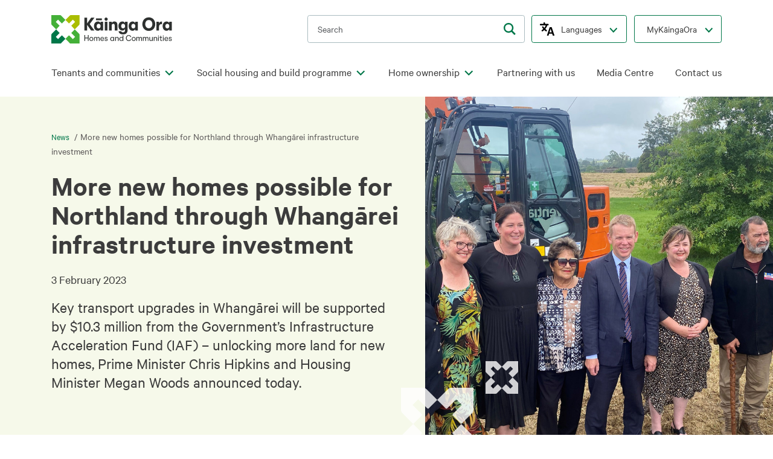

--- FILE ---
content_type: text/html; charset=utf-8
request_url: https://kaingaora.govt.nz/en_NZ/news/more-new-homes-possible-for-northland-through-whangarei-infrastructure-investment/
body_size: 12948
content:
<!doctype html>
<html lang="en-NZ">
<head>
    
    
    <meta charset="utf-8">
    <meta name="viewport" content="width=device-width, initial-scale=1, shrink-to-fit=no">
    <meta name="generator" content="Silverstripe CMS 5.4">
<meta http-equiv="Content-Type" content="text/html; charset=utf-8">

    <link rel="alternate" hreflang="en-nz" href="https://kaingaora.govt.nz/en_NZ/news/more-new-homes-possible-for-northland-through-whangarei-infrastructure-investment/" />

    <link rel="alternate" hreflang="mi-nz" href="https://kaingaora.govt.nz/mi_NZ/news/more-new-homes-possible-for-northland-through-whangarei-infrastructure-investment/" />

    <link rel="alternate" hreflang="sm-ws" href="https://kaingaora.govt.nz/sm_WS/news/more-new-homes-possible-for-northland-through-whangarei-infrastructure-investment/" />

    <link rel="alternate" hreflang="to-to" href="https://kaingaora.govt.nz/to_TO/news/more-new-homes-possible-for-northland-through-whangarei-infrastructure-investment/" />

    <link rel="alternate" hreflang="zh-cn" href="https://kaingaora.govt.nz/zh_CN/news/more-new-homes-possible-for-northland-through-whangarei-infrastructure-investment/" />


    <!-- Facebook / OpenGraph Meta Tags -->
<meta property="og:locale" content="en_NZ">
<meta property="og:site_name" content="Kāinga Ora – Homes and Communities">
<meta property="og:url" content="https://kaingaora.govt.nz/en_NZ/news/more-new-homes-possible-for-northland-through-whangarei-infrastructure-investment/">
<meta property="og:type" content="article">
<meta name="og:title" content="More new homes possible for Northland through Whangārei infrastructure investment">

    <meta property="og:description" content="Key transport upgrades in Whangārei will be supported by $10.3 million from the Government’s Infrastructure Acceleration Fund (IAF) – unlocking more land for new homes, Prime Minister Chris Hipkins and Housing Minister Megan Woods announced today.">


    <meta property="og:image" content="https://kaingaora.govt.nz/assets/News/February-2023/IAF-announcement-group-photo.jpg">


<!-- Twitter Meta Tags -->
<meta name="twitter:card" content="summary_large_image">
<meta property="twitter:domain" content="kaingaora.govt.nz">
<meta property="twitter:url" content="https://kaingaora.govt.nz/en_NZ/news/more-new-homes-possible-for-northland-through-whangarei-infrastructure-investment/">
<meta name="twitter:title" content="More new homes possible for Northland through Whangārei infrastructure investment">

    <meta property="twitter:description"
          content="Key transport upgrades in Whangārei will be supported by $10.3 million from the Government’s Infrastructure Acceleration Fund (IAF) – unlocking more land for new homes, Prime Minister Chris Hipkins and Housing Minister Megan Woods announced today.">


    <meta property="twitter:image:src" content="https://kaingaora.govt.nz/assets/News/February-2023/IAF-announcement-group-photo.jpg">
    <meta name="twitter:image:alt" content="IAF announcement group photo">


    
    <link rel="icon" type="image/png" href="/_resources/themes/kaingaora/dist/images/favicon.png?m=1768306857"/>
    <title>More new homes possible for Northland through Whangārei infrastructure investment :: Kāinga Ora – Homes and Communities</title>
    
<!-- Google Tag Manager -->
<script>(function(w,d,s,l,i){w[l]=w[l]||[];w[l].push({'gtm.start':
          new Date().getTime(),event:'gtm.js'});var f=d.getElementsByTagName(s)[0],
        j=d.createElement(s),dl=l!='dataLayer'?'&l='+l:'';j.async=true;j.src=
        'https://www.googletagmanager.com/gtm.js?id='+i+dl;f.parentNode.insertBefore(j,f);
})(window,document,'script','dataLayer','GTM-NGZ69J9');</script>
<!-- End Google Tag Manager -->



<!-- Google tag (gtag.js) -->
<script async src="https://www.googletagmanager.com/gtag/js?id=G-Q45VSTVWS0"></script>
<script>
  window.dataLayer = window.dataLayer || [];
  function gtag(){dataLayer.push(arguments);}
  gtag('js', new Date());

  gtag('config', 'G-Q45VSTVWS0');
</script>



<link rel="stylesheet" type="text/css" href="/_resources/themes/kaingaora/dist/print.css?m=1768306857" media="print">
<link rel="stylesheet" type="text/css" href="/_resources/themes/kaingaora/dist/app.css?m=1768306857">
<link rel="stylesheet" type="text/css" href="/_resources/vendor/nzta/silverstripe-sitebanner/client/css/site-banner.css?m=1768306857">
<link rel="stylesheet" type="text/css" href="/_resources/vendor/andrewandante/womens-refuge-shield/css/button.css?m=1768306857">
</head>
<body data-pagetype="CWP\CWP\PageTypes\NewsPage">

    <!-- Google Tag Manager (noscript) -->
    <noscript>
        <iframe src="https://www.googletagmanager.com/ns.html?id=GTM-NGZ69J9" height="0" width="0"
                style="display:none;visibility:hidden"></iframe>
    </noscript>
    <!-- End Google Tag Manager (noscript) -->



<div id="app">
    
    <header class="header">
        <div class="container container--header">

            
            <div class="header__top-container">
                <a href="/" class="header__logo" aria-label="kaingaora logo">
                    <img src="/_resources/themes/kaingaora/dist/images/ko-logo.svg?m=1768306857" class="header__logo-img" alt="Kainga Ora logo"/>
                </a>

                <div class="header__search-cta">
                    <div class="header__locale">
                        <form class="search-form" action="/search/SearchForm" method="GET" ref="searchBarForm">
    <input id="search-input" type="search" name="Search" placeholder="Search" class="search-form__input" aria-label="search input" ref="searchBarInput"/>

    <button type="submit" class="search-form__search" aria-label="search" @click.prevent="checkSearchTerm"></button>
</form>


                        <button id="locale-popup-btn-desktop" class="btn btn-secondary btn-popup locale-popup-btn" @click="toggleLocaleSelector" ref='btn-locale-popup'>
                            Languages
                        </button>
                        
                        <div id="locale-popup-desktop" class="header__locale-popup" v-cloak v-show="localeSelectorOpen" v-closable="{ exclude: ['btn-locale-popup', 'btn-online-service', 'online-services-popup'], handler: 'onClose' }">
                            <ul class="header__popup-list" ref="locale-popup">
                                
                                <li class="header__popup-item">
                                    <a href="?l=en_NZ" class="header__popup-link locale-active">
                                        English
                                    </a>
                                </li>
                                
                                <li class="header__popup-item">
                                    <a href="?l=mi_NZ" class="header__popup-link ">
                                        Te reo Māori
                                    </a>
                                </li>
                                
                                <li class="header__popup-item">
                                    <a href="?l=sm_WS" class="header__popup-link ">
                                        Gagana Samoa | Samoan
                                    </a>
                                </li>
                                
                                <li class="header__popup-item">
                                    <a href="?l=to_TO" class="header__popup-link ">
                                        Lea Faka Tonga | Tongan
                                    </a>
                                </li>
                                
                                <li class="header__popup-item">
                                    <a href="?l=zh_CN" class="header__popup-link ">
                                        简体中文 | Chinese (Simplified)
                                    </a>
                                </li>
                                
                            </ul>
                        </div>
                        
                    </div>

                    <button id="header-popup-btn" class="btn btn-secondary btn-popup online-services-btn" @click="toggleOnlineService" ref="btn-online-service">
                        MyKāingaOra
                    </button>

                    <div class="header__online-popup" v-cloak v-show="onlineServiceOpen" v-closable="{ exclude: ['btn-locale-popup', 'btn-online-service', 'locale-popup'], handler: 'onClose' }">
                        <ul class="header__popup-list" ref="online-services-popup">
                            
                                <li class="header__popup-item">
                                    <a href="https://my.kaingaora.govt.nz/" class="header__popup-link" target="_blank" onClick="event.preventDefault(); gtag('event', 'menu_item', { menu_item_text: 'Login to MyKāingaOra', menu_item_link: 'https://my.kaingaora.govt.nz/', event_callback: function () { window.open(this.href, '_blank'); }.bind(this), transport_type: 'beacon'});">Login to MyKāingaOra</a>
                                </li>
                            
                                <li class="header__popup-item">
                                    <a href="https://my.kaingaora.govt.nz/" class="header__popup-link" target="_blank" onClick="event.preventDefault(); gtag('event', 'menu_item', { menu_item_text: 'Register for MyKāingaOra', menu_item_link: 'https://my.kaingaora.govt.nz/', event_callback: function () { window.open(this.href, '_blank'); }.bind(this), transport_type: 'beacon'});">Register for MyKāingaOra</a>
                                </li>
                            
                        </ul>
                    </div>
                </div>

                <div class="header__locale header__locale--mobile">
    <button id="locale-popup-btn-mobile" class="btn btn-secondary btn-popup locale-popup-btn" @click="toggleMobileLocaleSelector" ref='btn-locale-popup-mobile'>
        <span class="locale-popup-lang">Languages</span>
        <span class="d-sm-inline">&nbsp;</span>
    </button>
    <div class="locale-selector-flyout" ref="locale-selector-flyout">
        <flyout-panel v-cloak :open="mobileLocaleSelectorOpen">
            <nav class="mega-nav mega-nav--mobile" aria-label="Locale Selector">
                <ul class="mega-nav__list" tabindex="-1">
                    <li class="mega-nav__item">
                        <a href="" class="mega-nav__link language-link" @click="toggleMobileLocaleSelector"><img class="left-chevron" src="/_resources/themes/kaingaora/dist/images/chev-down-green.svg?m=1768306857" />Languages</a>
                    </li>
                    
                    
                        <li class="mega-nav__item">
                            <a href="?l=en_NZ" class="mega-nav__link locale-link locale-active">
                                English
                            </a>
                        </li>
                    
                        <li class="mega-nav__item">
                            <a href="?l=mi_NZ" class="mega-nav__link locale-link ">
                                Te reo Māori
                            </a>
                        </li>
                    
                        <li class="mega-nav__item">
                            <a href="?l=sm_WS" class="mega-nav__link locale-link ">
                                Gagana Samoa | Samoan
                            </a>
                        </li>
                    
                        <li class="mega-nav__item">
                            <a href="?l=to_TO" class="mega-nav__link locale-link ">
                                Lea Faka Tonga | Tongan
                            </a>
                        </li>
                    
                        <li class="mega-nav__item">
                            <a href="?l=zh_CN" class="mega-nav__link locale-link ">
                                简体中文 | Chinese (Simplified)
                            </a>
                        </li>
                    
                    
                </ul>
            </nav>
        </flyout-panel>
    </div>

    <button class="header__hamburger" :class="{'header__hamburger--close': mobileMenuOpen > 0 }" @click="toggleChildMenuOf(0)">
        <span class="visually-hidden">Toggle navigation</span>
    </button>
</div>

<flyout-panel v-cloak :open="mobileMenuOpen">
    <nav class="mega-nav mega-nav--mobile" aria-label="Main Navigation">

        <ul class="mega-nav__list" tabindex="-1">
            

                <li class="mega-nav__item">
                    
                        
                            <a href="/" class="mega-nav__link mega-nav__link--block" @click.prevent="toggleChildMenuOf(5)" aria-label="navigate to children pages">Tenants and communities</a>
                        
                    
                    
                        <button class="btn btn-nav-item-mobile" @click.prevent="toggleChildMenuOf(5)" aria-label="navigate to children pages"></button>
                    

                    
    <flyout-panel v-cloak :open="mobileMenuChildren.includes(5)">
        <ul class="mega-nav__list" tabindex="-1">
            <li class="mega-nav__item">
                <a href="/" class="mega-nav__link mega-nav__link--child-title" @click.prevent="toggleChildMenuOf(5)" aria-label="navigate back to parent page">Tenants and communities</a>
            </li>

            
                <li class="mega-nav__item">
                    <a href="/en_NZ/tenants-and-communities/our-tenants/" class="mega-nav__link">Our tenants</a>
                    
                        <button class="btn btn-nav-item-mobile" @click.prevent="toggleChildMenuOf(16)" aria-label="navigate to children pages"></button>
                    
                    
    <flyout-panel v-cloak :open="mobileMenuChildren.includes(16)">
        <ul class="mega-nav__list" tabindex="-1">
            <li class="mega-nav__item">
                <a href="/" class="mega-nav__link mega-nav__link--child-title" @click.prevent="toggleChildMenuOf(16)" aria-label="navigate back to parent page">Our tenants</a>
            </li>

            
                <li class="mega-nav__item">
                    <a href="/en_NZ/tenants-and-communities/our-tenants/our-role-as-a-landlord/" class="mega-nav__link">Our role as a landlord</a>
                    
                    

                </li>
            
                <li class="mega-nav__item">
                    <a href="/en_NZ/tenants-and-communities/our-tenants/tenancy-agreement/" class="mega-nav__link">Tenancy agreement</a>
                    
                    

                </li>
            
                <li class="mega-nav__item">
                    <a href="/en_NZ/tenants-and-communities/our-tenants/supporting-you-in-your-home/" class="mega-nav__link">Supporting you in your home</a>
                    
                    

                </li>
            
                <li class="mega-nav__item">
                    <a href="/en_NZ/tenants-and-communities/our-tenants/being-a-good-neighbour/" class="mega-nav__link">Being a good neighbour</a>
                    
                    

                </li>
            
                <li class="mega-nav__item">
                    <a href="/en_NZ/tenants-and-communities/our-tenants/paying-your-rent/" class="mega-nav__link">Paying your rent</a>
                    
                    

                </li>
            
                <li class="mega-nav__item">
                    <a href="/en_NZ/tenants-and-communities/our-tenants/budgeting-tips/" class="mega-nav__link">Budgeting tips</a>
                    
                    

                </li>
            
                <li class="mega-nav__item">
                    <a href="/en_NZ/tenants-and-communities/our-tenants/maintaining-your-home/" class="mega-nav__link">Maintaining your home</a>
                    
                    

                </li>
            
                <li class="mega-nav__item">
                    <a href="/en_NZ/tenants-and-communities/our-tenants/visits-and-access/" class="mega-nav__link">Visits and access</a>
                    
                    

                </li>
            
                <li class="mega-nav__item">
                    <a href="/en_NZ/tenants-and-communities/our-tenants/having-a-pet/" class="mega-nav__link">Having a pet</a>
                    
                    

                </li>
            
                <li class="mega-nav__item">
                    <a href="/en_NZ/tenants-and-communities/our-tenants/moving-out/" class="mega-nav__link">Moving out</a>
                    
                    

                </li>
            
                <li class="mega-nav__item">
                    <a href="/en_NZ/tenants-and-communities/our-tenants/change-in-circumstance/" class="mega-nav__link">Change in circumstance</a>
                    
                    

                </li>
            
                <li class="mega-nav__item">
                    <a href="/en_NZ/tenants-and-communities/our-tenants/advocating-on-behalf-of-tenants/" class="mega-nav__link">Advocating on behalf of tenants</a>
                    
                    

                </li>
            
                <li class="mega-nav__item">
                    <a href="/en_NZ/tenants-and-communities/our-tenants/mykaingaora/" class="mega-nav__link">MyKāingaOra</a>
                    
                    

                </li>
            
                <li class="mega-nav__item">
                    <a href="/en_NZ/tenants-and-communities/our-tenants/close-to-home-tenant-newsletter/" class="mega-nav__link">Close to Home tenant newsletter</a>
                    
                    

                </li>
            
        </ul>
    </flyout-panel>


                </li>
            
                <li class="mega-nav__item">
                    <a href="/en_NZ/tenants-and-communities/our-tenants-health-and-safety/" class="mega-nav__link">Our tenants health and safety</a>
                    
                        <button class="btn btn-nav-item-mobile" @click.prevent="toggleChildMenuOf(17)" aria-label="navigate to children pages"></button>
                    
                    
    <flyout-panel v-cloak :open="mobileMenuChildren.includes(17)">
        <ul class="mega-nav__list" tabindex="-1">
            <li class="mega-nav__item">
                <a href="/" class="mega-nav__link mega-nav__link--child-title" @click.prevent="toggleChildMenuOf(17)" aria-label="navigate back to parent page">Our tenants health and safety</a>
            </li>

            
                <li class="mega-nav__item">
                    <a href="/en_NZ/tenants-and-communities/our-tenants-health-and-safety/keeping-your-home-healthy/" class="mega-nav__link">Keeping your home healthy</a>
                    
                    

                </li>
            
                <li class="mega-nav__item">
                    <a href="/en_NZ/tenants-and-communities/our-tenants-health-and-safety/our-programmes/" class="mega-nav__link">Our Programmes</a>
                    
                    

                </li>
            
                <li class="mega-nav__item">
                    <a href="/en_NZ/tenants-and-communities/our-tenants-health-and-safety/fire-safety/" class="mega-nav__link">Fire safety</a>
                    
                    

                </li>
            
                <li class="mega-nav__item">
                    <a href="/en_NZ/tenants-and-communities/our-tenants-health-and-safety/keeping-your-home-secure/" class="mega-nav__link">Keeping your home secure</a>
                    
                    

                </li>
            
                <li class="mega-nav__item">
                    <a href="/en_NZ/tenants-and-communities/our-tenants-health-and-safety/mould-and-pest-control/" class="mega-nav__link">Mould and pest control</a>
                    
                    

                </li>
            
                <li class="mega-nav__item">
                    <a href="/en_NZ/tenants-and-communities/our-tenants-health-and-safety/our-driveway-safety-programme/" class="mega-nav__link">Our driveway safety programme</a>
                    
                    

                </li>
            
                <li class="mega-nav__item">
                    <a href="/en_NZ/tenants-and-communities/our-tenants-health-and-safety/emergency-and-disaster-preparedness/" class="mega-nav__link">Emergency and disaster preparedness</a>
                    
                    

                </li>
            
                <li class="mega-nav__item">
                    <a href="/en_NZ/tenants-and-communities/our-tenants-health-and-safety/national-support-services/" class="mega-nav__link">National support services</a>
                    
                    

                </li>
            
                <li class="mega-nav__item">
                    <a href="/en_NZ/tenants-and-communities/our-tenants-health-and-safety/managing-methamphetamine-contamination-in-our-homes/" class="mega-nav__link">Managing methamphetamine contamination in our homes</a>
                    
                    

                </li>
            
                <li class="mega-nav__item">
                    <a href="/en_NZ/tenants-and-communities/our-tenants-health-and-safety/solar-panels-on-your-home/" class="mega-nav__link">Solar panels on your home</a>
                    
                    

                </li>
            
        </ul>
    </flyout-panel>


                </li>
            
                <li class="mega-nav__item">
                    <a href="/en_NZ/tenants-and-communities/our-neighbours/" class="mega-nav__link">Our neighbours</a>
                    
                        <button class="btn btn-nav-item-mobile" @click.prevent="toggleChildMenuOf(18)" aria-label="navigate to children pages"></button>
                    
                    
    <flyout-panel v-cloak :open="mobileMenuChildren.includes(18)">
        <ul class="mega-nav__list" tabindex="-1">
            <li class="mega-nav__item">
                <a href="/" class="mega-nav__link mega-nav__link--child-title" @click.prevent="toggleChildMenuOf(18)" aria-label="navigate back to parent page">Our neighbours</a>
            </li>

            
                <li class="mega-nav__item">
                    <a href="/en_NZ/tenants-and-communities/our-neighbours/provide-feedback-or-a-complaint/" class="mega-nav__link">Provide feedback or a complaint</a>
                    
                    

                </li>
            
                <li class="mega-nav__item">
                    <a href="/en_NZ/tenants-and-communities/our-neighbours/fences/" class="mega-nav__link">Fences</a>
                    
                    

                </li>
            
                <li class="mega-nav__item">
                    <a href="/en_NZ/tenants-and-communities/our-neighbours/ground-issues-trees-and-storm-damage/" class="mega-nav__link">Ground issues, trees and storm damage</a>
                    
                    

                </li>
            
                <li class="mega-nav__item">
                    <a href="/en_NZ/tenants-and-communities/our-neighbours/drainage-and-easements/" class="mega-nav__link">Drainage and easements</a>
                    
                    

                </li>
            
                <li class="mega-nav__item">
                    <a href="/en_NZ/tenants-and-communities/our-neighbours/illegal-structures-and-unauthorised-alterations/" class="mega-nav__link">Illegal structures and unauthorised alterations</a>
                    
                    

                </li>
            
                <li class="mega-nav__item">
                    <a href="/en_NZ/tenants-and-communities/our-neighbours/consents-land-sales-and-public-works/" class="mega-nav__link">Consents, land sales and public works</a>
                    
                    

                </li>
            
        </ul>
    </flyout-panel>


                </li>
            
                <li class="mega-nav__item">
                    <a href="/en_NZ/tenants-and-communities/renting-a-home/" class="mega-nav__link">Renting a home</a>
                    
                    

                </li>
            
        </ul>
    </flyout-panel>


                </li>

            

                <li class="mega-nav__item">
                    
                        
                            <a href="/" class="mega-nav__link mega-nav__link--block" @click.prevent="toggleChildMenuOf(6)" aria-label="navigate to children pages">Social housing and build programme</a>
                        
                    
                    
                        <button class="btn btn-nav-item-mobile" @click.prevent="toggleChildMenuOf(6)" aria-label="navigate to children pages"></button>
                    

                    
    <flyout-panel v-cloak :open="mobileMenuChildren.includes(6)">
        <ul class="mega-nav__list" tabindex="-1">
            <li class="mega-nav__item">
                <a href="/" class="mega-nav__link mega-nav__link--child-title" @click.prevent="toggleChildMenuOf(6)" aria-label="navigate back to parent page">Social housing and build programme</a>
            </li>

            
                <li class="mega-nav__item">
                    <a href="/en_NZ/social-housing-and-build-programme/our-approach/" class="mega-nav__link">Our approach</a>
                    
                        <button class="btn btn-nav-item-mobile" @click.prevent="toggleChildMenuOf(1392)" aria-label="navigate to children pages"></button>
                    
                    
    <flyout-panel v-cloak :open="mobileMenuChildren.includes(1392)">
        <ul class="mega-nav__list" tabindex="-1">
            <li class="mega-nav__item">
                <a href="/" class="mega-nav__link mega-nav__link--child-title" @click.prevent="toggleChildMenuOf(1392)" aria-label="navigate back to parent page">Our approach</a>
            </li>

            
                <li class="mega-nav__item">
                    <a href="/en_NZ/social-housing-and-build-programme/our-approach/consentium-building-consent-authority/" class="mega-nav__link">Consentium – Building Consent Authority</a>
                    
                    

                </li>
            
                <li class="mega-nav__item">
                    <a href="/en_NZ/social-housing-and-build-programme/our-approach/building-through-the-housing-delivery-system/" class="mega-nav__link">Building through the Housing Delivery System</a>
                    
                    

                </li>
            
                <li class="mega-nav__item">
                    <a href="/en_NZ/social-housing-and-build-programme/our-approach/building-climate-resilient-homes-and-communities/" class="mega-nav__link">Building climate resilient homes and communities</a>
                    
                    

                </li>
            
                <li class="mega-nav__item">
                    <a href="/en_NZ/social-housing-and-build-programme/our-approach/renewable-energy/" class="mega-nav__link">Renewable energy</a>
                    
                    

                </li>
            
                <li class="mega-nav__item">
                    <a href="/en_NZ/social-housing-and-build-programme/our-approach/accessibility-at-kainga-ora/" class="mega-nav__link">Accessibility at Kāinga Ora</a>
                    
                    

                </li>
            
        </ul>
    </flyout-panel>


                </li>
            
                <li class="mega-nav__item">
                    <a href="/en_NZ/social-housing-and-build-programme/our-build-programme/" class="mega-nav__link">Our build programme</a>
                    
                        <button class="btn btn-nav-item-mobile" @click.prevent="toggleChildMenuOf(1824)" aria-label="navigate to children pages"></button>
                    
                    
    <flyout-panel v-cloak :open="mobileMenuChildren.includes(1824)">
        <ul class="mega-nav__list" tabindex="-1">
            <li class="mega-nav__item">
                <a href="/" class="mega-nav__link mega-nav__link--child-title" @click.prevent="toggleChildMenuOf(1824)" aria-label="navigate back to parent page">Our build programme</a>
            </li>

            
                <li class="mega-nav__item">
                    <a href="/en_NZ/social-housing-and-build-programme/our-build-programme/delivering-new-and-improved-state-housing/" class="mega-nav__link">Delivering new and improved state housing</a>
                    
                    

                </li>
            
                <li class="mega-nav__item">
                    <a href="/en_NZ/social-housing-and-build-programme/our-build-programme/social-housing-developments/" class="mega-nav__link">Social housing developments</a>
                    
                    

                </li>
            
                <li class="mega-nav__item">
                    <a href="/en_NZ/social-housing-and-build-programme/our-build-programme/urban-development-large-scale-projects/" class="mega-nav__link">Urban development large-scale projects</a>
                    
                    

                </li>
            
                <li class="mega-nav__item">
                    <a href="/en_NZ/social-housing-and-build-programme/our-build-programme/transforming-how-we-maintain-and-care-for-our-homes/" class="mega-nav__link">Transforming how we maintain and care for our homes</a>
                    
                    

                </li>
            
                <li class="mega-nav__item">
                    <a href="/en_NZ/social-housing-and-build-programme/our-build-programme/housing-styles/" class="mega-nav__link">Housing styles</a>
                    
                    

                </li>
            
        </ul>
    </flyout-panel>


                </li>
            
                <li class="mega-nav__item">
                    <a href="/en_NZ/social-housing-and-build-programme/partnering-with-us/" class="mega-nav__link">Partnering with us</a>
                    
                        <button class="btn btn-nav-item-mobile" @click.prevent="toggleChildMenuOf(5)" aria-label="navigate to children pages"></button>
                    
                    
    <flyout-panel v-cloak :open="mobileMenuChildren.includes(5)">
        <ul class="mega-nav__list" tabindex="-1">
            <li class="mega-nav__item">
                <a href="/" class="mega-nav__link mega-nav__link--child-title" @click.prevent="toggleChildMenuOf(5)" aria-label="navigate back to parent page">Partnering with us</a>
            </li>

            
                <li class="mega-nav__item">
                    <a href="/en_NZ/social-housing-and-build-programme/partnering-with-us/supplying-goods-and-services-to-us/" class="mega-nav__link">Supplying goods and services to us</a>
                    
                        <button class="btn btn-nav-item-mobile" @click.prevent="toggleChildMenuOf(93)" aria-label="navigate to children pages"></button>
                    
                    
    <flyout-panel v-cloak :open="mobileMenuChildren.includes(93)">
        <ul class="mega-nav__list" tabindex="-1">
            <li class="mega-nav__item">
                <a href="/" class="mega-nav__link mega-nav__link--child-title" @click.prevent="toggleChildMenuOf(93)" aria-label="navigate back to parent page">Supplying goods and services to us</a>
            </li>

            
                <li class="mega-nav__item">
                    <a href="/en_NZ/social-housing-and-build-programme/partnering-with-us/supplying-goods-and-services-to-us/our-te-mahi-ngatahi-maintenance-partners/" class="mega-nav__link">Our Te Mahi Ngātahi Maintenance Partners</a>
                    
                    

                </li>
            
        </ul>
    </flyout-panel>


                </li>
            
                <li class="mega-nav__item">
                    <a href="/en_NZ/social-housing-and-build-programme/partnering-with-us/supported-housing/" class="mega-nav__link">Supported Housing</a>
                    
                    

                </li>
            
                <li class="mega-nav__item">
                    <a href="/en_NZ/social-housing-and-build-programme/partnering-with-us/keeping-the-community-informed/" class="mega-nav__link">Keeping the community informed</a>
                    
                    

                </li>
            
                <li class="mega-nav__item">
                    <a href="/en_NZ/social-housing-and-build-programme/partnering-with-us/specified-development-project/" class="mega-nav__link">Specified Development Projects</a>
                    
                    

                </li>
            
        </ul>
    </flyout-panel>


                </li>
            
                <li class="mega-nav__item">
                    <a href="/en_NZ/social-housing-and-build-programme/selling-kainga-ora-properties/" class="mega-nav__link">Selling Kāinga Ora properties</a>
                    
                        <button class="btn btn-nav-item-mobile" @click.prevent="toggleChildMenuOf(2441)" aria-label="navigate to children pages"></button>
                    
                    
    <flyout-panel v-cloak :open="mobileMenuChildren.includes(2441)">
        <ul class="mega-nav__list" tabindex="-1">
            <li class="mega-nav__item">
                <a href="/" class="mega-nav__link mega-nav__link--child-title" @click.prevent="toggleChildMenuOf(2441)" aria-label="navigate back to parent page">Selling Kāinga Ora properties</a>
            </li>

            
                <li class="mega-nav__item">
                    <a href="/en_NZ/social-housing-and-build-programme/selling-kainga-ora-properties/property-sales/" class="mega-nav__link">Property sales</a>
                    
                    

                </li>
            
        </ul>
    </flyout-panel>


                </li>
            
                <li class="mega-nav__item">
                    <a href="/en_NZ/social-housing-and-build-programme/development-and-construction-matters-bulletin/" class="mega-nav__link">Development and Construction Matters bulletin</a>
                    
                    

                </li>
            
        </ul>
    </flyout-panel>


                </li>

            

                <li class="mega-nav__item">
                    
                        
                            <a href="/" class="mega-nav__link mega-nav__link--block" @click.prevent="toggleChildMenuOf(7)" aria-label="navigate to children pages">Home ownership</a>
                        
                    
                    
                        <button class="btn btn-nav-item-mobile" @click.prevent="toggleChildMenuOf(7)" aria-label="navigate to children pages"></button>
                    

                    
    <flyout-panel v-cloak :open="mobileMenuChildren.includes(7)">
        <ul class="mega-nav__list" tabindex="-1">
            <li class="mega-nav__item">
                <a href="/" class="mega-nav__link mega-nav__link--child-title" @click.prevent="toggleChildMenuOf(7)" aria-label="navigate back to parent page">Home ownership</a>
            </li>

            
                <li class="mega-nav__item">
                    <a href="/en_NZ/home-ownership/kiwisaver-first-home-withdrawal/" class="mega-nav__link">KiwiSaver first-home withdrawal</a>
                    
                    

                </li>
            
                <li class="mega-nav__item">
                    <a href="/en_NZ/home-ownership/guide-to-home-ownership/" class="mega-nav__link">Guide to buying a home</a>
                    
                        <button class="btn btn-nav-item-mobile" @click.prevent="toggleChildMenuOf(2170)" aria-label="navigate to children pages"></button>
                    
                    
    <flyout-panel v-cloak :open="mobileMenuChildren.includes(2170)">
        <ul class="mega-nav__list" tabindex="-1">
            <li class="mega-nav__item">
                <a href="/" class="mega-nav__link mega-nav__link--child-title" @click.prevent="toggleChildMenuOf(2170)" aria-label="navigate back to parent page">Guide to buying a home</a>
            </li>

            
                <li class="mega-nav__item">
                    <a href="/en_NZ/home-ownership/guide-to-home-ownership/1-starting-out/" class="mega-nav__link">1. Starting out</a>
                    
                    

                </li>
            
                <li class="mega-nav__item">
                    <a href="/en_NZ/home-ownership/guide-to-home-ownership/2-preparing-and-applying/" class="mega-nav__link">2. Preparing and applying</a>
                    
                    

                </li>
            
                <li class="mega-nav__item">
                    <a href="/en_NZ/home-ownership/guide-to-home-ownership/3-searching/" class="mega-nav__link">3. Searching</a>
                    
                    

                </li>
            
                <li class="mega-nav__item">
                    <a href="/en_NZ/home-ownership/guide-to-home-ownership/4-buying/" class="mega-nav__link">4. Buying</a>
                    
                    

                </li>
            
                <li class="mega-nav__item">
                    <a href="/en_NZ/home-ownership/guide-to-home-ownership/5-settling/" class="mega-nav__link">5. Settling</a>
                    
                    

                </li>
            
        </ul>
    </flyout-panel>


                </li>
            
                <li class="mega-nav__item">
                    <a href="/en_NZ/home-ownership/first-home-loan/" class="mega-nav__link">First Home Loan</a>
                    
                    

                </li>
            
                <li class="mega-nav__item">
                    <a href="/en_NZ/home-ownership/first-home-decision-tool/" class="mega-nav__link">First Home Decision Tool</a>
                    
                    

                </li>
            
                <li class="mega-nav__item">
                    <a href="/en_NZ/home-ownership/kainga-whenua/" class="mega-nav__link">Kāinga Whenua</a>
                    
                        <button class="btn btn-nav-item-mobile" @click.prevent="toggleChildMenuOf(80)" aria-label="navigate to children pages"></button>
                    
                    
    <flyout-panel v-cloak :open="mobileMenuChildren.includes(80)">
        <ul class="mega-nav__list" tabindex="-1">
            <li class="mega-nav__item">
                <a href="/" class="mega-nav__link mega-nav__link--child-title" @click.prevent="toggleChildMenuOf(80)" aria-label="navigate back to parent page">Kāinga Whenua</a>
            </li>

            
                <li class="mega-nav__item">
                    <a href="/en_NZ/home-ownership/kainga-whenua/kainga-whenua-loans-for-individuals/" class="mega-nav__link">Kāinga Whenua Loans for individuals</a>
                    
                    

                </li>
            
                <li class="mega-nav__item">
                    <a href="/en_NZ/home-ownership/kainga-whenua/kainga-whenua-loans-for-collectives/" class="mega-nav__link">Kāinga Whenua Loans for Collectives</a>
                    
                    

                </li>
            
                <li class="mega-nav__item">
                    <a href="/en_NZ/home-ownership/kainga-whenua/kainga-whenua-resources/" class="mega-nav__link">Kāinga Whenua resources</a>
                    
                    

                </li>
            
        </ul>
    </flyout-panel>


                </li>
            
                <li class="mega-nav__item">
                    <a href="/en_NZ/home-ownership/tenant-home-ownership/" class="mega-nav__link">Tenant home ownership</a>
                    
                    

                </li>
            
                <li class="mega-nav__item">
                    <a href="/en_NZ/home-ownership/first-home-partner/" class="mega-nav__link">First Home Partner</a>
                    
                    

                </li>
            
                <li class="mega-nav__item">
                    <a href="/en_NZ/home-ownership/home-ownership-resources/" class="mega-nav__link">Home ownership resources</a>
                    
                    

                </li>
            
        </ul>
    </flyout-panel>


                </li>

            

                <li class="mega-nav__item">
                    
                        
                            <a href="/" class="mega-nav__link mega-nav__link--block" @click.prevent="toggleChildMenuOf(48)" aria-label="navigate to children pages">Partnering with us</a>
                        
                    
                    
                        <button class="btn btn-nav-item-mobile" @click.prevent="toggleChildMenuOf(48)" aria-label="navigate to children pages"></button>
                    

                    
    <flyout-panel v-cloak :open="mobileMenuChildren.includes(48)">
        <ul class="mega-nav__list" tabindex="-1">
            <li class="mega-nav__item">
                <a href="/" class="mega-nav__link mega-nav__link--child-title" @click.prevent="toggleChildMenuOf(48)" aria-label="navigate back to parent page">Partnering with us</a>
            </li>

            
                <li class="mega-nav__item">
                    <a href="/en_NZ/social-housing-and-build-programme/partnering-with-us/supplying-goods-and-services-to-us/" class="mega-nav__link">Supplying goods and services to us</a>
                    
                        <button class="btn btn-nav-item-mobile" @click.prevent="toggleChildMenuOf(93)" aria-label="navigate to children pages"></button>
                    
                    
    <flyout-panel v-cloak :open="mobileMenuChildren.includes(93)">
        <ul class="mega-nav__list" tabindex="-1">
            <li class="mega-nav__item">
                <a href="/" class="mega-nav__link mega-nav__link--child-title" @click.prevent="toggleChildMenuOf(93)" aria-label="navigate back to parent page">Supplying goods and services to us</a>
            </li>

            
                <li class="mega-nav__item">
                    <a href="/en_NZ/social-housing-and-build-programme/partnering-with-us/supplying-goods-and-services-to-us/our-te-mahi-ngatahi-maintenance-partners/" class="mega-nav__link">Our Te Mahi Ngātahi Maintenance Partners</a>
                    
                    

                </li>
            
        </ul>
    </flyout-panel>


                </li>
            
                <li class="mega-nav__item">
                    <a href="/en_NZ/social-housing-and-build-programme/partnering-with-us/supported-housing/" class="mega-nav__link">Supported Housing</a>
                    
                    

                </li>
            
                <li class="mega-nav__item">
                    <a href="/en_NZ/social-housing-and-build-programme/partnering-with-us/keeping-the-community-informed/" class="mega-nav__link">Keeping the community informed</a>
                    
                    

                </li>
            
                <li class="mega-nav__item">
                    <a href="/en_NZ/social-housing-and-build-programme/partnering-with-us/specified-development-project/" class="mega-nav__link">Specified Development Projects</a>
                    
                    

                </li>
            
        </ul>
    </flyout-panel>


                </li>

            

                <li class="mega-nav__item">
                    
                        
                            <a href="/" class="mega-nav__link mega-nav__link--block" @click.prevent="toggleChildMenuOf(9)" aria-label="navigate to children pages">Media Centre</a>
                        
                    
                    
                        <button class="btn btn-nav-item-mobile" @click.prevent="toggleChildMenuOf(9)" aria-label="navigate to children pages"></button>
                    

                    
    <flyout-panel v-cloak :open="mobileMenuChildren.includes(9)">
        <ul class="mega-nav__list" tabindex="-1">
            <li class="mega-nav__item">
                <a href="/" class="mega-nav__link mega-nav__link--child-title" @click.prevent="toggleChildMenuOf(9)" aria-label="navigate back to parent page">Media Centre</a>
            </li>

            
                <li class="mega-nav__item">
                    <a href="/en_NZ/media-centre/media-resources/" class="mega-nav__link">Media resources</a>
                    
                    

                </li>
            
                <li class="mega-nav__item">
                    <a href="/en_NZ/media-centre/media-queries/" class="mega-nav__link">Media queries</a>
                    
                    

                </li>
            
                <li class="mega-nav__item">
                    <a href="/en_NZ/media-centre/image-and-video-resources/" class="mega-nav__link">Image and video resources</a>
                    
                    

                </li>
            
        </ul>
    </flyout-panel>


                </li>

            

                <li class="mega-nav__item">
                    
                        
                            <a href="/" class="mega-nav__link mega-nav__link--block" @click.prevent="toggleChildMenuOf(11)" aria-label="navigate to children pages">Contact us</a>
                        
                    
                    
                        <button class="btn btn-nav-item-mobile" @click.prevent="toggleChildMenuOf(11)" aria-label="navigate to children pages"></button>
                    

                    
    <flyout-panel v-cloak :open="mobileMenuChildren.includes(11)">
        <ul class="mega-nav__list" tabindex="-1">
            <li class="mega-nav__item">
                <a href="/" class="mega-nav__link mega-nav__link--child-title" @click.prevent="toggleChildMenuOf(11)" aria-label="navigate back to parent page">Contact us</a>
            </li>

            
                <li class="mega-nav__item">
                    <a href="/en_NZ/contact-us/make-an-official-information-act-oia-request/" class="mega-nav__link">Make an Official Information Act (OIA) Request</a>
                    
                    

                </li>
            
                <li class="mega-nav__item">
                    <a href="/en_NZ/contact-us/kainga-ora-feedback-form/" class="mega-nav__link">Enquiries and feedback form</a>
                    
                    

                </li>
            
        </ul>
    </flyout-panel>


                </li>

            
        </ul>
    </nav>

    <div class="mega-nav__utilities">
        <form class="search-form" action="/search/SearchForm" method="GET" ref="searchBarForm">
    <input id="search-input" type="search" name="Search" placeholder="Search" class="search-form__input" aria-label="search input" ref="searchBarInput"/>

    <button type="submit" class="search-form__search" aria-label="search" @click.prevent="checkSearchTerm"></button>
</form>


        <button class="btn btn-secondary btn--wide" @click="toggleMobileOnlineService" aria-label="Opens the online services menu">
            MyKāingaOra
        </button>

        <flyout-panel :open="mobileOnlineServiceOpen">
            <ul class="mega-nav__list" tabindex="-1">
                <li class="mega-nav__item">
                    <a href="/en_NZ/news/new-homes-delivered-and-more-to-come-in-waimakariri/#" class="mega-nav__link mega-nav__link--child-title" @click.prevent="toggleMobileOnlineService">MyKāingaOra</a>
                </li>

                
                    <li class="mega-nav__item">
                        <a href="https://my.kaingaora.govt.nz/" class="mega-nav__link"  target="_blank">Login to MyKāingaOra</a>
                    </li>
                
                    <li class="mega-nav__item">
                        <a href="https://my.kaingaora.govt.nz/" class="mega-nav__link"  target="_blank">Register for MyKāingaOra</a>
                    </li>
                
            </ul>
        </flyout-panel>
    </div>
</flyout-panel>

            </div>

            
            
            <nav class="mega-nav" aria-label="Main Navigation">
        <ul class="mega-nav__list" tabindex="-1" ref="megaNav">
            
                <li
                    class="mega-nav__item mega-nav__item--link"
                    ref="item[5]"
                    :class="{
                        'mega-nav__item--open': 5 === activeItem,
                        'mega-nav__item--closing': 5 === closingItem,
                        'mega-nav__item--immediate': transitionEnabled === false,
                    }">
                    
                        <a href="/en_NZ/tenants-and-communities/" class="mega-nav__link" onClick="event.preventDefault(); gtag('event', 'menu_item', { menu_item_text: 'Tenants and communities', menu_item_link: '/en_NZ/tenants-and-communities/', event_callback: function () { window.location = this.href; }.bind(this), transport_type: 'beacon'});">
                            Tenants and communities
                        </a>
                        
                            <button class="btn btn-nav-item btn-nav-item--no-focus-style" aria-label="click to open menu for children pages"
                            @click="toggle(5)" :aria-expanded="5 === activeItem ? 'true' : 'false'"
                            @keyup.tab="tabOn(5)"
                            @keydown.tab="tabOn(0)"
                            aria-controls="megaNav5"
                            aria-owns="megaNav5"
                            :class="{ 'btn-nav-item--tab-focused': buttonFocused === 5 }"
                        ></button>
                        

                        <div class="mega-nav__overlay" ref="overlay">
                            <div class="mega-nav__content container" @click.stop>

                                <div class="mega-nav__column">
                                    
                                        <div class="mega-nav__column-item">
    <a href="/en_NZ/tenants-and-communities/our-tenants/" class="mega-nav__child-title">Our tenants</a>

    <ul class="mega-nav__list mega-nav__list--children">
        
            <li class="mega-nav__item mega-nav__item--child">
                <a href="/en_NZ/tenants-and-communities/our-tenants/our-role-as-a-landlord/" class="mega-nav__link-child">Our role as a landlord</a>
            </li>
        
            <li class="mega-nav__item mega-nav__item--child">
                <a href="/en_NZ/tenants-and-communities/our-tenants/tenancy-agreement/" class="mega-nav__link-child">Tenancy agreement</a>
            </li>
        
            <li class="mega-nav__item mega-nav__item--child">
                <a href="/en_NZ/tenants-and-communities/our-tenants/supporting-you-in-your-home/" class="mega-nav__link-child">Supporting you in your home</a>
            </li>
        
            <li class="mega-nav__item mega-nav__item--child">
                <a href="/en_NZ/tenants-and-communities/our-tenants/being-a-good-neighbour/" class="mega-nav__link-child">Being a good neighbour</a>
            </li>
        
            <li class="mega-nav__item mega-nav__item--child">
                <a href="/en_NZ/tenants-and-communities/our-tenants/paying-your-rent/" class="mega-nav__link-child">Paying your rent</a>
            </li>
        
            <li class="mega-nav__item mega-nav__item--child">
                <a href="/en_NZ/tenants-and-communities/our-tenants/budgeting-tips/" class="mega-nav__link-child">Budgeting tips</a>
            </li>
        
            <li class="mega-nav__item mega-nav__item--child">
                <a href="/en_NZ/tenants-and-communities/our-tenants/maintaining-your-home/" class="mega-nav__link-child">Maintaining your home</a>
            </li>
        
            <li class="mega-nav__item mega-nav__item--child">
                <a href="/en_NZ/tenants-and-communities/our-tenants/visits-and-access/" class="mega-nav__link-child">Inspections</a>
            </li>
        
            <li class="mega-nav__item mega-nav__item--child">
                <a href="/en_NZ/tenants-and-communities/our-tenants/having-a-pet/" class="mega-nav__link-child">Having a pet</a>
            </li>
        
            <li class="mega-nav__item mega-nav__item--child">
                <a href="/en_NZ/tenants-and-communities/our-tenants/moving-out/" class="mega-nav__link-child">Moving out</a>
            </li>
        
            <li class="mega-nav__item mega-nav__item--child">
                <a href="/en_NZ/tenants-and-communities/our-tenants/change-in-circumstance/" class="mega-nav__link-child">Change in circumstance</a>
            </li>
        
            <li class="mega-nav__item mega-nav__item--child">
                <a href="/en_NZ/tenants-and-communities/our-tenants/advocating-on-behalf-of-tenants/" class="mega-nav__link-child">Advocating on behalf of tenants</a>
            </li>
        
    </ul>
</div>

                                    
                                </div>

                                <div class="mega-nav__column">
                                    
                                        <div class="mega-nav__column-item">
    <a href="/en_NZ/tenants-and-communities/our-tenants-health-and-safety/" class="mega-nav__child-title">Tenants health and safety</a>

    <ul class="mega-nav__list mega-nav__list--children">
        
            <li class="mega-nav__item mega-nav__item--child">
                <a href="/en_NZ/tenants-and-communities/our-tenants-health-and-safety/keeping-your-home-healthy/" class="mega-nav__link-child">Keeping your home healthy</a>
            </li>
        
            <li class="mega-nav__item mega-nav__item--child">
                <a href="/en_NZ/tenants-and-communities/our-tenants-health-and-safety/our-programmes/" class="mega-nav__link-child">Our Programmes</a>
            </li>
        
            <li class="mega-nav__item mega-nav__item--child">
                <a href="/en_NZ/tenants-and-communities/our-tenants-health-and-safety/fire-safety/" class="mega-nav__link-child">Fire safety</a>
            </li>
        
            <li class="mega-nav__item mega-nav__item--child">
                <a href="/en_NZ/tenants-and-communities/our-tenants-health-and-safety/mould-and-pest-control/" class="mega-nav__link-child">Mould and pest control</a>
            </li>
        
            <li class="mega-nav__item mega-nav__item--child">
                <a href="/en_NZ/tenants-and-communities/our-tenants-health-and-safety/keeping-your-home-secure/" class="mega-nav__link-child">Keeping your home secure</a>
            </li>
        
            <li class="mega-nav__item mega-nav__item--child">
                <a href="/?l=en_NZ" class="mega-nav__link-child">Poisons, asbestos and lead-based paint</a>
            </li>
        
            <li class="mega-nav__item mega-nav__item--child">
                <a href="/en_NZ/tenants-and-communities/our-tenants-health-and-safety/our-driveway-safety-programme/" class="mega-nav__link-child">Our driveway safety programme</a>
            </li>
        
            <li class="mega-nav__item mega-nav__item--child">
                <a href="/en_NZ/tenants-and-communities/our-tenants-health-and-safety/emergency-and-disaster-preparedness/" class="mega-nav__link-child">Emergency and disaster preparedness</a>
            </li>
        
            <li class="mega-nav__item mega-nav__item--child">
                <a href="/en_NZ/tenants-and-communities/our-tenants-health-and-safety/national-support-services/" class="mega-nav__link-child">National support services</a>
            </li>
        
            <li class="mega-nav__item mega-nav__item--child">
                <a href="/en_NZ/tenants-and-communities/our-tenants-health-and-safety/managing-methamphetamine-contamination-in-our-homes/" class="mega-nav__link-child">Managing methamphetamine contamination in our homes</a>
            </li>
        
            <li class="mega-nav__item mega-nav__item--child">
                <a href="/en_NZ/tenants-and-communities/our-tenants-health-and-safety/solar-panels-on-your-home/" class="mega-nav__link-child">Solar panels on your home</a>
            </li>
        
    </ul>
</div>

                                    
                                </div>

                                <div class="mega-nav__column">
                                    
                                        <div class="mega-nav__column-item mega-nav__column-item--empty">
    <a href="/en_NZ/tenants-and-communities/renting-a-home/" class="mega-nav__child-title">Renting a home</a>

    <ul class="mega-nav__list mega-nav__list--children">
        
    </ul>
</div>

                                    
                                        <div class="mega-nav__column-item mega-nav__column-item--empty">
    <a href="/en_NZ/tenants-and-communities/our-tenants/mykaingaora/" class="mega-nav__child-title">MyKāingaOra</a>

    <ul class="mega-nav__list mega-nav__list--children">
        
    </ul>
</div>

                                    
                                        <div class="mega-nav__column-item">
    <a href="/en_NZ/tenants-and-communities/our-neighbours/" class="mega-nav__child-title">Our neighbours</a>

    <ul class="mega-nav__list mega-nav__list--children">
        
            <li class="mega-nav__item mega-nav__item--child">
                <a href="/en_NZ/tenants-and-communities/our-neighbours/provide-feedback-or-a-complaint/" class="mega-nav__link-child">Provide feedback or a complaint</a>
            </li>
        
            <li class="mega-nav__item mega-nav__item--child">
                <a href="/en_NZ/tenants-and-communities/our-neighbours/ground-issues-trees-and-storm-damage/" class="mega-nav__link-child">Ground issues, trees and storm damage</a>
            </li>
        
            <li class="mega-nav__item mega-nav__item--child">
                <a href="/en_NZ/tenants-and-communities/our-neighbours/drainage-and-easements/" class="mega-nav__link-child">Drainage and easements</a>
            </li>
        
            <li class="mega-nav__item mega-nav__item--child">
                <a href="/en_NZ/tenants-and-communities/our-neighbours/fences/" class="mega-nav__link-child">Fences</a>
            </li>
        
            <li class="mega-nav__item mega-nav__item--child">
                <a href="/en_NZ/tenants-and-communities/our-neighbours/illegal-structures-and-unauthorised-alterations/" class="mega-nav__link-child">Illegal structures and unauthorised alterations</a>
            </li>
        
            <li class="mega-nav__item mega-nav__item--child">
                <a href="/en_NZ/tenants-and-communities/our-neighbours/consents-land-sales-and-public-works/" class="mega-nav__link-child">Consents, land sales and public works</a>
            </li>
        
    </ul>
</div>

                                    
                                </div>

                            </div>
                        </div>
                    
                </li>
            
                <li
                    class="mega-nav__item mega-nav__item--link"
                    ref="item[6]"
                    :class="{
                        'mega-nav__item--open': 6 === activeItem,
                        'mega-nav__item--closing': 6 === closingItem,
                        'mega-nav__item--immediate': transitionEnabled === false,
                    }">
                    
                        <a href="/en_NZ/social-housing-and-build-programme/" class="mega-nav__link" onClick="event.preventDefault(); gtag('event', 'menu_item', { menu_item_text: 'Social housing and build programme', menu_item_link: '/en_NZ/social-housing-and-build-programme/', event_callback: function () { window.location = this.href; }.bind(this), transport_type: 'beacon'});">
                            Social housing and build programme
                        </a>
                        
                            <button class="btn btn-nav-item btn-nav-item--no-focus-style" aria-label="click to open menu for children pages"
                            @click="toggle(6)" :aria-expanded="6 === activeItem ? 'true' : 'false'"
                            @keyup.tab="tabOn(6)"
                            @keydown.tab="tabOn(0)"
                            aria-controls="megaNav6"
                            aria-owns="megaNav6"
                            :class="{ 'btn-nav-item--tab-focused': buttonFocused === 6 }"
                        ></button>
                        

                        <div class="mega-nav__overlay" ref="overlay">
                            <div class="mega-nav__content container" @click.stop>

                                <div class="mega-nav__column">
                                    
                                        <div class="mega-nav__column-item">
    <a href="/en_NZ/social-housing-and-build-programme/our-approach/" class="mega-nav__child-title">Our approach</a>

    <ul class="mega-nav__list mega-nav__list--children">
        
            <li class="mega-nav__item mega-nav__item--child">
                <a href="/en_NZ/social-housing-and-build-programme/our-approach/building-through-the-housing-delivery-system/" class="mega-nav__link-child">Building through the Housing Delivery System</a>
            </li>
        
            <li class="mega-nav__item mega-nav__item--child">
                <a href="/en_NZ/social-housing-and-build-programme/our-approach/building-climate-resilient-homes-and-communities/" class="mega-nav__link-child">Building climate resilient homes and communities</a>
            </li>
        
            <li class="mega-nav__item mega-nav__item--child">
                <a href="/en_NZ/social-housing-and-build-programme/our-build-programme/delivering-new-and-improved-state-housing/" class="mega-nav__link-child">Minimising construction waste</a>
            </li>
        
            <li class="mega-nav__item mega-nav__item--child">
                <a href="/en_NZ/social-housing-and-build-programme/our-approach/renewable-energy/" class="mega-nav__link-child">Renewable energy</a>
            </li>
        
            <li class="mega-nav__item mega-nav__item--child">
                <a href="/en_NZ/social-housing-and-build-programme/our-approach/consentium-building-consent-authority/" class="mega-nav__link-child">Consentium – Building Consent Authority</a>
            </li>
        
            <li class="mega-nav__item mega-nav__item--child">
                <a href="/en_NZ/social-housing-and-build-programme/our-approach/accessibility-at-kainga-ora/" class="mega-nav__link-child">Accessibility at Kāinga Ora</a>
            </li>
        
    </ul>
</div>

                                    
                                </div>

                                <div class="mega-nav__column">
                                    
                                        <div class="mega-nav__column-item">
    <a href="/en_NZ/social-housing-and-build-programme/our-build-programme/" class="mega-nav__child-title">Our build programme</a>

    <ul class="mega-nav__list mega-nav__list--children">
        
            <li class="mega-nav__item mega-nav__item--child">
                <a href="/en_NZ/social-housing-and-build-programme/our-build-programme/delivering-new-and-improved-state-housing/" class="mega-nav__link-child">Delivering new and improved state housing</a>
            </li>
        
            <li class="mega-nav__item mega-nav__item--child">
                <a href="https://engage.kaingaora.govt.nz/" class="mega-nav__link-child">Social housing developments</a>
            </li>
        
            <li class="mega-nav__item mega-nav__item--child">
                <a href="/en_NZ/social-housing-and-build-programme/our-build-programme/urban-development-large-scale-projects/" class="mega-nav__link-child">Urban development large-scale projects</a>
            </li>
        
            <li class="mega-nav__item mega-nav__item--child">
                <a href="/en_NZ/social-housing-and-build-programme/our-build-programme/transforming-how-we-maintain-and-care-for-our-homes/" class="mega-nav__link-child">Transforming how we maintain and care for our homes</a>
            </li>
        
            <li class="mega-nav__item mega-nav__item--child">
                <a href="/en_NZ/social-housing-and-build-programme/our-build-programme/housing-styles/" class="mega-nav__link-child">Housing styles</a>
            </li>
        
    </ul>
</div>

                                    
                                        <div class="mega-nav__column-item mega-nav__column-item--empty">
    <a href="/en_NZ/social-housing-and-build-programme/selling-kainga-ora-properties/" class="mega-nav__child-title">Selling Kāinga Ora properties</a>

    <ul class="mega-nav__list mega-nav__list--children">
        
    </ul>
</div>

                                    
                                </div>

                                <div class="mega-nav__column">
                                    
                                        <div class="mega-nav__column-item">
    <a href="/en_NZ/social-housing-and-build-programme/partnering-with-us/" class="mega-nav__child-title">Partnering with us</a>

    <ul class="mega-nav__list mega-nav__list--children">
        
            <li class="mega-nav__item mega-nav__item--child">
                <a href="/en_NZ/social-housing-and-build-programme/partnering-with-us/supplying-goods-and-services-to-us/" class="mega-nav__link-child">Supplying goods and services to us</a>
            </li>
        
            <li class="mega-nav__item mega-nav__item--child">
                <a href="/en_NZ/social-housing-and-build-programme/partnering-with-us/supported-housing/" class="mega-nav__link-child">Supported Housing</a>
            </li>
        
            <li class="mega-nav__item mega-nav__item--child">
                <a href="/en_NZ/social-housing-and-build-programme/partnering-with-us/keeping-the-community-informed/" class="mega-nav__link-child">Keeping the community informed</a>
            </li>
        
            <li class="mega-nav__item mega-nav__item--child">
                <a href="/en_NZ/social-housing-and-build-programme/partnering-with-us/specified-development-project/" class="mega-nav__link-child">Specified Development Projects</a>
            </li>
        
    </ul>
</div>

                                    
                                        <div class="mega-nav__column-item mega-nav__column-item--empty">
    <a href="/en_NZ/social-housing-and-build-programme/development-and-construction-matters-bulletin/" class="mega-nav__child-title">Development and Construction Matters bulletin</a>

    <ul class="mega-nav__list mega-nav__list--children">
        
    </ul>
</div>

                                    
                                </div>

                            </div>
                        </div>
                    
                </li>
            
                <li
                    class="mega-nav__item mega-nav__item--link"
                    ref="item[7]"
                    :class="{
                        'mega-nav__item--open': 7 === activeItem,
                        'mega-nav__item--closing': 7 === closingItem,
                        'mega-nav__item--immediate': transitionEnabled === false,
                    }">
                    
                        <a href="/en_NZ/home-ownership/" class="mega-nav__link" onClick="event.preventDefault(); gtag('event', 'menu_item', { menu_item_text: 'Home ownership', menu_item_link: '/en_NZ/home-ownership/', event_callback: function () { window.location = this.href; }.bind(this), transport_type: 'beacon'});">
                            Home ownership
                        </a>
                        
                            <button class="btn btn-nav-item btn-nav-item--no-focus-style" aria-label="click to open menu for children pages"
                            @click="toggle(7)" :aria-expanded="7 === activeItem ? 'true' : 'false'"
                            @keyup.tab="tabOn(7)"
                            @keydown.tab="tabOn(0)"
                            aria-controls="megaNav7"
                            aria-owns="megaNav7"
                            :class="{ 'btn-nav-item--tab-focused': buttonFocused === 7 }"
                        ></button>
                        

                        <div class="mega-nav__overlay" ref="overlay">
                            <div class="mega-nav__content container" @click.stop>

                                <div class="mega-nav__column">
                                    
                                        <div class="mega-nav__column-item mega-nav__column-item--empty">
    <a href="/en_NZ/home-ownership/kiwisaver-first-home-withdrawal/" class="mega-nav__child-title">KiwiSaver first-home withdrawal</a>

    <ul class="mega-nav__list mega-nav__list--children">
        
    </ul>
</div>

                                    
                                        <div class="mega-nav__column-item mega-nav__column-item--empty">
    <a href="/en_NZ/home-ownership/first-home-decision-tool/" class="mega-nav__child-title">First Home Decision Tool</a>

    <ul class="mega-nav__list mega-nav__list--children">
        
    </ul>
</div>

                                    
                                </div>

                                <div class="mega-nav__column">
                                    
                                        <div class="mega-nav__column-item mega-nav__column-item--empty">
    <a href="/en_NZ/home-ownership/guide-to-home-ownership/" class="mega-nav__child-title">Guide to buying a home</a>

    <ul class="mega-nav__list mega-nav__list--children">
        
    </ul>
</div>

                                    
                                        <div class="mega-nav__column-item mega-nav__column-item--empty">
    <a href="/en_NZ/home-ownership/first-home-loan/" class="mega-nav__child-title">First Home Loan</a>

    <ul class="mega-nav__list mega-nav__list--children">
        
    </ul>
</div>

                                    
                                        <div class="mega-nav__column-item mega-nav__column-item--empty">
    <a href="/en_NZ/home-ownership/kainga-whenua/" class="mega-nav__child-title">Kāinga Whenua</a>

    <ul class="mega-nav__list mega-nav__list--children">
        
    </ul>
</div>

                                    
                                </div>

                                <div class="mega-nav__column">
                                    
                                        <div class="mega-nav__column-item mega-nav__column-item--empty">
    <a href="/en_NZ/home-ownership/tenant-home-ownership/" class="mega-nav__child-title">Tenant home ownership</a>

    <ul class="mega-nav__list mega-nav__list--children">
        
    </ul>
</div>

                                    
                                        <div class="mega-nav__column-item mega-nav__column-item--empty">
    <a href="/en_NZ/home-ownership/home-ownership-resources/" class="mega-nav__child-title">Home ownership resources</a>

    <ul class="mega-nav__list mega-nav__list--children">
        
    </ul>
</div>

                                    
                                </div>

                            </div>
                        </div>
                    
                </li>
            
                <li
                    class="mega-nav__item mega-nav__item--link"
                    ref="item[48]"
                    :class="{
                        'mega-nav__item--open': 48 === activeItem,
                        'mega-nav__item--closing': 48 === closingItem,
                        'mega-nav__item--immediate': transitionEnabled === false,
                    }">
                    
                        <a href="/en_NZ/social-housing-and-build-programme/partnering-with-us/" class="mega-nav__link" onClick="event.preventDefault(); gtag('event', 'menu_item', { menu_item_text: 'Partnering with us', menu_item_link: '/en_NZ/social-housing-and-build-programme/partnering-with-us/', event_callback: function () { window.location = this.href; }.bind(this), transport_type: 'beacon'});">
                            Partnering with us
                        </a>
                        

                        <div class="mega-nav__overlay" ref="overlay">
                            <div class="mega-nav__content container" @click.stop>

                                <div class="mega-nav__column">
                                    
                                </div>

                                <div class="mega-nav__column">
                                    
                                </div>

                                <div class="mega-nav__column">
                                    
                                </div>

                            </div>
                        </div>
                    
                </li>
            
                <li
                    class="mega-nav__item mega-nav__item--link"
                    ref="item[9]"
                    :class="{
                        'mega-nav__item--open': 9 === activeItem,
                        'mega-nav__item--closing': 9 === closingItem,
                        'mega-nav__item--immediate': transitionEnabled === false,
                    }">
                    
                        <a href="/en_NZ/media-centre/" class="mega-nav__link" onClick="event.preventDefault(); gtag('event', 'menu_item', { menu_item_text: 'Media Centre', menu_item_link: '/en_NZ/media-centre/', event_callback: function () { window.location = this.href; }.bind(this), transport_type: 'beacon'});">
                            Media Centre
                        </a>
                        

                        <div class="mega-nav__overlay" ref="overlay">
                            <div class="mega-nav__content container" @click.stop>

                                <div class="mega-nav__column">
                                    
                                </div>

                                <div class="mega-nav__column">
                                    
                                </div>

                                <div class="mega-nav__column">
                                    
                                </div>

                            </div>
                        </div>
                    
                </li>
            
                <li
                    class="mega-nav__item mega-nav__item--link"
                    ref="item[11]"
                    :class="{
                        'mega-nav__item--open': 11 === activeItem,
                        'mega-nav__item--closing': 11 === closingItem,
                        'mega-nav__item--immediate': transitionEnabled === false,
                    }">
                    
                        <a href="/en_NZ/contact-us/" class="mega-nav__link" onClick="event.preventDefault(); gtag('event', 'menu_item', { menu_item_text: 'Contact us', menu_item_link: '/en_NZ/contact-us/', event_callback: function () { window.location = this.href; }.bind(this), transport_type: 'beacon'});">
                            Contact us
                        </a>
                        

                        <div class="mega-nav__overlay" ref="overlay">
                            <div class="mega-nav__content container" @click.stop>

                                <div class="mega-nav__column">
                                    
                                </div>

                                <div class="mega-nav__column">
                                    
                                </div>

                                <div class="mega-nav__column">
                                    
                                </div>

                            </div>
                        </div>
                    
                </li>
            
        </ul>
    </nav>


            
        </div>
    </header>


    <main class="main">
        
    <div class="page-header page-header--img " >

        
            <div class="page-header__img-container">
                <div class="page-header__img" style="background-image: url('/assets/News/February-2023/IAF-announcement-group-photo__ScaleMaxWidthWzE0MDBd.jpg')"></div>
            </div>
        

        <div class="container container--page-header ">
            <div class="row">
                <div class="page-header__content-container col-lg-12">
                    <div class="page-header__content page-header__content--img">
                        

    <div class="page-header__breadcrumbs">
        
            
                
                    <a href="/en_NZ/news/getNews/?category=0&amp;pageNum=1&amp;topic=0&amp;month=0&amp;year=0" class="page-header__breadcrumb-link breadcrumb-1">
                
                News
                
                    </a>
                
                <span class="page-header__divider">/</span>
            
        
            

            
        
        <span class="page-header__current">More new homes possible for Northland through Whangārei infrastructure investment</span>
    </div>



                        <h1 class="page-header__title page-header__title--img">
                            More new homes possible for Northland through Whangārei infrastructure investment
                        </h1>

                        
                            <p class="page-header__date page-header__date--summary">
                                
                                    3 February 2023
                                
                            </p>
                        

                        
                            <p class="page-header__summary page-header__summary--img">Key transport upgrades in Whangārei will be supported by $10.3 million from the Government’s Infrastructure Acceleration Fund (IAF) – unlocking more land for new homes, Prime Minister Chris Hipkins and Housing Minister Megan Woods announced today.</p>
                        

                        
                    </div>
                </div>
            </div>
        </div>
    </div>

    



    
	   <div class="element dnadesign__elemental__models__elementcontent" id="e1579">
	<div class="element-content">
    <div class="container">
        <div class="row">
            <div  class="col-lg-8 offset-lg-2" >
                
                <div class="js-content">
                    <p>This investment in critical infrastructure is expected to open up approximately 160 hectares of greenfield land for residential development, to support increased housing supply and future growth in the city.</p><p>Administered by Kāinga Ora, the IAF is a fund of approximately $1 billion to support new or upgraded bulk infrastructure – such as roading, three waters and flood management – to enable new homes to be built in regions throughout the country. Councils, iwi and developers were invited to apply.</p><p>Kāinga Ora General Manager Commercial, Caroline McDowall, says the IAF-funded transport upgrades in Whangārei will support the community with improved access to services, education and employment opportunities.</p><p>“The transport upgrades will help lay the groundwork for future neighbourhoods, create connected communities, and help the Council and project partners meet the demand for housing in the area,” she says.</p><p>The Whangārei infrastructure projects funded through the IAF are expected to support the delivery of up to 1,000 homes over the next 10 to 15 years, and up to 2,000 additional homes in the longer-term.</p><div class="captionImage right" style="width: 350px;"><img width="350" height="467" alt="" src="/assets/News/February-2023/IAF-announcement-Minister-Woods__ResizedImageWzM1MCw0Njdd.jpg" loading="lazy" class="right ss-htmleditorfield-file image">


<p class="caption right">Housing Minister Megan Woods at the Infrastructure Acceleration Fund announcement</p>
</div><p>The projects receiving funding include a new bridge at the end of Gillingham Road in the suburb of Kamo, to help increase access to and open up a much wider area for housing development. The new bridge will replace an existing single-lane timber bridge, which has stalled development plans to date.</p><p>IAF funding will also be used for a new roundabout on State Highway One with an arterial road and shared user path, connecting planned development areas in Springs Flat with services, education and employment opportunities.</p><p>Whangārei is part of the Te Tai Tokerau Northland region, an area of high housing need. In <a rel="external" class="external" href="https://www.beehive.govt.nz/release/over-16000-more-new-homes-be-unlocked-infrastructure-bonanza" target="_blank">November 2022<span class="nonvisual-indicator">(external link)</span></a> the Government allocated $48.6 million from the IAF to critical infrastructure projects in Northland, to support housing developments in Kawakawa and Kaikohe.</p><p>“The IAF funding for Whangārei further enables new housing opportunities in Te Tai Tokerau,” says Caroline. “It brings the total amount of IAF funding for the North to $58.9 million, with 14 infrastructure projects in the region benefitting from the investment.”</p><p>Whangārei District Mayor Vince Cocurullo says, “Our Council is very welcoming of this additional funding.  It is a great example of the way Central Government and Local Council can work together strategically.</p><p>“This funding helps Council advance roading projects that would normally have been on the books for a very long time. Advancing these projects also enables our team to work with developers to meet our District’s strategic goal of increasing housing stock in our District. Our Strategy recognises there will be big shifts in how we house our communities, especially in urban areas.</p><p>“This funding enables Council to support quality urban development and is an opportunity to further develop our relationship with Central Government and local developers.”</p><p>Today’s announcement follows on from earlier IAF funding allocations of $6.1 million in <a href="/en_NZ/news/first-agreement-for-infrastructure-fund-enables-additional-iwi-housing-in-porirua/">December 2021</a>, $179 million in <a href="/en_NZ/news/over-8000-new-homes-possible-as-179m-of-infrastructure-fund-committed/">July 2022</a>, $192 million in <a href="/en_NZ/news/infrastructure-funding-paves-the-way-for-new-communities/">October 2022</a>, and $539.8 million in <a href="/en_NZ/news/thousands-of-new-homes-possible-for-eleven-regions-through-infrastructure-investment/">November 2022</a>.</p><p>To date, $926.7 million in IAF funding has been committed to critical infrastructure projects in 28 New Zealand cities and towns, now including Whangārei. Combined, these IAF-funded projects are expected to enable around 30,000 to 35,000 new homes for New Zealanders over the next 10 to 15 years.</p><p><a rel="external" class="external" href="https://www.beehive.govt.nz/release/government-northland-housing-investment-spark-transformational-change" target="_blank">Read the Government’s announcement<span class="nonvisual-indicator">(external link)</span></a>.&nbsp;</p>
                </div>
            </div>
        </div>
    </div>
</div>

</div>

    



    <div class="cta-block cta-block--media">
        <div class="container container--media">
            <div class="row">
                <div class="col-sm-6 col-md-4">
                    <h2 class="cta-block__title cta-block__title--media">Media Contact</h2>
                </div>

                <div class="col-sm-6 col-md-7 col-offset-md-1">
                    
                    
                        <div class="cta-block__info">
                            <span class="cta-block__label">Email: </span>
                            <a href="mailto:media@kaingaora.govt.nz" class="cta-block__email">media@kaingaora.govt.nz</a>
                        </div>
                    
                </div>
            </div>
        </div>
    </div>



    <div class="page-utilities">
        <div class="container">
            
                <p class="page-utilities__date">
                    Page updated: 3 February 2023
                </p>
            
            <button class="btn btn-print" @click="print">
                <span class="page-utilities__print-text">Print</span>
                <img src="/_resources/themes/kaingaora/dist/images/print.svg?m=1768306857" class="page-utilities__print-icon" alt="Print">
            </button>
        </div>
    </div>



    </main>
    <div class="container">
        
    </div>
    
<footer class="footer">
    <img src="/_resources/themes/kaingaora/dist/images/coral-flower-footer.svg?m=1768306857" class="footer__desktop-flower-bg" alt="logo flower background"/>
    <div class="container">
        <div class="footer__main">
            <div class="footer__column">
                <h2 class="footer__title">
                    Kāinga Ora
                </h2>
                <ul class="footer__list">
                    
                        <li class="footer__list-item">
                            <a href="/en_NZ/about-us/" class="footer__link" aria-label="footer link menu">
                                About Us
                            </a>
                        </li>
                    
                        <li class="footer__list-item">
                            <a href="/en_NZ/contact-us/" class="footer__link" aria-label="footer link menu">
                                Contact Us
                            </a>
                        </li>
                    
                        <li class="footer__list-item">
                            <a href="/en_NZ/our-locations/" class="footer__link" aria-label="footer link menu">
                                Our locations
                            </a>
                        </li>
                    
                        <li class="footer__list-item">
                            <a href="/en_NZ/careers/" class="footer__link" aria-label="footer link menu" target="_blank">
                                Careers
                            </a>
                        </li>
                    
                        <li class="footer__list-item">
                            <a href="/en_NZ/privacy-notice/" class="footer__link" aria-label="footer link menu">
                                Privacy Notice
                            </a>
                        </li>
                    
                        <li class="footer__list-item">
                            <a href="/en_NZ/copyright-statement/" class="footer__link" aria-label="footer link menu">
                                Copyright statement
                            </a>
                        </li>
                    
                </ul>
            </div>

            <div class="footer__column">
                <h2 class="footer__title">
                    Quick Links
                </h2>
                <ul class="footer__list">
                    
                        <li class="footer__list-item">
                            <a href="/en_NZ/contact-us/kainga-ora-feedback-form/" class="footer__link" aria-label="footer link menu">
                                Enquiries and feedback form
                            </a>
                        </li>
                    
                        <li class="footer__list-item">
                            <a href="/en_NZ/publications/" class="footer__link" aria-label="footer link menu">
                                Publications and reports
                            </a>
                        </li>
                    
                        <li class="footer__list-item">
                            <a href="/en_NZ/contact-us/make-an-official-information-act-oia-request/" class="footer__link" aria-label="footer link menu">
                                Make an OIA request
                            </a>
                        </li>
                    
                        <li class="footer__list-item">
                            <a href="/en_NZ/holidays-act-payments/" class="footer__link" aria-label="footer link menu">
                                Holidays Act Payments
                            </a>
                        </li>
                    
                        <li class="footer__list-item">
                            <a href="/en_NZ/investor-centre/" class="footer__link" aria-label="footer link menu">
                                Investor Centre
                            </a>
                        </li>
                    
                </ul>
            </div>

            <div class="footer__column">
                <h2 class="footer__title">
                    Home Ownership
                </h2>
                <ul class="footer__list">
                    
                        <li class="footer__list-item">
                            <a href="/en_NZ/home-ownership/first-home-loan/" class="footer__link" aria-label="footer link menu" >
                                First Home Loan
                            </a>

                            
                        </li>
                    
                        <li class="footer__list-item">
                            <a href="/en_NZ/home-ownership/kiwisaver-first-home-withdrawal/" class="footer__link" aria-label="footer link menu"  target='_blank' rel='noopener'>
                                KiwiSaver first-home withdrawal
                            </a>

                            
                        </li>
                    
                        <li class="footer__list-item">
                            <a href="/en_NZ/home-ownership/kainga-whenua/" class="footer__link" aria-label="footer link menu" >
                                Kāinga Whenua
                            </a>

                            
                        </li>
                    
                        <li class="footer__list-item">
                            <a href="/en_NZ/home-ownership/tenant-home-ownership/" class="footer__link" aria-label="footer link menu" >
                                Tenant home ownership
                            </a>

                            
                        </li>
                    
                </ul>
            </div>

            <div class="footer__column">
                <h2 class="footer__title">
                    General Enquiries
                </h2>
                <ul class="footer__list">
                    
                        <li class="footer__list-item">
                            <a href="tel:+64-800-801-601" class="footer__link" aria-label="footer link menu" >
                                Freephone 0800 801 601
                            </a>

                            
                        </li>
                    
                        <li class="footer__list-item">
                            <a href="/en_NZ/contact-us/kainga-ora-feedback-form/" class="footer__link" aria-label="footer link menu" >
                                Enquiries and feedback form
                            </a>

                            
                                <p class="footer__text">
                                    Our Customer Support Centre provides on-the-spot responses for all enquiries 8am to 6.30pm, Monday to Friday and 24/7 for urgent calls.
                                </p>
                            
                        </li>
                    
                </ul>
            </div>
        </div>

        <div class="footer__utilities">
            <div class="footer__social-copyright-wrapper">
                
                <p class="footer__follow-us">Follow us on social</p>
                
                <div class="footer__social-media">
                     <a target="_blank" href="https://www.facebook.com/kaingaoragovtnz/"><img class="footer__social-media-icon" src="/_resources/themes/kaingaora/dist/icons/facebook.svg?m=1768306857" /></a> 
                     <a target="_blank" href="https://www.instagram.com/kaingaoragovtnz/"><img class="footer__social-media-icon" src="/_resources/themes/kaingaora/dist/icons/instagram.svg?m=1768306857" /></a> 
                     <a target="_blank" href="https://nz.linkedin.com/company/kainga-ora"><img class="footer__social-media-icon" src="/_resources/themes/kaingaora/dist/icons/linkedin.svg?m=1768306857" /></a> 
                    
                    
                    <div class="footer__shield-link">
                    
                        


<a href="/en_NZ/news/more-new-homes-possible-for-northland-through-whangarei-infrastructure-investment/#" id="womens-refuge-shield-button">
    <img src="/_resources/vendor/andrewandante/womens-refuge-shield/img/logos/custom-logo.png?m=1768306857" alt="Women’s Refuge Shielded Site" />
</a>

                    
                    </div>
                </div>
                <p class="footer__copyright">
                    © 2026 Kāinga Ora Homes and Communities
                </p>
            </div>

            <div class="footer__logos">

                <a href="/" class="footer__logo-link" aria-label="footer link logo">
                    <img src="/_resources/themes/kaingaora/dist/images/ko-logo-white.svg?m=1768306857" class="footer__logo-img" alt="Kainga ora logo"/>
                </a>

                <a href="https://www.govt.nz/" class="footer__govt-link no-icon" aria-label="footer link govt logo">
                    <span class="visually-hidden"><span lang="mi">Te Kāwanatanga o Aotearoa</span> / </span>
                    <img src="/_resources/themes/kaingaora/dist/images/nzgovt-logo-expanded-wordmark-white-trimmed.svg?m=1768306857" class="footer__govt-logo" alt="New Zealand Government"/>
                </a>
            </div>
        </div>
    </div>
</footer>


</div>



<script type="application/javascript" src="/_resources/vendor/silverstripe/admin/client/dist/js/i18n.js?m=1768306857"></script>
<script type="application/javascript" src="/_resources/app/javascript/lang/en.js?m=1768306857"></script>
<script type="application/javascript" src="/_resources/vendor/nzta/silverstripe-sitebanner/client/javascript/site-banner.js?m=1768306857"></script>
<script type="application/javascript" src="/_resources/vendor/andrewandante/womens-refuge-shield/javascript/embed.js?m=1768306857"></script>
<script type="application/javascript" src="/_resources/vendor/andrewandante/womens-refuge-shield/javascript/button.js?m=1768306857"></script>
<script type="application/javascript" src="/_resources/themes/kaingaora/dist/manifest.js?m=1768306857"></script>
<script type="application/javascript" src="/_resources/themes/kaingaora/dist/vendor.js?m=1768306857"></script>
<script type="application/javascript" src="/_resources/themes/kaingaora/dist/app.js?m=1768306857"></script>
<script type="text/javascript" src="/_Incapsula_Resource?SWJIYLWA=719d34d31c8e3a6e6fffd425f7e032f3&ns=2&cb=669756202" async></script></body>
</html>



--- FILE ---
content_type: text/css
request_url: https://kaingaora.govt.nz/_resources/themes/kaingaora/dist/app.css?m=1768306857
body_size: 38568
content:
:root,[data-bs-theme=light]{--bs-blue:#0d6efd;--bs-indigo:#6610f2;--bs-purple:#6f42c1;--bs-pink:#d63384;--bs-red:#dc3545;--bs-orange:#fd7e14;--bs-yellow:#ffc107;--bs-green:#198754;--bs-teal:#20c997;--bs-cyan:#0dcaf0;--bs-black:#000;--bs-white:#fff;--bs-gray:#6c757d;--bs-gray-dark:#343a40;--bs-gray-100:#f8f9fa;--bs-gray-200:#e9ecef;--bs-gray-300:#dee2e6;--bs-gray-400:#ced4da;--bs-gray-500:#adb5bd;--bs-gray-600:#6c757d;--bs-gray-700:#495057;--bs-gray-800:#343a40;--bs-gray-900:#212529;--bs-primary:#0d6efd;--bs-secondary:#6c757d;--bs-success:#198754;--bs-info:#0dcaf0;--bs-warning:#ffc107;--bs-danger:#dc3545;--bs-light:#f8f9fa;--bs-dark:#212529;--bs-primary-rgb:13,110,253;--bs-secondary-rgb:108,117,125;--bs-success-rgb:25,135,84;--bs-info-rgb:13,202,240;--bs-warning-rgb:255,193,7;--bs-danger-rgb:220,53,69;--bs-light-rgb:248,249,250;--bs-dark-rgb:33,37,41;--bs-primary-text-emphasis:#052c65;--bs-secondary-text-emphasis:#2b2f32;--bs-success-text-emphasis:#0a3622;--bs-info-text-emphasis:#055160;--bs-warning-text-emphasis:#664d03;--bs-danger-text-emphasis:#58151c;--bs-light-text-emphasis:#495057;--bs-dark-text-emphasis:#495057;--bs-primary-bg-subtle:#cfe2ff;--bs-secondary-bg-subtle:#e2e3e5;--bs-success-bg-subtle:#d1e7dd;--bs-info-bg-subtle:#cff4fc;--bs-warning-bg-subtle:#fff3cd;--bs-danger-bg-subtle:#f8d7da;--bs-light-bg-subtle:#fcfcfd;--bs-dark-bg-subtle:#ced4da;--bs-primary-border-subtle:#9ec5fe;--bs-secondary-border-subtle:#c4c8cb;--bs-success-border-subtle:#a3cfbb;--bs-info-border-subtle:#9eeaf9;--bs-warning-border-subtle:#ffe69c;--bs-danger-border-subtle:#f1aeb5;--bs-light-border-subtle:#e9ecef;--bs-dark-border-subtle:#adb5bd;--bs-white-rgb:255,255,255;--bs-black-rgb:0,0,0;--bs-font-sans-serif:system-ui,-apple-system,"Segoe UI",Roboto,"Helvetica Neue","Noto Sans","Liberation Sans",Arial,sans-serif,"Apple Color Emoji","Segoe UI Emoji","Segoe UI Symbol","Noto Color Emoji";--bs-font-monospace:SFMono-Regular,Menlo,Monaco,Consolas,"Liberation Mono","Courier New",monospace;--bs-gradient:linear-gradient(180deg,hsla(0,0%,100%,.15),hsla(0,0%,100%,0));--bs-body-font-family:var(--bs-font-sans-serif);--bs-body-font-size:calc(1.285rem + 0.42vw);--bs-body-font-weight:400;--bs-body-line-height:1.5;--bs-body-color:#212529;--bs-body-color-rgb:33,37,41;--bs-body-bg:#fff;--bs-body-bg-rgb:255,255,255;--bs-emphasis-color:#000;--bs-emphasis-color-rgb:0,0,0;--bs-secondary-color:rgba(33,37,41,.75);--bs-secondary-color-rgb:33,37,41;--bs-secondary-bg:#e9ecef;--bs-secondary-bg-rgb:233,236,239;--bs-tertiary-color:rgba(33,37,41,.5);--bs-tertiary-color-rgb:33,37,41;--bs-tertiary-bg:#f8f9fa;--bs-tertiary-bg-rgb:248,249,250;--bs-heading-color:inherit;--bs-link-color:#0d6efd;--bs-link-color-rgb:13,110,253;--bs-link-decoration:underline;--bs-link-hover-color:#0a58ca;--bs-link-hover-color-rgb:10,88,202;--bs-code-color:#d63384;--bs-highlight-color:#212529;--bs-highlight-bg:#fff3cd;--bs-border-width:1px;--bs-border-style:solid;--bs-border-color:#dee2e6;--bs-border-color-translucent:rgba(0,0,0,.175);--bs-border-radius:0.375rem;--bs-border-radius-sm:0.25rem;--bs-border-radius-lg:0.5rem;--bs-border-radius-xl:1rem;--bs-border-radius-xxl:2rem;--bs-border-radius-2xl:var(--bs-border-radius-xxl);--bs-border-radius-pill:50rem;--bs-box-shadow:0 0.5rem 1rem rgba(0,0,0,.15);--bs-box-shadow-sm:0 0.125rem 0.25rem rgba(0,0,0,.075);--bs-box-shadow-lg:0 1rem 3rem rgba(0,0,0,.175);--bs-box-shadow-inset:inset 0 1px 2px rgba(0,0,0,.075);--bs-focus-ring-width:0.25rem;--bs-focus-ring-opacity:0.25;--bs-focus-ring-color:rgba(13,110,253,.25);--bs-form-valid-color:#198754;--bs-form-valid-border-color:#198754;--bs-form-invalid-color:#dc3545;--bs-form-invalid-border-color:#dc3545}@media(min-width:1200px){:root,[data-bs-theme=light]{--bs-body-font-size:1.6rem}}[data-bs-theme=dark]{--bs-body-color:#dee2e6;--bs-body-color-rgb:222,226,230;--bs-body-bg:#212529;--bs-body-bg-rgb:33,37,41;--bs-emphasis-color:#fff;--bs-emphasis-color-rgb:255,255,255;--bs-secondary-color:rgba(222,226,230,.75);--bs-secondary-color-rgb:222,226,230;--bs-secondary-bg:#343a40;--bs-secondary-bg-rgb:52,58,64;--bs-tertiary-color:rgba(222,226,230,.5);--bs-tertiary-color-rgb:222,226,230;--bs-tertiary-bg:#2b3035;--bs-tertiary-bg-rgb:43,48,53;--bs-primary-text-emphasis:#6ea8fe;--bs-secondary-text-emphasis:#a7acb1;--bs-success-text-emphasis:#75b798;--bs-info-text-emphasis:#6edff6;--bs-warning-text-emphasis:#ffda6a;--bs-danger-text-emphasis:#ea868f;--bs-light-text-emphasis:#f8f9fa;--bs-dark-text-emphasis:#dee2e6;--bs-primary-bg-subtle:#031633;--bs-secondary-bg-subtle:#161719;--bs-success-bg-subtle:#051b11;--bs-info-bg-subtle:#032830;--bs-warning-bg-subtle:#332701;--bs-danger-bg-subtle:#2c0b0e;--bs-light-bg-subtle:#343a40;--bs-dark-bg-subtle:#1a1d20;--bs-primary-border-subtle:#084298;--bs-secondary-border-subtle:#41464b;--bs-success-border-subtle:#0f5132;--bs-info-border-subtle:#087990;--bs-warning-border-subtle:#997404;--bs-danger-border-subtle:#842029;--bs-light-border-subtle:#495057;--bs-dark-border-subtle:#343a40;--bs-heading-color:inherit;--bs-link-color:#6ea8fe;--bs-link-hover-color:#8bb9fe;--bs-link-color-rgb:110,168,254;--bs-link-hover-color-rgb:139,185,254;--bs-code-color:#e685b5;--bs-highlight-color:#dee2e6;--bs-highlight-bg:#664d03;--bs-border-color:#495057;--bs-border-color-translucent:hsla(0,0%,100%,.15);--bs-form-valid-color:#75b798;--bs-form-valid-border-color:#75b798;--bs-form-invalid-color:#ea868f;--bs-form-invalid-border-color:#ea868f;color-scheme:dark}*,:after,:before{box-sizing:border-box}@media(prefers-reduced-motion:no-preference){:root{scroll-behavior:smooth}}body{-webkit-text-size-adjust:100%;-webkit-tap-highlight-color:rgba(0,0,0,0);background-color:var(--bs-body-bg);color:var(--bs-body-color);font-family:var(--bs-body-font-family);font-size:var(--bs-body-font-size);font-weight:var(--bs-body-font-weight);line-height:var(--bs-body-line-height);margin:0;text-align:var(--bs-body-text-align)}hr{border:0;border-top:var(--bs-border-width) solid;color:inherit;margin:1rem 0;opacity:.25}.h1,.h2,.h3,.h4,.h5,.h6,h1,h2,h3,h4,h5,h6{color:var(--bs-heading-color);font-weight:500;line-height:1.2;margin-bottom:.5rem;margin-top:0}.h1,h1{font-size:calc(1.525rem + 3.3vw)}@media(min-width:1200px){.h1,h1{font-size:4rem}}.h2,h2{font-size:calc(1.445rem + 2.34vw)}@media(min-width:1200px){.h2,h2{font-size:3.2rem}}.h3,h3{font-size:calc(1.405rem + 1.86vw)}@media(min-width:1200px){.h3,h3{font-size:2.8rem}}.h4,h4{font-size:calc(1.365rem + 1.38vw)}@media(min-width:1200px){.h4,h4{font-size:2.4rem}}.h5,h5{font-size:calc(1.325rem + .9vw)}@media(min-width:1200px){.h5,h5{font-size:2rem}}.h6,h6{font-size:calc(1.285rem + .42vw)}@media(min-width:1200px){.h6,h6{font-size:1.6rem}}p{margin-bottom:1rem;margin-top:0}abbr[title]{cursor:help;-webkit-text-decoration:underline dotted;text-decoration:underline dotted;-webkit-text-decoration-skip-ink:none;text-decoration-skip-ink:none}address{font-style:normal;line-height:inherit;margin-bottom:1rem}ol,ul{padding-left:2rem}dl,ol,ul{margin-bottom:1rem;margin-top:0}ol ol,ol ul,ul ol,ul ul{margin-bottom:0}dt{font-weight:700}dd{margin-bottom:.5rem;margin-left:0}blockquote{margin:0 0 1rem}b,strong{font-weight:bolder}.small,small{font-size:.875em}.mark,mark{background-color:var(--bs-highlight-bg);color:var(--bs-highlight-color);padding:.1875em}sub,sup{font-size:.75em;line-height:0;position:relative;vertical-align:baseline}sub{bottom:-.25em}sup{top:-.5em}a{color:rgba(var(--bs-link-color-rgb),var(--bs-link-opacity,1))}a:hover{--bs-link-color-rgb:var(--bs-link-hover-color-rgb)}a:not([href]):not([class]),a:not([href]):not([class]):hover{color:inherit;text-decoration:none}code,kbd,pre,samp{font-family:var(--bs-font-monospace);font-size:1em}pre{display:block;font-size:.875em;margin-bottom:1rem;margin-top:0;overflow:auto}pre code{color:inherit;font-size:inherit;word-break:normal}code{word-wrap:break-word;color:var(--bs-code-color);font-size:.875em}a>code{color:inherit}kbd{background-color:var(--bs-body-color);border-radius:.25rem;color:var(--bs-body-bg);font-size:.875em;padding:.1875rem .375rem}kbd kbd{font-size:1em;padding:0}figure{margin:0 0 1rem}img,svg{vertical-align:middle}table{border-collapse:collapse;caption-side:bottom}caption{color:var(--bs-secondary-color);padding-bottom:.5rem;padding-top:.5rem;text-align:left}th{text-align:inherit;text-align:-webkit-match-parent}tbody,td,tfoot,th,thead,tr{border:0 solid;border-color:inherit}label{display:inline-block}button{border-radius:0}button:focus:not(:focus-visible){outline:0}button,input,optgroup,select,textarea{font-family:inherit;font-size:inherit;line-height:inherit;margin:0}button,select{text-transform:none}[role=button]{cursor:pointer}select{word-wrap:normal}select:disabled{opacity:1}[list]:not([type=date]):not([type=datetime-local]):not([type=month]):not([type=week]):not([type=time])::-webkit-calendar-picker-indicator{display:none!important}[type=button],[type=reset],[type=submit],button{-webkit-appearance:button}[type=button]:not(:disabled),[type=reset]:not(:disabled),[type=submit]:not(:disabled),button:not(:disabled){cursor:pointer}::-moz-focus-inner{border-style:none;padding:0}textarea{resize:vertical}fieldset{border:0;margin:0;min-width:0;padding:0}legend{float:left;font-size:calc(1.275rem + .3vw);line-height:inherit;margin-bottom:.5rem;padding:0;width:100%}@media(min-width:1200px){legend{font-size:1.5rem}}legend+*{clear:left}::-webkit-datetime-edit-day-field,::-webkit-datetime-edit-fields-wrapper,::-webkit-datetime-edit-hour-field,::-webkit-datetime-edit-minute,::-webkit-datetime-edit-month-field,::-webkit-datetime-edit-text,::-webkit-datetime-edit-year-field{padding:0}::-webkit-inner-spin-button{height:auto}[type=search]{-webkit-appearance:textfield;outline-offset:-2px}::-webkit-search-decoration{-webkit-appearance:none}::-webkit-color-swatch-wrapper{padding:0}::file-selector-button{-webkit-appearance:button;font:inherit}output{display:inline-block}iframe{border:0}summary{cursor:pointer;display:list-item}progress{vertical-align:baseline}[hidden]{display:none!important}.lead{font-size:calc(1.325rem + .9vw);font-weight:300}@media(min-width:1200px){.lead{font-size:2rem}}.display-1{font-size:calc(1.625rem + 4.5vw);font-weight:300;line-height:1.2}@media(min-width:1200px){.display-1{font-size:5rem}}.display-2{font-size:calc(1.575rem + 3.9vw);font-weight:300;line-height:1.2}@media(min-width:1200px){.display-2{font-size:4.5rem}}.display-3{font-size:calc(1.525rem + 3.3vw);font-weight:300;line-height:1.2}@media(min-width:1200px){.display-3{font-size:4rem}}.display-4{font-size:calc(1.475rem + 2.7vw);font-weight:300;line-height:1.2}@media(min-width:1200px){.display-4{font-size:3.5rem}}.display-5{font-size:calc(1.425rem + 2.1vw);font-weight:300;line-height:1.2}@media(min-width:1200px){.display-5{font-size:3rem}}.display-6{font-size:calc(1.375rem + 1.5vw);font-weight:300;line-height:1.2}@media(min-width:1200px){.display-6{font-size:2.5rem}}.list-inline,.list-unstyled{list-style:none;padding-left:0}.list-inline-item{display:inline-block}.list-inline-item:not(:last-child){margin-right:.5rem}.initialism{font-size:.875em;text-transform:uppercase}.blockquote{font-size:calc(1.325rem + .9vw);margin-bottom:1rem}@media(min-width:1200px){.blockquote{font-size:2rem}}.blockquote>:last-child{margin-bottom:0}.blockquote-footer{color:#6c757d;font-size:.875em;margin-bottom:1rem;margin-top:-1rem}.blockquote-footer:before{content:"— "}:root{--bs-breakpoint-xs:0;--bs-breakpoint-sm:576px;--bs-breakpoint-md:768px;--bs-breakpoint-lg:992px;--bs-breakpoint-xl:1200px;--bs-breakpoint-xxl:1400px}.row{--bs-gutter-x:1.5rem;--bs-gutter-y:0;display:flex;flex-wrap:wrap;margin-left:calc(var(--bs-gutter-x)*-.5);margin-right:calc(var(--bs-gutter-x)*-.5);margin-top:calc(var(--bs-gutter-y)*-1)}.row>*{flex-shrink:0;margin-top:var(--bs-gutter-y);max-width:100%;padding-left:calc(var(--bs-gutter-x)*.5);padding-right:calc(var(--bs-gutter-x)*.5);width:100%}.col{flex:1 0 0}.row-cols-auto>*{flex:0 0 auto;width:auto}.row-cols-1>*{flex:0 0 auto;width:100%}.row-cols-2>*{flex:0 0 auto;width:50%}.row-cols-3>*{flex:0 0 auto;width:33.33333333%}.row-cols-4>*{flex:0 0 auto;width:25%}.row-cols-5>*{flex:0 0 auto;width:20%}.row-cols-6>*{flex:0 0 auto;width:16.66666667%}.col-auto{flex:0 0 auto;width:auto}.col-1{flex:0 0 auto;width:8.33333333%}.col-2{flex:0 0 auto;width:16.66666667%}.col-3{flex:0 0 auto;width:25%}.col-4{flex:0 0 auto;width:33.33333333%}.col-5{flex:0 0 auto;width:41.66666667%}.col-6{flex:0 0 auto;width:50%}.col-7{flex:0 0 auto;width:58.33333333%}.col-8{flex:0 0 auto;width:66.66666667%}.col-9{flex:0 0 auto;width:75%}.col-10{flex:0 0 auto;width:83.33333333%}.col-11{flex:0 0 auto;width:91.66666667%}.col-12{flex:0 0 auto;width:100%}.offset-1{margin-left:8.33333333%}.offset-2{margin-left:16.66666667%}.offset-3{margin-left:25%}.offset-4{margin-left:33.33333333%}.offset-5{margin-left:41.66666667%}.offset-6{margin-left:50%}.offset-7{margin-left:58.33333333%}.offset-8{margin-left:66.66666667%}.offset-9{margin-left:75%}.offset-10{margin-left:83.33333333%}.offset-11{margin-left:91.66666667%}.g-0,.gx-0{--bs-gutter-x:0}.g-0,.gy-0{--bs-gutter-y:0}.g-1,.gx-1{--bs-gutter-x:0.25rem}.g-1,.gy-1{--bs-gutter-y:0.25rem}.g-2,.gx-2{--bs-gutter-x:0.5rem}.g-2,.gy-2{--bs-gutter-y:0.5rem}.g-3,.gx-3{--bs-gutter-x:1rem}.g-3,.gy-3{--bs-gutter-y:1rem}.g-4,.gx-4{--bs-gutter-x:1.5rem}.g-4,.gy-4{--bs-gutter-y:1.5rem}.g-5,.gx-5{--bs-gutter-x:3rem}.g-5,.gy-5{--bs-gutter-y:3rem}@media(min-width:576px){.col-sm{flex:1 0 0}.row-cols-sm-auto>*{flex:0 0 auto;width:auto}.row-cols-sm-1>*{flex:0 0 auto;width:100%}.row-cols-sm-2>*{flex:0 0 auto;width:50%}.row-cols-sm-3>*{flex:0 0 auto;width:33.33333333%}.row-cols-sm-4>*{flex:0 0 auto;width:25%}.row-cols-sm-5>*{flex:0 0 auto;width:20%}.row-cols-sm-6>*{flex:0 0 auto;width:16.66666667%}.col-sm-auto{flex:0 0 auto;width:auto}.col-sm-1{flex:0 0 auto;width:8.33333333%}.col-sm-2{flex:0 0 auto;width:16.66666667%}.col-sm-3{flex:0 0 auto;width:25%}.col-sm-4{flex:0 0 auto;width:33.33333333%}.col-sm-5{flex:0 0 auto;width:41.66666667%}.col-sm-6{flex:0 0 auto;width:50%}.col-sm-7{flex:0 0 auto;width:58.33333333%}.col-sm-8{flex:0 0 auto;width:66.66666667%}.col-sm-9{flex:0 0 auto;width:75%}.col-sm-10{flex:0 0 auto;width:83.33333333%}.col-sm-11{flex:0 0 auto;width:91.66666667%}.col-sm-12{flex:0 0 auto;width:100%}.offset-sm-0{margin-left:0}.offset-sm-1{margin-left:8.33333333%}.offset-sm-2{margin-left:16.66666667%}.offset-sm-3{margin-left:25%}.offset-sm-4{margin-left:33.33333333%}.offset-sm-5{margin-left:41.66666667%}.offset-sm-6{margin-left:50%}.offset-sm-7{margin-left:58.33333333%}.offset-sm-8{margin-left:66.66666667%}.offset-sm-9{margin-left:75%}.offset-sm-10{margin-left:83.33333333%}.offset-sm-11{margin-left:91.66666667%}.g-sm-0,.gx-sm-0{--bs-gutter-x:0}.g-sm-0,.gy-sm-0{--bs-gutter-y:0}.g-sm-1,.gx-sm-1{--bs-gutter-x:0.25rem}.g-sm-1,.gy-sm-1{--bs-gutter-y:0.25rem}.g-sm-2,.gx-sm-2{--bs-gutter-x:0.5rem}.g-sm-2,.gy-sm-2{--bs-gutter-y:0.5rem}.g-sm-3,.gx-sm-3{--bs-gutter-x:1rem}.g-sm-3,.gy-sm-3{--bs-gutter-y:1rem}.g-sm-4,.gx-sm-4{--bs-gutter-x:1.5rem}.g-sm-4,.gy-sm-4{--bs-gutter-y:1.5rem}.g-sm-5,.gx-sm-5{--bs-gutter-x:3rem}.g-sm-5,.gy-sm-5{--bs-gutter-y:3rem}}@media(min-width:768px){.col-md{flex:1 0 0}.row-cols-md-auto>*{flex:0 0 auto;width:auto}.row-cols-md-1>*{flex:0 0 auto;width:100%}.row-cols-md-2>*{flex:0 0 auto;width:50%}.row-cols-md-3>*{flex:0 0 auto;width:33.33333333%}.row-cols-md-4>*{flex:0 0 auto;width:25%}.row-cols-md-5>*{flex:0 0 auto;width:20%}.row-cols-md-6>*{flex:0 0 auto;width:16.66666667%}.col-md-auto{flex:0 0 auto;width:auto}.col-md-1{flex:0 0 auto;width:8.33333333%}.col-md-2{flex:0 0 auto;width:16.66666667%}.col-md-3{flex:0 0 auto;width:25%}.col-md-4{flex:0 0 auto;width:33.33333333%}.col-md-5{flex:0 0 auto;width:41.66666667%}.col-md-6{flex:0 0 auto;width:50%}.col-md-7{flex:0 0 auto;width:58.33333333%}.col-md-8{flex:0 0 auto;width:66.66666667%}.col-md-9{flex:0 0 auto;width:75%}.col-md-10{flex:0 0 auto;width:83.33333333%}.col-md-11{flex:0 0 auto;width:91.66666667%}.col-md-12{flex:0 0 auto;width:100%}.offset-md-0{margin-left:0}.offset-md-1{margin-left:8.33333333%}.offset-md-2{margin-left:16.66666667%}.offset-md-3{margin-left:25%}.offset-md-4{margin-left:33.33333333%}.offset-md-5{margin-left:41.66666667%}.offset-md-6{margin-left:50%}.offset-md-7{margin-left:58.33333333%}.offset-md-8{margin-left:66.66666667%}.offset-md-9{margin-left:75%}.offset-md-10{margin-left:83.33333333%}.offset-md-11{margin-left:91.66666667%}.g-md-0,.gx-md-0{--bs-gutter-x:0}.g-md-0,.gy-md-0{--bs-gutter-y:0}.g-md-1,.gx-md-1{--bs-gutter-x:0.25rem}.g-md-1,.gy-md-1{--bs-gutter-y:0.25rem}.g-md-2,.gx-md-2{--bs-gutter-x:0.5rem}.g-md-2,.gy-md-2{--bs-gutter-y:0.5rem}.g-md-3,.gx-md-3{--bs-gutter-x:1rem}.g-md-3,.gy-md-3{--bs-gutter-y:1rem}.g-md-4,.gx-md-4{--bs-gutter-x:1.5rem}.g-md-4,.gy-md-4{--bs-gutter-y:1.5rem}.g-md-5,.gx-md-5{--bs-gutter-x:3rem}.g-md-5,.gy-md-5{--bs-gutter-y:3rem}}@media(min-width:992px){.col-lg{flex:1 0 0}.row-cols-lg-auto>*{flex:0 0 auto;width:auto}.row-cols-lg-1>*{flex:0 0 auto;width:100%}.row-cols-lg-2>*{flex:0 0 auto;width:50%}.row-cols-lg-3>*{flex:0 0 auto;width:33.33333333%}.row-cols-lg-4>*{flex:0 0 auto;width:25%}.row-cols-lg-5>*{flex:0 0 auto;width:20%}.row-cols-lg-6>*{flex:0 0 auto;width:16.66666667%}.col-lg-auto{flex:0 0 auto;width:auto}.col-lg-1{flex:0 0 auto;width:8.33333333%}.col-lg-2{flex:0 0 auto;width:16.66666667%}.col-lg-3{flex:0 0 auto;width:25%}.col-lg-4{flex:0 0 auto;width:33.33333333%}.col-lg-5{flex:0 0 auto;width:41.66666667%}.col-lg-6{flex:0 0 auto;width:50%}.col-lg-7{flex:0 0 auto;width:58.33333333%}.col-lg-8{flex:0 0 auto;width:66.66666667%}.col-lg-9{flex:0 0 auto;width:75%}.col-lg-10{flex:0 0 auto;width:83.33333333%}.col-lg-11{flex:0 0 auto;width:91.66666667%}.col-lg-12{flex:0 0 auto;width:100%}.offset-lg-0{margin-left:0}.offset-lg-1{margin-left:8.33333333%}.offset-lg-2{margin-left:16.66666667%}.offset-lg-3{margin-left:25%}.offset-lg-4{margin-left:33.33333333%}.offset-lg-5{margin-left:41.66666667%}.offset-lg-6{margin-left:50%}.offset-lg-7{margin-left:58.33333333%}.offset-lg-8{margin-left:66.66666667%}.offset-lg-9{margin-left:75%}.offset-lg-10{margin-left:83.33333333%}.offset-lg-11{margin-left:91.66666667%}.g-lg-0,.gx-lg-0{--bs-gutter-x:0}.g-lg-0,.gy-lg-0{--bs-gutter-y:0}.g-lg-1,.gx-lg-1{--bs-gutter-x:0.25rem}.g-lg-1,.gy-lg-1{--bs-gutter-y:0.25rem}.g-lg-2,.gx-lg-2{--bs-gutter-x:0.5rem}.g-lg-2,.gy-lg-2{--bs-gutter-y:0.5rem}.g-lg-3,.gx-lg-3{--bs-gutter-x:1rem}.g-lg-3,.gy-lg-3{--bs-gutter-y:1rem}.g-lg-4,.gx-lg-4{--bs-gutter-x:1.5rem}.g-lg-4,.gy-lg-4{--bs-gutter-y:1.5rem}.g-lg-5,.gx-lg-5{--bs-gutter-x:3rem}.g-lg-5,.gy-lg-5{--bs-gutter-y:3rem}}@media(min-width:1200px){.col-xl{flex:1 0 0}.row-cols-xl-auto>*{flex:0 0 auto;width:auto}.row-cols-xl-1>*{flex:0 0 auto;width:100%}.row-cols-xl-2>*{flex:0 0 auto;width:50%}.row-cols-xl-3>*{flex:0 0 auto;width:33.33333333%}.row-cols-xl-4>*{flex:0 0 auto;width:25%}.row-cols-xl-5>*{flex:0 0 auto;width:20%}.row-cols-xl-6>*{flex:0 0 auto;width:16.66666667%}.col-xl-auto{flex:0 0 auto;width:auto}.col-xl-1{flex:0 0 auto;width:8.33333333%}.col-xl-2{flex:0 0 auto;width:16.66666667%}.col-xl-3{flex:0 0 auto;width:25%}.col-xl-4{flex:0 0 auto;width:33.33333333%}.col-xl-5{flex:0 0 auto;width:41.66666667%}.col-xl-6{flex:0 0 auto;width:50%}.col-xl-7{flex:0 0 auto;width:58.33333333%}.col-xl-8{flex:0 0 auto;width:66.66666667%}.col-xl-9{flex:0 0 auto;width:75%}.col-xl-10{flex:0 0 auto;width:83.33333333%}.col-xl-11{flex:0 0 auto;width:91.66666667%}.col-xl-12{flex:0 0 auto;width:100%}.offset-xl-0{margin-left:0}.offset-xl-1{margin-left:8.33333333%}.offset-xl-2{margin-left:16.66666667%}.offset-xl-3{margin-left:25%}.offset-xl-4{margin-left:33.33333333%}.offset-xl-5{margin-left:41.66666667%}.offset-xl-6{margin-left:50%}.offset-xl-7{margin-left:58.33333333%}.offset-xl-8{margin-left:66.66666667%}.offset-xl-9{margin-left:75%}.offset-xl-10{margin-left:83.33333333%}.offset-xl-11{margin-left:91.66666667%}.g-xl-0,.gx-xl-0{--bs-gutter-x:0}.g-xl-0,.gy-xl-0{--bs-gutter-y:0}.g-xl-1,.gx-xl-1{--bs-gutter-x:0.25rem}.g-xl-1,.gy-xl-1{--bs-gutter-y:0.25rem}.g-xl-2,.gx-xl-2{--bs-gutter-x:0.5rem}.g-xl-2,.gy-xl-2{--bs-gutter-y:0.5rem}.g-xl-3,.gx-xl-3{--bs-gutter-x:1rem}.g-xl-3,.gy-xl-3{--bs-gutter-y:1rem}.g-xl-4,.gx-xl-4{--bs-gutter-x:1.5rem}.g-xl-4,.gy-xl-4{--bs-gutter-y:1.5rem}.g-xl-5,.gx-xl-5{--bs-gutter-x:3rem}.g-xl-5,.gy-xl-5{--bs-gutter-y:3rem}}@media(min-width:1400px){.col-xxl{flex:1 0 0}.row-cols-xxl-auto>*{flex:0 0 auto;width:auto}.row-cols-xxl-1>*{flex:0 0 auto;width:100%}.row-cols-xxl-2>*{flex:0 0 auto;width:50%}.row-cols-xxl-3>*{flex:0 0 auto;width:33.33333333%}.row-cols-xxl-4>*{flex:0 0 auto;width:25%}.row-cols-xxl-5>*{flex:0 0 auto;width:20%}.row-cols-xxl-6>*{flex:0 0 auto;width:16.66666667%}.col-xxl-auto{flex:0 0 auto;width:auto}.col-xxl-1{flex:0 0 auto;width:8.33333333%}.col-xxl-2{flex:0 0 auto;width:16.66666667%}.col-xxl-3{flex:0 0 auto;width:25%}.col-xxl-4{flex:0 0 auto;width:33.33333333%}.col-xxl-5{flex:0 0 auto;width:41.66666667%}.col-xxl-6{flex:0 0 auto;width:50%}.col-xxl-7{flex:0 0 auto;width:58.33333333%}.col-xxl-8{flex:0 0 auto;width:66.66666667%}.col-xxl-9{flex:0 0 auto;width:75%}.col-xxl-10{flex:0 0 auto;width:83.33333333%}.col-xxl-11{flex:0 0 auto;width:91.66666667%}.col-xxl-12{flex:0 0 auto;width:100%}.offset-xxl-0{margin-left:0}.offset-xxl-1{margin-left:8.33333333%}.offset-xxl-2{margin-left:16.66666667%}.offset-xxl-3{margin-left:25%}.offset-xxl-4{margin-left:33.33333333%}.offset-xxl-5{margin-left:41.66666667%}.offset-xxl-6{margin-left:50%}.offset-xxl-7{margin-left:58.33333333%}.offset-xxl-8{margin-left:66.66666667%}.offset-xxl-9{margin-left:75%}.offset-xxl-10{margin-left:83.33333333%}.offset-xxl-11{margin-left:91.66666667%}.g-xxl-0,.gx-xxl-0{--bs-gutter-x:0}.g-xxl-0,.gy-xxl-0{--bs-gutter-y:0}.g-xxl-1,.gx-xxl-1{--bs-gutter-x:0.25rem}.g-xxl-1,.gy-xxl-1{--bs-gutter-y:0.25rem}.g-xxl-2,.gx-xxl-2{--bs-gutter-x:0.5rem}.g-xxl-2,.gy-xxl-2{--bs-gutter-y:0.5rem}.g-xxl-3,.gx-xxl-3{--bs-gutter-x:1rem}.g-xxl-3,.gy-xxl-3{--bs-gutter-y:1rem}.g-xxl-4,.gx-xxl-4{--bs-gutter-x:1.5rem}.g-xxl-4,.gy-xxl-4{--bs-gutter-y:1.5rem}.g-xxl-5,.gx-xxl-5{--bs-gutter-x:3rem}.g-xxl-5,.gy-xxl-5{--bs-gutter-y:3rem}}.table,table{--bs-table-color-type:initial;--bs-table-bg-type:initial;--bs-table-color-state:initial;--bs-table-bg-state:initial;--bs-table-color:var(--bs-emphasis-color);--bs-table-bg:var(--bs-body-bg);--bs-table-border-color:var(--bs-border-color);--bs-table-accent-bg:transparent;--bs-table-striped-color:var(--bs-emphasis-color);--bs-table-striped-bg:rgba(var(--bs-emphasis-color-rgb),0.05);--bs-table-active-color:var(--bs-emphasis-color);--bs-table-active-bg:rgba(var(--bs-emphasis-color-rgb),0.1);--bs-table-hover-color:var(--bs-emphasis-color);--bs-table-hover-bg:rgba(var(--bs-emphasis-color-rgb),0.075);border-color:var(--bs-table-border-color);margin-bottom:1rem;vertical-align:top;width:100%}.table>:not(caption)>*>*,table>:not(caption)>*>*{background-color:var(--bs-table-bg);border-bottom-width:var(--bs-border-width);box-shadow:inset 0 0 0 9999px var(--bs-table-bg-state,var(--bs-table-bg-type,var(--bs-table-accent-bg)));color:var(--bs-table-color-state,var(--bs-table-color-type,var(--bs-table-color)));padding:.5rem}.table>tbody,table>tbody{vertical-align:inherit}.table>thead,table>thead{vertical-align:bottom}.table-group-divider{border-top:calc(var(--bs-border-width)*2) solid}.caption-top{caption-side:top}.table-sm>:not(caption)>*>*{padding:.25rem}.table-bordered>:not(caption)>*{border-width:var(--bs-border-width) 0}.table-bordered>:not(caption)>*>*{border-width:0 var(--bs-border-width)}.table-borderless>:not(caption)>*>*{border-bottom-width:0}.table-borderless>:not(:first-child){border-top-width:0}.table-striped-columns>:not(caption)>tr>:nth-child(2n),.table-striped>tbody>tr:nth-of-type(odd)>*,table>tbody>tr:nth-of-type(odd)>*{--bs-table-color-type:var(--bs-table-striped-color);--bs-table-bg-type:var(--bs-table-striped-bg)}.table-active{--bs-table-color-state:var(--bs-table-active-color);--bs-table-bg-state:var(--bs-table-active-bg)}.table-hover>tbody>tr:hover>*{--bs-table-color-state:var(--bs-table-hover-color);--bs-table-bg-state:var(--bs-table-hover-bg)}.table-primary{--bs-table-color:#000;--bs-table-bg:#cfe2ff;--bs-table-border-color:#a5b5cc;--bs-table-striped-bg:#c4d7f2;--bs-table-striped-color:#000;--bs-table-active-bg:#bacbe5;--bs-table-active-color:#000;--bs-table-hover-bg:#bfd1ec;--bs-table-hover-color:#000}.table-primary,.table-secondary{border-color:var(--bs-table-border-color);color:var(--bs-table-color)}.table-secondary{--bs-table-color:#000;--bs-table-bg:#e2e3e5;--bs-table-border-color:#b4b6b7;--bs-table-striped-bg:#d6d8da;--bs-table-striped-color:#000;--bs-table-active-bg:#cbcdce;--bs-table-active-color:#000;--bs-table-hover-bg:#d1d2d4;--bs-table-hover-color:#000}.table-success{--bs-table-color:#000;--bs-table-bg:#d1e7dd;--bs-table-border-color:#a7b9b1;--bs-table-striped-bg:#c7dbd2;--bs-table-striped-color:#000;--bs-table-active-bg:#bcd0c7;--bs-table-active-color:#000;--bs-table-hover-bg:#c1d6cc;--bs-table-hover-color:#000}.table-info,.table-success{border-color:var(--bs-table-border-color);color:var(--bs-table-color)}.table-info{--bs-table-color:#000;--bs-table-bg:#cff4fc;--bs-table-border-color:#a5c4ca;--bs-table-striped-bg:#c4e8ef;--bs-table-striped-color:#000;--bs-table-active-bg:#badce3;--bs-table-active-color:#000;--bs-table-hover-bg:#bfe2e9;--bs-table-hover-color:#000}.table-warning{--bs-table-color:#000;--bs-table-bg:#fff3cd;--bs-table-border-color:#ccc2a4;--bs-table-striped-bg:#f2e6c3;--bs-table-striped-color:#000;--bs-table-active-bg:#e6dab9;--bs-table-active-color:#000;--bs-table-hover-bg:#ece0be;--bs-table-hover-color:#000}.table-danger,.table-warning{border-color:var(--bs-table-border-color);color:var(--bs-table-color)}.table-danger{--bs-table-color:#000;--bs-table-bg:#f8d7da;--bs-table-border-color:#c6acae;--bs-table-striped-bg:#eccccf;--bs-table-striped-color:#000;--bs-table-active-bg:#dfc1c4;--bs-table-active-color:#000;--bs-table-hover-bg:#e5c7c9;--bs-table-hover-color:#000}.table-light{--bs-table-color:#000;--bs-table-bg:#f8f9fa;--bs-table-border-color:#c6c7c8;--bs-table-striped-bg:#ecedee;--bs-table-striped-color:#000;--bs-table-active-bg:#dfe0e1;--bs-table-active-color:#000;--bs-table-hover-bg:#e5e6e7;--bs-table-hover-color:#000}.table-dark,.table-light{border-color:var(--bs-table-border-color);color:var(--bs-table-color)}.table-dark{--bs-table-color:#fff;--bs-table-bg:#212529;--bs-table-border-color:#4d5154;--bs-table-striped-bg:#2c3034;--bs-table-striped-color:#fff;--bs-table-active-bg:#373b3e;--bs-table-active-color:#fff;--bs-table-hover-bg:#323539;--bs-table-hover-color:#fff}.table-responsive{-webkit-overflow-scrolling:touch;overflow-x:auto}@media(max-width:575.98px){.table-responsive-sm{-webkit-overflow-scrolling:touch;overflow-x:auto}}@media(max-width:767.98px){.table-responsive-md{-webkit-overflow-scrolling:touch;overflow-x:auto}}@media(max-width:991.98px){.table-responsive-lg{-webkit-overflow-scrolling:touch;overflow-x:auto}}@media(max-width:1199.98px){.table-responsive-xl{-webkit-overflow-scrolling:touch;overflow-x:auto}}@media(max-width:1399.98px){.table-responsive-xxl{-webkit-overflow-scrolling:touch;overflow-x:auto}}.form-label{margin-bottom:.5rem}.col-form-label{font-size:inherit;line-height:1.5;margin-bottom:0;padding-bottom:calc(.375rem + var(--bs-border-width));padding-top:calc(.375rem + var(--bs-border-width))}.col-form-label-lg{font-size:calc(1.305rem + .66vw);padding-bottom:calc(.5rem + var(--bs-border-width));padding-top:calc(.5rem + var(--bs-border-width))}@media(min-width:1200px){.col-form-label-lg{font-size:1.8rem}}.col-form-label-sm{font-size:calc(1.265rem + .18vw);padding-bottom:calc(.25rem + var(--bs-border-width));padding-top:calc(.25rem + var(--bs-border-width))}@media(min-width:1200px){.col-form-label-sm{font-size:1.4rem}}.form-text{color:var(--bs-secondary-color);font-size:.875em;margin-top:.25rem}.field,.form-control,input,select,textarea{-webkit-appearance:none;-moz-appearance:none;appearance:none;background-clip:padding-box;background-color:var(--bs-body-bg);border:var(--bs-border-width) solid #a9bbbf;border-radius:var(--bs-border-radius);color:var(--bs-body-color);display:block;font-size:calc(1.285rem + .42vw);font-weight:400;line-height:1.5;padding:.375rem .75rem;transition:border-color .15s ease-in-out,box-shadow .15s ease-in-out;width:100%}@media(min-width:1200px){.field,.form-control,input,select,textarea{font-size:1.6rem}}@media(prefers-reduced-motion:reduce){.field,.form-control,input,select,textarea{transition:none}}.form-control[type=file],[type=file].field,input[type=file],select[type=file],textarea[type=file]{overflow:hidden}.form-control[type=file]:not(:disabled):not([readonly]),[type=file].field:not(:disabled):not([readonly]),input[type=file]:not(:disabled):not([readonly]),select[type=file]:not(:disabled):not([readonly]),textarea[type=file]:not(:disabled):not([readonly]){cursor:pointer}.field:focus,.form-control:focus,input:focus,select:focus,textarea:focus{background-color:var(--bs-body-bg);border-color:#86b7fe;box-shadow:0 0 0 .25rem rgba(13,110,253,.25);color:var(--bs-body-color);outline:0}.field::-webkit-date-and-time-value,.form-control::-webkit-date-and-time-value,input::-webkit-date-and-time-value,select::-webkit-date-and-time-value,textarea::-webkit-date-and-time-value{height:1.5em;margin:0;min-width:85px}.field::-webkit-datetime-edit,.form-control::-webkit-datetime-edit,input::-webkit-datetime-edit,select::-webkit-datetime-edit,textarea::-webkit-datetime-edit{display:block;padding:0}.field::-moz-placeholder,.form-control::-moz-placeholder,input::-moz-placeholder,select::-moz-placeholder,textarea::-moz-placeholder{color:var(--bs-secondary-color);opacity:1}.field::placeholder,.form-control::placeholder,input::placeholder,select::placeholder,textarea::placeholder{color:var(--bs-secondary-color);opacity:1}.field:disabled,.form-control:disabled,input:disabled,select:disabled,textarea:disabled{background-color:var(--bs-secondary-bg);opacity:1}.field::file-selector-button,.form-control::file-selector-button,input::file-selector-button,select::file-selector-button,textarea::file-selector-button{background-color:var(--bs-tertiary-bg);border:0 solid;border-color:inherit;border-inline-end-width:var(--bs-border-width);border-radius:0;color:var(--bs-body-color);margin:-.375rem -.75rem;margin-inline-end:.75rem;padding:.375rem .75rem;pointer-events:none;transition:color .15s ease-in-out,background-color .15s ease-in-out,border-color .15s ease-in-out,box-shadow .15s ease-in-out}@media(prefers-reduced-motion:reduce){.field::file-selector-button,.form-control::file-selector-button,input::file-selector-button,select::file-selector-button,textarea::file-selector-button{transition:none}}.field:hover:not(:disabled):not([readonly])::file-selector-button,.form-control:hover:not(:disabled):not([readonly])::file-selector-button,input:hover:not(:disabled):not([readonly])::file-selector-button,select:hover:not(:disabled):not([readonly])::file-selector-button,textarea:hover:not(:disabled):not([readonly])::file-selector-button{background-color:var(--bs-secondary-bg)}.form-control-plaintext{background-color:transparent;border:solid transparent;border-width:var(--bs-border-width) 0;color:var(--bs-body-color);display:block;line-height:1.5;margin-bottom:0;padding:.375rem 0;width:100%}.form-control-plaintext:focus{outline:0}.form-control-plaintext.form-control-lg,.form-control-plaintext.form-control-sm{padding-left:0;padding-right:0}.form-control-sm{border-radius:var(--bs-border-radius-sm);font-size:calc(1.265rem + .18vw);min-height:calc(1.5em + .5rem + var(--bs-border-width)*2);padding:.25rem .5rem}@media(min-width:1200px){.form-control-sm{font-size:1.4rem}}.form-control-sm::file-selector-button{margin:-.25rem -.5rem;margin-inline-end:.5rem;padding:.25rem .5rem}.form-control-lg{border-radius:var(--bs-border-radius-lg);font-size:calc(1.305rem + .66vw);min-height:calc(1.5em + 1rem + var(--bs-border-width)*2);padding:.5rem 1rem}@media(min-width:1200px){.form-control-lg{font-size:1.8rem}}.form-control-lg::file-selector-button{margin:-.5rem -1rem;margin-inline-end:1rem;padding:.5rem 1rem}textarea,textarea.field,textarea.form-control{min-height:calc(1.5em + .75rem + var(--bs-border-width)*2)}textarea.form-control-sm{min-height:calc(1.5em + .5rem + var(--bs-border-width)*2)}textarea.form-control-lg{min-height:calc(1.5em + 1rem + var(--bs-border-width)*2)}.form-control-color{height:calc(1.5em + .75rem + var(--bs-border-width)*2);padding:.375rem;width:3rem}.form-control-color:not(:disabled):not([readonly]){cursor:pointer}.form-control-color::-moz-color-swatch{border:0!important;border-radius:var(--bs-border-radius)}.form-control-color::-webkit-color-swatch{border:0!important;border-radius:var(--bs-border-radius)}.form-control-color.form-control-sm{height:calc(1.5em + .5rem + var(--bs-border-width)*2)}.form-control-color.form-control-lg{height:calc(1.5em + 1rem + var(--bs-border-width)*2)}.form-select{--bs-form-select-bg-img:url("data:image/svg+xml;charset=utf-8,%3Csvg xmlns='http://www.w3.org/2000/svg' viewBox='0 0 16 16'%3E%3Cpath fill='none' stroke='%23343a40' stroke-linecap='round' stroke-linejoin='round' stroke-width='2' d='m2 5 6 6 6-6'/%3E%3C/svg%3E");-webkit-appearance:none;-moz-appearance:none;appearance:none;background-color:var(--bs-body-bg);background-image:var(--bs-form-select-bg-img),var(--bs-form-select-bg-icon,none);background-position:right .75rem center;background-repeat:no-repeat;background-size:16px 12px;border:var(--bs-border-width) solid #a9bbbf;border-radius:var(--bs-border-radius);color:var(--bs-body-color);display:block;font-size:calc(1.285rem + .42vw);font-weight:400;line-height:1.5;padding:.375rem 2.25rem .375rem .75rem;transition:border-color .15s ease-in-out,box-shadow .15s ease-in-out;width:100%}@media(min-width:1200px){.form-select{font-size:1.6rem}}@media(prefers-reduced-motion:reduce){.form-select{transition:none}}.form-select:focus{border-color:#86b7fe;box-shadow:0 0 0 .25rem rgba(13,110,253,.25);outline:0}.form-select[multiple],.form-select[size]:not([size="1"]){background-image:none;padding-right:.75rem}.form-select:disabled{background-color:var(--bs-secondary-bg)}.form-select:-moz-focusring{color:transparent;text-shadow:0 0 0 var(--bs-body-color)}.form-select-sm{border-radius:var(--bs-border-radius-sm);font-size:calc(1.265rem + .18vw);padding-bottom:.25rem;padding-left:.5rem;padding-top:.25rem}@media(min-width:1200px){.form-select-sm{font-size:1.4rem}}.form-select-lg{border-radius:var(--bs-border-radius-lg);font-size:calc(1.305rem + .66vw);padding-bottom:.5rem;padding-left:1rem;padding-top:.5rem}@media(min-width:1200px){.form-select-lg{font-size:1.8rem}}[data-bs-theme=dark] .form-select{--bs-form-select-bg-img:url("data:image/svg+xml;charset=utf-8,%3Csvg xmlns='http://www.w3.org/2000/svg' viewBox='0 0 16 16'%3E%3Cpath fill='none' stroke='%23dee2e6' stroke-linecap='round' stroke-linejoin='round' stroke-width='2' d='m2 5 6 6 6-6'/%3E%3C/svg%3E")}.form-check{display:block;margin-bottom:.125rem;min-height:2.4rem;padding-left:1.5em}.form-check .form-check-input{float:left;margin-left:-1.5em}.form-check-reverse{padding-left:0;padding-right:1.5em;text-align:right}.form-check-reverse .form-check-input{float:right;margin-left:0;margin-right:-1.5em}.form-check-input{--bs-form-check-bg:var(--bs-body-bg);-webkit-appearance:none;-moz-appearance:none;appearance:none;background-color:var(--bs-form-check-bg);background-image:var(--bs-form-check-bg-image);background-position:50%;background-repeat:no-repeat;background-size:contain;border:var(--bs-border-width) solid var(--bs-border-color);flex-shrink:0;height:1em;margin-top:.25em;-webkit-print-color-adjust:exact;print-color-adjust:exact;vertical-align:top;width:1em}.form-check-input[type=checkbox]{border-radius:.25em}.form-check-input[type=radio]{border-radius:50%}.form-check-input:active{filter:brightness(90%)}.form-check-input:focus{border-color:#86b7fe;box-shadow:0 0 0 .25rem rgba(13,110,253,.25);outline:0}.form-check-input:checked{background-color:#0d6efd;border-color:#0d6efd}.form-check-input:checked[type=checkbox]{--bs-form-check-bg-image:url("data:image/svg+xml;charset=utf-8,%3Csvg xmlns='http://www.w3.org/2000/svg' viewBox='0 0 20 20'%3E%3Cpath fill='none' stroke='%23fff' stroke-linecap='round' stroke-linejoin='round' stroke-width='3' d='m6 10 3 3 6-6'/%3E%3C/svg%3E")}.form-check-input:checked[type=radio]{--bs-form-check-bg-image:url("data:image/svg+xml;charset=utf-8,%3Csvg xmlns='http://www.w3.org/2000/svg' viewBox='-4 -4 8 8'%3E%3Ccircle r='2' fill='%23fff'/%3E%3C/svg%3E")}.form-check-input[type=checkbox]:indeterminate{--bs-form-check-bg-image:url("data:image/svg+xml;charset=utf-8,%3Csvg xmlns='http://www.w3.org/2000/svg' viewBox='0 0 20 20'%3E%3Cpath fill='none' stroke='%23fff' stroke-linecap='round' stroke-linejoin='round' stroke-width='3' d='M6 10h8'/%3E%3C/svg%3E");background-color:#0d6efd;border-color:#0d6efd}.form-check-input:disabled{filter:none;opacity:.5;pointer-events:none}.form-check-input:disabled~.form-check-label,.form-check-input[disabled]~.form-check-label{cursor:default;opacity:.5}.form-switch{padding-left:2.5em}.form-switch .form-check-input{--bs-form-switch-bg:url("data:image/svg+xml;charset=utf-8,%3Csvg xmlns='http://www.w3.org/2000/svg' viewBox='-4 -4 8 8'%3E%3Ccircle r='3' fill='rgba(0, 0, 0, 0.25)'/%3E%3C/svg%3E");background-image:var(--bs-form-switch-bg);background-position:0;border-radius:2em;margin-left:-2.5em;transition:background-position .15s ease-in-out;width:2em}@media(prefers-reduced-motion:reduce){.form-switch .form-check-input{transition:none}}.form-switch .form-check-input:focus{--bs-form-switch-bg:url("data:image/svg+xml;charset=utf-8,%3Csvg xmlns='http://www.w3.org/2000/svg' viewBox='-4 -4 8 8'%3E%3Ccircle r='3' fill='%2386B6FE'/%3E%3C/svg%3E")}.form-switch .form-check-input:checked{--bs-form-switch-bg:url("data:image/svg+xml;charset=utf-8,%3Csvg xmlns='http://www.w3.org/2000/svg' viewBox='-4 -4 8 8'%3E%3Ccircle r='3' fill='%23fff'/%3E%3C/svg%3E");background-position:100%}.form-switch.form-check-reverse{padding-left:0;padding-right:2.5em}.form-switch.form-check-reverse .form-check-input{margin-left:0;margin-right:-2.5em}.form-check-inline{display:inline-block;margin-right:1rem}.btn-check{clip:rect(0,0,0,0);pointer-events:none;position:absolute}.btn-check:disabled+.btn,.btn-check[disabled]+.btn{filter:none;opacity:.65;pointer-events:none}[data-bs-theme=dark] .form-switch .form-check-input:not(:checked):not(:focus){--bs-form-switch-bg:url("data:image/svg+xml;charset=utf-8,%3Csvg xmlns='http://www.w3.org/2000/svg' viewBox='-4 -4 8 8'%3E%3Ccircle r='3' fill='rgba(255, 255, 255, 0.25)'/%3E%3C/svg%3E")}.form-range{-webkit-appearance:none;-moz-appearance:none;appearance:none;background-color:transparent;height:1.5rem;padding:0;width:100%}.form-range:focus{outline:0}.form-range:focus::-webkit-slider-thumb{box-shadow:0 0 0 1px #fff,0 0 0 .25rem rgba(13,110,253,.25)}.form-range:focus::-moz-range-thumb{box-shadow:0 0 0 1px #fff,0 0 0 .25rem rgba(13,110,253,.25)}.form-range::-moz-focus-outer{border:0}.form-range::-webkit-slider-thumb{-webkit-appearance:none;appearance:none;background-color:#0d6efd;border:0;border-radius:1rem;height:1rem;margin-top:-.25rem;-webkit-transition:background-color .15s ease-in-out,border-color .15s ease-in-out,box-shadow .15s ease-in-out;transition:background-color .15s ease-in-out,border-color .15s ease-in-out,box-shadow .15s ease-in-out;width:1rem}@media(prefers-reduced-motion:reduce){.form-range::-webkit-slider-thumb{-webkit-transition:none;transition:none}}.form-range::-webkit-slider-thumb:active{background-color:#b6d4fe}.form-range::-webkit-slider-runnable-track{background-color:var(--bs-secondary-bg);border-color:transparent;border-radius:1rem;color:transparent;cursor:pointer;height:.5rem;width:100%}.form-range::-moz-range-thumb{-moz-appearance:none;appearance:none;background-color:#0d6efd;border:0;border-radius:1rem;height:1rem;-moz-transition:background-color .15s ease-in-out,border-color .15s ease-in-out,box-shadow .15s ease-in-out;transition:background-color .15s ease-in-out,border-color .15s ease-in-out,box-shadow .15s ease-in-out;width:1rem}@media(prefers-reduced-motion:reduce){.form-range::-moz-range-thumb{-moz-transition:none;transition:none}}.form-range::-moz-range-thumb:active{background-color:#b6d4fe}.form-range::-moz-range-track{background-color:var(--bs-secondary-bg);border-color:transparent;border-radius:1rem;color:transparent;cursor:pointer;height:.5rem;width:100%}.form-range:disabled{pointer-events:none}.form-range:disabled::-webkit-slider-thumb{background-color:var(--bs-secondary-color)}.form-range:disabled::-moz-range-thumb{background-color:var(--bs-secondary-color)}.form-floating{position:relative}.form-floating>.field,.form-floating>.form-control,.form-floating>.form-control-plaintext,.form-floating>.form-select,.form-floating>input,.form-floating>select,.form-floating>textarea{height:calc(3.5rem + var(--bs-border-width)*2);line-height:1.25;min-height:calc(3.5rem + var(--bs-border-width)*2)}.form-floating>label{border:var(--bs-border-width) solid transparent;color:rgba(var(--bs-body-color-rgb),.65);height:100%;left:0;max-width:100%;overflow:hidden;padding:1rem .75rem;pointer-events:none;position:absolute;text-align:start;text-overflow:ellipsis;top:0;transform-origin:0 0;transition:opacity .1s ease-in-out,transform .1s ease-in-out;white-space:nowrap;z-index:2}@media(prefers-reduced-motion:reduce){.form-floating>label{transition:none}}.form-floating>.field,.form-floating>.form-control,.form-floating>.form-control-plaintext,.form-floating>input,.form-floating>select,.form-floating>textarea{padding:1rem .75rem}.form-floating>.field::-moz-placeholder,.form-floating>.form-control-plaintext::-moz-placeholder,.form-floating>.form-control::-moz-placeholder,.form-floating>input::-moz-placeholder,.form-floating>select::-moz-placeholder,.form-floating>textarea::-moz-placeholder{color:transparent}.form-floating>.field::placeholder,.form-floating>.form-control-plaintext::placeholder,.form-floating>.form-control::placeholder,.form-floating>input::placeholder,.form-floating>select::placeholder,.form-floating>textarea::placeholder{color:transparent}.form-floating>.field:not(:-moz-placeholder),.form-floating>.form-control-plaintext:not(:-moz-placeholder),.form-floating>.form-control:not(:-moz-placeholder),.form-floating>input:not(:-moz-placeholder),.form-floating>select:not(:-moz-placeholder),.form-floating>textarea:not(:-moz-placeholder){padding-bottom:.625rem;padding-top:1.625rem}.form-floating>.field:focus,.form-floating>.field:not(:placeholder-shown),.form-floating>.form-control-plaintext:focus,.form-floating>.form-control-plaintext:not(:placeholder-shown),.form-floating>.form-control:focus,.form-floating>.form-control:not(:placeholder-shown),.form-floating>input:focus,.form-floating>input:not(:placeholder-shown),.form-floating>select:focus,.form-floating>select:not(:placeholder-shown),.form-floating>textarea:focus,.form-floating>textarea:not(:placeholder-shown){padding-bottom:.625rem;padding-top:1.625rem}.form-floating>.field:-webkit-autofill,.form-floating>.form-control-plaintext:-webkit-autofill,.form-floating>.form-control:-webkit-autofill,.form-floating>input:-webkit-autofill,.form-floating>select:-webkit-autofill,.form-floating>textarea:-webkit-autofill{padding-bottom:.625rem;padding-top:1.625rem}.form-floating>.form-select{padding-bottom:.625rem;padding-left:.75rem;padding-top:1.625rem}.form-floating>.field:not(:-moz-placeholder)~label,.form-floating>.form-control:not(:-moz-placeholder)~label,.form-floating>input:not(:-moz-placeholder)~label,.form-floating>select:not(:-moz-placeholder)~label,.form-floating>textarea:not(:-moz-placeholder)~label{transform:scale(.85) translateY(-.5rem) translateX(.15rem)}.form-floating>.field:focus~label,.form-floating>.field:not(:placeholder-shown)~label,.form-floating>.form-control-plaintext~label,.form-floating>.form-control:focus~label,.form-floating>.form-control:not(:placeholder-shown)~label,.form-floating>.form-select~label,.form-floating>input:focus~label,.form-floating>input:not(:placeholder-shown)~label,.form-floating>select:focus~label,.form-floating>select:not(:placeholder-shown)~label,.form-floating>textarea:focus~label,.form-floating>textarea:not(:placeholder-shown)~label{transform:scale(.85) translateY(-.5rem) translateX(.15rem)}.form-floating>.field:-webkit-autofill~label,.form-floating>.form-control:-webkit-autofill~label,.form-floating>input:-webkit-autofill~label,.form-floating>select:-webkit-autofill~label,.form-floating>textarea:-webkit-autofill~label{transform:scale(.85) translateY(-.5rem) translateX(.15rem)}.form-floating>textarea:not(:-moz-placeholder)~label:after{background-color:var(--bs-body-bg);border-radius:var(--bs-border-radius);content:"";height:1.5em;inset:1rem .375rem;position:absolute;z-index:-1}.form-floating>textarea:focus~label:after,.form-floating>textarea:not(:placeholder-shown)~label:after{background-color:var(--bs-body-bg);border-radius:var(--bs-border-radius);content:"";height:1.5em;inset:1rem .375rem;position:absolute;z-index:-1}.form-floating>textarea:disabled~label:after{background-color:var(--bs-secondary-bg)}.form-floating>.form-control-plaintext~label{border-width:var(--bs-border-width) 0}.form-floating>.form-control:disabled~label,.form-floating>:disabled~label{color:#6c757d}.input-group{align-items:stretch;display:flex;flex-wrap:wrap;position:relative;width:100%}.input-group>.field,.input-group>.form-control,.input-group>.form-floating,.input-group>.form-select,.input-group>input,.input-group>select,.input-group>textarea{flex:1 1 auto;min-width:0;position:relative;width:1%}.input-group>.field:focus,.input-group>.form-control:focus,.input-group>.form-floating:focus-within,.input-group>.form-select:focus,.input-group>input:focus,.input-group>select:focus,.input-group>textarea:focus{z-index:5}.input-group .btn{position:relative;z-index:2}.input-group .btn:focus{z-index:5}.input-group-text{align-items:center;background-color:var(--bs-tertiary-bg);border:var(--bs-border-width) solid #a9bbbf;border-radius:var(--bs-border-radius);color:var(--bs-body-color);display:flex;font-size:calc(1.285rem + .42vw);font-weight:400;line-height:1.5;padding:.375rem .75rem;text-align:center;white-space:nowrap}@media(min-width:1200px){.input-group-text{font-size:1.6rem}}.input-group-lg>.btn,.input-group-lg>.field,.input-group-lg>.form-control,.input-group-lg>.form-select,.input-group-lg>.input-group-text,.input-group-lg>input,.input-group-lg>select,.input-group-lg>textarea{border-radius:var(--bs-border-radius-lg);font-size:calc(1.305rem + .66vw);padding:.5rem 1rem}@media(min-width:1200px){.input-group-lg>.btn,.input-group-lg>.field,.input-group-lg>.form-control,.input-group-lg>.form-select,.input-group-lg>.input-group-text,.input-group-lg>input,.input-group-lg>select,.input-group-lg>textarea{font-size:1.8rem}}.input-group-sm>.btn,.input-group-sm>.field,.input-group-sm>.form-control,.input-group-sm>.form-select,.input-group-sm>.input-group-text,.input-group-sm>input,.input-group-sm>select,.input-group-sm>textarea{border-radius:var(--bs-border-radius-sm);font-size:calc(1.265rem + .18vw);padding:.25rem .5rem}@media(min-width:1200px){.input-group-sm>.btn,.input-group-sm>.field,.input-group-sm>.form-control,.input-group-sm>.form-select,.input-group-sm>.input-group-text,.input-group-sm>input,.input-group-sm>select,.input-group-sm>textarea{font-size:1.4rem}}.input-group-lg>.form-select,.input-group-sm>.form-select{padding-right:3rem}.input-group.has-validation>.dropdown-toggle:nth-last-child(n+4),.input-group.has-validation>.form-floating:nth-last-child(n+3)>.field,.input-group.has-validation>.form-floating:nth-last-child(n+3)>.form-control,.input-group.has-validation>.form-floating:nth-last-child(n+3)>.form-select,.input-group.has-validation>.form-floating:nth-last-child(n+3)>input,.input-group.has-validation>.form-floating:nth-last-child(n+3)>select,.input-group.has-validation>.form-floating:nth-last-child(n+3)>textarea,.input-group.has-validation>:nth-last-child(n+3):not(.dropdown-toggle):not(.dropdown-menu):not(.form-floating),.input-group:not(.has-validation)>.dropdown-toggle:nth-last-child(n+3),.input-group:not(.has-validation)>.form-floating:not(:last-child)>.field,.input-group:not(.has-validation)>.form-floating:not(:last-child)>.form-control,.input-group:not(.has-validation)>.form-floating:not(:last-child)>.form-select,.input-group:not(.has-validation)>.form-floating:not(:last-child)>input,.input-group:not(.has-validation)>.form-floating:not(:last-child)>select,.input-group:not(.has-validation)>.form-floating:not(:last-child)>textarea,.input-group:not(.has-validation)>:not(:last-child):not(.dropdown-toggle):not(.dropdown-menu):not(.form-floating){border-bottom-right-radius:0;border-top-right-radius:0}.input-group>:not(:first-child):not(.dropdown-menu):not(.valid-tooltip):not(.valid-feedback):not(.invalid-tooltip):not(.invalid-feedback){border-bottom-left-radius:0;border-top-left-radius:0;margin-left:calc(var(--bs-border-width)*-1)}.input-group>.form-floating:not(:first-child)>.field,.input-group>.form-floating:not(:first-child)>.form-control,.input-group>.form-floating:not(:first-child)>.form-select,.input-group>.form-floating:not(:first-child)>input,.input-group>.form-floating:not(:first-child)>select,.input-group>.form-floating:not(:first-child)>textarea{border-bottom-left-radius:0;border-top-left-radius:0}.valid-feedback{color:var(--bs-form-valid-color);display:none;font-size:.875em;margin-top:.25rem;width:100%}.valid-tooltip{background-color:var(--bs-success);border-radius:var(--bs-border-radius);color:#fff;display:none;font-size:calc(1.265rem + .18vw);margin-top:.1rem;max-width:100%;padding:.25rem .5rem;position:absolute;top:100%;z-index:5}@media(min-width:1200px){.valid-tooltip{font-size:1.4rem}}.is-valid~.valid-feedback,.is-valid~.valid-tooltip,.was-validated :valid~.valid-feedback,.was-validated :valid~.valid-tooltip{display:block}.form-control.is-valid,.is-valid.field,.was-validated .field:valid,.was-validated .form-control:valid,.was-validated input:valid,.was-validated select:valid,.was-validated textarea:valid,input.is-valid,select.is-valid,textarea.is-valid{background-image:url("data:image/svg+xml;charset=utf-8,%3Csvg xmlns='http://www.w3.org/2000/svg' viewBox='0 0 8 8'%3E%3Cpath fill='%23198754' d='M2.3 6.73.6 4.53c-.4-1.04.46-1.4 1.1-.8l1.1 1.4 3.4-3.8c.6-.63 1.6-.27 1.2.7l-4 4.6c-.43.5-.8.4-1.1.1'/%3E%3C/svg%3E");background-position:right calc(.375em + .1875rem) center;background-repeat:no-repeat;background-size:calc(.75em + .375rem) calc(.75em + .375rem);border-color:var(--bs-form-valid-border-color);padding-right:calc(1.5em + .75rem)}.form-control.is-valid:focus,.is-valid.field:focus,.was-validated .field:valid:focus,.was-validated .form-control:valid:focus,.was-validated input:valid:focus,.was-validated select:valid:focus,.was-validated textarea:valid:focus,input.is-valid:focus,select.is-valid:focus,textarea.is-valid:focus{border-color:var(--bs-form-valid-border-color);box-shadow:0 0 0 .25rem rgba(var(--bs-success-rgb),.25)}.was-validated textarea.form-control:valid,.was-validated textarea:valid,textarea.form-control.is-valid,textarea.is-valid{background-position:top calc(.375em + .1875rem) right calc(.375em + .1875rem);padding-right:calc(1.5em + .75rem)}.form-select.is-valid,.was-validated .form-select:valid{border-color:var(--bs-form-valid-border-color)}.form-select.is-valid:not([multiple]):not([size]),.form-select.is-valid:not([multiple])[size="1"],.was-validated .form-select:valid:not([multiple]):not([size]),.was-validated .form-select:valid:not([multiple])[size="1"]{--bs-form-select-bg-icon:url("data:image/svg+xml;charset=utf-8,%3Csvg xmlns='http://www.w3.org/2000/svg' viewBox='0 0 8 8'%3E%3Cpath fill='%23198754' d='M2.3 6.73.6 4.53c-.4-1.04.46-1.4 1.1-.8l1.1 1.4 3.4-3.8c.6-.63 1.6-.27 1.2.7l-4 4.6c-.43.5-.8.4-1.1.1'/%3E%3C/svg%3E");background-position:right .75rem center,center right 2.25rem;background-size:16px 12px,calc(.75em + .375rem) calc(.75em + .375rem);padding-right:4.125rem}.form-select.is-valid:focus,.was-validated .form-select:valid:focus{border-color:var(--bs-form-valid-border-color);box-shadow:0 0 0 .25rem rgba(var(--bs-success-rgb),.25)}.form-control-color.is-valid,.was-validated .form-control-color:valid{width:calc(3.75rem + 1.5em)}.form-check-input.is-valid,.was-validated .form-check-input:valid{border-color:var(--bs-form-valid-border-color)}.form-check-input.is-valid:checked,.was-validated .form-check-input:valid:checked{background-color:var(--bs-form-valid-color)}.form-check-input.is-valid:focus,.was-validated .form-check-input:valid:focus{box-shadow:0 0 0 .25rem rgba(var(--bs-success-rgb),.25)}.form-check-input.is-valid~.form-check-label,.was-validated .form-check-input:valid~.form-check-label{color:var(--bs-form-valid-color)}.form-check-inline .form-check-input~.valid-feedback{margin-left:.5em}.input-group>.field:not(:focus).is-valid,.input-group>.form-control:not(:focus).is-valid,.input-group>.form-floating:not(:focus-within).is-valid,.input-group>.form-select:not(:focus).is-valid,.input-group>input:not(:focus).is-valid,.input-group>select:not(:focus).is-valid,.input-group>textarea:not(:focus).is-valid,.was-validated .input-group>.field:not(:focus):valid,.was-validated .input-group>.form-control:not(:focus):valid,.was-validated .input-group>.form-floating:not(:focus-within):valid,.was-validated .input-group>.form-select:not(:focus):valid,.was-validated .input-group>input:not(:focus):valid,.was-validated .input-group>select:not(:focus):valid,.was-validated .input-group>textarea:not(:focus):valid{z-index:3}.invalid-feedback{color:var(--bs-form-invalid-color);display:none;font-size:.875em;margin-top:.25rem;width:100%}.invalid-tooltip{background-color:var(--bs-danger);border-radius:var(--bs-border-radius);color:#fff;display:none;font-size:calc(1.265rem + .18vw);margin-top:.1rem;max-width:100%;padding:.25rem .5rem;position:absolute;top:100%;z-index:5}@media(min-width:1200px){.invalid-tooltip{font-size:1.4rem}}.is-invalid~.invalid-feedback,.is-invalid~.invalid-tooltip,.was-validated :invalid~.invalid-feedback,.was-validated :invalid~.invalid-tooltip{display:block}.form-control.is-invalid,.is-invalid.field,.was-validated .field:invalid,.was-validated .form-control:invalid,.was-validated input:invalid,.was-validated select:invalid,.was-validated textarea:invalid,input.is-invalid,select.is-invalid,textarea.is-invalid{background-image:url("data:image/svg+xml;charset=utf-8,%3Csvg xmlns='http://www.w3.org/2000/svg' width='12' height='12' fill='none' stroke='%23dc3545'%3E%3Ccircle cx='6' cy='6' r='4.5'/%3E%3Cpath stroke-linejoin='round' d='M5.8 3.6h.4L6 6.5z'/%3E%3Ccircle cx='6' cy='8.2' r='.6' fill='%23dc3545' stroke='none'/%3E%3C/svg%3E");background-position:right calc(.375em + .1875rem) center;background-repeat:no-repeat;background-size:calc(.75em + .375rem) calc(.75em + .375rem);border-color:var(--bs-form-invalid-border-color);padding-right:calc(1.5em + .75rem)}.form-control.is-invalid:focus,.is-invalid.field:focus,.was-validated .field:invalid:focus,.was-validated .form-control:invalid:focus,.was-validated input:invalid:focus,.was-validated select:invalid:focus,.was-validated textarea:invalid:focus,input.is-invalid:focus,select.is-invalid:focus,textarea.is-invalid:focus{border-color:var(--bs-form-invalid-border-color);box-shadow:0 0 0 .25rem rgba(var(--bs-danger-rgb),.25)}.was-validated textarea.form-control:invalid,.was-validated textarea:invalid,textarea.form-control.is-invalid,textarea.is-invalid{background-position:top calc(.375em + .1875rem) right calc(.375em + .1875rem);padding-right:calc(1.5em + .75rem)}.form-select.is-invalid,.was-validated .form-select:invalid{border-color:var(--bs-form-invalid-border-color)}.form-select.is-invalid:not([multiple]):not([size]),.form-select.is-invalid:not([multiple])[size="1"],.was-validated .form-select:invalid:not([multiple]):not([size]),.was-validated .form-select:invalid:not([multiple])[size="1"]{--bs-form-select-bg-icon:url("data:image/svg+xml;charset=utf-8,%3Csvg xmlns='http://www.w3.org/2000/svg' width='12' height='12' fill='none' stroke='%23dc3545'%3E%3Ccircle cx='6' cy='6' r='4.5'/%3E%3Cpath stroke-linejoin='round' d='M5.8 3.6h.4L6 6.5z'/%3E%3Ccircle cx='6' cy='8.2' r='.6' fill='%23dc3545' stroke='none'/%3E%3C/svg%3E");background-position:right .75rem center,center right 2.25rem;background-size:16px 12px,calc(.75em + .375rem) calc(.75em + .375rem);padding-right:4.125rem}.form-select.is-invalid:focus,.was-validated .form-select:invalid:focus{border-color:var(--bs-form-invalid-border-color);box-shadow:0 0 0 .25rem rgba(var(--bs-danger-rgb),.25)}.form-control-color.is-invalid,.was-validated .form-control-color:invalid{width:calc(3.75rem + 1.5em)}.form-check-input.is-invalid,.was-validated .form-check-input:invalid{border-color:var(--bs-form-invalid-border-color)}.form-check-input.is-invalid:checked,.was-validated .form-check-input:invalid:checked{background-color:var(--bs-form-invalid-color)}.form-check-input.is-invalid:focus,.was-validated .form-check-input:invalid:focus{box-shadow:0 0 0 .25rem rgba(var(--bs-danger-rgb),.25)}.form-check-input.is-invalid~.form-check-label,.was-validated .form-check-input:invalid~.form-check-label{color:var(--bs-form-invalid-color)}.form-check-inline .form-check-input~.invalid-feedback{margin-left:.5em}.input-group>.field:not(:focus).is-invalid,.input-group>.form-control:not(:focus).is-invalid,.input-group>.form-floating:not(:focus-within).is-invalid,.input-group>.form-select:not(:focus).is-invalid,.input-group>input:not(:focus).is-invalid,.input-group>select:not(:focus).is-invalid,.input-group>textarea:not(:focus).is-invalid,.was-validated .input-group>.field:not(:focus):invalid,.was-validated .input-group>.form-control:not(:focus):invalid,.was-validated .input-group>.form-floating:not(:focus-within):invalid,.was-validated .input-group>.form-select:not(:focus):invalid,.was-validated .input-group>input:not(:focus):invalid,.was-validated .input-group>select:not(:focus):invalid,.was-validated .input-group>textarea:not(:focus):invalid{z-index:4}.btn{--bs-btn-padding-x:0.75rem;--bs-btn-padding-y:0.375rem;--bs-btn-font-family: ;--bs-btn-font-size:calc(1.285rem + 0.42vw);--bs-btn-font-weight:400;--bs-btn-line-height:1.5;--bs-btn-color:var(--bs-body-color);--bs-btn-bg:transparent;--bs-btn-border-width:var(--bs-border-width);--bs-btn-border-color:transparent;--bs-btn-border-radius:var(--bs-border-radius);--bs-btn-hover-border-color:transparent;--bs-btn-box-shadow:inset 0 1px 0 hsla(0,0%,100%,.15),0 1px 1px rgba(0,0,0,.075);--bs-btn-disabled-opacity:0.65;--bs-btn-focus-box-shadow:0 0 0 0.25rem rgba(var(--bs-btn-focus-shadow-rgb),.5);background-color:var(--bs-btn-bg);border:var(--bs-btn-border-width) solid var(--bs-btn-border-color);border-radius:var(--bs-btn-border-radius);color:var(--bs-btn-color);cursor:pointer;display:inline-block;font-family:var(--bs-btn-font-family);font-size:var(--bs-btn-font-size);font-weight:var(--bs-btn-font-weight);line-height:var(--bs-btn-line-height);padding:var(--bs-btn-padding-y) var(--bs-btn-padding-x);text-align:center;text-decoration:none;transition:color .15s ease-in-out,background-color .15s ease-in-out,border-color .15s ease-in-out,box-shadow .15s ease-in-out;-webkit-user-select:none;-moz-user-select:none;user-select:none;vertical-align:middle}@media(min-width:1200px){.btn{--bs-btn-font-size:1.6rem}}@media(prefers-reduced-motion:reduce){.btn{transition:none}}.btn:hover{background-color:var(--bs-btn-hover-bg);border-color:var(--bs-btn-hover-border-color);color:var(--bs-btn-hover-color)}.btn-check+.btn:hover{background-color:var(--bs-btn-bg);border-color:var(--bs-btn-border-color);color:var(--bs-btn-color)}.btn:focus-visible{background-color:var(--bs-btn-hover-bg);border-color:var(--bs-btn-hover-border-color);box-shadow:var(--bs-btn-focus-box-shadow);color:var(--bs-btn-hover-color);outline:0}.btn-check:focus-visible+.btn{border-color:var(--bs-btn-hover-border-color);box-shadow:var(--bs-btn-focus-box-shadow);outline:0}.btn-check:checked+.btn,.btn.active,.btn.show,.btn:first-child:active,:not(.btn-check)+.btn:active{background-color:var(--bs-btn-active-bg);border-color:var(--bs-btn-active-border-color);color:var(--bs-btn-active-color)}.btn-check:checked+.btn:focus-visible,.btn.active:focus-visible,.btn.show:focus-visible,.btn:first-child:active:focus-visible,:not(.btn-check)+.btn:active:focus-visible{box-shadow:var(--bs-btn-focus-box-shadow)}.btn-check:checked:focus-visible+.btn{box-shadow:var(--bs-btn-focus-box-shadow)}.btn.disabled,.btn:disabled,fieldset:disabled .btn{background-color:var(--bs-btn-disabled-bg);border-color:var(--bs-btn-disabled-border-color);color:var(--bs-btn-disabled-color);opacity:var(--bs-btn-disabled-opacity);pointer-events:none}.btn-primary{--bs-btn-color:#fff;--bs-btn-bg:#0d6efd;--bs-btn-border-color:#0d6efd;--bs-btn-hover-color:#fff;--bs-btn-hover-bg:#0b5ed7;--bs-btn-hover-border-color:#0a58ca;--bs-btn-focus-shadow-rgb:49,132,253;--bs-btn-active-color:#fff;--bs-btn-active-bg:#0a58ca;--bs-btn-active-border-color:#0a53be;--bs-btn-active-shadow:inset 0 3px 5px rgba(0,0,0,.125);--bs-btn-disabled-color:#fff;--bs-btn-disabled-bg:#0d6efd;--bs-btn-disabled-border-color:#0d6efd}.btn-secondary{--bs-btn-color:#fff;--bs-btn-bg:#6c757d;--bs-btn-border-color:#6c757d;--bs-btn-hover-color:#fff;--bs-btn-hover-bg:#5c636a;--bs-btn-hover-border-color:#565e64;--bs-btn-focus-shadow-rgb:130,138,145;--bs-btn-active-color:#fff;--bs-btn-active-bg:#565e64;--bs-btn-active-border-color:#51585e;--bs-btn-active-shadow:inset 0 3px 5px rgba(0,0,0,.125);--bs-btn-disabled-color:#fff;--bs-btn-disabled-bg:#6c757d;--bs-btn-disabled-border-color:#6c757d}.btn-success{--bs-btn-color:#fff;--bs-btn-bg:#198754;--bs-btn-border-color:#198754;--bs-btn-hover-color:#fff;--bs-btn-hover-bg:#157347;--bs-btn-hover-border-color:#146c43;--bs-btn-focus-shadow-rgb:60,153,110;--bs-btn-active-color:#fff;--bs-btn-active-bg:#146c43;--bs-btn-active-border-color:#13653f;--bs-btn-active-shadow:inset 0 3px 5px rgba(0,0,0,.125);--bs-btn-disabled-color:#fff;--bs-btn-disabled-bg:#198754;--bs-btn-disabled-border-color:#198754}.btn-info{--bs-btn-color:#000;--bs-btn-bg:#0dcaf0;--bs-btn-border-color:#0dcaf0;--bs-btn-hover-color:#000;--bs-btn-hover-bg:#31d2f2;--bs-btn-hover-border-color:#25cff2;--bs-btn-focus-shadow-rgb:11,172,204;--bs-btn-active-color:#000;--bs-btn-active-bg:#3dd5f3;--bs-btn-active-border-color:#25cff2;--bs-btn-active-shadow:inset 0 3px 5px rgba(0,0,0,.125);--bs-btn-disabled-color:#000;--bs-btn-disabled-bg:#0dcaf0;--bs-btn-disabled-border-color:#0dcaf0}.btn-warning{--bs-btn-color:#000;--bs-btn-bg:#ffc107;--bs-btn-border-color:#ffc107;--bs-btn-hover-color:#000;--bs-btn-hover-bg:#ffca2c;--bs-btn-hover-border-color:#ffc720;--bs-btn-focus-shadow-rgb:217,164,6;--bs-btn-active-color:#000;--bs-btn-active-bg:#ffcd39;--bs-btn-active-border-color:#ffc720;--bs-btn-active-shadow:inset 0 3px 5px rgba(0,0,0,.125);--bs-btn-disabled-color:#000;--bs-btn-disabled-bg:#ffc107;--bs-btn-disabled-border-color:#ffc107}.btn-danger{--bs-btn-color:#fff;--bs-btn-bg:#dc3545;--bs-btn-border-color:#dc3545;--bs-btn-hover-color:#fff;--bs-btn-hover-bg:#bb2d3b;--bs-btn-hover-border-color:#b02a37;--bs-btn-focus-shadow-rgb:225,83,97;--bs-btn-active-color:#fff;--bs-btn-active-bg:#b02a37;--bs-btn-active-border-color:#a52834;--bs-btn-active-shadow:inset 0 3px 5px rgba(0,0,0,.125);--bs-btn-disabled-color:#fff;--bs-btn-disabled-bg:#dc3545;--bs-btn-disabled-border-color:#dc3545}.btn-light{--bs-btn-color:#000;--bs-btn-bg:#f8f9fa;--bs-btn-border-color:#f8f9fa;--bs-btn-hover-color:#000;--bs-btn-hover-bg:#d3d4d5;--bs-btn-hover-border-color:#c6c7c8;--bs-btn-focus-shadow-rgb:211,212,213;--bs-btn-active-color:#000;--bs-btn-active-bg:#c6c7c8;--bs-btn-active-border-color:#babbbc;--bs-btn-active-shadow:inset 0 3px 5px rgba(0,0,0,.125);--bs-btn-disabled-color:#000;--bs-btn-disabled-bg:#f8f9fa;--bs-btn-disabled-border-color:#f8f9fa}.btn-dark{--bs-btn-color:#fff;--bs-btn-bg:#212529;--bs-btn-border-color:#212529;--bs-btn-hover-color:#fff;--bs-btn-hover-bg:#424649;--bs-btn-hover-border-color:#373b3e;--bs-btn-focus-shadow-rgb:66,70,73;--bs-btn-active-color:#fff;--bs-btn-active-bg:#4d5154;--bs-btn-active-border-color:#373b3e;--bs-btn-active-shadow:inset 0 3px 5px rgba(0,0,0,.125);--bs-btn-disabled-color:#fff;--bs-btn-disabled-bg:#212529;--bs-btn-disabled-border-color:#212529}.btn-outline-primary{--bs-btn-color:#0d6efd;--bs-btn-border-color:#0d6efd;--bs-btn-hover-color:#fff;--bs-btn-hover-bg:#0d6efd;--bs-btn-hover-border-color:#0d6efd;--bs-btn-focus-shadow-rgb:13,110,253;--bs-btn-active-color:#fff;--bs-btn-active-bg:#0d6efd;--bs-btn-active-border-color:#0d6efd;--bs-btn-active-shadow:inset 0 3px 5px rgba(0,0,0,.125);--bs-btn-disabled-color:#0d6efd;--bs-btn-disabled-bg:transparent;--bs-btn-disabled-border-color:#0d6efd;--bs-gradient:none}.btn-outline-secondary{--bs-btn-color:#6c757d;--bs-btn-border-color:#6c757d;--bs-btn-hover-color:#fff;--bs-btn-hover-bg:#6c757d;--bs-btn-hover-border-color:#6c757d;--bs-btn-focus-shadow-rgb:108,117,125;--bs-btn-active-color:#fff;--bs-btn-active-bg:#6c757d;--bs-btn-active-border-color:#6c757d;--bs-btn-active-shadow:inset 0 3px 5px rgba(0,0,0,.125);--bs-btn-disabled-color:#6c757d;--bs-btn-disabled-bg:transparent;--bs-btn-disabled-border-color:#6c757d;--bs-gradient:none}.btn-outline-success{--bs-btn-color:#198754;--bs-btn-border-color:#198754;--bs-btn-hover-color:#fff;--bs-btn-hover-bg:#198754;--bs-btn-hover-border-color:#198754;--bs-btn-focus-shadow-rgb:25,135,84;--bs-btn-active-color:#fff;--bs-btn-active-bg:#198754;--bs-btn-active-border-color:#198754;--bs-btn-active-shadow:inset 0 3px 5px rgba(0,0,0,.125);--bs-btn-disabled-color:#198754;--bs-btn-disabled-bg:transparent;--bs-btn-disabled-border-color:#198754;--bs-gradient:none}.btn-outline-info{--bs-btn-color:#0dcaf0;--bs-btn-border-color:#0dcaf0;--bs-btn-hover-color:#000;--bs-btn-hover-bg:#0dcaf0;--bs-btn-hover-border-color:#0dcaf0;--bs-btn-focus-shadow-rgb:13,202,240;--bs-btn-active-color:#000;--bs-btn-active-bg:#0dcaf0;--bs-btn-active-border-color:#0dcaf0;--bs-btn-active-shadow:inset 0 3px 5px rgba(0,0,0,.125);--bs-btn-disabled-color:#0dcaf0;--bs-btn-disabled-bg:transparent;--bs-btn-disabled-border-color:#0dcaf0;--bs-gradient:none}.btn-outline-warning{--bs-btn-color:#ffc107;--bs-btn-border-color:#ffc107;--bs-btn-hover-color:#000;--bs-btn-hover-bg:#ffc107;--bs-btn-hover-border-color:#ffc107;--bs-btn-focus-shadow-rgb:255,193,7;--bs-btn-active-color:#000;--bs-btn-active-bg:#ffc107;--bs-btn-active-border-color:#ffc107;--bs-btn-active-shadow:inset 0 3px 5px rgba(0,0,0,.125);--bs-btn-disabled-color:#ffc107;--bs-btn-disabled-bg:transparent;--bs-btn-disabled-border-color:#ffc107;--bs-gradient:none}.btn-outline-danger{--bs-btn-color:#dc3545;--bs-btn-border-color:#dc3545;--bs-btn-hover-color:#fff;--bs-btn-hover-bg:#dc3545;--bs-btn-hover-border-color:#dc3545;--bs-btn-focus-shadow-rgb:220,53,69;--bs-btn-active-color:#fff;--bs-btn-active-bg:#dc3545;--bs-btn-active-border-color:#dc3545;--bs-btn-active-shadow:inset 0 3px 5px rgba(0,0,0,.125);--bs-btn-disabled-color:#dc3545;--bs-btn-disabled-bg:transparent;--bs-btn-disabled-border-color:#dc3545;--bs-gradient:none}.btn-outline-light{--bs-btn-color:#f8f9fa;--bs-btn-border-color:#f8f9fa;--bs-btn-hover-color:#000;--bs-btn-hover-bg:#f8f9fa;--bs-btn-hover-border-color:#f8f9fa;--bs-btn-focus-shadow-rgb:248,249,250;--bs-btn-active-color:#000;--bs-btn-active-bg:#f8f9fa;--bs-btn-active-border-color:#f8f9fa;--bs-btn-active-shadow:inset 0 3px 5px rgba(0,0,0,.125);--bs-btn-disabled-color:#f8f9fa;--bs-btn-disabled-bg:transparent;--bs-btn-disabled-border-color:#f8f9fa;--bs-gradient:none}.btn-outline-dark{--bs-btn-color:#212529;--bs-btn-border-color:#212529;--bs-btn-hover-color:#fff;--bs-btn-hover-bg:#212529;--bs-btn-hover-border-color:#212529;--bs-btn-focus-shadow-rgb:33,37,41;--bs-btn-active-color:#fff;--bs-btn-active-bg:#212529;--bs-btn-active-border-color:#212529;--bs-btn-active-shadow:inset 0 3px 5px rgba(0,0,0,.125);--bs-btn-disabled-color:#212529;--bs-btn-disabled-bg:transparent;--bs-btn-disabled-border-color:#212529;--bs-gradient:none}.btn-link{--bs-btn-font-weight:400;--bs-btn-color:var(--bs-link-color);--bs-btn-bg:transparent;--bs-btn-border-color:transparent;--bs-btn-hover-color:var(--bs-link-hover-color);--bs-btn-hover-border-color:transparent;--bs-btn-active-color:var(--bs-link-hover-color);--bs-btn-active-border-color:transparent;--bs-btn-disabled-color:#6c757d;--bs-btn-disabled-border-color:transparent;--bs-btn-box-shadow:0 0 0 #000;--bs-btn-focus-shadow-rgb:49,132,253;text-decoration:underline}.btn-link:focus-visible{color:var(--bs-btn-color)}.btn-link:hover{color:var(--bs-btn-hover-color)}.btn-lg{--bs-btn-padding-y:0.5rem;--bs-btn-padding-x:1rem;--bs-btn-font-size:calc(1.305rem + 0.66vw);--bs-btn-border-radius:var(--bs-border-radius-lg)}@media(min-width:1200px){.btn-lg{--bs-btn-font-size:1.8rem}}.btn-sm{--bs-btn-padding-y:0.25rem;--bs-btn-padding-x:0.5rem;--bs-btn-font-size:calc(1.265rem + 0.18vw);--bs-btn-border-radius:var(--bs-border-radius-sm)}@media(min-width:1200px){.btn-sm{--bs-btn-font-size:1.4rem}}.nav{--bs-nav-link-padding-x:1rem;--bs-nav-link-padding-y:0.5rem;--bs-nav-link-font-weight: ;--bs-nav-link-color:var(--bs-link-color);--bs-nav-link-hover-color:var(--bs-link-hover-color);--bs-nav-link-disabled-color:var(--bs-secondary-color);display:flex;flex-wrap:wrap;list-style:none;margin-bottom:0;padding-left:0}.nav-link{background:none;border:0;color:var(--bs-nav-link-color);display:block;font-size:var(--bs-nav-link-font-size);font-weight:var(--bs-nav-link-font-weight);padding:var(--bs-nav-link-padding-y) var(--bs-nav-link-padding-x);text-decoration:none;transition:color .15s ease-in-out,background-color .15s ease-in-out,border-color .15s ease-in-out}@media(prefers-reduced-motion:reduce){.nav-link{transition:none}}.nav-link:focus,.nav-link:hover{color:var(--bs-nav-link-hover-color)}.nav-link:focus-visible{box-shadow:0 0 0 .25rem rgba(13,110,253,.25);outline:0}.nav-link.disabled,.nav-link:disabled{color:var(--bs-nav-link-disabled-color);cursor:default;pointer-events:none}.nav-tabs{--bs-nav-tabs-border-width:var(--bs-border-width);--bs-nav-tabs-border-color:var(--bs-border-color);--bs-nav-tabs-border-radius:var(--bs-border-radius);--bs-nav-tabs-link-hover-border-color:var(--bs-secondary-bg) var(--bs-secondary-bg) var(--bs-border-color);--bs-nav-tabs-link-active-color:var(--bs-emphasis-color);--bs-nav-tabs-link-active-bg:var(--bs-body-bg);--bs-nav-tabs-link-active-border-color:var(--bs-border-color) var(--bs-border-color) var(--bs-body-bg);border-bottom:var(--bs-nav-tabs-border-width) solid var(--bs-nav-tabs-border-color)}.nav-tabs .nav-link{border:var(--bs-nav-tabs-border-width) solid transparent;border-top-left-radius:var(--bs-nav-tabs-border-radius);border-top-right-radius:var(--bs-nav-tabs-border-radius);margin-bottom:calc(var(--bs-nav-tabs-border-width)*-1)}.nav-tabs .nav-link:focus,.nav-tabs .nav-link:hover{border-color:var(--bs-nav-tabs-link-hover-border-color);isolation:isolate}.nav-tabs .nav-item.show .nav-link,.nav-tabs .nav-link.active{background-color:var(--bs-nav-tabs-link-active-bg);border-color:var(--bs-nav-tabs-link-active-border-color);color:var(--bs-nav-tabs-link-active-color)}.nav-tabs .dropdown-menu{border-top-left-radius:0;border-top-right-radius:0;margin-top:calc(var(--bs-nav-tabs-border-width)*-1)}.nav-pills{--bs-nav-pills-border-radius:var(--bs-border-radius);--bs-nav-pills-link-active-color:#fff;--bs-nav-pills-link-active-bg:#0d6efd}.nav-pills .nav-link{border-radius:var(--bs-nav-pills-border-radius)}.nav-pills .nav-link.active,.nav-pills .show>.nav-link{background-color:var(--bs-nav-pills-link-active-bg);color:var(--bs-nav-pills-link-active-color)}.nav-underline{--bs-nav-underline-gap:1rem;--bs-nav-underline-border-width:0.125rem;--bs-nav-underline-link-active-color:var(--bs-emphasis-color);gap:var(--bs-nav-underline-gap)}.nav-underline .nav-link{border-bottom:var(--bs-nav-underline-border-width) solid transparent;padding-left:0;padding-right:0}.nav-underline .nav-link:focus,.nav-underline .nav-link:hover{border-bottom-color:currentcolor}.nav-underline .nav-link.active,.nav-underline .show>.nav-link{border-bottom-color:currentcolor;color:var(--bs-nav-underline-link-active-color);font-weight:700}.nav-fill .nav-item,.nav-fill>.nav-link{flex:1 1 auto;text-align:center}.nav-justified .nav-item,.nav-justified>.nav-link{flex-basis:0;flex-grow:1;text-align:center}.nav-fill .nav-item .nav-link,.nav-justified .nav-item .nav-link{width:100%}.tab-content>.tab-pane{display:none}.tab-content>.active{display:block}.navbar{--bs-navbar-padding-x:0;--bs-navbar-padding-y:0.5rem;--bs-navbar-color:rgba(var(--bs-emphasis-color-rgb),0.65);--bs-navbar-hover-color:rgba(var(--bs-emphasis-color-rgb),0.8);--bs-navbar-disabled-color:rgba(var(--bs-emphasis-color-rgb),0.3);--bs-navbar-active-color:rgba(var(--bs-emphasis-color-rgb),1);--bs-navbar-brand-padding-y:0.35rem;--bs-navbar-brand-margin-end:1rem;--bs-navbar-brand-font-size:1.8rem;--bs-navbar-brand-color:rgba(var(--bs-emphasis-color-rgb),1);--bs-navbar-brand-hover-color:rgba(var(--bs-emphasis-color-rgb),1);--bs-navbar-nav-link-padding-x:0.5rem;--bs-navbar-toggler-padding-y:0.25rem;--bs-navbar-toggler-padding-x:0.75rem;--bs-navbar-toggler-font-size:1.8rem;--bs-navbar-toggler-icon-bg:url("data:image/svg+xml;charset=utf-8,%3Csvg xmlns='http://www.w3.org/2000/svg' viewBox='0 0 30 30'%3E%3Cpath stroke='rgba(33, 37, 41, 0.75)' stroke-linecap='round' stroke-miterlimit='10' stroke-width='2' d='M4 7h22M4 15h22M4 23h22'/%3E%3C/svg%3E");--bs-navbar-toggler-border-color:rgba(var(--bs-emphasis-color-rgb),0.15);--bs-navbar-toggler-border-radius:var(--bs-border-radius);--bs-navbar-toggler-focus-width:0.25rem;--bs-navbar-toggler-transition:box-shadow 0.15s ease-in-out;align-items:center;display:flex;flex-wrap:wrap;justify-content:space-between;padding:var(--bs-navbar-padding-y) var(--bs-navbar-padding-x);position:relative}.navbar>.container,.navbar>.container-fluid,.navbar>.container-lg,.navbar>.container-md,.navbar>.container-sm,.navbar>.container-xl,.navbar>.container-xxl,.navbar>.signify__factory__models__tableblock{align-items:center;display:flex;flex-wrap:inherit;justify-content:space-between}.navbar-brand{color:var(--bs-navbar-brand-color);font-size:var(--bs-navbar-brand-font-size);margin-right:var(--bs-navbar-brand-margin-end);padding-bottom:var(--bs-navbar-brand-padding-y);padding-top:var(--bs-navbar-brand-padding-y);text-decoration:none;white-space:nowrap}.navbar-brand:focus,.navbar-brand:hover{color:var(--bs-navbar-brand-hover-color)}.navbar-nav{--bs-nav-link-padding-x:0;--bs-nav-link-padding-y:0.5rem;--bs-nav-link-font-weight: ;--bs-nav-link-color:var(--bs-navbar-color);--bs-nav-link-hover-color:var(--bs-navbar-hover-color);--bs-nav-link-disabled-color:var(--bs-navbar-disabled-color);display:flex;flex-direction:column;list-style:none;margin-bottom:0;padding-left:0}.navbar-nav .nav-link.active,.navbar-nav .nav-link.show{color:var(--bs-navbar-active-color)}.navbar-nav .dropdown-menu{position:static}.navbar-text{color:var(--bs-navbar-color);padding-bottom:.5rem;padding-top:.5rem}.navbar-text a,.navbar-text a:focus,.navbar-text a:hover{color:var(--bs-navbar-active-color)}.navbar-collapse{align-items:center;flex-basis:100%;flex-grow:1}.navbar-toggler{background-color:transparent;border:var(--bs-border-width) solid var(--bs-navbar-toggler-border-color);border-radius:var(--bs-navbar-toggler-border-radius);color:var(--bs-navbar-color);font-size:var(--bs-navbar-toggler-font-size);line-height:1;padding:var(--bs-navbar-toggler-padding-y) var(--bs-navbar-toggler-padding-x);transition:var(--bs-navbar-toggler-transition)}@media(prefers-reduced-motion:reduce){.navbar-toggler{transition:none}}.navbar-toggler:hover{text-decoration:none}.navbar-toggler:focus{box-shadow:0 0 0 var(--bs-navbar-toggler-focus-width);outline:0;text-decoration:none}.navbar-toggler-icon{background-image:var(--bs-navbar-toggler-icon-bg);background-position:50%;background-repeat:no-repeat;background-size:100%;display:inline-block;height:1.5em;vertical-align:middle;width:1.5em}.navbar-nav-scroll{max-height:var(--bs-scroll-height,75vh);overflow-y:auto}@media(min-width:576px){.navbar-expand-sm{flex-wrap:nowrap;justify-content:flex-start}.navbar-expand-sm .navbar-nav{flex-direction:row}.navbar-expand-sm .navbar-nav .dropdown-menu{position:absolute}.navbar-expand-sm .navbar-nav .nav-link{padding-left:var(--bs-navbar-nav-link-padding-x);padding-right:var(--bs-navbar-nav-link-padding-x)}.navbar-expand-sm .navbar-nav-scroll{overflow:visible}.navbar-expand-sm .navbar-collapse{display:flex!important;flex-basis:auto}.navbar-expand-sm .navbar-toggler{display:none}.navbar-expand-sm .offcanvas{background-color:transparent!important;border:0!important;flex-grow:1;height:auto!important;position:static;transform:none!important;transition:none;visibility:visible!important;width:auto!important;z-index:auto}.navbar-expand-sm .offcanvas .offcanvas-header{display:none}.navbar-expand-sm .offcanvas .offcanvas-body{display:flex;flex-grow:0;overflow-y:visible;padding:0}}@media(min-width:768px){.navbar-expand-md{flex-wrap:nowrap;justify-content:flex-start}.navbar-expand-md .navbar-nav{flex-direction:row}.navbar-expand-md .navbar-nav .dropdown-menu{position:absolute}.navbar-expand-md .navbar-nav .nav-link{padding-left:var(--bs-navbar-nav-link-padding-x);padding-right:var(--bs-navbar-nav-link-padding-x)}.navbar-expand-md .navbar-nav-scroll{overflow:visible}.navbar-expand-md .navbar-collapse{display:flex!important;flex-basis:auto}.navbar-expand-md .navbar-toggler{display:none}.navbar-expand-md .offcanvas{background-color:transparent!important;border:0!important;flex-grow:1;height:auto!important;position:static;transform:none!important;transition:none;visibility:visible!important;width:auto!important;z-index:auto}.navbar-expand-md .offcanvas .offcanvas-header{display:none}.navbar-expand-md .offcanvas .offcanvas-body{display:flex;flex-grow:0;overflow-y:visible;padding:0}}@media(min-width:992px){.navbar-expand-lg{flex-wrap:nowrap;justify-content:flex-start}.navbar-expand-lg .navbar-nav{flex-direction:row}.navbar-expand-lg .navbar-nav .dropdown-menu{position:absolute}.navbar-expand-lg .navbar-nav .nav-link{padding-left:var(--bs-navbar-nav-link-padding-x);padding-right:var(--bs-navbar-nav-link-padding-x)}.navbar-expand-lg .navbar-nav-scroll{overflow:visible}.navbar-expand-lg .navbar-collapse{display:flex!important;flex-basis:auto}.navbar-expand-lg .navbar-toggler{display:none}.navbar-expand-lg .offcanvas{background-color:transparent!important;border:0!important;flex-grow:1;height:auto!important;position:static;transform:none!important;transition:none;visibility:visible!important;width:auto!important;z-index:auto}.navbar-expand-lg .offcanvas .offcanvas-header{display:none}.navbar-expand-lg .offcanvas .offcanvas-body{display:flex;flex-grow:0;overflow-y:visible;padding:0}}@media(min-width:1200px){.navbar-expand-xl{flex-wrap:nowrap;justify-content:flex-start}.navbar-expand-xl .navbar-nav{flex-direction:row}.navbar-expand-xl .navbar-nav .dropdown-menu{position:absolute}.navbar-expand-xl .navbar-nav .nav-link{padding-left:var(--bs-navbar-nav-link-padding-x);padding-right:var(--bs-navbar-nav-link-padding-x)}.navbar-expand-xl .navbar-nav-scroll{overflow:visible}.navbar-expand-xl .navbar-collapse{display:flex!important;flex-basis:auto}.navbar-expand-xl .navbar-toggler{display:none}.navbar-expand-xl .offcanvas{background-color:transparent!important;border:0!important;flex-grow:1;height:auto!important;position:static;transform:none!important;transition:none;visibility:visible!important;width:auto!important;z-index:auto}.navbar-expand-xl .offcanvas .offcanvas-header{display:none}.navbar-expand-xl .offcanvas .offcanvas-body{display:flex;flex-grow:0;overflow-y:visible;padding:0}}@media(min-width:1400px){.navbar-expand-xxl{flex-wrap:nowrap;justify-content:flex-start}.navbar-expand-xxl .navbar-nav{flex-direction:row}.navbar-expand-xxl .navbar-nav .dropdown-menu{position:absolute}.navbar-expand-xxl .navbar-nav .nav-link{padding-left:var(--bs-navbar-nav-link-padding-x);padding-right:var(--bs-navbar-nav-link-padding-x)}.navbar-expand-xxl .navbar-nav-scroll{overflow:visible}.navbar-expand-xxl .navbar-collapse{display:flex!important;flex-basis:auto}.navbar-expand-xxl .navbar-toggler{display:none}.navbar-expand-xxl .offcanvas{background-color:transparent!important;border:0!important;flex-grow:1;height:auto!important;position:static;transform:none!important;transition:none;visibility:visible!important;width:auto!important;z-index:auto}.navbar-expand-xxl .offcanvas .offcanvas-header{display:none}.navbar-expand-xxl .offcanvas .offcanvas-body{display:flex;flex-grow:0;overflow-y:visible;padding:0}}.navbar-expand{flex-wrap:nowrap;justify-content:flex-start}.navbar-expand .navbar-nav{flex-direction:row}.navbar-expand .navbar-nav .dropdown-menu{position:absolute}.navbar-expand .navbar-nav .nav-link{padding-left:var(--bs-navbar-nav-link-padding-x);padding-right:var(--bs-navbar-nav-link-padding-x)}.navbar-expand .navbar-nav-scroll{overflow:visible}.navbar-expand .navbar-collapse{display:flex!important;flex-basis:auto}.navbar-expand .navbar-toggler{display:none}.navbar-expand .offcanvas{background-color:transparent!important;border:0!important;flex-grow:1;height:auto!important;position:static;transform:none!important;transition:none;visibility:visible!important;width:auto!important;z-index:auto}.navbar-expand .offcanvas .offcanvas-header{display:none}.navbar-expand .offcanvas .offcanvas-body{display:flex;flex-grow:0;overflow-y:visible;padding:0}.navbar-dark,.navbar[data-bs-theme=dark]{--bs-navbar-color:hsla(0,0%,100%,.55);--bs-navbar-hover-color:hsla(0,0%,100%,.75);--bs-navbar-disabled-color:hsla(0,0%,100%,.25);--bs-navbar-active-color:#fff;--bs-navbar-brand-color:#fff;--bs-navbar-brand-hover-color:#fff;--bs-navbar-toggler-border-color:hsla(0,0%,100%,.1)}.navbar-dark,.navbar[data-bs-theme=dark],[data-bs-theme=dark] .navbar-toggler-icon{--bs-navbar-toggler-icon-bg:url("data:image/svg+xml;charset=utf-8,%3Csvg xmlns='http://www.w3.org/2000/svg' viewBox='0 0 30 30'%3E%3Cpath stroke='rgba(255, 255, 255, 0.55)' stroke-linecap='round' stroke-miterlimit='10' stroke-width='2' d='M4 7h22M4 15h22M4 23h22'/%3E%3C/svg%3E")}.alert{--bs-alert-bg:transparent;--bs-alert-padding-x:1rem;--bs-alert-padding-y:1rem;--bs-alert-margin-bottom:1rem;--bs-alert-color:inherit;--bs-alert-border-color:transparent;--bs-alert-border:var(--bs-border-width) solid var(--bs-alert-border-color);--bs-alert-border-radius:var(--bs-border-radius);--bs-alert-link-color:inherit;background-color:var(--bs-alert-bg);border:var(--bs-alert-border);border-radius:var(--bs-alert-border-radius);color:var(--bs-alert-color);margin-bottom:var(--bs-alert-margin-bottom);padding:var(--bs-alert-padding-y) var(--bs-alert-padding-x);position:relative}.alert-heading{color:inherit}.alert-link{color:var(--bs-alert-link-color);font-weight:700}.alert-dismissible{padding-right:3rem}.alert-dismissible .btn-close{padding:1.25rem 1rem;position:absolute;right:0;top:0;z-index:2}.alert-primary{--bs-alert-color:var(--bs-primary-text-emphasis);--bs-alert-bg:var(--bs-primary-bg-subtle);--bs-alert-border-color:var(--bs-primary-border-subtle);--bs-alert-link-color:var(--bs-primary-text-emphasis)}.alert-secondary{--bs-alert-color:var(--bs-secondary-text-emphasis);--bs-alert-bg:var(--bs-secondary-bg-subtle);--bs-alert-border-color:var(--bs-secondary-border-subtle);--bs-alert-link-color:var(--bs-secondary-text-emphasis)}.alert-success{--bs-alert-color:var(--bs-success-text-emphasis);--bs-alert-bg:var(--bs-success-bg-subtle);--bs-alert-border-color:var(--bs-success-border-subtle);--bs-alert-link-color:var(--bs-success-text-emphasis)}.alert-info{--bs-alert-color:var(--bs-info-text-emphasis);--bs-alert-bg:var(--bs-info-bg-subtle);--bs-alert-border-color:var(--bs-info-border-subtle);--bs-alert-link-color:var(--bs-info-text-emphasis)}.alert-warning{--bs-alert-color:var(--bs-warning-text-emphasis);--bs-alert-bg:var(--bs-warning-bg-subtle);--bs-alert-border-color:var(--bs-warning-border-subtle);--bs-alert-link-color:var(--bs-warning-text-emphasis)}.alert-danger{--bs-alert-color:var(--bs-danger-text-emphasis);--bs-alert-bg:var(--bs-danger-bg-subtle);--bs-alert-border-color:var(--bs-danger-border-subtle);--bs-alert-link-color:var(--bs-danger-text-emphasis)}.alert-light{--bs-alert-color:var(--bs-light-text-emphasis);--bs-alert-bg:var(--bs-light-bg-subtle);--bs-alert-border-color:var(--bs-light-border-subtle);--bs-alert-link-color:var(--bs-light-text-emphasis)}.alert-dark{--bs-alert-color:var(--bs-dark-text-emphasis);--bs-alert-bg:var(--bs-dark-bg-subtle);--bs-alert-border-color:var(--bs-dark-border-subtle);--bs-alert-link-color:var(--bs-dark-text-emphasis)}.clearfix:after{clear:both;content:"";display:block}.text-bg-primary{background-color:RGBA(var(--bs-primary-rgb),var(--bs-bg-opacity,1))!important;color:#fff!important}.text-bg-secondary{background-color:RGBA(var(--bs-secondary-rgb),var(--bs-bg-opacity,1))!important;color:#fff!important}.text-bg-success{background-color:RGBA(var(--bs-success-rgb),var(--bs-bg-opacity,1))!important;color:#fff!important}.text-bg-info{background-color:RGBA(var(--bs-info-rgb),var(--bs-bg-opacity,1))!important;color:#000!important}.text-bg-warning{background-color:RGBA(var(--bs-warning-rgb),var(--bs-bg-opacity,1))!important;color:#000!important}.text-bg-danger{background-color:RGBA(var(--bs-danger-rgb),var(--bs-bg-opacity,1))!important;color:#fff!important}.text-bg-light{background-color:RGBA(var(--bs-light-rgb),var(--bs-bg-opacity,1))!important;color:#000!important}.text-bg-dark{background-color:RGBA(var(--bs-dark-rgb),var(--bs-bg-opacity,1))!important;color:#fff!important}.link-primary{color:RGBA(var(--bs-primary-rgb),var(--bs-link-opacity,1))!important;text-decoration-color:RGBA(var(--bs-primary-rgb),var(--bs-link-underline-opacity,1))!important}.link-primary:focus,.link-primary:hover{color:RGBA(10,88,202,var(--bs-link-opacity,1))!important;text-decoration-color:RGBA(10,88,202,var(--bs-link-underline-opacity,1))!important}.link-secondary{color:RGBA(var(--bs-secondary-rgb),var(--bs-link-opacity,1))!important;text-decoration-color:RGBA(var(--bs-secondary-rgb),var(--bs-link-underline-opacity,1))!important}.link-secondary:focus,.link-secondary:hover{color:RGBA(86,94,100,var(--bs-link-opacity,1))!important;text-decoration-color:RGBA(86,94,100,var(--bs-link-underline-opacity,1))!important}.link-success{color:RGBA(var(--bs-success-rgb),var(--bs-link-opacity,1))!important;text-decoration-color:RGBA(var(--bs-success-rgb),var(--bs-link-underline-opacity,1))!important}.link-success:focus,.link-success:hover{color:RGBA(20,108,67,var(--bs-link-opacity,1))!important;text-decoration-color:RGBA(20,108,67,var(--bs-link-underline-opacity,1))!important}.link-info{color:RGBA(var(--bs-info-rgb),var(--bs-link-opacity,1))!important;text-decoration-color:RGBA(var(--bs-info-rgb),var(--bs-link-underline-opacity,1))!important}.link-info:focus,.link-info:hover{color:RGBA(61,213,243,var(--bs-link-opacity,1))!important;text-decoration-color:RGBA(61,213,243,var(--bs-link-underline-opacity,1))!important}.link-warning{color:RGBA(var(--bs-warning-rgb),var(--bs-link-opacity,1))!important;text-decoration-color:RGBA(var(--bs-warning-rgb),var(--bs-link-underline-opacity,1))!important}.link-warning:focus,.link-warning:hover{color:RGBA(255,205,57,var(--bs-link-opacity,1))!important;text-decoration-color:RGBA(255,205,57,var(--bs-link-underline-opacity,1))!important}.link-danger{color:RGBA(var(--bs-danger-rgb),var(--bs-link-opacity,1))!important;text-decoration-color:RGBA(var(--bs-danger-rgb),var(--bs-link-underline-opacity,1))!important}.link-danger:focus,.link-danger:hover{color:RGBA(176,42,55,var(--bs-link-opacity,1))!important;text-decoration-color:RGBA(176,42,55,var(--bs-link-underline-opacity,1))!important}.link-light{color:RGBA(var(--bs-light-rgb),var(--bs-link-opacity,1))!important;text-decoration-color:RGBA(var(--bs-light-rgb),var(--bs-link-underline-opacity,1))!important}.link-light:focus,.link-light:hover{color:RGBA(249,250,251,var(--bs-link-opacity,1))!important;text-decoration-color:RGBA(249,250,251,var(--bs-link-underline-opacity,1))!important}.link-dark{color:RGBA(var(--bs-dark-rgb),var(--bs-link-opacity,1))!important;text-decoration-color:RGBA(var(--bs-dark-rgb),var(--bs-link-underline-opacity,1))!important}.link-dark:focus,.link-dark:hover{color:RGBA(26,30,33,var(--bs-link-opacity,1))!important;text-decoration-color:RGBA(26,30,33,var(--bs-link-underline-opacity,1))!important}.link-body-emphasis{color:RGBA(var(--bs-emphasis-color-rgb),var(--bs-link-opacity,1))!important;text-decoration-color:RGBA(var(--bs-emphasis-color-rgb),var(--bs-link-underline-opacity,1))!important}.link-body-emphasis:focus,.link-body-emphasis:hover{color:RGBA(var(--bs-emphasis-color-rgb),var(--bs-link-opacity,.75))!important;text-decoration-color:RGBA(var(--bs-emphasis-color-rgb),var(--bs-link-underline-opacity,.75))!important}.focus-ring:focus{box-shadow:var(--bs-focus-ring-x,0) var(--bs-focus-ring-y,0) var(--bs-focus-ring-blur,0) var(--bs-focus-ring-width) var(--bs-focus-ring-color);outline:0}.icon-link{align-items:center;backface-visibility:hidden;display:inline-flex;gap:.375rem;text-decoration-color:rgba(var(--bs-link-color-rgb),var(--bs-link-opacity,.5));text-underline-offset:.25em}.icon-link>.bi{fill:currentcolor;flex-shrink:0;height:1em;transition:transform .2s ease-in-out;width:1em}@media(prefers-reduced-motion:reduce){.icon-link>.bi{transition:none}}.icon-link-hover:focus-visible>.bi,.icon-link-hover:hover>.bi{transform:var(--bs-icon-link-transform,translate3d(.25em,0,0))}.ratio{position:relative;width:100%}.ratio:before{content:"";display:block;padding-top:var(--bs-aspect-ratio)}.ratio>*{height:100%;left:0;position:absolute;top:0;width:100%}.ratio-1x1{--bs-aspect-ratio:100%}.ratio-4x3{--bs-aspect-ratio:75%}.ratio-16x9{--bs-aspect-ratio:56.25%}.ratio-21x9{--bs-aspect-ratio:42.8571428571%}.fixed-top{top:0}.fixed-bottom,.fixed-top{left:0;position:fixed;right:0;z-index:1030}.fixed-bottom{bottom:0}.sticky-top{top:0}.sticky-bottom,.sticky-top{position:sticky;z-index:1020}.sticky-bottom{bottom:0}@media(min-width:576px){.sticky-sm-top{position:sticky;top:0;z-index:1020}.sticky-sm-bottom{bottom:0;position:sticky;z-index:1020}}@media(min-width:768px){.sticky-md-top{position:sticky;top:0;z-index:1020}.sticky-md-bottom{bottom:0;position:sticky;z-index:1020}}@media(min-width:992px){.sticky-lg-top{position:sticky;top:0;z-index:1020}.sticky-lg-bottom{bottom:0;position:sticky;z-index:1020}}@media(min-width:1200px){.sticky-xl-top{position:sticky;top:0;z-index:1020}.sticky-xl-bottom{bottom:0;position:sticky;z-index:1020}}@media(min-width:1400px){.sticky-xxl-top{position:sticky;top:0;z-index:1020}.sticky-xxl-bottom{bottom:0;position:sticky;z-index:1020}}.hstack{align-items:center;flex-direction:row}.hstack,.vstack{align-self:stretch;display:flex}.vstack{flex:1 1 auto;flex-direction:column}.visually-hidden,.visually-hidden-focusable:not(:focus):not(:focus-within){clip:rect(0,0,0,0)!important;border:0!important;height:1px!important;margin:-1px!important;overflow:hidden!important;padding:0!important;white-space:nowrap!important;width:1px!important}.visually-hidden-focusable:not(:focus):not(:focus-within):not(caption),.visually-hidden:not(caption){position:absolute!important}.visually-hidden *,.visually-hidden-focusable:not(:focus):not(:focus-within) *{overflow:hidden!important}.stretched-link:after{bottom:0;content:"";left:0;position:absolute;right:0;top:0;z-index:1}.text-truncate{overflow:hidden;text-overflow:ellipsis;white-space:nowrap}.vr{align-self:stretch;background-color:currentcolor;display:inline-block;min-height:1em;opacity:.25;width:var(--bs-border-width)}.tns-outer{padding:0!important}.tns-outer [hidden]{display:none!important}.tns-outer [aria-controls],.tns-outer [data-action]{cursor:pointer}.tns-slider{transition:all 0s}.tns-slider>.tns-item{box-sizing:border-box}.tns-horizontal.tns-subpixel{white-space:nowrap}.tns-horizontal.tns-subpixel>.tns-item{display:inline-block;vertical-align:top;white-space:normal}.tns-horizontal.tns-no-subpixel:after{clear:both;content:"";display:table}.tns-horizontal.tns-no-subpixel>.tns-item{float:left}.tns-horizontal.tns-carousel.tns-no-subpixel>.tns-item{margin-right:-100%}.tns-gallery,.tns-no-calc{left:0;position:relative}.tns-gallery{min-height:1px}.tns-gallery>.tns-item{left:-100%;position:absolute;transition:transform 0s,opacity 0s}.tns-gallery>.tns-slide-active{left:auto!important;position:relative}.tns-gallery>.tns-moving{transition:all .25s}.tns-autowidth{display:inline-block}.tns-lazy-img{opacity:.6;transition:opacity .6s}.tns-lazy-img.tns-complete{opacity:1}.tns-ah{transition:height 0s}.tns-ovh{overflow:hidden}.tns-visually-hidden{left:-10000em;position:absolute}.tns-transparent{opacity:0;visibility:hidden}.tns-fadeIn{filter:alpha(opacity=100);opacity:1;z-index:0}.tns-fadeOut,.tns-normal{filter:alpha(opacity=0);opacity:0;z-index:-1}.tns-vpfix{white-space:nowrap}.tns-vpfix>div,.tns-vpfix>li{display:inline-block}.tns-t-subp2{height:10px;margin:0 auto;overflow:hidden;position:relative;width:310px}.tns-t-ct{position:absolute;right:0;width:2333.3333333333%;width:2333.33333%}.tns-t-ct:after{clear:both;content:"";display:table}.tns-t-ct>div{float:left;height:10px;width:1.4285714286%;width:1.42857%}@font-face{font-family:Calibre;font-style:normal;font-weight:700;src:url(/_resources/themes/kaingaora/dist/fonts/CalibreWeb-Bold.woff?dbe1921015bc8c49ee3b73f156641d65) format("woff")}@font-face{font-family:Calibre;font-style:normal;font-weight:700;src:url(/_resources/themes/kaingaora/dist/fonts/CalibreWeb-Bold.woff2?4e4fe7b4151dcf0aff18ca679d254ad8) format("woff2")}@font-face{font-family:Calibre;font-style:italic;font-weight:700;src:url(/_resources/themes/kaingaora/dist/fonts/CalibreWeb-BoldItalic.woff?03e106b6c91051b04b45dbe24fe90aa1) format("woff")}@font-face{font-family:Calibre;font-style:italic;font-weight:700;src:url(/_resources/themes/kaingaora/dist/fonts/CalibreWeb-BoldItalic.woff2?ace797322805d88f48ebbd2b5698ae49) format("woff2")}@font-face{font-family:Calibre;font-style:normal;font-weight:600;src:url(/_resources/themes/kaingaora/dist/fonts/CalibreWeb-Semibold.woff?15ead7cb82c08123f8924451f348f6f9) format("woff")}@font-face{font-family:Calibre;font-style:normal;font-weight:600;src:url(/_resources/themes/kaingaora/dist/fonts/CalibreWeb-Semibold.woff2?fc84094b4358d3779779109eb0918099) format("woff2")}@font-face{font-family:Calibre;font-style:italic;font-weight:600;src:url(/_resources/themes/kaingaora/dist/fonts/CalibreWeb-SemiboldItalic.woff?ea9afe3123397e6d246d491396754d2c) format("woff")}@font-face{font-family:Calibre;font-style:italic;font-weight:600;src:url(/_resources/themes/kaingaora/dist/fonts/CalibreWeb-SemiboldItalic.woff2?1adc8ab5beadaef020e73dfb3adc2f05) format("woff2")}@font-face{font-family:Calibre;font-style:normal;font-weight:300;src:url(/_resources/themes/kaingaora/dist/fonts/CalibreWeb-Light.woff?3582c80b400222a413ba67ef4db4579a) format("woff")}@font-face{font-family:Calibre;font-style:normal;font-weight:300;src:url(/_resources/themes/kaingaora/dist/fonts/CalibreWeb-Light.woff2?b093cf5ea5b3029cc7a8da4ce1b6855a) format("woff2")}@font-face{font-family:Calibre;font-style:italic;font-weight:300;src:url(/_resources/themes/kaingaora/dist/fonts/CalibreWeb-LightItalic.woff?04600f81956b050a1b0544fdec6fbf8a) format("woff")}@font-face{font-family:Calibre;font-style:italic;font-weight:300;src:url(/_resources/themes/kaingaora/dist/fonts/CalibreWeb-LightItalic.woff2?4652229220c43a0834c0d760feb2c91b) format("woff2")}@font-face{font-family:Calibre;font-style:normal;font-weight:400;src:url(/_resources/themes/kaingaora/dist/fonts/CalibreWeb-Regular.woff?cc51530d329d846feb3429074c9a0239) format("woff")}@font-face{font-family:Calibre;font-style:normal;font-weight:400;src:url(/_resources/themes/kaingaora/dist/fonts/CalibreWeb-Regular.woff2?0f880326bd57d210d186eb549eb668d4) format("woff2")}@font-face{font-family:Calibre;font-style:italic;font-weight:400;src:url(/_resources/themes/kaingaora/dist/fonts/CalibreWeb-RegularItalic.woff?5d4bf5b72b043147f5cca776ce607843) format("woff")}@font-face{font-family:Calibre;font-style:italic;font-weight:400;src:url(/_resources/themes/kaingaora/dist/fonts/CalibreWeb-RegularItalic.woff2?a25ed68984f4b7219c76869df82d6c0a) format("woff2")}@font-face{font-family:Calibre;font-style:normal;font-weight:500;src:url(/_resources/themes/kaingaora/dist/fonts/CalibreWeb-Medium.woff?4dad25ebb434d75f8a1526572331041f) format("woff")}@font-face{font-family:Calibre;font-style:normal;font-weight:500;src:url(/_resources/themes/kaingaora/dist/fonts/CalibreWeb-Medium.woff2?e97ea77698e6ae1fe19343d8b64869bc) format("woff2")}@font-face{font-family:Calibre;font-style:italic;font-weight:500;src:url(/_resources/themes/kaingaora/dist/fonts/CalibreWeb-MediumItalic.woff?c328d61a9c29b8d9fe236ddcda188766) format("woff")}@font-face{font-family:Calibre;font-style:italic;font-weight:500;src:url(/_resources/themes/kaingaora/dist/fonts/CalibreWeb-MediumItalic.woff2?45c3d33b817365e0ac24ead7d4d1426e) format("woff2")}body,html{font-size:1rem}:root{font-size:62.5%}body,button,input,select,textarea{color:#3c3c3c;font-family:Calibre,sans-serif}a,em,label,li,span,td,th,time{font-size:1.6rem;line-height:1.5}p{font-weight:400}p,p *{font-size:1.8rem;line-height:1.4}p+p{margin-top:20px}p:last-child{margin-bottom:0}p sub,p sup{font-size:75%!important;line-height:0;position:relative;vertical-align:baseline}a{color:#007749;text-decoration:underline;transition:color .2s ease-in-out}a:hover{color:#44b038}a[href^="http://"]:after,a[href^="https://"]:after{background-image:url(/_resources/themes/kaingaora/dist/images/external-link-green.svg?f2c3ab6c635c61026c6b6a6151a083b6);background-position:50%;background-repeat:no-repeat;background-size:contain;content:"";display:inline-block;height:1rem;margin-left:5px;margin-right:5px;vertical-align:middle;vertical-align:baseline;width:1rem}a[href^="http://"].no-icon:after,a[href^="https://"].no-icon:after{display:none}.link--no-external-icon[href^="http://"]:after,.link--no-external-icon[href^="https://"]:after{background-image:none}.h1,h1{clear:both;font-weight:600;margin-bottom:.5em;margin-top:1em}.h1,.h1 a,h1,h1 a{font-size:3.9rem;line-height:1.2}.h1 a,h1 a{text-decoration:none}@media(min-width:768px){.h1,.h1 a,h1,h1 a{font-size:4.8rem}.h1 a:hover,h1 a:hover{text-decoration:none}}.h2,h2{clear:both;font-weight:600;margin-bottom:.5em;margin-top:1em}.h2,.h2 a,h2,h2 a{font-size:3.4rem;line-height:1.2}.h2 a,.h2 a:hover,h2 a,h2 a:hover{text-decoration:none}@media(min-width:768px){.h2,.h2 a,h2,h2 a{font-size:4.1rem}.h2 a:hover,h2 a:hover{text-decoration:none}}.h3,h3{clear:both;font-weight:600;margin-bottom:.5em;margin-top:1em}.h3,.h3 a,h3,h3 a{font-size:2.9rem;line-height:1.2}.h3 a,.h3 a:hover,h3 a,h3 a:hover{text-decoration:none}@media(min-width:768px){.h3,.h3 a,h3,h3 a{font-size:3.3rem}.h3 a:hover,h3 a:hover{text-decoration:none}}.h4,h4{clear:both;font-weight:600;margin-bottom:.5em;margin-top:1em}.h4,.h4 a,h4,h4 a{font-size:2.5rem;line-height:1.3}.h4 a,.h4 a:hover,h4 a,h4 a:hover{text-decoration:none}@media(min-width:768px){.h4,.h4 a,h4,h4 a{font-size:2.6rem}.h4 a:hover,h4 a:hover{text-decoration:none}}.h5,h5{clear:both;font-weight:600;margin-bottom:.5em;margin-top:1em}.h5,.h5 a,h5,h5 a{font-size:2.1rem;line-height:1.3}.h5 a,.h5 a:hover,h5 a,h5 a:hover{text-decoration:none}.h6,h6{clear:both;font-weight:400;margin-bottom:.5em;margin-top:1em;text-transform:uppercase}.h6,.h6 a,h6,h6 a{font-size:1.8rem;line-height:1.3}.h6 a,.h6 a:hover,h6 a,h6 a:hover{text-decoration:none}li,li a{font-size:1.8rem}.h1:first-child,.h2:first-child,.h3:first-child,.h4:first-child,.h5:first-child,.h6:first-child,h1:first-child,h2:first-child,h3:first-child,h4:first-child,h5:first-child,h6:first-child{margin-top:0}.caption{border-bottom:.1rem solid #d4d4d4;padding-bottom:1rem;text-align:left}img{display:block;height:auto;max-width:100%}img.left{float:left;margin:0 25px 25px 0}img.right{clear:none;float:right;margin:0 0 25px 25px}img.center{margin:25px auto}img.rightAlone{clear:both;float:right;margin:25px 0 25px 100%}img.leftAlone{margin:25px 0}img+.caption{color:#3c3c3c;font-size:1.4rem;position:relative;top:-15px}.captionImage.left{float:left;margin:25px 25px 0 0}.captionImage.left+p{clear:none}.captionImage.right{float:right;margin:0 0 25px 25px}.captionImage.right+p{clear:none}.captionImage.center{margin:0 auto}.captionImage.rightAlone{float:right;margin-left:100%}.lead{font-size:2.2rem;font-weight:400;line-height:1.4}@media(min-width:576px){.lead{font-size:2.4rem;line-height:1.2}}.lead--results{margin-bottom:2rem}@media(min-width:992px){.lead--results{margin-bottom:3.5rem}}.small{font-size:1.6rem;line-height:1.3}blockquote{border-radius:.8rem;color:#3c3c3c;font-size:1.8rem;font-weight:400;line-height:1.4;margin-bottom:4rem;padding:7rem 5rem 2.5rem 4rem;position:relative;text-align:center}blockquote:before{background-image:url(/_resources/themes/kaingaora/dist/images/coral-flower.svg?e39c21f2ffdc59bb506bc01dc11a21ff);background-position:50%;background-repeat:no-repeat;background-size:contain;content:"";display:inline-block;height:5rem;left:0;margin:0 auto 2rem;position:absolute;right:0;top:0;vertical-align:middle;width:5rem}@media(min-width:576px){blockquote{font-size:2.2rem;line-height:1.3}}blockquote cite{bottom:-6.6rem;color:#6a787b;display:block;font-size:1.6rem;font-style:normal;left:4rem;line-height:1.3;position:absolute}.ss-htmleditorfield-file.embed .caption{clear:both;font-style:italic;top:0}.ss-htmleditorfield-file.embed img{max-width:none}.left.ss-htmleditorfield-file.embed img{float:left;margin:.125rem 2.1875rem .625rem 0;max-width:100%}.center.ss-htmleditorfield-file.embed{clear:both;display:block;float:none;margin-bottom:.625rem;margin-left:auto;margin-right:auto}.center.ss-htmleditorfield-file.embed img{display:block;margin-left:auto;margin-right:auto;max-width:100%}.center.ss-htmleditorfield-file.embed .caption{text-align:center}.right.ss-htmleditorfield-file.embed img{float:right;margin:.125rem 0 .625rem 2.1875rem;max-width:100%}.right.ss-htmleditorfield-file.embed .caption{text-align:right}.leftAlone.ss-htmleditorfield-file.embed img{clear:both;float:left;margin-bottom:.625rem;margin-right:100%;max-width:100%}.rightAlone.ss-htmleditorfield-file.embed img{clear:both;float:right;margin-bottom:.625rem;margin-left:100%;max-width:100%}.rightAlone.ss-htmleditorfield-file.embed .caption{text-align:right}.element-content:after{clear:both;content:"";display:block}.element-content .right.ss-htmleditorfield-file.embed{float:right;margin:.125rem 0 .625rem 2.1875rem}.element-content .left.ss-htmleditorfield-file.embed{float:left;margin:.125rem 2.1875rem .625rem 0}.element-content .rightAlone.ss-htmleditorfield-file.embed{float:right;margin-bottom:.625rem;margin-left:100%;max-width:100%}@keyframes fadeIn{0%{display:none;opacity:0}1%{display:block;opacity:0}to{display:block;opacity:100%}}@keyframes fadeOut{0%{display:block;opacity:100%}1%{display:block;opacity:100%}to{display:none;opacity:0}}table{font-size:1.6rem;height:auto!important;line-height:1.3;width:100%!important}table tbody>tr:nth-of-type(odd)>*{--bs-table-bg-type:inherit}table td{border:0;padding:1.5rem;vertical-align:middle}table td p{font-size:1.6rem}table thead td,table thead th{border-bottom:none;border-top:.1rem solid hsla(159,9%,58%,.3);font-weight:700}table thead th{border-bottom:.06rem solid hsla(159,9%,58%,.3)}table thead td{font-weight:600}table caption{margin-top:1rem}input,select,textarea{font-size:1.6rem;height:auto;line-height:1.4;padding:10px 15px}input.holder-bad,select.holder-bad,textarea.holder-bad{border:1px solid #eb1700}input.holder-bad:focus,select.holder-bad:focus,textarea.holder-bad:focus{box-shadow:0 0 0 .2rem rgba(235,23,0,.2)}input[disabled],select[disabled],textarea[disabled]{border-color:#a9bbbf}input{max-width:360px}input[type=date]{min-height:4.44rem}input[type=button],input[type=submit]{background-color:#007749;color:#fff;display:inline-block;margin-top:20px;padding:1rem 2.2rem 1.2rem;width:auto}input[type=button]:focus,input[type=button]:hover,input[type=submit]:focus,input[type=submit]:hover{background-color:#44b038;border-color:#44b038;box-shadow:none;outline:none}input[type=button][disabled],input[type=submit][disabled]{background-color:#e4e4e4;border-color:#a9bbbf;color:#6c757d}input[type=button]:not(:disabled),input[type=submit]:not(:disabled){transition:background-color .2s ease-in-out}input[type=search]::-ms-clear,input[type=search]::-ms-reveal{display:none;height:0;width:0}input[type=search]::-webkit-search-cancel-button,input[type=search]::-webkit-search-decoration,input[type=search]::-webkit-search-results-button,input[type=search]::-webkit-search-results-decoration{display:none}textarea{max-width:540px;min-height:140px}select,select.field,select.form-control{-webkit-appearance:none;-moz-appearance:none;appearance:none;background:url(/_resources/themes/kaingaora/dist/images/chev-down-green.svg?a5c108db516def95febbe4fad06b68a4) calc(100% - 16px)/1.5rem no-repeat;color:#3c3c3c;font-weight:400;max-width:360px;min-width:240px}select option,select.field option,select.form-control option{font-weight:400;padding:5px 0}select::-ms-expand{display:none}.field{border:0;height:auto;padding:0}.field+.field{margin-top:20px}.field .message{color:#647173;font-size:1.4rem;line-height:1.2;margin-top:10px}.field .message.error{color:#eb1700}.field ol,.field ul{list-style:none;padding:0}.holder-bad label{color:#eb1700}.required label:after{color:#eb1700;content:"*";padding-left:3px}input[type=checkbox]{height:1px;opacity:0;outline:0;position:relative;width:1px}input[type=checkbox]+label{cursor:pointer;left:16px;padding-left:6px;position:relative}input[type=checkbox]+label:before{background-image:url(/_resources/themes/kaingaora/dist/images/checkbox.svg?1e253a2b4b308f886d1598bc17972239);background-position:50%;background-position:contain;content:"";display:block;height:16px;left:-16px;position:absolute;top:4px;width:16px}input[type=checkbox].error+label{color:#dc3545}input[type=checkbox].error+label:before{background-image:url(/_resources/themes/kaingaora/dist/images/checkbox-error.svg?0505f61e157ed385b7e4c17a1afbbb58)}input[type=checkbox][disabled]+label{color:#707070}input[type=checkbox][disabled]+label:before{background-image:url(/_resources/themes/kaingaora/dist/images/checkbox-disabled.svg?705343185f53bb40177dee56e74aee03)}input[type=checkbox]:checked+label{color:inherit}input[type=checkbox]:checked+label:before{background-image:url(/_resources/themes/kaingaora/dist/images/checkbox-selected.svg?bd335c821b7754b6e613097a1e64d1df)}input[type=checkbox]:focus+label:before{outline:2px solid Highlight}input[type=radio]{height:1px;opacity:0;outline:0;position:relative;width:1px}input[type=radio]+label{cursor:pointer;left:16px;padding-left:6px;position:relative}input[type=radio]+label:before{background-image:url(/_resources/themes/kaingaora/dist/images/radio.svg?dbda5b015af44f8d2fe0c9ab24e1f419);background-position:50%;background-position:contain;content:"";display:block;height:16px;left:-16px;position:absolute;top:4px;width:16px}input[type=radio].error+label{color:#dc3545}input[type=radio].error+label:before{background-image:url(/_resources/themes/kaingaora/dist/images/radio-error.svg?29d54b8da2845b4458fe5914fe66f5d8)}input[type=radio][disabled]+label{color:#707070}input[type=radio][disabled]+label:before{background-image:url(/_resources/themes/kaingaora/dist/images/radio-disabled.svg?7aec3b7abb957b7d14149fbb7a4006e3)}input[type=radio]:checked+label{color:inherit}input[type=radio]:checked+label:before{background-image:url(/_resources/themes/kaingaora/dist/images/radio-selected.svg?f1a08dbe79d92c42f83b3409aa3b0785)}input[type=radio]:focus+label:before{outline:2px solid Highlight}.form-filters{display:flex;flex-direction:column;justify-content:space-between;margin-bottom:2.5rem}@media(min-width:768px){.form-filters{flex-direction:row;margin-bottom:3.5rem}}.form-filters__form{margin-bottom:2rem}.form-filters__form:last-child{margin-bottom:0}@media(min-width:768px){.form-filters__form{margin-bottom:0;width:48%}}.form-filters select,.form-filters select.form-control{font-size:1.6rem;height:4.2rem;line-height:1.2;padding:1.2rem 4rem 1.2rem 1.4rem;width:100%}.form-filters__title{font-size:1.6rem;line-height:1.2;margin:0 0 1rem}@media(min-width:768px){.form-filters__title{font-size:1.8rem;line-height:1.2;margin:0 0 1.5rem}}.grecaptcha-badge{z-index:1}.container,.signify__factory__models__tableblock{margin-left:auto;margin-right:auto;padding-left:15px;padding-right:15px;width:100%}@media(min-width:576px){.container,.signify__factory__models__tableblock{max-width:540px}}@media(min-width:768px){.container,.signify__factory__models__tableblock{max-width:720px}}@media(min-width:992px){.container,.signify__factory__models__tableblock{max-width:960px}}@media(min-width:1200px){.container,.signify__factory__models__tableblock{max-width:1140px}}.container .caption.left,.container .caption.leftAlone,.container .caption.right,.container .caption.rightAlone,.signify__factory__models__tableblock .caption.left,.signify__factory__models__tableblock .caption.leftAlone,.signify__factory__models__tableblock .caption.right,.signify__factory__models__tableblock .caption.rightAlone{text-align:left}.container .caption.center,.signify__factory__models__tableblock .caption.center{text-align:center}.container img,.signify__factory__models__tableblock img{display:block;height:auto;max-width:100%}.container img.left,.signify__factory__models__tableblock img.left{float:left;margin:0 2.5rem 2.5rem 0}.container img.right,.signify__factory__models__tableblock img.right{clear:none;float:right;margin:0 0 2.5rem 2.5rem}.container img.center,.signify__factory__models__tableblock img.center{margin:2.5rem auto}.container img.rightAlone,.signify__factory__models__tableblock img.rightAlone{clear:both;float:right;margin:2.5rem 0}.container img.leftAlone,.signify__factory__models__tableblock img.leftAlone{margin:2.5rem 0}.container img+.caption,.signify__factory__models__tableblock img+.caption{position:relative;top:-1.5rem}.container .captionImage.left,.signify__factory__models__tableblock .captionImage.left{float:left;margin:2.5rem 2.5rem 0 0}.container .captionImage.left+p,.signify__factory__models__tableblock .captionImage.left+p{clear:none}.container .captionImage.right,.signify__factory__models__tableblock .captionImage.right{float:right;margin:0 0 2.5rem 2.5rem}.container .captionImage.right+p,.signify__factory__models__tableblock .captionImage.right+p{clear:none}.container .captionImage.center,.signify__factory__models__tableblock .captionImage.center{margin:0 auto}.container .captionImage.rightAlone,.signify__factory__models__tableblock .captionImage.rightAlone{float:right}.container--header{max-width:100%}@media(min-width:992px){.container--header{max-width:960px}}@media(min-width:1200px){.container--header{max-width:1140px}}.container--page-header{position:relative}@media(min-width:992px){.container--page-header.page-header--text-only:before{bottom:0;height:9rem;right:8rem;width:9rem}.container--page-header.page-header--text-only:after,.container--page-header.page-header--text-only:before{background-image:url(/_resources/themes/kaingaora/dist/images/coral-flower-green.svg?11a70e4e3f0d16c06a38c9a288fc7b0c);background-position:50%;background-repeat:no-repeat;background-size:contain;content:"";display:inline-block;opacity:10%;position:absolute;vertical-align:middle}.container--page-header.page-header--text-only:after{bottom:6rem;height:17rem;right:-10.5rem;width:17rem}}.container--media{position:relative}.container--media:after{background-image:url(/_resources/themes/kaingaora/dist/images/coral-flower-green.svg?11a70e4e3f0d16c06a38c9a288fc7b0c);background-position:50%;background-repeat:no-repeat;background-size:contain;bottom:-8rem;content:"";display:inline-block;height:15rem;opacity:50%;position:absolute;right:-2.5rem;vertical-align:middle;width:15rem}@media(min-width:576px){.container--media:after{right:-10.5rem}}@media(min-width:768px){.container--media:after{bottom:-8.5rem;right:-7.5rem}}@media(min-width:992px){.container--media:after{bottom:-11.5rem;height:20rem;right:-10rem;width:20rem}}.container--cta:after{height:20rem;right:-6.5rem;width:20rem}@media(min-width:768px){.container--cta:after{bottom:-12rem;right:-9.5rem}.container--big-feature{max-width:56.5rem}}@media(min-width:992px){.container--big-feature{width:50rem}.container--big-feature-Left{float:right;padding-left:11.5rem}}@media(min-width:1200px){.container--big-feature-Left{padding-left:2rem}}@media(min-width:992px){.container--big-feature-Right{float:left;padding-right:11.5rem}}@media(min-width:1200px){.container--big-feature-Right{padding-right:2rem}}@media(min-width:992px){.container--promo-block{display:flex}.container--promo-block-Left{flex-direction:row-reverse}}.container--news{padding-bottom:3.5rem;padding-top:2.5rem}@media(min-width:992px){.container--news{padding-bottom:7rem;padding-top:3.5rem}}.container--search{padding-bottom:6rem;padding-top:3.5rem}@media(min-width:576px){.container--industry-filter{max-width:80rem}}@media(min-width:992px){.container--industry-filter{max-width:96rem}}@media(min-width:1200px){.container--industry-filter{max-width:114rem}}[v-cloak]{display:none}.dnadesign__elemental__models__elementcontent{padding:4rem 0}@media(min-width:768px){.dnadesign__elemental__models__elementcontent{padding:5rem 0}}@media(min-width:992px){.dnadesign__elemental__models__elementcontent{padding:6rem 0}}.dnadesign__elemental__models__elementcontent.pt-0{padding-top:0}.dnadesign__elemental__models__elementcontent.pb-0{padding-bottom:0}.kaingaora__block__promoblock{padding:4rem 0}@media(min-width:768px){.kaingaora__block__promoblock{padding:5rem 0}}@media(min-width:992px){.kaingaora__block__promoblock{padding:6rem 0}}.main{margin-top:6rem}@media(min-width:768px){.main{margin-top:8rem}}@media(min-width:992px){.main{margin-top:0}}.nonvisual-indicator{display:none}.col--no-relative{position:static}.hide{display:none}.tab-focused{box-shadow:0 0 0 .2rem rgba(0,123,255,.25)}.btn-print:focus,.field:focus,.form-control:focus,button:focus,input:focus,select:focus,textarea:focus{border-color:transparent;box-shadow:none;outline:1px solid #007749}a:focus-visible{box-shadow:none;outline:1px solid #007749}input[type=radio]:focus+label:before{outline:1px solid #007749}.btn-secondary:not(:disabled,.disabled):active,.btn-secondary:not(:disabled,.disabled):active:focus{background-color:#007749;border-color:#007749;box-shadow:none;outline:none}.btn-primary:not(:disabled,.disabled):active:focus,.btn:focus{box-shadow:none}@media(min-width:768px){.flyout-panel{top:80px!important}}.flyout-panel__content{background:#fff;padding:15px}.mega-nav{display:none}@media(min-width:992px){.mega-nav{display:block;height:5.1rem}}.mega-nav--mobile{display:block;margin-bottom:2rem}@media(min-width:992px){.mega-nav--mobile{display:none}}.mega-nav__list{align-items:flex-start;display:flex;flex-direction:column;justify-content:space-between;list-style:none;margin:0;padding:0;width:100%}@media(min-width:992px){.mega-nav__list{flex-direction:row}.mega-nav__list--children{flex-direction:column}}.mega-nav__link{color:#3c3c3c;display:inline-block;font-size:1.6rem;line-height:1.2;max-width:240rem;position:relative;text-decoration:none}@media(min-width:992px){.mega-nav__link{max-width:240px}}@media(min-width:1200px){.mega-nav__link{max-width:285px}}.mega-nav__link--child-title{font-size:1.8rem;font-weight:600;max-width:100%;padding-left:3.5rem}.mega-nav__link--child-title:before{background-image:url(/_resources/themes/kaingaora/dist/images/chev-left-green.svg?a3e27566c71b88d086b29cf5e59df86b);background-position:50%;background-repeat:no-repeat;background-size:contain;content:"";display:inline-block;height:1.4rem;left:0;position:absolute;top:17%;vertical-align:middle;width:1.4rem}.mega-nav__link:hover{text-decoration:none}@media(min-width:992px){.mega-nav__link{font-size:1.8rem}}.mega-nav__link--block{width:100%}.mega-nav__link-child{color:#3c3c3c;text-decoration:none;transition:color .2s ease-in-out}.mega-nav__link-child:hover{color:#44b038;text-decoration:none}.mega-nav__overlay{background-color:#fff;border-top:.1rem solid #e4e4e4;box-shadow:0 .3rem .4rem 0 rgba(0,0,0,.2);left:0;opacity:0;padding:6rem 0;position:absolute;top:15.8rem;transition:visibility 0s .2s,opacity .2s linear;visibility:hidden;width:100%;z-index:4}.mega-nav__content{display:flex;justify-content:space-between}.mega-nav__column{margin-right:40px;width:33%}.mega-nav__column:last-of-type{margin-right:0}.mega-nav__column-item{margin-bottom:4rem}.mega-nav__column-item--empty,.mega-nav__column-item:last-child{margin-bottom:0}.mega-nav__child-title{color:#007749;display:inline-block;font-size:1.8rem;font-weight:600;margin-bottom:1.1rem;text-decoration:none}.mega-nav__child-title:hover{color:#44b038;text-decoration:none}.mega-nav__utilities{padding:0 2rem}.mega-nav__item{align-items:flex-start;border-top:.1rem solid #e4e4e4;display:flex;justify-content:space-between;padding:2rem 1.8rem;width:100%}.mega-nav__item:last-child{border-bottom:.1rem solid #e4e4e4}@media(min-width:992px){.mega-nav__item{border:0;border-bottom:.1rem solid transparent;display:inline-flex;margin:0 10px 0 0;padding:0 0 2.5rem;width:auto}.mega-nav__item--child{border:0;margin-bottom:.7rem;max-width:none;padding-bottom:0}.mega-nav__item--child:last-child{margin-bottom:0}.mega-nav__item:last-child{border:0;margin:0}}.mega-nav__item .mega-nav__link{min-width:100px}.mega-nav__item--current .mega-nav__link,.mega-nav__item--section .mega-nav__link{color:#007749;font-weight:600;white-space:normal}.mega-nav__item .btn-nav-item{transform:rotate(0deg);transition:transform .07s linear}.mega-nav__item .btn-nav-item--no-focus-style:focus{box-shadow:none;outline:0}.mega-nav__item .btn-nav-item--tab-focused:focus{box-shadow:0 0 0 .1rem #007749;outline:0}.mega-nav__item--open{border-bottom:.2rem solid #44b038}.mega-nav__item--open .mega-nav__link{color:#44b038}.mega-nav__item--open .mega-nav__overlay{opacity:100%;transition:opacity .2s linear;visibility:visible}.mega-nav__item--open .btn-nav-item{transform:rotate(180deg);transition:transform .07s linear}.mega-nav__item--open:focus .mega-nav__link,.mega-nav__item--open:hover .mega-nav__link{color:#44b038}.btn{box-shadow:none;color:#3c3c3c;font-weight:600;min-width:10rem;padding:1rem 2rem;transition:background-color .2s ease-in-out}.btn,.btn.btn-primary{border:.1rem solid #007749}.btn.btn-primary{background-color:#007749;color:#fff}.btn.btn-primary:focus,.btn.btn-primary:hover,.btn.btn-primary:not(:disabled):active{background-color:#44b038;border:.1rem solid #44b038;box-shadow:none}.btn.btn-primary--search{bottom:0;display:inline-block;font-size:1.6rem;height:5rem;line-height:1.2;padding:1.4rem 3rem;position:absolute;right:0}@media(min-width:768px){.btn.btn-primary--search{font-size:1.8rem}}@media(max-width:767.98px){.btn.btn-primary--development-search{background-color:transparent;border:0;min-width:5rem;padding:1.4rem 1rem}.btn.btn-primary--development-search:focus,.btn.btn-primary--development-search:hover{border:0}.btn.btn-primary--development-search:focus .search-form__search-icon,.btn.btn-primary--development-search:hover .search-form__search-icon{background-image:url(/_resources/themes/kaingaora/dist/images/search-white.svg?6a411e8388279075b2abd021868f9643);background-position:50%;background-repeat:no-repeat;background-size:contain;content:"";display:inline-block;height:2.2rem;vertical-align:middle;width:2.2rem}}.btn.btn-primary--view-region{display:block;margin-left:auto;margin-right:auto;margin-top:2rem;padding:1rem 6.3rem}.btn.btn-secondary{background-color:transparent;border:.1rem solid #007749;color:#007749}.btn.btn-secondary:focus,.btn.btn-secondary:hover{background-color:#007749;box-shadow:none;color:#fff}.btn.btn-nav-item{background-image:url(/_resources/themes/kaingaora/dist/images/chev-down-green.svg?a5c108db516def95febbe4fad06b68a4);background-size:contain;background-size:1.5rem,1.5rem;box-shadow:0;height:2rem;margin:.2rem 0 0 .5rem;width:2rem}.btn.btn-nav-item,.btn.btn-nav-item-mobile{background-position:50%;background-repeat:no-repeat;border:0;content:"";display:inline-block;min-width:auto;padding:0;vertical-align:middle}.btn.btn-nav-item-mobile{background-image:url(/_resources/themes/kaingaora/dist/images/chev-right-green.svg?cbdd89e23d9defae3d4cb542a7984d8f);background-size:contain;height:1.4rem;position:relative;width:1.4rem}.btn.btn-nav-item-mobile:before{border-left:.1rem solid #e4e4e4;content:"";height:2.5rem;left:-1.5rem;position:absolute;top:-.5rem}.btn.btn-print{border:0;float:right;font-size:1.4rem;font-weight:400;line-height:1.2;min-width:auto;padding:0}.btn.btn-print:hover{opacity:70%}.btn--wide,.header{width:100%}.header{background-color:#fff;padding:1.5rem 0;position:fixed;top:0;z-index:5}@media(min-width:768px){.header{padding:2rem 0}}@media(min-width:992px){.header{padding:2.5rem 0 0;position:relative}}.header .hidden-xs{display:none;line-height:8px!important}.header .display-xs{display:inline}.header .locale-link{display:inline-block;margin:-10px;padding:10px;width:100%}.header .locale-active{color:#007749;font-weight:600}.header .locale-active:hover{color:#007749}.header .locale-selector-flyout .flyout-panel__content{height:-moz-fit-content;height:fit-content}.header .locale-selector-flyout .mega-nav--mobile{margin-bottom:0}.header .language-link{align-items:center;display:inline-flex;font-weight:600;justify-content:flex-start}.header .left-chevron{height:10px;margin-right:15px;transform:rotate(90deg)}.header .online-services-btn{line-height:14px;max-height:46px;max-width:185px;min-height:46px;padding-bottom:0;padding-top:0;text-align:left}.header .locale-popup-btn{background-image:url(/_resources/themes/kaingaora/dist/images/language-icon-black.svg?8f031947eb5fc3d0222af61f759de789);background-position:50% 50%;background-repeat:no-repeat;background-size:1.2em;background-size:1.5em;color:#3c3c3c;font-size:16px;font-weight:400;max-height:24px;max-width:28px;min-height:24px;min-width:28px;padding:0}@media(min-width:576px){.header .locale-popup-btn{background-position:10% 50%;line-height:8px;max-height:34px;min-height:34px;padding:0 1em 0 3em;text-align:left}}@media(min-width:768px){.header .locale-popup-btn{background-position:10% 50%}}@media(min-width:992px){.header .locale-popup-btn{background-image:url(/_resources/themes/kaingaora/dist/images/language-icon-black.svg?8f031947eb5fc3d0222af61f759de789),url(/_resources/themes/kaingaora/dist/images/chev-down-green.svg?a5c108db516def95febbe4fad06b68a4);background-position:10% 50%,90% 57%;background-repeat:no-repeat,no-repeat;background-size:1.5em,.88em;line-height:14px;margin-left:-15px;max-height:46px;min-height:46px;padding:0 2.5em 0 3em}}.header .locale-popup-btn:focus,.header .locale-popup-btn:hover{background-image:url(/_resources/themes/kaingaora/dist/images/language-icon-white.svg?f6a3b18581cf71af4ad1cfd121adec9a);color:#fff}@media(min-width:992px){.header .locale-popup-btn:focus,.header .locale-popup-btn:hover{background-image:url(/_resources/themes/kaingaora/dist/images/language-icon-white.svg?f6a3b18581cf71af4ad1cfd121adec9a),url(/_resources/themes/kaingaora/dist/images/chev-down-white.svg?465f7e92774d339bd6cf8c020ad4c283)}}.header #locale-popup-btn-desktop{display:none;max-width:160px}@media(min-width:992px){.header #locale-popup-btn-desktop{display:inline}}.header #locale-popup-btn-mobile{margin-right:12px;max-width:145px}@media(min-width:992px){.header #locale-popup-btn-mobile{display:none}}.header #locale-popup-btn-mobile span{line-height:normal}.header #locale-popup-btn-mobile .locale-popup-lang{display:none}@media(min-width:576px){.header #locale-popup-btn-mobile .locale-popup-lang{display:inline-block}}.header__top-container{align-items:center;display:flex;justify-content:space-between}@media(min-width:992px){.header__top-container{margin-bottom:3.7rem}}.header__logo-wrapper{height:-moz-max-content;height:max-content;width:100%}.header__logo{display:inline-block;transition:opacity .2s ease-in-out}.header__logo:hover{opacity:80%}.header__logo:after{display:none!important}.header__logo-img{height:3rem;width:12.8rem}@media(min-width:768px){.header__logo-img{height:4rem;width:17rem}}@media(min-width:992px){.header__logo-img{height:5rem;width:20rem}}.header__search-cta{display:none}@media(min-width:992px){.header__search-cta{align-items:center;display:flex;position:relative}}.header__search-cta #header-popup-btn{background-image:url(/_resources/themes/kaingaora/dist/images/chev-down-green.svg?a5c108db516def95febbe4fad06b68a4);background-position:90% 57%;background-repeat:no-repeat;background-size:.88em;color:#3c3c3c;font-size:16px;font-weight:400;padding-right:2.5em}@media(max-width:991.98px){.header__search-cta #header-popup-btn{font-size:15px}}.header__search-cta #header-popup-btn:focus,.header__search-cta #header-popup-btn:hover{background-image:url(/_resources/themes/kaingaora/dist/images/chev-down-white.svg?465f7e92774d339bd6cf8c020ad4c283);color:#fff}.header__locale-popup,.header__online-popup{background-color:#fff;box-shadow:0 .2rem .7rem 0 rgba(0,0,0,.2);min-width:19rem;opacity:100%;padding:1.5rem 2rem;position:absolute;right:0;top:5.5rem;z-index:5}.header__locale{align-items:center;display:flex;justify-content:flex-end;margin-right:12px;position:relative;width:100%}@media(min-width:992px){.header__locale{align-items:center;display:flex;justify-content:flex-end;width:inherit}}.header__locale--mobile{align-items:center;margin:0;width:-moz-max-content;width:max-content}@media(min-width:992px){.header__locale--mobile{display:none}}.header__popup-list{list-style:none;padding:0}.header__popup-item{margin-bottom:.5rem}.header__popup-item:last-child{margin-bottom:0}.header__popup-link{color:#3c3c3c;display:inline-block;font-size:1.9rem;line-height:1.7;padding:10px;text-decoration:none;width:100%}.header__popup-link:hover{background-color:#f3f3f3;color:#3c3c3c;text-decoration:none}.header__popup-link:after{display:none!important}.header__hamburger{background-color:transparent;background-image:url(/_resources/themes/kaingaora/dist/images/hamburger.svg?3cdeaa3392c051ad471375b535fbeef8);background-position:50%;background-repeat:no-repeat;background-size:contain;border:0;content:"";display:inline-block;height:1.8rem;vertical-align:middle;width:1.8rem}@media(min-width:768px){.header__hamburger{height:2.4rem;width:2.4rem}}@media(min-width:992px){.header__hamburger{display:none}}.header__hamburger--close{background-image:url(/_resources/themes/kaingaora/dist/images/hamburger-close.svg?fa03f45473f4116e98d855e5b10636f9);background-position:50%;background-repeat:no-repeat;background-size:contain;content:"";display:inline-block;height:1.8rem;vertical-align:middle;width:1.8rem}@media(min-width:768px){.header__hamburger--close{height:2.4rem;width:2.4rem}}@media(min-width:992px){.header__hamburger--close{display:none}}.search-form{margin-bottom:2rem;position:relative;width:100%}@media(min-width:992px){.search-form{margin-bottom:0;margin-right:2.65rem;width:36rem}}.search-form--result{position:relative;width:100%}.search-form__input{max-height:4.6rem;padding:1.2rem 1.65rem}.search-form__input--result{display:inline-block;font-size:1.6rem;height:5rem;line-height:1.2;max-height:100%;max-width:100%;padding-right:13rem;vertical-align:middle;width:100%}@media(min-width:768px){.search-form__input--result{font-size:1.8rem}}.search-form__input--full-width{height:5rem;max-height:5rem;max-width:100%}.search-form__search{background-color:transparent;border:0;height:2rem;padding:0;position:absolute;right:1.5rem;top:1.3rem;width:2rem}.search-form__search,.search-form__search-icon{background-image:url(/_resources/themes/kaingaora/dist/images/search.svg?840ddb7083c4a30504c4a092599e4b19);background-position:50%;background-repeat:no-repeat;background-size:contain;content:"";display:inline-block;vertical-align:middle}.search-form__search-icon{height:2.2rem;width:2.2rem}@media(min-width:992px){.search-form__search-icon{display:none}}.search-form__search-text{display:none}@media(min-width:992px){.search-form__search-text{display:block}}.search-form--on-page{margin-left:auto;margin-right:auto;max-width:610px}@media(min-width:1200px){.search-form--on-page{width:610px}}.search-form--sub-heading{margin-left:1rem;margin-top:1rem;padding-right:110px}.footer{background-color:#2d302f;padding:6.6rem 0 6.5rem;position:relative;z-index:0}.footer__main{border-bottom:1px solid hsla(0,0%,100%,.1);display:flex;flex-direction:column}@media(min-width:768px){.footer__main{flex-flow:row wrap;justify-content:space-between}}.footer__column{display:flex;flex-direction:column;margin-bottom:4rem}@media(min-width:768px){.footer__column{width:47%}}@media(min-width:992px){.footer__column{width:20%}}.footer__title{color:#d7d7d7;font-size:1.8rem;margin:0 0 1.7rem}.footer__list{display:flex;flex-direction:column;list-style:none;margin:0;padding:0}.footer__list-item{margin-bottom:1rem;z-index:1}@media(min-width:768px){.footer__list-item{margin-bottom:.5rem}}.footer a.footer__link{color:#fff;line-height:1.3;text-decoration:none}.footer a.footer__link:hover{color:#fff;text-decoration:underline}.footer a.footer__link:after{background-image:url(/_resources/themes/kaingaora/dist/images/external-link-white.svg?bcd6300d5d8d808417f4b8cca9b0e7e4)}.footer__text{color:#d7d7d7;font-size:1.6rem;margin:1rem 0 0}.footer__utilities{display:flex;flex-direction:column;margin-top:3.5rem}@media(min-width:768px){.footer__utilities{align-items:center;flex-flow:row wrap;justify-content:space-between}}.footer__copyright{color:#d7d7d7;font-size:1.4rem;margin-bottom:3.5rem}@media(min-width:768px){.footer__copyright{flex-grow:2;margin:0}}.footer__logos{display:block}.footer__shield-link{display:inline-block;margin-right:3.3rem}.footer__shield-link:hover{opacity:70%}.footer__shield-link img{height:3.4rem;width:3.4rem}.footer__logo-link{display:inline-block;margin-right:3.3rem}.footer__logo-link:hover{opacity:70%}.footer__logo-img{height:3.1rem}.footer__govt-link{display:inline-block;display:block;margin-top:3.5rem}.footer__govt-link:hover{opacity:70%}.footer__govt-logo{height:3rem;width:19rem}.footer__desktop-flower-bg{display:none}@media(min-width:992px){.footer__desktop-flower-bg{bottom:0;display:block;height:34.5rem;left:-80px;opacity:3%;position:absolute;width:34.5rem;z-index:0}}.footer__social-copyright-wrapper{display:flex;flex-direction:column;margin-bottom:30px}.footer__social-media{margin-bottom:20px;vertical-align:middle}.footer__social-media img{display:inline-block}.footer__social-media a:after{content:none}.footer__social-media-icon{background-color:#fff;border:1px solid #fff;border-radius:50%;height:33px;margin-bottom:1px;margin-right:10px;width:33px}.footer__social-media-icon--twitter{background-color:#000;padding:4px}.footer__follow-us{color:#fff}.hero-banner{background-color:#007749;overflow:hidden;position:relative;z-index:0}@media(min-width:992px){.hero-banner{display:flex}}@media(min-width:768px){.hero-banner:after{background-image:url(/_resources/themes/kaingaora/dist/images/coral-flower-green.svg?11a70e4e3f0d16c06a38c9a288fc7b0c);background-position:50%;background-repeat:no-repeat;background-size:contain;bottom:-110px;content:"";display:inline-block;height:43.5rem;opacity:20%;position:absolute;right:-95px;vertical-align:middle;width:43.5rem}}@media(min-width:992px){.hero-banner:after{bottom:-55px;right:-85px}}.hero-banner__img-container{height:215px;position:relative;width:100%}@media(min-width:768px){.hero-banner__img-container{height:450px}}@media(min-width:992px){.hero-banner__img-container{height:100%;left:0;position:absolute;top:0;width:55%}}@media(min-width:2500px){.hero-banner__img-container{width:53%}}.hero-banner__img-container:before{background-image:url(/_resources/themes/kaingaora/dist/images/coral-flower-white.svg?a7b57aeabe83975a7e00ef08025a747b);background-position:50%;background-repeat:no-repeat;background-size:contain;bottom:0;content:"";display:inline-block;height:48px;left:0;opacity:80%;position:absolute;vertical-align:middle;width:48px}@media(min-width:768px){.hero-banner__img-container:before{height:108px;width:108px}}@media(min-width:992px){.hero-banner__img-container:before{height:120px;width:120px}}.hero-banner__img-container:after{background-image:url(/_resources/themes/kaingaora/dist/images/coral-flower-white.svg?a7b57aeabe83975a7e00ef08025a747b);background-position:50%;background-repeat:no-repeat;background-size:contain;bottom:38px;content:"";display:inline-block;height:20px;left:53px;opacity:80%;position:absolute;vertical-align:middle;width:20px}@media(min-width:768px){.hero-banner__img-container:after{bottom:90px;height:50px;left:133px;width:50px}}@media(min-width:992px){.hero-banner__img-container:after{bottom:100px;height:54px;left:145px;width:54px}}.hero-banner__img{background-position:50%;background-repeat:no-repeat;background-size:cover;height:100%}.hero-banner__content{padding:4rem 0;position:relative;z-index:1}@media(min-width:768px){.hero-banner__content{padding:7rem 0}}@media(min-width:992px){.hero-banner__content{margin-left:auto;padding:9.2rem 0 9.2rem 6.3rem;width:40%}}.hero-banner__title{color:#fff;line-height:1;margin:0 0 2rem}.hero-banner__summary{color:#fff;font-size:2.5rem;line-height:1.2;margin-bottom:3rem}.hero-banner__link{border-color:#fff;color:#fff;display:inline-block;padding:1.2rem 3rem;text-decoration:none}.hero-banner__link:focus-visible,.hero-banner__link:hover{background-color:#fff;border-color:#fff;color:#007749;text-decoration:none}.hero-banner a:after,.hero-banner__link:after{display:none}.feature-tiles{background-color:#f4f4f4;overflow:hidden;padding:4rem 0 5rem;position:relative;z-index:0}@media(min-width:768px){.feature-tiles{padding:6rem 0}.feature-tiles:after{background-image:url(/_resources/themes/kaingaora/dist/images/coral-flower-white.svg?a7b57aeabe83975a7e00ef08025a747b);background-position:50%;background-repeat:no-repeat;background-size:contain;bottom:0;content:"";display:inline-block;height:40rem;left:calc(49.5% + 13rem);opacity:70%;position:absolute;vertical-align:middle;width:40rem}}@media(min-width:992px){.feature-tiles{padding:7rem 0}.feature-tiles:after{display:none}}.feature-tiles__container{display:flex;flex-direction:column;position:relative;z-index:2}@media(min-width:768px){.feature-tiles__container{flex-flow:row wrap;justify-content:space-between}}@media(min-width:992px){.feature-tiles__container{justify-content:flex-start}}.feature-tiles__item{background-color:#fff;border:1px solid #e4e4e4;display:inline-block;margin-bottom:3rem;position:relative;text-decoration:none}@media(min-width:768px){.feature-tiles__item{margin-bottom:0;width:48%}.feature-tiles__item:nth-child(3n){margin-top:3rem}}@media(min-width:992px){.feature-tiles__item{margin-bottom:0;width:32%}.feature-tiles__item:nth-child(3n){margin-top:0}.feature-tiles__item+.feature-tiles__item{margin-left:2%}}.feature-tiles__item:last-child{margin-bottom:0}.feature-tiles__item:hover{text-decoration:none}@media(min-width:992px){.feature-tiles__item:hover .feature-tiles__img{transform:scale(1.1)}.feature-tiles__item:hover .feature-tiles__item-title{color:#44b038}}.feature-tiles a.feature-tiles__item:after{display:none}.feature-tiles__title{color:#3c3c3c;font-size:2.8rem;line-height:1.1;margin:0 0 2rem}@media(min-width:768px){.feature-tiles__title{font-size:3.2rem;margin:0 0 3.4rem}}.feature-tiles__img-container{overflow:hidden}.feature-tiles__img{transition:transform .5s}.feature-tiles__img:hover{transform:scale(1.05)}.feature-tiles__content{background-color:#fff;padding:3rem 2rem}@media(min-width:768px){.feature-tiles__content{padding:2.4rem 2rem}}@media(min-width:992px){.feature-tiles__content{padding:2.7rem 2.1rem}}.feature-tiles__sub-title{color:#3c3c3c;font-size:1.4rem;font-weight:400;line-height:1.2;margin:0 0 .5rem;text-decoration:none;text-transform:uppercase}.feature-tiles__item-title{color:#3c3c3c;display:block;font-size:2.2rem;line-height:1.1;margin:0 0 1rem;text-decoration:none;transition:color .2s ease-in-out}.feature-tiles__item-title--external:after{background-image:url(/_resources/themes/kaingaora/dist/images/external-link-green.svg?f2c3ab6c635c61026c6b6a6151a083b6);background-position:50%;background-repeat:no-repeat;background-size:contain;content:"";display:inline-block;height:1rem;margin-left:5px;vertical-align:middle;vertical-align:baseline;width:1rem}.feature-tiles__summary{color:#3c3c3c;font-size:1.6rem;line-height:1.25}.page-header{background-color:#f6f9ea;overflow:hidden;position:relative}.page-header--img:after,.page-header--img:before{display:none}.page-header__img-container{height:21.5rem;position:relative;width:100%}@media(min-width:768px){.page-header__img-container{height:45rem}}@media(min-width:992px){.page-header__img-container{height:100%;position:absolute;right:0;top:0;width:45%}}.page-header__img-container:before{background-image:url(/_resources/themes/kaingaora/dist/images/coral-flower-white.svg?a7b57aeabe83975a7e00ef08025a747b);background-position:50%;background-repeat:no-repeat;background-size:contain;bottom:3.7rem;content:"";display:inline-block;height:2.6rem;left:5.7rem;opacity:80%;position:absolute;vertical-align:middle;width:2.6rem}@media(min-width:768px){.page-header__img-container:before{bottom:9rem;height:5rem;left:12.5rem;width:5rem}}@media(min-width:992px){.page-header__img-container:before{bottom:11rem;height:5.4rem;left:10rem;width:5.4rem}}.page-header__img-container:after{background-image:url(/_resources/themes/kaingaora/dist/images/coral-flower-white.svg?a7b57aeabe83975a7e00ef08025a747b);background-position:50%;background-repeat:no-repeat;background-size:contain;bottom:0;content:"";display:inline-block;height:48px;left:0;opacity:80%;position:absolute;vertical-align:middle;width:48px}@media(min-width:768px){.page-header__img-container:after{height:10.8rem;width:10.8rem}}@media(min-width:992px){.page-header__img-container:after{height:12rem;left:-4rem;width:12rem}}.page-header__img{background-position:50%;background-repeat:no-repeat;background-size:cover;height:100%}.page-header__breadcrumbs{margin-bottom:2.2rem}.page-header__breadcrumb-link{font-size:1.4rem;line-height:1.5;text-decoration:none}.page-header__breadcrumb-link:hover{text-decoration:none}.page-header__divider{color:#5f5c5c;margin:0 .5rem}.page-header__current{color:#5f5c5c}.page-header__content{padding:3.4rem 0}@media(min-width:768px){.page-header__content{padding:4.4rem 0}}@media(min-width:992px){.page-header__content{padding:5.4rem 0}}.page-header__content--img{padding:3.4rem 0}@media(min-width:768px){.page-header__content--img{padding:4.4rem 0}}@media(min-width:992px){.page-header__content--img{margin-right:auto;padding-bottom:11.4rem;padding-top:5.4rem;width:52%}}.page-header__title{line-height:1;margin:0 0 1.5rem}.page-header__title--img{margin:0 0 1.5rem}@media(min-width:768px){.page-header__title--img{margin-bottom:2rem}}.page-header__title--search{margin-bottom:1.5rem}@media(min-width:992px){.page-header__title--search{margin-bottom:2.5rem}}.page-header__summary{font-size:2.2rem;line-height:1.2;margin:4rem 0 -1.5rem}@media(min-width:768px){.page-header__summary{font-size:2.6rem;margin-bottom:-3.5rem;margin-top:4rem}}.page-header__summary--img{margin-bottom:0;margin-top:1rem}.page-header__date{font-size:1.8rem;line-height:1.5;margin:0}@media(min-width:992px){.page-header__date{font-size:2rem}}.page-header__date--summary{margin-bottom:1rem}@media(min-width:992px){.page-header__date--summary{margin-bottom:1.5rem}}.page-header__search-bar,.page-header__show-search .page-header__img-container{display:none}@media(min-width:992px){.page-header__show-search .page-header__content-container{flex:0 0 66.66666667%;margin-left:16.66666667%;max-width:66.66666667%}}.page-header__show-search .page-header__content{width:auto}.page-header__show-search .page-header__content--img{padding:3.4rem 0}@media(min-width:768px){.page-header__show-search .page-header__content--img{padding:4.4rem 0}}@media(min-width:992px){.page-header__show-search .page-header__content--img{padding:5.4rem 0}}.page-header__show-search .page-header__search-bar{display:block;margin-top:3rem}.page-utilities{background-color:#f4f4f4;display:flex;justify-content:space-between;padding:2.3rem 0 2.5rem;position:relative;z-index:0}.page-utilities__date{float:left;font-size:1.4rem;line-height:1.2;margin:.3rem 0 0}.page-utilities__print-icon,.page-utilities__print-text{display:inline-block;font-size:1.4rem;vertical-align:middle}.page-utilities__print-text{margin-right:.5rem}.landing-page{padding:7rem 0}.landing-page .col-lg-4{margin-bottom:3rem}.landing-page__tile{border:.1rem solid #e4e4e4;height:100%;padding-bottom:2rem;position:relative;transition:border .2s ease-in-out}.landing-page a.landing-page__tile-image-wrapper:after{display:none}.landing-page__tile-image{transition:transform .5s;width:100%}.landing-page__tile-link{color:#3c3c3c;display:inline-block;font-size:2.2rem;font-weight:600;line-height:1.1;margin-bottom:1rem;margin-top:2.2rem;padding:0 2.5rem;text-decoration:none}.landing-page__tile-link--no-image{margin-top:3rem}.landing-page__tile-link:hover{color:#44b038;text-decoration:none}.landing-page__summary{color:#3c3c3c;line-height:1.3;margin-bottom:20px;padding:0 2.5rem}.landing-page__tile-children-header{color:#3c3c3c;font-size:1.4rem;font-weight:600;line-height:1.2;margin-bottom:1.5rem;padding:0 2.5rem;text-transform:uppercase}.landing-page__tile-child-list{list-style:none;margin:0;padding:0 2.5rem}.landing-page__tile-child-link{display:inline-block;text-decoration:none}.landing-page__tile-child-link:hover{text-decoration:none}.landing-page__tile-image-wrapper{display:block;overflow:hidden}.landing-page__tile--active{border:1px solid #44b038}.landing-page__tile--active .landing-page__tile-image{transform:scale(1.05)}.landing-page__tile--active .landing-page__tile-link{color:#44b038}.cta-block{background-color:#007749;overflow:hidden;padding:4rem 0;position:relative}@media(min-width:768px){.cta-block{padding:5rem 0}}@media(min-width:992px){.cta-block{padding:6rem 0}}.cta-block--media{padding:3rem 0}@media(min-width:768px){.cta-block--media{padding:4rem 0}}@media(min-width:992px){.cta-block--media{padding:5rem 0}}.cta-block__title{color:#fff;font-size:3.2rem;line-height:1.1;margin:0 0 2rem;position:relative;z-index:1}.cta-block__title--media{font-size:2.8rem;margin:0 0 1rem}@media(min-width:576px){.cta-block__title--media{margin-bottom:0}}@media(min-width:768px){.cta-block__title--media{font-size:3.2rem}}.cta-block__content{position:relative;z-index:1}.cta-block__content *{color:#fff;font-size:2.2rem;line-height:1.2}.cta-block__content :last-child{margin-bottom:0}.cta-block__content a{transition:opacity .2s ease-in-out}.cta-block__content a:hover{color:#fff;opacity:70%}.cta-block__info{margin-bottom:.2rem;position:relative;z-index:1}.cta-block__info:last-child{margin-bottom:0}.cta-block__email,.cta-block__phone{color:#fff;display:inline-block;font-size:1.8rem;font-weight:600;line-height:1.3;margin-left:.5rem}@media(min-width:768px){.cta-block__email,.cta-block__phone{font-size:2.2rem}}.cta-block__label{color:#fff;display:inline-block;font-size:1.8rem;line-height:1.3}@media(min-width:768px){.cta-block__label{font-size:2.2rem}}.cta-block__phone,.cta-block__phone:hover{text-decoration:none}.cta-block__link-text{color:#fff;display:inline-block;font-size:2rem;font-weight:600;vertical-align:middle}.cta-block__link-icon{background-image:url(/_resources/themes/kaingaora/dist/images/link-arrow-light.svg?f635b007b924842fc06324a03fe83f79);background-position:50%;background-repeat:no-repeat;background-size:contain;content:"";display:inline-block;height:1.3rem;margin-left:.8rem;transition:transform .2s ease-in-out;vertical-align:middle;width:2rem}.cta-block__link{display:inline-block;margin-top:2rem;position:relative;transition:opacity .2s ease-in-out;z-index:1}.cta-block__link,.cta-block__link:hover{text-decoration:none}.cta-block__link:hover .cta-block__link-text{color:#fff;opacity:70%}.cta-block__link:hover .cta-block__link-icon{transform:translateX(5px)}.element-form{padding:4rem 0}@media(min-width:768px){.element-form{padding:5rem 0}}@media(min-width:992px){.element-form{padding:6rem 0}}.element-form .field label,.element-form .field legend{color:#5f5c5c;display:inline-block;font-size:1.6rem;font-weight:600;line-height:1.3;margin-bottom:8px}.element-form .field .userformsgroup legend{font-size:1.8rem;padding-left:0}.element-form .field .optionset legend{font-size:1.6rem}.element-form .field .optionset label{font-weight:400}.element-form fieldset{border:0;padding:0}.element-form .dropdown.requiredField label:after,.element-form .optionset.requiredField legend:after,.element-form .text.requiredField label:after,.element-form .textarea.requiredField label:after{color:#eb1700;content:"*";margin-left:2px}.accordion-block{margin:3rem 0}.accordion-block__content{padding-bottom:2rem;padding-left:6px}.accordion-block .component-badger-accordion{border-bottom:.1rem solid #48a23f;margin-bottom:0}.accordion-block .accordion-item__button{align-items:center;cursor:pointer;display:flex;text-decoration:none;width:100%}.accordion-block .badger-accordion-item:first-of-type{border-top:.1rem solid #48a23f}.accordion-block .badger-accordion__header{color:#3c3c3c;font-size:2.6rem;font-weight:400;line-height:1.2;padding:1.5rem 0;position:relative}.accordion-block .badger-accordion__panel{margin:0;max-height:100%;position:relative}.accordion-block .js-badger-accordion-header.-ba-is-active{border-bottom:none}.accordion-block .badger-accordion-toggle button{background-color:transparent;border:0;font-size:2.6rem;font-weight:400;line-height:1.2;padding-left:.6rem;text-align:left}.kaingaora__block__accordionblock.mt-0 .accordion-block{margin-top:0}.kaingaora__block__accordionblock.mb-0 .accordion-block{margin-bottom:0}.badger-toggle-indicator{position:absolute;right:1rem;width:10px}.icon-plus{height:2.5em;position:relative;width:2.55em}.icon-plus .horizontal{height:.2rem;margin-left:-1rem;margin-top:-.1rem;width:2rem}.icon-plus .horizontal,.icon-plus .vertical{background-color:#48a23f;left:50%;position:absolute;top:50%}.icon-plus .vertical{height:2rem;margin-left:-.1rem;margin-top:-1rem;width:.2rem}.icon-plus.opened{opacity:100%}.icon-plus.opened .horizontal,.icon-plus.opened .vertical{animation:spin .2s linear;transform:rotate(90deg)}.icon-plus.opened .horizontal{opacity:0}.icon-plus.closed .horizontal,.icon-plus.closed .vertical{animation:spin-close .2s linear}.icon-plus.closed .horizontal{opacity:100%}@media(min-width:1200px){.accordion-block__link-group{display:flex;flex-wrap:wrap;justify-content:space-between}}.accordion-block__link-item{display:flex;margin-bottom:3rem;margin-top:3rem}@media(min-width:1200px){.accordion-block__link-item{margin-bottom:1rem;margin-top:2rem;width:calc(50% - 20px)}}.accordion-block__link-item:last-of-type{margin-bottom:0}@media(min-width:992px){.accordion-block__link-item:last-of-type{margin-bottom:1rem}}.accordion-block__link-icon{margin-right:1rem;margin-top:.2rem;min-width:28px;width:28px}.accordion-block__link-img{width:100%}.accordion-block__link-content{margin-top:-.3rem}.accordion-block__link-category{font-size:1.7rem;margin-bottom:-4px;text-transform:uppercase}.accordion-block__link-container{color:#3c3c3c;display:block;text-decoration:none}.accordion-block__link-title{font-weight:600}.accordion-block__file-size,.accordion-block__link-title{font-size:2.1rem}@keyframes spin{0%{transform:rotate(0deg)}to{transform:rotate(90deg)}}@keyframes spin-close{0%{transform:rotate(90deg)}to{transform:rotate(0deg)}}.news-tiles{padding:4rem 0}@media(min-width:576px){.news-tiles{flex-direction:row wrap;padding:5rem 0}}@media(min-width:992px){.news-tiles{padding:6rem 0}}.news-tiles__headings{align-items:center;display:flex;justify-content:space-between;margin-bottom:2.2rem}.news-tiles__title{display:inline-block;font-size:3.2rem;line-height:1.1;margin:0}.news-tiles__view-text{color:#3c3c3c;display:inline-block;font-size:1.8rem;font-weight:600;transition:color .2s ease-in-out;vertical-align:middle}.news-tiles__view-icon{background-image:url(/_resources/themes/kaingaora/dist/images/link-arrow-dark.svg?578dbd72dd34130bdd8473c38881798a);background-position:50%;background-repeat:no-repeat;background-size:contain;content:"";display:inline-block;height:1.3rem;margin-left:.8rem;transition:transform .2s ease-in-out;vertical-align:middle;width:2rem}.news-tiles__view-all{display:inline-block;position:relative;text-decoration:none}.news-tiles__view-all:hover{text-decoration:none}.news-tiles__view-all:hover .news-tiles__view-text{color:#44b038}.news-tiles__view-all:hover .news-tiles__view-icon{transform:translateX(5px)}.news-tiles__items{display:flex;flex-direction:column}@media(min-width:576px){.news-tiles__items{flex-flow:row wrap;justify-content:space-between}}@media(min-width:992px){.news-tiles__items{justify-content:flex-start}}.news-tiles__item-title{color:#3c3c3c;font-size:1.8rem;line-height:1;margin:0 0 .8rem;transition:color .2s ease-in-out}@media(min-width:768px){.news-tiles__item-title{font-size:2rem;margin-bottom:1rem}}.news-tiles__item{border:.1rem solid #e4e4e4;margin-bottom:2.6rem;padding-bottom:2rem;text-decoration:none}.news-tiles__item:last-child{margin-bottom:0}.news-tiles__item:hover{border-color:#44b038;text-decoration:none}@media(min-width:992px){.news-tiles__item:hover .news-tiles__item-title{color:#44b038}.news-tiles__item:hover .news-tiles__img{transform:scale(1.05)}}@media(min-width:576px){.news-tiles__item{margin-bottom:4.5rem;width:48%}.news-tiles__item:nth-child(3n){margin-bottom:0}}@media(min-width:992px){.news-tiles__item{margin-bottom:0;width:23.5%}.news-tiles__item+.news-tiles__item{margin-left:2%}}.news-tiles__item--slimline{border-top:.3rem solid #007749;padding-top:2rem}.news-tiles__img-container{margin-bottom:1rem;overflow:hidden;position:relative}@media(min-width:768px){.news-tiles__img-container{margin-bottom:1.5rem}}.news-tiles__img{background-position:50%;background-repeat:no-repeat;background-size:cover;height:24.5rem;transition:transform .5s}@media(min-width:992px){.news-tiles__img{height:28rem}}.news-tiles__content{padding:0 2.5rem}.news-tiles__date{color:#3c3c3c;font-size:1.4rem;margin-bottom:.8rem;text-transform:uppercase}@media(min-width:576px){.news-tiles__date{margin-bottom:1.2rem}}.news-tiles__link{color:#007749;display:block;font-size:2rem;font-weight:600;line-height:1.1;text-decoration:none}.news-tiles__link:hover{color:#44b038;text-decoration:none}.news-tiles__summary{display:none}.news-tiles__summary--slimline{color:#3c3c3c;display:block}@media(min-width:576px){.news-tiles__summary{color:#3c3c3c;display:block;font-size:1.6rem;line-height:1.2;margin:0}}@media(min-width:768px){.news-tiles__summary{font-size:1.8rem}}.media-block{padding:4rem 0}@media(min-width:768px){.media-block{padding:5rem 0}}@media(min-width:992px){.media-block{padding:6rem 0}}.media-block__content{position:relative}.media-block__content--video{height:0;padding-bottom:56.25%;width:100%}.media-block__content--video iframe{height:100%;position:absolute;width:100%}.media-block__caption{border-bottom:1px solid #d4d4d4;line-height:1.5;margin:0;padding:2rem 0}.media-block__img{width:100%}.kaingaora__block__mediablock.pt-0 .media-block{padding-top:0}.kaingaora__block__mediablock.pb-0 .media-block{padding-bottom:0}.quote-block{padding:4rem 0}@media(min-width:768px){.quote-block{padding:5rem 0}}@media(min-width:992px){.quote-block{padding:6rem 0}}.quote-block--Grey{background-color:#f4f4f4}.quote-block--Lime{background-color:#f6f9ea}.quote-block--Emerald{background-color:#eef5ec}.quote-block--Coral{background-color:#faeeec}.quote-block--Lavender{background-color:#f5f2f7}.quote-block__icon{margin:0 auto 2rem}.quote-block__icon--Emerald,.quote-block__icon--Grey,.quote-block__icon--Lime{background-image:url(/_resources/themes/kaingaora/dist/images/coral-flower-green.svg?11a70e4e3f0d16c06a38c9a288fc7b0c)}.quote-block__icon--Coral,.quote-block__icon--Emerald,.quote-block__icon--Grey,.quote-block__icon--Lime{background-position:50%;background-repeat:no-repeat;background-size:contain;content:"";display:inline-block;height:4.8rem;vertical-align:middle;width:4.8rem}.quote-block__icon--Coral{background-image:url(/_resources/themes/kaingaora/dist/images/coral-flower-coral.svg?e39c21f2ffdc59bb506bc01dc11a21ff)}.quote-block__icon--Lavender{background-image:url(/_resources/themes/kaingaora/dist/images/coral-flower-lavender.svg?bed52402e805387f2660ab97aec3a76b);background-position:50%;background-repeat:no-repeat;background-size:contain;content:"";display:inline-block;height:4.8rem;vertical-align:middle;width:4.8rem}.quote-block :not(.quote-block__title){font-size:2.2rem;line-height:1.2;text-align:center}.quote-block :not(.quote-block__title):last-child{margin-bottom:0}.quote-block .quote-block__title{margin-top:0}.message-block{padding:4rem 0}@media(min-width:768px){.message-block{padding:5rem 0}}@media(min-width:992px){.message-block{padding:6rem 0}}.message-block__content{background-color:#f4f4f4;border-left:.8rem solid #aabd00;padding:2rem 4rem}.message-block__content :last-child{margin-bottom:0}.kaingaora__block__messageblock.pt-0 .message-block{padding-top:0}.kaingaora__block__messageblock.pb-0 .message-block{padding-bottom:0}.feature-block{position:relative}.feature-block__img-container{height:27rem}@media(min-width:768px){.feature-block__img-container{height:49.8rem}}@media(min-width:992px){.feature-block__img-container{height:75rem}}.feature-block__img{background-position:50%;background-repeat:no-repeat;background-size:cover;height:100%}.feature-block__content{background-color:#f6f9ea;padding:4rem 0}@media(min-width:768px){.feature-block__content{margin-top:-10%;padding:6rem 0;position:relative;width:80%}}@media(min-width:992px){.feature-block__content{bottom:0;margin:0;padding:8rem;position:absolute;width:50%}.feature-block__content--Left{left:0}.feature-block__content--Right{right:0}}.feature-block__content--Lime{background-color:#f6f9ea}.feature-block__content--Emerald{background-color:#eef5ec}.feature-block__content--Coral{background-color:#faeeec}.feature-block__content--White{background-color:#fff}.feature-block__content--Lavender{background-color:#f5f2f7}.feature-block__graphic{display:block;margin-bottom:2rem}.feature-block__graphic--Emerald,.feature-block__graphic--Lime{background-image:url(/_resources/themes/kaingaora/dist/images/coral-flower-green.svg?11a70e4e3f0d16c06a38c9a288fc7b0c)}.feature-block__graphic--Coral,.feature-block__graphic--Emerald,.feature-block__graphic--Lime{background-position:50%;background-repeat:no-repeat;background-size:contain;content:"";display:inline-block;height:4rem;vertical-align:middle;width:4rem}.feature-block__graphic--Coral{background-image:url(/_resources/themes/kaingaora/dist/images/coral-flower-coral.svg?e39c21f2ffdc59bb506bc01dc11a21ff)}.feature-block__graphic--White{background-image:url(/_resources/themes/kaingaora/dist/images/coral-flower-forest.svg?20c0122b95bf39e1afcb247cfd3cc384)}.feature-block__graphic--Lavender,.feature-block__graphic--White{background-position:50%;background-repeat:no-repeat;background-size:contain;content:"";display:inline-block;height:4rem;vertical-align:middle;width:4rem}.feature-block__graphic--Lavender{background-image:url(/_resources/themes/kaingaora/dist/images/coral-flower-lavender.svg?bed52402e805387f2660ab97aec3a76b)}.feature-block__title{word-wrap:break-word;line-height:1.1;margin:0}.feature-block__summary{word-wrap:break-word;font-size:2.2rem;line-height:1.3;margin:1.8rem 0 0}.feature-block__link-text{word-wrap:break-word;color:#3c3c3c;display:inline-block;font-size:2rem;font-weight:600;line-height:1.5;transition:-webkit-text-decoration .2s ease-in-out;transition:text-decoration .2s ease-in-out;transition:text-decoration .2s ease-in-out,-webkit-text-decoration .2s ease-in-out;vertical-align:middle}.feature-block__link-icon{background-image:url(/_resources/themes/kaingaora/dist/images/link-arrow-dark.svg?578dbd72dd34130bdd8473c38881798a);background-position:50%;background-repeat:no-repeat;background-size:contain;content:"";display:inline-block;height:1.3rem;margin-left:.8rem;transition:transform .2s ease-in-out;vertical-align:middle;width:2rem}.feature-block__link{display:inline-block;margin-top:2rem;text-decoration:none}.feature-block__link:hover{text-decoration:none}.feature-block__link:hover .feature-block__link-text{text-decoration:underline}.feature-block__link:hover .feature-block__link-icon{transform:translateX(5px)}.media-line{background-color:#007749;padding:3rem 0;position:relative}@media(min-width:768px){.media-line{padding:4rem 0}}@media(min-width:992px){.media-line{padding:5rem 0}}.media-line__title{color:#fff;font-size:2.6rem;line-height:1.1;margin:0 0 1rem;position:relative;z-index:1}@media(min-width:576px){.media-line__title{margin-bottom:0}}@media(min-width:768px){.media-line__title{font-size:2.8rem}}.media-line__info{margin-bottom:.2rem;position:relative;z-index:1}.media-line__info:last-child{margin-bottom:0}.media-line__email,.media-line__phone{color:#fff;display:inline-block;font-size:1.8rem;font-weight:600;line-height:1.3}@media(min-width:768px){.media-line__email,.media-line__phone{font-size:2.2rem}}.media-line__label{color:#fff;display:inline-block;font-size:1.8rem;line-height:1.3}@media(min-width:768px){.media-line__label{font-size:2.2rem}}.media-line__phone,.media-line__phone:hover{text-decoration:none}.news-filters{display:flex;flex-direction:column;justify-content:space-between;margin-bottom:2.5rem}@media(min-width:768px){.news-filters{flex-direction:row;margin-bottom:1rem}}.news-filters__head{display:flex;justify-content:flex-end;line-height:.8;margin-bottom:2rem}.news-filters__head .news-filters__clear:focus{border:.1rem solid #007749;color:#fff}.news-filters__title{font-size:1.6rem;line-height:1.2;margin:0 0 1rem}@media(min-width:768px){.news-filters__title{font-size:1.8rem;line-height:1.2;margin:0 0 1.5rem}}.news-filters__form{margin-bottom:2rem}.news-filters__form:last-child{margin-bottom:0}@media(min-width:768px){.news-filters__form{margin-bottom:0;width:31%}}.news-filters__select{max-width:100%;width:100%}@media(min-width:768px){.news-filters__select{min-width:20rem}}@media(min-width:992px){.news-filters__select{min-width:24rem}}.news-filters__select::-ms-expand{display:none}.news-filters__option{color:#3c3c3c}.news-feature-items{display:flex;flex-direction:column;justify-content:space-between;margin-bottom:2.5rem}@media(min-width:768px){.news-feature-items{flex-direction:row;margin-bottom:5rem}}.news-feature-items__item{border:.1rem solid #e4e4e4;display:block;margin-bottom:2rem;padding-bottom:2rem;text-decoration:none;width:100%}.news-feature-items__item:last-child{margin-bottom:0}.news-feature-items__item:hover{text-decoration:none}@media(min-width:992px){.news-feature-items__item:hover{border-color:#44b038}.news-feature-items__item:hover .news-feature-items__img{transform:scale(1.05)}.news-feature-items__item:hover .news-feature-items__title{color:#44b038}}@media(min-width:768px){.news-feature-items__item{display:inline-block;margin-bottom:0;width:48%}}@media(min-width:992px){.news-feature-items__item{width:calc(50% - 12px)}}.news-feature-items__img-container{margin-bottom:1rem;overflow:hidden;position:relative}@media(min-width:768px){.news-feature-items__img-container{margin-bottom:1.5rem}}.news-feature-items__img{background-position:50%;background-repeat:no-repeat;background-size:cover;height:24.5rem;transition:transform .5s}@media(min-width:992px){.news-feature-items__img{height:37.5rem}}.news-feature-items__content{padding:0 2.5rem}.news-feature-items__date{color:#3c3c3c;font-size:1.4rem;margin-bottom:.5rem;text-transform:uppercase}@media(min-width:768px){.news-feature-items__date{margin-bottom:1.2rem}}.news-feature-items__title{color:#3c3c3c;font-size:1.4rem;line-height:1;margin:0 0 .5rem;transition:color .2s ease-in-out}@media(min-width:768px){.news-feature-items__title{font-size:2.2rem;margin-bottom:1rem}}.news-feature-items__summary{color:#3c3c3c;font-size:1.8rem;line-height:1.2;margin-bottom:0}.news-items{display:flex;flex-flow:column wrap}@media(min-width:768px){.news-items{flex-flow:row wrap;justify-content:space-between}}.news-items--loading{background-image:url(/_resources/themes/kaingaora/dist/images/KO-loading.gif?7ebf7d672c5440c18a96112eace57eaa);background-position:50%;background-repeat:no-repeat;background-size:cover;height:2.4rem;margin:0 auto 6rem;width:2.4rem}.news-items__item{border:.1rem solid #e4e4e4;display:block;margin:0 0 3rem;padding-bottom:2rem;text-decoration:none;width:100%}.news-items__item:hover{border-color:#44b038;text-decoration:none}@media(min-width:992px){.news-items__item:hover .news-items__title{color:#44b038}.news-items__item:hover .news-items__img{transform:scale(1.05)}}@media(min-width:768px){.news-items__item{display:inline-block;width:48%}}@media(min-width:992px){.news-items__item{margin:0 2.4rem 4rem 0;width:calc(25% - 18px)}.news-items__item:nth-child(4n){margin-right:0}}.news-items__img-container{margin-bottom:1rem;overflow:hidden;position:relative}@media(min-width:768px){.news-items__img-container{margin-bottom:1.5rem}}.news-items__img{background-image:url(/_resources/themes/kaingaora/dist/images/news-item-default.png?422c6bc7f8629f3d34ef3f5f6ae566b2);background-position:50%;background-repeat:no-repeat;background-size:cover;height:24.5rem;transition:transform .5s}@media(min-width:992px){.news-items__img{height:28rem}}.news-items__content{padding:0 2.5rem}.news-items__date{color:#3c3c3c;font-size:1.4rem;margin-bottom:.8rem;text-transform:uppercase}@media(min-width:768px){.news-items__date{margin-bottom:1.2rem}}.news-items__title{color:#3c3c3c;font-size:1.8rem;line-height:1;margin:0 0 .8rem;transition:color .2s ease-in-out}@media(min-width:768px){.news-items__title{font-size:2rem;margin-bottom:1rem}}.news-items__summary{color:#3c3c3c;font-size:1.6rem;line-height:1.2;margin-bottom:0}@media(min-width:768px){.news-items__summary{font-size:1.8rem}}.news_no-results{font-weight:600;margin:0;padding:2rem 0;text-align:center}#paginated-news-list [paginationdisabled=true]{display:none}#paginated-news-list .news_no-results[paginationdisabled=true]{display:block}#paginated-news-list .news_no-results,#paginated-news-list .news_no-results[paginationdisabled=false]{display:none}.search-results{list-style:none;margin:0;padding:0}.search-results--loading{background-image:url(/_resources/themes/kaingaora/dist/images/KO-loading.gif?7ebf7d672c5440c18a96112eace57eaa);background-position:50%;background-repeat:no-repeat;background-size:cover;height:2.4rem;margin:0 auto 6rem;width:2.4rem}.search-results__item{border-top:1px solid #d4d4d4;padding:1.5rem 0}.search-results__item:last-child{border-bottom:1px solid #d4d4d4}@media(min-width:768px){.search-results__item{padding:2.45rem 0}}.search-results__title{font-size:2.2rem;line-height:1.1;margin-bottom:1rem}.search-results__location{display:block;margin-bottom:1rem}.search-results__elements{display:block;margin-top:1rem}.search-results__summary{font-size:1.6rem;line-height:1.2;margin-bottom:1rem;padding-left:5.2rem}@media(min-width:992px){.search-results__summary{font-size:1.8rem;line-height:1.3;margin-bottom:1.5rem}}.search-results__summary em{font-style:normal;font-weight:700}.search-results__link{display:inline-block;padding-left:5.2rem;position:relative}.search-results__link:before{background-position:50%;background-repeat:no-repeat;background-size:contain;content:"";display:inline-block;left:0;position:absolute;vertical-align:middle}.search-results__link--file:before{background-image:url(/_resources/themes/kaingaora/dist/images/doc.png?d5c19df284c7d53d407aa91c8da0c5c4);height:3.8rem;top:.1rem;width:2.9rem}.search-results__link--news:before{background-image:url(/_resources/themes/kaingaora/dist/images/news.png?13c9c20b9164aa7484a07dfeda2796db);content:"";height:3.9rem;left:0;position:absolute;top:.3rem;width:2.9rem}.search-results__link--development:before{background-image:url(/_resources/themes/kaingaora/dist/images/developments.png?c3f7ace90274fd80edec7bac7a5e78b0);height:3.6rem;top:.3rem;width:3.4rem}.search-results__link--page:before{background-image:url(/_resources/themes/kaingaora/dist/images/pages.png?c1f6c76dcb0cb71755390153628c6a4d);height:2.9rem;top:.3rem;width:3.7rem}.search-results__ext{display:inline-block;font-size:2.2rem;line-height:1.1}.search-results__ext--file{font-weight:400;text-transform:uppercase}.search-results__terms{margin-bottom:.7rem}.search-results__terms:last-child{margin-bottom:0}.search-results__terms-title{color:#5f5c5c;display:inline-block;font-size:1.4rem;line-height:1.2;margin-right:.7rem}.search-results__terms-link{color:#176896;display:inline-block;font-size:1.4rem;line-height:1.2;text-decoration:none}.search-results__terms-link:hover{color:#176896;text-decoration:underline}.search-results__terms-divider{color:#d4d4d4;display:inline-block;line-height:1.3;margin:0 .2rem}.pagination{align-items:center;border-top:1px solid #d4d4d4;display:flex;justify-content:center;list-style:none;margin:0;padding:1.5rem 0}@media(min-width:768px){.pagination{padding:3.3rem 0}}.pagination--search{border-top:none}.pagination--no-search-result{display:none}.pagination__item{margin-right:1rem}.pagination__item:last-child{margin-right:0}@media(min-width:768px){.pagination__item{margin-right:2rem}.pagination__item:last-child{margin-right:0}}.pagination__item-link{color:#007749;font-size:2.2rem;line-height:1.1;text-decoration:none}.pagination__item-link--current{color:#3c3c3c;font-weight:600}.pagination__item-link:hover{color:#44b038;text-decoration:none}.pagination__item-link--ellipsis{color:#3c3c3c}.pagination__item-link--ellipsis:hover{color:#3c3c3c;text-decoration:none}.pagination__left-icon{background-image:url(/_resources/themes/kaingaora/dist/images/chev-left-green.svg?a3e27566c71b88d086b29cf5e59df86b);margin-right:1.2rem}.pagination__left-icon,.pagination__left-icon--grey{background-position:50%;background-repeat:no-repeat;background-size:contain;content:"";display:inline-block;height:1.4rem;vertical-align:middle;width:.9rem}.pagination__left-icon--grey{background-image:url(/_resources/themes/kaingaora/dist/images/chev-left-grey.svg?ae07ae7fd377152163413363ca4f9824)}@media(min-width:768px){.pagination__left-icon{margin-right:3.3rem}}.pagination__right-icon{background-image:url(/_resources/themes/kaingaora/dist/images/chev-right-green.svg?cbdd89e23d9defae3d4cb542a7984d8f);margin-left:1.2rem}.pagination__right-icon,.pagination__right-icon--grey{background-position:50%;background-repeat:no-repeat;background-size:contain;content:"";display:inline-block;height:1.4rem;vertical-align:middle;width:.9rem}.pagination__right-icon--grey{background-image:url(/_resources/themes/kaingaora/dist/images/chev-right-grey.svg?b12c3083884913b11ed6924a0eaaf754)}@media(min-width:768px){.pagination__right-icon{margin-left:3.3rem}}.related-download{margin:6rem 0}.related-download__title{border-top:1px solid #d4d4d4;margin-bottom:2rem;padding-top:1.5rem}.related-download__item{margin-bottom:2rem}.related-download__item-title{color:#007749;display:inline-block;font-size:1.8rem;line-height:1.2;margin-bottom:.5rem;padding-left:2rem;position:relative;text-decoration:none}.related-download__item-title span{font-size:1.8rem;text-transform:uppercase}.related-download__item-title:before{background-image:url(/_resources/themes/kaingaora/dist/images/doc.png?d5c19df284c7d53d407aa91c8da0c5c4);background-position:50%;background-repeat:no-repeat;background-size:contain;content:"";display:inline-block;height:1.8rem;left:0;position:absolute;top:.3rem;vertical-align:middle;width:1.4rem}.related-download__item-summary{font-size:1.6rem;line-height:1.25}.kaingaora__block__relateddownloadsblock.mt-0 .related-download{margin-top:0}.kaingaora__block__relateddownloadsblock.mb-0 .related-download{margin-bottom:0}.site-banner-list{list-style:none;margin-bottom:0;margin-top:8rem;padding-left:0}@media(min-width:992px){.site-banner-list{margin-top:0}}.site-banner__item{display:block;margin-bottom:0;margin-top:0;padding:2rem;position:relative;text-align:center}.site-banner__item:hover{text-decoration:none}.site-banner__item--alert{background-color:#eb1700;padding-left:7rem}.site-banner__item--info{background-color:#176896}.site-banner__item--positive-info{background-color:#007749}.site-banner__item--warning{background-color:#f68a33}.site-banner+.site-banner__item{margin-top:1.2rem}.site-banner__content{color:#fff;display:inline-block;font-weight:400;margin-bottom:0;margin-right:2.5rem}.site-banner__item-link{color:#fff;display:inline-block;font-weight:600;text-decoration:none;transition:all .5s ease-in}.site-banner__item-link:after{background-image:url(/_resources/themes/kaingaora/dist/images/link-arrow-light.svg?f635b007b924842fc06324a03fe83f79);background-position:50%;background-repeat:no-repeat;background-size:contain;content:"";display:inline-block;height:1.3rem;margin-left:.8rem;transition:transform .2s ease-in-out;vertical-align:middle;width:2rem}.site-banner__item-link:hover{color:#fff;opacity:80%;text-decoration:underline}.site-banner__close-link{background-color:transparent;background-image:url(/_resources/themes/kaingaora/dist/images/close-white.svg?45b08357776f306d4ac979e60c21a6a4);background-position:50%;background-repeat:no-repeat;background-size:contain;border:0;content:"";display:inline-block;height:1.8rem;padding:0;position:absolute;right:2rem;top:2.5rem;vertical-align:middle;width:1.7rem}.site-banner__close-link:hover{border-bottom:none}.site-banner__close-link .icon{pointer-events:none}.development-page{margin-top:3rem}.development-page__back-link{color:#3c3c3c;display:inline-block;margin-bottom:2.5rem;text-decoration:none}.development-page__back-link:focus,.development-page__back-link:hover{color:#44b038;text-decoration:none}.development-page__back-link-icon{display:inline-block!important;height:1.2rem;margin-right:.5rem;margin-top:-.2rem;width:.8rem}.development-page__back-link-copy{font-size:1.8rem}.development-page__carousel{margin-bottom:4rem;position:relative}.development-page__carousel-wrapper{position:relative}.development-page__carousel-item{background-color:#f4f4f4;height:20rem;position:relative}@media(min-width:768px){.development-page__carousel-item{height:35rem}}@media(min-width:1200px){.development-page__carousel-item{height:42rem}}.development-page__carousel-item:hover{cursor:pointer}.development-page__carousel-item:hover .development-page__gallery-overlay{opacity:100%}.development-page__carousel-item-img{display:block;height:100%;margin:0 auto;width:100%}.development-page__carousel-item-img--landscape{-o-object-fit:cover;object-fit:cover}.development-page__carousel-item-img--portrait{-o-object-fit:contain;object-fit:contain}.development-page__carousel-item-overlay{align-items:center;background-color:hsla(0,0%,100%,.502);color:#007749;display:flex;font-size:1.8rem;font-weight:600;inset:0;justify-content:center;opacity:0;position:absolute;text-decoration:underline;transition:opacity .2s ease-in-out}.development-page__carousel-item-caption{background-color:#fff;display:inline-block;font-size:1.6rem;margin-top:1.75rem}.development-page .tns-nav{background-color:#fff;bottom:0;display:flex;gap:1rem;padding:.5rem 0;position:absolute;right:0;z-index:2}.development-page .tns-nav button[data-nav]{background-color:#d4d4d4;border:0;border-radius:50%;display:inline-block;height:1.2rem;padding:0;width:1.2rem}.development-page .tns-nav button[data-nav].tns-nav-active{background-color:#007749;border-color:#007749}.development-page__stats{list-style:none;margin-bottom:2.5rem;padding-left:0}@media(min-width:768px){.development-page__stats{margin-bottom:3.5rem}}@media(min-width:992px){.development-page__stats{margin-bottom:4.5rem}}.development-page__stats-item{display:flex;margin-bottom:.7rem}.development-page__stats-item--left{color:#5f5c5c;font-size:1.6rem;font-weight:400;line-height:1.5;margin:0;min-width:13rem}.development-page__stats-item:last-child{margin-bottom:0}.development-page__title{font-size:2.8rem}@media(min-width:768px){.development-page__title{font-size:3.2rem}}.development-page__related{margin-bottom:9rem;margin-top:2.5rem}@media(min-width:768px){.development-page__related{margin-top:3.5rem}}@media(min-width:992px){.development-page__related{margin-top:4.5rem}}.development-page__related-child-list{list-style-type:none;padding-left:0}.development-page__related-child-link{font-size:1.7rem;line-height:2;text-decoration:none}.development-page__region-link-container{padding-bottom:3rem;padding-top:3rem}@media(min-width:768px){.development-page__region-link-container{padding-bottom:5rem;padding-top:5rem}}.development-page__region-link-container:before{top:0}.development-page__region-link-container:after,.development-page__region-link-container:before{background-color:#d4d4d4;content:"";display:block;height:.1rem;position:absolute;width:calc(100% - 3rem)}.development-page__region-link-container:after{bottom:0}.development-page__region-link{align-items:center;color:#007749;display:flex;font-size:2.5rem;font-weight:600;text-decoration:none}@media(min-width:768px){.development-page__region-link{font-size:3rem}}.development-page__region-link-icon{margin-right:1.5rem;min-width:4.5rem}.development__all-link-container{text-align:center}.development__all-link{background-color:#007749;border:.1rem solid #007749;border-radius:.25rem;color:#fff;display:inline-block;font-size:1.8rem;font-weight:600;margin-bottom:4rem;padding:1rem 4.5rem;text-decoration:none;transition:background-color .2s ease-in-out}.development__all-link:active,.development__all-link:focus,.development__all-link:hover{background-color:#44b038;border:.1rem solid #44b038;color:#fff;outline:none;text-decoration:none}.lightbox{align-items:center;background-color:#3c3c3c;display:flex;inset:0;overflow:hidden;position:fixed;z-index:5}@media(min-width:992px){.lightbox{background-color:rgba(0,0,0,.6);overflow-y:scroll}}.lightbox__mobile-controls{align-items:center;display:flex;justify-content:space-between;left:0;padding:0 2rem;position:absolute;top:1rem;width:100%;z-index:3}@media(min-width:768px){.lightbox__mobile-controls{top:1.5rem}}@media(min-width:992px){.lightbox__mobile-controls{display:none}}.lightbox__mobile-counter{color:#fff;font-size:1.8rem}.lightbox__mobile-close{background:unset;border:unset}.lightbox__gallery{margin:0 auto;max-height:100vh;position:relative}@media(min-width:992px){.lightbox__gallery{max-width:80vw}}.lightbox__container{background-color:#fff;max-width:124rem;padding:1rem;position:relative}@media(min-width:992px){.lightbox__container{padding:2rem 6rem 6rem}}.lightbox__item{height:20rem;position:relative}@media(min-width:768px){.lightbox__item{height:42rem}}@media(min-width:1200px){.lightbox__item{height:66rem}}.lightbox__item-img{display:block;height:100%;margin:0 auto;width:100%}.lightbox__item-img--landscape{-o-object-fit:cover;object-fit:cover}.lightbox__item-img--portrait{-o-object-fit:contain;object-fit:contain}.lightbox__slide-counter{display:none}@media(min-width:992px){.lightbox__slide-counter{display:inline-block;font-size:1.8rem;margin-bottom:2rem;z-index:1}}.lightbox__close{display:none}@media(min-width:992px){.lightbox__close{background-color:transparent;border:0;display:inline-block;height:4rem;padding:0;position:absolute;right:1.5rem;top:1.5rem;width:4rem;z-index:2}}.lightbox__close-icon{height:1.5rem;margin:auto;width:1.5rem}.lightbox .tns-nav{bottom:1.5rem;right:50%;transform:translateX(50%)}@media(min-width:992px){.lightbox .tns-nav{bottom:4rem;right:6rem;transform:unset}}.lightbox .tns-controls{display:none}@media(min-width:992px){.lightbox .tns-controls{align-items:center;display:flex;justify-content:space-between;left:0;outline:0;position:absolute;top:calc(50% - 1.3rem);width:100%;z-index:2}.lightbox .tns-controls [data-controls=next],.lightbox .tns-controls [data-controls=prev]{background-color:transparent;border:0;color:transparent}.lightbox .tns-controls [data-controls=prev]{background-image:url(/_resources/themes/kaingaora/dist/images/chev-left-green.svg?a3e27566c71b88d086b29cf5e59df86b);margin-left:2rem}.lightbox .tns-controls [data-controls=next],.lightbox .tns-controls [data-controls=prev]{background-position:50%;background-repeat:no-repeat;background-size:contain;content:"";display:inline-block;height:2.6rem;vertical-align:middle;width:1.6rem}.lightbox .tns-controls [data-controls=next]{background-image:url(/_resources/themes/kaingaora/dist/images/chev-right-green.svg?cbdd89e23d9defae3d4cb542a7984d8f);margin-right:2rem}}.lightbox__item-wrapper:not(.tns-slide-active){pointer-events:none}.development-search{margin-bottom:4.5rem;margin-top:4rem;text-align:center}@media(min-width:1200px){.development-search{margin-bottom:4rem}}.development-search__title{margin-top:4rem}.development-search__description{margin-bottom:2rem;margin-top:2rem}.development-map{display:none}@media(min-width:992px){.development-map{display:block;margin-bottom:8rem;margin-left:auto;margin-right:auto;max-width:900px;padding-top:2rem}.development-map__svg-map{min-height:914px}}.development-map__region{fill:#007749;transition:fill .1s ease-in-out}.development-map__region-link:focus .development-map__region,.development-map__region-link:hover .development-map__region{fill:#44b038;cursor:pointer}.development-map__text{fill:#3c3c3c}.development-map__overlay{fill:none;stroke:#fff;stroke-linecap:round;stroke-linejoin:round;stroke-width:4px}.development-projects{padding:2rem 0;position:relative}@media(min-width:992px){.development-projects{padding:2.5rem 0}}.development-projects__title{font-size:2.2rem;line-height:.8;margin-bottom:0}.development-projects__list{display:flex;flex-direction:column;list-style-type:none;margin:0;padding:0}@media(min-width:576px){.development-projects__list{flex-flow:row wrap;justify-content:space-between}}@media(min-width:992px){.development-projects__list{justify-content:flex-start}}.development-projects__list-container{border-top:.1rem solid #d4d4d4;padding-top:1.5rem}@media(min-width:992px){.development-projects__list-container{padding-top:2rem}}.development-projects__loading-icon{background-image:url(/_resources/themes/kaingaora/dist/images/KO-loading.gif?7ebf7d672c5440c18a96112eace57eaa);background-position:50%;background-repeat:no-repeat;background-size:cover;height:2.4rem;margin:0 auto 6rem;width:2.4rem}.development-projects__no-results{font-weight:600;margin:0;padding:2rem 0;text-align:center}.development-projects__list-headers{align-items:center;display:flex;justify-content:space-between;margin-bottom:1rem}@media(min-width:992px){.development-projects__list-headers{margin-bottom:1.5rem}}.development-projects__list-headers--filter{justify-content:flex-end}.development-projects__list-headers--new{margin-bottom:2rem}.development-projects__toggle{display:flex}.development-projects__toggle-btn{background-color:transparent;border:0}.development-projects__toggle-btn--gallery{background-image:url(/_resources/themes/kaingaora/dist/images/gallery-view-grey.svg?6f4b54d7d1985ebf84dc6671c679e2fa);margin-right:.8rem}.development-projects__toggle-btn--gallery,.development-projects__toggle-btn--gallery-active{background-position:50%;background-repeat:no-repeat;background-size:contain;content:"";display:inline-block;height:1.5rem;vertical-align:middle;width:1.5rem}.development-projects__toggle-btn--gallery-active{background-image:url(/_resources/themes/kaingaora/dist/images/gallery-view-green.svg?a5cabbe951667c64a1f7e6dc541b4db2)}.development-projects__toggle-btn--list{background-image:url(/_resources/themes/kaingaora/dist/images/list-view-grey.svg?63c3c337ec88367487150074dd833e6c)}.development-projects__toggle-btn--list,.development-projects__toggle-btn--list-active{background-position:50%;background-repeat:no-repeat;background-size:contain;content:"";display:inline-block;height:1.5rem;vertical-align:middle;width:1.5rem}.development-projects__toggle-btn--list-active{background-image:url(/_resources/themes/kaingaora/dist/images/list-view-green.svg?0e64039e907be1a1ccf417675f80a9be)}.development-projects__region-row{border-bottom:.1rem solid #d4d4d4;padding:3rem 0 1rem}.development-projects__region-row:first-child{padding-top:0}.development-projects__region-row:last-child{margin-bottom:4rem}@media(min-width:992px){.development-projects__region-row{padding:5rem 0 2.5rem}.development-projects__region-row:last-child{margin-bottom:6rem}}.development-projects__region-title{border-bottom:.1rem solid #3c3c3c;margin-bottom:3.5rem;padding-bottom:1rem}@media(min-width:992px){.development-projects__region-title{font-size:3.1rem}}.development-projects__city-title{border-bottom:.1rem solid #d4d4d4;margin-bottom:2.5rem;padding-bottom:1rem;text-transform:uppercase}@media(min-width:992px){.development-projects__city-title{font-size:2.6rem}}.development-projects__suburb-title{margin-bottom:1rem}.development-projects__suburbs{display:flex;flex-direction:column;margin-bottom:2rem}@media(min-width:576px){.development-projects__suburbs{flex-flow:row wrap}}.development-projects__suburb{margin-bottom:2rem;width:100%}@media(min-width:576px){.development-projects__suburb{margin-right:2rem;width:48%}.development-projects__suburb:nth-child(2n){margin-right:0}}@media(min-width:992px){.development-projects__suburb{width:31%}.development-projects__suburb:nth-child(2n){margin-right:2rem}.development-projects__suburb:last-child,.development-projects__suburb:nth-child(3n){margin-right:0}}@media(min-width:1200px){.development-projects__suburb{width:23%}.development-projects__suburb:nth-child(3n){margin-right:2rem}.development-projects__suburb:nth-child(4n){margin-right:0}}.development-projects__suburb-list{list-style-type:none;margin:0;padding:0}.development-projects__development-link{display:inline-block;text-decoration:none;transition:none}.development-projects__development-item{margin-bottom:.5rem}.development-projects__back-to-top{align-items:center;background-color:#f4f4f4;border:0;bottom:0;display:flex;height:4rem;padding:1rem 1.6rem;position:fixed;right:2rem}@media(min-width:768px){.development-projects__back-to-top{height:5rem;right:calc(50vw - 34.5rem)}}@media(min-width:992px){.development-projects__back-to-top{right:calc(50vw - 46.5rem)}}@media(min-width:1200px){.development-projects__back-to-top{right:calc(50vw - 55.5rem)}}.development-projects__back-to-top--absolute{position:absolute;right:0}.development-projects__back-to-top-text{display:none;font-size:1.8rem;font-weight:600;margin-right:.5rem}@media(min-width:768px){.development-projects__back-to-top-text{display:inline-block}}.development-projects__back-to-top-icon{height:1.2rem;transform:rotate(-90deg);width:2rem}.development-filters{margin-left:auto;margin-right:auto;max-width:690px;padding-bottom:2rem;padding-top:4rem}@media(min-width:992px){.development-filters{max-width:730px;padding-bottom:2.5rem;padding-top:6rem}}.development-filters__head{align-items:center;display:flex;flex-direction:column;justify-content:space-between;line-height:.8;margin-bottom:2rem}@media(min-width:576px){.development-filters__head{display:flex;flex-direction:row}}@media(min-width:992px){.development-filters__head{margin-bottom:1rem}}.development-filters__title{font-size:2.6rem;line-height:1.3;margin-bottom:2rem}@media(min-width:576px){.development-filters__title{align-self:flex-start}}.development-filters__region-title{font-size:2.6rem;line-height:1.3;margin-bottom:2rem;text-align:center}.development-filters__item{box-shadow:0 0 9px 0 rgba(0,0,0,.14);height:100%;margin-bottom:2rem;max-width:100%;transition:box-shadow .2s ease-in-out;width:100%}.development-filters__item:hover{box-shadow:0 0 15px 0 rgba(0,0,0,.2)}@media(min-width:992px){.development-filters__item{flex:1;margin-bottom:0;max-width:30rem}}@media(min-width:1200px){.development-filters__item{max-width:35rem}}@media (-ms-high-contrast:none),screen and (-ms-high-contrast:active){.development-filters__item{flex:0 0 auto}}.development-filters__label{color:#3c3c3c;font-size:2.2rem;font-weight:600;height:100%;line-height:.8;padding:2rem 0;text-align:center;transition:color .2s ease-in-out;width:100%}@media(min-width:576px){.development-filters__label{padding:7.5% 0 0;width:50%}}@media(min-width:992px){.development-filters__label{padding-top:14%;width:53%}}.development-filters--mobile-region{margin-bottom:6rem;margin-left:auto;margin-right:auto;max-width:610px}@media(min-width:992px){.development-filters--mobile-region{display:none}}.development-filters--mobile-region .development-filters__mobile-select{background-size:1.5rem,1.5rem;max-width:none}.development-filters__actions{display:flex;justify-content:center}.development-filters__filters-container{align-items:center;display:flex;flex-direction:column}@media(min-width:576px){.development-filters__filters-container{margin-bottom:2rem}}@media(min-width:992px){.development-filters__filters-container{flex-direction:row;justify-content:space-between;margin-bottom:3.5rem}}.development-filters__filters-container .filter-dropdown__select{min-width:100%}.development-filters__filters-container .filter-dropdown__select .news-filters__option{background-color:#fff}.development-filters__clear-btn{margin-right:1rem;padding:1rem 5rem}.development-filters__clear-btn.btn.btn-secondary:focus{border:.1rem solid #007749;color:#fff}@media(min-width:576px){.development-filters__clear-btn{font-size:1.8rem}}.development-filters__apply-btn{padding:1rem 5rem}@media(min-width:576px){.development-filters__apply-btn{font-size:1.8rem}}.development-filters__filter-dropdown{width:100%}@media(min-width:992px){.development-filters__filter-dropdown:first-of-type,.development-filters__filter-dropdown:nth-of-type(2){margin-right:1rem}}.sort-dropdown__label{align-items:center;display:flex;margin-top:-.5rem}.sort-dropdown__select{background:url(/_resources/themes/kaingaora/dist/images/chev-down-green.svg?a5c108db516def95febbe4fad06b68a4) calc(100% - 1rem)/1.5rem no-repeat;border:1px solid #a9bbbf;border-radius:.25rem;font-weight:600;margin-right:1.3rem;min-height:auto;min-width:165px;padding:.2rem 3.3rem .2rem 1rem}.sort-dropdown__text{flex:0 0 5.2rem;margin-right:.5rem}.development-tile{margin-bottom:2rem;width:100%}@media(min-width:576px){.development-tile{width:48%}}@media(min-width:992px){.development-tile{margin-bottom:3rem;margin-right:3rem;width:31.1%}.development-tile:nth-child(3n){margin-right:0}}@media(min-width:1200px){.development-tile{width:22.97%}.development-tile:nth-child(3n){margin-right:3rem}.development-tile:nth-child(4n){margin-right:0}}.development-tile__info{display:flex;flex:1 1 auto;flex-direction:column;padding:2.4rem 2rem}.development-tile__metrics{display:flex;flex:1 1 auto;flex-direction:column;justify-content:flex-end}.development-tile__suburb{color:#3c3c3c;font-size:1.4rem;margin-bottom:.5rem;text-transform:uppercase;transition:color .2s ease-in-out}@media (-ms-high-contrast:none),screen and (-ms-high-contrast:active){.development-tile__img{min-height:18.7rem}}.development-tile__title{color:#007749;font-size:2rem;margin-top:0;transition:color .2s ease-in-out}.development-tile__link{border:.1rem solid #e4e4e4;display:flex;flex-direction:column;height:100%;text-decoration:none;transition:border-color .2s ease-in-out}.development-tile__link:hover{border-color:#44b038;text-decoration:none}.development-tile__link:hover .development-tile__title{color:#44b038}.development-tile__metric-label,.development-tile__summary{color:#3c3c3c;display:inline-block}.development-tile__metric-label{word-break:break-all}.development-tile__summary{margin-bottom:2.5rem}.development-tile__metrics-row{align-items:center;display:flex;margin-bottom:1rem}.development-tile__metrics-row:last-child{margin-bottom:0}.development-tile__metric-icon{margin-right:1.3rem}@media (-ms-high-contrast:none),screen and (-ms-high-contrast:active){.development-tile__img-container{max-height:18.7rem}}.filter-dropdown{margin-bottom:2rem}@media(min-width:992px){.filter-dropdown{margin-bottom:0}}.filter-dropdown__btn{background-color:#fff;border:0;border-radius:0;font-size:2rem;margin-bottom:1rem;padding:0;text-align:left;width:100%}.filter-dropdown__select{background-size:1.5rem}.filter-dropdown__select.filter-dropdown__select{background:url(/_resources/themes/kaingaora/dist/images/chev-down-green.svg?a5c108db516def95febbe4fad06b68a4) calc(100% - 16px)/1.5rem no-repeat}.filter-dropdown__select.filter-dropdown__select--grey{background:url(/_resources/themes/kaingaora/dist/images/chev-down-disable.svg?74db02d0766974dd30cf42c947ba7be1) calc(100% - 16px)/1.5rem no-repeat;background-color:#e4e4e4;border-color:#e4e4e4;color:#6c757d}@media(min-width:576px){.filter-radio-button{display:flex;margin-top:4.5rem}}@media(min-width:992px){.filter-radio-button{margin-top:0}}.filter-radio-button__label{font-size:1.8rem}.filter-radio-button__label:before{margin-top:.2rem}.filter-radio-button__option{margin-right:4rem}.filter-radio-button__option:last-of-type{margin-right:2rem}.industry-hub{position:relative}@media(min-width:992px){.industry-hub{min-height:115rem}}.industry-hub__video{margin-top:4rem}@media(min-width:768px){.industry-hub__video{margin-top:5rem}}@media(min-width:992px){.industry-hub__video{margin-top:6rem}}.industry-hub__video>div{height:0;padding-bottom:56.25%;position:relative;width:100%!important}.industry-hub__video>div iframe{height:100%;left:0;position:absolute;top:0;width:100%}.industry-hub__filters-list{display:flex;flex-direction:column;list-style-type:none;margin:0;padding:2rem 0}@media(min-width:576px){.industry-hub__filters-list{flex-flow:row wrap}}@media(min-width:768px){.industry-hub__filters-list{justify-content:center}}.industry-hub__filters-item{margin-bottom:1.5rem}.industry-hub__filters-item:last-child{margin-bottom:0}@media(min-width:576px){.industry-hub__filters-item{padding-right:2.5rem}.industry-hub__filters-item:last-child{padding-right:0}}@media(min-width:768px){.industry-hub__filters-item{margin-bottom:0;padding-right:3rem}}@media(min-width:1200px){.industry-hub__filters-item{padding-right:4rem}}.industry-hub__filters-link{color:#3c3c3c;font-size:1.8rem;text-decoration:none}.industry-hub__filters-link:hover{text-decoration:none}.industry-hub__filters-link--active{color:#007749;font-weight:600}.industry-hub__feature-tiles{display:flex;flex-direction:column}@media(min-width:768px){.industry-hub__feature-tiles{flex-flow:row wrap}}.industry-hub__feature-content{padding:0 2rem 2rem}.industry-hub__overlay{background-color:rgba(0,119,73,.85);display:none;height:100%;left:0;padding:3rem 2rem;position:absolute;top:0;width:100%}.industry-hub__feature-tile-tag{color:#fff;font-size:1.4rem;text-transform:uppercase}.industry-hub__feature-last-word{align-items:center;display:inline-flex;vertical-align:middle}.industry-hub__feature-tile-title{color:#fff;display:inline;font-size:1.8rem;font-weight:600;line-height:1.3;margin:0;position:relative;vertical-align:middle}.industry-hub__feature-tile-title--last{padding-right:1rem}.industry-hub__feature-tile-icon{display:none}.industry-hub__feature-tile-icon--video{display:inline;height:1.6rem;width:1.6rem}.industry-hub__feature-tile{background-position:50%;background-repeat:no-repeat;background-size:cover;display:flex;flex-direction:column;justify-content:flex-end;min-height:36rem;position:relative;text-decoration:none;transition:none}.industry-hub__feature-tile:hover{color:#fff;text-decoration:none}.industry-hub__feature-tile:hover .industry-hub__overlay{display:block}.industry-hub__feature-tile:hover .industry-hub__feature-tile-icon,.industry-hub__feature-tile:hover .industry-hub__feature-tile-tag,.industry-hub__feature-tile:hover .industry-hub__feature-tile-title,.industry-hub__feature-tile:hover .industry-hub__feature-tile-title--video{display:none}@media(min-width:768px){.industry-hub__feature-tile--single{width:50%}.industry-hub__feature-tile--double{width:100%}}@media(min-width:992px){.industry-hub__feature-tile--single{width:25%}.industry-hub__feature-tile--double{width:50%}}.industry-hub__overlay-title{font-size:1.8rem;font-weight:600}.industry-hub__overlay-summary{font-size:1.8rem;margin-bottom:3rem;margin-top:0}.industry-hub__overlay-btn{border:0;color:#007749;font-size:1.6rem;font-weight:600;padding:1rem 2.5rem}.featured-development-block__columns{display:flex;flex-direction:column}@media(min-width:768px){.featured-development-block__columns{flex-direction:row;min-height:40rem}}.featured-development-block__content{padding:4.5rem 2rem}@media(min-width:768px){.featured-development-block__content{padding:6.5rem 3rem}}@media(min-width:992px){.featured-development-block__content--left{padding-left:calc(50vw - 48rem)}.featured-development-block__content--right{padding-right:calc(50vw - 48rem)}}@media(min-width:1200px){.featured-development-block__content--left{padding-left:calc(50vw - 57rem)}.featured-development-block__content--right{padding-right:calc(50vw - 57rem)}}@media(min-width:768px){.featured-development-block__column{height:auto}.featured-development-block__column--2-col{width:50%}.featured-development-block__column--3-col{width:34%}.featured-development-block__column--center{max-width:40rem;order:2}.featured-development-block__column--left{flex:1;order:1}.featured-development-block__column--right{flex:1;order:3}}.featured-development-block__image{background-position:50%;background-repeat:no-repeat;background-size:cover;min-height:28rem}@media(min-width:576px){.featured-development-block__image{min-height:36rem}}@media(min-width:768px){.featured-development-block__image{min-height:100%}}.featured-development-page-header{background-color:#f6f9ea;overflow:hidden;position:relative}.featured-development-page-header--img:after,.featured-development-page-header--img:before{display:none}.featured-development-page-header__img-container{height:21.5rem;position:relative;width:100%}@media(min-width:768px){.featured-development-page-header__img-container{height:45rem}}@media(min-width:992px){.featured-development-page-header__img-container{height:100%;position:absolute;right:0;top:0;width:45%}}.featured-development-page-header__img{background-position:50%;background-repeat:no-repeat;background-size:cover;height:100%}.featured-development-page-header__content{padding:4rem 0}@media(min-width:768px){.featured-development-page-header__content{padding:5rem 0}}@media(min-width:992px){.featured-development-page-header__content{padding:6rem 0}}.featured-development-page-header__content--img{padding:4rem 0}@media(min-width:768px){.featured-development-page-header__content--img{padding:5rem 0}}@media(min-width:992px){.featured-development-page-header__content--img{margin-right:auto;padding-bottom:12rem;padding-top:6rem;width:52%}}.featured-development-page-header__title{line-height:1;margin:0 0 1.5rem}.featured-development-page-header__title--img{margin:0 0 1.5rem}@media(min-width:768px){.featured-development-page-header__title--img{margin-bottom:2rem}}.featured-development-page-header__title--search{margin-bottom:1.5rem}@media(min-width:992px){.featured-development-page-header__title--search{margin-bottom:2.5rem}}.featured-development-page-header__summary{font-size:2.2rem;line-height:1.2;margin:4rem 0 -1.5rem}@media(min-width:768px){.featured-development-page-header__summary{font-size:2.6rem;margin-bottom:-3.5rem;margin-top:4rem}}.featured-development-page-header__summary--img{margin-bottom:0;margin-top:1rem}.featured-development-page-header__icon{padding-top:2rem}.contacts-block__columns{display:flex;flex-direction:column}@media(min-width:768px){.contacts-block__columns{flex-direction:row;min-height:40rem}}.contacts-block__content{padding:4.5rem 2rem}@media(min-width:768px){.contacts-block__content{padding:6.5rem 3rem}}@media(min-width:992px){.contacts-block__content--left{padding-left:0;padding-top:5rem}.contacts-block__content--right{padding-right:0;padding-top:5rem}}@media(min-width:768px){.contacts-block__column{height:auto}.contacts-block__column--left{flex:1;order:1}.contacts-block__column--right{flex:1;order:3}}@media(min-width:992px){.contacts-block__column--left{padding-left:calc(50vw - 48rem)}.contacts-block__column--right{padding-right:calc(50vw - 48rem)}}@media(min-width:1200px){.contacts-block__column--left{padding-left:calc(50vw - 57rem)}.contacts-block__column--right{padding-right:calc(50vw - 57rem)}}.contacts-block__image{width:100%}.decision-element-form{margin:5rem 0}.decision-element-form .decisionuserformsgroup{margin-bottom:4rem}.decision-element-form .form__field-block-container{margin-bottom:8rem}.decision-element-form .form__divider{background-color:#d2d2d2;height:1px;width:100%}.decision-element-form .form__legend{font-weight:600}.decision-element-form legend.left{font-size:2.2rem;font-weight:600}.decision-element-form .form__legend--step-block{color:#007749}.decision-element-form .form__legend--progress-block,.decision-element-form .form__legend--step-block{display:flex;left:0;position:absolute;right:0;top:0}.decision-element-form .form__legend--progress-block.form-completed{background-color:#007749;color:#fff}.decision-element-form .form__progress-initial-copy-container.hide{display:none}.decision-element-form .form__progress-initial-copy-container .form__progress-initial-copy{font-size:1.8rem;padding:0 4rem;text-align:center}.decision-element-form .form__fields-container .FormHeading{font-size:1.8rem;font-weight:400;margin-top:1rem;padding-left:30px;position:relative}.decision-element-form .form__fields-container .FormHeading:before{background-color:#3c3c3c;border-radius:100%;content:"";height:8px;left:3px;position:absolute;top:8px;width:8px}.decision-element-form .form__fields-container .FormHeading:first-of-type{font-size:2.2rem;font-weight:700;padding-left:0}.decision-element-form .form__fields-container .FormHeading:first-of-type:before{display:none}.decision-element-form .form__progress-block-container{margin-left:-15px;margin-right:-15px}@media(min-width:992px){.decision-element-form .form__progress-block-container{margin-left:0;margin-right:0}}.decision-element-form .form__progress-block .form__fields-container p a,.decision-element-form .form__result-block .form__fields-container p a{color:#007749;font-weight:600;text-decoration:none}.decision-element-form .form__progress-block .form__fields-container p a:after,.decision-element-form .form__result-block .form__fields-container p a:after{background-image:url(/_resources/themes/kaingaora/dist/images/link-arrow-dark.svg?578dbd72dd34130bdd8473c38881798a);background-position:50%;background-repeat:no-repeat;background-size:contain;content:"";display:inline-block;height:1.3rem;margin-left:8px;transition:margin-left .2s ease-in-out;width:2rem}.decision-element-form .form__progress-block .form__fields-container p a:hover,.decision-element-form .form__result-block .form__fields-container p a:hover{color:#44b038}.decision-element-form .form__progress-block .form__fields-container p a:hover:after,.decision-element-form .form__result-block .form__fields-container p a:hover:after{margin-left:13px}.decision-element-form .form__step-block-container{margin-bottom:2.5rem;margin-left:-15px;margin-right:-15px}@media(min-width:992px){.decision-element-form .form__step-block-container{margin-left:0;margin-right:0}}.decision-element-form .form__step-block-container .decisionuserformradio{margin-top:4rem}.decision-element-form .form__step-block-container .decisionuserformradio:not(:first-child) legend{border-top:1px solid #d2d2d2;padding-top:3rem;position:relative}.decision-element-form .form__step-block-container .decisionuserformradio:not(:first-child) legend:after{border-left:20px solid transparent;border-right:20px solid transparent;border-top:18px solid #fff;content:"";display:block;height:0;left:50%;position:absolute;top:-3px;transform:translate(-50%);width:0}.decision-element-form .form__step-block-container .decisionuserformradio:not(:first-child) legend:before{border-left:20px solid transparent;border-right:20px solid transparent;border-top:18px solid #d2d2d2;content:"";display:block;height:0;left:50%;position:absolute;top:-1px;transform:translate(-50%);width:0}.decision-element-form .form__step-title-container{background-color:#007749;border:1px solid #007749;display:inline-block;margin-right:15px}.decision-element-form .form__step-title-first-character{align-items:center;color:#fff;display:flex;font-size:3.2rem;line-height:1.5;margin-top:3px;padding:0 23px}.decision-element-form .form__legend,.decision-element-form .form__step-title-other-characters{font-size:2.8rem;line-height:2}.decision-element-form .form__result-block>.form__result-item{margin-top:4rem}.decision-element-form .form__result-block .form__result-item{border-bottom:1px solid #d2d2d2;margin:6rem 0;padding-bottom:4rem}@media(min-width:992px){.decision-element-form .form__result-block .form__result-item{padding-bottom:4rem}}.decision-element-form .form__result-block .form__result-item:last-of-type{border-bottom:none;padding-bottom:0}.decision-element-form .form__result-block .form__result-item.js-first-item{margin-top:8rem}.decision-element-form .form__result-block .form__legend--result-block{border-top:1px solid #d2d2d2;display:block;padding:5rem 0 2rem;text-align:center}@media(min-width:992px){.decision-element-form .form__result-block .form__legend--result-block{padding:3rem 0 2rem}}.decision-element-form .form__result-block .form__legend{margin-right:10px}.decision-element-form .form__result-block .form__result-icon-tick{margin-top:-5px;vertical-align:text-bottom}.decision-element-form .form__result-block .form__result-content--copy,.decision-element-form .form__result-block .form__result-content--link{padding-top:2rem}@media(min-width:992px){.decision-element-form .form__result-block .form__result-content--copy,.decision-element-form .form__result-block .form__result-content--link{padding-top:0}}.decision-element-form .form__result-block .form__result-content--image{align-items:center;display:flex;max-height:250px;overflow:hidden}.decision-element-form .form__result-block .form__result-content--image p{width:100%}.decision-element-form .form__result-block .form__result-content--image p img{margin:0;width:100%}@media(min-width:992px){.decision-element-form .form__result-block .form__result-content--copy{padding-left:4rem;padding-right:2rem}}.decision-element-form .form__result-block .form__result-content--copy p+p{margin-top:0}.decision-element-form .legend__info-image-container .legend__info-default-image svg,.decision-element-form .legend__info-image-container .legend__info-hover-image svg{fill:#007749}.decision-element-form .legend__info-image-container .legend__info-grey-image,.decision-element-form .legend__info-image-container .legend__info-hover-image{display:none}.decision-element-form .legend__info-contents{background-color:#fff;border-radius:5px;bottom:35px;box-shadow:0 5px 15px hsla(0,0%,41%,.4);cursor:default;left:50%;min-width:300px;padding:25px;position:absolute;transform:translate(-50%);visibility:hidden}.decision-element-form .legend__info-contents:after{border-left:23px solid transparent;border-right:23px solid transparent;border-top:20px solid #fff;bottom:-12px;content:"";display:block;height:0;left:50%;position:absolute;transform:translate(-50%);width:0}.decision-element-form .legend__info-container{cursor:help;display:inline-block;margin-left:3px;position:relative}.decision-element-form .legend__info-container:active .legend__info-contents,.decision-element-form .legend__info-container:focus .legend__info-contents,.decision-element-form .legend__info-container:hover .legend__info-contents{visibility:visible}.decision-element-form .legend__info-container:active .legend__info-default-image,.decision-element-form .legend__info-container:active .legend__info-grey-image,.decision-element-form .legend__info-container:focus .legend__info-default-image,.decision-element-form .legend__info-container:focus .legend__info-grey-image,.decision-element-form .legend__info-container:hover .legend__info-default-image,.decision-element-form .legend__info-container:hover .legend__info-grey-image{display:none}.decision-element-form .legend__info-container:active .legend__info-hover-image,.decision-element-form .legend__info-container:focus .legend__info-hover-image,.decision-element-form .legend__info-container:hover .legend__info-hover-image{display:block}.decision-element-form .legend__info-container.open .legend__info-contents{visibility:visible}.decision-element-form .legend__info-container.open .legend__info-default-image,.decision-element-form .legend__info-container.open .legend__info-grey-image{display:none}.decision-element-form .legend__info-container.open .legend__info-hover-image{display:block}.decision-element-form .form__radio-fieldset .form__radio-fields-container{margin-top:30px;position:relative}.decision-element-form .form__radio-fieldset .form__radio-fields-list{border:1px solid #007749;border-radius:4px;display:flex;flex-direction:row;justify-content:space-between}.decision-element-form .form__radio-fieldset .form__radio-field-label{align-items:center;display:flex;font-size:1.8rem;height:100%;justify-content:center;left:0;margin-bottom:0;padding:10px 20px 12px}.decision-element-form .form__radio-fieldset .form__radio-field-label:before{display:none}.decision-element-form .form__radio-fieldset .form__radio-field-label:active,.decision-element-form .form__radio-fieldset .form__radio-field-label:focus,.decision-element-form .form__radio-fieldset .form__radio-field-label:hover{background-color:#007749;color:#fff}.decision-element-form .form__radio-fieldset .form__radio-field{flex:1;position:relative}.decision-element-form .form__radio-fieldset .form__radio-field:first-of-type .form__radio-field-label:after{background-color:transparent;content:"";height:100%;position:absolute;right:-1px;top:0;width:1px}.decision-element-form .form__radio-fieldset .form__radio-field:not(:first-of-type) .form__radio-field-label:after{background-color:#007749;content:"";height:100%;left:0;position:absolute;top:0;width:1px}.decision-element-form .form__radio-fieldset .form__radio-field:hover:first-of-type .form__radio-field-label:after{background-color:#fff;z-index:1}.decision-element-form .form__radio-fieldset .form__radio-field:hover:not(:first-of-type) .form__radio-field-label:after{background-color:#fff;right:-1px;width:1px;z-index:1}.decision-element-form .form__radio-fieldset .form__radio-field .form__radio-field-input{left:50%;margin-left:-20px;opacity:0;position:absolute;top:50%;transform:translate(-50%,-50%)}.decision-element-form .form__radio-fieldset .form__radio-field .form__radio-field-input:checked+label{background-color:#007749;color:#fff}.decision-element-form .form__step-block{border:1px solid #d2d2d2;padding:10rem 2rem;position:relative}@media(min-width:576px){.decision-element-form .form__step-block{padding:10rem 8rem}}.decision-element-form .form__step-block.js-form__step-block--grey .form__step-title-container{background-color:#bbb;border:1px solid #bbb}.decision-element-form .form__step-block.js-form__step-block--grey .form__step-title-other-characters{color:#bbb}.decision-element-form .form__step-block.js-form__step-block--grey .legend__info-container{cursor:default;pointer-events:none}.decision-element-form .form__step-block.js-form__step-block--grey .legend__info-container .legend__info-grey-image{display:block}.decision-element-form .form__step-block.js-form__step-block--grey .legend__info-container .legend__info-grey-image svg{fill:#bbb}.decision-element-form .form__step-block.js-form__step-block--grey .legend__info-container .legend__info-default-image{display:none}.decision-element-form .form__step-block.js-form__step-block--grey .form__radio-fieldset legend{color:#bbb}.decision-element-form .form__step-block.js-form__step-block--grey .form__radio-fieldset .form__radio-fields-container .form__radio-fields-list{border:1px solid #bbb}.decision-element-form .form__step-block.js-form__step-block--grey .form__radio-fieldset .form__radio-fields-container .form__radio-fields-list .form__radio-field{color:#bbb}.decision-element-form .form__step-block.js-form__step-block--grey .form__radio-fieldset .form__radio-fields-container .form__radio-fields-list .form__radio-field:after{background-color:#bbb}.decision-element-form .form__step-block.js-form__step-block--grey .form__radio-fieldset .form__radio-fields-container .form__radio-fields-list .form__radio-field .form__radio-field-label{cursor:default;pointer-events:none}.decision-element-form .form__step-block.js-form__step-block--grey .form__radio-fieldset .form__radio-fields-container .form__radio-fields-list .form__radio-field .form__radio-field-label:after,.decision-element-form .form__step-block.js-form__step-block--grey .form__radio-fieldset .form__radio-fields-container .form__radio-fields-list .form__radio-field .form__radio-field-label:hover:after{background-color:#bbb}.decision-element-form .form__progress-block{border:1px solid #d2d2d2;padding:10rem 0 4rem;position:relative;position:sticky;top:20px}.decision-element-form .form__progress-block .form__legend{display:block;font-size:2.8rem;line-height:2.5;padding:0 2rem;text-align:center}@media(min-width:992px){.decision-element-form .form__progress-block .form__legend{padding:0 4rem}}.decision-element-form .form__progress-block .form__legend:after{background-color:#00805e;content:"";display:block;height:1px;width:100%}.decision-element-form .form__progress-block .form__fields-container{padding:0 3rem}@media(min-width:576px){.decision-element-form .form__progress-block .form__fields-container{padding:0 9rem}}.decision-element-form .form__progress-bar{display:flex;flex-wrap:wrap;justify-content:center;padding:1rem 2rem}@media(min-width:992px){.decision-element-form .form__progress-bar{padding:1rem 5rem}}.decision-element-form .form__progress-bar.hide{display:none}@media(min-width:576px){.decision-element-form .form__progress-bar{padding:1rem 8rem}}.decision-element-form .form__completed-sign{padding:10px 20px 3rem;text-align:center}.decision-element-form .form__completed-sign.hide{display:none}.decision-element-form .form__completed-sign .form__completed-sign-copy{font-size:2.2rem;font-weight:600;margin-right:5px;vertical-align:bottom}.decision-element-form .form__progress-item-bottom{border-bottom:1px solid #3c3c3c;height:10px;transition:background-color .2s ease-in-out;width:100%}.decision-element-form .form__progress-item{margin-bottom:2rem;text-align:center}.decision-element-form .form__progress-item.col-3,.decision-element-form .form__progress-item.col-4{padding-left:0;padding-right:0}.decision-element-form .form__progress-item.hightlighted .form__progress-item-bottom{background-color:#44b038}.decision-element-form .form__progress-item.complete .form__progress-item-bottom{background-color:#007749}.decision-element-form .form__progress-item-copy{margin-bottom:9px}.decision-element-form .form__scroll-btn{display:none;margin:4rem 5rem 0;text-align:center}@media(min-width:576px){.decision-element-form .form__scroll-btn{margin:4rem 4.5rem}}@media(min-width:992px){.decision-element-form .form__scroll-btn{display:block}}.decision-element-form .form__scroll-btn.hide{display:none}.decision-element-form .form__scroll-btn .form__scroll-content{background-color:#fff;border:1px solid #007749;border-radius:5px;color:#007749;cursor:pointer;display:block;font-size:2.2rem;font-weight:600;padding:10px 20px 15px}.decision-element-form .form__scroll-btn:active .form__scroll-content,.decision-element-form .form__scroll-btn:focus .form__scroll-content,.decision-element-form .form__scroll-btn:hover .form__scroll-content{background-color:#007749;color:#fff}.decision-element-form .btn-toolbar .btn-toolbar__container{margin-left:auto;margin-right:auto;max-width:330px;position:relative;text-align:center}.decision-element-form .btn-toolbar .btn-toolbar__container.hide{display:none}.decision-element-form .btn-toolbar .btn-toolbar__container input[name=action_clearForm]{border:1px solid #007749;color:#007749;font-size:2.2rem;font-weight:600;padding:12px 0 17px;width:100%}.decision-element-form .btn-toolbar .btn-toolbar__container:after{background-image:url(/_resources/themes/kaingaora/dist/images/link-arrow-dark-up.svg?7530442016691b4b3eef2729a87460fa);background-position:50%;background-repeat:no-repeat;background-size:contain;bottom:50%;content:"";display:inline-block;height:1.8rem;position:absolute;right:65px;transform:translateY(40%);vertical-align:text-bottom;width:1.4rem}.decision-element-form .btn-toolbar .btn-toolbar__container:active:after,.decision-element-form .btn-toolbar .btn-toolbar__container:focus:after,.decision-element-form .btn-toolbar .btn-toolbar__container:hover:after{background-image:url(/_resources/themes/kaingaora/dist/images/link-arrow-dark-up-white.svg?e398f170c22af3b09c3c3c11ce87bed5)}.decision-element-form .btn-toolbar .btn-toolbar__container:active input[name=action_clearForm],.decision-element-form .btn-toolbar .btn-toolbar__container:focus input[name=action_clearForm],.decision-element-form .btn-toolbar .btn-toolbar__container:hover input[name=action_clearForm]{background-color:#007749;color:#fff}.decision-element-form .btn-toolbar .btn-toolbar__container.focus-within:after{background-image:url(/_resources/themes/kaingaora/dist/images/link-arrow-dark-up-white.svg?e398f170c22af3b09c3c3c11ce87bed5)}.decision-element-form .btn-toolbar .btn-toolbar__container.focus-within input[name=action_clearForm]{background-color:#007749;color:#fff}.decision-element-form .form__result-block-container.hide{display:none}.error input[type=radio]+label{color:#eb1700!important}.error label:before{border:1px solid #eb1700!important}.contact-form{margin:4rem 0 6rem}.contact-form label.left{color:#5f5c5c;font-size:1.6rem;font-weight:600}.contact-form .requiredField label.left:after{color:#eb1700;content:"*";margin-left:2px}.contact-form--fieldgroup .fieldgroup-field{margin-bottom:20px}.contact-form--fieldgroup .fieldgroup-field.last{margin-bottom:0}.contact-form--opening-text{color:#5f5c5c;font-weight:600;line-height:1.3;margin-bottom:2rem}.contact-form--fieldset legend{color:#5f5c5c;font-size:1.8rem;line-height:1.3}.contact-form--info,.contact-form--personal-details{color:#5f5c5c;font-weight:600;line-height:1.3;margin-bottom:2rem;margin-top:4rem}.contact-form--preftime-field{height:0;left:0;opacity:0;position:absolute;top:0;width:0;z-index:-1}.contact-form .message,.contact-form .required{color:#eb1700}#EnquiryForm_EnquiryForm input,#EnquiryForm_EnquiryForm label,#EnquiryForm_EnquiryForm select{max-width:540px}#EnquiryForm_EnquiryForm .contact-form--fieldset input,#EnquiryForm_EnquiryForm .contact-form--fieldset select{max-width:360px}#ContactForm_ContactForm_FeedbackType li{display:block;position:relative}#ContactForm_ContactForm_FeedbackType input[type=radio]+label{left:10px;padding:0}#ContactForm_ContactForm_FeedbackType label:before{background-color:transparent;border-radius:11px;content:" ";display:inline-block;height:16px;left:-8px;position:relative;top:4px;width:16px}.hr-form{margin:4rem 0 6rem}.hr-form label.left{color:#5f5c5c;font-size:1.6rem;font-weight:600}.hr-form label.right{margin-top:.5rem}.hr-form .requiredField label.left:after{color:#eb1700;content:"*";margin-left:2px}.hr-form .bad,.hr-form .required,.hr-form .validation{color:#eb1700}.hr-form .nocaptcha{margin-top:1rem}.hr-form input::-moz-placeholder{font-size:2rem}.hr-form .date-number,.hr-form .irdnumber,.hr-form input::placeholder{font-size:2rem}.hr-form .relational-field.disabled{pointer-events:none}.hr-form .relational-field.disabled label{color:#bbb}.hr-form .relational-field.disabled label:after{color:#d2d2d2}.hr-form .relational-field.disabled input{background-color:#d2d2d2}.hr-form .relational-field.disabled select{background:url(/_resources/themes/kaingaora/dist/images/chev-down-disable.svg?74db02d0766974dd30cf42c947ba7be1) calc(100% - 16px) no-repeat;background-color:#d2d2d2}.hr-form .relational-field.disabled .message.error{color:#bbb}.hr-form--preftime-field{height:0;left:0;opacity:0;position:absolute;top:0;width:0;z-index:-1}.hr-page__upper-content .element-content{padding-bottom:0}.if-applicable-field .left:after{content:" (if applicable)";font-weight:400}.comment-field .left:after{content:"Please do not include any personal details such as account numbers or passport details";display:block;font-weight:400}.hr-page__thanks-message.element-content{padding:4rem 0}@media(min-width:768px){.hr-page__thanks-message.element-content{padding:5rem 0}}@media(min-width:992px){.hr-page__thanks-message.element-content{padding:6rem 0}}@media (-ms-high-contrast:none){.date-number:after{content:"Date format: Year/Month/Day";display:block;font-weight:400}}.pipeline-construction-block{margin-bottom:2rem}@media(min-width:1200px){.pipeline-construction-block{margin-bottom:6rem}}.kaingaora__block__pipelineconstructionblock{margin:6rem 0 8rem}@media(min-width:1200px){.kaingaora__block__pipelineconstructionblock{margin:6rem 0 10rem}}.kaingaora__block__pipelineconstructionblock.mt-0{margin-top:0}.kaingaora__block__pipelineconstructionblock.mb-0{margin-bottom:0}@media(min-width:1200px){.pipeline-construction-block__container{display:flex;position:relative}}.pipeline-construction-block__map-wrapper{display:none}@media(min-width:1200px){.pipeline-construction-block__map-wrapper{display:block;width:495px}.pipeline-construction-block__filter{display:none}}.pipeline-construction-block__all-region-link{display:none}@media(min-width:1200px){.pipeline-construction-block__all-region-link{display:block;float:right;font-size:1.8rem}}.pipeline-construction-block__table{background-color:#ececec;border-radius:5px;margin-top:4rem;padding:1rem 2rem 3rem;text-align:center}@media(min-width:768px){.pipeline-construction-block__table{padding:1rem 2.5rem 3rem}}@media(min-width:1200px){.pipline-construction-block__data-wrapper{position:absolute;right:0;top:350px;width:777px}}.pipeline-construction-block__table-heading{font-size:3rem;padding:1.1rem 0 .6rem;text-align:center;text-transform:uppercase}@media(min-width:768px){.pipeline-construction-block__table-heading{font-size:3.2rem}}.pipeline-construction-block__table-column{display:flex;flex-direction:column;margin-bottom:5px}.pipeline-construction-block__table-row--first-row{display:flex;flex-wrap:wrap;justify-content:space-between}.pipeline-construction-block__data--first-row{padding:1.15rem 0}.pipeline-construction-block__table-column--first-row{background-color:#9ac3d5;width:calc(50% - 1px)}@media(min-width:768px){.pipeline-construction-block__table-column--first-row{width:calc(25% - 1.5px)}}.pipeline-construction-block__table-column--first-row:first-child{border-top-left-radius:5px}@media(min-width:768px){.pipeline-construction-block__table-column--first-row:first-child{border-bottom-left-radius:5px}}.pipeline-construction-block__table-column--first-row:nth-child(2){border-top-right-radius:5px}@media(min-width:768px){.pipeline-construction-block__table-column--first-row:nth-child(2){border-top-right-radius:0}}.pipeline-construction-block__table-column--first-row:nth-child(3),.pipeline-construction-block__table-column--first-row:nth-child(3) .pipeline-construction-block__data--first-row{border-bottom-left-radius:5px}@media(min-width:768px){.pipeline-construction-block__table-column--first-row:nth-child(3),.pipeline-construction-block__table-column--first-row:nth-child(3) .pipeline-construction-block__data--first-row{border-bottom-left-radius:0}}.pipeline-construction-block__table-column--first-row:nth-child(4),.pipeline-construction-block__table-column--first-row:nth-child(4) .pipeline-construction-block__data--first-row{border-bottom-right-radius:5px}@media(min-width:768px){.pipeline-construction-block__table-column--first-row:nth-child(4){border-top-right-radius:5px}}@media(min-width:992px){.pipeline-construction-block__table-column--second-column{width:calc(50% - 1px)}.pipeline-construction-block__table-row--second-row{display:flex;justify-content:space-between}}.pipeline-construction-block__label--cs-subtitle{background-color:#c7e3dc}.pipeline-construction-block__table-cell{display:flex;flex-direction:column}.pipeline-construction-block__data--child-row{padding:1.1rem .9rem}.pipeline-construction-block__table-row--child-row{display:flex;flex-direction:row;justify-content:space-between}.pipeline-construction-block__table-row--child-row .pipeline-construction-block__table-cell{width:calc(25% - 1.5px)}.pipeline-construction-block__table-row--child-row .pipeline-construction-block__table-cell:first-child .pipeline-construction-block__data--child-row{border-bottom-left-radius:5px}.pipeline-construction-block__table-row--child-row .pipeline-construction-block__table-cell:nth-child(4) .pipeline-construction-block__data--child-row{border-bottom-right-radius:5px}.pipeline-construction-block__indicative-number{font-size:2.2rem;font-weight:600}@media(min-width:576px){.pipeline-construction-block__indicative-number{font-size:2.8rem}}@media(min-width:768px){.pipeline-construction-block__indicative-number{font-size:3rem}}.pipeline-construction-block__indicative-label{font-size:1.7rem;font-weight:600;line-height:1.1;padding-bottom:1rem}.pipeline-construction-block__table-column--indicative-number{background-color:#fff;justify-content:center}.pipeline-construction-block__label{font-size:1.6rem;line-height:1;text-transform:uppercase}@media(min-width:768px){.pipeline-construction-block__label{font-size:1.8rem}}.pipeline-construction-block__label--first-row{margin-bottom:auto;margin-top:auto;padding:1.2rem .8rem}@media(min-width:768px){.pipeline-construction-block__label--first-row{padding:.7rem}}.pipeline-construction-block__data{align-items:center;background-color:#fff;display:flex;font-size:1.8rem;justify-content:center;word-break:break-all}.pipeline-construction-block__label--second-row{border-top-left-radius:5px;border-top-right-radius:5px;margin-bottom:2px;padding:1.5rem 1.2rem}.pipeline-construction-block__label--cs{background-color:#8cc7b8}.pipeline-construction-block__label--bt{background-color:#bedab4}.pipeline-construction-block__label--bt-subtitle{background-color:#deecd9}.pipeline-construction-block__label--subtitle{padding:1.1rem 0}@media(min-width:576px){.pipeline-construction-block__label--subtitle{padding:1.1rem .9rem}}.pipeline-construction-block__map-pin{cursor:pointer}.pipeline-construction-block__map-pin.active,.pipeline-construction-block__map-pin:focus,.pipeline-construction-block__map-pin:hover{fill:#44b038}.sitemap-page .element-content{padding:4rem 0}@media(min-width:768px){.sitemap-page .element-content{padding:5rem 0}}@media(min-width:992px){.sitemap-page .element-content{padding:6rem 0}}.sitemap__list{padding-left:2rem}.table-block{padding:3rem 0;width:100%}@media(min-width:768px){.table-block{padding-bottom:3.2rem;padding-top:3.2rem}}.table-block .h2:first-of-type,.table-block h2:first-of-type{margin-bottom:1.8rem}.table-block .h3,.table-block h3{margin-top:0}.table-block img{width:100%}.table-block tbody th p,.table-block thead th p{font-weight:600}@media screen and (max-width:769px){.table-block td,.table-block th,.table-block tr{display:block;width:100%!important}.table-block .hide--sm{display:none}.table-block th{padding:.75rem 1.5rem}}@media screen and (min-width:769px){.table-block .hide--lg{display:none}}@media screen and (min-width:992px){.table-block{margin-left:16.66666667%;max-width:66.66666667%}}.signify__factory__models__tableblock.pt-0 .table-block{padding-top:0}.signify__factory__models__tableblock.pb-0 .table-block{padding-bottom:0}@media screen and (min-width:992px){.signify__factory__models__tableblock{padding-left:22.5px;padding-right:22.5px}}.table-block__table{margin-top:2.5rem}.table-block__table--border-outer{border:2px solid #dee2e6}.table-block__table--border-row tr{border-bottom:1px solid #dee2e6;border-top:1px solid #dee2e6}.table-block__table--border-col td,.table-block__table--border-col th{border-left:1px solid #dee2e6;border-right:1px solid #dee2e6}.table-block__table--border-header thead tr{border-bottom:2px solid #647173}.table-block__table--border-footer tfoot tr{border-top:2px solid #dee2e6}.table-block__table tbody tr:nth-of-type(odd){background-color:#fff}.table-block__table--stripe tbody tr:nth-of-type(odd) td{background-color:#f3f4f4}.table-block__table--td-valign-top tbody tr td,.table-block__table--tfoot-valign-top tfoot tr th,.table-block__table--th-valign-top tbody tr th,.table-block__table--thead-valign-top thead tr th{vertical-align:top}.table-block__table--td-valign-middle tbody tr td,.table-block__table--tfoot-valign-middle tfoot tr th,.table-block__table--th-valign-middle tbody tr th,.table-block__table--thead-valign-middle thead tr th{vertical-align:middle}.table-block__table--td-valign-bottom tbody tr td,.table-block__table--tfoot-valign-bottom tfoot tr th,.table-block__table--th-valign-bottom tbody tr th,.table-block__table--thead-valign-bottom thead tr th{vertical-align:bottom}.table-block__table--td-halign-left tbody tr td,.table-block__table--tfoot-halign-left tfoot tr th,.table-block__table--th-halign-left tbody tr th,.table-block__table--thead-halign-left thead tr th{text-align:left}.table-block__table--td-halign-center tbody tr td,.table-block__table--tfoot-halign-center tfoot tr th,.table-block__table--th-halign-center tbody tr th,.table-block__table--thead-halign-center thead tr th{text-align:center}.table-block__table--td-halign-right tbody tr td,.table-block__table--tfoot-halign-right tfoot tr th,.table-block__table--th-halign-right tbody tr th,.table-block__table--thead-halign-right thead tr th{text-align:right}@media screen and (min-width:769px){.table-block__table--border-th tbody tr th:first-of-type,.table-block__table--border-th tfoot tr th:first-of-type,.table-block__table--border-th thead tr th:first-of-type{border-right:2px solid #dee2e6}}.region-page__contact-info{padding:4rem 0}@media(min-width:768px){.region-page__contact-info{padding:5rem 0}}@media(min-width:992px){.region-page__contact-info{padding:6rem 0}}.region-page__development-container{margin-bottom:4rem;margin-top:4rem}.region-page__development-info{margin-bottom:2rem}.region-page__title{border-bottom:.1rem solid #6c757d;font-size:2.9rem;margin-bottom:2.5rem;margin-top:2.5rem;padding-bottom:1rem}@media(min-width:768px){.region-page__title{font-size:3.1rem}}.region-page__city-item{margin-bottom:4rem;margin-top:4rem}.region-page__city-title{margin-bottom:2rem;text-transform:uppercase}.region-page__suburb-item{margin-bottom:2.2rem}.region-page__development-item{margin-bottom:1.5rem}@media(min-width:1200px){.region-page__development-item{display:flex}}.region-page__development-item.hide{display:none}.region-page__development-link{display:inline-block;text-decoration:none}@media(min-width:1200px){.region-page__development-link{margin-right:1.5rem;max-width:180px;min-width:180px}}.region-page__development-title{color:#007749;font-size:1.8rem;margin-bottom:.5rem}.region-page__development-room{font-size:1.8rem}@media(min-width:992px){.region-page__development-room.region-page__development-room--completed{min-width:370px;width:370px}}.region-page__development-completed-date{font-size:1.8rem;margin-top:1rem}@media(min-width:992px){.region-page__development-completed-date{margin-left:2rem;margin-top:0;white-space:nowrap}}.region-page__view-more{cursor:pointer;font-size:1.8rem}.region-page__view-more .region-page__view-more-text{font-size:1.8rem}.region-page__view-more:focus{outline:0}.region-page__view-more:after{background-image:url(/_resources/themes/kaingaora/dist/images/chev-down-green.svg?a5c108db516def95febbe4fad06b68a4);background-position:50%;background-repeat:no-repeat;background-size:contain;content:"";display:inline-block;height:1.8rem;margin:0 0 .2rem .8rem;vertical-align:middle;width:2rem}.region-page__view-more.rotate:after{transform:rotate(180deg)}.region-page__image{display:none}.region-page__image img{margin-left:auto}@media(min-width:1200px){.region-page__image{display:block;margin-left:auto;min-width:480px;width:480px}}@media only screen and (min-width:1400px){.region-page__image{min-width:380px;width:380px}}.region-page__row{margin-bottom:8rem;margin-top:3rem}@media(min-width:992px){.region-page__row{display:flex}.region-page__developments{margin-right:5rem}}@media(min-width:1200px){.region-page__developments{width:calc(100% - 480px)}}@media only screen and (min-width:1400px){.region-page__developments{width:calc(100% - 380px)}}.region-page__indevelopment-container{margin-bottom:6rem}.promo-block{position:relative}.promo-block__img-container{height:25rem}@media(min-width:768px){.promo-block__img-container{height:47rem}}@media(min-width:992px){.promo-block__img-container{height:auto;width:50%}}.promo-block__img{background-position:50%;background-repeat:no-repeat;background-size:cover;height:100%}.promo-block__content{background-color:#f6f9ea;padding:3.5rem 0}@media(min-width:768px){.promo-block__content{margin-top:-10%;padding:6rem 4rem}}@media(min-width:992px){.promo-block__content{bottom:0;margin:0;padding:3.3rem 2rem 2rem;width:50%}}@media(min-width:1200px){.promo-block__content{padding:4.5rem 2rem 3rem}}.promo-block__content--Lime{background-color:#f6f9ea}.promo-block__content--Emerald{background-color:#eef5ec}.promo-block__content--Coral{background-color:#faeeec}.promo-block__content--White{background-color:#fff;border:1px solid #e4e4e4}.promo-block__content--Lavender{background-color:#f5f2f7}.promo-block__graphic{display:block;margin-bottom:2rem}.promo-block__graphic--Emerald,.promo-block__graphic--Lime{background-image:url(/_resources/themes/kaingaora/dist/images/coral-flower-green.svg?11a70e4e3f0d16c06a38c9a288fc7b0c)}.promo-block__graphic--Coral,.promo-block__graphic--Emerald,.promo-block__graphic--Lime{background-position:50%;background-repeat:no-repeat;background-size:contain;content:"";display:inline-block;height:4rem;vertical-align:middle;width:4rem}.promo-block__graphic--Coral{background-image:url(/_resources/themes/kaingaora/dist/images/coral-flower-coral.svg?e39c21f2ffdc59bb506bc01dc11a21ff)}.promo-block__graphic--White{background-image:url(/_resources/themes/kaingaora/dist/images/coral-flower-forest.svg?20c0122b95bf39e1afcb247cfd3cc384)}.promo-block__graphic--Lavender,.promo-block__graphic--White{background-position:50%;background-repeat:no-repeat;background-size:contain;content:"";display:inline-block;height:4rem;vertical-align:middle;width:4rem}.promo-block__graphic--Lavender{background-image:url(/_resources/themes/kaingaora/dist/images/coral-flower-lavender.svg?bed52402e805387f2660ab97aec3a76b)}.promo-block__title{word-wrap:break-word;line-height:1.1;margin:0}.promo-block__summary{word-wrap:break-word;font-size:2.2rem;line-height:1.3;margin:1.8rem 0 0}.promo-block__link-text{word-wrap:break-word;color:#3c3c3c;display:inline-block;font-size:2rem;font-weight:600;line-height:1.5;transition:-webkit-text-decoration .2s ease-in-out;transition:text-decoration .2s ease-in-out;transition:text-decoration .2s ease-in-out,-webkit-text-decoration .2s ease-in-out;vertical-align:middle}.promo-block__link-icon{background-image:url(/_resources/themes/kaingaora/dist/images/link-arrow-dark.svg?578dbd72dd34130bdd8473c38881798a);background-position:50%;background-repeat:no-repeat;background-size:contain;content:"";display:inline-block;height:1.3rem;margin-left:.8rem;transition:transform .2s ease-in-out;vertical-align:middle;width:2rem}.promo-block__link{display:inline-block;margin-top:2rem}.promo-block__link,.promo-block__link:hover{text-decoration:none}.promo-block__link:hover .promo-block__link-text{text-decoration:underline}.promo-block__link:hover .promo-block__link-icon{transform:translateX(5px)}.small-media-block{padding:4rem 0}@media(min-width:768px){.small-media-block{padding:5rem 0}}@media(min-width:992px){.small-media-block{padding:6rem 0}}.small-media-block__video{max-width:100%}.small-media-block__video--center{margin-left:auto;margin-right:auto}.small-media-block__video--right{margin-left:auto}.small-media-block__content{padding-bottom:56.25%;position:relative}.small-media-block__content iframe{height:100%;position:absolute;width:100%}.small-media-block__caption{border-bottom:1px solid #d4d4d4;line-height:1.5;margin:0;padding:2rem 0}.kaingaora__block__smallmediablock.pt-0 .small-media-block{padding-top:0}.kaingaora__block__smallmediablock.pb-0 .small-media-block{padding-bottom:0}.informative-map-block{margin-bottom:2rem}@media(min-width:1200px){.informative-map-block{margin-bottom:18rem}.informative-map-block .container,.informative-map-block .signify__factory__models__tableblock{max-width:960px;padding-left:115px}}.kaingaora__block__informativemapblock{margin:6rem 0 8rem}@media(min-width:1200px){.kaingaora__block__informativemapblock{margin:6rem 0 10rem}}.kaingaora__block__informativemapblock.mt-0{margin-top:0}.kaingaora__block__informativemapblock.mb-0{margin-bottom:0}@media(min-width:1200px){.informative-map-block__container{display:flex;position:relative}}.informative-map-block__map-wrapper{display:none}@media(min-width:1200px){.informative-map-block__map-wrapper{display:block;width:495px}.informative-map-block__filter{display:none}}.informative-map-block__table{background-color:#007749;border-radius:5px;margin-top:4rem;padding:3px;text-align:left}@media(min-width:768px){.informative-map-block__table{padding:3px}}@media(min-width:1200px){.informative-map-block__data-wrapper{position:absolute;right:100px;top:350px;width:400px}}.informative-map-block__table-heading{color:#fff;font-size:3rem;margin-bottom:0;padding:1rem 3rem;text-align:left}@media(min-width:768px){.informative-map-block__table-heading{font-size:3.2rem}}.informative-map-block__table-column{flex-direction:column}.informative-map-block__table-row--first-row{display:flex;flex-wrap:wrap;justify-content:space-between}.informative-map-block__data--first-row{padding:1.15rem 0}.informative-map-block__table-column--first-row{background-color:#f4f4f4;padding:2rem 3rem;width:100%}.informative-map-block__table-column--first-row:first-child{font-weight:500}.informative-map-block__body{font-size:1.2rem;font-weight:400}@media(min-width:576px){.informative-map-block__body{font-size:1.8rem}}@media(min-width:768px){.informative-map-block__body{font-size:2rem}}.informative-map-block__map-pin{cursor:pointer}.informative-map-block__map-pin.active,.informative-map-block__map-pin:focus,.informative-map-block__map-pin:hover{fill:#44b038}.stats-block{padding:6rem 0 4rem}.stats-block__heading{align-items:center;display:flex;justify-content:space-between;margin-bottom:2.2rem}.stats-block__title{display:inline-block;font-size:3.2rem;margin-bottom:0}.stats-block__view-text{color:#3c3c3c;display:inline-block;font-size:1.8rem;font-weight:600;transition:color .2s ease-in-out;vertical-align:middle}.stats-block__view-icon{background-image:url(/_resources/themes/kaingaora/dist/images/link-arrow-dark.svg?578dbd72dd34130bdd8473c38881798a);background-position:50%;background-repeat:no-repeat;background-size:contain;content:"";display:inline-block;height:1.3rem;margin-left:.8rem;transition:transform .2s ease-in-out;vertical-align:middle;width:2rem}.stats-block__view-all{display:inline-block;position:relative;text-decoration:none}.stats-block__view-all:hover{text-decoration:none}.stats-block__view-all:hover .stats-block__view-text{color:#44b038}.stats-block__view-all:hover .stats-block__view-icon{transform:translateX(5px)}.stats-items{display:flex;flex-flow:row wrap;justify-content:flex-start}.stats-item{border:1px solid #e4e4e4;display:inline-flex;flex-direction:row;margin:0 0 2rem;min-height:155px;width:100%}@media(min-width:768px){.stats-item{margin-left:4%;width:48%}.stats-item:nth-child(odd){margin-left:0}}@media(min-width:1200px){.stats-item--quarter{margin-left:2%;width:23.5%}.stats-item--quarter:nth-child(odd){margin-left:2%}.stats-item--quarter:nth-child(4n+1){margin-left:0}}@media(min-width:992px){.stats-item--third{margin-left:2%;width:32%}.stats-item--third:nth-child(odd){margin-left:2%}.stats-item--third:nth-child(3n+1){margin-left:0}.stats-item--half{margin-left:4%;width:48%}.stats-item--half:nth-child(odd){margin-left:0}}.stats-item__image{width:55px}.stats-item__title{font-size:1.9rem;line-height:1.9rem}.stats-item__figure,.stats-item__title{font-weight:600;margin:0 0 5px;padding:0}.stats-item__figure{display:block;font-size:2.6rem;line-height:3.4rem}.stats-item__image-container{align-items:center;display:flex;justify-content:center;min-width:65px}.stats-item__text-container{align-items:flex-start;flex-direction:column;padding:1.6rem}.stats-item p{margin:0;padding:0}.stats-item p,.stats-item p *{font-size:1.6rem;line-height:1.8rem}.stats-item p strong{font-weight:600}.gallery-block{margin:2rem 0}.gallery-block__title{font-size:2.8rem;margin-bottom:0}@media(min-width:768px){.gallery-block__title{font-size:3.2rem}}.gallery-block__back-link{color:#3c3c3c;display:inline-block;margin-bottom:2.5rem;text-decoration:none}.gallery-block__back-link:focus,.gallery-block__back-link:hover{color:#44b038;text-decoration:none}.gallery-block__back-link-icon{display:inline-block!important;height:1.2rem;margin-right:.5rem;margin-top:-.2rem;width:.8rem}.gallery-block__back-link-copy{font-size:1.8rem}.gallery-block__carousel{position:relative}.gallery-block__carousel .tns-inner{vertical-align:middle}.gallery-block__carousel>.tns-outer>.tns-controls{display:none}@media(min-width:992px){.gallery-block__carousel>.tns-outer>.tns-controls{align-items:center;display:flex;justify-content:space-between;left:-50px;outline:0;position:absolute;top:calc(50% - 30px);width:calc(100% + 100px);z-index:2}.gallery-block__carousel>.tns-outer>.tns-controls [data-controls=next],.gallery-block__carousel>.tns-outer>.tns-controls [data-controls=prev]{background-color:transparent;border:0;color:transparent}.gallery-block__carousel>.tns-outer>.tns-controls [data-controls=prev]{background-image:url(/_resources/themes/kaingaora/dist/images/chev-left-green.svg?a3e27566c71b88d086b29cf5e59df86b);margin-left:2rem}.gallery-block__carousel>.tns-outer>.tns-controls [data-controls=next],.gallery-block__carousel>.tns-outer>.tns-controls [data-controls=prev]{background-position:50%;background-repeat:no-repeat;background-size:contain;content:"";display:inline-block;height:2.6rem;vertical-align:middle;width:1.6rem}.gallery-block__carousel>.tns-outer>.tns-controls [data-controls=next]{background-image:url(/_resources/themes/kaingaora/dist/images/chev-right-green.svg?cbdd89e23d9defae3d4cb542a7984d8f);margin-right:2rem}}.gallery-block__carousel-wrapper{align-items:center;display:flex;height:100%;justify-content:center;position:relative;vertical-align:middle!important}.gallery-block__carousel-item{background-color:#f4f4f4;margin-bottom:40px}.gallery-block__carousel-item:hover{cursor:pointer;opacity:80%}.gallery-block__carousel-item-img{display:block;margin:0 auto}.gallery-block__carousel-item-img--landscape,.gallery-block__carousel-item-img--portrait{-o-object-fit:contain;object-fit:contain}.gallery-block__carousel-item-overlay{align-items:center;background-color:hsla(0,0%,100%,.502);color:#007749;display:flex;font-size:1.8rem;font-weight:600;inset:0;justify-content:center;opacity:0;position:absolute;text-decoration:underline;transition:opacity .2s ease-in-out}.gallery-block__carousel-item-caption{background-color:#fff;bottom:0;display:inline-block;font-size:1.6rem;height:40px;line-height:1.6rem;padding-top:8px;position:absolute;vertical-align:top}.gallery-block .tns-nav{background-color:#fff;display:flex;gap:1rem;justify-content:flex-end;padding:.5rem 0;z-index:2}.gallery-block .tns-nav button[data-nav]{background-color:#d4d4d4;border:0;border-radius:50%;display:inline-block;height:1.2rem;padding:0;width:1.2rem}.gallery-block .tns-nav button[data-nav].tns-nav-active{background-color:#007749;border-color:#007749}.gallery-block .lightbox__item{align-items:center;display:flex;justify-content:center}.gallery-block .lightbox__item-img{max-height:100%;-o-object-fit:contain;object-fit:contain}.grid-gallery-block{margin:2rem 0}.grid-gallery-block__title{font-size:2.8rem}@media(min-width:768px){.grid-gallery-block__title{font-size:3.2rem}}.grid-gallery-block__grid{display:flex;flex-wrap:wrap;gap:2%}.grid-gallery-block__grid-item{align-items:center;background-color:#f4f4f4;display:flex;justify-content:center;margin-bottom:2%}.grid-gallery-block__grid-item:hover{cursor:pointer;opacity:80%}@media(min-width:992px){.grid-gallery-block__grid-item--quarter{width:23.5%}}@media(max-width:991.98px){.grid-gallery-block__grid-item--quarter{width:49%}}@media(max-width:575.98px){.grid-gallery-block__grid-item--quarter{width:100%}}@media(min-width:992px){.grid-gallery-block__grid-item--third{width:32%}}@media(max-width:991.98px){.grid-gallery-block__grid-item--third{width:49%}}@media(min-width:992px){.grid-gallery-block__grid-item--half{width:49%}}.grid-gallery-block__grid-item-img{align-items:center;display:flex;justify-content:center}.grid-gallery-block__grid-item-img--landscape,.grid-gallery-block__grid-item-img--portrait{-o-object-fit:contain;object-fit:contain}.grid-gallery-block__lightbox-caption{background-color:#fff;bottom:0;display:inline-block;font-size:1.6rem;height:40px;line-height:1.6rem;padding-top:8px;position:absolute;vertical-align:top}.grid-gallery-block .lightbox__item{align-items:center;display:flex;justify-content:center}.grid-gallery-block .lightbox__item-wrapper{padding-bottom:40px}.grid-gallery-block .lightbox__item-img{max-height:100%;-o-object-fit:contain;object-fit:contain}


--- FILE ---
content_type: text/css
request_url: https://kaingaora.govt.nz/_resources/vendor/nzta/silverstripe-sitebanner/client/css/site-banner.css?m=1768306857
body_size: 73
content:
.site-banner[aria-hidden="true"],.site-banner--hidden{display:none}

--- FILE ---
content_type: text/css
request_url: https://kaingaora.govt.nz/_resources/vendor/andrewandante/womens-refuge-shield/css/button.css?m=1768306857
body_size: 76
content:
#womens-refuge-shield-button:hover{border:none}#womens-refuge-shield-button>img{border:none}

--- FILE ---
content_type: text/css
request_url: https://kaingaora.govt.nz/_resources/themes/kaingaora/dist/print.css?m=1768306857
body_size: 286
content:
@media print{.feature-block__content .container{min-width:0!important}a[href*="//"]:after{background-image:none!important;content:" (" attr(href) ")"!important;display:inline!important}.feature-tiles__item:after{margin-left:2rem!important}svg{border:0}body{margin-top:0}.breadcrumbs,.btn-popup,.footer,.mega-nav,.page-utilities,.pagination,.search-form{display:none!important}}
/*# sourceMappingURL=print.css.map*/

--- FILE ---
content_type: application/javascript
request_url: https://kaingaora.govt.nz/_resources/vendor/andrewandante/womens-refuge-shield/javascript/button.js?m=1768306857
body_size: 138
content:
(function(){window.onload=function(){const frameName=new ds07o6pcmkorn({openElementId:"#womens-refuge-shield-button"});frameName.init();}})();

--- FILE ---
content_type: image/svg+xml
request_url: https://kaingaora.govt.nz/_resources/themes/kaingaora/dist/images/coral-flower-footer.svg?m=1768306857
body_size: 1398
content:
<?xml version="1.0" encoding="UTF-8"?>
<svg width="48px" height="48px" viewBox="0 0 48 48" version="1.1" xmlns="http://www.w3.org/2000/svg" xmlns:xlink="http://www.w3.org/1999/xlink">
    <title>Coral flower</title>
    <g id="Content-blocks" stroke="none" stroke-width="1" fill="none" fill-rule="evenodd">
        <g id="Block-quote" transform="translate(-676.000000, -1318.000000)" fill="#F4F4F4">
            <path d="M715.901039,1342 L722.996108,1349.09955 L723.206949,1349.31019 C723.206949,1349.31019 723.978037,1350.10378 723.999542,1351.27933 L723.995925,1351.47872 L723.984845,1366 L709.466023,1365.99563 C708.250065,1366.06215 707.39901,1365.30764 707.312793,1365.22804 L707.305574,1365.22128 L700,1357.91075 L705.615153,1352.29239 C705.786713,1352.15095 706.150313,1351.96753 706.611612,1352.39754 L706.635323,1352.4182 L706.635323,1352.4182 L706.658279,1352.43684 L712.571564,1358.35386 L716.343537,1354.57917 L710.391978,1348.62385 C709.98857,1348.19118 710.118103,1347.84656 710.251565,1347.66182 L710.282193,1347.62206 L715.901039,1342 Z M684.088914,1342 L689.707279,1347.61515 C689.849048,1347.78671 690.032475,1348.15031 689.601792,1348.61161 C689.586338,1348.62806 689.57626,1348.6425 689.563158,1348.65794 L689.563158,1348.65794 L683.645801,1354.57156 L687.420493,1358.34354 L693.376148,1352.39198 L693.376148,1352.39198 C693.842105,1351.95754 694.205935,1352.14119 694.377604,1352.28219 L694.377604,1352.28219 L700,1357.90104 L692.68981,1365.20662 C692.68981,1365.20662 691.805599,1366.06609 690.521277,1365.99593 L690.521277,1365.99593 L676,1365.98485 L676.004367,1351.46602 C675.933819,1350.18251 676.778387,1349.30557 676.778387,1349.30557 L676.778387,1349.30557 L684.088914,1342 Z M692.687206,1318.7717 L692.694425,1318.77846 L692.90493,1318.98944 L700,1326.08863 L694.384847,1331.70731 C694.213286,1331.84875 693.849686,1332.03251 693.388388,1331.60183 L693.364844,1331.58163 L693.342056,1331.56319 L687.428435,1325.64619 L683.656462,1329.42053 L689.608021,1335.37583 C689.6097,1335.37785 689.610371,1335.37919 689.61205,1335.38087 C690.009353,1335.80664 689.883434,1336.1494 689.750805,1336.33464 L689.717806,1336.37762 L684.09896,1342 L676.793385,1334.6895 C676.793385,1334.6895 676.021996,1333.89622 676.00046,1332.7207 L676.004074,1332.52131 L676.015153,1318 L690.533976,1318.00411 C691.749934,1317.93791 692.60099,1318.69213 692.687206,1318.7717 Z M709.279334,1318.00046 L709.478723,1318.00407 L724,1318.01515 L723.995633,1332.53364 C724.06215,1333.74992 723.307645,1334.60069 723.228039,1334.68687 L723.221277,1334.69409 L715.911086,1342 L710.292385,1336.38485 C710.150952,1336.21295 709.967525,1335.84935 710.397872,1335.38805 L710.418365,1335.36468 L710.436842,1335.34206 L716.353863,1329.4281 L712.579507,1325.65646 L706.623852,1331.60802 C706.622172,1331.60936 706.620829,1331.61004 706.619149,1331.61205 C706.193376,1332.00935 705.850615,1331.88343 705.66538,1331.7508 L705.622396,1331.71781 L700,1326.09862 L707.099552,1319.00389 L707.310526,1318.79338 C707.310526,1318.79338 708.018116,1318.10533 709.087023,1318.01073 L709.279334,1318.00046 Z" id="Coral-flower"></path>
        </g>
    </g>
</svg>


--- FILE ---
content_type: image/svg+xml
request_url: https://kaingaora.govt.nz/_resources/themes/kaingaora/dist/images/print.svg?m=1768306857
body_size: 528
content:
<?xml version="1.0" encoding="UTF-8"?>
<svg width="20px" height="20px" viewBox="0 0 20 20" version="1.1" xmlns="http://www.w3.org/2000/svg" xmlns:xlink="http://www.w3.org/1999/xlink">
    <g id="Content-page" stroke="none" stroke-width="1" fill="none" fill-rule="evenodd">
        <g id="Content-page-minimal---Desktop-XL" transform="translate(-1285.000000, -1215.000000)" fill="#3C3C3C" fill-rule="nonzero">
            <path d="M1298.33333,1230 L1291.66667,1230 L1291.66667,1229.16667 L1298.33333,1229.16667 L1298.33333,1230 Z M1296.66667,1230.83333 L1291.66667,1230.83333 L1291.66667,1231.66667 L1296.66667,1231.66667 L1296.66667,1230.83333 Z M1305,1219.16667 L1305,1230 L1301.66667,1230 L1301.66667,1235 L1288.33333,1235 L1288.33333,1230 L1285,1230 L1285,1219.16667 L1288.33333,1219.16667 L1288.33333,1215 L1301.66667,1215 L1301.66667,1219.16667 L1305,1219.16667 Z M1290,1219.16667 L1300,1219.16667 L1300,1216.66667 L1290,1216.66667 L1290,1219.16667 Z M1300,1227.5 L1290,1227.5 L1290,1233.33333 L1300,1233.33333 L1300,1227.5 Z M1303.33333,1220.83333 L1286.66667,1220.83333 L1286.66667,1228.33333 L1288.33333,1228.33333 L1288.33333,1225.83333 L1301.66667,1225.83333 L1301.66667,1228.33333 L1303.33333,1228.33333 L1303.33333,1220.83333 Z M1302.08333,1221.66667 C1301.85333,1221.66667 1301.66667,1221.85333 1301.66667,1222.08333 C1301.66667,1222.31333 1301.85333,1222.5 1302.08333,1222.5 C1302.31333,1222.5 1302.5,1222.31333 1302.5,1222.08333 C1302.5,1221.85333 1302.31333,1221.66667 1302.08333,1221.66667 Z" id="Shape"></path>
        </g>
    </g>
</svg>


--- FILE ---
content_type: application/javascript
request_url: https://kaingaora.govt.nz/_resources/themes/kaingaora/dist/app.js?m=1768306857
body_size: 258622
content:
/*! For license information please see app.js.LICENSE.txt */
(self.webpackChunkKaingaOra=self.webpackChunkKaingaOra||[]).push([[895],{33:(e,t,n)=>{"use strict";function r(e){const t=Object.create(null);for(const n of e.split(","))t[n]=1;return e=>e in t}n.d(t,{$3:()=>d,$H:()=>B,BH:()=>z,BU:()=>ae,BX:()=>ve,Bm:()=>w,C4:()=>te,CE:()=>m,CP:()=>c,DY:()=>V,Gv:()=>x,Gx:()=>J,J$:()=>le,Kg:()=>_,MZ:()=>o,Mp:()=>l,NO:()=>s,OC:()=>re,Oj:()=>i,PT:()=>j,Qd:()=>O,Ro:()=>$,SU:()=>A,Sf:()=>ie,TF:()=>f,Tg:()=>D,Tn:()=>b,Tr:()=>K,Vp:()=>de,W0:()=>ce,We:()=>U,X$:()=>u,XW:()=>me,Y2:()=>ue,ZH:()=>I,Zf:()=>T,_B:()=>ne,bB:()=>H,cy:()=>h,eW:()=>q,gX:()=>G,gd:()=>y,lk:()=>M,nC:()=>oe,pD:()=>r,rU:()=>R,tE:()=>a,tl:()=>ee,u3:()=>ge,vM:()=>v,v_:()=>be,wQ:()=>fe,yI:()=>C,yL:()=>S,yQ:()=>F,z3:()=>pe});const o={},i=[],a=()=>{},s=()=>!1,l=e=>111===e.charCodeAt(0)&&110===e.charCodeAt(1)&&(e.charCodeAt(2)>122||e.charCodeAt(2)<97),c=e=>e.startsWith("onUpdate:"),u=Object.assign,f=(e,t)=>{const n=e.indexOf(t);n>-1&&e.splice(n,1)},p=Object.prototype.hasOwnProperty,d=(e,t)=>p.call(e,t),h=Array.isArray,m=e=>"[object Map]"===E(e),v=e=>"[object Set]"===E(e),g=e=>"[object Date]"===E(e),y=e=>"[object RegExp]"===E(e),b=e=>"function"==typeof e,_=e=>"string"==typeof e,w=e=>"symbol"==typeof e,x=e=>null!==e&&"object"==typeof e,S=e=>(x(e)||b(e))&&b(e.then)&&b(e.catch),k=Object.prototype.toString,E=e=>k.call(e),T=e=>E(e).slice(8,-1),O=e=>"[object Object]"===E(e),C=e=>_(e)&&"NaN"!==e&&"-"!==e[0]&&""+parseInt(e,10)===e,A=r(",key,ref,ref_for,ref_key,onVnodeBeforeMount,onVnodeMounted,onVnodeBeforeUpdate,onVnodeUpdated,onVnodeBeforeUnmount,onVnodeUnmounted"),M=r("bind,cloak,else-if,else,for,html,if,model,on,once,pre,show,slot,text,memo"),P=e=>{const t=Object.create(null);return n=>t[n]||(t[n]=e(n))},N=/-(\w)/g,j=P(e=>e.replace(N,(e,t)=>t?t.toUpperCase():"")),L=/\B([A-Z])/g,D=P(e=>e.replace(L,"-$1").toLowerCase()),I=P(e=>e.charAt(0).toUpperCase()+e.slice(1)),R=P(e=>e?`on${I(e)}`:""),B=(e,t)=>!Object.is(e,t),V=(e,...t)=>{for(let n=0;n<e.length;n++)e[n](...t)},F=(e,t,n,r=!1)=>{Object.defineProperty(e,t,{configurable:!0,enumerable:!1,writable:r,value:n})},H=e=>{const t=parseFloat(e);return isNaN(t)?e:t},$=e=>{const t=_(e)?Number(e):NaN;return isNaN(t)?e:t};let Z;const U=()=>Z||(Z="undefined"!=typeof globalThis?globalThis:"undefined"!=typeof self?self:"undefined"!=typeof window?window:void 0!==n.g?n.g:{});function q(e,t){return e+JSON.stringify(t,(e,t)=>"function"==typeof t?t.toString():t)}const z=r("Infinity,undefined,NaN,isFinite,isNaN,parseFloat,parseInt,decodeURI,decodeURIComponent,encodeURI,encodeURIComponent,Math,Number,Date,Array,Object,Boolean,String,RegExp,Map,Set,JSON,Intl,BigInt,console,Error,Symbol"),W=2;function G(e,t=0,n=e.length){if((t=Math.max(0,Math.min(t,e.length)))>(n=Math.max(0,Math.min(n,e.length))))return"";let r=e.split(/(\r?\n)/);const o=r.filter((e,t)=>t%2==1);r=r.filter((e,t)=>t%2==0);let i=0;const a=[];for(let e=0;e<r.length;e++)if(i+=r[e].length+(o[e]&&o[e].length||0),i>=t){for(let s=e-W;s<=e+W||n>i;s++){if(s<0||s>=r.length)continue;const l=s+1;a.push(`${l}${" ".repeat(Math.max(3-String(l).length,0))}|  ${r[s]}`);const c=r[s].length,u=o[s]&&o[s].length||0;if(s===e){const e=t-(i-(c+u)),r=Math.max(1,n>i?c-e:n-t);a.push("   |  "+" ".repeat(e)+"^".repeat(r))}else if(s>e){if(n>i){const e=Math.max(Math.min(n-i,c),1);a.push("   |  "+"^".repeat(e))}i+=c+u}}break}return a.join("\n")}function K(e){if(h(e)){const t={};for(let n=0;n<e.length;n++){const r=e[n],o=_(r)?J(r):K(r);if(o)for(const e in o)t[e]=o[e]}return t}if(_(e)||x(e))return e}const X=/;(?![^(]*\))/g,Y=/:([^]+)/,Q=/\/\*[^]*?\*\//g;function J(e){const t={};return e.replace(Q,"").split(X).forEach(e=>{if(e){const n=e.split(Y);n.length>1&&(t[n[0].trim()]=n[1].trim())}}),t}function ee(e){if(!e)return"";if(_(e))return e;let t="";for(const n in e){const r=e[n];if(_(r)||"number"==typeof r){t+=`${n.startsWith("--")?n:D(n)}:${r};`}}return t}function te(e){let t="";if(_(e))t=e;else if(h(e))for(let n=0;n<e.length;n++){const r=te(e[n]);r&&(t+=r+" ")}else if(x(e))for(const n in e)e[n]&&(t+=n+" ");return t.trim()}function ne(e){if(!e)return null;let{class:t,style:n}=e;return t&&!_(t)&&(e.class=te(t)),n&&(e.style=K(n)),e}const re=r("html,body,base,head,link,meta,style,title,address,article,aside,footer,header,hgroup,h1,h2,h3,h4,h5,h6,nav,section,div,dd,dl,dt,figcaption,figure,picture,hr,img,li,main,ol,p,pre,ul,a,b,abbr,bdi,bdo,br,cite,code,data,dfn,em,i,kbd,mark,q,rp,rt,ruby,s,samp,small,span,strong,sub,sup,time,u,var,wbr,area,audio,map,track,video,embed,object,param,source,canvas,script,noscript,del,ins,caption,col,colgroup,table,thead,tbody,td,th,tr,button,datalist,fieldset,form,input,label,legend,meter,optgroup,option,output,progress,select,textarea,details,dialog,menu,summary,template,blockquote,iframe,tfoot"),oe=r("svg,animate,animateMotion,animateTransform,circle,clipPath,color-profile,defs,desc,discard,ellipse,feBlend,feColorMatrix,feComponentTransfer,feComposite,feConvolveMatrix,feDiffuseLighting,feDisplacementMap,feDistantLight,feDropShadow,feFlood,feFuncA,feFuncB,feFuncG,feFuncR,feGaussianBlur,feImage,feMerge,feMergeNode,feMorphology,feOffset,fePointLight,feSpecularLighting,feSpotLight,feTile,feTurbulence,filter,foreignObject,g,hatch,hatchpath,image,line,linearGradient,marker,mask,mesh,meshgradient,meshpatch,meshrow,metadata,mpath,path,pattern,polygon,polyline,radialGradient,rect,set,solidcolor,stop,switch,symbol,text,textPath,title,tspan,unknown,use,view"),ie=r("annotation,annotation-xml,maction,maligngroup,malignmark,math,menclose,merror,mfenced,mfrac,mfraction,mglyph,mi,mlabeledtr,mlongdiv,mmultiscripts,mn,mo,mover,mpadded,mphantom,mprescripts,mroot,mrow,ms,mscarries,mscarry,msgroup,msline,mspace,msqrt,msrow,mstack,mstyle,msub,msubsup,msup,mtable,mtd,mtext,mtr,munder,munderover,none,semantics"),ae=r("area,base,br,col,embed,hr,img,input,link,meta,param,source,track,wbr"),se="itemscope,allowfullscreen,formnovalidate,ismap,nomodule,novalidate,readonly",le=r(se),ce=r(se+",async,autofocus,autoplay,controls,default,defer,disabled,hidden,inert,loop,open,required,reversed,scoped,seamless,checked,muted,multiple,selected");function ue(e){return!!e||""===e}const fe=r("accept,accept-charset,accesskey,action,align,allow,alt,async,autocapitalize,autocomplete,autofocus,autoplay,background,bgcolor,border,buffered,capture,challenge,charset,checked,cite,class,code,codebase,color,cols,colspan,content,contenteditable,contextmenu,controls,coords,crossorigin,csp,data,datetime,decoding,default,defer,dir,dirname,disabled,download,draggable,dropzone,enctype,enterkeyhint,for,form,formaction,formenctype,formmethod,formnovalidate,formtarget,headers,height,hidden,high,href,hreflang,http-equiv,icon,id,importance,inert,integrity,ismap,itemprop,keytype,kind,label,lang,language,loading,list,loop,low,manifest,max,maxlength,minlength,media,min,multiple,muted,name,novalidate,open,optimum,pattern,ping,placeholder,poster,preload,radiogroup,readonly,referrerpolicy,rel,required,reversed,rows,rowspan,sandbox,scope,scoped,selected,shape,size,sizes,slot,span,spellcheck,src,srcdoc,srclang,srcset,start,step,style,summary,tabindex,target,title,translate,type,usemap,value,width,wrap"),pe=r("xmlns,accent-height,accumulate,additive,alignment-baseline,alphabetic,amplitude,arabic-form,ascent,attributeName,attributeType,azimuth,baseFrequency,baseline-shift,baseProfile,bbox,begin,bias,by,calcMode,cap-height,class,clip,clipPathUnits,clip-path,clip-rule,color,color-interpolation,color-interpolation-filters,color-profile,color-rendering,contentScriptType,contentStyleType,crossorigin,cursor,cx,cy,d,decelerate,descent,diffuseConstant,direction,display,divisor,dominant-baseline,dur,dx,dy,edgeMode,elevation,enable-background,end,exponent,fill,fill-opacity,fill-rule,filter,filterRes,filterUnits,flood-color,flood-opacity,font-family,font-size,font-size-adjust,font-stretch,font-style,font-variant,font-weight,format,from,fr,fx,fy,g1,g2,glyph-name,glyph-orientation-horizontal,glyph-orientation-vertical,glyphRef,gradientTransform,gradientUnits,hanging,height,href,hreflang,horiz-adv-x,horiz-origin-x,id,ideographic,image-rendering,in,in2,intercept,k,k1,k2,k3,k4,kernelMatrix,kernelUnitLength,kerning,keyPoints,keySplines,keyTimes,lang,lengthAdjust,letter-spacing,lighting-color,limitingConeAngle,local,marker-end,marker-mid,marker-start,markerHeight,markerUnits,markerWidth,mask,maskContentUnits,maskUnits,mathematical,max,media,method,min,mode,name,numOctaves,offset,opacity,operator,order,orient,orientation,origin,overflow,overline-position,overline-thickness,panose-1,paint-order,path,pathLength,patternContentUnits,patternTransform,patternUnits,ping,pointer-events,points,pointsAtX,pointsAtY,pointsAtZ,preserveAlpha,preserveAspectRatio,primitiveUnits,r,radius,referrerPolicy,refX,refY,rel,rendering-intent,repeatCount,repeatDur,requiredExtensions,requiredFeatures,restart,result,rotate,rx,ry,scale,seed,shape-rendering,slope,spacing,specularConstant,specularExponent,speed,spreadMethod,startOffset,stdDeviation,stemh,stemv,stitchTiles,stop-color,stop-opacity,strikethrough-position,strikethrough-thickness,string,stroke,stroke-dasharray,stroke-dashoffset,stroke-linecap,stroke-linejoin,stroke-miterlimit,stroke-opacity,stroke-width,style,surfaceScale,systemLanguage,tabindex,tableValues,target,targetX,targetY,text-anchor,text-decoration,text-rendering,textLength,to,transform,transform-origin,type,u1,u2,underline-position,underline-thickness,unicode,unicode-bidi,unicode-range,units-per-em,v-alphabetic,v-hanging,v-ideographic,v-mathematical,values,vector-effect,version,vert-adv-y,vert-origin-x,vert-origin-y,viewBox,viewTarget,visibility,width,widths,word-spacing,writing-mode,x,x-height,x1,x2,xChannelSelector,xlink:actuate,xlink:arcrole,xlink:href,xlink:role,xlink:show,xlink:title,xlink:type,xmlns:xlink,xml:base,xml:lang,xml:space,y,y1,y2,yChannelSelector,z,zoomAndPan");function de(e){if(null==e)return!1;const t=typeof e;return"string"===t||"number"===t||"boolean"===t}const he=/[ !"#$%&'()*+,./:;<=>?@[\\\]^`{|}~]/g;function me(e,t){return e.replace(he,e=>t?'"'===e?'\\\\\\"':`\\\\${e}`:`\\${e}`)}function ve(e,t){if(e===t)return!0;let n=g(e),r=g(t);if(n||r)return!(!n||!r)&&e.getTime()===t.getTime();if(n=w(e),r=w(t),n||r)return e===t;if(n=h(e),r=h(t),n||r)return!(!n||!r)&&function(e,t){if(e.length!==t.length)return!1;let n=!0;for(let r=0;n&&r<e.length;r++)n=ve(e[r],t[r]);return n}(e,t);if(n=x(e),r=x(t),n||r){if(!n||!r)return!1;if(Object.keys(e).length!==Object.keys(t).length)return!1;for(const n in e){const r=e.hasOwnProperty(n),o=t.hasOwnProperty(n);if(r&&!o||!r&&o||!ve(e[n],t[n]))return!1}}return String(e)===String(t)}function ge(e,t){return e.findIndex(e=>ve(e,t))}const ye=e=>!(!e||!0!==e.__v_isRef),be=e=>_(e)?e:null==e?"":h(e)||x(e)&&(e.toString===k||!b(e.toString))?ye(e)?be(e.value):JSON.stringify(e,_e,2):String(e),_e=(e,t)=>ye(t)?_e(e,t.value):m(t)?{[`Map(${t.size})`]:[...t.entries()].reduce((e,[t,n],r)=>(e[we(t,r)+" =>"]=n,e),{})}:v(t)?{[`Set(${t.size})`]:[...t.values()].map(e=>we(e))}:w(t)?we(t):!x(t)||h(t)||O(t)?t:String(t),we=(e,t="")=>{var n;return w(e)?`Symbol(${null!=(n=e.description)?n:t})`:e}},72:(e,t,n)=>{"use strict";var r,o=function(){return void 0===r&&(r=Boolean(window&&document&&document.all&&!window.atob)),r},i=function(){var e={};return function(t){if(void 0===e[t]){var n=document.querySelector(t);if(window.HTMLIFrameElement&&n instanceof window.HTMLIFrameElement)try{n=n.contentDocument.head}catch(e){n=null}e[t]=n}return e[t]}}(),a=[];function s(e){for(var t=-1,n=0;n<a.length;n++)if(a[n].identifier===e){t=n;break}return t}function l(e,t){for(var n={},r=[],o=0;o<e.length;o++){var i=e[o],l=t.base?i[0]+t.base:i[0],c=n[l]||0,u="".concat(l," ").concat(c);n[l]=c+1;var f=s(u),p={css:i[1],media:i[2],sourceMap:i[3]};-1!==f?(a[f].references++,a[f].updater(p)):a.push({identifier:u,updater:v(p,t),references:1}),r.push(u)}return r}function c(e){var t=document.createElement("style"),r=e.attributes||{};if(void 0===r.nonce){var o=n.nc;o&&(r.nonce=o)}if(Object.keys(r).forEach(function(e){t.setAttribute(e,r[e])}),"function"==typeof e.insert)e.insert(t);else{var a=i(e.insert||"head");if(!a)throw new Error("Couldn't find a style target. This probably means that the value for the 'insert' parameter is invalid.");a.appendChild(t)}return t}var u,f=(u=[],function(e,t){return u[e]=t,u.filter(Boolean).join("\n")});function p(e,t,n,r){var o=n?"":r.media?"@media ".concat(r.media," {").concat(r.css,"}"):r.css;if(e.styleSheet)e.styleSheet.cssText=f(t,o);else{var i=document.createTextNode(o),a=e.childNodes;a[t]&&e.removeChild(a[t]),a.length?e.insertBefore(i,a[t]):e.appendChild(i)}}function d(e,t,n){var r=n.css,o=n.media,i=n.sourceMap;if(o?e.setAttribute("media",o):e.removeAttribute("media"),i&&"undefined"!=typeof btoa&&(r+="\n/*# sourceMappingURL=data:application/json;base64,".concat(btoa(unescape(encodeURIComponent(JSON.stringify(i))))," */")),e.styleSheet)e.styleSheet.cssText=r;else{for(;e.firstChild;)e.removeChild(e.firstChild);e.appendChild(document.createTextNode(r))}}var h=null,m=0;function v(e,t){var n,r,o;if(t.singleton){var i=m++;n=h||(h=c(t)),r=p.bind(null,n,i,!1),o=p.bind(null,n,i,!0)}else n=c(t),r=d.bind(null,n,t),o=function(){!function(e){if(null===e.parentNode)return!1;e.parentNode.removeChild(e)}(n)};return r(e),function(t){if(t){if(t.css===e.css&&t.media===e.media&&t.sourceMap===e.sourceMap)return;r(e=t)}else o()}}e.exports=function(e,t){(t=t||{}).singleton||"boolean"==typeof t.singleton||(t.singleton=o());var n=l(e=e||[],t);return function(e){if(e=e||[],"[object Array]"===Object.prototype.toString.call(e)){for(var r=0;r<n.length;r++){var o=s(n[r]);a[o].references--}for(var i=l(e,t),c=0;c<n.length;c++){var u=s(n[c]);0===a[u].references&&(a[u].updater(),a.splice(u,1))}n=i}}}},81:(e,t,n)=>{"use strict";n.d(t,{A:()=>i});var r=n(314),o=n.n(r)()(function(e){return e[1]});o.push([e.id,".component-badger-accordion .badger-accordion__panel{max-height:0}.bottom-line{border-bottom:.1rem solid #48a23f}.badger-accordion__panel{max-height:75vh;overflow:hidden}.badger-accordion__panel.-ba-is-hidden{max-height:0!important}.badger-accordion--initialized .badger-accordion__panel{transition:max-height .2s ease-in-out}.badger-accordion__header .js-badger-accordion-header .badger-accordion-toggle{align-items:center;background:transparent;border:0;box-shadow:none;display:flex;width:100%}.badger-accordion__header .js-badger-accordion-header .badger-accordion-toggle .badger-accordion-title{background-color:transparent;border:0;cursor:pointer;flex:0 0 90%;font-size:2.6rem;font-weight:400;line-height:1.2;padding-left:.6rem;text-align:left}.badger-accordion__header .js-badger-accordion-header .badger-accordion-toggle .badger-toggle-indicator{align-items:center;cursor:pointer;display:flex;flex:0 0 10%;justify-content:flex-end}",""]);const i=o},103:()=>{"undefined"!=typeof Element&&(Element.prototype.matches||(Element.prototype.matches=Element.prototype.msMatchesSelector||Element.prototype.webkitMatchesSelector),Element.prototype.closest||(Element.prototype.closest=function(e){var t=this;do{if(t.matches(e))return t;t=t.parentElement||t.parentNode}while(null!==t&&1===t.nodeType);return null}))},116:()=>{Array.prototype.includes||Object.defineProperty(Array.prototype,"includes",{value:function(e,t){if(null==this)throw new TypeError('"this" is null or not defined');var n=Object(this),r=n.length>>>0;if(0===r)return!1;for(var o=0|t,i=Math.max(o>=0?o:r-Math.abs(o),0);i<r;){if(function(e,t){return e===t||"number"==typeof e&&"number"==typeof t&&isNaN(e)&&isNaN(t)}(n[i],e))return!0;i++}return!1}})},126:(e,t,n)=>{"use strict";var r={};n.r(r),n.d(r,{hasBrowserEnv:()=>yt,hasStandardBrowserEnv:()=>_t,hasStandardBrowserWebWorkerEnv:()=>wt,navigator:()=>bt,origin:()=>xt});const o=function(e){var t=this.constructor;return this.then(function(n){return t.resolve(e()).then(function(){return n})},function(n){return t.resolve(e()).then(function(){return t.reject(n)})})};const i=function(e){return new this(function(t,n){if(!e||void 0===e.length)return n(new TypeError(typeof e+" "+e+" is not iterable(cannot read property Symbol(Symbol.iterator))"));var r=Array.prototype.slice.call(e);if(0===r.length)return t([]);var o=r.length;function i(e,n){if(n&&("object"==typeof n||"function"==typeof n)){var a=n.then;if("function"==typeof a)return void a.call(n,function(t){i(e,t)},function(n){r[e]={status:"rejected",reason:n},0===--o&&t(r)})}r[e]={status:"fulfilled",value:n},0===--o&&t(r)}for(var a=0;a<r.length;a++)i(a,r[a])})};function a(e,t){this.name="AggregateError",this.errors=e,this.message=t||""}a.prototype=Error.prototype;const s=function(e){var t=this;return new t(function(n,r){if(!e||void 0===e.length)return r(new TypeError("Promise.any accepts an array"));var o=Array.prototype.slice.call(e);if(0===o.length)return r();for(var i=[],s=0;s<o.length;s++)try{t.resolve(o[s]).then(n).catch(function(e){i.push(e),i.length===o.length&&r(new a(i,"All promises were rejected"))})}catch(e){r(e)}})};var l=setTimeout;function c(e){return Boolean(e&&void 0!==e.length)}function u(){}function f(e){if(!(this instanceof f))throw new TypeError("Promises must be constructed via new");if("function"!=typeof e)throw new TypeError("not a function");this._state=0,this._handled=!1,this._value=void 0,this._deferreds=[],g(e,this)}function p(e,t){for(;3===e._state;)e=e._value;0!==e._state?(e._handled=!0,f._immediateFn(function(){var n=1===e._state?t.onFulfilled:t.onRejected;if(null!==n){var r;try{r=n(e._value)}catch(e){return void h(t.promise,e)}d(t.promise,r)}else(1===e._state?d:h)(t.promise,e._value)})):e._deferreds.push(t)}function d(e,t){try{if(t===e)throw new TypeError("A promise cannot be resolved with itself.");if(t&&("object"==typeof t||"function"==typeof t)){var n=t.then;if(t instanceof f)return e._state=3,e._value=t,void m(e);if("function"==typeof n)return void g((r=n,o=t,function(){r.apply(o,arguments)}),e)}e._state=1,e._value=t,m(e)}catch(t){h(e,t)}var r,o}function h(e,t){e._state=2,e._value=t,m(e)}function m(e){2===e._state&&0===e._deferreds.length&&f._immediateFn(function(){e._handled||f._unhandledRejectionFn(e._value)});for(var t=0,n=e._deferreds.length;t<n;t++)p(e,e._deferreds[t]);e._deferreds=null}function v(e,t,n){this.onFulfilled="function"==typeof e?e:null,this.onRejected="function"==typeof t?t:null,this.promise=n}function g(e,t){var n=!1;try{e(function(e){n||(n=!0,d(t,e))},function(e){n||(n=!0,h(t,e))})}catch(e){if(n)return;n=!0,h(t,e)}}f.prototype.catch=function(e){return this.then(null,e)},f.prototype.then=function(e,t){var n=new this.constructor(u);return p(this,new v(e,t,n)),n},f.prototype.finally=o,f.all=function(e){return new f(function(t,n){if(!c(e))return n(new TypeError("Promise.all accepts an array"));var r=Array.prototype.slice.call(e);if(0===r.length)return t([]);var o=r.length;function i(e,a){try{if(a&&("object"==typeof a||"function"==typeof a)){var s=a.then;if("function"==typeof s)return void s.call(a,function(t){i(e,t)},n)}r[e]=a,0===--o&&t(r)}catch(e){n(e)}}for(var a=0;a<r.length;a++)i(a,r[a])})},f.any=s,f.allSettled=i,f.resolve=function(e){return e&&"object"==typeof e&&e.constructor===f?e:new f(function(t){t(e)})},f.reject=function(e){return new f(function(t,n){n(e)})},f.race=function(e){return new f(function(t,n){if(!c(e))return n(new TypeError("Promise.race accepts an array"));for(var r=0,o=e.length;r<o;r++)f.resolve(e[r]).then(t,n)})},f._immediateFn="function"==typeof setImmediate&&function(e){setImmediate(e)}||function(e){l(e,0)},f._unhandledRejectionFn=function(e){"undefined"!=typeof console&&console&&console.warn("Possible Unhandled Promise Rejection:",e)};const y=f;var b=function(){if("undefined"!=typeof self)return self;if("undefined"!=typeof window)return window;if(void 0!==n.g)return n.g;throw new Error("unable to locate global object")}();"function"!=typeof b.Promise?b.Promise=y:(b.Promise.prototype.finally||(b.Promise.prototype.finally=o),b.Promise.allSettled||(b.Promise.allSettled=i),b.Promise.any||(b.Promise.any=s));n(550),n(318),n(116),n(103);var _=n(934);function w(){return"undefined"!=typeof navigator&&"undefined"!=typeof window?window:"undefined"!=typeof globalThis?globalThis:{}}const x="function"==typeof Proxy;let S,k;function E(){return void 0!==S||("undefined"!=typeof window&&window.performance?(S=!0,k=window.performance):"undefined"!=typeof globalThis&&(null===(e=globalThis.perf_hooks)||void 0===e?void 0:e.performance)?(S=!0,k=globalThis.perf_hooks.performance):S=!1),S?k.now():Date.now();var e}class T{constructor(e,t){this.target=null,this.targetQueue=[],this.onQueue=[],this.plugin=e,this.hook=t;const n={};if(e.settings)for(const t in e.settings){const r=e.settings[t];n[t]=r.defaultValue}const r=`__vue-devtools-plugin-settings__${e.id}`;let o=Object.assign({},n);try{const e=localStorage.getItem(r),t=JSON.parse(e);Object.assign(o,t)}catch(e){}this.fallbacks={getSettings:()=>o,setSettings(e){try{localStorage.setItem(r,JSON.stringify(e))}catch(e){}o=e},now:()=>E()},t&&t.on("plugin:settings:set",(e,t)=>{e===this.plugin.id&&this.fallbacks.setSettings(t)}),this.proxiedOn=new Proxy({},{get:(e,t)=>this.target?this.target.on[t]:(...e)=>{this.onQueue.push({method:t,args:e})}}),this.proxiedTarget=new Proxy({},{get:(e,t)=>this.target?this.target[t]:"on"===t?this.proxiedOn:Object.keys(this.fallbacks).includes(t)?(...e)=>(this.targetQueue.push({method:t,args:e,resolve:()=>{}}),this.fallbacks[t](...e)):(...e)=>new Promise(n=>{this.targetQueue.push({method:t,args:e,resolve:n})})})}async setRealTarget(e){this.target=e;for(const e of this.onQueue)this.target.on[e.method](...e.args);for(const e of this.targetQueue)e.resolve(await this.target[e.method](...e.args))}}function O(e,t){const n=e,r=w(),o=w().__VUE_DEVTOOLS_GLOBAL_HOOK__,i=x&&n.enableEarlyProxy;if(!o||!r.__VUE_DEVTOOLS_PLUGIN_API_AVAILABLE__&&i){const e=i?new T(n,o):null;(r.__VUE_DEVTOOLS_PLUGINS__=r.__VUE_DEVTOOLS_PLUGINS__||[]).push({pluginDescriptor:n,setupFn:t,proxy:e}),e&&t(e.proxiedTarget)}else o.emit("devtools-plugin:setup",e,t)}var C="store";function A(e,t){Object.keys(e).forEach(function(n){return t(e[n],n)})}function M(e){return null!==e&&"object"==typeof e}function P(e,t,n){return t.indexOf(e)<0&&(n&&n.prepend?t.unshift(e):t.push(e)),function(){var n=t.indexOf(e);n>-1&&t.splice(n,1)}}function N(e,t){e._actions=Object.create(null),e._mutations=Object.create(null),e._wrappedGetters=Object.create(null),e._modulesNamespaceMap=Object.create(null);var n=e.state;L(e,n,[],e._modules.root,!0),j(e,n,t)}function j(e,t,n){var r=e._state,o=e._scope;e.getters={},e._makeLocalGettersCache=Object.create(null);var i=e._wrappedGetters,a={},s={},l=(0,_.effectScope)(!0);l.run(function(){A(i,function(t,n){a[n]=function(e,t){return function(){return e(t)}}(t,e),s[n]=(0,_.computed)(function(){return a[n]()}),Object.defineProperty(e.getters,n,{get:function(){return s[n].value},enumerable:!0})})}),e._state=(0,_.reactive)({data:t}),e._scope=l,e.strict&&function(e){(0,_.watch)(function(){return e._state.data},function(){0},{deep:!0,flush:"sync"})}(e),r&&n&&e._withCommit(function(){r.data=null}),o&&o.stop()}function L(e,t,n,r,o){var i=!n.length,a=e._modules.getNamespace(n);if(r.namespaced&&(e._modulesNamespaceMap[a],e._modulesNamespaceMap[a]=r),!i&&!o){var s=I(t,n.slice(0,-1)),l=n[n.length-1];e._withCommit(function(){s[l]=r.state})}var c=r.context=function(e,t,n){var r=""===t,o={dispatch:r?e.dispatch:function(n,r,o){var i=R(n,r,o),a=i.payload,s=i.options,l=i.type;return s&&s.root||(l=t+l),e.dispatch(l,a)},commit:r?e.commit:function(n,r,o){var i=R(n,r,o),a=i.payload,s=i.options,l=i.type;s&&s.root||(l=t+l),e.commit(l,a,s)}};return Object.defineProperties(o,{getters:{get:r?function(){return e.getters}:function(){return D(e,t)}},state:{get:function(){return I(e.state,n)}}}),o}(e,a,n);r.forEachMutation(function(t,n){!function(e,t,n,r){var o=e._mutations[t]||(e._mutations[t]=[]);o.push(function(t){n.call(e,r.state,t)})}(e,a+n,t,c)}),r.forEachAction(function(t,n){var r=t.root?n:a+n,o=t.handler||t;!function(e,t,n,r){var o=e._actions[t]||(e._actions[t]=[]);o.push(function(t){var o,i=n.call(e,{dispatch:r.dispatch,commit:r.commit,getters:r.getters,state:r.state,rootGetters:e.getters,rootState:e.state},t);return(o=i)&&"function"==typeof o.then||(i=Promise.resolve(i)),e._devtoolHook?i.catch(function(t){throw e._devtoolHook.emit("vuex:error",t),t}):i})}(e,r,o,c)}),r.forEachGetter(function(t,n){!function(e,t,n,r){if(e._wrappedGetters[t])return void 0;e._wrappedGetters[t]=function(e){return n(r.state,r.getters,e.state,e.getters)}}(e,a+n,t,c)}),r.forEachChild(function(r,i){L(e,t,n.concat(i),r,o)})}function D(e,t){if(!e._makeLocalGettersCache[t]){var n={},r=t.length;Object.keys(e.getters).forEach(function(o){if(o.slice(0,r)===t){var i=o.slice(r);Object.defineProperty(n,i,{get:function(){return e.getters[o]},enumerable:!0})}}),e._makeLocalGettersCache[t]=n}return e._makeLocalGettersCache[t]}function I(e,t){return t.reduce(function(e,t){return e[t]},e)}function R(e,t,n){return M(e)&&e.type&&(n=t,t=e,e=e.type),{type:e,payload:t,options:n}}var B="vuex:mutations",V="vuex:actions",F="vuex",H=0;function $(e,t){O({id:"org.vuejs.vuex",app:e,label:"Vuex",homepage:"https://next.vuex.vuejs.org/",logo:"https://vuejs.org/images/icons/favicon-96x96.png",packageName:"vuex",componentStateTypes:["vuex bindings"]},function(n){n.addTimelineLayer({id:B,label:"Vuex Mutations",color:Z}),n.addTimelineLayer({id:V,label:"Vuex Actions",color:Z}),n.addInspector({id:F,label:"Vuex",icon:"storage",treeFilterPlaceholder:"Filter stores..."}),n.on.getInspectorTree(function(n){if(n.app===e&&n.inspectorId===F)if(n.filter){var r=[];W(r,t._modules.root,n.filter,""),n.rootNodes=r}else n.rootNodes=[z(t._modules.root,"")]}),n.on.getInspectorState(function(n){if(n.app===e&&n.inspectorId===F){var r=n.nodeId;D(t,r),n.state=function(e,t,n){t="root"===n?t:t[n];var r=Object.keys(t),o={state:Object.keys(e.state).map(function(t){return{key:t,editable:!0,value:e.state[t]}})};if(r.length){var i=function(e){var t={};return Object.keys(e).forEach(function(n){var r=n.split("/");if(r.length>1){var o=t,i=r.pop();r.forEach(function(e){o[e]||(o[e]={_custom:{value:{},display:e,tooltip:"Module",abstract:!0}}),o=o[e]._custom.value}),o[i]=G(function(){return e[n]})}else t[n]=G(function(){return e[n]})}),t}(t);o.getters=Object.keys(i).map(function(e){return{key:e.endsWith("/")?q(e):e,editable:!1,value:G(function(){return i[e]})}})}return o}((o=t._modules,(a=(i=r).split("/").filter(function(e){return e})).reduce(function(e,t,n){var r=e[t];if(!r)throw new Error('Missing module "'+t+'" for path "'+i+'".');return n===a.length-1?r:r._children},"root"===i?o:o.root._children)),"root"===r?t.getters:t._makeLocalGettersCache,r)}var o,i,a}),n.on.editInspectorState(function(n){if(n.app===e&&n.inspectorId===F){var r=n.nodeId,o=n.path;"root"!==r&&(o=r.split("/").filter(Boolean).concat(o)),t._withCommit(function(){n.set(t._state.data,o,n.state.value)})}}),t.subscribe(function(e,t){var r={};e.payload&&(r.payload=e.payload),r.state=t,n.notifyComponentUpdate(),n.sendInspectorTree(F),n.sendInspectorState(F),n.addTimelineEvent({layerId:B,event:{time:Date.now(),title:e.type,data:r}})}),t.subscribeAction({before:function(e,t){var r={};e.payload&&(r.payload=e.payload),e._id=H++,e._time=Date.now(),r.state=t,n.addTimelineEvent({layerId:V,event:{time:e._time,title:e.type,groupId:e._id,subtitle:"start",data:r}})},after:function(e,t){var r={},o=Date.now()-e._time;r.duration={_custom:{type:"duration",display:o+"ms",tooltip:"Action duration",value:o}},e.payload&&(r.payload=e.payload),r.state=t,n.addTimelineEvent({layerId:V,event:{time:Date.now(),title:e.type,groupId:e._id,subtitle:"end",data:r}})}})})}var Z=8702998,U={label:"namespaced",textColor:16777215,backgroundColor:6710886};function q(e){return e&&"root"!==e?e.split("/").slice(-2,-1)[0]:"Root"}function z(e,t){return{id:t||"root",label:q(t),tags:e.namespaced?[U]:[],children:Object.keys(e._children).map(function(n){return z(e._children[n],t+n+"/")})}}function W(e,t,n,r){r.includes(n)&&e.push({id:r||"root",label:r.endsWith("/")?r.slice(0,r.length-1):r||"Root",tags:t.namespaced?[U]:[]}),Object.keys(t._children).forEach(function(o){W(e,t._children[o],n,r+o+"/")})}function G(e){try{return e()}catch(e){return e}}var K=function(e,t){this.runtime=t,this._children=Object.create(null),this._rawModule=e;var n=e.state;this.state=("function"==typeof n?n():n)||{}},X={namespaced:{configurable:!0}};X.namespaced.get=function(){return!!this._rawModule.namespaced},K.prototype.addChild=function(e,t){this._children[e]=t},K.prototype.removeChild=function(e){delete this._children[e]},K.prototype.getChild=function(e){return this._children[e]},K.prototype.hasChild=function(e){return e in this._children},K.prototype.update=function(e){this._rawModule.namespaced=e.namespaced,e.actions&&(this._rawModule.actions=e.actions),e.mutations&&(this._rawModule.mutations=e.mutations),e.getters&&(this._rawModule.getters=e.getters)},K.prototype.forEachChild=function(e){A(this._children,e)},K.prototype.forEachGetter=function(e){this._rawModule.getters&&A(this._rawModule.getters,e)},K.prototype.forEachAction=function(e){this._rawModule.actions&&A(this._rawModule.actions,e)},K.prototype.forEachMutation=function(e){this._rawModule.mutations&&A(this._rawModule.mutations,e)},Object.defineProperties(K.prototype,X);var Y=function(e){this.register([],e,!1)};function Q(e,t,n){if(t.update(n),n.modules)for(var r in n.modules){if(!t.getChild(r))return void 0;Q(e.concat(r),t.getChild(r),n.modules[r])}}Y.prototype.get=function(e){return e.reduce(function(e,t){return e.getChild(t)},this.root)},Y.prototype.getNamespace=function(e){var t=this.root;return e.reduce(function(e,n){return e+((t=t.getChild(n)).namespaced?n+"/":"")},"")},Y.prototype.update=function(e){Q([],this.root,e)},Y.prototype.register=function(e,t,n){var r=this;void 0===n&&(n=!0);var o=new K(t,n);0===e.length?this.root=o:this.get(e.slice(0,-1)).addChild(e[e.length-1],o);t.modules&&A(t.modules,function(t,o){r.register(e.concat(o),t,n)})},Y.prototype.unregister=function(e){var t=this.get(e.slice(0,-1)),n=e[e.length-1],r=t.getChild(n);r&&r.runtime&&t.removeChild(n)},Y.prototype.isRegistered=function(e){var t=this.get(e.slice(0,-1)),n=e[e.length-1];return!!t&&t.hasChild(n)};function J(e){return new ee(e)}var ee=function(e){var t=this;void 0===e&&(e={});var n=e.plugins;void 0===n&&(n=[]);var r=e.strict;void 0===r&&(r=!1);var o=e.devtools;this._committing=!1,this._actions=Object.create(null),this._actionSubscribers=[],this._mutations=Object.create(null),this._wrappedGetters=Object.create(null),this._modules=new Y(e),this._modulesNamespaceMap=Object.create(null),this._subscribers=[],this._makeLocalGettersCache=Object.create(null),this._scope=null,this._devtools=o;var i=this,a=this.dispatch,s=this.commit;this.dispatch=function(e,t){return a.call(i,e,t)},this.commit=function(e,t,n){return s.call(i,e,t,n)},this.strict=r;var l=this._modules.root.state;L(this,l,[],this._modules.root),j(this,l),n.forEach(function(e){return e(t)})},te={state:{configurable:!0}};ee.prototype.install=function(e,t){e.provide(t||C,this),e.config.globalProperties.$store=this,void 0!==this._devtools&&this._devtools&&$(e,this)},te.state.get=function(){return this._state.data},te.state.set=function(e){0},ee.prototype.commit=function(e,t,n){var r=this,o=R(e,t,n),i=o.type,a=o.payload,s=(o.options,{type:i,payload:a}),l=this._mutations[i];l&&(this._withCommit(function(){l.forEach(function(e){e(a)})}),this._subscribers.slice().forEach(function(e){return e(s,r.state)}))},ee.prototype.dispatch=function(e,t){var n=this,r=R(e,t),o=r.type,i=r.payload,a={type:o,payload:i},s=this._actions[o];if(s){try{this._actionSubscribers.slice().filter(function(e){return e.before}).forEach(function(e){return e.before(a,n.state)})}catch(e){0}var l=s.length>1?Promise.all(s.map(function(e){return e(i)})):s[0](i);return new Promise(function(e,t){l.then(function(t){try{n._actionSubscribers.filter(function(e){return e.after}).forEach(function(e){return e.after(a,n.state)})}catch(e){0}e(t)},function(e){try{n._actionSubscribers.filter(function(e){return e.error}).forEach(function(t){return t.error(a,n.state,e)})}catch(e){0}t(e)})})}},ee.prototype.subscribe=function(e,t){return P(e,this._subscribers,t)},ee.prototype.subscribeAction=function(e,t){return P("function"==typeof e?{before:e}:e,this._actionSubscribers,t)},ee.prototype.watch=function(e,t,n){var r=this;return(0,_.watch)(function(){return e(r.state,r.getters)},t,Object.assign({},n))},ee.prototype.replaceState=function(e){var t=this;this._withCommit(function(){t._state.data=e})},ee.prototype.registerModule=function(e,t,n){void 0===n&&(n={}),"string"==typeof e&&(e=[e]),this._modules.register(e,t),L(this,this.state,e,this._modules.get(e),n.preserveState),j(this,this.state)},ee.prototype.unregisterModule=function(e){var t=this;"string"==typeof e&&(e=[e]),this._modules.unregister(e),this._withCommit(function(){delete I(t.state,e.slice(0,-1))[e[e.length-1]]}),N(this)},ee.prototype.hasModule=function(e){return"string"==typeof e&&(e=[e]),this._modules.isRegistered(e)},ee.prototype.hotUpdate=function(e){this._modules.update(e),N(this,!0)},ee.prototype._withCommit=function(e){var t=this._committing;this._committing=!0,e(),this._committing=t},Object.defineProperties(ee.prototype,te);var ne=oe(function(e,t){var n={};return re(t).forEach(function(t){var r=t.key,o=t.val;n[r]=function(){var t=this.$store.state,n=this.$store.getters;if(e){var r=ie(this.$store,"mapState",e);if(!r)return;t=r.context.state,n=r.context.getters}return"function"==typeof o?o.call(this,t,n):t[o]},n[r].vuex=!0}),n});oe(function(e,t){var n={};return re(t).forEach(function(t){var r=t.key,o=t.val;n[r]=function(){for(var t=[],n=arguments.length;n--;)t[n]=arguments[n];var r=this.$store.commit;if(e){var i=ie(this.$store,"mapMutations",e);if(!i)return;r=i.context.commit}return"function"==typeof o?o.apply(this,[r].concat(t)):r.apply(this.$store,[o].concat(t))}}),n}),oe(function(e,t){var n={};return re(t).forEach(function(t){var r=t.key,o=t.val;o=e+o,n[r]=function(){if(!e||ie(this.$store,"mapGetters",e))return this.$store.getters[o]},n[r].vuex=!0}),n}),oe(function(e,t){var n={};return re(t).forEach(function(t){var r=t.key,o=t.val;n[r]=function(){for(var t=[],n=arguments.length;n--;)t[n]=arguments[n];var r=this.$store.dispatch;if(e){var i=ie(this.$store,"mapActions",e);if(!i)return;r=i.context.dispatch}return"function"==typeof o?o.apply(this,[r].concat(t)):r.apply(this.$store,[o].concat(t))}}),n});function re(e){return function(e){return Array.isArray(e)||M(e)}(e)?Array.isArray(e)?e.map(function(e){return{key:e,val:e}}):Object.keys(e).map(function(t){return{key:t,val:e[t]}}):[]}function oe(e){return function(t,n){return"string"!=typeof t?(n=t,t=""):"/"!==t.charAt(t.length-1)&&(t+="/"),e(t,n)}}function ie(e,t,n){return e._modulesNamespaceMap[n]}var ae=n(543),se=n.n(ae);function le(e,t){return function(){return e.apply(t,arguments)}}var ce=n(606);const{toString:ue}=Object.prototype,{getPrototypeOf:fe}=Object,{iterator:pe,toStringTag:de}=Symbol,he=(me=Object.create(null),e=>{const t=ue.call(e);return me[t]||(me[t]=t.slice(8,-1).toLowerCase())});var me;const ve=e=>(e=e.toLowerCase(),t=>he(t)===e),ge=e=>t=>typeof t===e,{isArray:ye}=Array,be=ge("undefined");const _e=ve("ArrayBuffer");const we=ge("string"),xe=ge("function"),Se=ge("number"),ke=e=>null!==e&&"object"==typeof e,Ee=e=>{if("object"!==he(e))return!1;const t=fe(e);return!(null!==t&&t!==Object.prototype&&null!==Object.getPrototypeOf(t)||de in e||pe in e)},Te=ve("Date"),Oe=ve("File"),Ce=ve("Blob"),Ae=ve("FileList"),Me=ve("URLSearchParams"),[Pe,Ne,je,Le]=["ReadableStream","Request","Response","Headers"].map(ve);function De(e,t,{allOwnKeys:n=!1}={}){if(null==e)return;let r,o;if("object"!=typeof e&&(e=[e]),ye(e))for(r=0,o=e.length;r<o;r++)t.call(null,e[r],r,e);else{const o=n?Object.getOwnPropertyNames(e):Object.keys(e),i=o.length;let a;for(r=0;r<i;r++)a=o[r],t.call(null,e[a],a,e)}}function Ie(e,t){t=t.toLowerCase();const n=Object.keys(e);let r,o=n.length;for(;o-- >0;)if(r=n[o],t===r.toLowerCase())return r;return null}const Re="undefined"!=typeof globalThis?globalThis:"undefined"!=typeof self?self:"undefined"!=typeof window?window:global,Be=e=>!be(e)&&e!==Re;const Ve=(Fe="undefined"!=typeof Uint8Array&&fe(Uint8Array),e=>Fe&&e instanceof Fe);var Fe;const He=ve("HTMLFormElement"),$e=(({hasOwnProperty:e})=>(t,n)=>e.call(t,n))(Object.prototype),Ze=ve("RegExp"),Ue=(e,t)=>{const n=Object.getOwnPropertyDescriptors(e),r={};De(n,(n,o)=>{let i;!1!==(i=t(n,o,e))&&(r[o]=i||n)}),Object.defineProperties(e,r)};const qe=ve("AsyncFunction"),ze=(We="function"==typeof setImmediate,Ge=xe(Re.postMessage),We?setImmediate:Ge?(Ke=`axios@${Math.random()}`,Xe=[],Re.addEventListener("message",({source:e,data:t})=>{e===Re&&t===Ke&&Xe.length&&Xe.shift()()},!1),e=>{Xe.push(e),Re.postMessage(Ke,"*")}):e=>setTimeout(e));var We,Ge,Ke,Xe;const Ye="undefined"!=typeof queueMicrotask?queueMicrotask.bind(Re):void 0!==ce&&ce.nextTick||ze,Qe={isArray:ye,isArrayBuffer:_e,isBuffer:function(e){return null!==e&&!be(e)&&null!==e.constructor&&!be(e.constructor)&&xe(e.constructor.isBuffer)&&e.constructor.isBuffer(e)},isFormData:e=>{let t;return e&&("function"==typeof FormData&&e instanceof FormData||xe(e.append)&&("formdata"===(t=he(e))||"object"===t&&xe(e.toString)&&"[object FormData]"===e.toString()))},isArrayBufferView:function(e){let t;return t="undefined"!=typeof ArrayBuffer&&ArrayBuffer.isView?ArrayBuffer.isView(e):e&&e.buffer&&_e(e.buffer),t},isString:we,isNumber:Se,isBoolean:e=>!0===e||!1===e,isObject:ke,isPlainObject:Ee,isReadableStream:Pe,isRequest:Ne,isResponse:je,isHeaders:Le,isUndefined:be,isDate:Te,isFile:Oe,isBlob:Ce,isRegExp:Ze,isFunction:xe,isStream:e=>ke(e)&&xe(e.pipe),isURLSearchParams:Me,isTypedArray:Ve,isFileList:Ae,forEach:De,merge:function e(){const{caseless:t}=Be(this)&&this||{},n={},r=(r,o)=>{const i=t&&Ie(n,o)||o;Ee(n[i])&&Ee(r)?n[i]=e(n[i],r):Ee(r)?n[i]=e({},r):ye(r)?n[i]=r.slice():n[i]=r};for(let e=0,t=arguments.length;e<t;e++)arguments[e]&&De(arguments[e],r);return n},extend:(e,t,n,{allOwnKeys:r}={})=>(De(t,(t,r)=>{n&&xe(t)?e[r]=le(t,n):e[r]=t},{allOwnKeys:r}),e),trim:e=>e.trim?e.trim():e.replace(/^[\s\uFEFF\xA0]+|[\s\uFEFF\xA0]+$/g,""),stripBOM:e=>(65279===e.charCodeAt(0)&&(e=e.slice(1)),e),inherits:(e,t,n,r)=>{e.prototype=Object.create(t.prototype,r),e.prototype.constructor=e,Object.defineProperty(e,"super",{value:t.prototype}),n&&Object.assign(e.prototype,n)},toFlatObject:(e,t,n,r)=>{let o,i,a;const s={};if(t=t||{},null==e)return t;do{for(o=Object.getOwnPropertyNames(e),i=o.length;i-- >0;)a=o[i],r&&!r(a,e,t)||s[a]||(t[a]=e[a],s[a]=!0);e=!1!==n&&fe(e)}while(e&&(!n||n(e,t))&&e!==Object.prototype);return t},kindOf:he,kindOfTest:ve,endsWith:(e,t,n)=>{e=String(e),(void 0===n||n>e.length)&&(n=e.length),n-=t.length;const r=e.indexOf(t,n);return-1!==r&&r===n},toArray:e=>{if(!e)return null;if(ye(e))return e;let t=e.length;if(!Se(t))return null;const n=new Array(t);for(;t-- >0;)n[t]=e[t];return n},forEachEntry:(e,t)=>{const n=(e&&e[pe]).call(e);let r;for(;(r=n.next())&&!r.done;){const n=r.value;t.call(e,n[0],n[1])}},matchAll:(e,t)=>{let n;const r=[];for(;null!==(n=e.exec(t));)r.push(n);return r},isHTMLForm:He,hasOwnProperty:$e,hasOwnProp:$e,reduceDescriptors:Ue,freezeMethods:e=>{Ue(e,(t,n)=>{if(xe(e)&&-1!==["arguments","caller","callee"].indexOf(n))return!1;const r=e[n];xe(r)&&(t.enumerable=!1,"writable"in t?t.writable=!1:t.set||(t.set=()=>{throw Error("Can not rewrite read-only method '"+n+"'")}))})},toObjectSet:(e,t)=>{const n={},r=e=>{e.forEach(e=>{n[e]=!0})};return ye(e)?r(e):r(String(e).split(t)),n},toCamelCase:e=>e.toLowerCase().replace(/[-_\s]([a-z\d])(\w*)/g,function(e,t,n){return t.toUpperCase()+n}),noop:()=>{},toFiniteNumber:(e,t)=>null!=e&&Number.isFinite(e=+e)?e:t,findKey:Ie,global:Re,isContextDefined:Be,isSpecCompliantForm:function(e){return!!(e&&xe(e.append)&&"FormData"===e[de]&&e[pe])},toJSONObject:e=>{const t=new Array(10),n=(e,r)=>{if(ke(e)){if(t.indexOf(e)>=0)return;if(!("toJSON"in e)){t[r]=e;const o=ye(e)?[]:{};return De(e,(e,t)=>{const i=n(e,r+1);!be(i)&&(o[t]=i)}),t[r]=void 0,o}}return e};return n(e,0)},isAsyncFn:qe,isThenable:e=>e&&(ke(e)||xe(e))&&xe(e.then)&&xe(e.catch),setImmediate:ze,asap:Ye,isIterable:e=>null!=e&&xe(e[pe])};function Je(e,t,n,r,o){Error.call(this),Error.captureStackTrace?Error.captureStackTrace(this,this.constructor):this.stack=(new Error).stack,this.message=e,this.name="AxiosError",t&&(this.code=t),n&&(this.config=n),r&&(this.request=r),o&&(this.response=o,this.status=o.status?o.status:null)}Qe.inherits(Je,Error,{toJSON:function(){return{message:this.message,name:this.name,description:this.description,number:this.number,fileName:this.fileName,lineNumber:this.lineNumber,columnNumber:this.columnNumber,stack:this.stack,config:Qe.toJSONObject(this.config),code:this.code,status:this.status}}});const et=Je.prototype,tt={};["ERR_BAD_OPTION_VALUE","ERR_BAD_OPTION","ECONNABORTED","ETIMEDOUT","ERR_NETWORK","ERR_FR_TOO_MANY_REDIRECTS","ERR_DEPRECATED","ERR_BAD_RESPONSE","ERR_BAD_REQUEST","ERR_CANCELED","ERR_NOT_SUPPORT","ERR_INVALID_URL"].forEach(e=>{tt[e]={value:e}}),Object.defineProperties(Je,tt),Object.defineProperty(et,"isAxiosError",{value:!0}),Je.from=(e,t,n,r,o,i)=>{const a=Object.create(et);return Qe.toFlatObject(e,a,function(e){return e!==Error.prototype},e=>"isAxiosError"!==e),Je.call(a,e.message,t,n,r,o),a.cause=e,a.name=e.name,i&&Object.assign(a,i),a};const nt=Je;var rt=n(287).hp;function ot(e){return Qe.isPlainObject(e)||Qe.isArray(e)}function it(e){return Qe.endsWith(e,"[]")?e.slice(0,-2):e}function at(e,t,n){return e?e.concat(t).map(function(e,t){return e=it(e),!n&&t?"["+e+"]":e}).join(n?".":""):t}const st=Qe.toFlatObject(Qe,{},null,function(e){return/^is[A-Z]/.test(e)});const lt=function(e,t,n){if(!Qe.isObject(e))throw new TypeError("target must be an object");t=t||new FormData;const r=(n=Qe.toFlatObject(n,{metaTokens:!0,dots:!1,indexes:!1},!1,function(e,t){return!Qe.isUndefined(t[e])})).metaTokens,o=n.visitor||c,i=n.dots,a=n.indexes,s=(n.Blob||"undefined"!=typeof Blob&&Blob)&&Qe.isSpecCompliantForm(t);if(!Qe.isFunction(o))throw new TypeError("visitor must be a function");function l(e){if(null===e)return"";if(Qe.isDate(e))return e.toISOString();if(Qe.isBoolean(e))return e.toString();if(!s&&Qe.isBlob(e))throw new nt("Blob is not supported. Use a Buffer instead.");return Qe.isArrayBuffer(e)||Qe.isTypedArray(e)?s&&"function"==typeof Blob?new Blob([e]):rt.from(e):e}function c(e,n,o){let s=e;if(e&&!o&&"object"==typeof e)if(Qe.endsWith(n,"{}"))n=r?n:n.slice(0,-2),e=JSON.stringify(e);else if(Qe.isArray(e)&&function(e){return Qe.isArray(e)&&!e.some(ot)}(e)||(Qe.isFileList(e)||Qe.endsWith(n,"[]"))&&(s=Qe.toArray(e)))return n=it(n),s.forEach(function(e,r){!Qe.isUndefined(e)&&null!==e&&t.append(!0===a?at([n],r,i):null===a?n:n+"[]",l(e))}),!1;return!!ot(e)||(t.append(at(o,n,i),l(e)),!1)}const u=[],f=Object.assign(st,{defaultVisitor:c,convertValue:l,isVisitable:ot});if(!Qe.isObject(e))throw new TypeError("data must be an object");return function e(n,r){if(!Qe.isUndefined(n)){if(-1!==u.indexOf(n))throw Error("Circular reference detected in "+r.join("."));u.push(n),Qe.forEach(n,function(n,i){!0===(!(Qe.isUndefined(n)||null===n)&&o.call(t,n,Qe.isString(i)?i.trim():i,r,f))&&e(n,r?r.concat(i):[i])}),u.pop()}}(e),t};function ct(e){const t={"!":"%21","'":"%27","(":"%28",")":"%29","~":"%7E","%20":"+","%00":"\0"};return encodeURIComponent(e).replace(/[!'()~]|%20|%00/g,function(e){return t[e]})}function ut(e,t){this._pairs=[],e&&lt(e,this,t)}const ft=ut.prototype;ft.append=function(e,t){this._pairs.push([e,t])},ft.toString=function(e){const t=e?function(t){return e.call(this,t,ct)}:ct;return this._pairs.map(function(e){return t(e[0])+"="+t(e[1])},"").join("&")};const pt=ut;function dt(e){return encodeURIComponent(e).replace(/%3A/gi,":").replace(/%24/g,"$").replace(/%2C/gi,",").replace(/%20/g,"+").replace(/%5B/gi,"[").replace(/%5D/gi,"]")}function ht(e,t,n){if(!t)return e;const r=n&&n.encode||dt;Qe.isFunction(n)&&(n={serialize:n});const o=n&&n.serialize;let i;if(i=o?o(t,n):Qe.isURLSearchParams(t)?t.toString():new pt(t,n).toString(r),i){const t=e.indexOf("#");-1!==t&&(e=e.slice(0,t)),e+=(-1===e.indexOf("?")?"?":"&")+i}return e}const mt=class{constructor(){this.handlers=[]}use(e,t,n){return this.handlers.push({fulfilled:e,rejected:t,synchronous:!!n&&n.synchronous,runWhen:n?n.runWhen:null}),this.handlers.length-1}eject(e){this.handlers[e]&&(this.handlers[e]=null)}clear(){this.handlers&&(this.handlers=[])}forEach(e){Qe.forEach(this.handlers,function(t){null!==t&&e(t)})}},vt={silentJSONParsing:!0,forcedJSONParsing:!0,clarifyTimeoutError:!1},gt={isBrowser:!0,classes:{URLSearchParams:"undefined"!=typeof URLSearchParams?URLSearchParams:pt,FormData:"undefined"!=typeof FormData?FormData:null,Blob:"undefined"!=typeof Blob?Blob:null},protocols:["http","https","file","blob","url","data"]},yt="undefined"!=typeof window&&"undefined"!=typeof document,bt="object"==typeof navigator&&navigator||void 0,_t=yt&&(!bt||["ReactNative","NativeScript","NS"].indexOf(bt.product)<0),wt="undefined"!=typeof WorkerGlobalScope&&self instanceof WorkerGlobalScope&&"function"==typeof self.importScripts,xt=yt&&window.location.href||"http://localhost",St={...r,...gt};const kt=function(e){function t(e,n,r,o){let i=e[o++];if("__proto__"===i)return!0;const a=Number.isFinite(+i),s=o>=e.length;if(i=!i&&Qe.isArray(r)?r.length:i,s)return Qe.hasOwnProp(r,i)?r[i]=[r[i],n]:r[i]=n,!a;r[i]&&Qe.isObject(r[i])||(r[i]=[]);return t(e,n,r[i],o)&&Qe.isArray(r[i])&&(r[i]=function(e){const t={},n=Object.keys(e);let r;const o=n.length;let i;for(r=0;r<o;r++)i=n[r],t[i]=e[i];return t}(r[i])),!a}if(Qe.isFormData(e)&&Qe.isFunction(e.entries)){const n={};return Qe.forEachEntry(e,(e,r)=>{t(function(e){return Qe.matchAll(/\w+|\[(\w*)]/g,e).map(e=>"[]"===e[0]?"":e[1]||e[0])}(e),r,n,0)}),n}return null};const Et={transitional:vt,adapter:["xhr","http","fetch"],transformRequest:[function(e,t){const n=t.getContentType()||"",r=n.indexOf("application/json")>-1,o=Qe.isObject(e);o&&Qe.isHTMLForm(e)&&(e=new FormData(e));if(Qe.isFormData(e))return r?JSON.stringify(kt(e)):e;if(Qe.isArrayBuffer(e)||Qe.isBuffer(e)||Qe.isStream(e)||Qe.isFile(e)||Qe.isBlob(e)||Qe.isReadableStream(e))return e;if(Qe.isArrayBufferView(e))return e.buffer;if(Qe.isURLSearchParams(e))return t.setContentType("application/x-www-form-urlencoded;charset=utf-8",!1),e.toString();let i;if(o){if(n.indexOf("application/x-www-form-urlencoded")>-1)return function(e,t){return lt(e,new St.classes.URLSearchParams,Object.assign({visitor:function(e,t,n,r){return St.isNode&&Qe.isBuffer(e)?(this.append(t,e.toString("base64")),!1):r.defaultVisitor.apply(this,arguments)}},t))}(e,this.formSerializer).toString();if((i=Qe.isFileList(e))||n.indexOf("multipart/form-data")>-1){const t=this.env&&this.env.FormData;return lt(i?{"files[]":e}:e,t&&new t,this.formSerializer)}}return o||r?(t.setContentType("application/json",!1),function(e,t,n){if(Qe.isString(e))try{return(t||JSON.parse)(e),Qe.trim(e)}catch(e){if("SyntaxError"!==e.name)throw e}return(n||JSON.stringify)(e)}(e)):e}],transformResponse:[function(e){const t=this.transitional||Et.transitional,n=t&&t.forcedJSONParsing,r="json"===this.responseType;if(Qe.isResponse(e)||Qe.isReadableStream(e))return e;if(e&&Qe.isString(e)&&(n&&!this.responseType||r)){const n=!(t&&t.silentJSONParsing)&&r;try{return JSON.parse(e)}catch(e){if(n){if("SyntaxError"===e.name)throw nt.from(e,nt.ERR_BAD_RESPONSE,this,null,this.response);throw e}}}return e}],timeout:0,xsrfCookieName:"XSRF-TOKEN",xsrfHeaderName:"X-XSRF-TOKEN",maxContentLength:-1,maxBodyLength:-1,env:{FormData:St.classes.FormData,Blob:St.classes.Blob},validateStatus:function(e){return e>=200&&e<300},headers:{common:{Accept:"application/json, text/plain, */*","Content-Type":void 0}}};Qe.forEach(["delete","get","head","post","put","patch"],e=>{Et.headers[e]={}});const Tt=Et,Ot=Qe.toObjectSet(["age","authorization","content-length","content-type","etag","expires","from","host","if-modified-since","if-unmodified-since","last-modified","location","max-forwards","proxy-authorization","referer","retry-after","user-agent"]),Ct=Symbol("internals");function At(e){return e&&String(e).trim().toLowerCase()}function Mt(e){return!1===e||null==e?e:Qe.isArray(e)?e.map(Mt):String(e)}function Pt(e,t,n,r,o){return Qe.isFunction(r)?r.call(this,t,n):(o&&(t=n),Qe.isString(t)?Qe.isString(r)?-1!==t.indexOf(r):Qe.isRegExp(r)?r.test(t):void 0:void 0)}class Nt{constructor(e){e&&this.set(e)}set(e,t,n){const r=this;function o(e,t,n){const o=At(t);if(!o)throw new Error("header name must be a non-empty string");const i=Qe.findKey(r,o);(!i||void 0===r[i]||!0===n||void 0===n&&!1!==r[i])&&(r[i||t]=Mt(e))}const i=(e,t)=>Qe.forEach(e,(e,n)=>o(e,n,t));if(Qe.isPlainObject(e)||e instanceof this.constructor)i(e,t);else if(Qe.isString(e)&&(e=e.trim())&&!/^[-_a-zA-Z0-9^`|~,!#$%&'*+.]+$/.test(e.trim()))i((e=>{const t={};let n,r,o;return e&&e.split("\n").forEach(function(e){o=e.indexOf(":"),n=e.substring(0,o).trim().toLowerCase(),r=e.substring(o+1).trim(),!n||t[n]&&Ot[n]||("set-cookie"===n?t[n]?t[n].push(r):t[n]=[r]:t[n]=t[n]?t[n]+", "+r:r)}),t})(e),t);else if(Qe.isObject(e)&&Qe.isIterable(e)){let n,r,o={};for(const t of e){if(!Qe.isArray(t))throw TypeError("Object iterator must return a key-value pair");o[r=t[0]]=(n=o[r])?Qe.isArray(n)?[...n,t[1]]:[n,t[1]]:t[1]}i(o,t)}else null!=e&&o(t,e,n);return this}get(e,t){if(e=At(e)){const n=Qe.findKey(this,e);if(n){const e=this[n];if(!t)return e;if(!0===t)return function(e){const t=Object.create(null),n=/([^\s,;=]+)\s*(?:=\s*([^,;]+))?/g;let r;for(;r=n.exec(e);)t[r[1]]=r[2];return t}(e);if(Qe.isFunction(t))return t.call(this,e,n);if(Qe.isRegExp(t))return t.exec(e);throw new TypeError("parser must be boolean|regexp|function")}}}has(e,t){if(e=At(e)){const n=Qe.findKey(this,e);return!(!n||void 0===this[n]||t&&!Pt(0,this[n],n,t))}return!1}delete(e,t){const n=this;let r=!1;function o(e){if(e=At(e)){const o=Qe.findKey(n,e);!o||t&&!Pt(0,n[o],o,t)||(delete n[o],r=!0)}}return Qe.isArray(e)?e.forEach(o):o(e),r}clear(e){const t=Object.keys(this);let n=t.length,r=!1;for(;n--;){const o=t[n];e&&!Pt(0,this[o],o,e,!0)||(delete this[o],r=!0)}return r}normalize(e){const t=this,n={};return Qe.forEach(this,(r,o)=>{const i=Qe.findKey(n,o);if(i)return t[i]=Mt(r),void delete t[o];const a=e?function(e){return e.trim().toLowerCase().replace(/([a-z\d])(\w*)/g,(e,t,n)=>t.toUpperCase()+n)}(o):String(o).trim();a!==o&&delete t[o],t[a]=Mt(r),n[a]=!0}),this}concat(...e){return this.constructor.concat(this,...e)}toJSON(e){const t=Object.create(null);return Qe.forEach(this,(n,r)=>{null!=n&&!1!==n&&(t[r]=e&&Qe.isArray(n)?n.join(", "):n)}),t}[Symbol.iterator](){return Object.entries(this.toJSON())[Symbol.iterator]()}toString(){return Object.entries(this.toJSON()).map(([e,t])=>e+": "+t).join("\n")}getSetCookie(){return this.get("set-cookie")||[]}get[Symbol.toStringTag](){return"AxiosHeaders"}static from(e){return e instanceof this?e:new this(e)}static concat(e,...t){const n=new this(e);return t.forEach(e=>n.set(e)),n}static accessor(e){const t=(this[Ct]=this[Ct]={accessors:{}}).accessors,n=this.prototype;function r(e){const r=At(e);t[r]||(!function(e,t){const n=Qe.toCamelCase(" "+t);["get","set","has"].forEach(r=>{Object.defineProperty(e,r+n,{value:function(e,n,o){return this[r].call(this,t,e,n,o)},configurable:!0})})}(n,e),t[r]=!0)}return Qe.isArray(e)?e.forEach(r):r(e),this}}Nt.accessor(["Content-Type","Content-Length","Accept","Accept-Encoding","User-Agent","Authorization"]),Qe.reduceDescriptors(Nt.prototype,({value:e},t)=>{let n=t[0].toUpperCase()+t.slice(1);return{get:()=>e,set(e){this[n]=e}}}),Qe.freezeMethods(Nt);const jt=Nt;function Lt(e,t){const n=this||Tt,r=t||n,o=jt.from(r.headers);let i=r.data;return Qe.forEach(e,function(e){i=e.call(n,i,o.normalize(),t?t.status:void 0)}),o.normalize(),i}function Dt(e){return!(!e||!e.__CANCEL__)}function It(e,t,n){nt.call(this,null==e?"canceled":e,nt.ERR_CANCELED,t,n),this.name="CanceledError"}Qe.inherits(It,nt,{__CANCEL__:!0});const Rt=It;function Bt(e,t,n){const r=n.config.validateStatus;n.status&&r&&!r(n.status)?t(new nt("Request failed with status code "+n.status,[nt.ERR_BAD_REQUEST,nt.ERR_BAD_RESPONSE][Math.floor(n.status/100)-4],n.config,n.request,n)):e(n)}const Vt=function(e,t){e=e||10;const n=new Array(e),r=new Array(e);let o,i=0,a=0;return t=void 0!==t?t:1e3,function(s){const l=Date.now(),c=r[a];o||(o=l),n[i]=s,r[i]=l;let u=a,f=0;for(;u!==i;)f+=n[u++],u%=e;if(i=(i+1)%e,i===a&&(a=(a+1)%e),l-o<t)return;const p=c&&l-c;return p?Math.round(1e3*f/p):void 0}};const Ft=function(e,t){let n,r,o=0,i=1e3/t;const a=(t,i=Date.now())=>{o=i,n=null,r&&(clearTimeout(r),r=null),e.apply(null,t)};return[(...e)=>{const t=Date.now(),s=t-o;s>=i?a(e,t):(n=e,r||(r=setTimeout(()=>{r=null,a(n)},i-s)))},()=>n&&a(n)]},Ht=(e,t,n=3)=>{let r=0;const o=Vt(50,250);return Ft(n=>{const i=n.loaded,a=n.lengthComputable?n.total:void 0,s=i-r,l=o(s);r=i;e({loaded:i,total:a,progress:a?i/a:void 0,bytes:s,rate:l||void 0,estimated:l&&a&&i<=a?(a-i)/l:void 0,event:n,lengthComputable:null!=a,[t?"download":"upload"]:!0})},n)},$t=(e,t)=>{const n=null!=e;return[r=>t[0]({lengthComputable:n,total:e,loaded:r}),t[1]]},Zt=e=>(...t)=>Qe.asap(()=>e(...t)),Ut=St.hasStandardBrowserEnv?((e,t)=>n=>(n=new URL(n,St.origin),e.protocol===n.protocol&&e.host===n.host&&(t||e.port===n.port)))(new URL(St.origin),St.navigator&&/(msie|trident)/i.test(St.navigator.userAgent)):()=>!0,qt=St.hasStandardBrowserEnv?{write(e,t,n,r,o,i){const a=[e+"="+encodeURIComponent(t)];Qe.isNumber(n)&&a.push("expires="+new Date(n).toGMTString()),Qe.isString(r)&&a.push("path="+r),Qe.isString(o)&&a.push("domain="+o),!0===i&&a.push("secure"),document.cookie=a.join("; ")},read(e){const t=document.cookie.match(new RegExp("(^|;\\s*)("+e+")=([^;]*)"));return t?decodeURIComponent(t[3]):null},remove(e){this.write(e,"",Date.now()-864e5)}}:{write(){},read:()=>null,remove(){}};function zt(e,t,n){let r=!/^([a-z][a-z\d+\-.]*:)?\/\//i.test(t);return e&&(r||0==n)?function(e,t){return t?e.replace(/\/?\/$/,"")+"/"+t.replace(/^\/+/,""):e}(e,t):t}const Wt=e=>e instanceof jt?{...e}:e;function Gt(e,t){t=t||{};const n={};function r(e,t,n,r){return Qe.isPlainObject(e)&&Qe.isPlainObject(t)?Qe.merge.call({caseless:r},e,t):Qe.isPlainObject(t)?Qe.merge({},t):Qe.isArray(t)?t.slice():t}function o(e,t,n,o){return Qe.isUndefined(t)?Qe.isUndefined(e)?void 0:r(void 0,e,0,o):r(e,t,0,o)}function i(e,t){if(!Qe.isUndefined(t))return r(void 0,t)}function a(e,t){return Qe.isUndefined(t)?Qe.isUndefined(e)?void 0:r(void 0,e):r(void 0,t)}function s(n,o,i){return i in t?r(n,o):i in e?r(void 0,n):void 0}const l={url:i,method:i,data:i,baseURL:a,transformRequest:a,transformResponse:a,paramsSerializer:a,timeout:a,timeoutMessage:a,withCredentials:a,withXSRFToken:a,adapter:a,responseType:a,xsrfCookieName:a,xsrfHeaderName:a,onUploadProgress:a,onDownloadProgress:a,decompress:a,maxContentLength:a,maxBodyLength:a,beforeRedirect:a,transport:a,httpAgent:a,httpsAgent:a,cancelToken:a,socketPath:a,responseEncoding:a,validateStatus:s,headers:(e,t,n)=>o(Wt(e),Wt(t),0,!0)};return Qe.forEach(Object.keys(Object.assign({},e,t)),function(r){const i=l[r]||o,a=i(e[r],t[r],r);Qe.isUndefined(a)&&i!==s||(n[r]=a)}),n}const Kt=e=>{const t=Gt({},e);let n,{data:r,withXSRFToken:o,xsrfHeaderName:i,xsrfCookieName:a,headers:s,auth:l}=t;if(t.headers=s=jt.from(s),t.url=ht(zt(t.baseURL,t.url,t.allowAbsoluteUrls),e.params,e.paramsSerializer),l&&s.set("Authorization","Basic "+btoa((l.username||"")+":"+(l.password?unescape(encodeURIComponent(l.password)):""))),Qe.isFormData(r))if(St.hasStandardBrowserEnv||St.hasStandardBrowserWebWorkerEnv)s.setContentType(void 0);else if(!1!==(n=s.getContentType())){const[e,...t]=n?n.split(";").map(e=>e.trim()).filter(Boolean):[];s.setContentType([e||"multipart/form-data",...t].join("; "))}if(St.hasStandardBrowserEnv&&(o&&Qe.isFunction(o)&&(o=o(t)),o||!1!==o&&Ut(t.url))){const e=i&&a&&qt.read(a);e&&s.set(i,e)}return t},Xt="undefined"!=typeof XMLHttpRequest&&function(e){return new Promise(function(t,n){const r=Kt(e);let o=r.data;const i=jt.from(r.headers).normalize();let a,s,l,c,u,{responseType:f,onUploadProgress:p,onDownloadProgress:d}=r;function h(){c&&c(),u&&u(),r.cancelToken&&r.cancelToken.unsubscribe(a),r.signal&&r.signal.removeEventListener("abort",a)}let m=new XMLHttpRequest;function v(){if(!m)return;const r=jt.from("getAllResponseHeaders"in m&&m.getAllResponseHeaders());Bt(function(e){t(e),h()},function(e){n(e),h()},{data:f&&"text"!==f&&"json"!==f?m.response:m.responseText,status:m.status,statusText:m.statusText,headers:r,config:e,request:m}),m=null}m.open(r.method.toUpperCase(),r.url,!0),m.timeout=r.timeout,"onloadend"in m?m.onloadend=v:m.onreadystatechange=function(){m&&4===m.readyState&&(0!==m.status||m.responseURL&&0===m.responseURL.indexOf("file:"))&&setTimeout(v)},m.onabort=function(){m&&(n(new nt("Request aborted",nt.ECONNABORTED,e,m)),m=null)},m.onerror=function(){n(new nt("Network Error",nt.ERR_NETWORK,e,m)),m=null},m.ontimeout=function(){let t=r.timeout?"timeout of "+r.timeout+"ms exceeded":"timeout exceeded";const o=r.transitional||vt;r.timeoutErrorMessage&&(t=r.timeoutErrorMessage),n(new nt(t,o.clarifyTimeoutError?nt.ETIMEDOUT:nt.ECONNABORTED,e,m)),m=null},void 0===o&&i.setContentType(null),"setRequestHeader"in m&&Qe.forEach(i.toJSON(),function(e,t){m.setRequestHeader(t,e)}),Qe.isUndefined(r.withCredentials)||(m.withCredentials=!!r.withCredentials),f&&"json"!==f&&(m.responseType=r.responseType),d&&([l,u]=Ht(d,!0),m.addEventListener("progress",l)),p&&m.upload&&([s,c]=Ht(p),m.upload.addEventListener("progress",s),m.upload.addEventListener("loadend",c)),(r.cancelToken||r.signal)&&(a=t=>{m&&(n(!t||t.type?new Rt(null,e,m):t),m.abort(),m=null)},r.cancelToken&&r.cancelToken.subscribe(a),r.signal&&(r.signal.aborted?a():r.signal.addEventListener("abort",a)));const g=function(e){const t=/^([-+\w]{1,25})(:?\/\/|:)/.exec(e);return t&&t[1]||""}(r.url);g&&-1===St.protocols.indexOf(g)?n(new nt("Unsupported protocol "+g+":",nt.ERR_BAD_REQUEST,e)):m.send(o||null)})},Yt=(e,t)=>{const{length:n}=e=e?e.filter(Boolean):[];if(t||n){let n,r=new AbortController;const o=function(e){if(!n){n=!0,a();const t=e instanceof Error?e:this.reason;r.abort(t instanceof nt?t:new Rt(t instanceof Error?t.message:t))}};let i=t&&setTimeout(()=>{i=null,o(new nt(`timeout ${t} of ms exceeded`,nt.ETIMEDOUT))},t);const a=()=>{e&&(i&&clearTimeout(i),i=null,e.forEach(e=>{e.unsubscribe?e.unsubscribe(o):e.removeEventListener("abort",o)}),e=null)};e.forEach(e=>e.addEventListener("abort",o));const{signal:s}=r;return s.unsubscribe=()=>Qe.asap(a),s}},Qt=function*(e,t){let n=e.byteLength;if(!t||n<t)return void(yield e);let r,o=0;for(;o<n;)r=o+t,yield e.slice(o,r),o=r},Jt=async function*(e){if(e[Symbol.asyncIterator])return void(yield*e);const t=e.getReader();try{for(;;){const{done:e,value:n}=await t.read();if(e)break;yield n}}finally{await t.cancel()}},en=(e,t,n,r)=>{const o=async function*(e,t){for await(const n of Jt(e))yield*Qt(n,t)}(e,t);let i,a=0,s=e=>{i||(i=!0,r&&r(e))};return new ReadableStream({async pull(e){try{const{done:t,value:r}=await o.next();if(t)return s(),void e.close();let i=r.byteLength;if(n){let e=a+=i;n(e)}e.enqueue(new Uint8Array(r))}catch(e){throw s(e),e}},cancel:e=>(s(e),o.return())},{highWaterMark:2})},tn="function"==typeof fetch&&"function"==typeof Request&&"function"==typeof Response,nn=tn&&"function"==typeof ReadableStream,rn=tn&&("function"==typeof TextEncoder?(on=new TextEncoder,e=>on.encode(e)):async e=>new Uint8Array(await new Response(e).arrayBuffer()));var on;const an=(e,...t)=>{try{return!!e(...t)}catch(e){return!1}},sn=nn&&an(()=>{let e=!1;const t=new Request(St.origin,{body:new ReadableStream,method:"POST",get duplex(){return e=!0,"half"}}).headers.has("Content-Type");return e&&!t}),ln=nn&&an(()=>Qe.isReadableStream(new Response("").body)),cn={stream:ln&&(e=>e.body)};var un;tn&&(un=new Response,["text","arrayBuffer","blob","formData","stream"].forEach(e=>{!cn[e]&&(cn[e]=Qe.isFunction(un[e])?t=>t[e]():(t,n)=>{throw new nt(`Response type '${e}' is not supported`,nt.ERR_NOT_SUPPORT,n)})}));const fn=async(e,t)=>{const n=Qe.toFiniteNumber(e.getContentLength());return null==n?(async e=>{if(null==e)return 0;if(Qe.isBlob(e))return e.size;if(Qe.isSpecCompliantForm(e)){const t=new Request(St.origin,{method:"POST",body:e});return(await t.arrayBuffer()).byteLength}return Qe.isArrayBufferView(e)||Qe.isArrayBuffer(e)?e.byteLength:(Qe.isURLSearchParams(e)&&(e+=""),Qe.isString(e)?(await rn(e)).byteLength:void 0)})(t):n},pn=tn&&(async e=>{let{url:t,method:n,data:r,signal:o,cancelToken:i,timeout:a,onDownloadProgress:s,onUploadProgress:l,responseType:c,headers:u,withCredentials:f="same-origin",fetchOptions:p}=Kt(e);c=c?(c+"").toLowerCase():"text";let d,h=Yt([o,i&&i.toAbortSignal()],a);const m=h&&h.unsubscribe&&(()=>{h.unsubscribe()});let v;try{if(l&&sn&&"get"!==n&&"head"!==n&&0!==(v=await fn(u,r))){let e,n=new Request(t,{method:"POST",body:r,duplex:"half"});if(Qe.isFormData(r)&&(e=n.headers.get("content-type"))&&u.setContentType(e),n.body){const[e,t]=$t(v,Ht(Zt(l)));r=en(n.body,65536,e,t)}}Qe.isString(f)||(f=f?"include":"omit");const o="credentials"in Request.prototype;d=new Request(t,{...p,signal:h,method:n.toUpperCase(),headers:u.normalize().toJSON(),body:r,duplex:"half",credentials:o?f:void 0});let i=await fetch(d,p);const a=ln&&("stream"===c||"response"===c);if(ln&&(s||a&&m)){const e={};["status","statusText","headers"].forEach(t=>{e[t]=i[t]});const t=Qe.toFiniteNumber(i.headers.get("content-length")),[n,r]=s&&$t(t,Ht(Zt(s),!0))||[];i=new Response(en(i.body,65536,n,()=>{r&&r(),m&&m()}),e)}c=c||"text";let g=await cn[Qe.findKey(cn,c)||"text"](i,e);return!a&&m&&m(),await new Promise((t,n)=>{Bt(t,n,{data:g,headers:jt.from(i.headers),status:i.status,statusText:i.statusText,config:e,request:d})})}catch(t){if(m&&m(),t&&"TypeError"===t.name&&/Load failed|fetch/i.test(t.message))throw Object.assign(new nt("Network Error",nt.ERR_NETWORK,e,d),{cause:t.cause||t});throw nt.from(t,t&&t.code,e,d)}}),dn={http:null,xhr:Xt,fetch:pn};Qe.forEach(dn,(e,t)=>{if(e){try{Object.defineProperty(e,"name",{value:t})}catch(e){}Object.defineProperty(e,"adapterName",{value:t})}});const hn=e=>`- ${e}`,mn=e=>Qe.isFunction(e)||null===e||!1===e,vn=e=>{e=Qe.isArray(e)?e:[e];const{length:t}=e;let n,r;const o={};for(let i=0;i<t;i++){let t;if(n=e[i],r=n,!mn(n)&&(r=dn[(t=String(n)).toLowerCase()],void 0===r))throw new nt(`Unknown adapter '${t}'`);if(r)break;o[t||"#"+i]=r}if(!r){const e=Object.entries(o).map(([e,t])=>`adapter ${e} `+(!1===t?"is not supported by the environment":"is not available in the build"));let n=t?e.length>1?"since :\n"+e.map(hn).join("\n"):" "+hn(e[0]):"as no adapter specified";throw new nt("There is no suitable adapter to dispatch the request "+n,"ERR_NOT_SUPPORT")}return r};function gn(e){if(e.cancelToken&&e.cancelToken.throwIfRequested(),e.signal&&e.signal.aborted)throw new Rt(null,e)}function yn(e){gn(e),e.headers=jt.from(e.headers),e.data=Lt.call(e,e.transformRequest),-1!==["post","put","patch"].indexOf(e.method)&&e.headers.setContentType("application/x-www-form-urlencoded",!1);return vn(e.adapter||Tt.adapter)(e).then(function(t){return gn(e),t.data=Lt.call(e,e.transformResponse,t),t.headers=jt.from(t.headers),t},function(t){return Dt(t)||(gn(e),t&&t.response&&(t.response.data=Lt.call(e,e.transformResponse,t.response),t.response.headers=jt.from(t.response.headers))),Promise.reject(t)})}const bn="1.10.0",_n={};["object","boolean","number","function","string","symbol"].forEach((e,t)=>{_n[e]=function(n){return typeof n===e||"a"+(t<1?"n ":" ")+e}});const wn={};_n.transitional=function(e,t,n){function r(e,t){return"[Axios v"+bn+"] Transitional option '"+e+"'"+t+(n?". "+n:"")}return(n,o,i)=>{if(!1===e)throw new nt(r(o," has been removed"+(t?" in "+t:"")),nt.ERR_DEPRECATED);return t&&!wn[o]&&(wn[o]=!0,console.warn(r(o," has been deprecated since v"+t+" and will be removed in the near future"))),!e||e(n,o,i)}},_n.spelling=function(e){return(t,n)=>(console.warn(`${n} is likely a misspelling of ${e}`),!0)};const xn={assertOptions:function(e,t,n){if("object"!=typeof e)throw new nt("options must be an object",nt.ERR_BAD_OPTION_VALUE);const r=Object.keys(e);let o=r.length;for(;o-- >0;){const i=r[o],a=t[i];if(a){const t=e[i],n=void 0===t||a(t,i,e);if(!0!==n)throw new nt("option "+i+" must be "+n,nt.ERR_BAD_OPTION_VALUE);continue}if(!0!==n)throw new nt("Unknown option "+i,nt.ERR_BAD_OPTION)}},validators:_n},Sn=xn.validators;class kn{constructor(e){this.defaults=e||{},this.interceptors={request:new mt,response:new mt}}async request(e,t){try{return await this._request(e,t)}catch(e){if(e instanceof Error){let t={};Error.captureStackTrace?Error.captureStackTrace(t):t=new Error;const n=t.stack?t.stack.replace(/^.+\n/,""):"";try{e.stack?n&&!String(e.stack).endsWith(n.replace(/^.+\n.+\n/,""))&&(e.stack+="\n"+n):e.stack=n}catch(e){}}throw e}}_request(e,t){"string"==typeof e?(t=t||{}).url=e:t=e||{},t=Gt(this.defaults,t);const{transitional:n,paramsSerializer:r,headers:o}=t;void 0!==n&&xn.assertOptions(n,{silentJSONParsing:Sn.transitional(Sn.boolean),forcedJSONParsing:Sn.transitional(Sn.boolean),clarifyTimeoutError:Sn.transitional(Sn.boolean)},!1),null!=r&&(Qe.isFunction(r)?t.paramsSerializer={serialize:r}:xn.assertOptions(r,{encode:Sn.function,serialize:Sn.function},!0)),void 0!==t.allowAbsoluteUrls||(void 0!==this.defaults.allowAbsoluteUrls?t.allowAbsoluteUrls=this.defaults.allowAbsoluteUrls:t.allowAbsoluteUrls=!0),xn.assertOptions(t,{baseUrl:Sn.spelling("baseURL"),withXsrfToken:Sn.spelling("withXSRFToken")},!0),t.method=(t.method||this.defaults.method||"get").toLowerCase();let i=o&&Qe.merge(o.common,o[t.method]);o&&Qe.forEach(["delete","get","head","post","put","patch","common"],e=>{delete o[e]}),t.headers=jt.concat(i,o);const a=[];let s=!0;this.interceptors.request.forEach(function(e){"function"==typeof e.runWhen&&!1===e.runWhen(t)||(s=s&&e.synchronous,a.unshift(e.fulfilled,e.rejected))});const l=[];let c;this.interceptors.response.forEach(function(e){l.push(e.fulfilled,e.rejected)});let u,f=0;if(!s){const e=[yn.bind(this),void 0];for(e.unshift.apply(e,a),e.push.apply(e,l),u=e.length,c=Promise.resolve(t);f<u;)c=c.then(e[f++],e[f++]);return c}u=a.length;let p=t;for(f=0;f<u;){const e=a[f++],t=a[f++];try{p=e(p)}catch(e){t.call(this,e);break}}try{c=yn.call(this,p)}catch(e){return Promise.reject(e)}for(f=0,u=l.length;f<u;)c=c.then(l[f++],l[f++]);return c}getUri(e){return ht(zt((e=Gt(this.defaults,e)).baseURL,e.url,e.allowAbsoluteUrls),e.params,e.paramsSerializer)}}Qe.forEach(["delete","get","head","options"],function(e){kn.prototype[e]=function(t,n){return this.request(Gt(n||{},{method:e,url:t,data:(n||{}).data}))}}),Qe.forEach(["post","put","patch"],function(e){function t(t){return function(n,r,o){return this.request(Gt(o||{},{method:e,headers:t?{"Content-Type":"multipart/form-data"}:{},url:n,data:r}))}}kn.prototype[e]=t(),kn.prototype[e+"Form"]=t(!0)});const En=kn;class Tn{constructor(e){if("function"!=typeof e)throw new TypeError("executor must be a function.");let t;this.promise=new Promise(function(e){t=e});const n=this;this.promise.then(e=>{if(!n._listeners)return;let t=n._listeners.length;for(;t-- >0;)n._listeners[t](e);n._listeners=null}),this.promise.then=e=>{let t;const r=new Promise(e=>{n.subscribe(e),t=e}).then(e);return r.cancel=function(){n.unsubscribe(t)},r},e(function(e,r,o){n.reason||(n.reason=new Rt(e,r,o),t(n.reason))})}throwIfRequested(){if(this.reason)throw this.reason}subscribe(e){this.reason?e(this.reason):this._listeners?this._listeners.push(e):this._listeners=[e]}unsubscribe(e){if(!this._listeners)return;const t=this._listeners.indexOf(e);-1!==t&&this._listeners.splice(t,1)}toAbortSignal(){const e=new AbortController,t=t=>{e.abort(t)};return this.subscribe(t),e.signal.unsubscribe=()=>this.unsubscribe(t),e.signal}static source(){let e;return{token:new Tn(function(t){e=t}),cancel:e}}}const On=Tn;const Cn={Continue:100,SwitchingProtocols:101,Processing:102,EarlyHints:103,Ok:200,Created:201,Accepted:202,NonAuthoritativeInformation:203,NoContent:204,ResetContent:205,PartialContent:206,MultiStatus:207,AlreadyReported:208,ImUsed:226,MultipleChoices:300,MovedPermanently:301,Found:302,SeeOther:303,NotModified:304,UseProxy:305,Unused:306,TemporaryRedirect:307,PermanentRedirect:308,BadRequest:400,Unauthorized:401,PaymentRequired:402,Forbidden:403,NotFound:404,MethodNotAllowed:405,NotAcceptable:406,ProxyAuthenticationRequired:407,RequestTimeout:408,Conflict:409,Gone:410,LengthRequired:411,PreconditionFailed:412,PayloadTooLarge:413,UriTooLong:414,UnsupportedMediaType:415,RangeNotSatisfiable:416,ExpectationFailed:417,ImATeapot:418,MisdirectedRequest:421,UnprocessableEntity:422,Locked:423,FailedDependency:424,TooEarly:425,UpgradeRequired:426,PreconditionRequired:428,TooManyRequests:429,RequestHeaderFieldsTooLarge:431,UnavailableForLegalReasons:451,InternalServerError:500,NotImplemented:501,BadGateway:502,ServiceUnavailable:503,GatewayTimeout:504,HttpVersionNotSupported:505,VariantAlsoNegotiates:506,InsufficientStorage:507,LoopDetected:508,NotExtended:510,NetworkAuthenticationRequired:511};Object.entries(Cn).forEach(([e,t])=>{Cn[t]=e});const An=Cn;const Mn=function e(t){const n=new En(t),r=le(En.prototype.request,n);return Qe.extend(r,En.prototype,n,{allOwnKeys:!0}),Qe.extend(r,n,null,{allOwnKeys:!0}),r.create=function(n){return e(Gt(t,n))},r}(Tt);Mn.Axios=En,Mn.CanceledError=Rt,Mn.CancelToken=On,Mn.isCancel=Dt,Mn.VERSION=bn,Mn.toFormData=lt,Mn.AxiosError=nt,Mn.Cancel=Mn.CanceledError,Mn.all=function(e){return Promise.all(e)},Mn.spread=function(e){return function(t){return e.apply(null,t)}},Mn.isAxiosError=function(e){return Qe.isObject(e)&&!0===e.isAxiosError},Mn.mergeConfig=Gt,Mn.AxiosHeaders=jt,Mn.formToJSON=e=>kt(Qe.isHTMLForm(e)?new FormData(e):e),Mn.getAdapter=vn,Mn.HttpStatusCode=An,Mn.default=Mn;const Pn=Mn;var Nn=n(817),jn=n.n(Nn),Ln={key:0,class:"flyout-panel__content"};const Dn={name:"flyout-panel",props:{open:{type:Boolean,default:!1},slideFrom:{type:String,validator:function(e){return-1!==["right","left"].indexOf(e)},default:"right"}},computed:{panelDirection:function(){var e="";return"right"===this.slideFrom?e="flyout-panel--right":"left"===this.slideFrom&&(e="flyout-panel--left"),e}}};var In=n(72),Rn=n.n(In),Bn=n(383),Vn={insert:"head",singleton:!1};Rn()(Bn.A,Vn);Bn.A.locals;var Fn=n(262);const Hn=(0,Fn.A)(Dn,[["render",function(e,t,n,r,o,i){return(0,_.openBlock)(),(0,_.createBlock)(_.Transition,{"leave-active-class":"flyout-panel--leave",duration:"300"},{default:(0,_.withCtx)(function(){return[(0,_.withDirectives)((0,_.createElementVNode)("div",{class:(0,_.normalizeClass)("flyout-panel ".concat(i.panelDirection)),onKeydown:t[1]||(t[1]=(0,_.withKeys)(function(t){return!!n.open&&e.$emit("close")},["esc"])),role:"dialog"},[(0,_.createVNode)(_.Transition,{"enter-active-class":"flyout-panel__background--enter",duration:"300"},{default:(0,_.withCtx)(function(){return[n.open?((0,_.openBlock)(),(0,_.createElementBlock)("div",{key:0,class:"flyout-panel__background",role:"presentation",onClick:t[0]||(t[0]=function(t){return e.$emit("close")})})):(0,_.createCommentVNode)("",!0)]}),_:1}),(0,_.createVNode)(_.Transition,{"enter-active-class":"flyout-panel__content--enter","leave-active-class":"flyout-panel__content--leave",duration:"300"},{default:(0,_.withCtx)(function(){return[n.open?((0,_.openBlock)(),(0,_.createElementBlock)("div",Ln,[(0,_.renderSlot)(e.$slots,"default")])):(0,_.createCommentVNode)("",!0)]}),_:3})],34),[[_.vShow,n.open]])]}),_:3})}]]),$n={data:function(){return{activeItem:null,closingItem:null,transitionEnabled:!0,offsetHeight:"100%",buttonFocused:!1}},methods:{toggle:function(e,t){null!==e?e===this.activeItem?this.close(e,t):this.open(e,t):this.close(null,t)},open:function(e,t){this.activeItem!==e&&(this.transitionEnabled=!0!==t,null!==this.activeItem&&this.close(e,!0),this.activeItem=e)},close:function(e,t){var n=this;if(null!==this.activeItem){if(!0===t)return this.transitionEnabled=!1,void(this.activeItem=null);this.transitionEnabled=!0;var r=e;null===r&&(r=this.activeItem),this.closingItem=r,this.activeItem=null,setTimeout(function(){n.closingItem===r&&(n.closingItem=null)},300)}},onClickOutside:function(e){var t=this.$refs.megaNav;null!==this.activeItem&&t&&!t.contains(e.target)&&this.close(null)},tabOn:function(e){this.buttonFocused=e}},mounted:function(){var e=this;this.$nextTick(function(){if(void 0!==e.offsetElement){var t=document.querySelector(e.offsetElement);if(t instanceof HTMLElement){var n=t.offsetHeight+t.offsetTop;e.offsetHeight="calc(100% - ".concat(n,"px)")}}}),window.addEventListener("keydown",function(t){if(!t.defaultPrevented)switch(t.key){case"Esc":case"Escape":e.activeItem&&e.close(e.activeItem)}}),document.addEventListener("click",this.onClickOutside)}};var Zn={class:"pagination__item"},Un={class:"visually-hidden"},qn={key:1,class:"pagination__left-icon pagination__left-icon--grey"},zn=["onClick"],Wn={key:1,class:"pagination__item-link pagination__item-link--current"},Gn={key:2,class:"pagination__item-link pagination__item-link--ellipsis"},Kn={class:"pagination__item"},Xn={class:"visually-hidden"},Yn={key:1,class:"pagination__right-icon pagination__right-icon--grey"};const Qn={data:function(){return{currentPage:this.pageNum}},props:{totalPages:{default:0,type:Number},pageNum:{default:1,type:Number},onItemClick:{type:Function},isSearch:{default:!1,type:Boolean}},computed:{i18n:function(){return window.ss.i18n},items:function(){for(var e=[],t=1;t<=this.totalPages;t+=1)1===t||t===this.totalPages||t===this.currentPage||t>=this.currentPage-2&&t<=this.currentPage+2?e.push({pageNum:t,isCurrent:this.currentPage===t}):0!==this.currentPage+1&&e.push({pageNum:-1,isCurrent:!1});for(var n,r=[],o=0;o<e.length;o+=1){var i=e[o];(-1!==i.pageNum||-1===i.pageNum&&-1!==n.pageNum)&&r.push(i),n=i}return r},moreThanOnePage:function(){return this.totalPages>1}},methods:{scrollBehavior:function(e){e.scrollIntoView()},handleItemClick:function(e){var t=document.querySelector(".news-filters__head"),n=document.querySelector(".container--search");"function"==typeof this.onItemClick&&(this.onItemClick(e),this.currentPage=e,t&&this.scrollBehavior(t),n&&this.scrollBehavior(n))}}},Jn=(0,Fn.A)(Qn,[["render",function(e,t,n,r,o,i){return i.moreThanOnePage?((0,_.openBlock)(),(0,_.createElementBlock)("ul",{key:0,class:(0,_.normalizeClass)(["pagination",{"pagination--search":n.isSearch}])},[(0,_.createElementVNode)("li",Zn,[1!==o.currentPage?((0,_.openBlock)(),(0,_.createElementBlock)("a",{key:0,href:"#",class:"pagination__item-link pagination__item-link--prev",onClick:t[0]||(t[0]=(0,_.withModifiers)(function(e){return i.handleItemClick(o.currentPage-1)},["prevent"]))},[t[2]||(t[2]=(0,_.createElementVNode)("i",{class:"pagination__left-icon"},null,-1)),(0,_.createElementVNode)("span",Un,(0,_.toDisplayString)(i.i18n._t("KAINGAORA.PREVIOUS")),1)])):(0,_.createCommentVNode)("",!0),1==o.currentPage?((0,_.openBlock)(),(0,_.createElementBlock)("i",qn)):(0,_.createCommentVNode)("",!0)]),((0,_.openBlock)(!0),(0,_.createElementBlock)(_.Fragment,null,(0,_.renderList)(i.items,function(e,t){return(0,_.openBlock)(),(0,_.createElementBlock)("li",{key:t,class:"pagination__item"},[e.pageNum!==o.currentPage&&-1!=e.pageNum?((0,_.openBlock)(),(0,_.createElementBlock)("a",{key:0,href:"#",class:"pagination__item-link",onClick:(0,_.withModifiers)(function(t){return i.handleItemClick(e.pageNum)},["prevent"])},(0,_.toDisplayString)(e.pageNum),9,zn)):(0,_.createCommentVNode)("",!0),e.pageNum===o.currentPage?((0,_.openBlock)(),(0,_.createElementBlock)("span",Wn,(0,_.toDisplayString)(e.pageNum),1)):(0,_.createCommentVNode)("",!0),-1===e.pageNum?((0,_.openBlock)(),(0,_.createElementBlock)("span",Gn," … ")):(0,_.createCommentVNode)("",!0)])}),128)),(0,_.createElementVNode)("li",Kn,[o.currentPage!==n.totalPages?((0,_.openBlock)(),(0,_.createElementBlock)("a",{key:0,href:"#",class:"pagination__item-link pagination__item-link--next",onClick:t[1]||(t[1]=(0,_.withModifiers)(function(e){return i.handleItemClick(o.currentPage+1)},["prevent"]))},[t[3]||(t[3]=(0,_.createElementVNode)("i",{class:"pagination__right-icon"},null,-1)),(0,_.createElementVNode)("span",Xn,(0,_.toDisplayString)(i.i18n._t("KAINGAORA.NEXT")),1)])):(0,_.createCommentVNode)("",!0),o.currentPage===n.totalPages?((0,_.openBlock)(),(0,_.createElementBlock)("i",Yn)):(0,_.createCommentVNode)("",!0)])],2)):(0,_.createCommentVNode)("",!0)}]]),er=Jn;var tr={key:0,class:"lightbox__mobile-controls"},nr={class:"lightbox__mobile-counter"},rr={class:"lightbox__gallery"},or={class:"lightbox__container"};function ir(e){return ir="function"==typeof Symbol&&"symbol"==typeof Symbol.iterator?function(e){return typeof e}:function(e){return e&&"function"==typeof Symbol&&e.constructor===Symbol&&e!==Symbol.prototype?"symbol":typeof e},ir(e)}function ar(e,t){var n=Object.keys(e);if(Object.getOwnPropertySymbols){var r=Object.getOwnPropertySymbols(e);t&&(r=r.filter(function(t){return Object.getOwnPropertyDescriptor(e,t).enumerable})),n.push.apply(n,r)}return n}function sr(e,t,n){return(t=function(e){var t=function(e,t){if("object"!=ir(e)||!e)return e;var n=e[Symbol.toPrimitive];if(void 0!==n){var r=n.call(e,t||"default");if("object"!=ir(r))return r;throw new TypeError("@@toPrimitive must return a primitive value.")}return("string"===t?String:Number)(e)}(e,"string");return"symbol"==ir(t)?t:t+""}(t))in e?Object.defineProperty(e,t,{value:n,enumerable:!0,configurable:!0,writable:!0}):e[t]=n,e}const lr={name:"lightbox",components:{VueTinySlider:jn()},data:function(){return{currSlide:1}},props:{active:Boolean,totalSlides:String,sliderOptions:{type:Object,default:function(){return{}}}},computed:{tinySliderOptions:function(){return function(e){for(var t=1;t<arguments.length;t++){var n=null!=arguments[t]?arguments[t]:{};t%2?ar(Object(n),!0).forEach(function(t){sr(e,t,n[t])}):Object.getOwnPropertyDescriptors?Object.defineProperties(e,Object.getOwnPropertyDescriptors(n)):ar(Object(n)).forEach(function(t){Object.defineProperty(e,t,Object.getOwnPropertyDescriptor(n,t))})}return e}({loop:!1,nav:!1,rewind:!0,autoHeight:!0,items:1,slideBy:1,speed:300,mode:"gallery",preventScrollOnTouch:"auto",responsiveOptions:{0:{controls:!1,mouseDrag:!0},992:{controls:!0,mouseDrag:!1}}},this.sliderOptions)}},watch:{active:function(){var e=this;this.active&&this.$nextTick(function(){e.currSlide=e.$store.state.activeLightboxIndex,e.$refs.lightbox.focus(),e.bindNav(),e.$refs.tinySlider.slider&&e.$refs.tinySlider.slider.events.on("indexChanged",function(t){e.currSlide=t.displayIndex})})}},methods:{bindNav:function(){var e=this,t=document.querySelectorAll(".lightbox__next-slide");[].forEach.call(t,function(t){t.addEventListener("click",e.goToNext)});var n=document.querySelectorAll(".lightbox__prev-slide");[].forEach.call(n,function(t){t.addEventListener("click",e.goToPrev)})},goTo:function(e){this.$refs.tinySlider.slider.goTo(e)},goToNext:function(){this.goTo("next")},goToPrev:function(){this.goTo("prev")},closeLightbox:function(){this.$emit("close")},clickAwayCloseLightbox:function(){window.matchMedia("(min-width: 992px)").matches&&this.$emit("close")}}},cr=(0,Fn.A)(lr,[["render",function(e,t,n,r,o,i){var a=(0,_.resolveComponent)("VueTinySlider");return n.active?((0,_.openBlock)(),(0,_.createElementBlock)("section",{key:0,class:"lightbox",ref:"lightbox",tabindex:"0",onKeyup:[t[2]||(t[2]=(0,_.withKeys)(function(){return i.closeLightbox&&i.closeLightbox.apply(i,arguments)},["esc"])),t[3]||(t[3]=(0,_.withKeys)(function(){return i.goToNext&&i.goToNext.apply(i,arguments)},["right"])),t[4]||(t[4]=(0,_.withKeys)(function(){return i.goToPrev&&i.goToPrev.apply(i,arguments)},["left"]))]},[n.active?((0,_.openBlock)(),(0,_.createElementBlock)("div",tr,[(0,_.createElementVNode)("div",nr,(0,_.toDisplayString)(o.currSlide+1)+" / "+(0,_.toDisplayString)(n.totalSlides),1),(0,_.createElementVNode)("button",{ref:"lightboxCloseMobile",class:"lightbox__mobile-close",onClick:t[0]||(t[0]=function(){return i.closeLightbox&&i.closeLightbox.apply(i,arguments)}),tabindex:"-1","aria-label":"Close lightbox"},t[5]||(t[5]=[(0,_.createElementVNode)("img",{src:"/_resources/themes/kaingaora/dist/icons/hamburger-close-white.svg",class:"lightbox__close-icon",alt:"","aria-hidden":"true"},null,-1)]),512)])):(0,_.createCommentVNode)("",!0),(0,_.createElementVNode)("div",rr,[(0,_.createElementVNode)("div",or,[(0,_.createElementVNode)("button",{ref:"lightboxClose",class:"lightbox__close",onClick:t[1]||(t[1]=function(){return i.closeLightbox&&i.closeLightbox.apply(i,arguments)}),tabindex:"-1","aria-label":"Close lightbox"},t[6]||(t[6]=[(0,_.createElementVNode)("img",{src:"/_resources/themes/kaingaora/dist/icons/hamburger-close.svg",class:"lightbox__close-icon",alt:"","aria-hidden":"true"},null,-1)]),512),(0,_.createVNode)(a,{options:i.tinySliderOptions,ref:"tinySlider"},{default:(0,_.withCtx)(function(){return[(0,_.renderSlot)(e.$slots,"default")]}),_:3},8,["options"])])])],544)):(0,_.createCommentVNode)("",!0)}]]);var ur="SET_LIGHTBOX",fr={class:"filter-radio-button"},pr={class:"filter-radio-button__option"},dr={for:"all-developments",class:"filter-radio-button__label"},hr=["id","value"],mr=["for"];const vr={name:"FilterRadioButton",data:function(){return{selectedOption:"All"}},props:{label:{type:String,default:window.ss.i18n._t("KAINGAORA.FILTERS")},initialItems:{type:Array},initialSelectedOption:{type:String,default:"All"},isStatusFilter:{type:Boolean,default:!1}},computed:{i18n:function(){return window.ss.i18n},items:function(){return this.initialItems}},methods:{getTagName:function(e){if("All"===e)return"All";for(var t="",n=0;n<this.items.length;n+=1)this.items[n].ID===e&&(t=this.items[n].Name);return t}},mounted:function(){this.selectedOption=this.initialSelectedOption},created:function(){var e=this;this.$store.watch(function(e,t){return t.sort},function(){e.$store.state.filters.Status&&(e.selectedOption=e.$store.state.filters.Status)})}},gr=(0,Fn.A)(vr,[["render",function(e,t,n,r,o,i){return(0,_.openBlock)(),(0,_.createElementBlock)("div",fr,[(0,_.createElementVNode)("div",pr,[(0,_.withDirectives)((0,_.createElementVNode)("input",{type:"radio",value:"All",id:"all-developments",name:"status","onUpdate:modelValue":t[0]||(t[0]=function(e){return o.selectedOption=e})},null,512),[[_.vModelRadio,o.selectedOption]]),(0,_.createElementVNode)("label",dr,(0,_.toDisplayString)(i.i18n._t("KAINGAORA.ALL_DEVELOPMENTS")),1)]),((0,_.openBlock)(!0),(0,_.createElementBlock)(_.Fragment,null,(0,_.renderList)(i.items,function(e){return(0,_.openBlock)(),(0,_.createElementBlock)("div",{class:"filter-radio-button__option",key:e.ID},[(0,_.withDirectives)((0,_.createElementVNode)("input",{type:"radio",class:"news-filters__option",name:"status",id:e.Name,value:e.ID,"onUpdate:modelValue":t[1]||(t[1]=function(e){return o.selectedOption=e})},null,8,hr),[[_.vModelRadio,o.selectedOption]]),(0,_.createElementVNode)("label",{class:"filter-radio-button__label",for:e.Name},(0,_.toDisplayString)(e.Name),9,mr)])}),128))])}]]);var yr={class:"filter-dropdown development-filters__filter-dropdown"},br=["disabled"],_r=["selected"],wr=["value","selected"];function xr(e){return xr="function"==typeof Symbol&&"symbol"==typeof Symbol.iterator?function(e){return typeof e}:function(e){return e&&"function"==typeof Symbol&&e.constructor===Symbol&&e!==Symbol.prototype?"symbol":typeof e},xr(e)}function Sr(e,t){var n=Object.keys(e);if(Object.getOwnPropertySymbols){var r=Object.getOwnPropertySymbols(e);t&&(r=r.filter(function(t){return Object.getOwnPropertyDescriptor(e,t).enumerable})),n.push.apply(n,r)}return n}function kr(e){for(var t=1;t<arguments.length;t++){var n=null!=arguments[t]?arguments[t]:{};t%2?Sr(Object(n),!0).forEach(function(t){Er(e,t,n[t])}):Object.getOwnPropertyDescriptors?Object.defineProperties(e,Object.getOwnPropertyDescriptors(n)):Sr(Object(n)).forEach(function(t){Object.defineProperty(e,t,Object.getOwnPropertyDescriptor(n,t))})}return e}function Er(e,t,n){return(t=function(e){var t=function(e,t){if("object"!=xr(e)||!e)return e;var n=e[Symbol.toPrimitive];if(void 0!==n){var r=n.call(e,t||"default");if("object"!=xr(r))return r;throw new TypeError("@@toPrimitive must return a primitive value.")}return("string"===t?String:Number)(e)}(e,"string");return"symbol"==xr(t)?t:t+""}(t))in e?Object.defineProperty(e,t,{value:n,enumerable:!0,configurable:!0,writable:!0}):e[t]=n,e}const Tr={name:"FilterDropdown",data:function(){return{selectedOption:0}},props:{label:{type:String,default:window.ss.i18n._t("KAINGAORA.FILTERS")},initialItems:{type:Array},initialSelectedOption:{type:Number,default:0},isRegionFilter:{type:Boolean,default:!1},isCityFilter:{type:Boolean,default:!1},isSuburbFilter:{type:Boolean,default:!1},filterType:{type:String,default:""}},computed:kr(kr({i18n:function(){return window.ss.i18n}},ne(["developmentSelectedRegionFilter","developmentSelectedCityFilter","developmentSearch"])),{},{items:function(){if(this.developmentSelectedRegionFilter&&"All"!==this.developmentSelectedRegionFilter){if(this.isCityFilter){for(var e=[],t=0;t<this.initialItems.length;t+=1){var n=this.initialItems[t].Region;this.developmentSelectedRegionFilter===n&&e.push(this.initialItems[t])}return e}if(this.isSuburbFilter){var r=[];if("All"!==this.developmentSelectedCityFilter)for(var o=0;o<this.initialItems.length;o+=1){var i=this.initialItems[o].City,a=this.initialItems[o].Region;this.developmentSelectedRegionFilter===a&&this.developmentSelectedCityFilter===i&&r.push(this.initialItems[o])}else for(var s=0;s<this.initialItems.length;s+=1){var l=this.initialItems[s].Region;this.developmentSelectedRegionFilter===l&&r.push(this.initialItems[s])}return r}}return this.initialItems},disableStatue:function(){return!("All"!==this.developmentSelectedRegionFilter||!this.isSuburbFilter&&!this.isCityFilter)}}),methods:{getTagName:function(e){if(!e||0===Number(e))return this.i18n._t("KAINGAORA.ALL");for(var t="",n=0;n<this.items.length;n+=1)this.items[n].ID===e&&(t=this.items[n].Name);return t},updateSuburbFilter:function(){var e=this.getTagName(this.selectedOption);this.isRegionFilter?(this.$store.commit("updateDevelopmentSelectedRegionFilter",e),this.$parent.$refs.cityfilter.selectedOption=0,this.$parent.$refs.suburbfilter.selectedOption=0,this.$store.commit("updateDevelopmentSelectedCityFilter",this.getTagName(this.$parent.$refs.cityfilter.selectedOption))):(this.$store.commit("updateDevelopmentSelectedCityFilter",e),this.$parent.$refs.suburbfilter.selectedOption=0)}},mounted:function(){this.selectedOption=this.initialSelectedOption},created:function(){var e=this;this.$store.watch(function(e,t){return t.developmentSearch},function(){e.developmentSearch&&(e.selectedOption=0,e.$parent.$refs.statusfilter.selectedOption=0)})}},Or=(0,Fn.A)(Tr,[["render",function(e,t,n,r,o,i){return(0,_.openBlock)(),(0,_.createElementBlock)("div",yr,[(0,_.withDirectives)((0,_.createElementVNode)("select",{"onUpdate:modelValue":t[0]||(t[0]=function(e){return o.selectedOption=e}),class:(0,_.normalizeClass)(["filter-dropdown__select",[i.disableStatue?"filter-dropdown__select--grey":"","filter-dropdown__select--".concat(n.filterType)]]),onChange:t[1]||(t[1]=function(e){n.isRegionFilter&&i.updateSuburbFilter(),n.isCityFilter&&i.updateSuburbFilter()}),disabled:i.disableStatue},[(0,_.createElementVNode)("option",{value:"0",class:"news-filters__option",selected:0===n.initialSelectedOption},(0,_.toDisplayString)(n.label),9,_r),((0,_.openBlock)(!0),(0,_.createElementBlock)(_.Fragment,null,(0,_.renderList)(i.items,function(e){return(0,_.openBlock)(),(0,_.createElementBlock)("option",{key:e.ID,value:e.ID,selected:o.selectedOption===e.ID,class:"news-filters__option"},(0,_.toDisplayString)(e.Name),9,wr)}),128))],42,br),[[_.vModelSelect,o.selectedOption]])])}]]);var Cr={key:0,class:"development-mobile-filter development-filters--mobile-region"},Ar={class:"development-filters__region-title"},Mr={value:"0"},Pr=["value"];function Nr(e){return Nr="function"==typeof Symbol&&"symbol"==typeof Symbol.iterator?function(e){return typeof e}:function(e){return e&&"function"==typeof Symbol&&e.constructor===Symbol&&e!==Symbol.prototype?"symbol":typeof e},Nr(e)}function jr(e,t){var n=Object.keys(e);if(Object.getOwnPropertySymbols){var r=Object.getOwnPropertySymbols(e);t&&(r=r.filter(function(t){return Object.getOwnPropertyDescriptor(e,t).enumerable})),n.push.apply(n,r)}return n}function Lr(e,t,n){return(t=function(e){var t=function(e,t){if("object"!=Nr(e)||!e)return e;var n=e[Symbol.toPrimitive];if(void 0!==n){var r=n.call(e,t||"default");if("object"!=Nr(r))return r;throw new TypeError("@@toPrimitive must return a primitive value.")}return("string"===t?String:Number)(e)}(e,"string");return"symbol"==Nr(t)?t:t+""}(t))in e?Object.defineProperty(e,t,{value:n,enumerable:!0,configurable:!0,writable:!0}):e[t]=n,e}const Dr={name:"DevelopmentMobileFilter",data:function(){return{selectedRegion:0}},computed:function(e){for(var t=1;t<arguments.length;t++){var n=null!=arguments[t]?arguments[t]:{};t%2?jr(Object(n),!0).forEach(function(t){Lr(e,t,n[t])}):Object.getOwnPropertyDescriptors?Object.defineProperties(e,Object.getOwnPropertyDescriptors(n)):jr(Object(n)).forEach(function(t){Object.defineProperty(e,t,Object.getOwnPropertyDescriptor(n,t))})}return e}({i18n:function(){return window.ss.i18n}},ne(["developmentsLandingView"])),props:{regionTags:{type:Object},viewState:{type:String,default:"region"}},methods:{checkViewState:function(){return this.viewState===this.developmentsLandingView},goToRegionPage:function(e){"0"!==e&&(window.location=e)}}},Ir=(0,Fn.A)(Dr,[["render",function(e,t,n,r,o,i){return i.checkViewState()?((0,_.openBlock)(),(0,_.createElementBlock)("div",Cr,[(0,_.createElementVNode)("h2",Ar,(0,_.toDisplayString)(i.i18n._t("KAINGAORA.VIEW_REGION")),1),(0,_.withDirectives)((0,_.createElementVNode)("select",{class:"development-filters__mobile-select",name:"region-page-filter","onUpdate:modelValue":t[0]||(t[0]=function(e){return o.selectedRegion=e})},[(0,_.createElementVNode)("option",Mr,(0,_.toDisplayString)(i.i18n._t("KAINGAORA.SELECT_REGION")),1),((0,_.openBlock)(!0),(0,_.createElementBlock)(_.Fragment,null,(0,_.renderList)(n.regionTags,function(e,t){return(0,_.openBlock)(),(0,_.createElementBlock)("option",{key:t,value:e},(0,_.toDisplayString)(t),9,Pr)}),128))],512),[[_.vModelSelect,o.selectedRegion]]),(0,_.createElementVNode)("button",{class:"btn btn-primary btn-primary--view-region",onClick:t[1]||(t[1]=function(e){return i.goToRegionPage(o.selectedRegion)})},(0,_.toDisplayString)(i.i18n._t("KAINGAORA.VIEW")),1)])):(0,_.createCommentVNode)("",!0)}]]);var Rr={key:0,class:"development-search"},Br={key:0,class:"development-search__title"},Vr={key:1,class:"development-search__description"},Fr={action:"/searchDevelopments/",method:"GET",class:"search-form search-form--result search-form--on-page"},Hr={class:"search-form__search-text"};function $r(e){return $r="function"==typeof Symbol&&"symbol"==typeof Symbol.iterator?function(e){return typeof e}:function(e){return e&&"function"==typeof Symbol&&e.constructor===Symbol&&e!==Symbol.prototype?"symbol":typeof e},$r(e)}function Zr(e,t){var n=Object.keys(e);if(Object.getOwnPropertySymbols){var r=Object.getOwnPropertySymbols(e);t&&(r=r.filter(function(t){return Object.getOwnPropertyDescriptor(e,t).enumerable})),n.push.apply(n,r)}return n}function Ur(e,t,n){return(t=function(e){var t=function(e,t){if("object"!=$r(e)||!e)return e;var n=e[Symbol.toPrimitive];if(void 0!==n){var r=n.call(e,t||"default");if("object"!=$r(r))return r;throw new TypeError("@@toPrimitive must return a primitive value.")}return("string"===t?String:Number)(e)}(e,"string");return"symbol"==$r(t)?t:t+""}(t))in e?Object.defineProperty(e,t,{value:n,enumerable:!0,configurable:!0,writable:!0}):e[t]=n,e}const qr={name:"DevelopmentSearch",data:function(){return{pageSearch:null}},props:{viewState:{type:String,default:"region"},header:{type:String},introduction:{type:String}},computed:function(e){for(var t=1;t<arguments.length;t++){var n=null!=arguments[t]?arguments[t]:{};t%2?Zr(Object(n),!0).forEach(function(t){Ur(e,t,n[t])}):Object.getOwnPropertyDescriptors?Object.defineProperties(e,Object.getOwnPropertyDescriptors(n)):Zr(Object(n)).forEach(function(t){Object.defineProperty(e,t,Object.getOwnPropertyDescriptor(n,t))})}return e}({i18n:function(){return window.ss.i18n}},ne(["developmentsLandingView"])),methods:{checkViewState:function(){return this.viewState===this.developmentsLandingView},search:function(){var e=this.pageSearch;this.$root.doDevelopmentSearch(e),this.$store.commit("updateDevelopmentsLandingView","full"),this.$root.$refs.developmentPageHeader.classList.add("page-header__show-search")}}},zr=(0,Fn.A)(qr,[["render",function(e,t,n,r,o,i){return i.checkViewState()?((0,_.openBlock)(),(0,_.createElementBlock)("div",Rr,[n.header?((0,_.openBlock)(),(0,_.createElementBlock)("h2",Br,(0,_.toDisplayString)(n.header),1)):(0,_.createCommentVNode)("",!0),n.introduction?((0,_.openBlock)(),(0,_.createElementBlock)("p",Vr,(0,_.toDisplayString)(n.introduction),1)):(0,_.createCommentVNode)("",!0),(0,_.createElementVNode)("form",Fr,[(0,_.withDirectives)((0,_.createElementVNode)("input",{"onUpdate:modelValue":t[0]||(t[0]=function(e){return o.pageSearch=e}),type:"search",name:"Search",placeholder:"Enter region, suburb or street",class:"search-form__input search-form__input--full-width","aria-label":"search"},null,512),[[_.vModelText,o.pageSearch]]),(0,_.createElementVNode)("button",{type:"submit",class:"btn btn-primary btn-primary--search btn-primary--development-search","aria-label":"search",onClick:t[1]||(t[1]=(0,_.withModifiers)(function(){return i.search&&i.search.apply(i,arguments)},["prevent"]))},[t[2]||(t[2]=(0,_.createElementVNode)("span",{class:"search-form__search-icon"},null,-1)),(0,_.createElementVNode)("span",Hr,(0,_.toDisplayString)(i.i18n._t("KAINGAORA.SEARCH")),1)])])])):(0,_.createCommentVNode)("",!0)}]]);var Wr={key:0,class:"development-map col-sm-12 col-lg-12 col-xl-12"},Gr={id:"regional-map",class:"development-map__svg-map",xmlns:"http://www.w3.org/2000/svg",viewBox:"0 0 1262.3 1330"},Kr={id:"regions","data-name":"regions"},Xr=["href"],Yr=["href"],Qr=["href"],Jr=["href"],eo=["href"],to=["href"],no=["href"],ro=["href"],oo=["href"],io=["href"],ao=["href"],so=["href"],lo=["href"],co=["href"],uo=["href"],fo=["href"];function po(e){return po="function"==typeof Symbol&&"symbol"==typeof Symbol.iterator?function(e){return typeof e}:function(e){return e&&"function"==typeof Symbol&&e.constructor===Symbol&&e!==Symbol.prototype?"symbol":typeof e},po(e)}function ho(e,t){var n=Object.keys(e);if(Object.getOwnPropertySymbols){var r=Object.getOwnPropertySymbols(e);t&&(r=r.filter(function(t){return Object.getOwnPropertyDescriptor(e,t).enumerable})),n.push.apply(n,r)}return n}function mo(e,t,n){return(t=function(e){var t=function(e,t){if("object"!=po(e)||!e)return e;var n=e[Symbol.toPrimitive];if(void 0!==n){var r=n.call(e,t||"default");if("object"!=po(r))return r;throw new TypeError("@@toPrimitive must return a primitive value.")}return("string"===t?String:Number)(e)}(e,"string");return"symbol"==po(t)?t:t+""}(t))in e?Object.defineProperty(e,t,{value:n,enumerable:!0,configurable:!0,writable:!0}):e[t]=n,e}const vo={name:"DevelopmentMap",props:{regionTags:{type:Object},viewState:{type:String,default:"region"}},computed:function(e){for(var t=1;t<arguments.length;t++){var n=null!=arguments[t]?arguments[t]:{};t%2?ho(Object(n),!0).forEach(function(t){mo(e,t,n[t])}):Object.getOwnPropertyDescriptors?Object.defineProperties(e,Object.getOwnPropertyDescriptors(n)):ho(Object(n)).forEach(function(t){Object.defineProperty(e,t,Object.getOwnPropertyDescriptor(n,t))})}return e}({},ne(["developmentsLandingView"])),mounted:function(){(String.prototype.includes||(String.prototype.includes=function(e,t){if(e instanceof RegExp)throw TypeError("first argument must not be a RegExp");return void 0===t&&(t=0),-1!==this.indexOf(e,t)}),navigator.userAgent.includes("Firefox"))&&document.querySelectorAll(".development-map__region-link").forEach(function(e){e.addEventListener("keydown",function(t){9===t.which&&e.scrollIntoView({block:"start"})})})},methods:{checkViewState:function(){return this.viewState===this.developmentsLandingView},regionPageExists:function(e){var t=e;return!!this.regionTags["".concat(t)]},arialLabel:function(e){return"go to ".concat(e," landing page")},landingPageLink:function(e){var t=e;return this.regionTags["".concat(t)]}}},go=(0,Fn.A)(vo,[["render",function(e,t,n,r,o,i){return i.checkViewState()?((0,_.openBlock)(),(0,_.createElementBlock)("div",Wr,[((0,_.openBlock)(),(0,_.createElementBlock)("svg",Gr,[(0,_.createElementVNode)("g",Kr,[(0,_.createElementVNode)("a",{href:i.landingPageLink("Northland"),class:(0,_.normalizeClass)(i.regionPageExists("Northland")?"development-map__region-link":"")},t[0]||(t[0]=[(0,_.createElementVNode)("polygon",{id:"northland",class:"development-map__region",points:"844.5 172.6 854.5 163.8 854.1 163.4 853 162.5 852.1 161.3 851.8 159.1 852 158 852.4 157.2 852.5 156.3 851.8 155.1 850.9 154.6 849 154.6 848 154.5 846.6 153.7 843.1 151.1 842.2 149.9 842.1 148.2 842.2 145.7 841.9 143.4 840.6 142.1 842.4 140.3 843.7 138.4 844 136.6 842.7 134.9 841.1 134.3 835.9 133.7 834.5 133.9 834 135 833.5 136.2 832.8 137 831.6 136.8 831.1 136.1 830.9 134.9 831 133.6 831.4 132.7 831.6 131.1 831.3 125.9 831.6 123.8 832.5 124.8 833.1 125.9 833.5 127 833.7 128.4 833.7 130.1 833.4 130.9 833.6 131.1 834.8 131 835.2 130.7 835.6 129.4 836.1 129.1 836.6 129.3 837.4 130.2 837.9 130.3 839.1 130 841 129.2 842.2 129.1 842.1 130.6 844.3 131.3 843.8 133 845.5 134.2 847 135.8 848.5 136.8 850.6 136.2 848.8 132.7 848.6 131.8 849.1 129.5 849.1 128.4 848.3 127.3 843.8 124.5 844.6 124.3 845.5 123.9 846.1 123.2 846.4 122.2 846.1 121.4 845.3 121.1 843.3 120.6 844.4 120 844.8 119.9 841.9 118.3 840.6 117.2 841.4 116.7 842.8 116.8 846.3 117.3 847.5 118 848.5 114.8 847.8 112.6 844.1 108.6 840 105.3 839.7 104.2 842.7 103.7 842.3 102.6 840.5 99.3 839.8 98.6 839.6 98.4 839.4 97.6 839 97.3 838.7 97.2 838.5 97.4 838.5 97.7 838.5 97.8 836.9 97.4 835.4 97.3 833.6 95.9 830.8 89.6 829.5 87.5 830.3 88.2 832.7 90.1 834.8 92.4 835.3 92.7 836.4 91.7 834.1 88.8 834.8 87.5 834.8 86.9 833.1 87 831.4 86.8 830.1 85.8 829.5 83.6 830 81.4 831 79.5 831.7 77.6 831.1 75.2 828.7 77.2 826.6 79.5 826.2 80.4 826.2 80.8 826.1 81.2 825.3 81.7 825.3 81.4 824.5 81.1 823.4 80.9 822.6 81 822.8 81.4 823.2 82.3 819.3 81.8 817.5 81.9 816.4 83 815.9 82.3 816.6 83.8 818.5 84.8 820.7 85.4 822.4 85.5 823 85.9 823.3 86.9 823.1 87.8 822.4 88.2 821.8 87.9 821.3 87.3 820.7 86.8 819.5 86.9 819.7 87.3 819.9 88.3 820.1 88.8 819.2 88.7 818.4 88.3 816.9 87.5 816.6 88.8 816.1 90.3 815.6 91.3 815.3 91 815.2 88.5 814.9 87.4 814.5 86.5 811.6 83.5 811.1 82.3 811.3 81.1 811.9 79.9 812.1 78.6 811.1 77.2 810.3 77.7 809.5 77.9 808.7 77.7 807.9 77.2 806.3 77.9 805.1 76.9 805.3 75.6 807.9 75.2 806.5 73 805.7 72.4 806.5 71.8 808.4 70.7 809.3 72 810.1 72 810.7 71.6 811.1 71.4 811.5 72.4 811.5 73.4 811.8 74.3 812.7 74.6 815.9 73.6 815.2 71.3 813.8 69.3 811.9 68 810 67.5 805.6 68 803.1 67.6 802.1 65.9 801.6 63.6 800.4 62.1 797.3 59.7 796 58.1 795.3 57 795.5 56.5 793.3 56.4 792.1 56.4 790.7 57.2 789.4 57.4 788.9 57.9 788.8 58.4 789 59.8 788.9 60.4 787.3 63.6 787.3 64.5 787.4 65.1 787.1 65.5 785.4 65.6 782.8 63.3 782.7 62.5 783.4 61.7 785.2 60.4 785.6 59.5 785.9 58.5 786.3 57.7 787.3 57.2 786.3 56.7 785.8 56.6 785.2 56.5 784.5 56.3 784.2 55.8 784 55.2 783.6 54.5 783.4 54 783.4 53.4 783.3 52.9 782.6 52.7 782 52.9 781.7 53.3 781.5 53.8 781.2 54 778.9 54 777.8 53.5 777 51.4 776.1 50.9 775 51.1 774.1 52 773.3 50.6 772.2 49.6 771.2 49.7 770.4 51.3 770.5 52.8 771.3 53.9 772.3 54.8 773.1 55.9 772.9 56.3 772.1 57.9 770.6 55.9 769.2 55.4 765.4 55.9 763.7 55.6 762.2 54.7 760.9 53.5 759.9 52 759.2 50.8 758.4 49.2 758 47.4 758.5 45.9 759.3 45.6 762.5 45.6 765.6 44.2 764.5 42.8 764.3 42 764.7 41 763.8 41.2 761.5 42.4 761.9 40.8 762 40 762 39.1 761.6 38 761.1 37.3 760.5 37.3 759.6 38.2 759.6 38.8 760 39.7 760.1 40.8 759.6 42 757.8 43.2 755.9 43.5 754.5 44.1 754 46.2 755.1 50.7 755.3 53.4 754.3 54.5 753.2 55 752.8 55.9 752.5 57 751.9 57.9 751.3 57.9 748.8 57.2 747.9 57.1 747.4 57.2 747.2 56.7 747.3 52.8 747.5 51.8 748 51 749.6 49 749.9 47.9 739.6 41.9 736.4 38.6 736.1 35.2 737.7 36.5 741.4 41 740.7 37.1 738.1 33.9 734.9 31.1 732.4 28.2 731.6 24.5 730.8 19.1 729.7 14.5 727.6 13.5 728.8 15.5 729.3 18.1 729.1 20.9 728.2 23.1 727.5 23.7 727.2 23.1 727.2 17.7 727.1 16.5 726.6 15.4 726.2 16.3 725.6 16.7 724.8 16.7 724 16.1 724.4 15.5 724.6 14.9 725 13.5 724.1 13.6 723.6 14.2 723.2 15.1 723 16.1 720.5 14.3 719.8 13.5 720.5 13.1 721 12.5 721.3 11.8 721.3 10.8 722.6 11.6 723.2 11 723.4 9 724 6.6 724.6 6.5 726.1 7 726 7.5 725.7 8.5 725.6 9 726.7 9.4 727.3 10.6 727.6 11.7 727.9 12.2 729.2 12.1 729.8 11.6 730.1 10.9 730.3 9.6 730.2 4.6 730.8 2.7 733 1.3 731.8 0 730.9 0.3 730.1 1.2 729.3 1.9 727.9 2.2 719.2 1.4 716.8 2.9 714.4 3.5 713.4 4.5 711.5 3.4 707 3.2 705.3 2.2 704 1.3 703.6 2.3 703.7 3.8 703.9 4.5 703.1 6.3 702.6 7 701.8 7.7 708.3 11.7 711.4 14.3 727.1 35.2 728.5 35.9 729.5 36.9 731.9 43 733.3 45 738 49.7 739 51.3 741.4 57.2 742.5 61.9 742.2 66.7 740.7 71.1 738.2 74.6 736.8 73.9 735.3 73.6 734.2 74.1 734.1 75.9 734.6 77.2 737.7 80.4 739.5 82.9 740.6 83.8 741.9 84.2 743.3 83.9 745.5 82.6 746.7 83 745.8 84.1 743.1 86.1 742.4 86.9 742.9 87.9 745.3 90.7 746.1 91.4 746.8 89 747.7 86.8 749.1 85.3 751.4 84.9 751 86 750.3 87 748.8 88.8 749.3 88.7 750.4 88.8 750.9 88.8 748.3 91.8 747.9 93.4 748.8 95.9 755.4 105.2 756 105.8 756.7 105.7 757 104.9 757.2 97.8 757.1 97.9 756.9 97.6 756.7 97.1 756.7 96.6 757.4 95.7 758.4 95.3 758.9 94.7 758.2 93.3 759.7 92.1 760.6 91.7 761.2 91.7 762.1 93.1 762.6 93.4 763.3 93 764 92.7 764.8 92.5 765.3 92.1 764.6 90.2 765 89.9 765.8 90 767.8 91.2 769.3 91.3 770.5 90.4 771 88.8 770.4 87.2 769.4 85.5 769.1 83.7 770.4 82.3 771.7 86.8 772.5 88.2 772.5 84.7 772.8 84.2 773.7 84.3 774 84.7 774.1 85.4 774.1 86.5 775 86.8 777.8 85.9 776.5 88.1 776 90.1 775.7 90.7 774.8 91.4 774.3 91.1 773.8 90.7 773.1 90.7 771.8 92 771.4 93.8 771.4 95.6 771 97.3 768.9 94 768.6 95.2 768.8 98.5 768.6 99.1 767.5 98.7 766.7 97.8 765.9 96.8 765.2 95.9 765.1 96.3 764.7 97.3 763.1 96.5 762.2 97.8 761.6 99.9 761.5 102.1 760.9 103.7 758.3 107.1 757.8 108.6 758.3 110.4 775.6 133.8 793 157.3 795.8 162.9 805.8 176.7 808.2 185.9 810.1 189.2 813.8 189.1 817.4 187.6 818.9 186.3 819.5 184.3 818.7 182.2 817.1 180.6 816.4 179.4 818 178.7 817.3 177.5 816.2 177.4 815 177.6 814 177 809.8 170.5 809.2 169.9 808.4 169.4 807.7 168.7 807.1 166.8 806.2 166.2 805.2 165.8 804.5 165.3 803.9 164.2 802.9 162.1 802.4 161.3 801.8 159.5 801.4 157 800.8 154.8 799.2 153.8 798.6 152.8 794.7 147.2 795 145.7 797.9 144.1 798.4 142.1 798 141.6 797.2 140.9 796.7 140 796.8 138.7 797.4 138.7 798.2 139.3 799 140.1 799.5 140.8 799.8 143.1 799.1 144.6 796.3 147.2 798.6 149 799.6 150.1 800.5 153 802.7 155.3 803.2 156.7 803.2 160.4 803.8 162.2 805 162.9 806 163.4 807.3 164.4 808.5 165.6 809 166.5 809.7 167.1 813.4 167.2 814.8 167.5 816.1 168.7 817 170.1 817.7 171.5 819.5 174.2 820 174.6 820.9 174.7 821.6 175 822.6 176.3 823.2 176.7 824 176.7 824.6 176.5 825.1 176 825.3 175.1 825.7 174.9 828.5 174.1 827.1 172 826.3 171.2 825.6 171.2 824.9 172.2 824.5 172.6 824 172.8 823.3 172.4 823.3 171.5 823.7 170.1 822.9 168.9 822.2 168.4 821.2 168.2 819.8 168.2 818.8 167.8 818.8 165.7 818 164.9 821.3 162.2 822.5 162.3 822.2 164.9 823.8 163 824.6 162.4 825.8 162.3 825.1 164.2 824.9 165.2 824.8 166.2 824.9 167.6 825.1 167.9 825.6 167.9 826.4 168.2 827.1 168.2 827.8 168 828.3 168.3 828.5 169.8 828.7 170.7 829.4 170.7 830.2 170.5 831.1 170.9 830.7 171.2 829.5 172.8 831.7 171.7 833.6 169.1 834.6 165.8 834.3 162.9 837.2 163.8 837.9 164.3 838.8 165.8 838.6 166.6 837.6 166.8 836.4 166.2 836 167.6 835.9 168.4 835.8 169.1 835.3 170.1 833.5 172.5 832.3 175.6 831.9 178 831.3 177.9 830.1 176.7 827.8 175.9 827 176.3 827.4 178 828.1 178.5 829.2 179 831.1 179.3 832.5 178.5 834 177.1 835.3 176.3 835.9 177.4 836.7 176.8 838.6 175.1 839.3 174.7 840.1 174.6 840.4 174.6 841.5 174.3 842.5 173.7 843.3 172.8 844.5 172.6"},null,-1)]),10,Xr),(0,_.createElementVNode)("a",{href:i.landingPageLink("Auckland"),class:(0,_.normalizeClass)(i.regionPageExists("Auckland")?"development-map__region-link":"")},t[1]||(t[1]=[(0,_.createElementVNode)("path",{id:"auckland",class:"development-map__region",d:"M903.8,255.2,899.5,270l-33.4,7.1-8.4,3.3-1.6-4-.8-3-1.8-3.5-.3-.9-.5-2-3.2-6.2-.6-2.7,1.3-.1,2.1.5,3.1-1,1.1.4.8.8-.2,1-.7,1.1-.1.6,3.9,7.6.3,3.1,1.1,2.5,1.3,1,.8-2.2-.9-2.5-.2-1.5.9-.7,2.3.4,1-.1,1.1-.9h-1.5l-3.9-.7-1.4-.6,1.2-.6,4.1-3.7.6.2-.1,2.1,3.2-3.8,1.7-1.4,1.9-.2,3,3.4,1,.6,1.1-.5.2-1.1-.4-1.3-.7-1.1.2-1.1-3.9-1.5-1.5-1.3-1.2.4-.7-1.2-.6-1.9-.7-1.4-1.9,2.4-1.2-1-.1-2.1.9-1.2.9-.3.9-.7.7-.9.4-1.1-5-.9-5.2.3-2.6.7-2,1.6-.7,1.2-.5,2.3-.3,1.1-.8,1h-.6l-1.8-1.7-1.1,1.7-1.7,1.5-1.8.6-1.5-.8-.9-1.7-3.1-11-1.7-9-1.5-4.3-4-7.4-10.6-13.4-2.3-4.4-.4-4.4.2-1.1.3-.9.6-.5,1-.2-.9,2.7-.1,1.3.4,1.3,1.3-2.5.7-1,1.1-.4,1.1.7,1.2,3.1,1.5,1.5,1.8,3.1,1.1.8,1.3.3.7.9-.1,1.1-1.1.9,3.1,1.2.8.1.1.3-.8.5-1.1.4-1.1.2.7.5.3.8-.1.9-.4,1,1,.1.7.3,1.5,1v-.7l.1-1.3-.1-.7.8,1.4.8,2.2.7,1,.8-1.9.9.1.3-1.1.1-1.6.4-1.4.5-.6,1.2-1.1.4-.9-1.2.4-.4.2-.7-1.8.8-4.3-.6-1.1-.7,1.4-.3-.7v-5l-.1-.3.3-.5,1.3-1.4-.6-1.1-.9-1-.7-1.1.3-1.1,1.7-1.5-.1-.6-2.4-1.5h-.5l-1.3,1.7-1,.9-.6.4-4.6.4-2.4-.6-1.7-1.6-.5-3.1,1,.6.6-2.3.9-.2,1,.7,1.2.5,3.3-.2,1.6-.5,1.2-.9,1.2-1.3,1-.6,2.3-1.1,2.1-1.9.8-.4h.6l.5-.3.2-1.3-.4-.4-.2-.1-.1-.2,10.9-9.6.9,1.1,4.4,6.7,2.4,2.8,3.2,2.3,2,.8.1.5-.5,1.3v.3l.3.1.2.2-.2.4-.3.2-.3-.1-.1-.3-.1-.1-.4.3-.3-.2-.2.1-.2,1.1.6,1.7,1.7.7,2.2.3,1.8.6-2.3.4-6.3-.3-1.4.2.2,1.3,1.1,4,1.3,2.5.1,1.7-.2,1.7-.3,1.5-1.6-4.5-1.2-1.9-2-.8,1.4,4.2-.2,1.6-1.7.1v.7l.7.3.7.4.6.5.6.7-.5,1-1.7,1-.4.7V208l.8,1.7.2,1.3v1.9l.4.3,1,1,.7.6,1.1.3,2.1.1,3.3-1.3h.9l.8.7-.3.5-3.6,2.1-1.9.7-1.2-.1-3.3-1.3,1.6,1.7,1.2,2.4L869,235l-1.7-.5-1-.9-1.1-.3-2,1.1-.6-.5-.3-.6v-.7l.4-.9-1.5-.3-1.1-2.6H859l-2.7,1.4-1.3.8-1.2,1.4v.7h.6l2.7-.4,1.4.4-.7.7-1.1.7-.8.8.4.7,1.3.8.3.3v.6l.1,4.1.3,1.3,1,.5.6-.5.1-1.1-.1-1.4.2-1,.5.8.6-1.1.7-1,.9-.7.9-.5,1.2-.2,3.6.8h4.9l1.6,1.1-.2,2.9-.8,1.1-.7.7-.4.8.3,1.9.4,1.2.5.7.5-.2.7-1,2.1-10.6h.5l1.7,4.6.6,2.2-.1,2.5,1.7-.5h2l1-.8-1.3-2.3-.3-1.6,1.8-.5,2.5.3,1.6.7.9,2.2-.9,4.4,1,1.7,1.2.3,1-.4.8-.6,1.3-.4,1.8-1.3.5.2.4.4.4.1,2.5-1.2.7-.1.8.3,1.7,1.4.9.3.7.4,2.7,3.4.5.9Z",transform:"translate(-2 -5.1)"},null,-1)]),10,Yr),(0,_.createElementVNode)("a",{href:i.landingPageLink("Waikato"),class:(0,_.normalizeClass)(i.regionPageExists("Waikato")?"development-map__region-link":"")},t[2]||(t[2]=[(0,_.createElementVNode)("path",{id:"waikato",class:"development-map__region",d:"M866.1,277.1l33.4-7.1,4.3-14.8,4.2-2.3.4,1.2.2,1.4v2.2l-1,6.7.3,2.3.9,2.1,1.2,1.8,1.2,1.4,2.8,1.6,3.4.1,3.5-.9,3-1.4.6-.6.3-.7.4-.5,1.1-.2.6.4.2,1.1V273l.4,1.9,1,1.2,1.4.2,1.4-.9-1.2-.3-.8-1.1-.5-1.4-.3-3.1-.7-2.5-.2-1.3-1.3-2.9-.3-1.4.1-5.1-.3-1.2-.4-.8-1.8-5.9-.5-1.1-.8-1.1-.9-1-2-1.4-.8-.9-.4-1-.3-1-.4-1-1-.9,1.7-.6,1.8.3h1.7l1.1-1.6h-2.5l-1.2-.2-1.1-.6,1-.3,1-.2.8-.5.5-.9h-.7l-.5-.3-.5-.2-.4-.2,3.8-1.1,1.3-1.2-.4-2.3-1.2.8-.4.5-.5-1-.4-.9v-1l.4-1-1.7-2.9.5-2.6,1-2.3-.3-2.2-.7-.3-.9-.1-.7-.4-.4-.8-.2-.2-1.4-2-1.4-.8-2.8-1.1-1.3-1.2-.7-1.2-.4-1.6-.2-3.7.7-1.4h1.5l1.9.4,2.6-.6.5.5.3.8.5.8.3.8.1.3.3.3.6.3,1.6,1.6.8.1,2-2.3,1.4,1.8.9,2.4-.1,2.5-1.7,1.9,1.6,1.3h1.8l1.3.5.6,2.5.2,2.4-.2,1.3-.8-.4-1-.9-.7.2-.3.9.5,1.1.8.4,2.3-.4.8.3.5,1.1-.3,1-.5.9-.2,1,.5,2.8,1.1.3,3.1-2.5-1.1-.5-.5-.1.6-.9.9-.3,1.1.2.9.6.9.5,1.1-.6,1.9-1.5,1.4-.5,1.1-.1,1,.4,1,1.2.9.1,1-.6.8-.1.2,1.6-.4,1.3-.8.3-2.2-.3-.4.5-1.5,2.8-1,.7-1.9.8-1,.8-1.2,1.7-1.2,2,1,.7-.1.7-.3.7.2.8.9.9.9.6.6-.1-.1-1,1.3-1-.6-3.1,1-1.3,1.6.9,3.2-.7,1.8,1.5.3,1.1-.1,2.4.3,1.1,1.2,1.6.3.7.4,1.3.4,4.6-.2,3.1v.5l.1,1-.4,1-.7,1.1-.3,1,.4.6.8-.5.9-1,.5-.8,1.4,1.8-.3,2.4-1.1,2.6-1.3,2.1-.1.9.8.3,1,.2.7.3.2,1.2-.1,2.8.4,1.3-.7-.5-.6-.8-.4-1-.4-1h-.6l.4,2.4.5,2.1.2,1.7-1.1,1.1,2.6,1.2.9.9.8,1.8.7,3.8.3,3.9.2.7-12,11.3,12.9,47.1,34.4,40.8-15.2,17.6,4.8,46.5-7.4,10.9-43.9,13,1.9-68.2-24.5-1.8-35,20.7-19.3-6.9.1-.3.7-2.1.2-1.5.5-1.5.3-1.7.2-17,.6-3.7,2.7-6.2,1-3.4.6-3.8.4-5.8.7-3.5.1-2-.3-1.8-.7-1.8-.4-1.7.4-1.4,1.2.6,1.4.2,1.5-.3,1.2-.5.1,1.1.4.9.5.8.5.5h.5v-1.4l1.2.9.9,1.3,1.1.7,1.6-.8-.6-.4-1.6-1.7,2.1-.7,2.4.3,2.1-.2,1.4-2.1h-1.4l-.6.2-.6.6-.6-.8.2-1.9-1.5-1.4-2.2-.7-1.5.4-.6,1.1-.3,1-.5.7-1.2.2-.8-.6-.1-1.4.3-1.6.3-1,.7-1.1.7-.3.7-.1,1-.5,2.5-2.7,1.2-.9.1-1.9-.9-1.7-1.8-.2-1.2,1.7-.7,2.3-1,1.2-2.1-1.5-.3-1.8.6-9.3,2.1-4.6,3.6-1.3,4.4-.1,4.2-.6-.3-.9-.5-.6-.6-.4-.8-.1,1.1-.8.8-1.1.3-1.4-.6-1.5-3.2,2-.3.5-.3,1.1-.4.4-.3-.1-.5-.3-.5-.2-2.4,1.1-1.3-1.5-4.9-19.1L862,296.4l-.8-4.4v-1.1l.7-1.2.9-.5,2.2-.6.9-.5.8-1.9.7-2.2,1-1.8,1.9-.8.2-.4-.4-.7-.8-.4-1.1.6-.7.6-1.5,1-.7.6-2.2,4-1.1.5-1.7-1.5-1.1-1.7-1.5-3.5Z",transform:"translate(-2 -5.1)"},null,-1)]),10,Qr),(0,_.createElementVNode)("a",{href:i.landingPageLink("Bay Of Plenty"),class:(0,_.normalizeClass)(i.regionPageExists("Northland")?"development-map__region-link":"")},t[3]||(t[3]=[(0,_.createElementVNode)("path",{id:"bay_of_plenty",class:"development-map__region",d:"M956.8,287.7l.2.8,1.4,3,.3,1.5.2.7,1.1.8.3.8v1.3l-.4-.2-.6-.6-.6.2-.6,1.5.7.6,3.1.5,1.3.6,1.4.9,1.2,1,1.1,1.1.8,1.3,1.2,2.9.6,1.2,2.2,2.1,1,1.2.3,1.7-2.8-2.2-.9-.5-1.2-.1-1.1.2-1.2-.2-1.3-1.2.8-.5,2.4-.9-2.7-1.8-1.3-1.3-1-1.2-1.5-.9-2-.2-3.6.7.4.6.7,1.1.4.4-.3.5-.2.7-.1.8.1.6.5.8.5.1.4-.2h.2l.4.3.8.2.3.2.2.5-.2.6-.3.5-.1.4.3,2.1.1.5.4.5.4.2h1.4l.6-.2.4-.5.3-.4.3-.2,1.3.6.7,1.2.4,1.4.8,1.5,1.2-.9.7.6.7,1,.8.6,1.1-.5.4-1,.5-.8,1.5.2,1,.7.4.9.1,1.2v1.6l.4.9h.9l1.3-.4,1.1-.2-1-4.7-1.8-2.9-.4-1.3,1.1-.4,1.5,1.3,2.7,5,1.9,1.1,2.1.5,4.6,2.3,2.2.5.9.4,1.9,1.8.9.4h2.3l.4.4.3.7.6.3.9-.7,15.4,11.3,3.1,1.5,4.9.8,4.6,1.8,5.2.8,4.3,2.7,7.1.9-.1,1.7h-1.5l-.8.2.4.6,3.6,2.6,1,.4,1.1.2,1-.5.2-1.2-.4-1.3-.5-1,1.3-.4.7.5.7.7,1,.5h5l.2.2.8,1.5.5.3.3-.2.4-.3.4-.2.3-.3v-1.4l.5-.3.9-.1,2.3-.5,6.9-.5,1.8-1.2,1.4-1.3,6-3.7,2.3-2,.8-1.1.3-.9v-2.4l1.3-2.4.3-1,.4-.6,3.2-1.7,1.2-1.7.9-3.6.9-1.7,1.1-1.4.5-.8.2-1.2.6-.7,7.7-2.2,1.5-.1,1.4-.4,1-1.1,1.8-2.8,1.2-.7,3.5-.3,1.4-.7,1-1.1.3-.9-.4-1.1-.9-1.5,3,.6,3.6.2h0l-18,54.2-11.9-8.4-34.3,40.1-.5,9.2-37.5,18.1-28.5,45.5-11.6-7.2,4-5.9-4.8-46.5,15.2-17.6-34.4-40.8L944.8,299Z",transform:"translate(-2 -5.1)"},null,-1)]),10,Jr),(0,_.createElementVNode)("a",{href:i.landingPageLink("Gisborne"),class:(0,_.normalizeClass)(i.regionPageExists("Gisborne")?"development-map__region-link":"")},t[4]||(t[4]=[(0,_.createElementVNode)("path",{id:"gisborne",class:"development-map__region",d:"M1055.3,400.5l.5-9.2,34.3-40.1,11.9,8.4,18-54.2,15.4.8,1.8.5.9.8-1,1.1v.6l.9.5,1.5,1.5.8.7,1.3.5,1.3.2h2.7l.9.3,1.5,1.3,1,.3h2.4l1,.2,1.1.5,1.2,1,1.7,1.8,1.2,1.9-.1,1.7-.7.9-1.4,2.4-2.9,3.1-1.6,4.5-1.1,2.4-2.7,2-1.2,2.1-2.1,6.1-.9,1.6-1.2,1.6-.6,1-.3,1.1.6,2.3,1.1,2,.9,2.1-.5,2.6-1.2,1.3-1.6,1.2-.7,1.5,1.9,4.1-.2,2-1,1.9-1.1,1.7-.5,2,1.1,2,1.5,1.7.8,1.3-.3,1.1-.6,1-1.3,1.3-.3,1.3-.2,2.2-.5,1.2.9.4.8.7.5,1-.1,1.4-.5.8-2.9,1.6-.3.8v6.4l-.4.8-8.7,9.7-7.9,7-1.3.7-3-2.8-2-.5-1.9.5-1.7,1.2-.6.4-.5-.2h-.3l-.1,1.2v.5l.3,1.1.1.4,1.5,1.5.6,1.1-.2,1.2-1.3,2.4-.5,2.2-.1,5.2-.8,5.8-1,3h0Z",transform:"translate(-2 -5.1)"},null,-1)]),10,eo),(0,_.createElementVNode)("a",{href:i.landingPageLink("Taranaki"),class:(0,_.normalizeClass)(i.regionPageExists("Taranaki")?"development-map__region-link":"")},t[5]||(t[5]=[(0,_.createElementVNode)("path",{id:"taranaki",class:"development-map__region",d:"M865.4,533.2l-2.9.1-6.2-2.3-4.7-.5-2-.5-1.8-1.2-8.2-7.8-1.5-1.9-4.5-7.1-3.1-3.3-3.9-2.2-4.1-1.4L809.3,503l-4.4-1.5-10.4-7.8-2.9-3.1-2.3-4-1.5-4.6-.4-4.5.4-4.6,1-4.7,2.3-4.5,3.5-2.8,7.9-3.6,19.7-12.4,1.7-.5,10.3.7,3.7-1.2,3.4-2.6,9.2-9.6,1.2-2.1.6-3.6.7-2.3.2-1.3v-3.1l.3-.7,19.3,6.9,9.6,54.4Z",transform:"translate(-2 -5.1)"},null,-1)]),10,to),(0,_.createElementVNode)("a",{href:i.landingPageLink("Manawatu-Wanganui"),class:(0,_.normalizeClass)(i.regionPageExists("Manawatu-Wanganui")?"development-map__region-link":"")},t[6]||(t[6]=[(0,_.createElementVNode)("path",{id:"manawatu_wanganui",class:"development-map__region",d:"M970,621.9l-49.5,4.9-6.4-2.3-26.2,3,2.3-3.8,3.6-8.1,2.1-7,.8-1.7.7-2.1.3-5.7.4-2.3v-.5l-.1-.7.1-.6.2-.2h.6l.7-.2.5-.3-.5-1.6-.2-1.5-.1-1.5.1-.9.7-1.7.9-5.8.3-4-.1-1.1-.4-.9-1.3-2.3-1-6.6-1.4-5.5-1-2.6-1.2-2.3-5.9-6.1-1.5-2.8-7.1-8.1-5.4-3.4-4.2-2-2-.4h-3.4l17-53.3-9.6-54.4,35-20.7,24.5,1.8-1.9,68.3,43.9-13.1,9.2,33.4-12.7,10.4-3.7,39,22.8,39.2,18.6,9.3-.1.8-1.4,2.3-1.8.1-2-.4-1.5.4-4.4,7.4-4.6,4.6-.7,1.3-.1,1-.3,1.2-.4,1.1-1.6,2.9-.5.4-1.3.2-.5.4-.5.9-3,7.6-1.8,2.9Z",transform:"translate(-2 -5.1)"},null,-1)]),10,no),(0,_.createElementVNode)("a",{href:i.landingPageLink("Hawkes Bay"),class:(0,_.normalizeClass)(i.regionPageExists("Hawkes Bay")?"development-map__region-link":"")},t[7]||(t[7]=[(0,_.createElementVNode)("path",{id:"hawkes_bay",class:"development-map__region",d:"M989.3,464.1l28.5-45.5,37.5-18.1,52,43.2h0l-.2,3.9-.6,1.6.7,2-.6,1.4-1.1,1.5-.5,1.9,5.3.6,2.5,1.3,1.1,2.5-4.2,4.4-1.8,5-.7,3.2-.9,1.1-1.3,1-1.1,1.3-2.1-6.1-.6-3.2.1-2.9.3-1.7.6-1.6.7-1.4.7-1.1.1-1.2-1.1-.8-1.4.1-1.1,1.6-.8-.4L1097,456l-1.2-.4-12.1-.6-12.5-.3-1-.4-.7-.7-.7-.2-2,1.8-14.3,7.1-10.5,5.1-.9,1.2-.4,2.2-.8,2.1-1,2-1.9,2.5-2.8,3.1-1.8,1.4-.2.3-.9,2.8-1,1.2-.5,1.2-.2,1.3-.1,1.7.3,1.7.6.9.9.7.9,1.1.5,2,.5,9.3.2,1.9.6,1.7h.4l.5.6,1.3.7,2,1.5.5.5,1,.7h1.4l2.6-.3,2.4.6-.2,1.4-1.4,2-.8,2.4-.4.8-.8.8-1,.6-1.7.7-.6,1.1-1.8,6.7v.3l.1.5.1.6-.2.7-.3.2-1.2.5-.4.3-1,1.9-2.6,8.9-1.6,4.1-1.1,1.7-.3.9-.1,1.3.2,2.6-.1.6-.1.5-1,1.5-.2.5-1.3,3.5-1.9,3.7-3.1,4.5L1018,573l-.7.3-.7-.4-.6-.8-.7-.4-.9.6-1.9,2.8-.7,1.6-.3,2.1.5-.9.6-.7.7-.4.9-.2-5,10.2-.7,6.4-18.6-9.3-22.8-39.3,3.7-39,12.7-10.4-9.2-33.3,3.4-5Z",transform:"translate(-2 -5.1)"},null,-1)]),10,ro),(0,_.createElementVNode)("a",{href:i.landingPageLink("Wellington"),class:(0,_.normalizeClass)(i.regionPageExists("Wellington")?"development-map__region-link":"")},t[8]||(t[8]=[(0,_.createElementVNode)("path",{id:"wellington",class:"development-map__region",d:"M982,628.3h0l-2.7,6.8-1.2,4.8-1.2,2-3.8,1.6-1.6,1.8-1.3,2.4-.9,2.1-2.5,9.3-1.6,3.9-7.8,11-11.8,9.7-2.8,3-3.9,2.8-4.5,2.4-16.9,13.4-5.3,2.1-1.3.9-2.5,2.9-1.3.6-5.9.5-1.2-.7-.7-3.2-1.2-1,.4-1.5-.4-1.2-.6-1-.5-1.3-.1-1.4,1.2-7.7-.3-1.1-.9-.7-9.2-3.6-2.1-.2-1.9.5-1.8,1.2-3.8,4.2-.7.5-.8.2-1.3-.3-1.7-1.3-1-1-.2-.9,1-1.9-.1-1.7-.5-1.9-.1-2.5.6-2.2,1.7-4,.3-2.6-.9-2.3-2-.6-2.3.4-1.6.7-1.2,1-.9,1-.6,1.3-.5,1.6,3.6.9,1.1,1-.5,2.4-.5.8-.7.7-.8.1-.9-.6-.8-.3-.9.7-.9.9-1,.5-3.6-.7-3.7-2-2.9-2.9-.7-3.6.9-2,1.4-.8,3.5-.7,1.3-1.1,3-3.7,1.9-1.8,1.9-4.3,1.2-1,1.6-.8,1-1.1.8-.1,1,2.7,1-1,.4-.9v-1l-.3-1.4-.4-.2-1-1.3-.5-1.3.6-.7.9-.4,1.3-1.9.9-.4.9-.3,1-.7.9-.9.6-.9.6-1.3.2-1,.3-2.6,1.6-4.6.7-1.5,4.6-5,2-3.5,26.2-3,6.4,2.3,49.5-4.9Z",transform:"translate(-2 -5.1)"},null,-1)]),10,oo),(0,_.createElementVNode)("a",{href:i.landingPageLink("West Coast"),class:(0,_.normalizeClass)(i.regionPageExists("West Coast")?"development-map__region-link":"")},t[9]||(t[9]=[(0,_.createElementVNode)("path",{id:"West Coast",class:"development-map__region",d:"M370.2,997.6l-15.9-5.2-.7-.9-1.9-.8V990l3.6-1.3,1.5-.9,2.8-3.3,4.8-3.3,3-3,2.6-3.3.1-.6v-1.1l.3-1.4.6-1.3.8-.8.9-.8.9-.5.8-.4-.5-.3-1.5-1.2,1.5-.8,1.5-.5,4.8-.3,2.8-.6,2.6-1.4,1.6-1.1.7-.8,1.1-.6,2,.2.6-.3,1.9-1.8,1.3.7,1.2,1.9,1.6,1.7,3.7.6,4.4-1.4,4.2-2.7,4.6-4.7,3.6-2.4,1.5-1.5,1.3-1,4.9-2.7,1.3-1.1.4-.9v-1.1l.3-.9.6-.6,2.1-1.3.7-.3,1.5-.8,2.9-3.5,1.4-.8,1.5-.6,5.6-3.8L448,930l2.1-1.1.9-1.6.3-.8.9-.9.9-.7.8-.2,2.1-.2.6.1.7.1.7-.1.9-.6,1.1-1.2,3.1-.9,2.6-2,3.1.7,1.7-.2,4-3.2,1.6-.4,1.2-.9,2.6-4,1.2-1.3.4-1.2.1-1.3,1.5-1.9,2-.4.9-1,.1-1.4.5-2.3,1.6-2,1.7-1.4,10.2-5.1,1-1.7.7-2.8,1.7-.6,1.1-1,.7-1.7.6-1.5.8-.7,1.8-.8,2-1.4,1.1-.5,1.2-.3.9.3,1.6,1,.9.3,5-8-2.4-.5-2,2.1-1.7,2.8-.8-.7.5-2.6,2.6-3.1,2-1.5.7-1.6v-.8l5.7-.4,1.7-.8.6-.7-.6-.9,1.4-1.1,1-1.6,1.2-.9,1.7.7.2-1.7.9-.4.5-.8,3-1.9,6.9-2.5,3-2.4,2.5-.4,1.2-.1.8-.1.7-.8.9-1.2.9-.7,2.8-1.4,1.4-1.6,2.7-4,1.4-.9,1.3-1.1,6.6-11.5,1-1,.8-.3,1.5-.7,1.4-1,.6-1.3,1.1-2,.8-.9.8-.4,1.2-.8,1.3-1.9,1.9-3.7,1.4-.8,5.5-11.4,1.6-1.9.8-1.5.2-3.4.5-2.4,3.8-5.8,1.6-4.7,2.1-15.4,1.4-3.8.3-2.3.8-2.6.4-.8,2.6-3.2,1.1-1.9.8-2.3,1.3-6.6,1.1-2,.7-3.4,1.6-3.9-.5-1.2-.6.8-.3-.8-.1-.5-.1-4.9,1.2-.9,4.6.7,5.4-.8,1.4.1h.6l3.8-1.7,7.3-4.7,1.9-2.3.7-.5,1.1-.3,1.1.2.7-.2.6-2.4.6-.7.7-.5.8-.7,1.1-1.8,2.8-6.4.4-.5.4-.1.2-.4.2-2.1.1-.2.2-.2.4-.3.6-1,.4-.9.3-1.2v-1.2l.9-1.5,2.1-1.7,2.2-1.5,1.6-.6-.3-.9v-1l.1-1,1.1-2,.1-1.2.1-2.2.2-2.5.4-1,.7.3.4-.1.7-.5.9-.4.9-.1-1.5-2.9-.4-1.2-.7-11.3.2-1.3.7-2.3.1-1-.5-5.3V642.1l-.4-3.1v-1.8l.7-.8.9-.1.7-.2.5-.7,1-2,1.9-2.4.3-.6.1-1.1.2-.4.5-.6h1l.5-.3.3-.4.2-.7.3-.6.5-.3,36,43.4-44.6,56.1-3.7,24,31.8,31.8L625,846.2l-29.6,6.1-90.4,69-32.4,38.3-23.5,13.6-25.6-.6-22.5,32L369.1,1015l2.2-8.7Z",transform:"translate(-2 -5.1)"},null,-1)]),10,io),(0,_.createElementVNode)("a",{href:i.landingPageLink("Tasman"),class:(0,_.normalizeClass)(i.regionPageExists("Tasman")?"development-map__region-link":"")},t[10]||(t[10]=[(0,_.createElementVNode)("path",{id:"tasman",class:"development-map__region",d:"M669.9,626l1-.9.5-.1h1.1l2.1-1.5,1-.2.3-.4,4-3.1,7.7-9.6,3.3-3.3,2.9-1.1-1.3,3.3-.1,1.2,1.1.4.4-.5.5-.9.5-.7,1.3.6.7-.3.6-.5.5-.5-.3-1.4,2.3-1.1.1-.9-.9-1.1-.2-.3-1,1-1.1.6-1.1.2-1-.4,3-3.8,3.5-1.9,15.2-.7,5,.6,4.6,1.3,2.5.3-1.7.7-16.7-1.3-1.2.3-.8,1-.7,2.1-.8,4L706,609l-1.2,1,.7,2.1-.4.8-1,.1-1.4-.2,1.1,2.8.4.3,1.3.5.4.5v1.7l-1,3,.5,1.7.5-.5,1.6-.9,1.1,2.9,2.6,2.7,6.6,5.3,1,.3,1-.4,1.9-1.5.4-.2h1l.3-.3-.2-1.4.1-.4,1.3-1.3.6.1.8,1.2,1-1.6,1.1-.9,1.1.1,1,1.5.4,1.3v1l-.4,2,.5.9-.1.9-1,1,1.3.3,1.2-.1,1,.3.8,1.5-.2.5-.8,4.5.3,1.9.2.9-.2.7-.9,1.4-1.7,1.8-2,1.6.8.5.5.2.6-.2.8-.5.9,5.1.1,1.6.5,1.6.8,1.3.6,1.4-.3,1.7-.3-1-.5-.8-.6-.6-.7-.4-.5,3.6.2.9,1.2,1.3.5.7.2,1.2h.5l.8-1.3.6,1.3.8,4.2.9,2.8.1.8-.5.6-1.3.7-.3.7.6,1.5,1.3.9,1.7.4h3.6l.9-.2h0l7.8,8.1-42,66.1-2.6,9-4.3-.5-12.8,18.2-31.8-31.8,3.7-24,44.6-56.1Z",transform:"translate(-2 -5.1)"},null,-1)]),10,ao),(0,_.createElementVNode)("a",{href:i.landingPageLink("Nelson"),class:(0,_.normalizeClass)(i.regionPageExists("Nelson")?"development-map__region-link":"")},t[11]||(t[11]=[(0,_.createElementVNode)("path",{id:"nelson",class:"development-map__region",d:"M772.2,656.1l.7-1.4,2.3-.2-3.4,10.3-6,7-7.1,10.8-7.9,5.9-7.8-8.1.7-.1,1.5-.7,2.8-2.5,2.7-1.7L752,674l3-4.2,4.8-4.8,1.9-.8.9-1.5.8-.3.4.3.1.8-.3.9-.2.8L766,664l1.3-.8,1.1-1.2,1.2-2.4.6-.7.7-.1Z",transform:"translate(-2 -5.1)"},null,-1)]),10,so),(0,_.createElementVNode)("a",{href:i.landingPageLink("Marlborough"),class:(0,_.normalizeClass)(i.regionPageExists("Marlborough")?"development-map__region-link":"")},t[12]||(t[12]=[(0,_.createElementVNode)("path",{id:"marlborough",class:"development-map__region",d:"M836.8,663.1l-.6,1.3-.4,3.1-.6,1.1-1.1.8-1.4.1-1.4-.2-1.4.1-1,.6-1.9,1.7-.8.5-1.2.2-3.9-.2.4-.4.8-.8.3-.2.8-.1,1.9.2.7-.4,3.9-4.6,1.4,1.4,1.7-.7,1.2-1.7v-1.8l-1,.5-.9-.1-.8-.7-.5-1.1,1.4-.1,1-.8.9-.8.9-.4,1.3.2.2.7-.1,1.2.2,1.4Zm-78,19.5,6.8-10.6,6.2-7.2,2.6-10.4,1-.5,1.3.6,1.2,1.3.8,1.8.1,2h.5l.4-1,.4-.3.4.3.3,1,1.1-.7-1-2.4,1.1-1.2,2-.7,1.9-1,.6-1.1-.1-1-.6-.8-1-.3-2.9,2.1-.5-.3v-1.3l.1-.6,1.2-1.6.7-.6,1.7-.9.8-.6.8-.4,3.9-.6.4-.5,1.7-2.7,1.9-1.3-.3,4.7,1.9.5.3-.4,2.3-2.4.2-.5.2-1.3.1-.4.4-.2,1.2-.4,3.8-2.1.6-.1h.9l.9.2.7.5.8,2.7-1.3.4-3.7-1,.5,1.4-.5.7-.7.7-.4,1.5-.9-.4h-.8l-.8.3-.7.8.5.6.1.4.3.2.7.2-1.3,1.2-2.5.8-2.4.1-1.1-1.1-1.2-.2-2.2.3-1.2,1.1,1.9,2-1.1.7-.8.9.1.7,1.3.5-.3,1.3-.5,1.2-.7,1-.7.7.7.8.9.3.8-.6.3-1.6,1.8-2.6v-.5l5.1-.9,2.7-.2,2,1.1-.8-.1-.7.2-.4.6-.2,1-.3,1-.6-.1-.7-.4-.5-.1-.4-.1-.6-.4h-.4l-.2.8.1.4.4.6v.4l-.1,1-.3.5-.5-.1-.7-.3-.5,2.3-1.1.7-1.2.4-.9,1.5h1.2l1.4.6,1.2,1.1.5,1.4-.2,1.1-.7,2.3-.2,1.2-1,1.2-2.2,1.1-4.2,1.3.3,1.1.5.9.7.4.6.3,8.2-4.8,2.9-.8v-.7l-1.2-.4-1,.1-.8-.2-.7-.9,3.3-.4h1.6l1.2.8,1.2.4,1.9-.2,1.8-.6,1.2-.7-.4-.3-1.2-1.2,4.5.5,2.3-.6,1.6-1.9-8.6.2-1.4.5-.2.3v.4l-.1.5-.7.1h-.9l-.3-.2-.4-.4.5-1.4-4.1,1.8-2.1-.1-.7-3.1.4-1.7.8-.9,1-.7,1-.9.2-.6-.2-.7v-.6l.5-.2.7-.1.4-.3.1-.7-.1-1,2.7.6-.9,1.6-.2,1.6.5,3.2,1.3-2.5.7-2,1-1.1h2.3l-1.3-2-.3-1,1.3-2.1v-1.5l-.6-1.1-1.3-.1-.5,1-.3,1.6-.5,1.1-1-.5-2.4-2.6-.5-1.2h2.7l-.7-1.3-.1-1,.6-.4,1.2.6.1-2.2,1.3.6,2.8,2.9,1.7,1.2,1.6.5,1.4-.5,1.2-1.8,1.3,1.3,1.3-.6.7-1.6-.2-1.9,1.1.4,1.2,1.1,1,1.6.4,1.4v1.2l-.1.8-.4.3-1.6.3-.4.4v.7l.4.9,1.4,1.2,1.5-.5,1.3-1.4,1.6-2.1,3.1-3.1,1.1-.4.6,1.3-.6,1.7-4,6.4-.4,1-.1,2-.3.9-.2-.3-1.1.6-.9.8.1.3-.3.2-.7.5h-.7l-.4-1.1v-4.2l-.2-.4-.5.7-.6,1.2-.2,1-1.2-.5v.9l.6,1.3.6,1.1,1.6,1.7.5.9.5,1.6-.4.2-.9.3-.3.1v-.2l-1.6,1-.6.7-.4.6-.6.6-1,.2h-4.1l-2,.6-1.3,1.5-.9-.6-.9-.2-.8.4-.6,1.1-1.2-.5-1.4.4-1.4.9-1,1-.3,1.2h1.8l2.2-.7.8-.5,1.7.6,1.1-.5,1.1-1,1.4-.9.8-.1.9.3.8.1,1.5-1,1.6-.4.7-.3.8,1,1.1.9,1.1.7,1,.3.9-.3,1.1-1,.8-.2,2.1-.3,1.6-.7,3.2-2.5-1,2.6-1.2,2.4-.5.7-1.6,1.4-.7,1-.4,1-.3,1-.5.8-2.4.7-1.8,1.4-1.2.4.4-1,1.3-2.3.2-.6-.8-.3-1.6,1.7-1-.3.5-1.5-2.2,1.6-1.5,2.5-1.2,3-1.5,2.7-1.8,2.5-.4,1.3.1,1.9.9,3.1.1,1.5-.5,1.7,1.4.3.9,1.3.4,1.4-.3.6.3.4.9.5.8-.2.4-2.1-.4-.5-.7-2.1-.2-1.6,1,1,4.3,7.3.1,1.4.4,1.4.3,1,.5,1.9v1.1l1.7,5.7.4.7.7,1.8,1.7,1,2,.2,1.4-.5-.4,2.5-5.5,10.5-1.3,2-9,9.7h0l-26.8-5.5-51.5,57.7-27.6-37,2.6-9,42-66.1ZM802.5,626l.5,1.1.1.7-.3.2-.5.3-1.1,1.4-.3.6-.3,1-.3,2.6-.4,1.2-.3.1-1.6-.1-.4.3-.9,1.2-.5.5-1.9.7-.5.3-.4.7-.2.7-.2.5-1,.7-1.1.5-1.1.1-1-.6.3-.4.1-.3v-.3l.1-.5.9-.5.5-.8.1-1-.4-1.1-.9,1-.2.3-.4-1.1-.2-1.3.2-1.3.4-1.1,1.2,1.1.9,1.2,1,.9,1.6.3v-.7l-.9-.8-.8-1-.7-1.4-.2-1.6.2-1.5,1-3.9.4-.9.4.1.1.9.2.8.9.2.3-1.4.4-.9.6-.4,1.1.6.1,1.5-.2,1.8.3,1.7.6-1,2.5-.8,1.2-1.1h-2.7l1.8-1.5.7-.8.7-1.1.8-2.9.4-.7.4,1.5-.1,1.5-.2,1.4-.8,2.6Z",transform:"translate(-2 -5.1)"},null,-1)]),10,lo),(0,_.createElementVNode)("a",{href:i.landingPageLink("Canterbury"),class:(0,_.normalizeClass)(i.regionPageExists("Canterbury")?"development-map__region-link":"")},t[13]||(t[13]=[(0,_.createElementVNode)("path",{id:"canterbury",class:"development-map__region",d:"M547.4,1061.4,530,1075.7,462.7,1015V986.4l9.9-26.8L505,921.3l90.4-69,29.6-6.1,64.2-64.9L702,763.1l4.3.5,27.6,37,51.5-57.7,26.8,5.5h0l-6,6.4-2.2,3.7-1.1,2.4-.4,2.1.1,3.2-.2,1.8-.7,1-.5,1-.6,1.4-.1.5-1.5,1.9-1.5,2.8-1.5,1.5-3.5,2.2-1.6,1.6-2.4,3.9-.4.4-.6.1-1.1-.1-.7,1.9-.4.6-.8.8-.8.6-.6.8-.1,1.7.3,1,1.3,1.6.5,1-.5.8-.6.7-1.6-2.1-.7-.6-1.2-.2-1,.3-1.7,1.5-.8.3-.9.8-4.1,5-1.5,4-1.2,4.6-1.8,3.8-3.4,1.8v.8h.5l.4.2.3.3.4.2-6,13-.8,3.6-1.2,2.3-1.5,1.9-2.4,1.2-.1,1.1.3,2v1.2l.1.6v.6l-.6,1.3-.7.9-.7.4-.5.5-.2,1.5-.3.7-.7.7L747,854l-.8.3-2.2.4-3.2,1.6-.4,1.1-.3,1.2-.3.9-.7.7-3.7,2.9L725,865.7l-2.6,1.2-2,2.6-5.9,4.4-1.2,2.1-1.7,4.4-1.8,2.8-.4.9.2,1.5.6,1.3-.6,2.6-.3,2.7-.1,5.6-.5.6-.5,1.5.2,2.3,1.4,6.6,2.2,6.3-.2,1.7-1-1.2-.9-.2-.3.7.6,1.5,1.2.8,4.7,1.3-2.2,1-5.1.4-2.3.8-2,1.9.9.8,2.1.3,1.7.6,1.6-2.1,2.9-.7h2.7l1.3.2.3,1.6.7,1.5.7.9.4-.4.3-2.7.7-2.7,2.1,1.3.4.9.1,1.8-.2,2.9.3.7,1-.3.7-.8.6-1.3.6-1.1,1-.5,1.2.1,1.1.5.9.9.3,1.5,2.2-2.5.9-.5.3,1.9.9,1,1.1.9.9,1.3v.8l-.2.9-.3.7-.1.5.2.7.7,1.1.2.5.3,2.9-.3,3.1-.6,3-.9,2.7-1-1.5-1.9,2.5-1.4-.3-.5,2.3v.7l-.7-.9-.6-.2-.7.4-.7.7-.3-1.4-1-2.4-.3-1.4v-1.6l.3-.9-.2-.9-.8-1.3-.5-1.4.2-1.6-.1-1.3-1-.5-1.2.4-.5,1.1.3,1.2.9,1-1.1,2.9v2.9l.8,2.8,2.4,3.9-.3.2-1.8-.3h-5l-1.1-.6-1.7-2.2-1.8.6-.9-.8-1.6-2.1-3-3.2-.1-1.4,1.5-2-1.4.1-2.1,1-6.3,1-2.1,1.1-4.5.4-6.8,2.5-3.1.5-.6-.4.3-1.1.7-.8,1-.5,2-.3,11.6-4.1,1.2-.1,1.2-.4-.6-.8-2.2-1.4-.9-.2-2.5.3-1.3-.5-.5-.6-1-1.5-.6-.7-2-1.1-2,.4-2,.8-2.2.5-1.3,1.1-.7,2.7-.3,3.1-.1,2.6.2,1.6.2.6-.2.6-.9,1.3-.9.4-6.4,1-.9-.2-1.6.6-1.4,1.6-3.5,1.2-1.6,1.4-8,3.8-15,10.9-2.3.4-1.2-.2-1.2.1-1,.6-5.7,4.1-2.9.6-1.2.5-.9.9-.8,1-.9.7-2.2.7-2,1.5-.8.4-1.3.4-1.4,1.7-.8.8-.5.9-2,.8-.9.7-4.8,5.1-1.8,1.1-1.6-.6-1.1.8-.9.7-.6,1.2-.3,1-4.2,7.8-.3,1.2v6.2l-.4,2-1,1.6-2.3,2.7-.1.9-.1,1.3-.2,1-.9.5-.6.2-2.3,1.3,1.7,2.2.4,3.7v8.1l.9,5.2.1,1.9-.4,2-.9.9-1,.6-.8,1.3,2.2.4.8,2.6-.1,3.5-.6,6.5-.8,2.2-.9,1.5-.7,1.5Z",transform:"translate(-2 -5.1)"},null,-1)]),10,co),(0,_.createElementVNode)("a",{href:i.landingPageLink("Otago"),class:(0,_.normalizeClass)(i.regionPageExists("Otago")?"development-map__region-link":"")},t[14]||(t[14]=[(0,_.createElementVNode)("path",{id:"otago",class:"development-map__region",d:"M419.8,1151.5l15.1-36.5-10.8-11.4-51.5,1.5-17.2-40.4,13.7-49.7,31.9-10.4,22.5-32,25.6.6,23.5-13.6-9.9,26.8V1015l67.3,60.7,17.4-14.3,40.7,3.8-.7,1.6-.3,1.7-5.2,9.8-8.6,8.9-4.1,9.1-1.9,7.8-1,2.3-.9,2.8,1,1.3,1.4,1.3-.2,2.5-2.8,3.4-.7,1.5-.1,1.2.3,1.2.2,1.4-1,2-2.2,1.5-1.6,1.7.6,2.7-.9,1.3-1,.6-1-.1-1.3-1,.1,1.2.2,1.1.7,2.1-1.3,1.3-1,.4-2.7-.1-1.6.6.1,1.1,1.1,1.1,1.7.2-1.8,4-.6.6-.8.3-1,.6-1.6,1.4-.6.2-.5-.2-.4.1-.1,1v1l.1.6.3.2.7.1,1.1.4,1.1.7,1,.1,1-1.2,1.4,1.2,2,1.1,1.6,1.1v1.5l-1.4,1-3.7.8-1.5.8-1.5,2.4-.6.7-.7.3-.8.2-.8.4-1,2.8-2.8,1.9-.8,1.9,1.5-.8,2.7-.7,2.4-2.1,3.5-1.4,1-1,1.2-2.5.9-1.3,1.1-.7.9-.3.9-.5.8-1.5.8,1.4.3,1.7-.2,6-.7,1.5-1.1.5-1.7.2-1.6-.1-.3.1-.8.7-.4.7v.8l-.1.6-16,1.6-6.5,2.3-5.8,4.2-4.4,6.5-1.2,2.6-.3,1.3-.3,3.4-.7,2-.1,1-.6,2.4-1.4,2.1-1.7,1.7-1.6,1.1-4.1,1.7-1.9,1.2-1.7,2-1.3,2.1-1.5,1.7-10.6,7.6-2.7,3.8-1,5.8.2,3-.4,1.1-2.2.9-1.8,1.5-.6.4-1.3-.2-2.6-1.1-1.3-.2-1.3.2-2.3,1-1.2.3,1.2.5,6.2.3-1.5,3.9-2.5,1.7-2.7,1.1-2.6,2.2-1.1-.2-2-.8-2.1-.5-1.6.7-1,.9-4.1,2.5.5.5.7,1.3.5.6-2.1.6-2.6-.8-2.4-.1L451,1252l-1.6-1.3-.5-.3-2.7-.4-1.3.1-1.1.7-1.5,1.7-1,.7-.9.3-2.7.4-1-.2-1-1,.3-2.3-.2-1.3h-.2Z",transform:"translate(-2 -5.1)"},null,-1)]),10,uo),(0,_.createElementVNode)("a",{href:i.landingPageLink("Southland"),class:(0,_.normalizeClass)(i.regionPageExists("Southland")?"development-map__region-link":"")},t[15]||(t[15]=[(0,_.createElementVNode)("path",{id:"southland",class:"development-map__region",d:"M341.3,1258.3l1.5,1.2,1.3,1.6,6.9,9.7,1.1,1.2,1.3.9,1,1,.5,1.6.9.3,1.8,1,.9,1.4-1.5,1.5,1.6.8v.7l-1.9.7-7-.7.5-1.5-4.3-.2-1.5.8.8,2.1-.2,1.3-3.8,5.3,2-.2,2.6-3.5,1.7-.9.8.3,2.1,1.6,2,.6,3,1.3-.3.8-.2.6-.4.5-.6.4v.7l.9.1,4.1-1.5,1-.1,1-.6.6-.2.3.4.2.9.6.9.7.6.6.3-.4,1.1-.5,2.8-.2.8-.8.5-.9-.1-.9-.3-1.1-.1v.8l3.5,2.3,1,1.2.2.7-.6.3-.8.2-.6-.1-.4-.4-.6-1.4-.6-.5-1.7-.1-.4.8.5,2.8-.9.5-2.6-1.1.9,1.7h-5.8l-4.8.9-1.9.9-4.8,4.5-1.4,1.9-1.1.8h-1.3l-1.4-.7-1-.9-1.2-.7-2.8.5-.9-.1-.8-1.4-.5-1.6-.6-.9-1.6,1.5-1.3.4-.6.3v.5l-.5,2.7-1.2-.9-4,3.2-2.2.8,1.3,1.5,2.4-.4,4.7-1.9-.9,2.2-.9,1.5-2.4,2.6v-2.8l-.9.1-1.4,1.4-1.1,1.6-1.4.8-2.6.6-2.6.2-1.6-.5-.4-2.2.5-2.9.9-2.7.9-1.8.8-.7,1.5-.3,1.5-1.2,2.7-1.4-1.3-.9v-1l.5-1.2.4-1.4-.1-1.7-.3-1.4V1301l.6-1.6.8-1.1.8-.8,1.8-1.2,1.3-.5,1,.3.9.5,1,.1,1.4-1.5-.3-2.7-.6-3,.3-2.5,1-.6h2.3l1-.9,1.2-2.2.5-1.2.2-1.6-.4-2.5-1.1-2.4-2.6-4-.4-1.2.3-1,.6-.8.3-.9v-.7l-.2-.5-.2-.5-.4-.6-.3-.8.1-.6.4-.6.1-.6.4-3.2,1.1-1.6,1.7-.6,2.4-.1,2,.8,1.2.2,1-.6,1.1-1.1.9-.2,3.6,1.9ZM246,1138.9l1,2.1.6,2.5.3,2.4-.3,2.4-.9,1.8-1.4,1-1.7.2-.2-.6-.5-1.1-.6-.5-.6,2-.6.4h-.7l-.6-.2-.4-1.1-.4-2.2-.3-2.2.1-1.3-1.1-2.1-1.3.2-4.8,5.7-1.2.9-1.7.5.4-1.4.8-2,.9-1.8.9-.8.2-.3.9-1.7.6-1.6.9-.3,1.9.1,6.2-2.2,1.4-.1.7.2Zm23.4-35.8-2.6.5-1-.3-1.4-1.4-1.2-.8-1.7-.6-1.5-.8-.6-1.5-.9-1.4-.1-.8.7-.4-.1-.5.5-1,4.7-7.5v.5l.1.3.2.3.2.4.7,3.9,1.1,3.7,2.9,7.4Zm166.2,146h0l-.9-.3-.7.8v2.5l-.9.8-.2.6-.2.5-.4.3h-2.4l-1.3-.5-.8-1-.6-1.1-.5-.6-1,.2v1l.2,1.3-.3,1.4-2,1.3-2.6-.7-2.7-1.4-2.1-.7-2.5.1-1.4-.2-.9-1.4-2-7-.1-1.1-.4-1.3h-1.1l-2.3.9-7.9,1.5H395l.6-1.2,1-.4,1-.1,1.1-.6-1.5-.9-2-.5-3.8-.1.6,1.6,1,1,.4.8-1,1.2.3.3.5.9.3.3-4.2,1.4-13.2-1.4.9-1.9.5-.6.6-.5,1.1-.4,2.8.1.9.3.8,1.3,2.2.4,1.4-.6-1.8-1.9-2.2-.9-6.7.1-3.1-2-1.5-.3-.7,1.9.5,2.3,2.3,3,.9,2.1-2.1-.4-2.8-3.4-1.7-.9-.3-.5-.1-1-.5-1.1-2-.7-.6-.6-.3-1-.2-1.3,2.4-.7h.8l.8.3.2.3v.5l.3.8.5-.8,4-3.4.8-3-.6-3.6-1.4-2.6h-2l.7,2.8-.8,2.6-1.5,1.6-1.6-.1-.9-1.6-1.6-4.6-4.1-7.7-1.3-1.4-2.1-.6-7.6,1.4-1.1.6v1.3l.2,1.3-.2.6-1.1-.4-1.3-.6-1.3-.5-1,.4-2.3-.4-1.5.1-.7,1-.4,1.2-.9.3-.9-.1-.8-.3-1.1-.6-.6-.1-.5.2-1.2,1.1-.5.2-.8-.4-.8-.7-.7-1.1-.9-.4-.7-1-1-2.1-.8-.8-1.8-1-.9-.8,1-.7,1.1-.4.9-.7.8-1.3-4-5.3-1.9-3.2v-2.2l-1.2-1.1-3.1-.3-1.6-.5-3.6-2.4-1.1-.3-8.8-1-.7.3-.4.7-.1,1.9-.3.8-.9,1.8-.3,1.5-.1,1.5-.5,1.6-1,1.4-1.2.3-2.6-.2-1.2.5-2.4,1.5-1.1.4-1.5-.2-3.2-1.2-1.7-.1-1.2.3-.7.4-.4.4-.6.3-.4-.4-.3-.7-.3-.3-.9-.2-4.9-2.4H272l-1.3.3-1.3-.1-5.2-1.4-10.6.2-5.2-.9-4.3-3.2-2.3-3.1-.4-1.1.5-.7,2.2-1,.8-.6,2.9-3.4,2.6-3.8,2.2-5.1,1.2-2.3,1.6-1,2.3-.5,3.5-3,1.9-1.1v-.7l-1.7.2-4.7,2.9-3.3,1.2-1.8,1.1-1.2,1.4-.2,1.2.1.9.3.7-.2,1-.3.3-2.4,2.6-.1.5-.2-.1-.7-.9.1-.6.3-.8v-1l-.9-.8-1,3.5-2.4,1.4-5.6,1.3v-2l.2-1.7.7-.9,1.2.8.3-3.6.9-2.4,1.4-1.7,2.2-1.4,4.6-1.2,2-.9,1.3-2.5-2.6,1.3-2.7.9-1.1-.1-1.4-.4-1.2-.7-.2-.7,4.2-5.1.7-1.2.1-.8-.8-.9-.8.1-.9.7-.7.8-.3.5-.3.8-.3.7-.1.7-1.4,1-.5.5-2.1,3.4-.3,1.1-1.1,1.2-7.3,2.2-1,.7-1.8,2-.6.4-.6-.6-.6-1.3-.4-1.4v-.9l.3-1.2-.1-1.5-.4-2.2v-10l.5-2.5,1.3-1.1,5-.8h5.3l-.6.8.6.8,1.9-1.7,2.3-.6h4.8l1.9-.4,4.1-1.6,2.1-.3,2.3.4,1.1-.1.8-.7.7-.8.7-.7,1.6-1.2,3.7-1.7,1.6-1.3,1-2.3-3.3,1.4-1.2.2-5.5-.7-7.2,2.1-1.8-.6,1.4-3.3.9-1.1,1.4-1,4.1-1.2,1.2-1-7.5,1.1-1.3-.4-.5-2.6v-2.5l.9-1.8,1.8-.7,2-.4,3.9-2.1,2.3-.4,4,1.5,2.1.1,1.7-1.6-2.6.1-1.2-.5-.9-1.2,5-1.6,2.2-1.7.7-2.7-10.3,5.4-6.3,1.3-4.2,2.4-.9.1-1.7.5-.8.1-1.4-.2-.6-.4-1-2v-1.7l2.9-6.2,1.4-6.6.8-1.7,3.4-1.9,3.8,1.6,3.7,2.5,3.3.8-.9-2.6-1.2-2.8-1.2-.9-.9,2.5-1.4-1.2-3.1-1.5-1.3-1-1-1.3-.3-1.2.5-1.4,1-1.8,2.6-2.8,1.7-1.3.8.4.6,1.8,1.4,1.4,3.2,1.6-.7.5-.6.7-.5.8-.3,1.1,2.5-.3,2.2-1,2-.2,2.2,2.2.6,1,.3,1-.1,1.1-.8,1.4-2,1.6-.8,1,.7.5,2.6-.2,1-.6,1-1.1.5-1.4.3-1.5.5-.6,2.1,2,1,.6.8.9.5,2.6,1.4,3.7.3-.3.2-.4.6.5,1,.5.5.5-.4-3.6-4-5.2-7.8-7.8,1.1-1.5,1.3-.8,7.9-2.3,1.4.1.8.9,1.3,2.6,1.1,1,1.4.5,1.6.1,1.4-.7.9-1.4-1.3-.4-2.7.2-1.1-.8-.7-1.2-.2-.5.1-2.1.5-1.2.6-.5v-.1l-2.9.1-2.9,1.3-2,.6-6.2.6-1.4-.8-.1-1.4-.7-2.2-.5-2.2-1.4-1.2-.3-1.2-.3-4.9.6-1.8,1.7-1.2,2.3.1,1.8,1.3,3,4.2.9.7,1.3.5h1.2l.6-.8-.4-.7-2.8-2.3-2.8-3.7-1.6-1.4-1.9-.1,3-5,1.9-1.9,1.7.5,2.9,4.9.2,1.6-.1,1.4.1,1.2.9,1,.4-1.5-.3-2.2.4-.8,1.2-.6,4.6.6-1.1-1.4-4.4-1.6-1.6-1.1-1.3-1.8-.9-1.8-.2-1.8,1.1-1.7,1.8-.7,2,.6,2.1,1,2,.6,1.6.8,1.9,1.7,1.7.9,1.1-1.2-1.4-.4-9.3-5.4-.9-.9.3-1.6,1.3-1.5,3.9-3.3,1.2-.7,1.5-.3,1.8-.1-.4-.5-.7-1.2-.4-.5,5.9-3.6,2.5-.1,1.1,3.3.2.5.6.6.5.8.2,1.1-.2,1-.7,2.1-.1,1,.6,1.5.9,1.1.6,1.4-.5,2,2.8.3,1.4-.2-.3-1.2-.3-.6-.3-.8-.1-.8-.1-.8-.2-.7-1.6-1.6-.2-1.1.2-1.5v-1.8l-.5-1.5-.6-1.2-1.1-3.5-.2-1.3.9-3.7,2.3-2.4,2.8-.4,2.4,2.4.6,1.4-.2.8-.7.8-.7,1.5-.4,2,.3,1.6.7,1.3,1.4,1,.2-2.4.6-1.6.8-1.5.6-1.9-.1-2.2-2-2.3-.5-1.9-.9-1.4-.2-.8,1.5-.8.8-.7.8-.5.9.6,1.4,2.1,1.3,1.3,1.4.8,2,.6-1.3-.8-2.9-3.6-2-1.8-.3-1.2.6-1.5,1.2-1,4.1-1.2.6-.7.6-1.5.4-.7.5-.3,1.3-.5.6-.4,2.2-2.4,2.2-1,2.3.6,3.4,3.1,2.6,1.5,1,1.2,2.4,4.7.5-1.2.2-1.6-.2-1.7-.5-1.4-.4-.4-1.8-1-2-2.3-.5-.3-.4-.1-.3-.2-.4-.8-.2-.8.2-2.9-.5-3.2-.5-1.6-.6-1.2,1.8-2.7,6.4-7.3,2.2-2,2.8-1.9,1.9-2.5-.3-3.5h6.9l.7-.4.9-1.9.1-1.7,15.6,4.9,1.1,8.7-15.9,58.4,17.2,40.4,51.5-1.5,10.8,11.4-15.1,36.5Z",transform:"translate(-2 -5.1)"},null,-1)]),10,fo)]),t[16]||(t[16]=(0,_.createStaticVNode)('<g id="text-group"><g><path class="development-map__text" d="M114.5,1173.7a3.42,3.42,0,0,0,3.6,2.3c1.8,0,3.1-.9,3.1-2.5,0-1.1-.6-1.8-2.3-2.2l-2.5-.7c-2-.5-3.4-1.5-3.4-3.6,0-2.4,2-4,4.6-4,2.9,0,4.6,1.5,5.2,3.7H121a3.2,3.2,0,0,0-3.4-2.2c-1.7,0-2.9.9-2.9,2.3,0,1.2.8,1.8,2.3,2.2l2.4.6c2.3.6,3.5,1.8,3.5,3.8,0,2.6-2.1,4.1-4.9,4.1s-4.9-1.4-5.4-3.9l1.9.1Z" transform="translate(-2 -5.1)"></path><path class="development-map__text" d="M129.4,1177.6c-2.8,0-4.7-2.2-4.7-5.3s1.9-5.3,4.7-5.3,4.7,2.2,4.7,5.3S132.2,1177.6,129.4,1177.6Zm0-9.1c-1.8,0-2.9,1.6-2.9,3.8s1.1,3.8,2.9,3.8,2.9-1.6,2.9-3.8S131.3,1168.5,129.4,1168.5Z" transform="translate(-2 -5.1)"></path><path class="development-map__text" d="M144.6,1177.4h-1.7v-1.3a3.83,3.83,0,0,1-3,1.5,3.39,3.39,0,0,1-3.6-3.7v-6.7H138v6.4a2.11,2.11,0,0,0,2.2,2.4,2.8,2.8,0,0,0,2.6-1.9v-6.9h1.7v10.2Z" transform="translate(-2 -5.1)"></path><path class="development-map__text" d="M148.2,1168.7h-1.7v-1.5h1.7v-2.7h1.7v2.7h2.5v1.5h-2.5v6a1.22,1.22,0,0,0,1.4,1.4,2.5,2.5,0,0,0,1.3-.4v1.6a3.81,3.81,0,0,1-1.6.3,2.53,2.53,0,0,1-2.8-2.8v-6.1Z" transform="translate(-2 -5.1)"></path><path class="development-map__text" d="M155,1162.5h1.7v6a3.83,3.83,0,0,1,3-1.5,3.39,3.39,0,0,1,3.6,3.7v6.7h-1.7V1171a2.13,2.13,0,0,0-2.3-2.4,2.8,2.8,0,0,0-2.6,1.9v6.9H155Z" transform="translate(-2 -5.1)"></path><path class="development-map__text" d="M167.9,1177.4h-1.7v-14.9h1.7Z" transform="translate(-2 -5.1)"></path><path class="development-map__text" d="M176.8,1177.4v-.8a4.28,4.28,0,0,1-2.7.9c-2.1,0-3.8-1.2-3.8-3.3,0-1.9,1.7-3.2,3.9-3.2a4.45,4.45,0,0,1,2.6.8v-1.3a2.08,2.08,0,0,0-2.3-2.2,2,2,0,0,0-2.1,1.4h-1.7a3.71,3.71,0,0,1,3.8-2.9c2.4,0,3.9,1.4,3.9,3.6v6.8h-1.6v.2Zm0-3.6a2.48,2.48,0,0,0-2.4-1.3c-1.2,0-2.4.6-2.4,1.8s1.2,1.8,2.4,1.8a2.48,2.48,0,0,0,2.4-1.3Z" transform="translate(-2 -5.1)"></path><path class="development-map__text" d="M181.4,1167.2h1.7v1.3a3.83,3.83,0,0,1,3-1.5,3.39,3.39,0,0,1,3.6,3.7v6.7H188V1171a2.13,2.13,0,0,0-2.3-2.4,2.8,2.8,0,0,0-2.6,1.9v6.9h-1.7Z" transform="translate(-2 -5.1)"></path><path class="development-map__text" d="M199.4,1176.2a3.69,3.69,0,0,1-2.9,1.4c-3,0-4.6-2.4-4.6-5.3s1.6-5.3,4.6-5.3a3.69,3.69,0,0,1,2.9,1.4v-5.9h1.7v14.9h-1.7Zm0-6a2.81,2.81,0,0,0-2.6-1.7c-2,0-3.1,1.6-3.1,3.8s1.1,3.7,3.1,3.7a2.81,2.81,0,0,0,2.6-1.7Z" transform="translate(-2 -5.1)"></path></g><g><path class="development-map__text" d="M10.4,1110.1l5.4,14.1h-3l-1.3-3.4H6.2L5,1124.2H2l5.4-14.1Zm-3.3,8.2h3.4l-1.7-4.7Z" transform="translate(-2 -5.1)"></path><path class="development-map__text" d="M25.6,1110.1l2.4,9.5,2.3-9.5h2.9l-3.7,14.1H26.8l-2.5-9.3-2.5,9.3H19.1l-3.7-14.1h3l2.3,9.5,2.5-9.5Z" transform="translate(-2 -5.1)"></path><path class="development-map__text" d="M41.3,1110.1l5.4,14.1h-3l-1.3-3.4H37.1l-1.2,3.4H33l5.4-14.1Zm-3.2,8.2h3.4l-1.7-4.7Z" transform="translate(-2 -5.1)"></path><path class="development-map__text" d="M51.4,1118.9v5.3H48.5v-14.1h5.8c3,0,4.9,1.6,4.9,4.5a4,4,0,0,1-3.2,4.2l3.7,5.5H56.4l-3.5-5.3-1.5-.1Zm0-2.4h2.7c1.5,0,2.2-.8,2.2-2a2,2,0,0,0-2.2-2H51.4Z" transform="translate(-2 -5.1)"></path><path class="development-map__text" d="M61.2,1118.5v-8.4h2.9v8.1c0,2.4,1.1,3.6,2.9,3.6s2.9-1.2,2.9-3.6v-8.1h2.9v8.4c0,3.9-2.3,5.9-5.9,5.9C63.5,1124.4,61.2,1122.4,61.2,1118.5Z" transform="translate(-2 -5.1)"></path><path class="development-map__text" d="M82.2,1110.1l5.4,14.1h-3l-1.3-3.4H78l-1.2,3.4H73.9l5.4-14.1Zm-3.2,8.2h3.4l-1.7-4.7Z" transform="translate(-2 -5.1)"></path><path class="development-map__text" d="M94.9,1106.8h1.2v19.1H94.9Z" transform="translate(-2 -5.1)"></path><path class="development-map__text" d="M114,1110.1l2.4,9.5,2.3-9.5h2.9l-3.7,14.1h-2.7l-2.5-9.3-2.5,9.3h-2.7l-3.7-14.1h3l2.3,9.5,2.5-9.5Z" transform="translate(-2 -5.1)"></path><path class="development-map__text" d="M129.8,1110.1l5.4,14.1h-3l-1.3-3.4h-5.3l-1.2,3.4h-2.9l5.4-14.1Zm-3.3,8.2h3.4l-1.7-4.7Z" transform="translate(-2 -5.1)"></path><path class="development-map__text" d="M139.8,1124.2h-2.9v-14.1h2.9Z" transform="translate(-2 -5.1)"></path><path class="development-map__text" d="M154.8,1110.1v14.1h-2.9v-5.9h-6.4v5.9h-2.9v-14.1h2.9v5.6h6.4v-5.6Z" transform="translate(-2 -5.1)"></path><path class="development-map__text" d="M163.5,1124.4c-3.9,0-6.7-3.1-6.7-7.3s2.7-7.3,6.7-7.3,6.7,3.1,6.7,7.3S167.4,1124.4,163.5,1124.4Zm0-11.9c-2.2,0-3.7,1.9-3.7,4.7s1.4,4.7,3.7,4.7,3.7-1.9,3.7-4.7S165.7,1112.5,163.5,1112.5Zm-2.8-5.8h5.6v2.1h-5.6Z" transform="translate(-2 -5.1)"></path><path class="development-map__text" d="M175.1,1119.3v4.9h-2.9v-14.1h5.7c3,0,5,1.6,5,4.6s-2,4.6-5,4.6Zm2.7-6.7h-2.6v4.2h2.6a2.11,2.11,0,1,0,0-4.2Z" transform="translate(-2 -5.1)"></path><path class="development-map__text" d="M191.1,1110.1l5.4,14.1h-3l-1.3-3.4h-5.3l-1.2,3.4h-2.9l5.4-14.1Zm-3.2,8.2h3.4l-1.7-4.7Z" transform="translate(-2 -5.1)"></path><path class="development-map__text" d="M201.1,1124.2h-2.9v-14.1h2.9Z" transform="translate(-2 -5.1)"></path><path class="development-map__text" d="M25.9,1150.4c-3.9,0-6.7-3.1-6.7-7.3s2.7-7.3,6.7-7.3,6.7,3.1,6.7,7.3S29.9,1150.4,25.9,1150.4Zm0-11.9c-2.2,0-3.7,1.9-3.7,4.7s1.4,4.7,3.7,4.7,3.7-1.9,3.7-4.7S28.2,1138.5,25.9,1138.5Zm-2.7-5.8h5.5v2.1H23.1v-2.1Z" transform="translate(-2 -5.1)"></path><path class="development-map__text" d="M37.6,1144.9v5.3H34.7v-14.1h5.8c3,0,4.9,1.6,4.9,4.5a4,4,0,0,1-3.2,4.2l3.7,5.5H42.6l-3.5-5.3-1.5-.1Zm0-2.4h2.7c1.5,0,2.2-.8,2.2-2a2,2,0,0,0-2.2-2H37.6Z" transform="translate(-2 -5.1)"></path><path class="development-map__text" d="M54.9,1136.1l5.4,14.1h-3l-1.3-3.4H50.7l-1.2,3.4H46.6l5.4-14.1Zm-3.2,8.2h3.4l-1.7-4.7Z" transform="translate(-2 -5.1)"></path><path class="development-map__text" d="M65,1142.4l5.3-6.3h3.6l-5.4,6.3,5.6,7.8H70.5l-4.2-5.8L65,1146v4.2H62.1v-14.1H65Z" transform="translate(-2 -5.1)"></path><path class="development-map__text" d="M83,1136.1l5.4,14.1h-3l-1.3-3.4H78.8l-1.2,3.4H74.7l5.4-14.1Zm-3.2,8.2h3.4l-1.7-4.7Z" transform="translate(-2 -5.1)"></path><path class="development-map__text" d="M95.7,1132.8h1.2v19.1H95.7Z" transform="translate(-2 -5.1)"></path><path class="development-map__text" d="M112.3,1150.2l-3.5-9.2v9.2H106v-14.1h3.5l3.8,10,3.7-10h3.4v14.1h-2.7V1141l-3.4,9.2Z" transform="translate(-2 -5.1)"></path><path class="development-map__text" d="M123,1144.5v-8.4h2.9v8.1c0,2.4,1.1,3.6,2.9,3.6s2.9-1.2,2.9-3.6v-8.1h2.9v8.4c0,3.9-2.3,5.9-5.9,5.9C125.4,1150.4,123,1148.4,123,1144.5Z" transform="translate(-2 -5.1)"></path><path class="development-map__text" d="M140.2,1144.9v5.3h-2.9v-14.1h5.8c3,0,4.9,1.6,4.9,4.5a4,4,0,0,1-3.2,4.2l3.7,5.5h-3.3l-3.5-5.3-1.5-.1Zm0-2.4h2.7c1.5,0,2.2-.8,2.2-2a2,2,0,0,0-2.2-2h-2.7Z" transform="translate(-2 -5.1)"></path><path class="development-map__text" d="M153.2,1150.2h-2.9v-14.1h2.9Z" transform="translate(-2 -5.1)"></path><path class="development-map__text" d="M168.1,1136.1v14.1h-2.9v-5.9h-6.4v5.9h-2.9v-14.1h2.9v5.6h6.4v-5.6Z" transform="translate(-2 -5.1)"></path><path class="development-map__text" d="M173.8,1150.2h-2.9v-14.1h2.9Z" transform="translate(-2 -5.1)"></path><path class="development-map__text" d="M179.4,1142.4l5.3-6.3h3.6l-5.4,6.3,5.6,7.8h-3.6l-4.2-5.8-1.3,1.6v4.2h-2.9v-14.1h2.9v6.3Z" transform="translate(-2 -5.1)"></path><path class="development-map__text" d="M189.6,1144.5v-8.4h2.9v8.1c0,2.4,1.1,3.6,2.9,3.6s2.9-1.2,2.9-3.6v-8.1h2.9v8.4c0,3.9-2.3,5.9-5.9,5.9C191.9,1150.4,189.6,1148.4,189.6,1144.5Z" transform="translate(-2 -5.1)"></path></g><g><path class="development-map__text" d="M450.5,816.1l3,11.2,2.9-11.2h1.7l-3.7,14.1h-1.7l-3-11-3,11h-1.6l-3.7-14.1h1.8l2.9,11.2,3-11.2Z" transform="translate(-2 -5.1)"></path><path class="development-map__text" d="M467.6,827.2a4,4,0,0,1-4.1,3.3c-2.8,0-4.7-2.1-4.7-5.3s1.9-5.3,4.6-5.3,4.3,2,4.3,5v.6h-7.2c0,2.2,1.2,3.5,3,3.5a2.32,2.32,0,0,0,2.5-1.8Zm-7.1-3h5.4c0-1.5-.8-2.9-2.5-2.9C461.9,821.3,460.8,822.4,460.5,824.2Z" transform="translate(-2 -5.1)"></path><path class="development-map__text" d="M471,827.5a2.22,2.22,0,0,0,2.4,1.6c1.2,0,2.1-.5,2.1-1.5,0-.7-.5-1.2-1.5-1.4l-2-.5c-1.4-.4-2.5-1.1-2.5-2.7,0-1.8,1.6-3,3.7-3,2.3,0,3.6,1.1,4,2.9h-1.7a2.1,2.1,0,0,0-2.3-1.4c-1,0-2,.5-2,1.5,0,.7.5,1,1.4,1.3l2,.5c1.7.5,2.6,1.4,2.6,2.9,0,1.9-1.6,3.1-3.8,3.1s-3.9-1.1-4.2-3H471Z" transform="translate(-2 -5.1)"></path><path class="development-map__text" d="M480.1,821.5h-1.7V820h1.7v-2.7h1.7V820h2.5v1.5h-2.5v6a1.22,1.22,0,0,0,1.4,1.4,2.5,2.5,0,0,0,1.3-.4v1.6a3.81,3.81,0,0,1-1.6.3,2.53,2.53,0,0,1-2.8-2.8Z" transform="translate(-2 -5.1)"></path><path class="development-map__text" d="M497.6,815.9a5.26,5.26,0,0,1,5.5,4.3h-1.8a3.7,3.7,0,0,0-3.7-2.7c-2.7,0-4.5,2.3-4.5,5.6s1.8,5.6,4.5,5.6a3.7,3.7,0,0,0,3.7-2.7h1.8a5.42,5.42,0,0,1-5.5,4.4c-3.6,0-6.3-2.9-6.3-7.3S494,815.9,497.6,815.9Z" transform="translate(-2 -5.1)"></path><path class="development-map__text" d="M509.5,830.5c-2.8,0-4.7-2.2-4.7-5.3s1.9-5.3,4.7-5.3,4.7,2.2,4.7,5.3S512.2,830.5,509.5,830.5Zm0-9.1c-1.8,0-2.9,1.6-2.9,3.8s1.1,3.8,2.9,3.8,2.9-1.6,2.9-3.8S511.3,821.4,509.5,821.4Z" transform="translate(-2 -5.1)"></path><path class="development-map__text" d="M522.2,830.3v-.8a4.28,4.28,0,0,1-2.7.9c-2.1,0-3.8-1.2-3.8-3.3,0-1.9,1.7-3.2,3.9-3.2a4.45,4.45,0,0,1,2.6.8v-1.3a2.08,2.08,0,0,0-2.3-2.2,2,2,0,0,0-2.1,1.4h-1.7a3.71,3.71,0,0,1,3.8-2.9c2.4,0,3.9,1.4,3.9,3.6v6.8h-1.6v.2Zm0-3.6a2.48,2.48,0,0,0-2.4-1.3c-1.2,0-2.4.6-2.4,1.8s1.2,1.8,2.4,1.8a2.48,2.48,0,0,0,2.4-1.3Z" transform="translate(-2 -5.1)"></path><path class="development-map__text" d="M527.8,827.5a2.22,2.22,0,0,0,2.4,1.6c1.2,0,2.1-.5,2.1-1.5,0-.7-.5-1.2-1.5-1.4l-2-.5c-1.4-.4-2.5-1.1-2.5-2.7,0-1.8,1.6-3,3.7-3,2.3,0,3.6,1.1,4,2.9h-1.7a2.1,2.1,0,0,0-2.3-1.4c-1,0-2,.5-2,1.5,0,.7.5,1,1.4,1.3l2,.5c1.7.5,2.6,1.4,2.6,2.9,0,1.9-1.6,3.1-3.8,3.1s-3.9-1.1-4.2-3h1.8Z" transform="translate(-2 -5.1)"></path><path class="development-map__text" d="M536.8,821.5h-1.7V820h1.7v-2.7h1.7V820H541v1.5h-2.5v6a1.22,1.22,0,0,0,1.4,1.4,2.5,2.5,0,0,0,1.3-.4v1.6a3.81,3.81,0,0,1-1.6.3,2.53,2.53,0,0,1-2.8-2.8v-6.1Z" transform="translate(-2 -5.1)"></path></g><path class="development-map__text" d="M1169.2,354.5h12v2.6h-4.5v11.5h-3V357.1h-4.5Z" transform="translate(-2 -5.1)"></path><path class="development-map__text" d="M1192.8,354.5v2.6h-6.7v3.1h6.1v2.5h-6.1v3.4h6.7v2.6h-9.6V354.6h9.6Z" transform="translate(-2 -5.1)"></path><path class="development-map__text" d="M1199.2,354.5h12v2.6h-4.6v11.5h-3V357.1h-4.5l.1-2.6Z" transform="translate(-2 -5.1)"></path><path class="development-map__text" d="M1219,354.5l5.4,14.1h-3l-1.3-3.4h-5.3l-1.2,3.4h-2.9l5.4-14.1Zm-3.2,8.3h3.4l-1.7-4.7Z" transform="translate(-2 -5.1)"></path><path class="development-map__text" d="M1229.1,368.7h-2.9V354.6h2.9Z" transform="translate(-2 -5.1)"></path><path class="development-map__text" d="M1172.9,386.4v5.3H1170V377.6h5.8c3,0,4.9,1.6,4.9,4.5a4,4,0,0,1-3.2,4.2l3.7,5.5h-3.3l-3.5-5.3h-1.5Zm0-2.4h2.7c1.5,0,2.2-.8,2.2-2a2,2,0,0,0-2.2-2h-2.7Z" transform="translate(-2 -5.1)"></path><path class="development-map__text" d="M1190.2,377.5l5.4,14.1h-3l-1.3-3.4H1186l-1.2,3.4h-2.9l5.4-14.1Zm-4.2-3.3h5.6v2.1H1186Zm1,11.6h3.4l-1.7-4.7Z" transform="translate(-2 -5.1)"></path><path class="development-map__text" d="M1205.4,377.5l2.4,9.5,2.3-9.5h2.9l-3.7,14.1h-2.7l-2.5-9.3-2.5,9.3h-2.7l-3.7-14.1h3l2.3,9.5,2.5-9.5Z" transform="translate(-2 -5.1)"></path><path class="development-map__text" d="M1227,377.5v14.1h-2.9v-5.9h-6.4v5.9h-2.9V377.5h2.9v5.6h6.4v-5.6Z" transform="translate(-2 -5.1)"></path><path class="development-map__text" d="M1232.7,391.7h-2.9V377.6h2.9Z" transform="translate(-2 -5.1)"></path><path class="development-map__text" d="M1234.6,377.5h12v2.6H1242v11.5h-3V380.1h-4.5l.1-2.6Z" transform="translate(-2 -5.1)"></path><path class="development-map__text" d="M1251.5,391.7h-2.9V377.6h2.9Z" transform="translate(-2 -5.1)"></path><path class="development-map__text" d="M1177.5,418.8v-1.6h5.1v1c0,3.8-2.4,6.2-5.8,6.2c-3.7,0-6.5-2.9-6.5-7.3s2.8-7.3,6.4-7.3c3,0,5,1.7,5.6,4.3\n\t\th-1.8c-0.6-1.7-1.7-2.7-3.7-2.7c-2.7,0-4.6,2.3-4.6,5.6s1.9,5.7,4.7,5.7c2.5,0,3.9-1.5,4.1-4H1177.5z" transform="translate(-2 -11)"></path><path class="development-map__text" d="M1185.8,412c-0.6,0-1.1-0.5-1.1-1.1c0-0.6,0.5-1.1,1.1-1.1c0.6,0,1.1,0.5,1.1,1.1\n\t\tC1187,411.5,1186.5,412,1185.8,412z M1186.7,424.2h-1.7V414h1.7V424.2z" transform="translate(-2 -11)"></path><path class="development-map__text" d="M1190.7,421.4c0.3,1.1,1.2,1.6,2.4,1.6c1.2,0,2.1-0.5,2.1-1.5c0-0.7-0.5-1.1-1.5-1.4l-2-0.5\n\t\tc-1.4-0.4-2.5-1.1-2.5-2.7c0-1.8,1.6-3,3.7-3c2.3,0,3.6,1.1,4,2.9h-1.7c-0.3-0.9-1-1.4-2.3-1.4c-1,0-2,0.5-2,1.5\n\t\tc0,0.7,0.5,1,1.4,1.3l2,0.5c1.7,0.5,2.6,1.4,2.6,2.9c0,1.9-1.6,3.1-3.8,3.1c-2.2,0-3.9-1.1-4.2-3H1190.7z" transform="translate(-2 -11)"></path><path class="development-map__text" d="M1201,424.2h-1.7v-14.9h1.7v5.9c0.5-0.7,1.6-1.4,2.9-1.4c3,0,4.6,2.4,4.6,5.3c0,2.9-1.6,5.3-4.6,5.3\n\t\tc-1.3,0-2.4-0.7-2.9-1.4V424.2z M1201,421.1c0.5,1.1,1.5,1.7,2.6,1.7c2,0,3.1-1.6,3.1-3.7s-1.2-3.7-3.1-3.7c-1.1,0-2.1,0.6-2.6,1.7\n\t\tV421.1z" transform="translate(-2 -11)"></path><path class="development-map__text" d="M1214.9,424.4c-2.8,0-4.7-2.2-4.7-5.3s1.9-5.3,4.7-5.3c2.8,0,4.7,2.2,4.7,5.3S1217.6,424.4,1214.9,424.4z\n\t\t M1214.9,415.3c-1.8,0-2.9,1.6-2.9,3.8s1.1,3.8,2.9,3.8c1.8,0,2.9-1.6,2.9-3.8S1216.7,415.3,1214.9,415.3z" transform="translate(-2 -11)"></path><path class="development-map__text" d="M1227.1,415.7c-0.3-0.2-0.7-0.3-1.1-0.3c-1.1,0-2,0.7-2.4,1.9v6.9h-1.7V414h1.7v1.3c0.4-0.9,1.4-1.5,2.5-1.5\n\t\tc0.4,0,0.8,0.1,1,0.2V415.7z" transform="translate(-2 -11)"></path><path class="development-map__text" d="M1229.3,414h1.7v1.3c0.6-0.8,1.7-1.5,3-1.5c2.3,0,3.6,1.5,3.6,3.7v6.7h-1.7v-6.4c0-1.4-0.7-2.4-2.3-2.4\n\t\tc-1.2,0-2.2,0.8-2.6,1.9v6.9h-1.7V414z" transform="translate(-2 -11)"></path><path class="development-map__text" d="M1248.6,421.1c-0.4,1.9-1.8,3.3-4.1,3.3c-2.8,0-4.7-2.1-4.7-5.3c0-3.1,1.9-5.3,4.6-5.3c2.8,0,4.3,2,4.3,5v0.6\n\t\th-7.2c0,2.2,1.2,3.5,3,3.5c1.3,0,2.2-0.6,2.5-1.8H1248.6z M1241.6,418.1h5.4c0-1.5-0.8-2.9-2.5-2.9\n\t\tC1242.9,415.2,1241.8,416.3,1241.6,418.1z" transform="translate(-2 -11)"></path><path class="development-map__text" d="M753.1,613.7h-1.3l-7.9-11.2v11.2h-1.7V599.6h1.7l7.5,10.7V599.6h1.7Z" transform="translate(-2 -5.1)"></path><path class="development-map__text" d="M764.4,610.6a4,4,0,0,1-4.1,3.3c-2.8,0-4.7-2.1-4.7-5.3s1.9-5.3,4.6-5.3,4.3,2,4.3,5v.6h-7.2c0,2.2,1.2,3.5,3,3.5a2.32,2.32,0,0,0,2.5-1.8Zm-7-3h5.4c0-1.5-.8-2.9-2.5-2.9A2.9,2.9,0,0,0,757.4,607.6Z" transform="translate(-2 -5.1)"></path><path class="development-map__text" d="M768.6,613.7h-1.7V598.8h1.7Z" transform="translate(-2 -5.1)"></path><path class="development-map__text" d="M772.6,610.9a2.22,2.22,0,0,0,2.4,1.6c1.2,0,2.1-.5,2.1-1.5,0-.7-.5-1.1-1.5-1.4l-2-.5c-1.4-.4-2.5-1.1-2.5-2.7,0-1.8,1.6-3,3.7-3,2.3,0,3.6,1.1,4,2.9h-1.7a2.1,2.1,0,0,0-2.3-1.4c-1,0-2,.5-2,1.5,0,.7.5,1,1.4,1.3l2,.5c1.7.5,2.6,1.4,2.6,2.9,0,1.9-1.6,3.1-3.8,3.1s-3.9-1.1-4.2-3h1.8Z" transform="translate(-2 -5.1)"></path><path class="development-map__text" d="M785.1,613.9c-2.8,0-4.7-2.2-4.7-5.3s1.9-5.3,4.7-5.3,4.7,2.2,4.7,5.3S787.9,613.9,785.1,613.9Zm0-9.1c-1.8,0-2.9,1.6-2.9,3.8s1.1,3.8,2.9,3.8,2.9-1.6,2.9-3.8S787,604.8,785.1,604.8Z" transform="translate(-2 -5.1)"></path><path class="development-map__text" d="M792.2,603.5h1.7v1.3a3.83,3.83,0,0,1,3-1.5,3.39,3.39,0,0,1,3.6,3.7v6.7h-1.8v-6.4a2.13,2.13,0,0,0-2.3-2.4,2.8,2.8,0,0,0-2.6,1.9v6.9h-1.7l.1-10.2Z" transform="translate(-2 -5.1)"></path><path class="development-map__text" d="M751.8,574.6l2.4,9.5,2.3-9.5h2.9l-3.7,14.1H753l-2.5-9.3-2.5,9.3h-2.7l-3.7-14.1h3l2.3,9.5,2.5-9.5Z" transform="translate(-2 -5.1)"></path><path class="development-map__text" d="M773.3,574.6v14.1h-2.9v-5.9H764v5.9h-2.9V574.6H764v5.6h6.4v-5.6Z" transform="translate(-2 -5.1)"></path><path class="development-map__text" d="M783.4,574.6l5.4,14.1h-3l-1.3-3.4h-5.3l-1.2,3.4h-2.9l5.4-14.1Zm-3.2,8.2h3.4l-1.7-4.7Z" transform="translate(-2 -5.1)"></path><path class="development-map__text" d="M793.4,580.9l5.3-6.3h3.6l-5.4,6.3,5.6,7.8h-3.6l-4.2-5.8-1.3,1.6v4.2h-2.9V574.6h2.9v6.3Z" transform="translate(-2 -5.1)"></path><path class="development-map__text" d="M811.4,574.6l5.4,14.1h-3l-1.3-3.4h-5.3l-1.2,3.4h-2.9l5.4-14.1Zm-3.2,8.2h3.4l-1.7-4.7Z" transform="translate(-2 -5.1)"></path><path class="development-map__text" d="M816.3,574.6h12v2.6h-4.6v11.5h-3V577.2h-4.5l.1-2.6Z" transform="translate(-2 -5.1)"></path><path class="development-map__text" d="M830.1,583v-8.4H833v8.1c0,2.4,1.1,3.6,2.9,3.6s2.9-1.1,2.9-3.6v-8.1h2.9V583c0,3.9-2.3,5.9-5.9,5.9C832.5,588.9,830.1,586.9,830.1,583Zm3.1-11.8h5.6v2.1h-5.6Z" transform="translate(-2 -5.1)"></path><path class="development-map__text" d="M610,592.4h11.7V594h-5v12.5h-1.8V594H610v-1.6Z" transform="translate(-2 -5.1)"></path><path class="development-map__text" d="M627.9,606.5v-.8a4.28,4.28,0,0,1-2.7.9c-2.1,0-3.8-1.2-3.8-3.3,0-1.9,1.7-3.2,3.9-3.2a4.45,4.45,0,0,1,2.6.8v-1.3a2.08,2.08,0,0,0-2.3-2.2,2,2,0,0,0-2.1,1.4h-1.7a3.71,3.71,0,0,1,3.8-2.9c2.4,0,3.9,1.4,3.9,3.6v6.8h-1.6v.2Zm0-3.6a2.48,2.48,0,0,0-2.4-1.3c-1.2,0-2.4.6-2.4,1.8s1.2,1.8,2.4,1.8a2.48,2.48,0,0,0,2.4-1.3Z" transform="translate(-2 -5.1)"></path><path class="development-map__text" d="M633.5,603.7a2.22,2.22,0,0,0,2.4,1.6c1.2,0,2.1-.5,2.1-1.5,0-.7-.5-1.1-1.5-1.4l-2-.5c-1.4-.4-2.5-1.1-2.5-2.7,0-1.8,1.6-3,3.7-3,2.3,0,3.6,1.1,4,2.9H638a2.1,2.1,0,0,0-2.3-1.4c-1,0-2,.5-2,1.5,0,.7.5,1,1.4,1.3l2,.5c1.7.5,2.6,1.4,2.6,2.9,0,1.9-1.6,3.1-3.8,3.1s-3.9-1.1-4.2-3h1.8Z" transform="translate(-2 -5.1)"></path><path class="development-map__text" d="M652.4,596.1c2.1,0,3.2,1.4,3.2,3.7v6.8h-1.7V600c0-1.4-.6-2.4-1.9-2.4a2.53,2.53,0,0,0-2.3,1.8v7H648V600c0-1.4-.6-2.4-1.9-2.4a2.53,2.53,0,0,0-2.3,1.8v7h-1.7V596.2h1.7v1.2a3.23,3.23,0,0,1,2.8-1.4,3.15,3.15,0,0,1,2.8,1.6A3.53,3.53,0,0,1,652.4,596.1Z" transform="translate(-2 -5.1)"></path><path class="development-map__text" d="M664.3,606.5v-.8a4.28,4.28,0,0,1-2.7.9c-2.1,0-3.8-1.2-3.8-3.3,0-1.9,1.7-3.2,3.9-3.2a4.45,4.45,0,0,1,2.6.8v-1.3a2.08,2.08,0,0,0-2.3-2.2,2,2,0,0,0-2.1,1.4h-1.7a3.71,3.71,0,0,1,3.8-2.9c2.4,0,3.9,1.4,3.9,3.6v6.8h-1.6v.2Zm0-3.6a2.48,2.48,0,0,0-2.4-1.3c-1.2,0-2.4.6-2.4,1.8s1.2,1.8,2.4,1.8a2.48,2.48,0,0,0,2.4-1.3Z" transform="translate(-2 -5.1)"></path><path class="development-map__text" d="M668.9,596.3h1.7v1.3a3.83,3.83,0,0,1,3-1.5,3.39,3.39,0,0,1,3.6,3.7v6.7h-1.7v-6.4a2.13,2.13,0,0,0-2.3-2.4,2.8,2.8,0,0,0-2.6,1.9v6.9h-1.7Z" transform="translate(-2 -5.1)"></path><path class="development-map__text" d="M511.7,566.4h12V569h-4.6v11.5h-3V569h-4.4v-2.6Z" transform="translate(-2 -5.1)"></path><path class="development-map__text" d="M535.2,566.4V569h-6.7v3.1h6.1v2.5h-6.1V578h6.7v2.6h-9.6V566.5l9.6-.1Z" transform="translate(-2 -5.1)"></path><path class="development-map__text" d="M541.6,566.4h12V569H549v11.5h-3V569h-4.5v-2.6Z" transform="translate(-2 -5.1)"></path><path class="development-map__text" d="M561.5,566.4l5.4,14.1h-3l-1.3-3.4h-5.3l-1.2,3.4h-2.9l5.4-14.1Zm-3.2,8.2h3.4l-1.7-4.7Z" transform="translate(-2 -5.1)"></path><path class="development-map__text" d="M571.5,580.5h-2.9V566.4h2.9Z" transform="translate(-2 -5.1)"></path><path class="development-map__text" d="M585.1,580.7c-3.9,0-6.7-3.1-6.7-7.3s2.7-7.3,6.7-7.3,6.7,3.1,6.7,7.3S589,580.7,585.1,580.7Zm0-11.9c-2.2,0-3.7,1.9-3.7,4.7s1.4,4.7,3.7,4.7,3.7-1.9,3.7-4.7S587.3,568.8,585.1,568.8Z" transform="translate(-2 -5.1)"></path><path class="development-map__text" d="M606,566.4l5.4,14.1h-3l-1.3-3.4h-5.3l-1.2,3.4h-2.9l5.4-14.1Zm-3.2,8.2h3.4l-1.7-4.7Z" transform="translate(-2 -5.1)"></path><path class="development-map__text" d="M618.4,580.7c-3.9,0-6.7-3.1-6.7-7.3s2.7-7.3,6.7-7.3,6.7,3.1,6.7,7.3S622.4,580.7,618.4,580.7Zm0-11.9c-2.2,0-3.7,1.9-3.7,4.7s1.4,4.7,3.7,4.7,3.7-1.9,3.7-4.7S620.7,568.8,618.4,568.8Z" transform="translate(-2 -5.1)"></path><path class="development-map__text" d="M630.1,575.2v5.3h-2.9V566.4H633c3,0,4.9,1.6,4.9,4.5a4,4,0,0,1-3.2,4.2l3.7,5.5h-3.3l-3.5-5.3h-1.5Zm0-2.4h2.7c1.5,0,2.2-.8,2.2-2a2,2,0,0,0-2.2-2h-2.7Z" transform="translate(-2 -5.1)"></path><path class="development-map__text" d="M649.7,566.4V569H643v3.1h6.1v2.5H643V578h6.7v2.6h-9.6V566.5l9.6-.1Z" transform="translate(-2 -5.1)"></path><path class="development-map__text" d="M654.9,575.2v5.3H652V566.4h5.8c3,0,4.9,1.6,4.9,4.5a4,4,0,0,1-3.2,4.2l3.7,5.5h-3.3l-3.5-5.3h-1.5Zm0-2.4h2.7c1.5,0,2.2-.8,2.2-2a2,2,0,0,0-2.2-2h-2.7Z" transform="translate(-2 -5.1)"></path><path class="development-map__text" d="M674.5,566.4V569h-6.7v3.1h6.1v2.5h-6.1V578h6.7v2.6h-9.6V566.5l9.6-.1Z" transform="translate(-2 -5.1)"></path><path class="development-map__text" d="M984.8,667.1h12v2.6h-4.6v11.5h-3V669.7h-4.5l.1-2.6Z" transform="translate(-2 -5.1)"></path><path class="development-map__text" d="M1008.4,667.1v2.6h-6.7v3.1h6.1v2.5h-6.1v3.4h6.7v2.6h-9.6V667.2l9.6-.1Z" transform="translate(-2 -5.1)"></path><path class="development-map__text" d="M1024.5,667.1l2.4,9.5,2.3-9.5h2.9l-3.7,14.1h-2.7l-2.5-9.3-2.5,9.3H1018l-3.7-14.1h3l2.3,9.5,2.5-9.5Z" transform="translate(-2 -5.1)"></path><path class="development-map__text" d="M1046.1,667.1v14.1h-2.9v-5.9h-6.5v5.9h-2.9V667.1h2.9v5.6h6.4v-5.6Z" transform="translate(-2 -5.1)"></path><path class="development-map__text" d="M1056.1,667.1l5.4,14.1h-3l-1.3-3.4h-5.3l-1.2,3.4h-2.9l5.4-14.1Zm-3.2,8.3h3.4l-1.7-4.7Z" transform="translate(-2 -5.1)"></path><path class="development-map__text" d="M1075,681.2h-2.3l-6.7-9.4v9.4h-2.8V667.1h2.8l6.2,8.9v-8.9h2.8Z" transform="translate(-2 -5.1)"></path><path class="development-map__text" d="M1084.4,676.2v-2.3h5.6v1.2c0,3.9-2.6,6.4-6.1,6.4-3.9,0-6.8-3-6.8-7.3s2.9-7.3,6.7-7.3a5.66,5.66,0,0,1,6,4.8h-3a3,3,0,0,0-3-2.2c-2.3,0-3.7,2-3.7,4.7s1.4,4.7,3.8,4.7a3.25,3.25,0,0,0,3.3-2.7Z" transform="translate(-2 -5.1)"></path><path class="development-map__text" d="M1098.8,667.1l5.4,14.1h-3l-1.3-3.4h-5.2l-1.2,3.4h-2.9l5.4-14.1Zm-3.2,8.3h3.4l-1.7-4.7Z" transform="translate(-2 -5.1)"></path><path class="development-map__text" d="M1117.7,681.2h-2.3l-6.7-9.4v9.4h-2.8V667.1h2.8l6.2,8.9v-8.9h2.8Z" transform="translate(-2 -5.1)"></path><path class="development-map__text" d="M1120.2,675.6v-8.4h2.9v8.1c0,2.4,1.1,3.6,2.9,3.6s2.9-1.1,2.9-3.6v-8.1h2.9v8.4c0,3.9-2.3,5.9-5.9,5.9C1122.6,681.5,1120.2,679.5,1120.2,675.6Z" transform="translate(-2 -5.1)"></path><path class="development-map__text" d="M1137.4,681.2h-2.9V667.1h2.9Z" transform="translate(-2 -5.1)"></path><path class="development-map__text" d="M1139.6,673.1h5.5v2.5h-5.5Z" transform="translate(-2 -5.1)"></path><path class="development-map__text" d="M1153.7,667.1l5.4,14.1h-3l-1.3-3.4h-5.3l-1.2,3.4h-2.9l5.4-14.1Zm-3.2,8.3h3.4l-1.7-4.7Z" transform="translate(-2 -5.1)"></path><path class="development-map__text" d="M1159.3,673.1h5.5v2.5h-5.5Z" transform="translate(-2 -5.1)"></path><path class="development-map__text" d="M1165,667.1h12v2.6h-4.6v11.5h-3V669.7h-4.5l.1-2.6Z" transform="translate(-2 -5.1)"></path><path class="development-map__text" d="M1184.8,667.1l5.4,14.1h-3l-1.3-3.4h-5.2l-1.2,3.4h-2.9l5.4-14.1Zm-3.2,8.3h3.4l-1.7-4.7Z" transform="translate(-2 -5.1)"></path><path class="development-map__text" d="M1194.8,676v5.3h-2.9V667.2h5.8c3,0,4.9,1.6,4.9,4.5a4,4,0,0,1-3.2,4.2l3.7,5.5h-3.3l-3.5-5.3h-1.5Zm0-2.4h2.7c1.5,0,2.2-.8,2.2-2a2,2,0,0,0-2.2-2h-2.7Z" transform="translate(-2 -5.1)"></path><path class="development-map__text" d="M1212.2,667.1l5.4,14.1h-3l-1.3-3.4H1208l-1.2,3.4h-2.9l5.4-14.1Zm-3.2,8.3h3.4l-1.7-4.7Z" transform="translate(-2 -5.1)"></path><path class="development-map__text" d="M993.8,693.1l3,11.2,2.9-11.2h1.7l-3.7,14.1H996l-3-11-3,11h-1.6l-3.7-14.1h1.8l2.9,11.2,3-11.2Z" transform="translate(-2 -5.1)"></path><path class="development-map__text" d="M1010.9,704.2a4,4,0,0,1-4.1,3.3c-2.8,0-4.7-2.1-4.7-5.3s1.9-5.3,4.6-5.3,4.3,2,4.3,5v.6h-7.2c0,2.2,1.2,3.5,3,3.5a2.32,2.32,0,0,0,2.5-1.8Zm-7.1-3h5.4c0-1.5-.8-2.9-2.5-2.9C1005.2,698.3,1004.1,699.4,1003.8,701.2Z" transform="translate(-2 -5.1)"></path><path class="development-map__text" d="M1015,707.2h-1.7V692.3h1.7Z" transform="translate(-2 -5.1)"></path><path class="development-map__text" d="M1019.8,707.2h-1.7V692.3h1.7Z" transform="translate(-2 -5.1)"></path><path class="development-map__text" d="M1023.8,695.1a1.1,1.1,0,1,1,1.1-1.1A1.11,1.11,0,0,1,1023.8,695.1Zm.9,12.1H1023V697h1.7Z" transform="translate(-2 -5.1)"></path><path class="development-map__text" d="M1027.7,697h1.7v1.3a3.83,3.83,0,0,1,3-1.5,3.39,3.39,0,0,1,3.6,3.7v6.7h-1.7v-6.4a2.13,2.13,0,0,0-2.3-2.4,2.8,2.8,0,0,0-2.6,1.9v6.9h-1.7Z" transform="translate(-2 -5.1)"></path><path class="development-map__text" d="M1045.7,705.8a3.69,3.69,0,0,1-2.9,1.4c-3,0-4.6-2.5-4.6-5.2s1.6-5.2,4.6-5.2a3.55,3.55,0,0,1,2.9,1.4V697h1.7v9.4c0,3.4-1.9,4.9-4.6,4.9-2.5,0-4-1.3-4.4-3.4h1.7a2.46,2.46,0,0,0,2.7,1.9c1.8,0,2.8-1.1,2.8-3.4l.1-.6Zm0-5.8a2.88,2.88,0,0,0-2.6-1.6c-1.9,0-3.1,1.5-3.1,3.6s1.1,3.6,3.1,3.6a2.88,2.88,0,0,0,2.6-1.6Z" transform="translate(-2 -5.1)"></path><path class="development-map__text" d="M1051,698.5h-1.7V697h1.7v-2.7h1.7V697h2.5v1.5h-2.5v6a1.22,1.22,0,0,0,1.4,1.4,2.5,2.5,0,0,0,1.3-.4v1.6a3.81,3.81,0,0,1-1.6.3,2.53,2.53,0,0,1-2.8-2.8v-6.1Z" transform="translate(-2 -5.1)"></path><path class="development-map__text" d="M1061.6,707.5c-2.8,0-4.7-2.2-4.7-5.3s1.9-5.3,4.7-5.3,4.7,2.2,4.7,5.3S1064.4,707.5,1061.6,707.5Zm0-9.1c-1.8,0-2.9,1.6-2.9,3.8s1.1,3.8,2.9,3.8,2.9-1.6,2.9-3.8S1063.5,698.4,1061.6,698.4Z" transform="translate(-2 -5.1)"></path><path class="development-map__text" d="M1068.7,697h1.7v1.3a3.83,3.83,0,0,1,3-1.5,3.39,3.39,0,0,1,3.6,3.7v6.7h-1.7v-6.4a2.13,2.13,0,0,0-2.3-2.4,2.8,2.8,0,0,0-2.6,1.9v6.9h-1.7Z" transform="translate(-2 -5.1)"></path><path class="development-map__text" d="M738.6,255.9l5.5,14.1h-1.8l-1.6-4.3h-5.8l-1.6,4.3h-1.8l5.5-14.1Zm-3.2,8.3H740l-2.3-6Z" transform="translate(-2 -5.1)"></path><path class="development-map__text" d="M754.1,270h-1.7v-1.3a3.83,3.83,0,0,1-3,1.5,3.39,3.39,0,0,1-3.6-3.7v-6.7h1.7v6.4a2.11,2.11,0,0,0,2.2,2.4,2.8,2.8,0,0,0,2.6-1.9v-6.9H754l.1,10.2Z" transform="translate(-2 -5.1)"></path><path class="development-map__text" d="M761.1,259.6a3.87,3.87,0,0,1,4.1,3.3h-1.8a2.19,2.19,0,0,0-2.3-1.8c-1.7,0-2.9,1.6-2.9,3.8s1.1,3.8,2.9,3.8a2.19,2.19,0,0,0,2.3-1.8h1.8a3.81,3.81,0,0,1-4.1,3.3c-2.7,0-4.6-2.1-4.6-5.3S758.4,259.6,761.1,259.6Z" transform="translate(-2 -5.1)"></path><path class="development-map__text" d="M770.3,265.3l-1.1,1.1v3.7h-1.7V255.2h1.7v9.3l4.7-4.5h2.3l-4.6,4.4,4.8,5.8h-2.1Z" transform="translate(-2 -5.1)"></path><path class="development-map__text" d="M779.8,270h-1.7V255.1h1.7Z" transform="translate(-2 -5.1)"></path><path class="development-map__text" d="M788.7,270v-.8a4.28,4.28,0,0,1-2.7.9c-2.1,0-3.8-1.2-3.8-3.3,0-1.9,1.7-3.2,3.9-3.2a4.45,4.45,0,0,1,2.6.8v-1.3a2.08,2.08,0,0,0-2.3-2.2,2,2,0,0,0-2.1,1.4h-1.7a3.71,3.71,0,0,1,3.8-2.9c2.4,0,3.9,1.4,3.9,3.6v6.8h-1.6v.2Zm0-3.6a2.48,2.48,0,0,0-2.4-1.3c-1.2,0-2.4.6-2.4,1.8s1.2,1.8,2.4,1.8a2.48,2.48,0,0,0,2.4-1.3Z" transform="translate(-2 -5.1)"></path><path class="development-map__text" d="M793.3,259.8H795v1.3a3.83,3.83,0,0,1,3-1.5,3.39,3.39,0,0,1,3.6,3.7V270h-1.7v-6.4a2.13,2.13,0,0,0-2.3-2.4,2.8,2.8,0,0,0-2.6,1.9V270h-1.7Z" transform="translate(-2 -5.1)"></path><path class="development-map__text" d="M811.3,268.8a3.69,3.69,0,0,1-2.9,1.4c-3,0-4.6-2.4-4.6-5.3s1.6-5.3,4.6-5.3a3.69,3.69,0,0,1,2.9,1.4v-5.9H813V270h-1.7Zm0-6a2.81,2.81,0,0,0-2.6-1.7c-2,0-3.1,1.6-3.1,3.7s1.1,3.7,3.1,3.7a2.81,2.81,0,0,0,2.6-1.7Z" transform="translate(-2 -5.1)"></path><path class="development-map__text" d="M604.8,229.1h12v2.6h-4.6v11.5h-3V231.7h-4.5l.1-2.6Z" transform="translate(-2 -5.1)"></path><path class="development-map__text" d="M624.6,229.1l5.4,14.1h-3l-1.3-3.4h-5.3l-1.2,3.4h-2.9l5.4-14.1Zm-4.2-3.4H626v2.1h-5.6Zm1,11.6h3.4l-1.7-4.7Z" transform="translate(-2 -5.1)"></path><path class="development-map__text" d="M638,243.2l-3.5-9.2v9.2h-2.8V229.1h3.5l3.8,10,3.7-10h3.4v14.1h-2.8V234l-3.4,9.2Z" transform="translate(-2 -5.1)"></path><path class="development-map__text" d="M656.2,229.1l5.4,14.1h-3l-1.3-3.4H652l-1.2,3.4h-2.9l5.4-14.1Zm-3.2,8.2h3.4l-1.7-4.7Z" transform="translate(-2 -5.1)"></path><path class="development-map__text" d="M666.3,235.4l5.3-6.3h3.6l-5.4,6.3,5.6,7.8h-3.6l-4.2-5.8-1.3,1.6v4.2h-2.9V229.1h2.9v6.3Z" transform="translate(-2 -5.1)"></path><path class="development-map__text" d="M679.9,243.2H677V229.1h2.9Z" transform="translate(-2 -5.1)"></path><path class="development-map__text" d="M682.1,235h5.5v2.5h-5.5Z" transform="translate(-2 -5.1)"></path><path class="development-map__text" d="M696.2,243.2l-3.5-9.2v9.2h-2.8V229.1h3.5l3.8,10,3.7-10h3.4v14.1h-2.8V234l-3.4,9.2Z" transform="translate(-2 -5.1)"></path><path class="development-map__text" d="M714.4,229.1l5.4,14.1h-3l-1.3-3.4h-5.3l-1.2,3.4h-2.9l5.4-14.1Zm-3.2,8.2h3.4l-1.7-4.7Z" transform="translate(-2 -5.1)"></path><path class="development-map__text" d="M724.5,235.4l5.3-6.3h3.6l-5.4,6.3,5.6,7.8H730l-4.2-5.8-1.3,1.6v4.2h-2.9V229.1h2.9v6.3Z" transform="translate(-2 -5.1)"></path><path class="development-map__text" d="M742.5,229.1l5.4,14.1h-3l-1.3-3.4h-5.3l-1.2,3.4h-2.9l5.4-14.1Zm-3.2,8.2h3.4l-1.7-4.7Z" transform="translate(-2 -5.1)"></path><path class="development-map__text" d="M748.8,237.5v-8.4h2.9v8.1c0,2.4,1.1,3.6,2.9,3.6s2.9-1.1,2.9-3.6v-8.1h2.9v8.4c0,3.9-2.3,5.9-5.9,5.9C751.2,243.4,748.8,241.4,748.8,237.5Z" transform="translate(-2 -5.1)"></path><path class="development-map__text" d="M762.6,235h5.5v2.5h-5.5Z" transform="translate(-2 -5.1)"></path><path class="development-map__text" d="M773.3,237.9v5.3h-2.9V229.1h5.8c3,0,4.9,1.6,4.9,4.5a4,4,0,0,1-3.2,4.2l3.7,5.5h-3.3l-3.5-5.3-1.5-.1Zm0-2.4H776c1.5,0,2.2-.8,2.2-2a2,2,0,0,0-2.2-2h-2.7Z" transform="translate(-2 -5.1)"></path><path class="development-map__text" d="M790.6,229.1l5.4,14.1h-3l-1.3-3.4h-5.3l-1.2,3.4h-2.9l5.4-14.1Zm-3.2,8.2h3.4l-1.7-4.7Z" transform="translate(-2 -5.1)"></path><path class="development-map__text" d="M797,237.5v-8.4h2.9v8.1c0,2.4,1.1,3.6,2.9,3.6s2.9-1.1,2.9-3.6v-8.1h2.9v8.4c0,3.9-2.3,5.9-5.9,5.9C799.4,243.4,797,241.4,797,237.5Z" transform="translate(-2 -5.1)"></path><g class="hawkes-bay"><path class="development-map__text" d="M1078.9,540.7v14.1h-1.8v-6.4h-8v6.4h-1.8V540.7h1.8v6h8v-6Z" transform="translate(0.5 -12)"></path><path class="development-map__text" d="M1087.9,554.8V554a4.28,4.28,0,0,1-2.7.9c-2.1,0-3.8-1.2-3.8-3.3,0-1.9,1.7-3.2,3.9-3.2a4.45,4.45,0,0,1,2.6.8v-1.3a2.08,2.08,0,0,0-2.3-2.2,2,2,0,0,0-2.1,1.4h-1.7a3.71,3.71,0,0,1,3.8-2.9c2.4,0,3.9,1.4,3.9,3.6v6.8h-1.6Zm0-3.6a2.48,2.48,0,0,0-2.4-1.3c-1.2,0-2.4.6-2.4,1.8s1.2,1.8,2.4,1.8a2.48,2.48,0,0,0,2.4-1.3Z" transform="translate(0.5 -12)"></path><path class="development-map__text" d="M1101,552.4l2.3-7.8h1.7l-3,10.2h-1.7l-2.1-7.7-2.1,7.7h-1.7l-3-10.2h1.7l2.3,7.8,2.1-7.8h1.5Z" transform="translate(0.5 -12)"></path><path class="development-map__text" d="M1109.8,550.1l-1.1,1.1v3.7H1107V540h1.7v9.3l4.7-4.5h2.3l-4.6,4.4,4.8,5.8h-2.1Z" transform="translate(0.5 -12)"></path><path class="development-map__text" d="M1125.4,551.7a4,4,0,0,1-4.1,3.3c-2.8,0-4.7-2.1-4.7-5.3s1.9-5.3,4.6-5.3,4.3,2,4.3,5v.6h-7.2c0,2.2,1.2,3.5,3,3.5a2.32,2.32,0,0,0,2.5-1.8Zm-7.1-3h5.4c0-1.5-.8-2.9-2.5-2.9A3.11,3.11,0,0,0,1118.3,548.7Z" transform="translate(0.5 -12)"></path><path class="development-map__text" d="M1128,542.8a1.12,1.12,0,0,1-1-1.2,1.22,1.22,0,0,1,1.2-1.2,1.18,1.18,0,0,1,1.2,1.3,2.39,2.39,0,0,1-.5,1.4l-1.2,2h-1.2Z" transform="translate(0.5 -12)"></path><path class="development-map__text" d="M1131.6,552a2.22,2.22,0,0,0,2.4,1.6c1.2,0,2.1-.5,2.1-1.5,0-.7-.5-1.1-1.5-1.4l-2-.5c-1.4-.4-2.5-1.1-2.5-2.7,0-1.8,1.6-3,3.7-3,2.3,0,3.6,1.1,4,2.9h-1.7a2.1,2.1,0,0,0-2.3-1.4c-1,0-2,.5-2,1.5,0,.7.5,1,1.4,1.3l2,.5c1.7.5,2.6,1.4,2.6,2.9,0,1.9-1.6,3.1-3.8,3.1s-3.9-1.1-4.2-3h1.8Z" transform="translate(0.5 -12)"></path><path class="development-map__text" d="M1155.2,550.8c0,2.6-1.8,4-4.7,4h-5.1V540.7h4.6c2.9,0,4.7,1.3,4.7,3.7a3.14,3.14,0,0,1-2.1,3.1A3.32,3.32,0,0,1,1155.2,550.8Zm-5.1-4c1.9,0,2.9-.8,2.9-2.3s-1-2.3-2.9-2.3h-2.9v4.6Zm-2.9,6.4h3.3c1.9,0,2.9-1,2.9-2.4s-1-2.4-2.9-2.4h-3.3Z" transform="translate(0.5 -12)"></path><path class="development-map__text" d="M1163.5,554.8V554a4.28,4.28,0,0,1-2.7.9c-2.1,0-3.8-1.2-3.8-3.3,0-1.9,1.7-3.2,3.9-3.2a4.45,4.45,0,0,1,2.6.8v-1.3a2.08,2.08,0,0,0-2.3-2.2,2,2,0,0,0-2.1,1.4h-1.7a3.71,3.71,0,0,1,3.8-2.9c2.4,0,3.9,1.4,3.9,3.6v6.8h-1.6Zm0-3.6a2.48,2.48,0,0,0-2.4-1.3c-1.2,0-2.4.6-2.4,1.8s1.2,1.8,2.4,1.8a2.48,2.48,0,0,0,2.4-1.3Z" transform="translate(0.5 -12)"></path><path class="development-map__text" d="M1169.3,558.7l1.5-3.8-4-10.3h1.9l3,8,3-8h1.8l-5.5,14.1Z" transform="translate(0.5 -12)"></path></g><g class="whanganui"><path class="development-map__text" d="M1018.6,637l-3.5-9.2V637h-2.8V622.9h3.5l3.8,10,3.7-10h3.4V637h-2.8v-9.2l-3.4,9.2Z" transform="translate(0.5 -12)"></path><path class="development-map__text" d="M1036.9,622.9l5.4,14.1h-3l-1.3-3.4h-5.3l-1.2,3.4h-2.9l5.4-14.1Zm-3.3,8.2h3.4l-1.7-4.7Z" transform="translate(0.5 -12)"></path><path class="development-map__text" d="M1055.8,637h-2.3l-6.7-9.4V637H1044V622.9h2.8l6.2,8.9v-8.9h2.8Z" transform="translate(0.5 -12)"></path><path class="development-map__text" d="M1065.8,622.9l5.4,14.1h-3l-1.3-3.4h-5.3l-1.2,3.4h-2.9l5.4-14.1Zm-3.2,8.2h3.4l-1.7-4.7Z" transform="translate(0.5 -12)"></path><path class="development-map__text" d="M1081,622.9l2.4,9.5,2.3-9.5h2.9L1085,637h-2.7l-2.5-9.3-2.5,9.3h-2.7l-3.7-14.1h3l2.3,9.5,2.5-9.5Z" transform="translate(0.5 -12)"></path><path class="development-map__text" d="M1096.8,622.9l5.4,14.1h-3l-1.3-3.4h-5.3l-1.2,3.4h-2.9l5.4-14.1Zm-3.2,8.2h3.4l-1.7-4.7Z" transform="translate(0.5 -12)"></path><path class="development-map__text" d="M1101.7,622.9h12v2.6h-4.6V637h-3V625.5h-4.5v-2.6Z" transform="translate(0.5 -12)"></path><path class="development-map__text" d="M1115.5,631.3v-8.4h2.9V631c0,2.4,1.1,3.6,2.9,3.6s2.9-1.2,2.9-3.6v-8.1h2.9v8.4c0,3.9-2.3,5.9-5.9,5.9C1117.8,637.2,1115.5,635.2,1115.5,631.3Z" transform="translate(0.5 -12)"></path><path class="development-map__text" d="M1129.2,628.9h5.5v2.5h-5.5Z" transform="translate(0.5 -12)"></path><path class="development-map__text" d="M1145.7,622.9l2.4,9.5,2.3-9.5h2.9l-3.7,14.1h-2.7l-2.5-9.3-2.5,9.3h-2.7l-3.7-14.1h3l2.3,9.5,2.5-9.5Z" transform="translate(0.5 -12)"></path><path class="development-map__text" d="M1167.3,622.9V637h-2.9v-5.9H1158V637h-2.9V622.9h2.9v5.6h6.4v-5.6Z" transform="translate(0.5 -12)"></path><path class="development-map__text" d="M1177.3,622.9l5.4,14.1h-3l-1.3-3.4h-5.3l-1.2,3.4H1169l5.4-14.1Zm-3.2,8.2h3.4l-1.7-4.7Z" transform="translate(0.5 -12)"></path><path class="development-map__text" d="M1196.2,637h-2.3l-6.7-9.4V637h-2.8V622.9h2.8l6.2,8.9v-8.9h2.8Z" transform="translate(0.5 -12)"></path><path class="development-map__text" d="M1205.6,631.9v-2.3h5.6v1.2c0,3.9-2.6,6.4-6.1,6.4-3.9,0-6.8-3-6.8-7.3s2.9-7.3,6.7-7.3a5.66,5.66,0,0,1,6,4.8h-3a3,3,0,0,0-3-2.2c-2.3,0-3.7,2-3.7,4.7s1.4,4.7,3.8,4.7a3.25,3.25,0,0,0,3.3-2.7Z" transform="translate(0.5 -12)"></path><path class="development-map__text" d="M1220,622.9l5.4,14.1h-3l-1.3-3.4h-5.3l-1.2,3.4h-2.9l5.4-14.1Zm-3.2,8.2h3.4l-1.7-4.7Z" transform="translate(0.5 -12)"></path><path class="development-map__text" d="M1238.9,637h-2.3l-6.7-9.4V637h-2.8V622.9h2.8l6.2,8.9v-8.9h2.8Z" transform="translate(0.5 -12)"></path><path class="development-map__text" d="M1241.4,631.3v-8.4h2.9V631c0,2.4,1.1,3.6,2.9,3.6s2.9-1.2,2.9-3.6v-8.1h2.9v8.4c0,3.9-2.3,5.9-5.9,5.9C1243.8,637.2,1241.4,635.2,1241.4,631.3Z" transform="translate(0.5 -12)"></path><path class="development-map__text" d="M1258.6,637h-2.9V622.9h2.9Z" transform="translate(0.5 -12)"></path></g><path class="development-map__text" d="M1067.6,507.9h12v2.6H1075V522h-3V510.5h-4.5l.1-2.6Z" transform="translate(-2 -5.1)"></path><path class="development-map__text" d="M1091.2,507.9v2.6h-6.7v3.1h6.1v2.5h-6.1v3.4h6.7v2.6h-9.6V508l9.6-.1Z" transform="translate(-2 -5.1)"></path><path class="development-map__text" d="M1104.6,522l-3.5-9.2V522h-2.8V507.9h3.5l3.8,10,3.7-10h3.4V522h-2.8v-9.2l-3.4,9.2Z" transform="translate(-2 -5.1)"></path><path class="development-map__text" d="M1122.8,507.9l5.4,14.1h-3l-1.3-3.4h-5.2l-1.2,3.4h-2.9l5.4-14.1Zm-3.2,8.2h3.4l-1.7-4.7Z" transform="translate(-2 -5.1)"></path><path class="development-map__text" d="M1127.7,507.9h12v2.6h-4.6V522h-3V510.5h-4.4Z" transform="translate(-2 -5.1)"></path><path class="development-map__text" d="M1147.6,507.9,1153,522h-3l-1.3-3.4h-5.3l-1.2,3.4h-2.9l5.4-14.1Zm-3.2,8.2h3.4l-1.7-4.7Z" transform="translate(-2 -5.1)"></path><path class="development-map__text" d="M1154,516.3v-8.4h2.9V516c0,2.4,1.1,3.6,2.9,3.6s2.9-1.1,2.9-3.6v-8.1h2.9v8.4c0,3.9-2.3,5.9-5.9,5.9C1156.3,522.2,1154,520.2,1154,516.3Z" transform="translate(-2 -5.1)"></path><path class="development-map__text" d="M1167.7,513.9h5.5v2.5h-5.5Z" transform="translate(-2 -5.1)"></path><path class="development-map__text" d="M1181.8,507.9l5.4,14.1h-3l-1.3-3.4h-5.3l-1.2,3.4h-2.9l5.4-14.1Zm-3.2,8.2h3.4l-1.7-4.7Z" transform="translate(-2 -5.1)"></path><path class="development-map__text" d="M1187.4,513.9h5.5v2.5h-5.5Z" transform="translate(-2 -5.1)"></path><path class="development-map__text" d="M1201.4,522l-3.5-9.2V522h-2.8V507.9h3.5l3.8,10,3.7-10h3.4V522h-2.8v-9.2l-3.4,9.2Z" transform="translate(-2 -5.1)"></path><path class="development-map__text" d="M1219.7,507.9l5.4,14.1h-3l-1.3-3.4h-5.3l-1.2,3.4h-2.9l5.4-14.1Zm-4.3-3.4h5.6v2.1h-5.6v-2.1Zm1,11.6h3.4l-1.7-4.7Z" transform="translate(-2 -5.1)"></path><path class="development-map__text" d="M1226,516.3v-8.4h2.9V516c0,2.4,1.1,3.6,2.9,3.6s2.9-1.1,2.9-3.6v-8.1h2.9v8.4c0,3.9-2.3,5.9-5.9,5.9C1228.4,522.2,1226,520.2,1226,516.3Z" transform="translate(-2 -5.1)"></path><path class="development-map__text" d="M1243.2,522h-2.9V507.9h2.9Z" transform="translate(-2 -5.1)"></path><path class="development-map__text" d="M843.5,736.1H855v2.5h-4.3v11h-2.8v-11h-4.3v-2.5Z" transform="translate(-2 -5.1)"></path><path class="development-map__text" d="M866.1,736.1v2.5h-6.4v2.9h5.8v2.4h-5.8v3.2h6.4v2.5h-9.2V736.1Z" transform="translate(-2 -5.1)"></path><path class="development-map__text" d="M872.2,736.1h11.5v2.5h-4.4v11h-2.8v-11h-4.3Z" transform="translate(-2 -5.1)"></path><path class="development-map__text" d="M891.2,736.1l5.2,13.5h-2.9l-1.2-3.3h-5.1l-1.2,3.3h-2.8l5.2-13.5Zm-3.1,7.9h3.3l-1.7-4.5Z" transform="translate(-2 -5.1)"></path><path class="development-map__text" d="M897.3,744.2v-8.1h2.8v7.8c0,2.3,1,3.4,2.8,3.4s2.8-1.1,2.8-3.4v-7.8h2.8v8.1c0,3.7-2.2,5.7-5.6,5.7S897.3,747.9,897.3,744.2Z" transform="translate(-2 -5.1)"></path><path class="development-map__text" d="M918.4,749.6h-2.8V736.1h2.8Z" transform="translate(-2 -5.1)"></path><path class="development-map__text" d="M932.7,736.1v13.5h-2.8V744h-6.1v5.7H921V736.2h2.8v5.4h6.1v-5.4h2.8v-.1Z" transform="translate(-2 -5.1)"></path><path class="development-map__text" d="M935.1,744.2v-8.1h2.8v7.8c0,2.3,1,3.4,2.8,3.4s2.8-1.1,2.8-3.4v-7.8h2.8v8.1c0,3.7-2.2,5.7-5.6,5.7S935.1,747.9,935.1,744.2Z" transform="translate(-2 -5.1)"></path><path class="development-map__text" d="M849.8,775.6l-4.5-10.8v10.8h-1.7V761.5h2l4.8,11.6,4.8-11.6h2v14.1h-1.7V764.8l-4.4,10.8Z" transform="translate(-2 -5.1)"></path><path class="development-map__text" d="M866.2,775.6v-.8a4.28,4.28,0,0,1-2.7.9c-2.1,0-3.8-1.2-3.8-3.3,0-1.9,1.7-3.2,3.9-3.2a4.45,4.45,0,0,1,2.6.8v-1.3a2.08,2.08,0,0,0-2.3-2.2,2,2,0,0,0-2.1,1.4h-1.7a3.71,3.71,0,0,1,3.8-2.9c2.4,0,3.9,1.4,3.9,3.6v6.8h-1.6v.2Zm0-3.6a2.48,2.48,0,0,0-2.4-1.3c-1.2,0-2.4.6-2.4,1.8s1.2,1.8,2.4,1.8a2.48,2.48,0,0,0,2.4-1.3Z" transform="translate(-2 -5.1)"></path><path class="development-map__text" d="M876,767.1a2,2,0,0,0-1.1-.3,2.52,2.52,0,0,0-2.4,1.9v6.9h-1.7V765.4h1.7v1.3a2.71,2.71,0,0,1,2.5-1.5,2.51,2.51,0,0,1,1,.2Z" transform="translate(-2 -5.1)"></path><path class="development-map__text" d="M879.9,775.6h-1.7V760.7h1.7Z" transform="translate(-2 -5.1)"></path><path class="development-map__text" d="M884.7,775.6H883V760.7h1.7v5.9a3.69,3.69,0,0,1,2.9-1.4c3,0,4.6,2.4,4.6,5.3s-1.6,5.3-4.6,5.3a3.69,3.69,0,0,1-2.9-1.4Zm0-3a2.81,2.81,0,0,0,2.6,1.7c2,0,3.1-1.6,3.1-3.7s-1.2-3.7-3.1-3.7a2.81,2.81,0,0,0-2.6,1.7Z" transform="translate(-2 -5.1)"></path><path class="development-map__text" d="M898.5,775.8c-2.8,0-4.7-2.2-4.7-5.3s1.9-5.3,4.7-5.3,4.7,2.2,4.7,5.3S901.3,775.8,898.5,775.8Zm0-9.1c-1.8,0-2.9,1.6-2.9,3.8s1.1,3.8,2.9,3.8,2.9-1.6,2.9-3.8S900.3,766.7,898.5,766.7Z" transform="translate(-2 -5.1)"></path><path class="development-map__text" d="M910.8,767.1a2,2,0,0,0-1.1-.3,2.52,2.52,0,0,0-2.4,1.9v6.9h-1.7V765.4h1.7v1.3a2.71,2.71,0,0,1,2.5-1.5,2.51,2.51,0,0,1,1,.2Z" transform="translate(-2 -5.1)"></path><path class="development-map__text" d="M916.6,775.8c-2.8,0-4.7-2.2-4.7-5.3s1.9-5.3,4.7-5.3,4.7,2.2,4.7,5.3S919.4,775.8,916.6,775.8Zm0-9.1c-1.8,0-2.9,1.6-2.9,3.8s1.1,3.8,2.9,3.8,2.9-1.6,2.9-3.8S918.4,766.7,916.6,766.7Z" transform="translate(-2 -5.1)"></path><path class="development-map__text" d="M931.8,775.6h-1.7v-1.3a3.83,3.83,0,0,1-3,1.5,3.39,3.39,0,0,1-3.6-3.7v-6.7h1.7v6.4a2.11,2.11,0,0,0,2.2,2.4,2.8,2.8,0,0,0,2.6-1.9v-6.9h1.7l.1,10.2Z" transform="translate(-2 -5.1)"></path><path class="development-map__text" d="M941.5,774.2a3.69,3.69,0,0,1-2.9,1.4c-3,0-4.6-2.5-4.6-5.2s1.6-5.2,4.6-5.2a3.55,3.55,0,0,1,2.9,1.4v-1.1h1.7v9.4c0,3.4-1.9,4.9-4.6,4.9-2.5,0-4-1.3-4.4-3.4h1.7a2.46,2.46,0,0,0,2.7,1.9c1.8,0,2.8-1.1,2.8-3.4l.1-.7Zm0-5.9a2.88,2.88,0,0,0-2.6-1.6c-1.9,0-3.1,1.5-3.1,3.6s1.1,3.6,3.1,3.6a2.88,2.88,0,0,0,2.6-1.6Z" transform="translate(-2 -5.1)"></path><path class="development-map__text" d="M946.3,760.7H948v6a3.83,3.83,0,0,1,3-1.5,3.39,3.39,0,0,1,3.6,3.7v6.7h-1.7v-6.4a2.13,2.13,0,0,0-2.3-2.4,2.8,2.8,0,0,0-2.6,1.9v6.9h-1.7Z" transform="translate(-2 -5.1)"></path><path class="development-map__text" d="M376.9,790.1h12v2.6h-4.6v11.5h-3V792.7h-4.5v-2.6Z" transform="translate(-2 -5.1)"></path><path class="development-map__text" d="M400.5,790.1v2.6h-6.7v3.1h6.1v2.5h-6.1v3.4h6.7v2.6h-9.6V790.2l9.6-.1Z" transform="translate(-2 -5.1)"></path><path class="development-map__text" d="M406.9,790.1h12v2.6h-4.6v11.5h-3V792.7h-4.5v-2.6Z" transform="translate(-2 -5.1)"></path><path class="development-map__text" d="M426.7,790.1l5.4,14.1h-3l-1.3-3.4h-5.3l-1.2,3.4h-2.9l5.4-14.1Zm-3.2,8.3h3.4l-1.7-4.7Z" transform="translate(-2 -5.1)"></path><path class="development-map__text" d="M436.8,804.3h-2.9V790.2h2.9Z" transform="translate(-2 -5.1)"></path><path class="development-map__text" d="M450.3,804.5c-3.9,0-6.7-3.1-6.7-7.3s2.7-7.3,6.7-7.3,6.7,3.1,6.7,7.3S454.2,804.5,450.3,804.5Zm0-12c-2.2,0-3.7,1.9-3.7,4.7s1.4,4.7,3.7,4.7,3.7-1.9,3.7-4.7S452.6,792.5,450.3,792.5Z" transform="translate(-2 -5.1)"></path><path class="development-map__text" d="M466.8,799.4v4.9h-2.9V790.2h5.7c3,0,5,1.6,5,4.6s-2,4.6-5,4.6Zm2.7-6.8h-2.6v4.2h2.6a2.05,2.05,0,0,0,2.3-2.1A2.11,2.11,0,0,0,469.5,792.6Z" transform="translate(-2 -5.1)"></path><path class="development-map__text" d="M482.6,804.5c-3.9,0-6.7-3.1-6.7-7.3s2.7-7.3,6.7-7.3,6.7,3.1,6.7,7.3S486.5,804.5,482.6,804.5Zm0-12c-2.2,0-3.7,1.9-3.7,4.7s1.4,4.7,3.7,4.7,3.7-1.9,3.7-4.7S484.8,792.5,482.6,792.5Z" transform="translate(-2 -5.1)"></path><path class="development-map__text" d="M491.1,798.6v-8.4H494v8.1c0,2.4,1.1,3.6,2.9,3.6s2.9-1.2,2.9-3.6v-8.1h2.9v8.4c0,3.9-2.3,5.9-5.9,5.9C493.5,804.5,491.1,802.5,491.1,798.6Z" transform="translate(-2 -5.1)"></path><path class="development-map__text" d="M504.6,790.1h12v2.6H512v11.5h-3V792.7h-4.5v-2.6Z" transform="translate(-2 -5.1)"></path><path class="development-map__text" d="M521.5,804.3h-2.9V790.2h2.9Z" transform="translate(-2 -5.1)"></path><path class="development-map__text" d="M536,804.3h-2.3l-6.7-9.4v9.4h-2.8V790.2H527l6.2,8.9v-8.9H536Z" transform="translate(-2 -5.1)"></path><path class="development-map__text" d="M541.7,804.3h-2.9V790.2h2.9Z" transform="translate(-2 -5.1)"></path><path class="development-map__text" d="M667.9,985.3l2.4,9.5,2.3-9.5h2.9l-3.7,14.1h-2.7l-2.5-9.3-2.5,9.3h-2.7l-3.7-14.1h3l2.3,9.5,2.5-9.5Z" transform="translate(-2 -5.1)"></path><path class="development-map__text" d="M683.7,985.3l5.4,14.1h-3l-1.3-3.4h-5.3l-1.2,3.4h-2.9l5.4-14.1Zm-3.2,8.2h3.4l-1.7-4.7Z" transform="translate(-2 -5.1)"></path><path class="development-map__text" d="M693.7,999.4h-2.9V985.3h2.9Z" transform="translate(-2 -5.1)"></path><path class="development-map__text" d="M695.7,985.3h12v2.6h-4.6v11.5h-3V987.9h-4.4Z" transform="translate(-2 -5.1)"></path><path class="development-map__text" d="M715.5,985.3l5.4,14.1h-3l-1.2-3.4h-5.3l-1.2,3.4h-2.9l5.4-14.1Zm-3.2,8.2h3.4l-1.7-4.7Z" transform="translate(-2 -5.1)"></path><path class="development-map__text" d="M734.9,985.3v14.1H732v-5.9h-6.4v5.9h-2.9V985.3h2.9v5.6H732v-5.6Z" transform="translate(-2 -5.1)"></path><path class="development-map__text" d="M744.9,985.3l5.4,14.1h-3L746,996h-5.3l-1.2,3.4h-2.9l5.4-14.1Zm-3.2,8.2h3.4l-1.7-4.7Z" transform="translate(-2 -5.1)"></path><path class="development-map__text" d="M664.8,1011.1a5.26,5.26,0,0,1,5.5,4.3h-1.8a3.7,3.7,0,0,0-3.7-2.7c-2.7,0-4.5,2.3-4.5,5.6s1.8,5.6,4.5,5.6a3.7,3.7,0,0,0,3.7-2.7h1.8a5.42,5.42,0,0,1-5.5,4.4c-3.6,0-6.3-2.9-6.3-7.3S661.2,1011.1,664.8,1011.1Z" transform="translate(-2 -5.1)"></path><path class="development-map__text" d="M678.4,1025.4v-.8a4.28,4.28,0,0,1-2.7.9c-2.1,0-3.8-1.2-3.8-3.3,0-1.9,1.7-3.2,3.9-3.2a4.45,4.45,0,0,1,2.6.8v-1.3a2.08,2.08,0,0,0-2.3-2.2,2,2,0,0,0-2.1,1.4h-1.7a3.71,3.71,0,0,1,3.8-2.9c2.4,0,3.9,1.4,3.9,3.6v6.8h-1.6v.2Zm0-3.6a2.48,2.48,0,0,0-2.4-1.3c-1.2,0-2.4.6-2.4,1.8s1.2,1.8,2.4,1.8a2.48,2.48,0,0,0,2.4-1.3Z" transform="translate(-2 -5.1)"></path><path class="development-map__text" d="M683,1015.2h1.7v1.3a3.83,3.83,0,0,1,3-1.5,3.39,3.39,0,0,1,3.6,3.7v6.7h-1.7V1019a2.13,2.13,0,0,0-2.3-2.4,2.8,2.8,0,0,0-2.6,1.9v6.9H683Z" transform="translate(-2 -5.1)"></path><path class="development-map__text" d="M694.7,1016.6H693v-1.5h1.7v-2.7h1.7v2.7h2.5v1.5h-2.5v6a1.22,1.22,0,0,0,1.4,1.4,2.5,2.5,0,0,0,1.3-.4v1.6a3.81,3.81,0,0,1-1.6.3,2.53,2.53,0,0,1-2.8-2.8v-6.1Z" transform="translate(-2 -5.1)"></path><path class="development-map__text" d="M709.5,1022.3a4,4,0,0,1-4.1,3.3c-2.8,0-4.7-2.1-4.7-5.3s1.9-5.3,4.6-5.3,4.3,2,4.3,5v.6h-7.2c0,2.2,1.2,3.5,3,3.5a2.32,2.32,0,0,0,2.5-1.8Zm-7.1-3h5.4c0-1.5-.8-2.9-2.5-2.9C703.8,1016.4,702.7,1017.5,702.4,1019.3Z" transform="translate(-2 -5.1)"></path><path class="development-map__text" d="M717.1,1016.9a2,2,0,0,0-1.1-.3,2.52,2.52,0,0,0-2.4,1.9v6.9h-1.7v-10.2h1.7v1.3a2.71,2.71,0,0,1,2.5-1.5,2.51,2.51,0,0,1,1,.2Z" transform="translate(-2 -5.1)"></path><path class="development-map__text" d="M721,1025.4h-1.7v-14.9H721v5.9a3.69,3.69,0,0,1,2.9-1.4c3,0,4.6,2.4,4.6,5.3s-1.6,5.3-4.6,5.3a3.69,3.69,0,0,1-2.9-1.4Zm0-3.1a2.81,2.81,0,0,0,2.6,1.7c2,0,3.1-1.6,3.1-3.7s-1.2-3.7-3.1-3.7a2.81,2.81,0,0,0-2.6,1.7Z" transform="translate(-2 -5.1)"></path><path class="development-map__text" d="M739,1025.4h-1.7v-1.3a3.83,3.83,0,0,1-3,1.5,3.39,3.39,0,0,1-3.6-3.7v-6.7h1.7v6.4a2.11,2.11,0,0,0,2.2,2.4,2.8,2.8,0,0,0,2.6-1.9v-6.9h1.7l.1,10.2Z" transform="translate(-2 -5.1)"></path><path class="development-map__text" d="M747.3,1016.9a2,2,0,0,0-1.1-.3,2.52,2.52,0,0,0-2.4,1.9v6.9h-1.7v-10.2h1.7v1.3a2.71,2.71,0,0,1,2.5-1.5,2.51,2.51,0,0,1,1,.2Z" transform="translate(-2 -5.1)"></path><path class="development-map__text" d="M750.7,1029.3l1.5-3.8-4-10.3h1.9l3,8,3-8h1.8l-5.5,14.1Z" transform="translate(-2 -5.1)"></path><path class="development-map__text" d="M663.3,467h12v2.6h-4.6v11.5h-3V469.6h-4.5l.1-2.6Z" transform="translate(-2 -5.1)"></path><path class="development-map__text" d="M683.2,467l5.4,14.1h-3l-1.3-3.4H679l-1.2,3.4h-2.9l5.4-14.1Zm-3.3,8.2h3.4l-1.7-4.7Z" transform="translate(-2 -5.1)"></path><path class="development-map__text" d="M693.2,475.8v5.3h-2.9V467h5.8c3,0,4.9,1.6,4.9,4.5a4,4,0,0,1-3.2,4.2l3.7,5.5h-3.3l-3.5-5.3h-1.5Zm0-2.4h2.7c1.5,0,2.2-.8,2.2-2a2,2,0,0,0-2.2-2h-2.7Z" transform="translate(-2 -5.1)"></path><path class="development-map__text" d="M710.5,467l5.4,14.1h-3l-1.3-3.4h-5.3l-1.2,3.4h-2.9l5.4-14.1Zm-3.2,8.2h3.4l-1.7-4.7Z" transform="translate(-2 -5.1)"></path><path class="development-map__text" d="M729.4,481.1h-2.3l-6.7-9.4v9.4h-2.8V467h2.8l6.2,8.9V467h2.8Z" transform="translate(-2 -5.1)"></path><path class="development-map__text" d="M739.5,467l5.4,14.1h-3l-1.3-3.4h-5.3l-1.2,3.4h-2.9l5.4-14.1Zm-3.2,8.2h3.4l-1.7-4.7Z" transform="translate(-2 -5.1)"></path><path class="development-map__text" d="M749.5,473.3l5.3-6.3h3.6l-5.4,6.3,5.6,7.8H755l-4.2-5.8-1.3,1.6v4.2h-2.9V467h2.9v6.3Z" transform="translate(-2 -5.1)"></path><path class="development-map__text" d="M763.2,481.1h-2.9V467h2.9Z" transform="translate(-2 -5.1)"></path><path class="development-map__text" d="M548.5,1240.1c-3.7,0-6.4-3-6.4-7.3s2.7-7.3,6.4-7.3,6.4,3,6.4,7.3S552.3,1240.1,548.5,1240.1Zm0-12.9c-2.7,0-4.6,2.3-4.6,5.6s1.8,5.6,4.6,5.6,4.6-2.3,4.6-5.6S551.3,1227.2,548.5,1227.2Z" transform="translate(-2 -5.1)"></path><path class="development-map__text" d="M558,1231.2h-1.7v-1.5H558V1227h1.7v2.7h2.5v1.5h-2.5v6a1.22,1.22,0,0,0,1.4,1.4,2.5,2.5,0,0,0,1.3-.4v1.6a3.81,3.81,0,0,1-1.6.3,2.53,2.53,0,0,1-2.8-2.8v-6.1Z" transform="translate(-2 -5.1)"></path><path class="development-map__text" d="M570.4,1239.9v-.8a4.28,4.28,0,0,1-2.7.9c-2.1,0-3.8-1.2-3.8-3.3,0-1.9,1.7-3.2,3.9-3.2a4.45,4.45,0,0,1,2.6.8V1233a2.08,2.08,0,0,0-2.3-2.2,2,2,0,0,0-2.1,1.4h-1.7a3.71,3.71,0,0,1,3.8-2.9c2.4,0,3.9,1.4,3.9,3.6v6.8h-1.6v.2Zm0-3.6a2.48,2.48,0,0,0-2.4-1.3c-1.2,0-2.4.6-2.4,1.8s1.2,1.8,2.4,1.8a2.48,2.48,0,0,0,2.4-1.3Z" transform="translate(-2 -5.1)"></path><path class="development-map__text" d="M581.7,1238.5a3.69,3.69,0,0,1-2.9,1.4c-3,0-4.6-2.5-4.6-5.2s1.6-5.2,4.6-5.2a3.55,3.55,0,0,1,2.9,1.4v-1.1h1.7v9.4c0,3.4-1.9,4.9-4.6,4.9-2.5,0-4-1.3-4.4-3.4h1.7a2.46,2.46,0,0,0,2.7,1.9c1.8,0,2.8-1.2,2.8-3.4l.1-.7Zm0-5.9a2.88,2.88,0,0,0-2.6-1.6c-1.9,0-3.1,1.5-3.1,3.6s1.1,3.6,3.1,3.6a2.88,2.88,0,0,0,2.6-1.6Z" transform="translate(-2 -5.1)"></path><path class="development-map__text" d="M590.4,1240.1c-2.8,0-4.7-2.2-4.7-5.3s1.9-5.3,4.7-5.3,4.7,2.2,4.7,5.3S593.2,1240.1,590.4,1240.1Zm0-9.1c-1.8,0-2.9,1.6-2.9,3.8s1.1,3.8,2.9,3.8,2.9-1.6,2.9-3.8S592.3,1231,590.4,1231Z" transform="translate(-2 -5.1)"></path><path class="development-map__text" d="M548.6,1214.1c-3.9,0-6.7-3.1-6.7-7.3s2.7-7.3,6.7-7.3,6.7,3.1,6.7,7.3S552.6,1214.1,548.6,1214.1Zm0-11.9c-2.2,0-3.7,1.9-3.7,4.7s1.4,4.7,3.7,4.7,3.7-1.9,3.7-4.7S550.9,1202.2,548.6,1202.2Zm-2.7-5.8h5.6v2.1h-5.6Z" transform="translate(-2 -5.1)"></path><path class="development-map__text" d="M555.9,1199.8h12v2.6h-4.6v11.5h-3v-11.5h-4.5l.1-2.6Z" transform="translate(-2 -5.1)"></path><path class="development-map__text" d="M575.8,1199.8l5.4,14.1h-3l-1.3-3.4h-5.3l-1.2,3.4h-2.9l5.4-14.1Zm-4.3-3.4h5.6v2.1h-5.6Zm1,11.6h3.4l-1.7-4.7Z" transform="translate(-2 -5.1)"></path><path class="development-map__text" d="M585.8,1206.1l5.3-6.3h3.6l-5.4,6.3,5.6,7.8h-3.6l-4.2-5.8-1.3,1.6v4.2h-2.9v-14.1h2.9v6.3Z" transform="translate(-2 -5.1)"></path><path class="development-map__text" d="M601.7,1214.1c-3.9,0-6.7-3.1-6.7-7.3s2.7-7.3,6.7-7.3,6.7,3.1,6.7,7.3S605.6,1214.1,601.7,1214.1Zm0-11.9c-2.2,0-3.7,1.9-3.7,4.7s1.4,4.7,3.7,4.7,3.7-1.9,3.7-4.7S603.9,1202.2,601.7,1202.2Z" transform="translate(-2 -5.1)"></path><path class="development-map__text" d="M610.2,1208.2v-8.4h2.9v8.1c0,2.4,1.1,3.6,2.9,3.6s2.9-1.2,2.9-3.6v-8.1h2.9v8.4c0,3.9-2.3,5.9-5.9,5.9C612.6,1214.1,610.2,1212.1,610.2,1208.2Z" transform="translate(-2 -5.1)"></path><path class="development-map__text" d="M999.9,285.4c0,2.6-1.8,4-4.7,4h-5.1V275.3h4.6c2.9,0,4.7,1.3,4.7,3.7a3.14,3.14,0,0,1-2.1,3.1A3.42,3.42,0,0,1,999.9,285.4Zm-5.2-4c1.9,0,2.9-.8,2.9-2.3s-1-2.3-2.9-2.3h-2.9v4.6Zm-2.9,6.4h3.3c1.9,0,2.9-1,2.9-2.4s-1-2.4-2.9-2.4h-3.3Z" transform="translate(-2 -5.1)"></path><path class="development-map__text" d="M1008.2,289.4v-.8a4.28,4.28,0,0,1-2.7.9c-2.1,0-3.8-1.2-3.8-3.3,0-1.9,1.7-3.2,3.9-3.2a4.45,4.45,0,0,1,2.6.8v-1.3a2.08,2.08,0,0,0-2.3-2.2,2,2,0,0,0-2.1,1.4h-1.7a3.71,3.71,0,0,1,3.8-2.9c2.4,0,3.9,1.4,3.9,3.6v6.8h-1.6v.2Zm0-3.6a2.48,2.48,0,0,0-2.4-1.3c-1.2,0-2.4.6-2.4,1.8s1.2,1.8,2.4,1.8a2.48,2.48,0,0,0,2.4-1.3Z" transform="translate(-2 -5.1)"></path><path class="development-map__text" d="M1013.9,293.3l1.5-3.8-4-10.3h1.9l3,8,3-8h1.8l-5.5,14.1Z" transform="translate(-2 -5.1)"></path><path class="development-map__text" d="M1032.1,289.6c-2.8,0-4.7-2.2-4.7-5.3s1.9-5.3,4.7-5.3,4.7,2.2,4.7,5.3S1034.9,289.6,1032.1,289.6Zm0-9.1c-1.8,0-2.9,1.6-2.9,3.8s1.1,3.8,2.9,3.8,2.9-1.6,2.9-3.8S1033.9,280.5,1032.1,280.5Z" transform="translate(-2 -5.1)"></path><path class="development-map__text" d="M1044.2,276a2,2,0,0,0-1.1-.3c-1,0-1.7.6-1.7,1.9v1.6h2.3v1.5h-2.3v8.7h-1.7v-8.7H1038v-1.5h1.7v-1.7a3,3,0,0,1,3.1-3.2,4.44,4.44,0,0,1,1.3.2l.1,1.5Z" transform="translate(-2 -5.1)"></path><path class="development-map__text" d="M1052.8,283.7v5.7H1051V275.3h5.3c2.9,0,4.6,1.4,4.6,4.2s-1.8,4.2-4.6,4.2Zm3.4-6.8h-3.4v5.3h3.4c1.9,0,2.9-1,2.9-2.6S1058.2,276.9,1056.2,276.9Z" transform="translate(-2 -5.1)"></path><path class="development-map__text" d="M1064.9,289.4h-1.7V274.5h1.7Z" transform="translate(-2 -5.1)"></path><path class="development-map__text" d="M1076.1,286.3a4,4,0,0,1-4.1,3.3c-2.8,0-4.7-2.1-4.7-5.3s1.9-5.3,4.6-5.3,4.3,2,4.3,5v.6H1069c0,2.2,1.2,3.5,3,3.5a2.32,2.32,0,0,0,2.5-1.8Zm-7-3h5.4c0-1.5-.8-2.9-2.5-2.9A3,3,0,0,0,1069.1,283.3Z" transform="translate(-2 -5.1)"></path><path class="development-map__text" d="M1078.5,279.2h1.7v1.3a3.83,3.83,0,0,1,3-1.5,3.39,3.39,0,0,1,3.6,3.7v6.7h-1.7V283a2.13,2.13,0,0,0-2.3-2.4,2.8,2.8,0,0,0-2.6,1.9v6.9h-1.7Z" transform="translate(-2 -5.1)"></path><path class="development-map__text" d="M1090.3,280.7h-1.7v-1.5h1.7v-2.7h1.7v2.7h2.5v1.5H1092v6a1.22,1.22,0,0,0,1.4,1.4,2.5,2.5,0,0,0,1.3-.4v1.6a3.81,3.81,0,0,1-1.6.3,2.53,2.53,0,0,1-2.8-2.8v-6.1Z" transform="translate(-2 -5.1)"></path><path class="development-map__text" d="M1098.2,293.3l1.5-3.8-4-10.3h1.9l3,8,3-8h1.8l-5.5,14.1Z" transform="translate(-2 -5.1)"></path><path class="development-map__text" d="M990,249.3h12v2.6h-4.6v11.5h-3V251.9h-4.5l.1-2.6Z" transform="translate(-2 -5.1)"></path><path class="development-map__text" d="M1013.6,249.3v2.6h-6.7V255h6.1v2.5h-6.1v3.4h6.7v2.6H1004V249.4l9.6-.1Z" transform="translate(-2 -5.1)"></path><path class="development-map__text" d="M1027,263.4l-3.5-9.2v9.2h-2.8V249.3h3.5l3.8,10,3.7-10h3.4v14.1h-2.8v-9.2l-3.4,9.2Z" transform="translate(-2 -5.1)"></path><path class="development-map__text" d="M1043.9,263.6c-3.9,0-6.7-3.1-6.7-7.3s2.7-7.3,6.7-7.3,6.7,3.1,6.7,7.3S1047.8,263.6,1043.9,263.6Zm0-11.9c-2.2,0-3.7,1.9-3.7,4.7s1.4,4.7,3.7,4.7,3.7-1.9,3.7-4.7S1046.1,251.7,1043.9,251.7Z" transform="translate(-2 -5.1)"></path><path class="development-map__text" d="M1059.3,249.3l5.4,14.1h-3l-1.3-3.4h-5.3l-1.2,3.4H1051l5.4-14.1Zm-3.3,8.2h3.4l-1.7-4.7Z" transform="translate(-2 -5.1)"></path><path class="development-map__text" d="M1078.2,263.4h-2.3l-6.7-9.4v9.4h-2.8V249.3h2.8l6.2,8.9v-8.9h2.8Z" transform="translate(-2 -5.1)"></path><path class="development-map__text" d="M1088.2,249.3l5.4,14.1h-3l-1.3-3.4H1084l-1.2,3.4h-2.9l5.4-14.1Zm-3.2,8.2h3.4l-1.7-4.7Z" transform="translate(-2 -5.1)"></path><path class="development-map__text" d="M1093.8,255.3h5.5v2.5h-5.5Z" transform="translate(-2 -5.1)"></path><path class="development-map__text" d="M1107.9,249.3l5.4,14.1h-3L1109,260h-5.3l-1.2,3.4h-2.9l5.4-14.1Zm-3.2,8.2h3.4l-1.7-4.7Z" transform="translate(-2 -5.1)"></path><path class="development-map__text" d="M1113.5,255.3h5.5v2.5h-5.5Z" transform="translate(-2 -5.1)"></path><path class="development-map__text" d="M1119.2,249.3h12v2.6h-4.5v11.5h-3V251.9h-4.5Z" transform="translate(-2 -5.1)"></path><path class="development-map__text" d="M1138.4,263.6c-3.9,0-6.7-3.1-6.7-7.3s2.7-7.3,6.7-7.3,6.7,3.1,6.7,7.3S1142.3,263.6,1138.4,263.6Zm0-11.9c-2.2,0-3.7,1.9-3.7,4.7s1.4,4.7,3.7,4.7,3.7-1.9,3.7-4.7S1140.7,251.7,1138.4,251.7Z" transform="translate(-2 -5.1)"></path><path class="development-map__text" d="M1150.1,263.4h-2.9V249.3h2.9Z" transform="translate(-2 -5.1)"></path><path class="development-map__text" d="M758.3,340.9l2.4,9.5,2.3-9.5h2.9L762.2,355h-2.7l-2.5-9.3-2.5,9.3h-2.7l-3.7-14.1h3l2.3,9.5,2.5-9.5Z" transform="translate(-2 -5.1)"></path><path class="development-map__text" d="M774.1,340.9l5.4,14.1h-3l-1.3-3.4h-5.3l-1.2,3.4h-3l5.4-14.1Zm-3.3,8.3h3.4l-1.7-4.7Z" transform="translate(-2 -5.1)"></path><path class="development-map__text" d="M784.1,355.1h-2.9V341h2.9Z" transform="translate(-2 -5.1)"></path><path class="development-map__text" d="M789.7,347.3,795,341h3.6l-5.4,6.3,5.6,7.8h-3.6l-4.2-5.8-1.3,1.6v4.2h-2.9V341h2.9v6.3Z" transform="translate(-2 -5.1)"></path><path class="development-map__text" d="M807.8,340.9l5.4,14.1h-3l-1.3-3.4h-5.3l-1.2,3.4h-2.9l5.4-14.1Zm-3.3,8.3h3.4l-1.7-4.7Z" transform="translate(-2 -5.1)"></path><path class="development-map__text" d="M812.7,340.9h12v2.6h-4.6V355h-3V343.5h-4.4Z" transform="translate(-2 -5.1)"></path><path class="development-map__text" d="M831.9,355.3c-3.9,0-6.7-3.1-6.7-7.3s2.7-7.3,6.7-7.3,6.7,3.1,6.7,7.3S835.8,355.3,831.9,355.3Zm0-12c-2.2,0-3.7,1.9-3.7,4.7s1.4,4.7,3.7,4.7,3.7-1.9,3.7-4.7S834.2,343.3,831.9,343.3Z" transform="translate(-2 -5.1)"></path><path class="development-map__text" d="M871.1,59.6h12v2.6h-4.6V73.7h-3V62.2H871l.1-2.6Z" transform="translate(-2 -5.1)"></path><path class="development-map__text" d="M894.7,59.6v2.6H888v3.1h6.1v2.5H888v3.4h6.7v2.6h-9.6V59.6Z" transform="translate(-2 -5.1)"></path><path class="development-map__text" d="M901.1,59.6h12v2.6h-4.6V73.7h-3V62.2H901l.1-2.6Z" transform="translate(-2 -5.1)"></path><path class="development-map__text" d="M920.9,59.6l5.4,14.1h-3L922,70.3h-5.3l-1.2,3.4h-2.9L918,59.6Zm-3.2,8.2h3.4l-1.7-4.7Z" transform="translate(-2 -5.1)"></path><path class="development-map__text" d="M931,73.7h-2.9V59.6H931Z" transform="translate(-2 -5.1)"></path><path class="development-map__text" d="M937.8,59.6h12v2.6h-4.6V73.7h-3V62.2h-4.5l.1-2.6Z" transform="translate(-2 -5.1)"></path><path class="development-map__text" d="M957,73.9c-3.9,0-6.7-3.1-6.7-7.3s2.7-7.3,6.7-7.3,6.7,3.1,6.7,7.3S961,73.9,957,73.9ZM957,62c-2.2,0-3.7,1.9-3.7,4.7s1.4,4.7,3.7,4.7,3.7-1.9,3.7-4.7S959.3,62,957,62Z" transform="translate(-2 -5.1)"></path><path class="development-map__text" d="M968.7,65.9l5.3-6.3h3.6l-5.4,6.3,5.6,7.8h-3.6L970,67.9l-1.3,1.6v4.2h-2.9V59.6h2.9v6.3Z" transform="translate(-2 -5.1)"></path><path class="development-map__text" d="M989,59.6v2.6h-6.7v3.1h6.1v2.5h-6.1v3.4H989v2.6h-9.6V59.6Z" transform="translate(-2 -5.1)"></path><path class="development-map__text" d="M994.2,68.4v5.3h-2.9V59.6h5.8c3,0,4.9,1.6,4.9,4.5a4,4,0,0,1-3.2,4.2l3.7,5.5h-3.3l-3.5-5.3-1.5-.1Zm0-2.4h2.7c1.5,0,2.2-.8,2.2-2a2,2,0,0,0-2.2-2h-2.7Z" transform="translate(-2 -5.1)"></path><path class="development-map__text" d="M1011.5,59.6l5.4,14.1h-3l-1.3-3.4h-5.3l-1.2,3.4h-2.9l5.4-14.1Zm-3.2,8.2h3.4l-1.7-4.7Z" transform="translate(-2 -5.1)"></path><path class="development-map__text" d="M1017.9,68V59.6h2.9v8.1c0,2.4,1.1,3.6,2.9,3.6s2.9-1.1,2.9-3.6V59.6h2.9V68c0,3.9-2.3,5.9-5.9,5.9C1020.3,73.9,1017.9,71.9,1017.9,68Z" transform="translate(-2 -5.1)"></path><path class="development-map__text" d="M882.1,99.7h-1.3l-7.9-11.2V99.7h-1.7V85.6h1.7l7.5,10.7V85.6h1.7Z" transform="translate(-2 -5.1)"></path><path class="development-map__text" d="M889.3,99.9c-2.8,0-4.7-2.2-4.7-5.3s1.9-5.3,4.7-5.3,4.7,2.2,4.7,5.3S892.1,99.9,889.3,99.9Zm0-9.1c-1.8,0-2.9,1.6-2.9,3.8s1.1,3.8,2.9,3.8,2.9-1.6,2.9-3.8S891.2,90.8,889.3,90.8Z" transform="translate(-2 -5.1)"></path><path class="development-map__text" d="M901.6,91.2a2,2,0,0,0-1.1-.3,2.52,2.52,0,0,0-2.4,1.9v6.9h-1.7V89.5h1.7v1.3a2.71,2.71,0,0,1,2.5-1.5,2.51,2.51,0,0,1,1,.2Z" transform="translate(-2 -5.1)"></path><path class="development-map__text" d="M904.2,91h-1.7V89.5h1.7V86.8h1.7v2.7h2.5V91h-2.5v6a1.22,1.22,0,0,0,1.4,1.4,2.5,2.5,0,0,0,1.3-.4v1.6a3.81,3.81,0,0,1-1.6.3,2.53,2.53,0,0,1-2.8-2.8V91Z" transform="translate(-2 -5.1)"></path><path class="development-map__text" d="M911,84.8h1.7v6a3.83,3.83,0,0,1,3-1.5,3.39,3.39,0,0,1,3.6,3.7v6.7h-1.7V93.3a2.13,2.13,0,0,0-2.3-2.4,2.8,2.8,0,0,0-2.6,1.9v6.9H911Z" transform="translate(-2 -5.1)"></path><path class="development-map__text" d="M924,99.7h-1.7V84.8H924Z" transform="translate(-2 -5.1)"></path><path class="development-map__text" d="M932.8,99.7v-.8a4.28,4.28,0,0,1-2.7.9c-2.1,0-3.8-1.2-3.8-3.3,0-1.9,1.7-3.2,3.9-3.2a4.45,4.45,0,0,1,2.6.8V93a2.08,2.08,0,0,0-2.3-2.2,2,2,0,0,0-2.1,1.4h-1.7a3.71,3.71,0,0,1,3.8-2.9c2.4,0,3.9,1.4,3.9,3.6v6.8Zm0-3.6a2.48,2.48,0,0,0-2.4-1.3c-1.2,0-2.4.6-2.4,1.8s1.2,1.8,2.4,1.8a2.48,2.48,0,0,0,2.4-1.3Z" transform="translate(-2 -5.1)"></path><path class="development-map__text" d="M937.4,89.5h1.7v1.3a3.83,3.83,0,0,1,3-1.5,3.39,3.39,0,0,1,3.6,3.7v6.7H944V93.3a2.13,2.13,0,0,0-2.3-2.4,2.8,2.8,0,0,0-2.6,1.9v6.9h-1.7Z" transform="translate(-2 -5.1)"></path><path class="development-map__text" d="M955.4,98.5a3.69,3.69,0,0,1-2.9,1.4c-3,0-4.6-2.4-4.6-5.3s1.6-5.3,4.6-5.3a3.69,3.69,0,0,1,2.9,1.4V84.8h1.7V99.7h-1.7Zm0-6a2.81,2.81,0,0,0-2.6-1.7c-2,0-3.1,1.6-3.1,3.7s1.1,3.7,3.1,3.7a2.81,2.81,0,0,0,2.6-1.7Z" transform="translate(-2 -5.1)"></path></g><g id="overlay-outlines"><path id="Canterbury-2" data-name="Canterbury" class="development-map__overlay" d="M588.2,1065.2l-40.7-3.8-17.4,14.3L462.7,1015V986.4l9.9-26.8L505,921.3l90.4-69,29.6-6.1,64.2-64.9L702,763.1l4.3.5,27.6,37,51.5-57.7,28,5.7" transform="translate(-2 -5.1)"></path><path id="Marlborough-2" data-name="Marlborough" class="development-map__overlay" d="M706.3,763.6l2.6-9,42-66.1,7.9-5.9,6.8-10.6,6.2-7.2,2.6-10.4" transform="translate(-2 -5.1)"></path><path id="Nelson-2" data-name="Nelson" class="development-map__overlay" d="M750.8,688.5l-8.7-9" transform="translate(-2 -5.1)"></path><path id="Otago-2" data-name="Otago" class="development-map__overlay" d="M435.8,1249.1h-.2l-15.8-97.6,15.1-36.5-10.8-11.4-51.5,1.5-17.2-40.4,13.7-49.7,31.9-10.4,22.5-32,25.6.6,23.5-13.6-9.9,26.8V1015l67.3,60.7,17.4-14.3,40.7,3.8" transform="translate(-2 -5.1)"></path><path id="Southland-2" data-name="Southland" class="development-map__overlay" d="M350.1,991.3l20.1,6.3,1.1,8.7-2.4,8.7-13.5,49.7,17.2,40.4,51.5-1.5,10.8,11.4-15.1,36.5,16.7,103.3" transform="translate(-2 -5.1)"></path><path id="Taranaki-2" data-name="Taranaki" class="development-map__overlay" d="M853.5,418.6l19.3,6.9,9.6,54.4-17,53.3" transform="translate(-2 -5.1)"></path><path id="Wellington-2" data-name="Wellington" class="development-map__overlay" d="M886.5,627.7l27.7-3.2,6.4,2.3,49.5-4.9,12,6.4h0" transform="translate(-2 -5.1)"></path><path id="Waikato-2" data-name="Waikato" class="development-map__overlay" d="M857.8,280.5l8.4-3.4,33.4-7.1,4.3-14.8,4.2-2.3" transform="translate(-2 -5.1)"></path><line class="development-map__overlay" x1="842.3" y1="174.6" x2="854.5" y2="163.8"></line><path id="Waikato-3" data-name="Waikato" class="development-map__overlay" d="M957.5,287.1,944.9,299l12.9,47.1,34.4,40.8L977,404.5l4.7,46.5-7.4,10.9-43.9,13,1.9-68.2-24.5-1.8-35,20.7-19.3-6.9" transform="translate(-2 -5.1)"></path><path id="Gisborne-2" data-name="Gisborne" class="development-map__overlay" d="M1107.4,443.7l-52-43.2.5-9.2,34.3-40.1,11.9,8.4,18-54.2" transform="translate(-2 -5.1)"></path><path id="HawkesBay-2" data-name="HawkesBay" class="development-map__overlay" d="M1009.7,593.5l-20.6-10.3-21.9-38.6,3.7-39,12.8-9.9-9.3-33.8,3.4-5,10.7,6.6L1017,418l37.5-18.1,53.8,44.7" transform="translate(-2 -5.1)"></path><polyline class="development-map__overlay" points="687.2 776.2 655.4 744.4 659.1 720.4 703.8 664.3 667.8 620.9"></polyline></g>',2))]))])):(0,_.createCommentVNode)("",!0)}]]);var yo={class:"development__all-link-container"},bo=["href"];function _o(e){return _o="function"==typeof Symbol&&"symbol"==typeof Symbol.iterator?function(e){return typeof e}:function(e){return e&&"function"==typeof Symbol&&e.constructor===Symbol&&e!==Symbol.prototype?"symbol":typeof e},_o(e)}function wo(e,t){var n=Object.keys(e);if(Object.getOwnPropertySymbols){var r=Object.getOwnPropertySymbols(e);t&&(r=r.filter(function(t){return Object.getOwnPropertyDescriptor(e,t).enumerable})),n.push.apply(n,r)}return n}function xo(e){for(var t=1;t<arguments.length;t++){var n=null!=arguments[t]?arguments[t]:{};t%2?wo(Object(n),!0).forEach(function(t){So(e,t,n[t])}):Object.getOwnPropertyDescriptors?Object.defineProperties(e,Object.getOwnPropertyDescriptors(n)):wo(Object(n)).forEach(function(t){Object.defineProperty(e,t,Object.getOwnPropertyDescriptor(n,t))})}return e}function So(e,t,n){return(t=function(e){var t=function(e,t){if("object"!=_o(e)||!e)return e;var n=e[Symbol.toPrimitive];if(void 0!==n){var r=n.call(e,t||"default");if("object"!=_o(r))return r;throw new TypeError("@@toPrimitive must return a primitive value.")}return("string"===t?String:Number)(e)}(e,"string");return"symbol"==_o(t)?t:t+""}(t))in e?Object.defineProperty(e,t,{value:n,enumerable:!0,configurable:!0,writable:!0}):e[t]=n,e}const ko={name:"DevelopmentAllLink",props:{viewState:{type:String,default:"region"},image:{type:String},regionTags:{type:Object}},computed:xo(xo({},ne(["developmentsLandingView"])),{},{i18n:function(){return window.ss.i18n}}),methods:{checkViewState:function(){return this.viewState===this.developmentsLandingView},landingPageLink:function(){return this.regionTags.allRegions}}},Eo=(0,Fn.A)(ko,[["render",function(e,t,n,r,o,i){return(0,_.openBlock)(),(0,_.createElementBlock)("div",yo,[i.checkViewState()?((0,_.openBlock)(),(0,_.createElementBlock)("a",{key:0,href:i.landingPageLink(),class:"development__all-link"},(0,_.toDisplayString)(i.i18n._t("KAINGAORA.BROWSE_ALL_DEVELOPMENTS")),9,bo)):(0,_.createCommentVNode)("",!0)])}]]);var To={key:0},Oo={class:"development-filters__head"},Co={class:"development-filters__title"},Ao={class:"development-filters__filters-container"},Mo={class:"development-filters__actions"};function Po(e){return Po="function"==typeof Symbol&&"symbol"==typeof Symbol.iterator?function(e){return typeof e}:function(e){return e&&"function"==typeof Symbol&&e.constructor===Symbol&&e!==Symbol.prototype?"symbol":typeof e},Po(e)}function No(e,t){var n=Object.keys(e);if(Object.getOwnPropertySymbols){var r=Object.getOwnPropertySymbols(e);t&&(r=r.filter(function(t){return Object.getOwnPropertyDescriptor(e,t).enumerable})),n.push.apply(n,r)}return n}function jo(e,t,n){return(t=function(e){var t=function(e,t){if("object"!=Po(e)||!e)return e;var n=e[Symbol.toPrimitive];if(void 0!==n){var r=n.call(e,t||"default");if("object"!=Po(r))return r;throw new TypeError("@@toPrimitive must return a primitive value.")}return("string"===t?String:Number)(e)}(e,"string");return"symbol"==Po(t)?t:t+""}(t))in e?Object.defineProperty(e,t,{value:n,enumerable:!0,configurable:!0,writable:!0}):e[t]=n,e}const Lo={name:"DevelopmentFilters",components:{FilterDropdown:Or,FilterRadioButton:gr},data:function(){var e=this,t=0,n=0,r=0,o="All";return Object.keys(this.$store.state.filters).length&&(Object.keys(this.$store.state.filters).forEach(function(i){var a=e.$store.state.filters[i];switch(i){case"Region":e.$props.regionTags.forEach(function(n){a===n.Name&&(t=n.ID,e.$store.commit("updateDevelopmentSelectedRegionFilter",n.Name))});break;case"City":e.$props.cityTags.forEach(function(t){a===t.Name&&(n=t.ID,e.$store.commit("updateDevelopmentSelectedCityFilter",t.Name))});break;case"Suburb":e.$props.suburbTags.forEach(function(e){a===e.Name&&(r=e.ID)});break;case"Status":e.$props.statuses.forEach(function(e){a===e.Name&&(o=e.ID)})}}),this.$store.commit("updateDevelopmentScrollInToView",!0)),{selectedOption:0,selectedRegionId:t,selectedCityId:n,selectedSuburbId:r,selectedStatus:o}},computed:function(e){for(var t=1;t<arguments.length;t++){var n=null!=arguments[t]?arguments[t]:{};t%2?No(Object(n),!0).forEach(function(t){jo(e,t,n[t])}):Object.getOwnPropertyDescriptors?Object.defineProperties(e,Object.getOwnPropertyDescriptors(n)):No(Object(n)).forEach(function(t){Object.defineProperty(e,t,Object.getOwnPropertyDescriptor(n,t))})}return e}({i18n:function(){return window.ss.i18n}},ne(["developmentsLandingView"])),props:{regionTags:{type:Array},cityTags:{type:Array},suburbTags:{type:Array},statuses:{type:Array},viewState:{type:String,default:"full"}},methods:{checkViewState:function(){return this.viewState===this.developmentsLandingView},applyFilters:function(){var e=this.$refs.regionfilter,t=this.$refs.cityfilter,n=this.$refs.suburbfilter,r=this.$refs.statusfilter,o=document.querySelector(".development-projects"),i={Region:e.getTagName(e.selectedOption),City:t.getTagName(t.selectedOption),Suburb:n.getTagName(n.selectedOption),Status:r.getTagName(r.selectedOption)};this.isRegionFilter&&this.$store.commit("updateDevelopmentSelectedRegionFilter",e.getTagName(e.selectedOption)),this.isCityFilter&&this.$store.commit("updateDevelopmentSelectedCityFilter",t.getTagName(t.selectedOption)),this.$store.dispatch("fetchDevelopments",{filters:i}),this.$store.commit("updateDevelopmentPageNum",1),o.scrollIntoView({behavior:"smooth",block:"start"})},clear:function(e){e.selectedOption=0},clearStringValue:function(e){e.selectedOption="All"},clearFilters:function(){this.$refs&&(this.clear(this.$refs.regionfilter),this.clear(this.$refs.cityfilter),this.clear(this.$refs.suburbfilter),this.clearStringValue(this.$refs.statusfilter),this.$store.commit("updateDevelopmentSelectedRegionFilter","All"),this.$store.commit("updateDevelopmentSelectedCityFilter","All"),this.$root.$refs.devSearchInput.value="",this.$store.dispatch("fetchDevelopments",{searchTerm:"*",filters:{},sort:"default"}),this.$store.commit("updateDevelopmentPageNum",1))}}},Do=(0,Fn.A)(Lo,[["render",function(e,t,n,r,o,i){var a=(0,_.resolveComponent)("filter-radio-button"),s=(0,_.resolveComponent)("filter-dropdown");return(0,_.openBlock)(),(0,_.createElementBlock)("div",{class:(0,_.normalizeClass)({"development-filters":i.checkViewState()})},[i.checkViewState()?((0,_.openBlock)(),(0,_.createElementBlock)("div",To,[(0,_.createElementVNode)("div",Oo,[(0,_.createElementVNode)("h2",Co,(0,_.toDisplayString)(i.i18n._t("KAINGAORA.FILTER_BY")),1),(0,_.createVNode)(a,{ref:"statusfilter",label:"Status",initialItems:n.statuses,initialSelectedOption:o.selectedStatus,isStatusFilter:!0},null,8,["initialItems","initialSelectedOption"])]),(0,_.createElementVNode)("div",Ao,[(0,_.createVNode)(s,{ref:"regionfilter",label:i.i18n._t("KAINGAORA.ALL_NZ_REGIONS"),initialItems:n.regionTags,initialSelectedOption:o.selectedRegionId,isRegionFilter:!0,filterType:"region"},null,8,["label","initialItems","initialSelectedOption"]),(0,_.createVNode)(s,{ref:"cityfilter",label:i.i18n._t("KAINGAORA.ALL_CITIES"),initialItems:n.cityTags,initialSelectedOption:o.selectedCityId,isCityFilter:!0,filterType:"city"},null,8,["label","initialItems","initialSelectedOption"]),(0,_.createVNode)(s,{ref:"suburbfilter",label:i.i18n._t("KAINGAORA.ALL_SUBURBS"),initialItems:n.suburbTags,initialSelectedOption:o.selectedSuburbId,isSuburbFilter:!0,filterType:"suburb"},null,8,["label","initialItems","initialSelectedOption"])]),(0,_.createElementVNode)("div",Mo,[(0,_.createElementVNode)("button",{class:"btn btn-secondary development-filters__clear-btn","aria-label":"clear button",onClick:t[0]||(t[0]=function(){return i.clearFilters&&i.clearFilters.apply(i,arguments)})},(0,_.toDisplayString)(i.i18n._t("KAINGAORA.CLEAR")),1),(0,_.createElementVNode)("button",{class:"btn btn-primary development-filters__apply-btn","aria-label":"apply button",onClick:t[1]||(t[1]=function(){return i.applyFilters&&i.applyFilters.apply(i,arguments)})},(0,_.toDisplayString)(i.i18n._t("KAINGAORA.APPLY")),1)])])):(0,_.createCommentVNode)("",!0)],2)}]]);var Io={key:0,class:"development-projects"},Ro={key:0,ref:"developmentProjects"},Bo={key:0,class:"development-projects__loading-icon"},Vo={key:1,class:"development-projects__container"},Fo={key:0,class:"development-projects__title"},Ho={key:1,class:"development-projects__toggle"},$o={key:0},Zo={class:"development-projects__list"},Uo=["href","aria-label"],qo={class:"development-tile__img-container"},zo=["srcset"],Wo=["srcset"],Go=["src","alt"],Ko={class:"development-tile__info"},Xo={class:"development-tile__suburb"},Yo={class:"development-tile__title"},Qo={class:"development-tile__summary"},Jo={class:"development-tile__metrics"},ei={key:0,class:"development-tile__metrics-row"},ti={class:"development-tile__metric-label"},ni={key:1,class:"development-tile__metrics-row"},ri={class:"development-tile__metric-label"},oi={key:1,class:"development-projects__list-container"},ii={class:"development-projects__region-title"},ai={class:"development-projects__cities"},si={class:"development-projects__city-title"},li={class:"development-projects__suburbs"},ci={class:"development-projects__suburb-title"},ui={class:"development-projects__suburb-list"},fi=["href"],pi={key:2,class:"development-projects__no-results"},di={class:"development-projects__back-to-top-text"};var hi={class:"sort-dropdown"},mi={class:"sort-dropdown__label"},vi={class:"sort-dropdown__text"},gi=["value","selected"];function yi(e){return yi="function"==typeof Symbol&&"symbol"==typeof Symbol.iterator?function(e){return typeof e}:function(e){return e&&"function"==typeof Symbol&&e.constructor===Symbol&&e!==Symbol.prototype?"symbol":typeof e},yi(e)}function bi(e,t){var n=Object.keys(e);if(Object.getOwnPropertySymbols){var r=Object.getOwnPropertySymbols(e);t&&(r=r.filter(function(t){return Object.getOwnPropertyDescriptor(e,t).enumerable})),n.push.apply(n,r)}return n}function _i(e){for(var t=1;t<arguments.length;t++){var n=null!=arguments[t]?arguments[t]:{};t%2?bi(Object(n),!0).forEach(function(t){wi(e,t,n[t])}):Object.getOwnPropertyDescriptors?Object.defineProperties(e,Object.getOwnPropertyDescriptors(n)):bi(Object(n)).forEach(function(t){Object.defineProperty(e,t,Object.getOwnPropertyDescriptor(n,t))})}return e}function wi(e,t,n){return(t=function(e){var t=function(e,t){if("object"!=yi(e)||!e)return e;var n=e[Symbol.toPrimitive];if(void 0!==n){var r=n.call(e,t||"default");if("object"!=yi(r))return r;throw new TypeError("@@toPrimitive must return a primitive value.")}return("string"===t?String:Number)(e)}(e,"string");return"symbol"==yi(t)?t:t+""}(t))in e?Object.defineProperty(e,t,{value:n,enumerable:!0,configurable:!0,writable:!0}):e[t]=n,e}const xi={name:"SortDropdown",data:function(){return{selectedOption:"default"}},props:{label:{type:String,default:"".concat(window.ss.i18n._t("KAINGAORA.SORT_BY"),":")},initialSelectedOption:{type:String}},computed:_i(_i({i18n:function(){return window.ss.i18n}},ne(["sort","filters","searchTerm"])),{},{items:function(){return[{ID:"default",Name:window.ss.i18n._t("KAINGAORA.ALL")},{ID:"date-desc",Name:window.ss.i18n._t("KAINGAORA.LATEST_COMPLETED")},{ID:"date-asc",Name:window.ss.i18n._t("KAINGAORA.OLDEST_COMPLETED")},{ID:"suburb-asc",Name:window.ss.i18n._t("KAINGAORA.SUBURB_AZ")},{ID:"suburb-desc",Name:window.ss.i18n._t("KAINGAORA.SUBURB_ZA")}]}}),methods:{onChange:function(){var e=this.$store.state.filters;"date-desc"!==this.selectedOption&&"date-asc"!==this.selectedOption||(e.Status="Completed"),this.$store.commit("updateDevelopmentPageNum",1),this.$store.dispatch("fetchDevelopments",{filters:e,sort:this.selectedOption})},filterIsEmpty:function(){var e=this;return(0,ae.isEmpty)(this.$store.state.filters)||"All"===(0,ae.uniq)(Object.keys(this.$store.state.filters).map(function(t){return e.$store.state.filters[t]})).join("")}},mounted:function(){this.selectedOption=this.initialSelectedOption},created:function(){var e=this;this.$store.watch(function(e,t){return t.searchTerm},function(){e.$store.state.searchTerm&&e.filterIsEmpty()&&(e.selectedOption="default",e.$store.dispatch("fetchDevelopments",{sort:e.selectedOption}))}),this.$store.watch(function(e,t){return t.filters},function(){e.filterIsEmpty()&&(e.selectedOption="default",e.$store.dispatch("fetchDevelopments",{sort:e.selectedOption}))}),this.$store.watch(function(e,t){return t.filters.Status},function(){if(e.$store.state.filters.Status){if("Completed"===e.$store.state.filters.Status)e.selectedOption="date-desc";else e.selectedOption="default";e.$store.dispatch("fetchDevelopments",{sort:e.selectedOption})}})}};function Si(e){return Si="function"==typeof Symbol&&"symbol"==typeof Symbol.iterator?function(e){return typeof e}:function(e){return e&&"function"==typeof Symbol&&e.constructor===Symbol&&e!==Symbol.prototype?"symbol":typeof e},Si(e)}function ki(e,t){var n=Object.keys(e);if(Object.getOwnPropertySymbols){var r=Object.getOwnPropertySymbols(e);t&&(r=r.filter(function(t){return Object.getOwnPropertyDescriptor(e,t).enumerable})),n.push.apply(n,r)}return n}function Ei(e){for(var t=1;t<arguments.length;t++){var n=null!=arguments[t]?arguments[t]:{};t%2?ki(Object(n),!0).forEach(function(t){Ti(e,t,n[t])}):Object.getOwnPropertyDescriptors?Object.defineProperties(e,Object.getOwnPropertyDescriptors(n)):ki(Object(n)).forEach(function(t){Object.defineProperty(e,t,Object.getOwnPropertyDescriptor(n,t))})}return e}function Ti(e,t,n){return(t=function(e){var t=function(e,t){if("object"!=Si(e)||!e)return e;var n=e[Symbol.toPrimitive];if(void 0!==n){var r=n.call(e,t||"default");if("object"!=Si(r))return r;throw new TypeError("@@toPrimitive must return a primitive value.")}return("string"===t?String:Number)(e)}(e,"string");return"symbol"==Si(t)?t:t+""}(t))in e?Object.defineProperty(e,t,{value:n,enumerable:!0,configurable:!0,writable:!0}):e[t]=n,e}const Oi={components:{SortDropdown:(0,Fn.A)(xi,[["render",function(e,t,n,r,o,i){return(0,_.openBlock)(),(0,_.createElementBlock)("div",hi,[(0,_.createElementVNode)("label",mi,[(0,_.createElementVNode)("span",vi,(0,_.toDisplayString)(n.label),1),(0,_.withDirectives)((0,_.createElementVNode)("select",{"onUpdate:modelValue":t[0]||(t[0]=function(e){return o.selectedOption=e}),class:"sort-dropdown__select",onChange:t[1]||(t[1]=function(e){return i.onChange()})},[((0,_.openBlock)(!0),(0,_.createElementBlock)(_.Fragment,null,(0,_.renderList)(i.items,function(e){return(0,_.openBlock)(),(0,_.createElementBlock)("option",{key:e.ID,value:e.ID,selected:o.selectedOption===e.ID,class:"sort__option"},(0,_.toDisplayString)(e.Name),9,gi)}),128))],544),[[_.vModelSelect,o.selectedOption]])])])}]])},name:"DevelopmentList",data:function(){return{showBackToTop:!1,showBackToTopAbsolute:!1}},computed:Ei(Ei({i18n:function(){return window.ss.i18n}},ne(["filteredDevelopments","filteredDevelopmentsList","developmentStatus","developmentPageNum","developmentItemsView","developmentTotalPages","developmentsNewView","developmentsLandingView","sort"])),{},{maxPageNum:function(){if(this.limit)return this.limit;var e=this.developmentPageNum*this.pageLength;return e},minPageNum:function(){if(this.limit)return 0;var e=this.developmentPageNum*this.pageLength-this.pageLength;return e}}),props:{label:{type:String,default:window.ss.i18n._t("KAINGAORA.BROWSE_ALL")},limit:{type:Number},pageLength:{type:Number,default:12},viewState:{type:String,default:"full"}},methods:{checkViewState:function(){return this.viewState===this.developmentsLandingView},toggleGalleryView:function(){var e={view:"gallery",totalPages:Math.ceil(this.filteredDevelopments.length/12)};this.$store.commit("updateDevelopmentItemsView",e)},toggleListView:function(){this.$store.commit("updateDevelopmentItemsView",{view:"list",totalPages:0})},scrollToDevTop:function(){var e=this.$refs.developmentProjects?this.$refs.developmentProjects.offsetTop:0;window.scrollTo({top:e-50,behavior:"smooth"})},clearFilters:function(){this.$parent.$refs.filtercomp.clearFilters()},handleBackToTop:function(){var e=this;this.limit||window.addEventListener("scroll",function(){var t=window.pageYOffset,n=window.pageYOffset+window.innerHeight,r=e.$refs.developmentProjects.offsetTop,o=r+window.innerHeight,i=r+e.$refs.developmentProjects.offsetHeight;t>=r&&n>=o&&n<=i&&"list"===e.developmentItemsView?(e.showBackToTop=!0,e.showBackToTopAbsolute=!1):t>=r&&n>=i&&"list"===e.developmentItemsView?(e.showBackToTop=!0,e.showBackToTopAbsolute=!0):(e.showBackToTop=!1,e.showBackToTopAbsolute=!1)})}},mounted:function(){this.viewState===this.developmentsLandingView&&this.handleBackToTop()},updated:function(){this.$nextTick(function(){var e=document.querySelector(".development-projects");e&&setTimeout(function(){e.style.height="";var t=e.offsetHeight;sessionStorage.setItem("devListHeight",t)},700)})}},Ci=(0,Fn.A)(Oi,[["render",function(e,t,n,r,o,i){var a=(0,_.resolveComponent)("sort-dropdown");return i.checkViewState()?((0,_.openBlock)(),(0,_.createElementBlock)("div",Io,[e.developmentsNewView&&n.limit>=4||!n.limit?((0,_.openBlock)(),(0,_.createElementBlock)("div",Ro,["loading"===e.developmentStatus?((0,_.openBlock)(),(0,_.createElementBlock)("div",Bo)):(0,_.createCommentVNode)("",!0),"complete"===e.developmentStatus?((0,_.openBlock)(),(0,_.createElementBlock)("div",Vo,[(0,_.createElementVNode)("div",{class:(0,_.normalizeClass)(["development-projects__list-headers",{"development-projects__list-headers--filter":!e.developmentsNewView,"development-projects__list-headers--new":n.limit>=4}])},[e.developmentsNewView?((0,_.openBlock)(),(0,_.createElementBlock)("h2",Fo,(0,_.toDisplayString)(n.label),1)):(0,_.createCommentVNode)("",!0),n.limit?(0,_.createCommentVNode)("",!0):((0,_.openBlock)(),(0,_.createElementBlock)("div",Ho,["gallery"===e.developmentItemsView?((0,_.openBlock)(),(0,_.createBlock)(a,{key:0,ref:"sort",label:i.i18n._t("KAINGAORA.SORT_BY")+":",initialSelectedOption:this.sort},null,8,["label","initialSelectedOption"])):(0,_.createCommentVNode)("",!0),(0,_.createElementVNode)("button",{class:(0,_.normalizeClass)(["development-projects__toggle-btn development-projects__toggle-btn--gallery",{"development-projects__toggle-btn--gallery-active":"gallery"===e.developmentItemsView}]),"aria-label":"gallery view",onClick:t[0]||(t[0]=function(){return i.toggleGalleryView&&i.toggleGalleryView.apply(i,arguments)})},null,2),(0,_.createElementVNode)("button",{class:(0,_.normalizeClass)(["development-projects__toggle-btn development-projects__toggle-btn--list",{"development-projects__toggle-btn--list-active":"list"===e.developmentItemsView}]),"aria-label":"list view",onClick:t[1]||(t[1]=function(){return i.toggleListView&&i.toggleListView.apply(i,arguments)})},null,2)]))],2),n.limit>=4&&e.filteredDevelopments.length>=1||"gallery"===e.developmentItemsView?((0,_.openBlock)(),(0,_.createElementBlock)("div",$o,[(0,_.createElementVNode)("ul",Zo,[((0,_.openBlock)(!0),(0,_.createElementBlock)(_.Fragment,null,(0,_.renderList)(e.filteredDevelopments.slice(0,n.limit),function(e,n){return(0,_.openBlock)(),(0,_.createElementBlock)(_.Fragment,null,[n>=i.minPageNum&&n<i.maxPageNum?((0,_.openBlock)(),(0,_.createElementBlock)("li",{key:e.ID,class:"development-tile"},[(0,_.createElementVNode)("a",{href:e.Link,class:"development-tile__link","aria-label":e.Title},[(0,_.createElementVNode)("div",qo,[(0,_.createElementVNode)("picture",null,[(0,_.createElementVNode)("source",{srcset:e.ImageMaxURL,media:"(min-width: 1200px)"},null,8,zo),(0,_.createElementVNode)("source",{srcset:e.ImageMidURL,media:"(min-width: 992px)"},null,8,Wo),(0,_.createElementVNode)("img",{src:e.ImageMinURL,class:"development-tile__img",alt:e.Title},null,8,Go)])]),(0,_.createElementVNode)("div",Ko,[(0,_.createElementVNode)("p",Xo,(0,_.toDisplayString)(e.Suburb)+" | "+(0,_.toDisplayString)(e.City),1),(0,_.createElementVNode)("h3",Yo,(0,_.toDisplayString)(e.Title),1),(0,_.createElementVNode)("p",Qo,(0,_.toDisplayString)(e.Summary),1),(0,_.createElementVNode)("div",Jo,[e.LandArea?((0,_.openBlock)(),(0,_.createElementBlock)("div",ei,[t[3]||(t[3]=(0,_.createElementVNode)("img",{src:"/_resources/themes/kaingaora/dist/images/land-area.svg",class:"development-tile__metric-icon",alt:"Land Icon"},null,-1)),(0,_.createElementVNode)("span",ti,(0,_.toDisplayString)(e.LandArea),1)])):(0,_.createCommentVNode)("",!0),e.TotalNewHomes?((0,_.openBlock)(),(0,_.createElementBlock)("div",ni,[t[4]||(t[4]=(0,_.createElementVNode)("img",{src:"/_resources/themes/kaingaora/dist/images/home-metric.svg",class:"development-tile__metric-icon",alt:"Home Icon"},null,-1)),(0,_.createElementVNode)("span",ri,(0,_.toDisplayString)(e.TotalNewHomes),1)])):(0,_.createCommentVNode)("",!0)])])],8,Uo)])):(0,_.createCommentVNode)("",!0)],64)}),256))])])):(0,_.createCommentVNode)("",!0),"list"!==e.developmentItemsView||n.limit?(0,_.createCommentVNode)("",!0):((0,_.openBlock)(),(0,_.createElementBlock)("div",oi,[((0,_.openBlock)(!0),(0,_.createElementBlock)(_.Fragment,null,(0,_.renderList)(e.filteredDevelopmentsList,function(e,t){return(0,_.openBlock)(),(0,_.createElementBlock)("div",{key:t.ID,class:"development-projects__region-row"},[(0,_.createElementVNode)("h4",ii,(0,_.toDisplayString)(t),1),(0,_.createElementVNode)("div",ai,[((0,_.openBlock)(!0),(0,_.createElementBlock)(_.Fragment,null,(0,_.renderList)(e,function(e,t){return(0,_.openBlock)(),(0,_.createElementBlock)("div",{key:t.ID,class:"development-projects__city"},[(0,_.createElementVNode)("h5",si,(0,_.toDisplayString)(t),1),(0,_.createElementVNode)("div",li,[((0,_.openBlock)(!0),(0,_.createElementBlock)(_.Fragment,null,(0,_.renderList)(e,function(e,t){return(0,_.openBlock)(),(0,_.createElementBlock)("div",{key:t.ID,class:"development-projects__suburb"},[(0,_.createElementVNode)("h5",ci,(0,_.toDisplayString)(t),1),(0,_.createElementVNode)("ul",ui,[((0,_.openBlock)(!0),(0,_.createElementBlock)(_.Fragment,null,(0,_.renderList)(e,function(e){return(0,_.openBlock)(),(0,_.createElementBlock)("li",{key:e.ID,class:"development-projects__development-item"},[(0,_.createElementVNode)("a",{href:e.Link,class:"development-projects__development-link"},(0,_.toDisplayString)(e.Title),9,fi)])}),128))])])}),128))])])}),128))])])}),128))]))])):(0,_.createCommentVNode)("",!0),"no-results"===e.developmentStatus?((0,_.openBlock)(),(0,_.createElementBlock)("p",pi,(0,_.toDisplayString)(i.i18n._t("KAINGAORA.NO_RESULTS")),1)):(0,_.createCommentVNode)("",!0),o.showBackToTop?((0,_.openBlock)(),(0,_.createElementBlock)("button",{key:3,class:(0,_.normalizeClass)(["development-projects__back-to-top",{"development-projects__back-to-top--absolute":o.showBackToTopAbsolute}]),onClick:t[2]||(t[2]=function(){return i.scrollToDevTop&&i.scrollToDevTop.apply(i,arguments)})},[(0,_.createElementVNode)("span",di,(0,_.toDisplayString)(i.i18n._t("KAINGAORA.BACK_TO_TOP")),1),t[5]||(t[5]=(0,_.createElementVNode)("img",{src:"/_resources/themes/kaingaora/dist/images/link-arrow-dark.svg",class:"development-projects__back-to-top-icon"},null,-1))],2)):(0,_.createCommentVNode)("",!0)],512)):(0,_.createCommentVNode)("",!0)])):(0,_.createCommentVNode)("",!0)}]]),Ai=Ci;var Mi={key:0,class:"development-projects",ref:"developmentProjects"},Pi={key:0,class:"development-projects__loading-icon"},Ni={key:1,class:"development-projects__container"},ji={key:0,class:"development-projects__title"},Li={key:1,class:"development-projects__toggle"},Di={key:0},Ii={class:"development-projects__list"},Ri=["href","aria-label"],Bi={class:"development-tile__img-container"},Vi=["srcset"],Fi=["srcset"],Hi=["src","alt"],$i={class:"development-tile__info"},Zi={class:"development-tile__suburb"},Ui={class:"development-tile__title"},qi={class:"development-tile__summary"},zi={class:"development-tile__metrics"},Wi={class:"development-tile__metrics-row"},Gi={class:"development-tile__metric-label"},Ki={class:"development-tile__metrics-row"},Xi={class:"development-tile__metric-label"},Yi={key:1},Qi={class:"development-projects__city-title"},Ji={class:"development-projects__suburbs"},ea={class:"development-projects__suburb-title"},ta={class:"development-projects__suburb-list"},na=["href"],ra={key:2,class:"development-projects__no-results"},oa={class:"development-projects__back-to-top-text"};function ia(e){return ia="function"==typeof Symbol&&"symbol"==typeof Symbol.iterator?function(e){return typeof e}:function(e){return e&&"function"==typeof Symbol&&e.constructor===Symbol&&e!==Symbol.prototype?"symbol":typeof e},ia(e)}function aa(e){return function(e){if(Array.isArray(e))return sa(e)}(e)||function(e){if("undefined"!=typeof Symbol&&null!=e[Symbol.iterator]||null!=e["@@iterator"])return Array.from(e)}(e)||function(e,t){if(e){if("string"==typeof e)return sa(e,t);var n={}.toString.call(e).slice(8,-1);return"Object"===n&&e.constructor&&(n=e.constructor.name),"Map"===n||"Set"===n?Array.from(e):"Arguments"===n||/^(?:Ui|I)nt(?:8|16|32)(?:Clamped)?Array$/.test(n)?sa(e,t):void 0}}(e)||function(){throw new TypeError("Invalid attempt to spread non-iterable instance.\nIn order to be iterable, non-array objects must have a [Symbol.iterator]() method.")}()}function sa(e,t){(null==t||t>e.length)&&(t=e.length);for(var n=0,r=Array(t);n<t;n++)r[n]=e[n];return r}function la(e,t){var n=Object.keys(e);if(Object.getOwnPropertySymbols){var r=Object.getOwnPropertySymbols(e);t&&(r=r.filter(function(t){return Object.getOwnPropertyDescriptor(e,t).enumerable})),n.push.apply(n,r)}return n}function ca(e){for(var t=1;t<arguments.length;t++){var n=null!=arguments[t]?arguments[t]:{};t%2?la(Object(n),!0).forEach(function(t){ua(e,t,n[t])}):Object.getOwnPropertyDescriptors?Object.defineProperties(e,Object.getOwnPropertyDescriptors(n)):la(Object(n)).forEach(function(t){Object.defineProperty(e,t,Object.getOwnPropertyDescriptor(n,t))})}return e}function ua(e,t,n){return(t=function(e){var t=function(e,t){if("object"!=ia(e)||!e)return e;var n=e[Symbol.toPrimitive];if(void 0!==n){var r=n.call(e,t||"default");if("object"!=ia(r))return r;throw new TypeError("@@toPrimitive must return a primitive value.")}return("string"===t?String:Number)(e)}(e,"string");return"symbol"==ia(t)?t:t+""}(t))in e?Object.defineProperty(e,t,{value:n,enumerable:!0,configurable:!0,writable:!0}):e[t]=n,e}const fa={name:"DevelopmentList",data:function(){return{showBackToTop:!1,showBackToTopAbsolute:!1}},computed:ca(ca({i18n:function(){return window.ss.i18n}},ne(["developments","developmentsList","developmentStatus","developmentPageNum","developmentItemsView","developmentTotalPages","developmentsNewView"])),{},{maxPageNum:function(){if(this.limit)return this.limit;var e=this.developmentPageNum*this.pageLength;return e},minPageNum:function(){if(this.limit)return 0;var e=this.developmentPageNum*this.pageLength-this.pageLength;return e},developmentsOrderedByDate:function(){var e=this.developments.filter(function(e){return null==e.PageDate}),t=this.developments.filter(function(e){return null!=e.PageDate});return[].concat(aa(se().orderBy(t,["PageDate"],["desc"])),aa(e))}}),props:{label:{type:String,default:window.ss.i18n._t("KAINGAORA.BROWSE_ALL")},initialDevelopments:{type:Object},limit:{type:Number},pageLength:{type:Number,default:12}},methods:{toggleGalleryView:function(){var e={view:"gallery",totalPages:Math.ceil(this.developments.length/12)};this.$store.commit("updateDevelopmentItemsView",e)},toggleListView:function(){this.$store.commit("updateDevelopmentItemsView",{view:"list",totalPages:0})},scrollToDevTop:function(){var e=this.$refs.developmentProjects?this.$refs.developmentProjects.offsetTop:0;window.scrollTo({top:e-50,behavior:"smooth"})},handleBackToTop:function(){var e=this;this.limit||window.addEventListener("scroll",function(){var t=window.pageYOffset,n=window.pageYOffset+window.innerHeight,r=e.$refs.developmentProjects.offsetTop,o=r+window.innerHeight,i=r+e.$refs.developmentProjects.offsetHeight;t>=r&&n>=o&&n<=i&&"list"===e.developmentItemsView?(e.showBackToTop=!0,e.showBackToTopAbsolute=!1):t>=r&&n>=i&&"list"===e.developmentItemsView?(e.showBackToTop=!0,e.showBackToTopAbsolute=!0):(e.showBackToTop=!1,e.showBackToTopAbsolute=!1)})}},mounted:function(){this.$store.commit("updateDevelopments",this.initialDevelopments),this.$store.commit("updateDevelopmentsList",this.initialDevelopments),this.$store.commit("updateDevelopmentPageNum",1),this.$store.commit("updateDevelopmentTotalPages",this.initialDevelopments),this.handleBackToTop()}},pa=(0,Fn.A)(fa,[["render",function(e,t,n,r,o,i){return e.developmentsNewView&&n.limit>=4||!n.limit?((0,_.openBlock)(),(0,_.createElementBlock)("div",Mi,["loading"===e.developmentStatus?((0,_.openBlock)(),(0,_.createElementBlock)("div",Pi)):(0,_.createCommentVNode)("",!0),"complete"===e.developmentStatus?((0,_.openBlock)(),(0,_.createElementBlock)("div",Ni,[(0,_.createElementVNode)("div",{class:(0,_.normalizeClass)(["development-projects__list-headers",{"development-projects__list-headers--filter":!e.developmentsNewView,"development-projects__list-headers--new":n.limit>=4}])},[e.developmentsNewView?((0,_.openBlock)(),(0,_.createElementBlock)("h2",ji,(0,_.toDisplayString)(n.label),1)):(0,_.createCommentVNode)("",!0),n.limit?(0,_.createCommentVNode)("",!0):((0,_.openBlock)(),(0,_.createElementBlock)("div",Li,[(0,_.createElementVNode)("button",{class:(0,_.normalizeClass)(["development-projects__toggle-btn development-projects__toggle-btn--gallery",{"development-projects__toggle-btn--gallery-active":"gallery"===e.developmentItemsView}]),"aria-label":"gallery view",onClick:t[0]||(t[0]=function(){return i.toggleGalleryView&&i.toggleGalleryView.apply(i,arguments)})},null,2),(0,_.createElementVNode)("button",{class:(0,_.normalizeClass)(["development-projects__toggle-btn development-projects__toggle-btn--list",{"development-projects__toggle-btn--list-active":"list"===e.developmentItemsView}]),"aria-label":"list view",onClick:t[1]||(t[1]=function(){return i.toggleListView&&i.toggleListView.apply(i,arguments)})},null,2)]))],2),n.limit>=4||"gallery"===e.developmentItemsView?((0,_.openBlock)(),(0,_.createElementBlock)("div",Di,[(0,_.createElementVNode)("ul",Ii,[e.index>=i.minPageNum&&e.index<i.maxPageNum?((0,_.openBlock)(!0),(0,_.createElementBlock)(_.Fragment,{key:0},(0,_.renderList)(i.developmentsOrderedByDate.slice(0,n.limit),function(e,n){return(0,_.openBlock)(),(0,_.createElementBlock)("li",{key:e.ID,class:"development-tile"},[(0,_.createElementVNode)("a",{href:e.Link,class:"development-tile__link","aria-label":e.Title},[(0,_.createElementVNode)("div",Bi,[(0,_.createElementVNode)("picture",null,[(0,_.createElementVNode)("source",{srcset:e.ImageMaxURL,media:"(min-width: 1200px)"},null,8,Vi),(0,_.createElementVNode)("source",{srcset:e.ImageMidURL,media:"(min-width: 992px)"},null,8,Fi),(0,_.createElementVNode)("img",{src:e.ImageMinURL,class:"development-tile__img",alt:e.Title},null,8,Hi)])]),(0,_.createElementVNode)("div",$i,[(0,_.createElementVNode)("p",Zi,(0,_.toDisplayString)(e.Suburb),1),(0,_.createElementVNode)("h3",Ui,(0,_.toDisplayString)(e.Title),1),(0,_.createElementVNode)("p",qi,(0,_.toDisplayString)(e.Summary),1),(0,_.createElementVNode)("div",zi,[(0,_.createElementVNode)("div",Wi,[t[3]||(t[3]=(0,_.createElementVNode)("img",{src:"/resources/themes/kaingaora/dist/images/land-area.svg",class:"development-tile__metric-icon",alt:"Land Icon"},null,-1)),(0,_.createElementVNode)("span",Gi,(0,_.toDisplayString)(e.LandArea),1)]),(0,_.createElementVNode)("div",Ki,[t[4]||(t[4]=(0,_.createElementVNode)("img",{src:"/resources/themes/kaingaora/dist/images/home-metric.svg",class:"development-tile__metric-icon",alt:"Home Icon"},null,-1)),(0,_.createElementVNode)("span",Xi,(0,_.toDisplayString)(e.TotalNewHomes),1)])])])],8,Ri)])}),128)):(0,_.createCommentVNode)("",!0)])])):(0,_.createCommentVNode)("",!0),"list"!==e.developmentItemsView||n.limit?(0,_.createCommentVNode)("",!0):((0,_.openBlock)(),(0,_.createElementBlock)("div",Yi,[((0,_.openBlock)(!0),(0,_.createElementBlock)(_.Fragment,null,(0,_.renderList)(e.developmentsList,function(e,t){return(0,_.openBlock)(),(0,_.createElementBlock)("div",{key:t.ID,class:"development-projects__city-row"},[(0,_.createElementVNode)("h4",Qi,(0,_.toDisplayString)(t),1),(0,_.createElementVNode)("div",Ji,[((0,_.openBlock)(!0),(0,_.createElementBlock)(_.Fragment,null,(0,_.renderList)(e,function(e,t){return(0,_.openBlock)(),(0,_.createElementBlock)("div",{key:t.ID,class:"development-projects__suburb"},[(0,_.createElementVNode)("h5",ea,(0,_.toDisplayString)(t),1),(0,_.createElementVNode)("ul",ta,[((0,_.openBlock)(!0),(0,_.createElementBlock)(_.Fragment,null,(0,_.renderList)(e,function(e){return(0,_.openBlock)(),(0,_.createElementBlock)("li",{key:e.ID,class:"development-projects__development-item"},[(0,_.createElementVNode)("a",{href:e.Link,class:"development-projects__development-link"},(0,_.toDisplayString)(e.Title),9,na)])}),128))])])}),128))])])}),128))]))])):(0,_.createCommentVNode)("",!0),"no-results"===e.developmentStatus?((0,_.openBlock)(),(0,_.createElementBlock)("p",ra,(0,_.toDisplayString)(i.i18n._t("KAINGAORA.NO_RESULTS")),1)):(0,_.createCommentVNode)("",!0),o.showBackToTop?((0,_.openBlock)(),(0,_.createElementBlock)("button",{key:3,class:(0,_.normalizeClass)(["development-projects__back-to-top",{"development-projects__back-to-top--absolute":o.showBackToTopAbsolute}]),onClick:t[2]||(t[2]=function(){return i.scrollToDevTop&&i.scrollToDevTop.apply(i,arguments)})},[(0,_.createElementVNode)("span",oa,(0,_.toDisplayString)(i.i18n._t("KAINGAORA.BACK_TO_TOP")),1),t[5]||(t[5]=(0,_.createElementVNode)("img",{src:"/resources/themes/kaingaora/dist/images/link-arrow-dark.svg",class:"development-projects__back-to-top-icon"},null,-1))],2)):(0,_.createCommentVNode)("",!0)],512)):(0,_.createCommentVNode)("",!0)}]]);var da={key:0,class:"pagination"},ha={class:"pagination__item"},ma={class:"visually-hidden"},va={key:1,class:"pagination__left-icon pagination__left-icon--grey"},ga=["onClick"],ya={key:1,class:"pagination__item-link pagination__item-link--current"},ba={key:2,class:"pagination__item-link pagination__item-link--ellipsis"},_a={class:"pagination__item"},wa={class:"visually-hidden"},xa={key:1,class:"pagination__right-icon pagination__right-icon--grey"};function Sa(e){return Sa="function"==typeof Symbol&&"symbol"==typeof Symbol.iterator?function(e){return typeof e}:function(e){return e&&"function"==typeof Symbol&&e.constructor===Symbol&&e!==Symbol.prototype?"symbol":typeof e},Sa(e)}function ka(e,t){var n=Object.keys(e);if(Object.getOwnPropertySymbols){var r=Object.getOwnPropertySymbols(e);t&&(r=r.filter(function(t){return Object.getOwnPropertyDescriptor(e,t).enumerable})),n.push.apply(n,r)}return n}function Ea(e){for(var t=1;t<arguments.length;t++){var n=null!=arguments[t]?arguments[t]:{};t%2?ka(Object(n),!0).forEach(function(t){Ta(e,t,n[t])}):Object.getOwnPropertyDescriptors?Object.defineProperties(e,Object.getOwnPropertyDescriptors(n)):ka(Object(n)).forEach(function(t){Object.defineProperty(e,t,Object.getOwnPropertyDescriptor(n,t))})}return e}function Ta(e,t,n){return(t=function(e){var t=function(e,t){if("object"!=Sa(e)||!e)return e;var n=e[Symbol.toPrimitive];if(void 0!==n){var r=n.call(e,t||"default");if("object"!=Sa(r))return r;throw new TypeError("@@toPrimitive must return a primitive value.")}return("string"===t?String:Number)(e)}(e,"string");return"symbol"==Sa(t)?t:t+""}(t))in e?Object.defineProperty(e,t,{value:n,enumerable:!0,configurable:!0,writable:!0}):e[t]=n,e}const Oa={name:"DevelopmentPagination",data:function(){return{currentPage:this.pageNum}},props:{pageNum:{default:1,type:Number},onItemClick:{type:Function},isSearch:{default:!1,type:Boolean},viewState:{type:String,default:"full"}},computed:Ea(Ea({i18n:function(){return window.ss.i18n}},ne(["developmentPageNum","developmentTotalPages","developmentItemsView","developmentsLandingView"])),{},{items:function(){var e=[];this.updatePageNumber();for(var t=1;t<=this.developmentTotalPages;t+=1)1===t||t===this.developmentTotalPages||t===this.currentPage||t>=this.currentPage-2&&t<=this.currentPage+2?e.push({pageNum:t,isCurrent:this.currentPage===t}):0!==this.currentPage+1&&e.push({pageNum:-1,isCurrent:!1});for(var n,r=[],o=0;o<e.length;o+=1){var i=e[o];(-1!==i.pageNum||-1===i.pageNum&&-1!==n.pageNum)&&r.push(i),n=i}return r},moreThanOnePage:function(){return this.developmentTotalPages>1}}),methods:{updatePageNumber:function(){1===this.$store.state.developmentPageNum&&(this.currentPage=1)},checkViewState:function(){return"region"!==this.developmentsLandingView&&"list"!==this.developmentItemsView},handleItemClick:function(e){var t=document.querySelector(".development-projects"),n=new URLSearchParams(window.location.search);if(this.currentPage=e,this.$store.commit("updateDevelopmentPageNum",e),t.scrollIntoView(),n.has("PageNum")){n.set("PageNum",e);var r="".concat(window.location.pathname,"?").concat(n);window.history.replaceState(null,null,r)}}},created:function(){var e=this;this.$store.watch(function(e,t){return t.developments},function(){e.currentPage=e.$store.state.developmentPageNum})}},Ca=(0,Fn.A)(Oa,[["render",function(e,t,n,r,o,i){return i.moreThanOnePage&&i.checkViewState()?((0,_.openBlock)(),(0,_.createElementBlock)("ul",da,[(0,_.createElementVNode)("li",ha,[1!==o.currentPage?((0,_.openBlock)(),(0,_.createElementBlock)("a",{key:0,href:"#",class:"pagination__item-link pagination__item-link--prev",onClick:t[0]||(t[0]=(0,_.withModifiers)(function(e){return i.handleItemClick(o.currentPage-1)},["prevent"]))},[t[2]||(t[2]=(0,_.createElementVNode)("i",{class:"pagination__left-icon"},null,-1)),(0,_.createElementVNode)("span",ma,(0,_.toDisplayString)(i.i18n._t("KAINGAORA.PREVIOUS")),1)])):(0,_.createCommentVNode)("",!0),1==o.currentPage?((0,_.openBlock)(),(0,_.createElementBlock)("i",va)):(0,_.createCommentVNode)("",!0)]),((0,_.openBlock)(!0),(0,_.createElementBlock)(_.Fragment,null,(0,_.renderList)(i.items,function(e,t){return(0,_.openBlock)(),(0,_.createElementBlock)("li",{key:t,class:"pagination__item"},[e.pageNum!==o.currentPage&&-1!=e.pageNum?((0,_.openBlock)(),(0,_.createElementBlock)("a",{key:0,href:"#",class:"pagination__item-link",onClick:(0,_.withModifiers)(function(t){return i.handleItemClick(e.pageNum)},["prevent"])},(0,_.toDisplayString)(e.pageNum),9,ga)):(0,_.createCommentVNode)("",!0),e.pageNum===o.currentPage?((0,_.openBlock)(),(0,_.createElementBlock)("span",ya,(0,_.toDisplayString)(e.pageNum),1)):(0,_.createCommentVNode)("",!0),-1===e.pageNum?((0,_.openBlock)(),(0,_.createElementBlock)("span",ba," … ")):(0,_.createCommentVNode)("",!0)])}),128)),(0,_.createElementVNode)("li",_a,[o.currentPage!==e.developmentTotalPages?((0,_.openBlock)(),(0,_.createElementBlock)("a",{key:0,href:"#",class:"pagination__item-link pagination__item-link--next",onClick:t[1]||(t[1]=(0,_.withModifiers)(function(e){return i.handleItemClick(o.currentPage+1)},["prevent"]))},[t[3]||(t[3]=(0,_.createElementVNode)("i",{class:"pagination__right-icon"},null,-1)),(0,_.createElementVNode)("span",wa,(0,_.toDisplayString)(i.i18n._t("KAINGAORA.NEXT")),1)])):(0,_.createCommentVNode)("",!0),o.currentPage===e.developmentTotalPages?((0,_.openBlock)(),(0,_.createElementBlock)("i",xa)):(0,_.createCommentVNode)("",!0)])])):(0,_.createCommentVNode)("",!0)}]]),Aa=Ca;function Ma(){function e(e,t){t.parentNode.insertBefore(e,t.nextSibling)}window.NodeList&&!NodeList.prototype.forEach&&(NodeList.prototype.forEach=Array.prototype.forEach),document.addEventListener("DOMContentLoaded",function(){var t=document.querySelectorAll(".js-decision-user-form__container");t.forEach(function(n){var r=n.querySelectorAll(".js-form__progress-block"),o=n.querySelectorAll(".js-form__result-block"),i=n.querySelector(".userform-fields"),a=n.querySelectorAll(".js-form__step-block"),s=n.querySelector(".js-form__progress-bar"),l=n.querySelector(".form__legend--progress-block"),c=n.querySelector(".js-form__scroll-btn"),u=n.querySelector(".js-form__progress-initial-copy-container"),f=n.querySelectorAll(".js-form__radio-field-input"),p=n.querySelector(".js-btn-toolbar__container"),d=n.querySelector('input[name="action_clearForm"]'),h=n.querySelectorAll(".js-legend__info-container"),m=a.length,v=document.createElement("div"),g=document.createElement("div"),y=document.createElement("div"),b=document.createElement("div"),_=window.matchMedia("(max-width: 992px)");function w(e){e.classList.remove("hide")}function x(e){e.classList.add("hide")}function S(){g.scrollIntoView({behavior:"smooth"})}function k(){w(g),!g.classList.contains("scrolled")&&_.matches&&g.scrollIntoView({behavior:"smooth"}),g.classList.add("scrolled")}function E(e){e.forEach(function(e){e.setAttribute("tabindex","0")})}function T(){n.querySelectorAll(".completed").length===a.length&&(l.innerHTML="Completed",l.classList.add("form-completed"),w(c),k(),w(p))}function O(e){setTimeout(function(){a.forEach(function(t,n){if(n===e){var r=t.querySelectorAll("fieldset:not(.hide)"),o=t.querySelectorAll(".radio-checked"),i=v.querySelectorAll(".js-form__progress-item"),s=r.length,l=o.length,c=e+1;l===s?(function(e,t){var n=t;e.forEach(function(e,t){return t===n&&e.classList.add("complete"),e})}(i,e),function(e){setTimeout(function(){a.forEach(function(t,n){n===e&&(t.classList.add("completed"),T())})},200)}(e),function(e){a.forEach(function(t,n){if(n===e){var r=t.querySelectorAll(".js-form__radio-field-label");t.classList.remove("js-form__step-block--grey"),E(r)}})}(c)):(!function(e,t){var n=t;e.forEach(function(e,t){return t===n&&e.classList.add("hightlighted"),e})}(i,e),a.forEach(function(t,n){n===e&&t.classList.remove("completed")}),i.forEach(function(t,n){return n===e&&t.classList.remove("complete"),t}))}})},300)}function C(e,t,n){e.addEventListener("click",function(){t.classList.add("radio-checked"),t.classList.add("clicked"),setTimeout(function(){a.forEach(function(e){e.querySelectorAll(".form__fields-container").forEach(function(e){e.querySelectorAll(".field").forEach(function(e){if(e.classList.contains("hide")&&e.classList.remove("radio-checked"),e.classList.contains("hide")&&e.classList.contains("clicked"))for(var t=e.querySelectorAll(".form__radio-field-input"),n=0;n<t.length;n+=1)t[n].checked=!1})})})},200),O(n)})}function A(){_.matches?e(v,g):e(v,i)}function M(){_.matches||(b.appendChild(y),b.appendChild(v),b.setAttribute("class","form__field-block-container row"),e(b,i))}function P(){a.forEach(function(e,t){if(0===t){var n=e.querySelectorAll(".js-form__radio-field-label");e.classList.remove("js-form__step-block--grey"),E(n)}})}function N(){a.forEach(function(e){e.classList.remove("completed"),e.classList.add("js-form__step-block--grey"),a.forEach(function(e){e.querySelectorAll(".form__fields-container").forEach(function(e){e.querySelectorAll(".field").forEach(function(e){e.classList.remove("radio-checked")})})}),a.forEach(function(e){e.querySelectorAll(".js-form__radio-field-label").forEach(function(e){e.setAttribute("tabindex","-1")})}),P()})}function j(e){e.forEach(function(e){e.classList.add("hidden-field")})}return o&&(o.forEach(function(e){e.querySelector(".form__result-item").classList.add("js-first-item"),g.appendChild(e)}),g.setAttribute("class","form__result-block-container hide"),e(g,i)),r&&(r.forEach(function(e){j(e.querySelector(".form__fields-container").querySelectorAll(".hide")),v.appendChild(e)}),v.setAttribute("class","form__progress-block-container col-lg-5"),A()),a&&(a.forEach(function(e){y.appendChild(e)}),y.setAttribute("class","form__step-block-container col-lg-7"),e(y,i),P(),function(){for(var e=0;e<m;e+=1){var t=e+1,n=document.createElement("span"),r=document.createElement("div"),o=document.createElement("p"),i=document.createElement("div");n.innerHTML=t,o.setAttribute("class","form__progress-item-copy"),o.innerHTML="Step ",o.appendChild(n),r.setAttribute("class","form__progress-item-bottom"),i.setAttribute("class","js-form__progress-item form__progress-item col-4 col-md-4"),i.appendChild(o),i.appendChild(r),s.appendChild(i)}}()),a&&r&&M(),d&&p.classList.add("hide"),h&&h.forEach(function(e){var t=e.getElementsByTagName("a"),n=Array.prototype.slice.call(t);e.classList.contains("open")||e.addEventListener("focus",function(){e.classList.add("open")}),n.forEach(function(t){t.addEventListener("blur",function(){e.classList.remove("open")})})}),d&&(p.classList.contains("open")||d.addEventListener("focus",function(){p.classList.add("focus-within")}),d.addEventListener("blur",function(){p.classList.remove("focus-within")})),window.addEventListener("resize",function(){A(),M()}),a&&a.forEach(function(e,t){var n=t;e.querySelectorAll(".form__fields-container").forEach(function(e){var t=e.querySelectorAll(".field"),r=e.querySelectorAll(".hide");t.forEach(function(e){e.classList.add("form__radio-fieldset"),e.querySelectorAll(".form__radio-field").forEach(function(t){var r=t.querySelector(".js-form__radio-field-input"),o=t.querySelectorAll(".js-form__radio-field-label");C(r,e,n),function(e,t){e.forEach(function(e){e.addEventListener("keydown",function(e){32===e.keyCode&&(e.preventDefault(),t.click())})})}(o,r)})}),j(r)})}),a&&f.forEach(function(e){e.addEventListener("click",function(){l.classList.contains("form-completed")||(l.innerHTML="On your way"),x(u),w(s)})}),k&&(c.addEventListener("click",function(){S()}),c.addEventListener("keydown",function(e){32!==e.keyCode&&13!==e.keyCode||(e.preventDefault(),S())})),d&&d.addEventListener("click",function(){var e;n.querySelectorAll(".hidden-field").forEach(function(e){x(e)}),N(),x(g),e=v.querySelectorAll(".js-form__progress-item"),l.innerHTML="Get Started",l.classList.remove("form-completed"),e.forEach(function(e){return e.classList.remove("complete"),e.classList.remove("hightlighted"),e}),w(u),x(s),x(c),x(p),i.scrollIntoView({behavior:"smooth"})}),t})})}var Pa=n(692),Na=n.n(Pa);function ja(){Na()(document).ready(function(){var e=Na()(".js-content");function t(){for(var t=0;t<e.length;t+=1)for(var n=e.eq(t),r=n.find(".ss-htmleditorfield-file.embed").find("iframe"),o=0;o<r.length;o+=1){var i=r.eq(o),a=i.data("aspectratio"),s=i.data("width"),l=n.width(),c=void 0;c=l>s?s*a:l*a,i.css("height",c),i.css("width","100%")}}function n(e,t){var n=parseInt(e.css("width"),10);e.css("max-width",n),e.css("width","100%"),t.attr("data-width",n)}e&&(!function(){for(var t=0;t<e.length;t+=1)for(var r=e.eq(t).find(".ss-htmleditorfield-file.embed"),o=0;o<r.length;o+=1){var i=r.eq(o),a=i.find("iframe"),s=a.height()/a.width();a.attr("data-aspectRatio",s),n(i,a)}}(),t(),Na()(window).resize(function(){t()}))})}function La(){Na()(document).ready(function(){var e=Na()("#ContactForm_ContactForm_Relationship_Tenant"),t=Na()("#CustomerRefGroup"),n=Na()("#NameEmailStreetAddressSuburbTownCityPreferredContactTime"),r=Na()("#ContactForm_ContactForm_Relationship_Neighbour"),o=Na()("#ContactForm_ContactForm_Relationship_Community_member"),i=Na()("#ContactForm_ContactForm_Relationship_Third_party"),a=Na()("#ContactForm_ContactForm_Relationship_Other"),s=Na()("#ContactForm_ContactForm_Involved_Yes"),l=Na()("#ContactForm_ContactForm_PropertyLocation_Holder");if(Na()(".js-contact-form").length>0){l.hide(),n.hide(),t.hide(),s.is(":checked")&&l.slideDown(),e.is(":checked")&&(t.slideDown(),n.slideDown()),(r.is(":checked")||o.is(":checked")||i.is(":checked")||a.is(":checked"))&&n.slideDown(),s.change(function(){l.slideDown()}),Na()("#ContactForm_ContactForm_Involved_No").change(function(){l.slideUp(),Na()("#ContactForm_ContactForm_PropertyLocation").val("")}),Na()("#ContactForm_ContactForm_Relationship_Tenant,\n        #ContactForm_ContactForm_Relationship_Neighbour,\n        #ContactForm_ContactForm_Relationship_Community_member,\n        #ContactForm_ContactForm_Relationship_Third_party,\n        #ContactForm_ContactForm_Relationship_Other").change(function(){n.slideDown()}),Na()("#ContactForm_ContactForm_Relationship_Tenant").change(function(){t.slideDown()}),Na()("#ContactForm_ContactForm_Relationship_Neighbour,\n        #ContactForm_ContactForm_Relationship_Community_member,\n        #ContactForm_ContactForm_Relationship_Third_party,\n        #ContactForm_ContactForm_Relationship_Other").change(function(){t.slideUp(),Na()("#ContactForm_ContactForm_CustomerRef").val("")});var c=Na()("#ContactForm_ContactForm_FeedbackType_Holder .required").first();c.length&&Na()("#ContactForm_ContactForm_FeedbackType").addClass("error"),Na()("#ContactForm_ContactForm_FeedbackType_Holder :input").change(function(){Na()("#ContactForm_ContactForm_FeedbackType").removeClass("error"),c.hide()});var u=Na()("#ContactForm_ContactForm_Topic_Holder .required").first();Na()("#ContactForm_ContactForm_Topic_Holder :input").on("input",function(){u.hide()})}})}function Da(){Na()(document).ready(function(){var e=Na()("#EnquiryForm_EnquiryForm"),t="EnquiryForm_EnquiryForm_",n="_Holder";if(e.length){var r=".js-enquiry-control-option",o="js-enquiry-control-field",i=Na()(".".concat(o)),a=Na()(".js-enquiry-default-hide"),s=Na()(".js-submit-btn"),l=Na()('input[name="EnquiryType"]:checked'),c=Na()("[data-require-fields=ContactEmail]"),u=Na()("[data-require-fields=ContactPhone]");l.val()||s.attr("disabled","disabled"),a.hide(),a.removeClass("hide");var f=function(e){return!(!e||!e.data("show-fields"))&&e.data("show-fields").split(",")},p=function(e){return!(!e||!e.data("require-fields"))&&e.data("require-fields").split(",")},d=function(e){var r="#".concat(t).concat(e);Na()(r).slideUp(),Na()("".concat(r).concat(n)).slideUp()},h=function(e){var r="#".concat(t).concat(e);Na()("".concat(r).concat(n)).removeClass("requiredField")},m=function(e){var i=arguments.length>1&&void 0!==arguments[1]&&arguments[1],a=Na()(e),s=a.parent().siblings(),l=f(a),c=p(a);a.hasClass("checkbox")||s.each(function(e,n){var i=Na()(n).find(r);i&&i!==a&&(f(i)&&f(i).filter(function(e){return!l||!l.includes(e)}).forEach(function(e){d(e),Na()("#".concat(t).concat(e)).hasClass(o)&&Na()("#".concat(t).concat(e)).find(r).each(function(e,t){m("#".concat(t.id),!0)})}),p(i)&&p(i).filter(function(e){return!c||!c.includes(e)}).forEach(function(e){h(e)}))}),l&&l.forEach(function(e){if(i)d(e);else if(function(e){var r="#".concat(t).concat(e);Na()(r).slideDown(),Na()("".concat(r).concat(n)).slideDown()}(e),Na()("#".concat(t).concat(e)).hasClass(o)){var a=Na()("#".concat(t).concat(e)).find(r);a&&a.is(":checked")&&a.each(function(e,t){m("#".concat(t.id))})}}),c&&c.forEach(function(e){i?h(e):function(e){var r="#".concat(t).concat(e);Na()("".concat(r).concat(n)).addClass("requiredField")}(e)})};i.on("change",function(e){if("disabled"===s.attr("disabled")&&s.removeAttr("disabled"),Na()(e.currentTarget).hasClass("field")||Na()(e.currentTarget).hasClass("checkbox")){var t="#".concat(e.target.id),n=!!Na()(e.target).hasClass("checkbox")&&!e.target.checked;m(t,n)}});var v=i.find("*:checked");v&&v.length&&v.each(function(e,t){m("#".concat(t.id))});var g=function(){c.is(":checked")&&Na()(".field.email").addClass("requiredField")};c.on("change",function(){setTimeout(function(){g()},100)}),u.on("change",function(){setTimeout(function(){g()},100)})}})}var Ia=n(660),Ra=n.n(Ia);function Ba(){Na()(document).ready(function(){var e=Na()(".hr-form"),t=document.querySelector("input.js-IRDNumber"),n=Na()("input.js-behalf-checkbox"),r=Na()(".js-relational-field"),o=Na()("select.js-relational-field"),i=Na()("input.js-relational-field, select.js-relational-field");function a(e){e.attr("tabindex","-1"),r.addClass("disabled"),e.val("")}e&&(t&&Ra()("999-999-999",{}).mask(t),!1===n.prop("checked")&&a(i),n.change(function(){!0===Na()(this).prop("checked")?(i.attr("tabindex","0"),r.removeClass("disabled"),o.focus()):a(i)}))})}function Va(){Na()(document).ready(function(){var e=Na()(".js-building-type-container"),t=Na()(".js-building-data"),n=Na()(".js-planning-data"),r=Na()(".js-planning-sum-data"),o=Na()(".js-consenting-data"),i=Na()(".js-consenting-sum-data"),a=Na()(".js-construction-data"),s=Na()(".js-construction-sum-data"),l=Na()(".js-construction-year1-sum-data"),c=Na()(".js-construction-data1"),u=Na()(".js-construction-year2-sum-data"),f=Na()(".js-construction-data2"),p=Na()(".js-construction-year3-sum-data"),d=Na()(".js-construction-data3"),h=Na()(".js-construction-year4-sum-data"),m=Na()(".js-construction-data4"),v=Na()(".js-primary-sum-building-type-data"),g=Na()(".js-secondary-sum-building-type"),y=Na()(".js-sum-building-house"),b=Na()(".js-building-house-data"),_=Na()(".js-sum-building-walkup"),w=Na()(".js-building-walkup-data"),x=Na()(".js-sum-building-appt"),S=Na()(".js-building-appt-data");function k(e,t){e?t.text(e):t.text("–")}function E(e){for(var t=0;t<e.length;t+=1){var n=e[t],r=Na()(n).text();if("–"!==r){var o=parseInt(r,10).toLocaleString();Na()(n).text(o)}}}function T(e,t){if(e){var n=function(e){for(var t=0,n=0;n<e.length;n+=1){var r=e[n],o=Na()(r).text();"–"!==o&&(t+=parseInt(o,10))}return t}(e);k(n,t),E(e),E(t)}}function O(e,t){e.length>0?T(e,t):t.text("–")}if(t){for(var C=0;C<e.length;C+=1){for(var A=e[C],M=Na()(A).find(".js-sum-building-type-data"),P=Na()(A).find(".js-building-data"),N=0,j=0;j<P.length;j+=1){var L=P[j];N+=parseInt(Na()(L).text(),10)}k(N,M)}T(g,v)}O(n,r),O(o,i),O(a,s),O(c,l),O(f,u),O(d,p),O(m,h),O(b,y),O(w,_),O(S,x)})}function Fa(){Na()(document).ready(function(){var e=Na()(".js-pipeline-all-region-link"),t=Na()(".js-pipeline-pin"),n=Na()(".js-pipeline-table"),r=Na()("#pipelineFilter");function o(e,t,n,r,o){e.attr("x",t),e.attr("y",n),e.attr("width",r),e.attr("height",o)}function i(){for(var e=Na()(".js-pin-resized"),t=0;t<e.length;t+=1){var n=e[t],r=parseInt(Na()(n).attr("x"),10)+20,i=parseInt(Na()(n).attr("y"),10)+55;Na()(n).removeClass("js-pin-resized"),o(Na()(n),r,i,"60","80")}}function a(e){e.hasClass("active")||(t.removeClass("active"),i(),e.addClass("active"),function(e){var t=e.attr("x")-20,n=e.attr("y")-55;e.addClass("js-pin-resized"),o(e,t,n,"100","133")}(e))}function s(r){var o,a=Na()(".js-pipeline-table[data-table='".concat(r,"']"));a.hasClass("hide")&&((o=n).css("display",""),o.addClass("hide"),o.removeClass("js-visible"),function(e){e.fadeIn("fast",function(){e.removeClass("hide"),e.addClass("js-visible")})}(a)),r===e.data("table")&&(t.removeClass("active"),i())}function l(e){r.val(e).trigger("click")}t&&t.click(function(e){var t=Na()(e.currentTarget),n=t.data("target");s(n),a(t),l(n)}),r.on("change",function(e){var t,n=Na()(e.currentTarget).val();s(n),t=n,Na()(".js-pipeline-pin[data-target='".concat(t,"']")).trigger("click")}),e.click(function(e){e.preventDefault();var t=Na()(e.currentTarget).data("table");s(t),l(t)}),t.keydown(function(e){if(13===e.which||32===e.which){var t=Na()(e.currentTarget);e.preventDefault(),t.click()}})})}function Ha(){Na()(document).ready(function(){var e=Na()(".js-form-invisible-recaptcha"),t=e.length>0,n=Na()('input[type="submit"]'),r=Na()(".dnadesign__elementaluserforms__model__elementform form"),o=Na()(".dnadesign__elementaluserforms__model__elementform .g-recaptcha");function i(e,t){e.attr("tabindex",t)}function a(){setTimeout(function(){i(Na()(".grecaptcha-logo iframe"),"-1")},1500)}function s(e){n.on("keydown",function(e){var t=Na()(".grecaptcha-logo iframe");9===e.which&&e.shiftKey&&i(t,"0")}),setTimeout(function(){var t=Na()(".grecaptcha-logo iframe");e.find("*").not(t).not(n).on("focus",function(){"0"===t.attr("tabindex")&&i(t,"-1")})},1500)}r.length>0&&o.length>0&&(r.addClass("js-form-invisible-recaptcha"),a(),s(r)),t&&(a(),s(e))})}function $a(){document.addEventListener("DOMContentLoaded",function(){for(var e=document.getElementsByName("emailshortcode"),t=0;t<e.length;t+=1){if(!e[t].getAttribute("processed")){var n=e[t].getAttribute("label");if(n)e[t].innerText=n;else{var r=atob(e[t].innerText);e[t].innerText=r}var o=atob(e[t].getAttribute("href"));e[t].setAttribute("href",o),e[t].setAttribute("processed","True")}}})}function Za(){Na()(document).ready(function(){var e=Na()(".js-informative-pin"),t=Na()(".js-informative-table"),n=Na()("#informativeMapFilter");function r(e,t,n,r,o){e.attr("x",t),e.attr("y",n),e.attr("width",r),e.attr("height",o)}function o(t){t.hasClass("active")||(e.removeClass("active"),function(){for(var e=Na()(".js-informative-pin-resized"),t=0;t<e.length;t+=1){var n=e[t],o=parseInt(Na()(n).attr("x"),10)+20,i=parseInt(Na()(n).attr("y"),10)+55;Na()(n).removeClass("js-informative-pin-resized"),r(Na()(n),o,i,"60","80")}}(),t.addClass("active"),function(e){var t=e.attr("x")-20,n=e.attr("y")-55;e.addClass("js-informative-pin-resized"),r(e,t,n,"100","133")}(t))}function i(e){e.css("display",""),e.addClass("hide"),e.removeClass("js-visible")}function a(e){var n,r=Na()(".js-informative-table[data-table='".concat(e,"']"));r.hasClass("hide")&&(i(t),(n=r).fadeIn("fast",function(){n.removeClass("hide"),n.addClass("js-visible")}))}e&&(e.click(function(e){var t,r=Na()(e.currentTarget),i=r.data("target");a(i),o(r),t=i,n.val(t).trigger("click")}),e.focusout(function(){i(t)}),Na()(".js-informative-table a").hover(function(){return e.off("focusout")},function(){return e.focusout(function(){return i(t)})})),n.on("change",function(e){var t,n=Na()(e.currentTarget).val();a(n),t=n,Na()(".js-informative-pin[data-target='".concat(t,"']")).trigger("click")}),e.keydown(function(e){if(13===e.which||32===e.which){var t=Na()(e.currentTarget);e.preventDefault(),t.click()}})})}function Ua(){for(var e=document.getElementsByClassName("mega-nav__link"),t=0;t<e.length;t+=1){var n=e[t];n.style.removeProperty("width");var r=document.createRange(),o=n.childNodes[0];r.setStartBefore(o),r.setEndAfter(o);var i=r.getBoundingClientRect();n.style.setProperty("min-width","".concat(i.width,"px")),n.style.setProperty("width","".concat(i.width,"px"))}}function qa(){window.addEventListener("resize",function(){return Ua()}),Na()(document).ready(function(){Ua()})}var za={class:"badger-accordion-item"},Wa={class:"js-badger-accordion-header"},Ga={class:"badger-accordion-toggle"},Ka=["aria-expanded","aria-controls","id"],Xa={class:"badger-accordion-title"},Ya={class:"badger-toggle-indicator"},Qa=["id"];const Ja={name:"AccordionBox",props:{id:{type:[String,Number],default:0},isContentOpen:{type:Number,default:0}},setup:function(e){var t=(0,_.reactive)({show:Boolean(e.isContentOpen)});return{state:t,toggle:function(){t.show=!t.show}}}};var es=n(81),ts={insert:"head",singleton:!1};Rn()(es.A,ts);es.A.locals;const ns=(0,Fn.A)(Ja,[["render",function(e,t,n,r,o,i){return(0,_.openBlock)(),(0,_.createElementBlock)("div",za,[(0,_.createElementVNode)("dt",{class:(0,_.normalizeClass)(["badger-accordion__header",{"bottom-line":!r.state.show}])},[(0,_.createElementVNode)("div",Wa,[(0,_.createElementVNode)("div",Ga,[(0,_.createElementVNode)("button",{href:"#",onClick:t[0]||(t[0]=function(){return r.toggle&&r.toggle.apply(r,arguments)}),onKeydown:t[1]||(t[1]=(0,_.withKeys)((0,_.withModifiers)(function(e){return r.state.show=!1},["prevent"]),["esc"])),"aria-expanded":[r.state.show?"true":"false"],"aria-controls":"accordion-item-content-".concat(n.id),id:"accordion-item-title-".concat(n.id),class:(0,_.normalizeClass)(["accordion-item__button",{"accordion-item__button--expanded":r.state.show}])},[(0,_.createElementVNode)("span",Xa,[(0,_.renderSlot)(e.$slots,"header",{toggle:r.toggle,show:r.state.show})]),(0,_.createElementVNode)("div",Ya,[(0,_.createElementVNode)("div",{class:(0,_.normalizeClass)({"icon-plus opened":r.state.show,"icon-plus closed":!r.state.show})},t[2]||(t[2]=[(0,_.createElementVNode)("div",{class:"horizontal"},null,-1),(0,_.createElementVNode)("div",{class:"vertical"},null,-1)]),2)])],42,Ka)])])],2),(0,_.withDirectives)((0,_.createElementVNode)("dd",{id:"accordion-item-content-".concat(n.id),class:"badger-accordion__panel js-badger-accordion-panel"},[(0,_.createElementVNode)("div",{class:(0,_.normalizeClass)(["js-badger-accordion-panel-inner",{"bottom-line":r.state.show}])},[(0,_.renderSlot)(e.$slots,"content",{toggle:r.toggle,show:r.state.show})],2)],8,Qa),[[_.vShow,r.state.show]])])}]]);var rs;function os(e){return os="function"==typeof Symbol&&"symbol"==typeof Symbol.iterator?function(e){return typeof e}:function(e){return e&&"function"==typeof Symbol&&e.constructor===Symbol&&e!==Symbol.prototype?"symbol":typeof e},os(e)}function is(){var e,t,n="function"==typeof Symbol?Symbol:{},r=n.iterator||"@@iterator",o=n.toStringTag||"@@toStringTag";function i(n,r,o,i){var l=r&&r.prototype instanceof s?r:s,c=Object.create(l.prototype);return as(c,"_invoke",function(n,r,o){var i,s,l,c=0,u=o||[],f=!1,p={p:0,n:0,v:e,a:d,f:d.bind(e,4),d:function(t,n){return i=t,s=0,l=e,p.n=n,a}};function d(n,r){for(s=n,l=r,t=0;!f&&c&&!o&&t<u.length;t++){var o,i=u[t],d=p.p,h=i[2];n>3?(o=h===r)&&(l=i[(s=i[4])?5:(s=3,3)],i[4]=i[5]=e):i[0]<=d&&((o=n<2&&d<i[1])?(s=0,p.v=r,p.n=i[1]):d<h&&(o=n<3||i[0]>r||r>h)&&(i[4]=n,i[5]=r,p.n=h,s=0))}if(o||n>1)return a;throw f=!0,r}return function(o,u,h){if(c>1)throw TypeError("Generator is already running");for(f&&1===u&&d(u,h),s=u,l=h;(t=s<2?e:l)||!f;){i||(s?s<3?(s>1&&(p.n=-1),d(s,l)):p.n=l:p.v=l);try{if(c=2,i){if(s||(o="next"),t=i[o]){if(!(t=t.call(i,l)))throw TypeError("iterator result is not an object");if(!t.done)return t;l=t.value,s<2&&(s=0)}else 1===s&&(t=i.return)&&t.call(i),s<2&&(l=TypeError("The iterator does not provide a '"+o+"' method"),s=1);i=e}else if((t=(f=p.n<0)?l:n.call(r,p))!==a)break}catch(t){i=e,s=1,l=t}finally{c=1}}return{value:t,done:f}}}(n,o,i),!0),c}var a={};function s(){}function l(){}function c(){}t=Object.getPrototypeOf;var u=[][r]?t(t([][r]())):(as(t={},r,function(){return this}),t),f=c.prototype=s.prototype=Object.create(u);function p(e){return Object.setPrototypeOf?Object.setPrototypeOf(e,c):(e.__proto__=c,as(e,o,"GeneratorFunction")),e.prototype=Object.create(f),e}return l.prototype=c,as(f,"constructor",c),as(c,"constructor",l),l.displayName="GeneratorFunction",as(c,o,"GeneratorFunction"),as(f),as(f,o,"Generator"),as(f,r,function(){return this}),as(f,"toString",function(){return"[object Generator]"}),(is=function(){return{w:i,m:p}})()}function as(e,t,n,r){var o=Object.defineProperty;try{o({},"",{})}catch(e){o=0}as=function(e,t,n,r){if(t)o?o(e,t,{value:n,enumerable:!r,configurable:!r,writable:!r}):e[t]=n;else{var i=function(t,n){as(e,t,function(e){return this._invoke(t,n,e)})};i("next",0),i("throw",1),i("return",2)}},as(e,t,n,r)}function ss(e){return function(e){if(Array.isArray(e))return us(e)}(e)||function(e){if("undefined"!=typeof Symbol&&null!=e[Symbol.iterator]||null!=e["@@iterator"])return Array.from(e)}(e)||cs(e)||function(){throw new TypeError("Invalid attempt to spread non-iterable instance.\nIn order to be iterable, non-array objects must have a [Symbol.iterator]() method.")}()}function ls(e,t){return function(e){if(Array.isArray(e))return e}(e)||function(e,t){var n=null==e?null:"undefined"!=typeof Symbol&&e[Symbol.iterator]||e["@@iterator"];if(null!=n){var r,o,i,a,s=[],l=!0,c=!1;try{if(i=(n=n.call(e)).next,0===t){if(Object(n)!==n)return;l=!1}else for(;!(l=(r=i.call(n)).done)&&(s.push(r.value),s.length!==t);l=!0);}catch(e){c=!0,o=e}finally{try{if(!l&&null!=n.return&&(a=n.return(),Object(a)!==a))return}finally{if(c)throw o}}return s}}(e,t)||cs(e,t)||function(){throw new TypeError("Invalid attempt to destructure non-iterable instance.\nIn order to be iterable, non-array objects must have a [Symbol.iterator]() method.")}()}function cs(e,t){if(e){if("string"==typeof e)return us(e,t);var n={}.toString.call(e).slice(8,-1);return"Object"===n&&e.constructor&&(n=e.constructor.name),"Map"===n||"Set"===n?Array.from(e):"Arguments"===n||/^(?:Ui|I)nt(?:8|16|32)(?:Clamped)?Array$/.test(n)?us(e,t):void 0}}function us(e,t){(null==t||t>e.length)&&(t=e.length);for(var n=0,r=Array(t);n<t;n++)r[n]=e[n];return r}function fs(e,t,n,r,o,i,a){try{var s=e[i](a),l=s.value}catch(e){return void n(e)}s.done?t(l):Promise.resolve(l).then(r,o)}function ps(e){return function(){var t=this,n=arguments;return new Promise(function(r,o){var i=e.apply(t,n);function a(e){fs(i,r,o,a,s,"next",e)}function s(e){fs(i,r,o,a,s,"throw",e)}a(void 0)})}}function ds(e,t,n){return(t=function(e){var t=function(e,t){if("object"!=os(e)||!e)return e;var n=e[Symbol.toPrimitive];if(void 0!==n){var r=n.call(e,t||"default");if("object"!=os(r))return r;throw new TypeError("@@toPrimitive must return a primitive value.")}return("string"===t?String:Number)(e)}(e,"string");return"symbol"==os(t)?t:t+""}(t))in e?Object.defineProperty(e,t,{value:n,enumerable:!0,configurable:!0,writable:!0}):e[t]=n,e}qa(),Ma(),ja(),La(),Da(),Ba(),Va(),Fa(),Ha(),$a(),Za();var hs,ms={headers:{pragma:"no-cache","cache-control":"no-cache","x-requested-with":"XMLHttpRequest"},cache:!1},vs="&isAjax=1",gs=J({state:{activeLightbox:"",activeLightboxIndex:0,searchTerm:"",filters:{},sort:"default",developments:[],filteredDevelopments:[],filteredDevelopmentsList:[],developmentStatus:"complete",developmentSelectedRegionFilter:"All",developmentSelectedCityFilter:"All",developmentPageNum:0,developmentTotalPages:1,developmentItemsView:"gallery",developmentsNewView:!0,developmentSearch:!1,developmentsLandingView:"region",developmentScrollInToView:!1},getters:{searchTerm:function(e){return e.searchTerm},filters:function(e){return e.filters},sort:function(e){return e.sort},developments:function(e){return e.developments},filteredDevelopments:function(e){return e.filtertedDevelopments},filteredDevelopmentsList:function(e){return e.filteredDevelopmentsList},developmentStatus:function(e){return e.developmentStatus},developmentSelectedRegionFilter:function(e){return e.developmentSelectedRegionFilter},developmentSelectedCityFilter:function(e){return e.developmentSelectedCityFilter},developmentPageNum:function(e){return e.developmentPageNum},developmentTotalPages:function(e){return e.developmentTotalPages},developmentItemsView:function(e){return e.developmentItemsView},developmentsNewView:function(e){return e.developmentsNewView},developmentSearch:function(e){return e.developmentSearch},developmentsLandingView:function(e){return e.developmentsLandingView},developmentScrollInToView:function(e){return e.developmentScrollInToView}},mutations:(rs={},ds(ds(ds(ds(ds(ds(ds(ds(ds(ds(rs,ur,function(e,t){e.activeLightbox=t.activeLightbox,e.activeLightboxIndex=t.activeLightboxIndex}),"updateSearchTerm",function(e,t){e.searchTerm=t}),"updateFilters",function(e,t){e.filters=t}),"updateSort",function(e,t){e.sort=t}),"updateDevelopments",function(e,t){e.developments=t}),"updateFilteredDevelopments",function(e,t){e.filteredDevelopments=t}),"updateFilteredDevelopmentsList",function(e,t){e.filteredDevelopmentsList=t}),"updateDevelopmentStatus",function(e,t){e.developmentStatus=t}),"updateDevelopmentPageNum",function(e,t){e.developmentPageNum=t}),"updateDevelopmentTotalPages",function(e,t){if(t.developmentsGallery){var n=Math.ceil(t.developmentsGallery.length/12);e.developmentTotalPages=n}}),ds(ds(ds(ds(ds(ds(ds(ds(rs,"updateDevelopmentItemsView",function(e,t){e.developmentItemsView=t.view,e.developmentTotalPages=t.totalPages}),"updateDevelopmentsNewView",function(e,t){e.developmentsNewView=t}),"updateDevelopmentSelectedRegionFilter",function(e,t){e.developmentSelectedRegionFilter=t}),"updateDevelopmentSelectedCityFilter",function(e,t){e.developmentSelectedCityFilter=t}),"updateDevelopmentSearch",function(e,t){e.developmentSearch=t}),"resetPagination",function(e){e.developmentTotalPages=0}),"updateDevelopmentsLandingView",function(e,t){e.developmentsLandingView=t}),"updateDevelopmentScrollInToView",function(e,t){e.developmentScrollInToView=t})),actions:{fetchDevelopments:function(e){var t=arguments,n=this;return ps(is().m(function r(){var o,i,a,s,l,c,u,f,p,d;return is().w(function(r){for(;;)switch(r.n){case 0:o=e.commit,i=e.getters,a=t.length>1&&void 0!==t[1]?t[1]:{},s=i.developments.slice(),l=se().get(a,"filters",i.filters),c=window.location.pathname,window.location.pathname.includes("searchDevelopments")&&(c="".concat(window.location.pathname.substring(0,window.location.pathname.lastIndexOf("searchDevelopments")))),o("updateDevelopmentStatus","loading"),o("updateDevelopmentsNewView",!1),o("updateDevelopmentSearch",!1),u=function(){o("updateFilters",l),l=Object.keys(l).filter(function(e){return"All"!==l[e]}).reduce(function(e,t){return e[t]=l[t],e},{});var e="";Object.keys(l).forEach(function(t){var n=l[t];/\s/g.test(n)&&(n=n.replace(/ /g,"+")),e+="&".concat(t,"=").concat(n)}),s=s.filter(function(e){return se().isMatch(e,l)});var t=se().get(a,"sort",i.sort);o("updateSort",t);var r=ls(t.split("-"),2),u=r[0],f=r[1],p="";"default"!==t&&(p="&Sort=".concat(t));var d=function(e,t,n){return e[n]&&t[n]?e[n].localeCompare(t[n]):0},h=function(e,t,n){var r=n.shift();return r?d(e,t,r)||h(e,t,n):0},m=function(e,t){return h(e,t,["Region","City","Suburb","Title"])};o("updateFilteredDevelopments",ss(s).sort(function(e,t){var n="desc"===f,r=n?t:e,o=n?e:t;switch(u){case"suburb":return d(r,o,"Suburb");case"date":return function(e,t,n){var r=new Date(e[n].replace(" ","T")),o=new Date(t[n].replace(" ","T"));return r>o?1:r<o?-1:0}(r,o,"SortDate");default:return m(r,o)}}));var v={};if(s.sort(m),s.forEach(function(e){Object.prototype.hasOwnProperty.call(v,e.Region)||(v[e.Region]={}),e.City&&(Object.prototype.hasOwnProperty.call(v[e.Region],e.City)||(v[e.Region][e.City]={})),e.Suburb&&(Object.prototype.hasOwnProperty.call(v[e.Region][e.City],e.Suburb)||(v[e.Region][e.City][e.Suburb]=[]),v[e.Region][e.City][e.Suburb].push(e))}),v=se()(v).toPairs().sortBy(0).fromPairs().value(),o("updateFilteredDevelopmentsList",v),s.length>0){var g=Math.ceil(s.length/12),y={view:n.state.developmentItemsView,totalPages:g};o("updateDevelopmentItemsView",y),o("updateDevelopmentTotalPages",s),0!==i.developmentPageNum?o("updateDevelopmentPageNum",i.developmentPageNum):o("updateDevelopmentPageNum",1),o("updateDevelopmentStatus","complete")}else o("updateDevelopmentTotalPages",s),o("updateDevelopmentStatus","no-results"),o("resetPagination");var b=new URLSearchParams(window.location.search).get("Search"),_="";s.length>12&&(_="&PageNum=".concat(i.developmentPageNum));var w="".concat(window.location.origin).concat(c,"searchDevelopments/?Search=").concat(b).concat(e).concat(p).concat(_);window.history.replaceState(null,null,w)},(f=se().get(a,"searchTerm"))&&f!==i.searchTerm?(o("updateSearchTerm",f),p="",(d=new URLSearchParams(window.location.search)).has("Search")?(d.set("Search",f),d.set("isAjax",1),p="".concat(window.location.pathname,"?").concat(d)):p="".concat(window.location.origin).concat(c,"searchDevelopments/?Search=").concat(f,"&isAjax=1"),p.includes("searchDevelopments")&&Pn.get(p,ms).then(function(e){return e.data}).then(function(e){o("updateDevelopments",s=e),u()}),window.history.replaceState(null,null,p)):u();case 1:return r.a(2)}},r)}))()}}}),ys={components:{FlyoutPanel:Hn,Pagination:er,Lightbox:cr,"tiny-slider":jn(),FilterRadioButton:gr,FilterDropdown:Or,DevelopmentMobileFilter:Ir,DevelopmentSearch:zr,DevelopmentMap:go,DevelopmentAllLink:Eo,DevelopmentFilters:Do,DevelopmentList:Ai,DevelopmentListNew:pa,DevelopmentPagination:Aa,DecisionUserForm:Ma,VideoSize:ja,ContactForm:La,EnquiryForm:Da,HolidayActRemediationForm:Ba,PipelineCalculation:Va,PipelineMapPins:Fa,VisibleRecaptchaAccessibility:Ha,emailShortcodeDecoder:$a,InformativeMapPins:Za,MenuItemResizer:qa,AccordionBox:ns},mixins:[$n],data:function(){return{localeSelectorOpen:!1,mobileLocaleSelectorOpen:!1,mobileMenuOpen:!1,mobileMenuChildren:[],onlineServiceOpen:!1,mobileOnlineServiceOpen:!1,landingTileId:!1,paginationTotalPages:null,paginationCurrentPage:null,paginationDisabled:null,customIcons:{opened:'<div class="icon-plus opened">\n    <div class="horizontal"></div>\n    <div class="vertical"></div>\n</div>',closed:'<div class="icon-plus closed">\n    <div class="horizontal"></div>\n    <div class="vertical"></div>\n</div>'},tinySliderOptions:{arrowKeys:!0,slideBy:1},selectedCategory:"0",selectedTopic:"0",selectedDate:"0,0",headerSearch:null,selectedRegion:"0",underConstructionListCollapsed:!0,completedListCollapsed:!0}},computed:ne(["activeLightbox"]),created:function(){window.location.href.indexOf("getNews")>-1&&this.filterAllNews()},beforeMount:function(){var e=this,t=new URLSearchParams(window.location.search),n={};t.forEach(function(t,r){switch(r){case"Region":n.Region=t;break;case"City":n.City=t;break;case"Suburb":n.Suburb=t;break;case"Status":n.Status=t;break;case"Sort":e.$store.commit("updateSort",t);break;case"PageNum":e.$store.commit("updateDevelopmentPageNum",parseInt(t,10))}}),t.has("Search")&&(this.$store.commit("updateDevelopmentsLandingView","full"),this.$nextTick().then(function(){e.$refs.developmentPageHeader&&e.$refs.developmentPageHeader.classList.add("page-header__show-search")}),this.$store.commit("updateFilters",n),this.$root.doDevelopmentSearch(t.get("Search")))},mounted:function(){var e=this,t=document.querySelector(".development-projects");if(t&&"back_forward"===String(window.performance.getEntriesByType("navigation")[0].type)){this.$store.commit("updateDevelopmentScrollInToView",!1);var n=sessionStorage.getItem("devListHeight");t.style.height="".concat(n,"px")}if(window.decodeEmailShortcodes&&decodeEmailShortcodes(),window.addEventListener("keydown",function(t){switch(t.key){case"Esc":case"Escape":e.open&&e.onClose()}}),window.location.href.indexOf("getNews")>1&&this.filterAllNews(),this.handleIndustryHubTiles(),this.$refs.underConstructionContainer){var r=this.$refs.underConstructionContainer.getAttribute("data-limit");this.limitDevelopmentItems(this.$refs.underConstructionContainer,r)}(this.$refs.completedContainer&&this.limitDevelopmentItems(this.$refs.completedContainer,3),this.$store.state.developmentScrollInToView)&&document.querySelector(".development-filters").scrollIntoView({behavior:"smooth",block:"start"})},methods:{ready:function(){},toggleMobileMenu:function(){this.mobileMenuOpen=!this.mobileMenuOpen,this.mobileMenuOpen&&(this.localeSelectorOpen=!1)},toggleLocaleSelector:function(){this.localeSelectorOpen=!this.localeSelectorOpen,this.localeSelectorOpen&&(this.mobileMenuOpen=!1,this.onlineServiceOpen=!1)},toggleMobileLocaleSelector:function(){this.mobileLocaleSelectorOpen=!this.mobileLocaleSelectorOpen,this.mobileLocaleSelectorOpen&&(this.mobileMenuOpen=!1,this.onlineServiceOpen=!1)},toggleChildMenuOf:function(e){0===e&&this.toggleMobileMenu(),this.mobileMenuChildren.includes(e)?this.mobileMenuChildren.splice(this.mobileMenuChildren.indexOf(e)):this.mobileMenuChildren.push(e)},toggleOnlineService:function(){this.onlineServiceOpen=!this.onlineServiceOpen,this.onlineServiceOpen&&(this.localeSelectorOpen=!1)},toggleMobileOnlineService:function(){this.mobileOnlineServiceOpen=!this.mobileOnlineServiceOpen},onClose:function(){var e=arguments.length>0&&void 0!==arguments[0]?arguments[0]:0;this.onlineServiceOpen=!1,this.localeSelectorOpen=!1,document.getElementById("header-popup-btn").blur(),e&&document.getElementById("mega-nav__item--".ID).classList.remove("mega-nav__item--open")},filterByCategory:function(e){this.filterNews("category",e.target.value)},filterByTopic:function(e){this.filterNews("topic",e.target.value)},filterByDate:function(e){var t=e.target.value.split(","),n={month:t[0],year:t[1]};this.filterNews("date",null,n)},filterNews:function(e,t){var n=this,r=arguments.length>2&&void 0!==arguments[2]?arguments[2]:{},o=this.buildNewsQueryString(e,t,r),i=new URLSearchParams(o);i.has("pageNum")?i.set("pageNum",1):i.append("pageNum",1);var a="/news/getNews/?".concat(i);window.history.pushState(null,null,a);var s=document.getElementById("news-items");s.classList.add("news-items--loading"),s.innerHTML="",Pn.get(a,ms).then(function(e){s.classList.remove("news-items--loading"),s.innerHTML=e.data.dataList,n.paginationTotalPages=e.data.paginationTotalPages,n.paginationCurrentPage=e.data.paginationCurrentPage,n.paginationDisabled=e.data.paginationDisabled})},clearAllNews:function(){window.history.pushState(null,null,"/news/getNews/?category=0&pageNum=1&topic=0&month=0&year=0"),this.selectedCategory="0",this.selectedTopic="0",this.selectedDate="0,0",this.filterAllNews()},filterAllNews:function(){var e=this,t="".concat(window.location.pathname).concat(window.location.search),n=new URLSearchParams(window.location.search),r="0",o="0";n.forEach(function(t,n){"category"===n&&0!==t&&(e.selectedCategory=t),"topic"===n&&0!==t&&(e.selectedTopic=t),"month"===n&&(r=t),"year"===n&&(o=t)}),this.selectedDate="".concat(r,",").concat(o),window.history.pushState(null,null,t);var i=document.getElementById("news-items");i&&(i.classList.add("news-items--loading"),i.innerHTML="",Pn.get(t.concat(vs),ms).then(function(t){i.classList.remove("news-items--loading"),i.innerHTML=t.data.dataList,e.paginationTotalPages=t.data.paginationTotalPages,e.paginationCurrentPage=t.data.paginationCurrentPage,e.paginationDisabled=t.data.paginationDisabled}))},ajaxNewsPagination:function(e){var t=this.buildNewsQueryString("pageNum",e),n=window.location.pathname.replace("getNews",""),r="".concat(n,"getNews").concat(t);window.history.pushState(null,null,r);var o=document.getElementById("news-items");o&&(o.classList.add("news-items--loading"),o.innerHTML="",Pn.get(r.concat(vs),ms).then(function(e){o.classList.remove("news-items--loading"),o.innerHTML=e.data.dataList}))},buildNewsQueryString:function(e,t){var n=arguments.length>2&&void 0!==arguments[2]?arguments[2]:{},r=new URLSearchParams(window.location.search);return"date"===e?(r.has("month")&&r.has("year")?(r.set("month",n.month),r.set("year",n.year)):(r.append("month","".concat(n.month)),r.append("year","".concat(n.year))),"?".concat(r.toString())):(r.has(e)?r.set(e,t):r.append(e,"".concat(t)),"?".concat(r.toString()))},print:function(){window.print()},landingTileHover:function(e){this.landingTileId=e},doSiteSearch:function(){var e=this,t=this.$refs.searchInput.value?this.$refs.searchInput.value:" ",n="/search/SearchForm?Search=".concat(t);window.history.pushState(null,null,n);var r=document.getElementById("search-results");r.classList.add("search-results--loading"),r.innerHTML="";var o=document.getElementById("paginated-list");Pn.get(n.concat(vs),ms).then(function(t){r.classList.remove("search-results--loading"),r.innerHTML=t.data.dataList,e.paginationTotalPages=t.data.paginationTotalPages,e.paginationCurrentPage=t.data.paginationCurrentPage,e.paginationDisabled=t.data.paginationDisabled,0===t.data.paginationTotalPages?o.classList.add("pagination--no-search-result"):o.classList.remove("pagination--no-search-result")})},doDevelopmentSearch:function(e){var t=this;return ps(is().m(function n(){var r,o,i;return is().w(function(n){for(;;)switch(n.n){case 0:r={},o=document.querySelector(".development-filters"),i=window.matchMedia("(max-width: 768px)"),r.searchTerm=e||"*",t.$store.dispatch("fetchDevelopments",r),o&&(i.matches?o.scrollIntoView({behavior:"smooth",block:"start"}):o.scrollIntoView({behavior:"smooth",block:"center"})),"*"!==e&&(t.headerSearch=e);case 1:return n.a(2)}},n)}))()},doAJAXPagination:function(e){var t=new URLSearchParams(window.location.search).get("Search"),n=e,r=10*(n-1),o="/search/SearchForm?Search=".concat(t,"&pageNum=").concat(n,"&start=").concat(r);window.history.pushState(null,null,o);var i=document.getElementById("search-results");i.classList.add("search-results--loading"),i.innerHTML="",Pn.get(o.concat(vs),ms).then(function(e){i.classList.remove("search-results--loading"),i.innerHTML=e.data.dataList})},imageCarouselResponsiveOptions:function(){return{0:{autoHeight:!0,mouseDrag:!0,navPosition:"bottom",preventScrollOnTouch:"auto"}}},activateLightbox:function(e){var t=arguments.length>1&&void 0!==arguments[1]?arguments[1]:0;this.$store.commit(ur,{activeLightbox:e,activeLightboxIndex:t}),document.querySelector("body").style.overflow="hidden"},closeLightbox:function(){this.$store.commit(ur,{activeLightbox:"",activeLightboxIndex:1}),document.querySelector("body").style.overflow="auto"},handleIndustryHubTiles:function(){for(var e=document.querySelectorAll(".industry-hub__feature-tile"),t=window.matchMedia("(min-width: 768px)"),n=window.matchMedia("(min-width: 992px)"),r=0,o=0;o<e.length;o+=1){var i=e[o];n.matches&&i?100===(r+=i.style.width)?r=0:r>100?(i.style.width="25%",r=0):e.length<=4&&o===e.length-1&&r<100&&(1===e.length?e[0].style.width="100%":2===e.length?(e[0].style.width="50%",e[1].style.width="50%"):3===e.length?(e[0].style.width="25%",e[1].style.width="25%",e[2].style.width="50%"):4===e.length&&(e[0].style.width="25%",e[1].style.width="25%",e[2].style.width="25%",e[3].style.width="25%")):t.matches&&i&&(110===(r+=10*Math.floor(i.clientWidth/768*100/10))?r=0:r>110?(i.style.width="50%",r=0):e.length<=2&&o===e.length-1&&r<110&&(1===e.length?e[0].style.width="100%":2===e.length&&(e[0].style.width="50%",e[1].style.width="50%")))}},checkSearchTerm:function(){this.$refs.searchBarInput.value&&this.$refs.searchBarForm.submit()},limitDevelopmentItems:function(e,t){var n=e.querySelectorAll(".region-page__development-item");t>0&&n.forEach(function(e,n){n<t&&(e.classList.remove("hide"),e.closest(".region-page__suburb-item").classList.remove("hide"),e.closest(".region-page__city-item").classList.remove("hide"))})},toggleLimitation:function(e,t){this[t]=!this[t],this.toggleDevelopments(this.$refs[e])},toggleDevelopments:function(e){var t=e.querySelectorAll(".region-page__city-item"),n=e.querySelectorAll(".region-page__suburb-item"),r=e.querySelectorAll(".region-page__development-item");this.toggleVisibility(t),this.toggleVisibility(n),this.toggleVisibility(r)},toggleVisibility:function(e){e.forEach(function(e){e.classList.contains("hide")?(e.classList.remove("hide"),e.classList.add("show")):e.classList.contains("show")&&(e.classList.remove("show"),e.classList.add("hide"))})},tabOn:function(e){e.target.classList.add("tab-focused")},tabOff:function(e){e.target.classList.remove("tab-focused")},goBack:function(){window.history.back()}}},bs=(0,_.createApp)(ys);bs.directive("closable",{bind:function(e,t,n){hs=function(r){r.stopPropagation();var o=t.value,i=o.handler,a=o.exclude,s=!1;a.forEach(function(e){if(!s){var t=n.context.$refs[e];s=t.contains(r.target)}}),e.contains(r.target)||s||n.context[i]()},document.addEventListener("click",hs),document.addEventListener("touchstart",hs)},unbind:function(){document.removeEventListener("click",hs),document.removeEventListener("touchstart",hs)}}),bs.use(gs),bs.mount("#app")},251:(e,t)=>{t.read=function(e,t,n,r,o){var i,a,s=8*o-r-1,l=(1<<s)-1,c=l>>1,u=-7,f=n?o-1:0,p=n?-1:1,d=e[t+f];for(f+=p,i=d&(1<<-u)-1,d>>=-u,u+=s;u>0;i=256*i+e[t+f],f+=p,u-=8);for(a=i&(1<<-u)-1,i>>=-u,u+=r;u>0;a=256*a+e[t+f],f+=p,u-=8);if(0===i)i=1-c;else{if(i===l)return a?NaN:1/0*(d?-1:1);a+=Math.pow(2,r),i-=c}return(d?-1:1)*a*Math.pow(2,i-r)},t.write=function(e,t,n,r,o,i){var a,s,l,c=8*i-o-1,u=(1<<c)-1,f=u>>1,p=23===o?Math.pow(2,-24)-Math.pow(2,-77):0,d=r?0:i-1,h=r?1:-1,m=t<0||0===t&&1/t<0?1:0;for(t=Math.abs(t),isNaN(t)||t===1/0?(s=isNaN(t)?1:0,a=u):(a=Math.floor(Math.log(t)/Math.LN2),t*(l=Math.pow(2,-a))<1&&(a--,l*=2),(t+=a+f>=1?p/l:p*Math.pow(2,1-f))*l>=2&&(a++,l/=2),a+f>=u?(s=0,a=u):a+f>=1?(s=(t*l-1)*Math.pow(2,o),a+=f):(s=t*Math.pow(2,f-1)*Math.pow(2,o),a=0));o>=8;e[n+d]=255&s,d+=h,s/=256,o-=8);for(a=a<<o|s,c+=o;c>0;e[n+d]=255&a,d+=h,a/=256,c-=8);e[n+d-h]|=128*m}},262:(e,t)=>{"use strict";t.A=(e,t)=>{const n=e.__vccOpts||e;for(const[e,r]of t)n[e]=r;return n}},287:(e,t,n)=>{"use strict";var r=n(526),o=n(251),i="function"==typeof Symbol&&"function"==typeof Symbol.for?Symbol.for("nodejs.util.inspect.custom"):null;t.hp=l,t.IS=50;var a=2147483647;function s(e){if(e>a)throw new RangeError('The value "'+e+'" is invalid for option "size"');var t=new Uint8Array(e);return Object.setPrototypeOf(t,l.prototype),t}function l(e,t,n){if("number"==typeof e){if("string"==typeof t)throw new TypeError('The "string" argument must be of type string. Received type number');return f(e)}return c(e,t,n)}function c(e,t,n){if("string"==typeof e)return function(e,t){"string"==typeof t&&""!==t||(t="utf8");if(!l.isEncoding(t))throw new TypeError("Unknown encoding: "+t);var n=0|m(e,t),r=s(n),o=r.write(e,t);o!==n&&(r=r.slice(0,o));return r}(e,t);if(ArrayBuffer.isView(e))return function(e){if(H(e,Uint8Array)){var t=new Uint8Array(e);return d(t.buffer,t.byteOffset,t.byteLength)}return p(e)}(e);if(null==e)throw new TypeError("The first argument must be one of type string, Buffer, ArrayBuffer, Array, or Array-like Object. Received type "+typeof e);if(H(e,ArrayBuffer)||e&&H(e.buffer,ArrayBuffer))return d(e,t,n);if("undefined"!=typeof SharedArrayBuffer&&(H(e,SharedArrayBuffer)||e&&H(e.buffer,SharedArrayBuffer)))return d(e,t,n);if("number"==typeof e)throw new TypeError('The "value" argument must not be of type number. Received type number');var r=e.valueOf&&e.valueOf();if(null!=r&&r!==e)return l.from(r,t,n);var o=function(e){if(l.isBuffer(e)){var t=0|h(e.length),n=s(t);return 0===n.length||e.copy(n,0,0,t),n}if(void 0!==e.length)return"number"!=typeof e.length||$(e.length)?s(0):p(e);if("Buffer"===e.type&&Array.isArray(e.data))return p(e.data)}(e);if(o)return o;if("undefined"!=typeof Symbol&&null!=Symbol.toPrimitive&&"function"==typeof e[Symbol.toPrimitive])return l.from(e[Symbol.toPrimitive]("string"),t,n);throw new TypeError("The first argument must be one of type string, Buffer, ArrayBuffer, Array, or Array-like Object. Received type "+typeof e)}function u(e){if("number"!=typeof e)throw new TypeError('"size" argument must be of type number');if(e<0)throw new RangeError('The value "'+e+'" is invalid for option "size"')}function f(e){return u(e),s(e<0?0:0|h(e))}function p(e){for(var t=e.length<0?0:0|h(e.length),n=s(t),r=0;r<t;r+=1)n[r]=255&e[r];return n}function d(e,t,n){if(t<0||e.byteLength<t)throw new RangeError('"offset" is outside of buffer bounds');if(e.byteLength<t+(n||0))throw new RangeError('"length" is outside of buffer bounds');var r;return r=void 0===t&&void 0===n?new Uint8Array(e):void 0===n?new Uint8Array(e,t):new Uint8Array(e,t,n),Object.setPrototypeOf(r,l.prototype),r}function h(e){if(e>=a)throw new RangeError("Attempt to allocate Buffer larger than maximum size: 0x"+a.toString(16)+" bytes");return 0|e}function m(e,t){if(l.isBuffer(e))return e.length;if(ArrayBuffer.isView(e)||H(e,ArrayBuffer))return e.byteLength;if("string"!=typeof e)throw new TypeError('The "string" argument must be one of type string, Buffer, or ArrayBuffer. Received type '+typeof e);var n=e.length,r=arguments.length>2&&!0===arguments[2];if(!r&&0===n)return 0;for(var o=!1;;)switch(t){case"ascii":case"latin1":case"binary":return n;case"utf8":case"utf-8":return B(e).length;case"ucs2":case"ucs-2":case"utf16le":case"utf-16le":return 2*n;case"hex":return n>>>1;case"base64":return V(e).length;default:if(o)return r?-1:B(e).length;t=(""+t).toLowerCase(),o=!0}}function v(e,t,n){var r=!1;if((void 0===t||t<0)&&(t=0),t>this.length)return"";if((void 0===n||n>this.length)&&(n=this.length),n<=0)return"";if((n>>>=0)<=(t>>>=0))return"";for(e||(e="utf8");;)switch(e){case"hex":return M(this,t,n);case"utf8":case"utf-8":return T(this,t,n);case"ascii":return C(this,t,n);case"latin1":case"binary":return A(this,t,n);case"base64":return E(this,t,n);case"ucs2":case"ucs-2":case"utf16le":case"utf-16le":return P(this,t,n);default:if(r)throw new TypeError("Unknown encoding: "+e);e=(e+"").toLowerCase(),r=!0}}function g(e,t,n){var r=e[t];e[t]=e[n],e[n]=r}function y(e,t,n,r,o){if(0===e.length)return-1;if("string"==typeof n?(r=n,n=0):n>2147483647?n=2147483647:n<-2147483648&&(n=-2147483648),$(n=+n)&&(n=o?0:e.length-1),n<0&&(n=e.length+n),n>=e.length){if(o)return-1;n=e.length-1}else if(n<0){if(!o)return-1;n=0}if("string"==typeof t&&(t=l.from(t,r)),l.isBuffer(t))return 0===t.length?-1:b(e,t,n,r,o);if("number"==typeof t)return t&=255,"function"==typeof Uint8Array.prototype.indexOf?o?Uint8Array.prototype.indexOf.call(e,t,n):Uint8Array.prototype.lastIndexOf.call(e,t,n):b(e,[t],n,r,o);throw new TypeError("val must be string, number or Buffer")}function b(e,t,n,r,o){var i,a=1,s=e.length,l=t.length;if(void 0!==r&&("ucs2"===(r=String(r).toLowerCase())||"ucs-2"===r||"utf16le"===r||"utf-16le"===r)){if(e.length<2||t.length<2)return-1;a=2,s/=2,l/=2,n/=2}function c(e,t){return 1===a?e[t]:e.readUInt16BE(t*a)}if(o){var u=-1;for(i=n;i<s;i++)if(c(e,i)===c(t,-1===u?0:i-u)){if(-1===u&&(u=i),i-u+1===l)return u*a}else-1!==u&&(i-=i-u),u=-1}else for(n+l>s&&(n=s-l),i=n;i>=0;i--){for(var f=!0,p=0;p<l;p++)if(c(e,i+p)!==c(t,p)){f=!1;break}if(f)return i}return-1}function _(e,t,n,r){n=Number(n)||0;var o=e.length-n;r?(r=Number(r))>o&&(r=o):r=o;var i=t.length;r>i/2&&(r=i/2);for(var a=0;a<r;++a){var s=parseInt(t.substr(2*a,2),16);if($(s))return a;e[n+a]=s}return a}function w(e,t,n,r){return F(B(t,e.length-n),e,n,r)}function x(e,t,n,r){return F(function(e){for(var t=[],n=0;n<e.length;++n)t.push(255&e.charCodeAt(n));return t}(t),e,n,r)}function S(e,t,n,r){return F(V(t),e,n,r)}function k(e,t,n,r){return F(function(e,t){for(var n,r,o,i=[],a=0;a<e.length&&!((t-=2)<0);++a)r=(n=e.charCodeAt(a))>>8,o=n%256,i.push(o),i.push(r);return i}(t,e.length-n),e,n,r)}function E(e,t,n){return 0===t&&n===e.length?r.fromByteArray(e):r.fromByteArray(e.slice(t,n))}function T(e,t,n){n=Math.min(e.length,n);for(var r=[],o=t;o<n;){var i,a,s,l,c=e[o],u=null,f=c>239?4:c>223?3:c>191?2:1;if(o+f<=n)switch(f){case 1:c<128&&(u=c);break;case 2:128==(192&(i=e[o+1]))&&(l=(31&c)<<6|63&i)>127&&(u=l);break;case 3:i=e[o+1],a=e[o+2],128==(192&i)&&128==(192&a)&&(l=(15&c)<<12|(63&i)<<6|63&a)>2047&&(l<55296||l>57343)&&(u=l);break;case 4:i=e[o+1],a=e[o+2],s=e[o+3],128==(192&i)&&128==(192&a)&&128==(192&s)&&(l=(15&c)<<18|(63&i)<<12|(63&a)<<6|63&s)>65535&&l<1114112&&(u=l)}null===u?(u=65533,f=1):u>65535&&(u-=65536,r.push(u>>>10&1023|55296),u=56320|1023&u),r.push(u),o+=f}return function(e){var t=e.length;if(t<=O)return String.fromCharCode.apply(String,e);var n="",r=0;for(;r<t;)n+=String.fromCharCode.apply(String,e.slice(r,r+=O));return n}(r)}l.TYPED_ARRAY_SUPPORT=function(){try{var e=new Uint8Array(1),t={foo:function(){return 42}};return Object.setPrototypeOf(t,Uint8Array.prototype),Object.setPrototypeOf(e,t),42===e.foo()}catch(e){return!1}}(),l.TYPED_ARRAY_SUPPORT||"undefined"==typeof console||"function"!=typeof console.error||console.error("This browser lacks typed array (Uint8Array) support which is required by `buffer` v5.x. Use `buffer` v4.x if you require old browser support."),Object.defineProperty(l.prototype,"parent",{enumerable:!0,get:function(){if(l.isBuffer(this))return this.buffer}}),Object.defineProperty(l.prototype,"offset",{enumerable:!0,get:function(){if(l.isBuffer(this))return this.byteOffset}}),l.poolSize=8192,l.from=function(e,t,n){return c(e,t,n)},Object.setPrototypeOf(l.prototype,Uint8Array.prototype),Object.setPrototypeOf(l,Uint8Array),l.alloc=function(e,t,n){return function(e,t,n){return u(e),e<=0?s(e):void 0!==t?"string"==typeof n?s(e).fill(t,n):s(e).fill(t):s(e)}(e,t,n)},l.allocUnsafe=function(e){return f(e)},l.allocUnsafeSlow=function(e){return f(e)},l.isBuffer=function(e){return null!=e&&!0===e._isBuffer&&e!==l.prototype},l.compare=function(e,t){if(H(e,Uint8Array)&&(e=l.from(e,e.offset,e.byteLength)),H(t,Uint8Array)&&(t=l.from(t,t.offset,t.byteLength)),!l.isBuffer(e)||!l.isBuffer(t))throw new TypeError('The "buf1", "buf2" arguments must be one of type Buffer or Uint8Array');if(e===t)return 0;for(var n=e.length,r=t.length,o=0,i=Math.min(n,r);o<i;++o)if(e[o]!==t[o]){n=e[o],r=t[o];break}return n<r?-1:r<n?1:0},l.isEncoding=function(e){switch(String(e).toLowerCase()){case"hex":case"utf8":case"utf-8":case"ascii":case"latin1":case"binary":case"base64":case"ucs2":case"ucs-2":case"utf16le":case"utf-16le":return!0;default:return!1}},l.concat=function(e,t){if(!Array.isArray(e))throw new TypeError('"list" argument must be an Array of Buffers');if(0===e.length)return l.alloc(0);var n;if(void 0===t)for(t=0,n=0;n<e.length;++n)t+=e[n].length;var r=l.allocUnsafe(t),o=0;for(n=0;n<e.length;++n){var i=e[n];if(H(i,Uint8Array))o+i.length>r.length?l.from(i).copy(r,o):Uint8Array.prototype.set.call(r,i,o);else{if(!l.isBuffer(i))throw new TypeError('"list" argument must be an Array of Buffers');i.copy(r,o)}o+=i.length}return r},l.byteLength=m,l.prototype._isBuffer=!0,l.prototype.swap16=function(){var e=this.length;if(e%2!=0)throw new RangeError("Buffer size must be a multiple of 16-bits");for(var t=0;t<e;t+=2)g(this,t,t+1);return this},l.prototype.swap32=function(){var e=this.length;if(e%4!=0)throw new RangeError("Buffer size must be a multiple of 32-bits");for(var t=0;t<e;t+=4)g(this,t,t+3),g(this,t+1,t+2);return this},l.prototype.swap64=function(){var e=this.length;if(e%8!=0)throw new RangeError("Buffer size must be a multiple of 64-bits");for(var t=0;t<e;t+=8)g(this,t,t+7),g(this,t+1,t+6),g(this,t+2,t+5),g(this,t+3,t+4);return this},l.prototype.toString=function(){var e=this.length;return 0===e?"":0===arguments.length?T(this,0,e):v.apply(this,arguments)},l.prototype.toLocaleString=l.prototype.toString,l.prototype.equals=function(e){if(!l.isBuffer(e))throw new TypeError("Argument must be a Buffer");return this===e||0===l.compare(this,e)},l.prototype.inspect=function(){var e="",n=t.IS;return e=this.toString("hex",0,n).replace(/(.{2})/g,"$1 ").trim(),this.length>n&&(e+=" ... "),"<Buffer "+e+">"},i&&(l.prototype[i]=l.prototype.inspect),l.prototype.compare=function(e,t,n,r,o){if(H(e,Uint8Array)&&(e=l.from(e,e.offset,e.byteLength)),!l.isBuffer(e))throw new TypeError('The "target" argument must be one of type Buffer or Uint8Array. Received type '+typeof e);if(void 0===t&&(t=0),void 0===n&&(n=e?e.length:0),void 0===r&&(r=0),void 0===o&&(o=this.length),t<0||n>e.length||r<0||o>this.length)throw new RangeError("out of range index");if(r>=o&&t>=n)return 0;if(r>=o)return-1;if(t>=n)return 1;if(this===e)return 0;for(var i=(o>>>=0)-(r>>>=0),a=(n>>>=0)-(t>>>=0),s=Math.min(i,a),c=this.slice(r,o),u=e.slice(t,n),f=0;f<s;++f)if(c[f]!==u[f]){i=c[f],a=u[f];break}return i<a?-1:a<i?1:0},l.prototype.includes=function(e,t,n){return-1!==this.indexOf(e,t,n)},l.prototype.indexOf=function(e,t,n){return y(this,e,t,n,!0)},l.prototype.lastIndexOf=function(e,t,n){return y(this,e,t,n,!1)},l.prototype.write=function(e,t,n,r){if(void 0===t)r="utf8",n=this.length,t=0;else if(void 0===n&&"string"==typeof t)r=t,n=this.length,t=0;else{if(!isFinite(t))throw new Error("Buffer.write(string, encoding, offset[, length]) is no longer supported");t>>>=0,isFinite(n)?(n>>>=0,void 0===r&&(r="utf8")):(r=n,n=void 0)}var o=this.length-t;if((void 0===n||n>o)&&(n=o),e.length>0&&(n<0||t<0)||t>this.length)throw new RangeError("Attempt to write outside buffer bounds");r||(r="utf8");for(var i=!1;;)switch(r){case"hex":return _(this,e,t,n);case"utf8":case"utf-8":return w(this,e,t,n);case"ascii":case"latin1":case"binary":return x(this,e,t,n);case"base64":return S(this,e,t,n);case"ucs2":case"ucs-2":case"utf16le":case"utf-16le":return k(this,e,t,n);default:if(i)throw new TypeError("Unknown encoding: "+r);r=(""+r).toLowerCase(),i=!0}},l.prototype.toJSON=function(){return{type:"Buffer",data:Array.prototype.slice.call(this._arr||this,0)}};var O=4096;function C(e,t,n){var r="";n=Math.min(e.length,n);for(var o=t;o<n;++o)r+=String.fromCharCode(127&e[o]);return r}function A(e,t,n){var r="";n=Math.min(e.length,n);for(var o=t;o<n;++o)r+=String.fromCharCode(e[o]);return r}function M(e,t,n){var r=e.length;(!t||t<0)&&(t=0),(!n||n<0||n>r)&&(n=r);for(var o="",i=t;i<n;++i)o+=Z[e[i]];return o}function P(e,t,n){for(var r=e.slice(t,n),o="",i=0;i<r.length-1;i+=2)o+=String.fromCharCode(r[i]+256*r[i+1]);return o}function N(e,t,n){if(e%1!=0||e<0)throw new RangeError("offset is not uint");if(e+t>n)throw new RangeError("Trying to access beyond buffer length")}function j(e,t,n,r,o,i){if(!l.isBuffer(e))throw new TypeError('"buffer" argument must be a Buffer instance');if(t>o||t<i)throw new RangeError('"value" argument is out of bounds');if(n+r>e.length)throw new RangeError("Index out of range")}function L(e,t,n,r,o,i){if(n+r>e.length)throw new RangeError("Index out of range");if(n<0)throw new RangeError("Index out of range")}function D(e,t,n,r,i){return t=+t,n>>>=0,i||L(e,0,n,4),o.write(e,t,n,r,23,4),n+4}function I(e,t,n,r,i){return t=+t,n>>>=0,i||L(e,0,n,8),o.write(e,t,n,r,52,8),n+8}l.prototype.slice=function(e,t){var n=this.length;(e=~~e)<0?(e+=n)<0&&(e=0):e>n&&(e=n),(t=void 0===t?n:~~t)<0?(t+=n)<0&&(t=0):t>n&&(t=n),t<e&&(t=e);var r=this.subarray(e,t);return Object.setPrototypeOf(r,l.prototype),r},l.prototype.readUintLE=l.prototype.readUIntLE=function(e,t,n){e>>>=0,t>>>=0,n||N(e,t,this.length);for(var r=this[e],o=1,i=0;++i<t&&(o*=256);)r+=this[e+i]*o;return r},l.prototype.readUintBE=l.prototype.readUIntBE=function(e,t,n){e>>>=0,t>>>=0,n||N(e,t,this.length);for(var r=this[e+--t],o=1;t>0&&(o*=256);)r+=this[e+--t]*o;return r},l.prototype.readUint8=l.prototype.readUInt8=function(e,t){return e>>>=0,t||N(e,1,this.length),this[e]},l.prototype.readUint16LE=l.prototype.readUInt16LE=function(e,t){return e>>>=0,t||N(e,2,this.length),this[e]|this[e+1]<<8},l.prototype.readUint16BE=l.prototype.readUInt16BE=function(e,t){return e>>>=0,t||N(e,2,this.length),this[e]<<8|this[e+1]},l.prototype.readUint32LE=l.prototype.readUInt32LE=function(e,t){return e>>>=0,t||N(e,4,this.length),(this[e]|this[e+1]<<8|this[e+2]<<16)+16777216*this[e+3]},l.prototype.readUint32BE=l.prototype.readUInt32BE=function(e,t){return e>>>=0,t||N(e,4,this.length),16777216*this[e]+(this[e+1]<<16|this[e+2]<<8|this[e+3])},l.prototype.readIntLE=function(e,t,n){e>>>=0,t>>>=0,n||N(e,t,this.length);for(var r=this[e],o=1,i=0;++i<t&&(o*=256);)r+=this[e+i]*o;return r>=(o*=128)&&(r-=Math.pow(2,8*t)),r},l.prototype.readIntBE=function(e,t,n){e>>>=0,t>>>=0,n||N(e,t,this.length);for(var r=t,o=1,i=this[e+--r];r>0&&(o*=256);)i+=this[e+--r]*o;return i>=(o*=128)&&(i-=Math.pow(2,8*t)),i},l.prototype.readInt8=function(e,t){return e>>>=0,t||N(e,1,this.length),128&this[e]?-1*(255-this[e]+1):this[e]},l.prototype.readInt16LE=function(e,t){e>>>=0,t||N(e,2,this.length);var n=this[e]|this[e+1]<<8;return 32768&n?4294901760|n:n},l.prototype.readInt16BE=function(e,t){e>>>=0,t||N(e,2,this.length);var n=this[e+1]|this[e]<<8;return 32768&n?4294901760|n:n},l.prototype.readInt32LE=function(e,t){return e>>>=0,t||N(e,4,this.length),this[e]|this[e+1]<<8|this[e+2]<<16|this[e+3]<<24},l.prototype.readInt32BE=function(e,t){return e>>>=0,t||N(e,4,this.length),this[e]<<24|this[e+1]<<16|this[e+2]<<8|this[e+3]},l.prototype.readFloatLE=function(e,t){return e>>>=0,t||N(e,4,this.length),o.read(this,e,!0,23,4)},l.prototype.readFloatBE=function(e,t){return e>>>=0,t||N(e,4,this.length),o.read(this,e,!1,23,4)},l.prototype.readDoubleLE=function(e,t){return e>>>=0,t||N(e,8,this.length),o.read(this,e,!0,52,8)},l.prototype.readDoubleBE=function(e,t){return e>>>=0,t||N(e,8,this.length),o.read(this,e,!1,52,8)},l.prototype.writeUintLE=l.prototype.writeUIntLE=function(e,t,n,r){(e=+e,t>>>=0,n>>>=0,r)||j(this,e,t,n,Math.pow(2,8*n)-1,0);var o=1,i=0;for(this[t]=255&e;++i<n&&(o*=256);)this[t+i]=e/o&255;return t+n},l.prototype.writeUintBE=l.prototype.writeUIntBE=function(e,t,n,r){(e=+e,t>>>=0,n>>>=0,r)||j(this,e,t,n,Math.pow(2,8*n)-1,0);var o=n-1,i=1;for(this[t+o]=255&e;--o>=0&&(i*=256);)this[t+o]=e/i&255;return t+n},l.prototype.writeUint8=l.prototype.writeUInt8=function(e,t,n){return e=+e,t>>>=0,n||j(this,e,t,1,255,0),this[t]=255&e,t+1},l.prototype.writeUint16LE=l.prototype.writeUInt16LE=function(e,t,n){return e=+e,t>>>=0,n||j(this,e,t,2,65535,0),this[t]=255&e,this[t+1]=e>>>8,t+2},l.prototype.writeUint16BE=l.prototype.writeUInt16BE=function(e,t,n){return e=+e,t>>>=0,n||j(this,e,t,2,65535,0),this[t]=e>>>8,this[t+1]=255&e,t+2},l.prototype.writeUint32LE=l.prototype.writeUInt32LE=function(e,t,n){return e=+e,t>>>=0,n||j(this,e,t,4,4294967295,0),this[t+3]=e>>>24,this[t+2]=e>>>16,this[t+1]=e>>>8,this[t]=255&e,t+4},l.prototype.writeUint32BE=l.prototype.writeUInt32BE=function(e,t,n){return e=+e,t>>>=0,n||j(this,e,t,4,4294967295,0),this[t]=e>>>24,this[t+1]=e>>>16,this[t+2]=e>>>8,this[t+3]=255&e,t+4},l.prototype.writeIntLE=function(e,t,n,r){if(e=+e,t>>>=0,!r){var o=Math.pow(2,8*n-1);j(this,e,t,n,o-1,-o)}var i=0,a=1,s=0;for(this[t]=255&e;++i<n&&(a*=256);)e<0&&0===s&&0!==this[t+i-1]&&(s=1),this[t+i]=(e/a|0)-s&255;return t+n},l.prototype.writeIntBE=function(e,t,n,r){if(e=+e,t>>>=0,!r){var o=Math.pow(2,8*n-1);j(this,e,t,n,o-1,-o)}var i=n-1,a=1,s=0;for(this[t+i]=255&e;--i>=0&&(a*=256);)e<0&&0===s&&0!==this[t+i+1]&&(s=1),this[t+i]=(e/a|0)-s&255;return t+n},l.prototype.writeInt8=function(e,t,n){return e=+e,t>>>=0,n||j(this,e,t,1,127,-128),e<0&&(e=255+e+1),this[t]=255&e,t+1},l.prototype.writeInt16LE=function(e,t,n){return e=+e,t>>>=0,n||j(this,e,t,2,32767,-32768),this[t]=255&e,this[t+1]=e>>>8,t+2},l.prototype.writeInt16BE=function(e,t,n){return e=+e,t>>>=0,n||j(this,e,t,2,32767,-32768),this[t]=e>>>8,this[t+1]=255&e,t+2},l.prototype.writeInt32LE=function(e,t,n){return e=+e,t>>>=0,n||j(this,e,t,4,2147483647,-2147483648),this[t]=255&e,this[t+1]=e>>>8,this[t+2]=e>>>16,this[t+3]=e>>>24,t+4},l.prototype.writeInt32BE=function(e,t,n){return e=+e,t>>>=0,n||j(this,e,t,4,2147483647,-2147483648),e<0&&(e=4294967295+e+1),this[t]=e>>>24,this[t+1]=e>>>16,this[t+2]=e>>>8,this[t+3]=255&e,t+4},l.prototype.writeFloatLE=function(e,t,n){return D(this,e,t,!0,n)},l.prototype.writeFloatBE=function(e,t,n){return D(this,e,t,!1,n)},l.prototype.writeDoubleLE=function(e,t,n){return I(this,e,t,!0,n)},l.prototype.writeDoubleBE=function(e,t,n){return I(this,e,t,!1,n)},l.prototype.copy=function(e,t,n,r){if(!l.isBuffer(e))throw new TypeError("argument should be a Buffer");if(n||(n=0),r||0===r||(r=this.length),t>=e.length&&(t=e.length),t||(t=0),r>0&&r<n&&(r=n),r===n)return 0;if(0===e.length||0===this.length)return 0;if(t<0)throw new RangeError("targetStart out of bounds");if(n<0||n>=this.length)throw new RangeError("Index out of range");if(r<0)throw new RangeError("sourceEnd out of bounds");r>this.length&&(r=this.length),e.length-t<r-n&&(r=e.length-t+n);var o=r-n;return this===e&&"function"==typeof Uint8Array.prototype.copyWithin?this.copyWithin(t,n,r):Uint8Array.prototype.set.call(e,this.subarray(n,r),t),o},l.prototype.fill=function(e,t,n,r){if("string"==typeof e){if("string"==typeof t?(r=t,t=0,n=this.length):"string"==typeof n&&(r=n,n=this.length),void 0!==r&&"string"!=typeof r)throw new TypeError("encoding must be a string");if("string"==typeof r&&!l.isEncoding(r))throw new TypeError("Unknown encoding: "+r);if(1===e.length){var o=e.charCodeAt(0);("utf8"===r&&o<128||"latin1"===r)&&(e=o)}}else"number"==typeof e?e&=255:"boolean"==typeof e&&(e=Number(e));if(t<0||this.length<t||this.length<n)throw new RangeError("Out of range index");if(n<=t)return this;var i;if(t>>>=0,n=void 0===n?this.length:n>>>0,e||(e=0),"number"==typeof e)for(i=t;i<n;++i)this[i]=e;else{var a=l.isBuffer(e)?e:l.from(e,r),s=a.length;if(0===s)throw new TypeError('The value "'+e+'" is invalid for argument "value"');for(i=0;i<n-t;++i)this[i+t]=a[i%s]}return this};var R=/[^+/0-9A-Za-z-_]/g;function B(e,t){var n;t=t||1/0;for(var r=e.length,o=null,i=[],a=0;a<r;++a){if((n=e.charCodeAt(a))>55295&&n<57344){if(!o){if(n>56319){(t-=3)>-1&&i.push(239,191,189);continue}if(a+1===r){(t-=3)>-1&&i.push(239,191,189);continue}o=n;continue}if(n<56320){(t-=3)>-1&&i.push(239,191,189),o=n;continue}n=65536+(o-55296<<10|n-56320)}else o&&(t-=3)>-1&&i.push(239,191,189);if(o=null,n<128){if((t-=1)<0)break;i.push(n)}else if(n<2048){if((t-=2)<0)break;i.push(n>>6|192,63&n|128)}else if(n<65536){if((t-=3)<0)break;i.push(n>>12|224,n>>6&63|128,63&n|128)}else{if(!(n<1114112))throw new Error("Invalid code point");if((t-=4)<0)break;i.push(n>>18|240,n>>12&63|128,n>>6&63|128,63&n|128)}}return i}function V(e){return r.toByteArray(function(e){if((e=(e=e.split("=")[0]).trim().replace(R,"")).length<2)return"";for(;e.length%4!=0;)e+="=";return e}(e))}function F(e,t,n,r){for(var o=0;o<r&&!(o+n>=t.length||o>=e.length);++o)t[o+n]=e[o];return o}function H(e,t){return e instanceof t||null!=e&&null!=e.constructor&&null!=e.constructor.name&&e.constructor.name===t.name}function $(e){return e!=e}var Z=function(){for(var e="0123456789abcdef",t=new Array(256),n=0;n<16;++n)for(var r=16*n,o=0;o<16;++o)t[r+o]=e[n]+e[o];return t}()},314:e=>{"use strict";e.exports=function(e){var t=[];return t.toString=function(){return this.map(function(t){var n=e(t);return t[2]?"@media ".concat(t[2]," {").concat(n,"}"):n}).join("")},t.i=function(e,n,r){"string"==typeof e&&(e=[[null,e,""]]);var o={};if(r)for(var i=0;i<this.length;i++){var a=this[i][0];null!=a&&(o[a]=!0)}for(var s=0;s<e.length;s++){var l=[].concat(e[s]);r&&o[l[0]]||(n&&(l[2]?l[2]="".concat(n," and ").concat(l[2]):l[2]=n),t.push(l))}},t}},318:function(e,t,n){!function(e){"use strict";var t,n=function(){try{if(e.URLSearchParams&&"bar"===new e.URLSearchParams("foo=bar").get("foo"))return e.URLSearchParams}catch(e){}return null}(),r=n&&"a=1"===new n({a:1}).toString(),o=n&&"+"===new n("s=%2B").get("s"),i=n&&"size"in n.prototype,a="__URLSearchParams__",s=!n||((t=new n).append("s"," &"),"s=+%26"===t.toString()),l=d.prototype,c=!(!e.Symbol||!e.Symbol.iterator);if(!(n&&r&&o&&s&&i)){l.append=function(e,t){y(this[a],e,t)},l.delete=function(e){delete this[a][e]},l.get=function(e){var t=this[a];return this.has(e)?t[e][0]:null},l.getAll=function(e){var t=this[a];return this.has(e)?t[e].slice(0):[]},l.has=function(e){return _(this[a],e)},l.set=function(e,t){this[a][e]=[""+t]},l.toString=function(){var e,t,n,r,o=this[a],i=[];for(t in o)for(n=h(t),e=0,r=o[t];e<r.length;e++)i.push(n+"="+h(r[e]));return i.join("&")};var u,f=e.Proxy&&n&&(!o||!s||!r||!i);f?(u=new Proxy(n,{construct:function(e,t){return new e(new d(t[0]).toString())}})).toString=Function.prototype.toString.bind(d):u=d,Object.defineProperty(e,"URLSearchParams",{value:u});var p=e.URLSearchParams.prototype;p.polyfill=!0,!f&&e.Symbol&&(p[e.Symbol.toStringTag]="URLSearchParams"),"forEach"in p||(p.forEach=function(e,t){var n=g(this.toString());Object.getOwnPropertyNames(n).forEach(function(r){n[r].forEach(function(n){e.call(t,n,r,this)},this)},this)}),"sort"in p||(p.sort=function(){var e,t,n,r=g(this.toString()),o=[];for(e in r)o.push(e);for(o.sort(),t=0;t<o.length;t++)this.delete(o[t]);for(t=0;t<o.length;t++){var i=o[t],a=r[i];for(n=0;n<a.length;n++)this.append(i,a[n])}}),"keys"in p||(p.keys=function(){var e=[];return this.forEach(function(t,n){e.push(n)}),v(e)}),"values"in p||(p.values=function(){var e=[];return this.forEach(function(t){e.push(t)}),v(e)}),"entries"in p||(p.entries=function(){var e=[];return this.forEach(function(t,n){e.push([n,t])}),v(e)}),c&&(p[e.Symbol.iterator]=p[e.Symbol.iterator]||p.entries),"size"in p||Object.defineProperty(p,"size",{get:function(){var e=g(this.toString());if(p===this)throw new TypeError("Illegal invocation at URLSearchParams.invokeGetter");return Object.keys(e).reduce(function(t,n){return t+e[n].length},0)}})}function d(e){((e=e||"")instanceof URLSearchParams||e instanceof d)&&(e=e.toString()),this[a]=g(e)}function h(e){var t={"!":"%21","'":"%27","(":"%28",")":"%29","~":"%7E","%20":"+","%00":"\0"};return encodeURIComponent(e).replace(/[!'\(\)~]|%20|%00/g,function(e){return t[e]})}function m(e){return e.replace(/[ +]/g,"%20").replace(/(%[a-f0-9]{2})+/gi,function(e){return decodeURIComponent(e)})}function v(t){var n={next:function(){var e=t.shift();return{done:void 0===e,value:e}}};return c&&(n[e.Symbol.iterator]=function(){return n}),n}function g(e){var t={};if("object"==typeof e)if(b(e))for(var n=0;n<e.length;n++){var r=e[n];if(!b(r)||2!==r.length)throw new TypeError("Failed to construct 'URLSearchParams': Sequence initializer must only contain pair elements");y(t,r[0],r[1])}else for(var o in e)e.hasOwnProperty(o)&&y(t,o,e[o]);else{0===e.indexOf("?")&&(e=e.slice(1));for(var i=e.split("&"),a=0;a<i.length;a++){var s=i[a],l=s.indexOf("=");-1<l?y(t,m(s.slice(0,l)),m(s.slice(l+1))):s&&y(t,m(s),"")}}return t}function y(e,t,n){var r="string"==typeof n?n:null!=n&&"function"==typeof n.toString?n.toString():JSON.stringify(n);_(e,t)?e[t].push(r):e[t]=[r]}function b(e){return!!e&&"[object Array]"===Object.prototype.toString.call(e)}function _(e,t){return Object.prototype.hasOwnProperty.call(e,t)}}(void 0!==n.g?n.g:"undefined"!=typeof window?window:this)},383:(e,t,n)=>{"use strict";n.d(t,{A:()=>i});var r=n(314),o=n.n(r)()(function(e){return e[1]});o.push([e.id,".flyout-panel{align-items:flex-end;display:flex;height:100%;left:0;max-width:100%;overflow:auto;position:fixed;top:60px;width:100%;z-index:10}@media (min-width:992px){.flyout-panel{display:none}}.flyout-panel__background{background:#000;height:100%;opacity:30%;position:absolute;top:0;transition:opacity .3s ease-in-out;width:100%;z-index:10}.flyout-panel__background--enter,.flyout-panel__background--leave{opacity:0}.flyout-panel__content{height:90vh;overflow:auto;padding:0;position:absolute;top:0;width:320px;z-index:20}.flyout-panel--right .flyout-panel__content{right:0;transition:right .3s ease-in-out}.flyout-panel--right .flyout-panel__content--enter,.flyout-panel--right .flyout-panel__content--leave{right:-100%}.flyout-panel--left .flyout-panel__content{left:0;transition:left .3s ease-in-out}.flyout-panel--left .flyout-panel__content--enter,.flyout-panel--left .flyout-panel__content--leave{left:-100%}",""]);const i=o},470:(e,t,n)=>{"use strict";n.d(t,{wE:()=>Qn});var r=n(33);const o=Symbol(""),i=Symbol(""),a=Symbol(""),s=Symbol(""),l=Symbol(""),c=Symbol(""),u=Symbol(""),f=Symbol(""),p=Symbol(""),d=Symbol(""),h=Symbol(""),m=Symbol(""),v=Symbol(""),g=Symbol(""),y=Symbol(""),b=Symbol(""),_=Symbol(""),w=Symbol(""),x=Symbol(""),S=Symbol(""),k=Symbol(""),E=Symbol(""),T=Symbol(""),O=Symbol(""),C=Symbol(""),A=Symbol(""),M=Symbol(""),P=Symbol(""),N=Symbol(""),j=Symbol(""),L=Symbol(""),D=Symbol(""),I=Symbol(""),R=Symbol(""),B=Symbol(""),V=Symbol(""),F=Symbol(""),H=Symbol(""),$=Symbol(""),Z={[o]:"Fragment",[i]:"Teleport",[a]:"Suspense",[s]:"KeepAlive",[l]:"BaseTransition",[c]:"openBlock",[u]:"createBlock",[f]:"createElementBlock",[p]:"createVNode",[d]:"createElementVNode",[h]:"createCommentVNode",[m]:"createTextVNode",[v]:"createStaticVNode",[g]:"resolveComponent",[y]:"resolveDynamicComponent",[b]:"resolveDirective",[_]:"resolveFilter",[w]:"withDirectives",[x]:"renderList",[S]:"renderSlot",[k]:"createSlots",[E]:"toDisplayString",[T]:"mergeProps",[O]:"normalizeClass",[C]:"normalizeStyle",[A]:"normalizeProps",[M]:"guardReactiveProps",[P]:"toHandlers",[N]:"camelize",[j]:"capitalize",[L]:"toHandlerKey",[D]:"setBlockTracking",[I]:"pushScopeId",[R]:"popScopeId",[B]:"withCtx",[V]:"unref",[F]:"isRef",[H]:"withMemo",[$]:"isMemoSame"};const U={start:{line:1,column:1,offset:0},end:{line:1,column:1,offset:0},source:""};function q(e,t,n,r,o,i,a,s=!1,l=!1,u=!1,f=U){return e&&(s?(e.helper(c),e.helper(te(e.inSSR,u))):e.helper(ee(e.inSSR,u)),a&&e.helper(w)),{type:13,tag:t,props:n,children:r,patchFlag:o,dynamicProps:i,directives:a,isBlock:s,disableTracking:l,isComponent:u,loc:f}}function z(e,t=U){return{type:17,loc:t,elements:e}}function W(e,t=U){return{type:15,loc:t,properties:e}}function G(e,t){return{type:16,loc:U,key:(0,r.Kg)(e)?K(e,!0):e,value:t}}function K(e,t=!1,n=U,r=0){return{type:4,loc:n,content:e,isStatic:t,constType:t?3:r}}function X(e,t=U){return{type:8,loc:t,children:e}}function Y(e,t=[],n=U){return{type:14,loc:n,callee:e,arguments:t}}function Q(e,t=void 0,n=!1,r=!1,o=U){return{type:18,params:e,returns:t,newline:n,isSlot:r,loc:o}}function J(e,t,n,r=!0){return{type:19,test:e,consequent:t,alternate:n,newline:r,loc:U}}function ee(e,t){return e||t?p:d}function te(e,t){return e||t?u:f}function ne(e,{helper:t,removeHelper:n,inSSR:r}){e.isBlock||(e.isBlock=!0,n(ee(r,e.isComponent)),t(c),t(te(r,e.isComponent)))}const re=new Uint8Array([123,123]),oe=new Uint8Array([125,125]);function ie(e){return e>=97&&e<=122||e>=65&&e<=90}function ae(e){return 32===e||10===e||9===e||12===e||13===e}function se(e){return 47===e||62===e||ae(e)}function le(e){const t=new Uint8Array(e.length);for(let n=0;n<e.length;n++)t[n]=e.charCodeAt(n);return t}const ce={Cdata:new Uint8Array([67,68,65,84,65,91]),CdataEnd:new Uint8Array([93,93,62]),CommentEnd:new Uint8Array([45,45,62]),ScriptEnd:new Uint8Array([60,47,115,99,114,105,112,116]),StyleEnd:new Uint8Array([60,47,115,116,121,108,101]),TitleEnd:new Uint8Array([60,47,116,105,116,108,101]),TextareaEnd:new Uint8Array([60,47,116,101,120,116,97,114,101,97])};function ue(e,{compatConfig:t}){const n=t&&t[e];return"MODE"===e?n||3:n}function fe(e,t){const n=ue("MODE",t),r=ue(e,t);return 3===n?!0===r:!1!==r}function pe(e,t,n,...r){return fe(e,t)}function de(e){throw e}function he(e){}function me(e,t,n,r){const o=new SyntaxError(String(`https://vuejs.org/error-reference/#compiler-${e}`));return o.code=e,o.loc=t,o}const ve=e=>4===e.type&&e.isStatic;function ge(e){switch(e){case"Teleport":case"teleport":return i;case"Suspense":case"suspense":return a;case"KeepAlive":case"keep-alive":return s;case"BaseTransition":case"base-transition":return l}}const ye=/^\d|[^\$\w\xA0-\uFFFF]/,be=e=>!ye.test(e),_e=/[A-Za-z_$\xA0-\uFFFF]/,we=/[\.\?\w$\xA0-\uFFFF]/,xe=/\s+[.[]\s*|\s*[.[]\s+/g,Se=e=>4===e.type?e.content:e.loc.source,ke=e=>{const t=Se(e).trim().replace(xe,e=>e.trim());let n=0,r=[],o=0,i=0,a=null;for(let e=0;e<t.length;e++){const s=t.charAt(e);switch(n){case 0:if("["===s)r.push(n),n=1,o++;else if("("===s)r.push(n),n=2,i++;else if(!(0===e?_e:we).test(s))return!1;break;case 1:"'"===s||'"'===s||"`"===s?(r.push(n),n=3,a=s):"["===s?o++:"]"===s&&(--o||(n=r.pop()));break;case 2:if("'"===s||'"'===s||"`"===s)r.push(n),n=3,a=s;else if("("===s)i++;else if(")"===s){if(e===t.length-1)return!1;--i||(n=r.pop())}break;case 3:s===a&&(n=r.pop(),a=null)}}return!o&&!i},Ee=/^\s*(async\s*)?(\([^)]*?\)|[\w$_]+)\s*(:[^=]+)?=>|^\s*(async\s+)?function(?:\s+[\w$]+)?\s*\(/,Te=e=>Ee.test(Se(e));function Oe(e,t,n=!1){for(let o=0;o<e.props.length;o++){const i=e.props[o];if(7===i.type&&(n||i.exp)&&((0,r.Kg)(t)?i.name===t:t.test(i.name)))return i}}function Ce(e,t,n=!1,r=!1){for(let o=0;o<e.props.length;o++){const i=e.props[o];if(6===i.type){if(n)continue;if(i.name===t&&(i.value||r))return i}else if("bind"===i.name&&(i.exp||r)&&Ae(i.arg,t))return i}}function Ae(e,t){return!(!e||!ve(e)||e.content!==t)}function Me(e){return 5===e.type||2===e.type}function Pe(e){return 7===e.type&&"slot"===e.name}function Ne(e){return 1===e.type&&3===e.tagType}function je(e){return 1===e.type&&2===e.tagType}const Le=new Set([A,M]);function De(e,t=[]){if(e&&!(0,r.Kg)(e)&&14===e.type){const n=e.callee;if(!(0,r.Kg)(n)&&Le.has(n))return De(e.arguments[0],t.concat(e))}return[e,t]}function Ie(e,t,n){let o,i,a=13===e.type?e.props:e.arguments[2],s=[];if(a&&!(0,r.Kg)(a)&&14===a.type){const e=De(a);a=e[0],s=e[1],i=s[s.length-1]}if(null==a||(0,r.Kg)(a))o=W([t]);else if(14===a.type){const e=a.arguments[0];(0,r.Kg)(e)||15!==e.type?a.callee===P?o=Y(n.helper(T),[W([t]),a]):a.arguments.unshift(W([t])):Re(t,e)||e.properties.unshift(t),!o&&(o=a)}else 15===a.type?(Re(t,a)||a.properties.unshift(t),o=a):(o=Y(n.helper(T),[W([t]),a]),i&&i.callee===M&&(i=s[s.length-2]));13===e.type?i?i.arguments[0]=o:e.props=o:i?i.arguments[0]=o:e.arguments[2]=o}function Re(e,t){let n=!1;if(4===e.key.type){const r=e.key.content;n=t.properties.some(e=>4===e.key.type&&e.key.content===r)}return n}function Be(e,t){return`_${t}_${e.replace(/[^\w]/g,(t,n)=>"-"===t?"_":e.charCodeAt(n).toString())}`}const Ve=/([\s\S]*?)\s+(?:in|of)\s+(\S[\s\S]*)/,Fe={parseMode:"base",ns:0,delimiters:["{{","}}"],getNamespace:()=>0,isVoidTag:r.NO,isPreTag:r.NO,isIgnoreNewlineTag:r.NO,isCustomElement:r.NO,onError:de,onWarn:he,comments:!1,prefixIdentifiers:!1};let He=Fe,$e=null,Ze="",Ue=null,qe=null,ze="",We=-1,Ge=-1,Ke=0,Xe=!1,Ye=null;const Qe=[],Je=new class{constructor(e,t){this.stack=e,this.cbs=t,this.state=1,this.buffer="",this.sectionStart=0,this.index=0,this.entityStart=0,this.baseState=1,this.inRCDATA=!1,this.inXML=!1,this.inVPre=!1,this.newlines=[],this.mode=0,this.delimiterOpen=re,this.delimiterClose=oe,this.delimiterIndex=-1,this.currentSequence=void 0,this.sequenceIndex=0}get inSFCRoot(){return 2===this.mode&&0===this.stack.length}reset(){this.state=1,this.mode=0,this.buffer="",this.sectionStart=0,this.index=0,this.baseState=1,this.inRCDATA=!1,this.currentSequence=void 0,this.newlines.length=0,this.delimiterOpen=re,this.delimiterClose=oe}getPos(e){let t=1,n=e+1;for(let r=this.newlines.length-1;r>=0;r--){const o=this.newlines[r];if(e>o){t=r+2,n=e-o;break}}return{column:n,line:t,offset:e}}peek(){return this.buffer.charCodeAt(this.index+1)}stateText(e){60===e?(this.index>this.sectionStart&&this.cbs.ontext(this.sectionStart,this.index),this.state=5,this.sectionStart=this.index):this.inVPre||e!==this.delimiterOpen[0]||(this.state=2,this.delimiterIndex=0,this.stateInterpolationOpen(e))}stateInterpolationOpen(e){if(e===this.delimiterOpen[this.delimiterIndex])if(this.delimiterIndex===this.delimiterOpen.length-1){const e=this.index+1-this.delimiterOpen.length;e>this.sectionStart&&this.cbs.ontext(this.sectionStart,e),this.state=3,this.sectionStart=e}else this.delimiterIndex++;else this.inRCDATA?(this.state=32,this.stateInRCDATA(e)):(this.state=1,this.stateText(e))}stateInterpolation(e){e===this.delimiterClose[0]&&(this.state=4,this.delimiterIndex=0,this.stateInterpolationClose(e))}stateInterpolationClose(e){e===this.delimiterClose[this.delimiterIndex]?this.delimiterIndex===this.delimiterClose.length-1?(this.cbs.oninterpolation(this.sectionStart,this.index+1),this.inRCDATA?this.state=32:this.state=1,this.sectionStart=this.index+1):this.delimiterIndex++:(this.state=3,this.stateInterpolation(e))}stateSpecialStartSequence(e){const t=this.sequenceIndex===this.currentSequence.length;if(t?se(e):(32|e)===this.currentSequence[this.sequenceIndex]){if(!t)return void this.sequenceIndex++}else this.inRCDATA=!1;this.sequenceIndex=0,this.state=6,this.stateInTagName(e)}stateInRCDATA(e){if(this.sequenceIndex===this.currentSequence.length){if(62===e||ae(e)){const t=this.index-this.currentSequence.length;if(this.sectionStart<t){const e=this.index;this.index=t,this.cbs.ontext(this.sectionStart,t),this.index=e}return this.sectionStart=t+2,this.stateInClosingTagName(e),void(this.inRCDATA=!1)}this.sequenceIndex=0}(32|e)===this.currentSequence[this.sequenceIndex]?this.sequenceIndex+=1:0===this.sequenceIndex?this.currentSequence===ce.TitleEnd||this.currentSequence===ce.TextareaEnd&&!this.inSFCRoot?this.inVPre||e!==this.delimiterOpen[0]||(this.state=2,this.delimiterIndex=0,this.stateInterpolationOpen(e)):this.fastForwardTo(60)&&(this.sequenceIndex=1):this.sequenceIndex=Number(60===e)}stateCDATASequence(e){e===ce.Cdata[this.sequenceIndex]?++this.sequenceIndex===ce.Cdata.length&&(this.state=28,this.currentSequence=ce.CdataEnd,this.sequenceIndex=0,this.sectionStart=this.index+1):(this.sequenceIndex=0,this.state=23,this.stateInDeclaration(e))}fastForwardTo(e){for(;++this.index<this.buffer.length;){const t=this.buffer.charCodeAt(this.index);if(10===t&&this.newlines.push(this.index),t===e)return!0}return this.index=this.buffer.length-1,!1}stateInCommentLike(e){e===this.currentSequence[this.sequenceIndex]?++this.sequenceIndex===this.currentSequence.length&&(this.currentSequence===ce.CdataEnd?this.cbs.oncdata(this.sectionStart,this.index-2):this.cbs.oncomment(this.sectionStart,this.index-2),this.sequenceIndex=0,this.sectionStart=this.index+1,this.state=1):0===this.sequenceIndex?this.fastForwardTo(this.currentSequence[0])&&(this.sequenceIndex=1):e!==this.currentSequence[this.sequenceIndex-1]&&(this.sequenceIndex=0)}startSpecial(e,t){this.enterRCDATA(e,t),this.state=31}enterRCDATA(e,t){this.inRCDATA=!0,this.currentSequence=e,this.sequenceIndex=t}stateBeforeTagName(e){33===e?(this.state=22,this.sectionStart=this.index+1):63===e?(this.state=24,this.sectionStart=this.index+1):ie(e)?(this.sectionStart=this.index,0===this.mode?this.state=6:this.inSFCRoot?this.state=34:this.inXML?this.state=6:this.state=116===e?30:115===e?29:6):47===e?this.state=8:(this.state=1,this.stateText(e))}stateInTagName(e){se(e)&&this.handleTagName(e)}stateInSFCRootTagName(e){if(se(e)){const t=this.buffer.slice(this.sectionStart,this.index);"template"!==t&&this.enterRCDATA(le("</"+t),0),this.handleTagName(e)}}handleTagName(e){this.cbs.onopentagname(this.sectionStart,this.index),this.sectionStart=-1,this.state=11,this.stateBeforeAttrName(e)}stateBeforeClosingTagName(e){ae(e)||(62===e?(this.state=1,this.sectionStart=this.index+1):(this.state=ie(e)?9:27,this.sectionStart=this.index))}stateInClosingTagName(e){(62===e||ae(e))&&(this.cbs.onclosetag(this.sectionStart,this.index),this.sectionStart=-1,this.state=10,this.stateAfterClosingTagName(e))}stateAfterClosingTagName(e){62===e&&(this.state=1,this.sectionStart=this.index+1)}stateBeforeAttrName(e){62===e?(this.cbs.onopentagend(this.index),this.inRCDATA?this.state=32:this.state=1,this.sectionStart=this.index+1):47===e?this.state=7:60===e&&47===this.peek()?(this.cbs.onopentagend(this.index),this.state=5,this.sectionStart=this.index):ae(e)||this.handleAttrStart(e)}handleAttrStart(e){118===e&&45===this.peek()?(this.state=13,this.sectionStart=this.index):46===e||58===e||64===e||35===e?(this.cbs.ondirname(this.index,this.index+1),this.state=14,this.sectionStart=this.index+1):(this.state=12,this.sectionStart=this.index)}stateInSelfClosingTag(e){62===e?(this.cbs.onselfclosingtag(this.index),this.state=1,this.sectionStart=this.index+1,this.inRCDATA=!1):ae(e)||(this.state=11,this.stateBeforeAttrName(e))}stateInAttrName(e){(61===e||se(e))&&(this.cbs.onattribname(this.sectionStart,this.index),this.handleAttrNameEnd(e))}stateInDirName(e){61===e||se(e)?(this.cbs.ondirname(this.sectionStart,this.index),this.handleAttrNameEnd(e)):58===e?(this.cbs.ondirname(this.sectionStart,this.index),this.state=14,this.sectionStart=this.index+1):46===e&&(this.cbs.ondirname(this.sectionStart,this.index),this.state=16,this.sectionStart=this.index+1)}stateInDirArg(e){61===e||se(e)?(this.cbs.ondirarg(this.sectionStart,this.index),this.handleAttrNameEnd(e)):91===e?this.state=15:46===e&&(this.cbs.ondirarg(this.sectionStart,this.index),this.state=16,this.sectionStart=this.index+1)}stateInDynamicDirArg(e){93===e?this.state=14:(61===e||se(e))&&(this.cbs.ondirarg(this.sectionStart,this.index+1),this.handleAttrNameEnd(e))}stateInDirModifier(e){61===e||se(e)?(this.cbs.ondirmodifier(this.sectionStart,this.index),this.handleAttrNameEnd(e)):46===e&&(this.cbs.ondirmodifier(this.sectionStart,this.index),this.sectionStart=this.index+1)}handleAttrNameEnd(e){this.sectionStart=this.index,this.state=17,this.cbs.onattribnameend(this.index),this.stateAfterAttrName(e)}stateAfterAttrName(e){61===e?this.state=18:47===e||62===e?(this.cbs.onattribend(0,this.sectionStart),this.sectionStart=-1,this.state=11,this.stateBeforeAttrName(e)):ae(e)||(this.cbs.onattribend(0,this.sectionStart),this.handleAttrStart(e))}stateBeforeAttrValue(e){34===e?(this.state=19,this.sectionStart=this.index+1):39===e?(this.state=20,this.sectionStart=this.index+1):ae(e)||(this.sectionStart=this.index,this.state=21,this.stateInAttrValueNoQuotes(e))}handleInAttrValue(e,t){(e===t||this.fastForwardTo(t))&&(this.cbs.onattribdata(this.sectionStart,this.index),this.sectionStart=-1,this.cbs.onattribend(34===t?3:2,this.index+1),this.state=11)}stateInAttrValueDoubleQuotes(e){this.handleInAttrValue(e,34)}stateInAttrValueSingleQuotes(e){this.handleInAttrValue(e,39)}stateInAttrValueNoQuotes(e){ae(e)||62===e?(this.cbs.onattribdata(this.sectionStart,this.index),this.sectionStart=-1,this.cbs.onattribend(1,this.index),this.state=11,this.stateBeforeAttrName(e)):39!==e&&60!==e&&61!==e&&96!==e||this.cbs.onerr(18,this.index)}stateBeforeDeclaration(e){91===e?(this.state=26,this.sequenceIndex=0):this.state=45===e?25:23}stateInDeclaration(e){(62===e||this.fastForwardTo(62))&&(this.state=1,this.sectionStart=this.index+1)}stateInProcessingInstruction(e){(62===e||this.fastForwardTo(62))&&(this.cbs.onprocessinginstruction(this.sectionStart,this.index),this.state=1,this.sectionStart=this.index+1)}stateBeforeComment(e){45===e?(this.state=28,this.currentSequence=ce.CommentEnd,this.sequenceIndex=2,this.sectionStart=this.index+1):this.state=23}stateInSpecialComment(e){(62===e||this.fastForwardTo(62))&&(this.cbs.oncomment(this.sectionStart,this.index),this.state=1,this.sectionStart=this.index+1)}stateBeforeSpecialS(e){e===ce.ScriptEnd[3]?this.startSpecial(ce.ScriptEnd,4):e===ce.StyleEnd[3]?this.startSpecial(ce.StyleEnd,4):(this.state=6,this.stateInTagName(e))}stateBeforeSpecialT(e){e===ce.TitleEnd[3]?this.startSpecial(ce.TitleEnd,4):e===ce.TextareaEnd[3]?this.startSpecial(ce.TextareaEnd,4):(this.state=6,this.stateInTagName(e))}startEntity(){}stateInEntity(){}parse(e){for(this.buffer=e;this.index<this.buffer.length;){const e=this.buffer.charCodeAt(this.index);switch(10===e&&33!==this.state&&this.newlines.push(this.index),this.state){case 1:this.stateText(e);break;case 2:this.stateInterpolationOpen(e);break;case 3:this.stateInterpolation(e);break;case 4:this.stateInterpolationClose(e);break;case 31:this.stateSpecialStartSequence(e);break;case 32:this.stateInRCDATA(e);break;case 26:this.stateCDATASequence(e);break;case 19:this.stateInAttrValueDoubleQuotes(e);break;case 12:this.stateInAttrName(e);break;case 13:this.stateInDirName(e);break;case 14:this.stateInDirArg(e);break;case 15:this.stateInDynamicDirArg(e);break;case 16:this.stateInDirModifier(e);break;case 28:this.stateInCommentLike(e);break;case 27:this.stateInSpecialComment(e);break;case 11:this.stateBeforeAttrName(e);break;case 6:this.stateInTagName(e);break;case 34:this.stateInSFCRootTagName(e);break;case 9:this.stateInClosingTagName(e);break;case 5:this.stateBeforeTagName(e);break;case 17:this.stateAfterAttrName(e);break;case 20:this.stateInAttrValueSingleQuotes(e);break;case 18:this.stateBeforeAttrValue(e);break;case 8:this.stateBeforeClosingTagName(e);break;case 10:this.stateAfterClosingTagName(e);break;case 29:this.stateBeforeSpecialS(e);break;case 30:this.stateBeforeSpecialT(e);break;case 21:this.stateInAttrValueNoQuotes(e);break;case 7:this.stateInSelfClosingTag(e);break;case 23:this.stateInDeclaration(e);break;case 22:this.stateBeforeDeclaration(e);break;case 25:this.stateBeforeComment(e);break;case 24:this.stateInProcessingInstruction(e);break;case 33:this.stateInEntity()}this.index++}this.cleanup(),this.finish()}cleanup(){this.sectionStart!==this.index&&(1===this.state||32===this.state&&0===this.sequenceIndex?(this.cbs.ontext(this.sectionStart,this.index),this.sectionStart=this.index):19!==this.state&&20!==this.state&&21!==this.state||(this.cbs.onattribdata(this.sectionStart,this.index),this.sectionStart=this.index))}finish(){this.handleTrailingData(),this.cbs.onend()}handleTrailingData(){const e=this.buffer.length;this.sectionStart>=e||(28===this.state?this.currentSequence===ce.CdataEnd?this.cbs.oncdata(this.sectionStart,e):this.cbs.oncomment(this.sectionStart,e):6===this.state||11===this.state||18===this.state||17===this.state||12===this.state||13===this.state||14===this.state||15===this.state||16===this.state||20===this.state||19===this.state||21===this.state||9===this.state||this.cbs.ontext(this.sectionStart,e))}emitCodePoint(e,t){}}(Qe,{onerr:_t,ontext(e,t){ot(nt(e,t),e,t)},ontextentity(e,t,n){ot(e,t,n)},oninterpolation(e,t){if(Xe)return ot(nt(e,t),e,t);let n=e+Je.delimiterOpen.length,r=t-Je.delimiterClose.length;for(;ae(Ze.charCodeAt(n));)n++;for(;ae(Ze.charCodeAt(r-1));)r--;let o=nt(n,r);o.includes("&")&&(o=He.decodeEntities(o,!1)),ht({type:5,content:bt(o,!1,mt(n,r)),loc:mt(e,t)})},onopentagname(e,t){const n=nt(e,t);Ue={type:1,tag:n,ns:He.getNamespace(n,Qe[0],He.ns),tagType:0,props:[],children:[],loc:mt(e-1,t),codegenNode:void 0}},onopentagend(e){rt(e)},onclosetag(e,t){const n=nt(e,t);if(!He.isVoidTag(n)){let r=!1;for(let e=0;e<Qe.length;e++){if(Qe[e].tag.toLowerCase()===n.toLowerCase()){r=!0,e>0&&_t(24,Qe[0].loc.start.offset);for(let n=0;n<=e;n++){it(Qe.shift(),t,n<e)}break}}r||_t(23,at(e,60))}},onselfclosingtag(e){const t=Ue.tag;Ue.isSelfClosing=!0,rt(e),Qe[0]&&Qe[0].tag===t&&it(Qe.shift(),e)},onattribname(e,t){qe={type:6,name:nt(e,t),nameLoc:mt(e,t),value:void 0,loc:mt(e)}},ondirname(e,t){const n=nt(e,t),r="."===n||":"===n?"bind":"@"===n?"on":"#"===n?"slot":n.slice(2);if(Xe||""!==r||_t(26,e),Xe||""===r)qe={type:6,name:n,nameLoc:mt(e,t),value:void 0,loc:mt(e)};else if(qe={type:7,name:r,rawName:n,exp:void 0,arg:void 0,modifiers:"."===n?[K("prop")]:[],loc:mt(e)},"pre"===r){Xe=Je.inVPre=!0,Ye=Ue;const e=Ue.props;for(let t=0;t<e.length;t++)7===e[t].type&&(e[t]=yt(e[t]))}},ondirarg(e,t){if(e===t)return;const n=nt(e,t);if(Xe)qe.name+=n,gt(qe.nameLoc,t);else{const r="["!==n[0];qe.arg=bt(r?n:n.slice(1,-1),r,mt(e,t),r?3:0)}},ondirmodifier(e,t){const n=nt(e,t);if(Xe)qe.name+="."+n,gt(qe.nameLoc,t);else if("slot"===qe.name){const e=qe.arg;e&&(e.content+="."+n,gt(e.loc,t))}else{const r=K(n,!0,mt(e,t));qe.modifiers.push(r)}},onattribdata(e,t){ze+=nt(e,t),We<0&&(We=e),Ge=t},onattribentity(e,t,n){ze+=e,We<0&&(We=t),Ge=n},onattribnameend(e){const t=qe.loc.start.offset,n=nt(t,e);7===qe.type&&(qe.rawName=n),Ue.props.some(e=>(7===e.type?e.rawName:e.name)===n)&&_t(2,t)},onattribend(e,t){if(Ue&&qe){if(gt(qe.loc,t),0!==e)if(ze.includes("&")&&(ze=He.decodeEntities(ze,!0)),6===qe.type)"class"===qe.name&&(ze=dt(ze).trim()),1!==e||ze||_t(13,t),qe.value={type:2,content:ze,loc:1===e?mt(We,Ge):mt(We-1,Ge+1)},Je.inSFCRoot&&"template"===Ue.tag&&"lang"===qe.name&&ze&&"html"!==ze&&Je.enterRCDATA(le("</template"),0);else{let e=0;qe.exp=bt(ze,!1,mt(We,Ge),0,e),"for"===qe.name&&(qe.forParseResult=function(e){const t=e.loc,n=e.content,r=n.match(Ve);if(!r)return;const[,o,i]=r,a=(e,n,r=!1)=>{const o=t.start.offset+n;return bt(e,!1,mt(o,o+e.length),0,r?1:0)},s={source:a(i.trim(),n.indexOf(i,o.length)),value:void 0,key:void 0,index:void 0,finalized:!1};let l=o.trim().replace(tt,"").trim();const c=o.indexOf(l),u=l.match(et);if(u){l=l.replace(et,"").trim();const e=u[1].trim();let t;if(e&&(t=n.indexOf(e,c+l.length),s.key=a(e,t,!0)),u[2]){const r=u[2].trim();r&&(s.index=a(r,n.indexOf(r,s.key?t+e.length:c+l.length),!0))}}l&&(s.value=a(l,c,!0));return s}(qe.exp));let t=-1;"bind"===qe.name&&(t=qe.modifiers.findIndex(e=>"sync"===e.content))>-1&&pe("COMPILER_V_BIND_SYNC",He,qe.loc,qe.arg.loc.source)&&(qe.name="model",qe.modifiers.splice(t,1))}7===qe.type&&"pre"===qe.name||Ue.props.push(qe)}ze="",We=Ge=-1},oncomment(e,t){He.comments&&ht({type:3,content:nt(e,t),loc:mt(e-4,t+3)})},onend(){const e=Ze.length;for(let t=0;t<Qe.length;t++)it(Qe[t],e-1),_t(24,Qe[t].loc.start.offset)},oncdata(e,t){0!==Qe[0].ns?ot(nt(e,t),e,t):_t(1,e-9)},onprocessinginstruction(e){0===(Qe[0]?Qe[0].ns:He.ns)&&_t(21,e-1)}}),et=/,([^,\}\]]*)(?:,([^,\}\]]*))?$/,tt=/^\(|\)$/g;function nt(e,t){return Ze.slice(e,t)}function rt(e){Je.inSFCRoot&&(Ue.innerLoc=mt(e+1,e+1)),ht(Ue);const{tag:t,ns:n}=Ue;0===n&&He.isPreTag(t)&&Ke++,He.isVoidTag(t)?it(Ue,e):(Qe.unshift(Ue),1!==n&&2!==n||(Je.inXML=!0)),Ue=null}function ot(e,t,n){{const t=Qe[0]&&Qe[0].tag;"script"!==t&&"style"!==t&&e.includes("&")&&(e=He.decodeEntities(e,!1))}const r=Qe[0]||$e,o=r.children[r.children.length-1];o&&2===o.type?(o.content+=e,gt(o.loc,n)):r.children.push({type:2,content:e,loc:mt(t,n)})}function it(e,t,n=!1){gt(e.loc,n?at(t,60):function(e,t){let n=e;for(;Ze.charCodeAt(n)!==t&&n<Ze.length-1;)n++;return n}(t,62)+1),Je.inSFCRoot&&(e.children.length?e.innerLoc.end=(0,r.X$)({},e.children[e.children.length-1].loc.end):e.innerLoc.end=(0,r.X$)({},e.innerLoc.start),e.innerLoc.source=nt(e.innerLoc.start.offset,e.innerLoc.end.offset));const{tag:o,ns:i,children:a}=e;if(Xe||("slot"===o?e.tagType=2:lt(e)?e.tagType=3:function({tag:e,props:t}){if(He.isCustomElement(e))return!1;if("component"===e||(n=e.charCodeAt(0),n>64&&n<91)||ge(e)||He.isBuiltInComponent&&He.isBuiltInComponent(e)||He.isNativeTag&&!He.isNativeTag(e))return!0;var n;for(let e=0;e<t.length;e++){const n=t[e];if(6===n.type){if("is"===n.name&&n.value){if(n.value.content.startsWith("vue:"))return!0;if(pe("COMPILER_IS_ON_ELEMENT",He,n.loc))return!0}}else if("bind"===n.name&&Ae(n.arg,"is")&&pe("COMPILER_IS_ON_ELEMENT",He,n.loc))return!0}return!1}(e)&&(e.tagType=1)),Je.inRCDATA||(e.children=ut(a)),0===i&&He.isIgnoreNewlineTag(o)){const e=a[0];e&&2===e.type&&(e.content=e.content.replace(/^\r?\n/,""))}0===i&&He.isPreTag(o)&&Ke--,Ye===e&&(Xe=Je.inVPre=!1,Ye=null),Je.inXML&&0===(Qe[0]?Qe[0].ns:He.ns)&&(Je.inXML=!1);{const t=e.props;if(!Je.inSFCRoot&&fe("COMPILER_NATIVE_TEMPLATE",He)&&"template"===e.tag&&!lt(e)){const t=Qe[0]||$e,n=t.children.indexOf(e);t.children.splice(n,1,...e.children)}const n=t.find(e=>6===e.type&&"inline-template"===e.name);n&&pe("COMPILER_INLINE_TEMPLATE",He,n.loc)&&e.children.length&&(n.value={type:2,content:nt(e.children[0].loc.start.offset,e.children[e.children.length-1].loc.end.offset),loc:n.loc})}}function at(e,t){let n=e;for(;Ze.charCodeAt(n)!==t&&n>=0;)n--;return n}const st=new Set(["if","else","else-if","for","slot"]);function lt({tag:e,props:t}){if("template"===e)for(let e=0;e<t.length;e++)if(7===t[e].type&&st.has(t[e].name))return!0;return!1}const ct=/\r\n/g;function ut(e){const t="preserve"!==He.whitespace;let n=!1;for(let r=0;r<e.length;r++){const o=e[r];if(2===o.type)if(Ke)o.content=o.content.replace(ct,"\n");else if(ft(o.content)){const i=e[r-1]&&e[r-1].type,a=e[r+1]&&e[r+1].type;!i||!a||t&&(3===i&&(3===a||1===a)||1===i&&(3===a||1===a&&pt(o.content)))?(n=!0,e[r]=null):o.content=" "}else t&&(o.content=dt(o.content))}return n?e.filter(Boolean):e}function ft(e){for(let t=0;t<e.length;t++)if(!ae(e.charCodeAt(t)))return!1;return!0}function pt(e){for(let t=0;t<e.length;t++){const n=e.charCodeAt(t);if(10===n||13===n)return!0}return!1}function dt(e){let t="",n=!1;for(let r=0;r<e.length;r++)ae(e.charCodeAt(r))?n||(t+=" ",n=!0):(t+=e[r],n=!1);return t}function ht(e){(Qe[0]||$e).children.push(e)}function mt(e,t){return{start:Je.getPos(e),end:null==t?t:Je.getPos(t),source:null==t?t:nt(e,t)}}function vt(e){return mt(e.start.offset,e.end.offset)}function gt(e,t){e.end=Je.getPos(t),e.source=nt(e.start.offset,t)}function yt(e){const t={type:6,name:e.rawName,nameLoc:mt(e.loc.start.offset,e.loc.start.offset+e.rawName.length),value:void 0,loc:e.loc};if(e.exp){const n=e.exp.loc;n.end.offset<e.loc.end.offset&&(n.start.offset--,n.start.column--,n.end.offset++,n.end.column++),t.value={type:2,content:e.exp.content,loc:n}}return t}function bt(e,t=!1,n,r=0,o=0){return K(e,t,n,r)}function _t(e,t,n){He.onError(me(e,mt(t,t)))}function wt(e,t){if(Je.reset(),Ue=null,qe=null,ze="",We=-1,Ge=-1,Qe.length=0,Ze=e,He=(0,r.X$)({},Fe),t){let e;for(e in t)null!=t[e]&&(He[e]=t[e])}Je.mode="html"===He.parseMode?1:"sfc"===He.parseMode?2:0,Je.inXML=1===He.ns||2===He.ns;const n=t&&t.delimiters;n&&(Je.delimiterOpen=le(n[0]),Je.delimiterClose=le(n[1]));const o=$e=function(e,t=""){return{type:0,source:t,children:e,helpers:new Set,components:[],directives:[],hoists:[],imports:[],cached:[],temps:0,codegenNode:void 0,loc:U}}([],e);return Je.parse(Ze),o.loc=mt(0,e.length),o.children=ut(o.children),$e=null,o}function xt(e,t){kt(e,void 0,t,!!St(e))}function St(e){const t=e.children.filter(e=>3!==e.type);return 1!==t.length||1!==t[0].type||je(t[0])?null:t[0]}function kt(e,t,n,o=!1,i=!1){const{children:a}=e,s=[];for(let t=0;t<a.length;t++){const r=a[t];if(1===r.type&&0===r.tagType){const e=o?0:Et(r,n);if(e>0){if(e>=2){r.codegenNode.patchFlag=-1,s.push(r);continue}}else{const e=r.codegenNode;if(13===e.type){const t=e.patchFlag;if((void 0===t||512===t||1===t)&&Ct(r,n)>=2){const t=At(r);t&&(e.props=n.hoist(t))}e.dynamicProps&&(e.dynamicProps=n.hoist(e.dynamicProps))}}}else if(12===r.type){if((o?0:Et(r,n))>=2){s.push(r);continue}}if(1===r.type){const t=1===r.tagType;t&&n.scopes.vSlot++,kt(r,e,n,!1,i),t&&n.scopes.vSlot--}else if(11===r.type)kt(r,e,n,1===r.children.length,!0);else if(9===r.type)for(let t=0;t<r.branches.length;t++)kt(r.branches[t],e,n,1===r.branches[t].children.length,i)}let l=!1;const c=[];if(s.length===a.length&&1===e.type)if(0===e.tagType&&e.codegenNode&&13===e.codegenNode.type&&(0,r.cy)(e.codegenNode.children))e.codegenNode.children=u(z(e.codegenNode.children)),l=!0;else if(1===e.tagType&&e.codegenNode&&13===e.codegenNode.type&&e.codegenNode.children&&!(0,r.cy)(e.codegenNode.children)&&15===e.codegenNode.children.type){const t=f(e.codegenNode,"default");t&&(c.push(n.cached.length),t.returns=u(z(t.returns)),l=!0)}else if(3===e.tagType&&t&&1===t.type&&1===t.tagType&&t.codegenNode&&13===t.codegenNode.type&&t.codegenNode.children&&!(0,r.cy)(t.codegenNode.children)&&15===t.codegenNode.children.type){const r=Oe(e,"slot",!0),o=r&&r.arg&&f(t.codegenNode,r.arg);o&&(c.push(n.cached.length),o.returns=u(z(o.returns)),l=!0)}if(!l)for(const e of s)c.push(n.cached.length),e.codegenNode=n.cache(e.codegenNode);function u(e){const t=n.cache(e);return i&&n.hmr&&(t.needArraySpread=!0),t}function f(e,t){if(e.children&&!(0,r.cy)(e.children)&&15===e.children.type){const n=e.children.properties.find(e=>e.key===t||e.key.content===t);return n&&n.value}}c.length&&1===e.type&&1===e.tagType&&e.codegenNode&&13===e.codegenNode.type&&e.codegenNode.children&&!(0,r.cy)(e.codegenNode.children)&&15===e.codegenNode.children.type&&e.codegenNode.children.properties.push(G("__",K(JSON.stringify(c),!1))),s.length&&n.transformHoist&&n.transformHoist(a,n,e)}function Et(e,t){const{constantCache:n}=t;switch(e.type){case 1:if(0!==e.tagType)return 0;const o=n.get(e);if(void 0!==o)return o;const i=e.codegenNode;if(13!==i.type)return 0;if(i.isBlock&&"svg"!==e.tag&&"foreignObject"!==e.tag&&"math"!==e.tag)return 0;if(void 0===i.patchFlag){let r=3;const o=Ct(e,t);if(0===o)return n.set(e,0),0;o<r&&(r=o);for(let o=0;o<e.children.length;o++){const i=Et(e.children[o],t);if(0===i)return n.set(e,0),0;i<r&&(r=i)}if(r>1)for(let o=0;o<e.props.length;o++){const i=e.props[o];if(7===i.type&&"bind"===i.name&&i.exp){const o=Et(i.exp,t);if(0===o)return n.set(e,0),0;o<r&&(r=o)}}if(i.isBlock){for(let t=0;t<e.props.length;t++){if(7===e.props[t].type)return n.set(e,0),0}t.removeHelper(c),t.removeHelper(te(t.inSSR,i.isComponent)),i.isBlock=!1,t.helper(ee(t.inSSR,i.isComponent))}return n.set(e,r),r}return n.set(e,0),0;case 2:case 3:return 3;case 9:case 11:case 10:default:return 0;case 5:case 12:return Et(e.content,t);case 4:return e.constType;case 8:let a=3;for(let n=0;n<e.children.length;n++){const o=e.children[n];if((0,r.Kg)(o)||(0,r.Bm)(o))continue;const i=Et(o,t);if(0===i)return 0;i<a&&(a=i)}return a;case 20:return 2}}const Tt=new Set([O,C,A,M]);function Ot(e,t){if(14===e.type&&!(0,r.Kg)(e.callee)&&Tt.has(e.callee)){const n=e.arguments[0];if(4===n.type)return Et(n,t);if(14===n.type)return Ot(n,t)}return 0}function Ct(e,t){let n=3;const r=At(e);if(r&&15===r.type){const{properties:e}=r;for(let r=0;r<e.length;r++){const{key:o,value:i}=e[r],a=Et(o,t);if(0===a)return a;let s;if(a<n&&(n=a),s=4===i.type?Et(i,t):14===i.type?Ot(i,t):0,0===s)return s;s<n&&(n=s)}}return n}function At(e){const t=e.codegenNode;if(13===t.type)return t.props}function Mt(e,{filename:t="",prefixIdentifiers:n=!1,hoistStatic:o=!1,hmr:i=!1,cacheHandlers:a=!1,nodeTransforms:s=[],directiveTransforms:l={},transformHoist:c=null,isBuiltInComponent:u=r.tE,isCustomElement:f=r.tE,expressionPlugins:p=[],scopeId:d=null,slotted:h=!0,ssr:m=!1,inSSR:v=!1,ssrCssVars:g="",bindingMetadata:y=r.MZ,inline:b=!1,isTS:_=!1,onError:w=de,onWarn:x=he,compatConfig:S}){const k=t.replace(/\?.*$/,"").match(/([^/\\]+)\.\w+$/),E={filename:t,selfName:k&&(0,r.ZH)((0,r.PT)(k[1])),prefixIdentifiers:n,hoistStatic:o,hmr:i,cacheHandlers:a,nodeTransforms:s,directiveTransforms:l,transformHoist:c,isBuiltInComponent:u,isCustomElement:f,expressionPlugins:p,scopeId:d,slotted:h,ssr:m,inSSR:v,ssrCssVars:g,bindingMetadata:y,inline:b,isTS:_,onError:w,onWarn:x,compatConfig:S,root:e,helpers:new Map,components:new Set,directives:new Set,hoists:[],imports:[],cached:[],constantCache:new WeakMap,temps:0,identifiers:Object.create(null),scopes:{vFor:0,vSlot:0,vPre:0,vOnce:0},parent:null,grandParent:null,currentNode:e,childIndex:0,inVOnce:!1,helper(e){const t=E.helpers.get(e)||0;return E.helpers.set(e,t+1),e},removeHelper(e){const t=E.helpers.get(e);if(t){const n=t-1;n?E.helpers.set(e,n):E.helpers.delete(e)}},helperString:e=>`_${Z[E.helper(e)]}`,replaceNode(e){E.parent.children[E.childIndex]=E.currentNode=e},removeNode(e){const t=E.parent.children,n=e?t.indexOf(e):E.currentNode?E.childIndex:-1;e&&e!==E.currentNode?E.childIndex>n&&(E.childIndex--,E.onNodeRemoved()):(E.currentNode=null,E.onNodeRemoved()),E.parent.children.splice(n,1)},onNodeRemoved:r.tE,addIdentifiers(e){},removeIdentifiers(e){},hoist(e){(0,r.Kg)(e)&&(e=K(e)),E.hoists.push(e);const t=K(`_hoisted_${E.hoists.length}`,!1,e.loc,2);return t.hoisted=e,t},cache(e,t=!1,n=!1){const r=function(e,t,n=!1,r=!1){return{type:20,index:e,value:t,needPauseTracking:n,inVOnce:r,needArraySpread:!1,loc:U}}(E.cached.length,e,t,n);return E.cached.push(r),r}};return E.filters=new Set,E}function Pt(e,t){const n=Mt(e,t);Nt(e,n),t.hoistStatic&&xt(e,n),t.ssr||function(e,t){const{helper:n}=t,{children:r}=e;if(1===r.length){const n=St(e);if(n&&n.codegenNode){const r=n.codegenNode;13===r.type&&ne(r,t),e.codegenNode=r}else e.codegenNode=r[0]}else if(r.length>1){let r=64;0,e.codegenNode=q(t,n(o),void 0,e.children,r,void 0,void 0,!0,void 0,!1)}}(e,n),e.helpers=new Set([...n.helpers.keys()]),e.components=[...n.components],e.directives=[...n.directives],e.imports=n.imports,e.hoists=n.hoists,e.temps=n.temps,e.cached=n.cached,e.transformed=!0,e.filters=[...n.filters]}function Nt(e,t){t.currentNode=e;const{nodeTransforms:n}=t,o=[];for(let i=0;i<n.length;i++){const a=n[i](e,t);if(a&&((0,r.cy)(a)?o.push(...a):o.push(a)),!t.currentNode)return;e=t.currentNode}switch(e.type){case 3:t.ssr||t.helper(h);break;case 5:t.ssr||t.helper(E);break;case 9:for(let n=0;n<e.branches.length;n++)Nt(e.branches[n],t);break;case 10:case 11:case 1:case 0:!function(e,t){let n=0;const o=()=>{n--};for(;n<e.children.length;n++){const i=e.children[n];(0,r.Kg)(i)||(t.grandParent=t.parent,t.parent=e,t.childIndex=n,t.onNodeRemoved=o,Nt(i,t))}}(e,t)}t.currentNode=e;let i=o.length;for(;i--;)o[i]()}function jt(e,t){const n=(0,r.Kg)(e)?t=>t===e:t=>e.test(t);return(e,r)=>{if(1===e.type){const{props:o}=e;if(3===e.tagType&&o.some(Pe))return;const i=[];for(let a=0;a<o.length;a++){const s=o[a];if(7===s.type&&n(s.name)){o.splice(a,1),a--;const n=t(e,s,r);n&&i.push(n)}}return i}}}const Lt="/*@__PURE__*/",Dt=e=>`${Z[e]}: _${Z[e]}`;function It(e,t={}){const n=function(e,{mode:t="function",prefixIdentifiers:n="module"===t,sourceMap:r=!1,filename:o="template.vue.html",scopeId:i=null,optimizeImports:a=!1,runtimeGlobalName:s="Vue",runtimeModuleName:l="vue",ssrRuntimeModuleName:c="vue/server-renderer",ssr:u=!1,isTS:f=!1,inSSR:p=!1}){const d={mode:t,prefixIdentifiers:n,sourceMap:r,filename:o,scopeId:i,optimizeImports:a,runtimeGlobalName:s,runtimeModuleName:l,ssrRuntimeModuleName:c,ssr:u,isTS:f,inSSR:p,source:e.source,code:"",column:1,line:1,offset:0,indentLevel:0,pure:!1,map:void 0,helper:e=>`_${Z[e]}`,push(e,t=-2,n){d.code+=e},indent(){h(++d.indentLevel)},deindent(e=!1){e?--d.indentLevel:h(--d.indentLevel)},newline(){h(d.indentLevel)}};function h(e){d.push("\n"+"  ".repeat(e),0)}return d}(e,t);t.onContextCreated&&t.onContextCreated(n);const{mode:r,push:o,prefixIdentifiers:i,indent:a,deindent:s,newline:l,scopeId:c,ssr:u}=n,f=Array.from(e.helpers),g=f.length>0,y=!i&&"module"!==r;!function(e,t){const{ssr:n,prefixIdentifiers:r,push:o,newline:i,runtimeModuleName:a,runtimeGlobalName:s,ssrRuntimeModuleName:l}=t,c=s,u=Array.from(e.helpers);if(u.length>0&&(o(`const _Vue = ${c}\n`,-1),e.hoists.length)){o(`const { ${[p,d,h,m,v].filter(e=>u.includes(e)).map(Dt).join(", ")} } = _Vue\n`,-1)}(function(e,t){if(!e.length)return;t.pure=!0;const{push:n,newline:r}=t;r();for(let o=0;o<e.length;o++){const i=e[o];i&&(n(`const _hoisted_${o+1} = `),Ft(i,t),r())}t.pure=!1})(e.hoists,t),i(),o("return ")}(e,n);if(o(`function ${u?"ssrRender":"render"}(${(u?["_ctx","_push","_parent","_attrs"]:["_ctx","_cache"]).join(", ")}) {`),a(),y&&(o("with (_ctx) {"),a(),g&&(o(`const { ${f.map(Dt).join(", ")} } = _Vue\n`,-1),l())),e.components.length&&(Rt(e.components,"component",n),(e.directives.length||e.temps>0)&&l()),e.directives.length&&(Rt(e.directives,"directive",n),e.temps>0&&l()),e.filters&&e.filters.length&&(l(),Rt(e.filters,"filter",n),l()),e.temps>0){o("let ");for(let t=0;t<e.temps;t++)o(`${t>0?", ":""}_temp${t}`)}return(e.components.length||e.directives.length||e.temps)&&(o("\n",0),l()),u||o("return "),e.codegenNode?Ft(e.codegenNode,n):o("null"),y&&(s(),o("}")),s(),o("}"),{ast:e,code:n.code,preamble:"",map:n.map?n.map.toJSON():void 0}}function Rt(e,t,{helper:n,push:r,newline:o,isTS:i}){const a=n("filter"===t?_:"component"===t?g:b);for(let n=0;n<e.length;n++){let s=e[n];const l=s.endsWith("__self");l&&(s=s.slice(0,-6)),r(`const ${Be(s,t)} = ${a}(${JSON.stringify(s)}${l?", true":""})${i?"!":""}`),n<e.length-1&&o()}}function Bt(e,t){const n=e.length>3||!1;t.push("["),n&&t.indent(),Vt(e,t,n),n&&t.deindent(),t.push("]")}function Vt(e,t,n=!1,o=!0){const{push:i,newline:a}=t;for(let s=0;s<e.length;s++){const l=e[s];(0,r.Kg)(l)?i(l,-3):(0,r.cy)(l)?Bt(l,t):Ft(l,t),s<e.length-1&&(n?(o&&i(","),a()):o&&i(", "))}}function Ft(e,t){if((0,r.Kg)(e))t.push(e,-3);else if((0,r.Bm)(e))t.push(t.helper(e));else switch(e.type){case 1:case 9:case 11:case 12:Ft(e.codegenNode,t);break;case 2:!function(e,t){t.push(JSON.stringify(e.content),-3,e)}(e,t);break;case 4:Ht(e,t);break;case 5:!function(e,t){const{push:n,helper:r,pure:o}=t;o&&n(Lt);n(`${r(E)}(`),Ft(e.content,t),n(")")}(e,t);break;case 8:$t(e,t);break;case 3:!function(e,t){const{push:n,helper:r,pure:o}=t;o&&n(Lt);n(`${r(h)}(${JSON.stringify(e.content)})`,-3,e)}(e,t);break;case 13:!function(e,t){const{push:n,helper:r,pure:o}=t,{tag:i,props:a,children:s,patchFlag:l,dynamicProps:u,directives:f,isBlock:p,disableTracking:d,isComponent:h}=e;let m;l&&(m=String(l));f&&n(r(w)+"(");p&&n(`(${r(c)}(${d?"true":""}), `);o&&n(Lt);const v=p?te(t.inSSR,h):ee(t.inSSR,h);n(r(v)+"(",-2,e),Vt(function(e){let t=e.length;for(;t--&&null==e[t];);return e.slice(0,t+1).map(e=>e||"null")}([i,a,s,m,u]),t),n(")"),p&&n(")");f&&(n(", "),Ft(f,t),n(")"))}(e,t);break;case 14:!function(e,t){const{push:n,helper:o,pure:i}=t,a=(0,r.Kg)(e.callee)?e.callee:o(e.callee);i&&n(Lt);n(a+"(",-2,e),Vt(e.arguments,t),n(")")}(e,t);break;case 15:!function(e,t){const{push:n,indent:r,deindent:o,newline:i}=t,{properties:a}=e;if(!a.length)return void n("{}",-2,e);const s=a.length>1||!1;n(s?"{":"{ "),s&&r();for(let e=0;e<a.length;e++){const{key:r,value:o}=a[e];Zt(r,t),n(": "),Ft(o,t),e<a.length-1&&(n(","),i())}s&&o(),n(s?"}":" }")}(e,t);break;case 17:!function(e,t){Bt(e.elements,t)}(e,t);break;case 18:!function(e,t){const{push:n,indent:o,deindent:i}=t,{params:a,returns:s,body:l,newline:c,isSlot:u}=e;u&&n(`_${Z[B]}(`);n("(",-2,e),(0,r.cy)(a)?Vt(a,t):a&&Ft(a,t);n(") => "),(c||l)&&(n("{"),o());s?(c&&n("return "),(0,r.cy)(s)?Bt(s,t):Ft(s,t)):l&&Ft(l,t);(c||l)&&(i(),n("}"));u&&(e.isNonScopedSlot&&n(", undefined, true"),n(")"))}(e,t);break;case 19:!function(e,t){const{test:n,consequent:r,alternate:o,newline:i}=e,{push:a,indent:s,deindent:l,newline:c}=t;if(4===n.type){const e=!be(n.content);e&&a("("),Ht(n,t),e&&a(")")}else a("("),Ft(n,t),a(")");i&&s(),t.indentLevel++,i||a(" "),a("? "),Ft(r,t),t.indentLevel--,i&&c(),i||a(" "),a(": ");const u=19===o.type;u||t.indentLevel++;Ft(o,t),u||t.indentLevel--;i&&l(!0)}(e,t);break;case 20:!function(e,t){const{push:n,helper:r,indent:o,deindent:i,newline:a}=t,{needPauseTracking:s,needArraySpread:l}=e;l&&n("[...(");n(`_cache[${e.index}] || (`),s&&(o(),n(`${r(D)}(-1`),e.inVOnce&&n(", true"),n("),"),a(),n("("));n(`_cache[${e.index}] = `),Ft(e.value,t),s&&(n(`).cacheIndex = ${e.index},`),a(),n(`${r(D)}(1),`),a(),n(`_cache[${e.index}]`),i());n(")"),l&&n(")]")}(e,t);break;case 21:Vt(e.body,t,!0,!1)}}function Ht(e,t){const{content:n,isStatic:r}=e;t.push(r?JSON.stringify(n):n,-3,e)}function $t(e,t){for(let n=0;n<e.children.length;n++){const o=e.children[n];(0,r.Kg)(o)?t.push(o,-3):Ft(o,t)}}function Zt(e,t){const{push:n}=t;if(8===e.type)n("["),$t(e,t),n("]");else if(e.isStatic){n(be(e.content)?e.content:JSON.stringify(e.content),-2,e)}else n(`[${e.content}]`,-3,e)}new RegExp("\\b"+"arguments,await,break,case,catch,class,const,continue,debugger,default,delete,do,else,export,extends,finally,for,function,if,import,let,new,return,super,switch,throw,try,var,void,while,with,yield".split(",").join("\\b|\\b")+"\\b");const Ut=jt(/^(if|else|else-if)$/,(e,t,n)=>function(e,t,n,r){if(!("else"===t.name||t.exp&&t.exp.content.trim())){const r=t.exp?t.exp.loc:e.loc;n.onError(me(28,t.loc)),t.exp=K("true",!1,r)}0;if("if"===t.name){const o=qt(e,t),i={type:9,loc:vt(e.loc),branches:[o]};if(n.replaceNode(i),r)return r(i,o,!0)}else{const o=n.parent.children;let i=o.indexOf(e);for(;i-- >=-1;){const a=o[i];if(a&&3===a.type)n.removeNode(a);else{if(!a||2!==a.type||a.content.trim().length){if(a&&9===a.type){"else-if"===t.name&&void 0===a.branches[a.branches.length-1].condition&&n.onError(me(30,e.loc)),n.removeNode();const o=qt(e,t);0,a.branches.push(o);const i=r&&r(a,o,!1);Nt(o,n),i&&i(),n.currentNode=null}else n.onError(me(30,e.loc));break}n.removeNode(a)}}}}(e,t,n,(e,t,r)=>{const o=n.parent.children;let i=o.indexOf(e),a=0;for(;i-- >=0;){const e=o[i];e&&9===e.type&&(a+=e.branches.length)}return()=>{if(r)e.codegenNode=zt(t,a,n);else{const r=function(e){for(;;)if(19===e.type){if(19!==e.alternate.type)return e;e=e.alternate}else 20===e.type&&(e=e.value)}(e.codegenNode);r.alternate=zt(t,a+e.branches.length-1,n)}}}));function qt(e,t){const n=3===e.tagType;return{type:10,loc:e.loc,condition:"else"===t.name?void 0:t.exp,children:n&&!Oe(e,"for")?e.children:[e],userKey:Ce(e,"key"),isTemplateIf:n}}function zt(e,t,n){return e.condition?J(e.condition,Wt(e,t,n),Y(n.helper(h),['""',"true"])):Wt(e,t,n)}function Wt(e,t,n){const{helper:r}=n,i=G("key",K(`${t}`,!1,U,2)),{children:a}=e,s=a[0];if(1!==a.length||1!==s.type){if(1===a.length&&11===s.type){const e=s.codegenNode;return Ie(e,i,n),e}{let t=64;return q(n,r(o),W([i]),a,t,void 0,void 0,!0,!1,!1,e.loc)}}{const e=s.codegenNode,t=14===(l=e).type&&l.callee===H?l.arguments[1].returns:l;return 13===t.type&&ne(t,n),Ie(t,i,n),e}var l}const Gt=(e,t,n)=>{const{modifiers:o,loc:i}=e,a=e.arg;let{exp:s}=e;if(s&&4===s.type&&!s.content.trim()&&(s=void 0),!s){if(4!==a.type||!a.isStatic)return n.onError(me(52,a.loc)),{props:[G(a,K("",!0,i))]};Kt(e),s=e.exp}return 4!==a.type?(a.children.unshift("("),a.children.push(') || ""')):a.isStatic||(a.content=`${a.content} || ""`),o.some(e=>"camel"===e.content)&&(4===a.type?a.isStatic?a.content=(0,r.PT)(a.content):a.content=`${n.helperString(N)}(${a.content})`:(a.children.unshift(`${n.helperString(N)}(`),a.children.push(")"))),n.inSSR||(o.some(e=>"prop"===e.content)&&Xt(a,"."),o.some(e=>"attr"===e.content)&&Xt(a,"^")),{props:[G(a,s)]}},Kt=(e,t)=>{const n=e.arg,o=(0,r.PT)(n.content);e.exp=K(o,!1,n.loc)},Xt=(e,t)=>{4===e.type?e.isStatic?e.content=t+e.content:e.content=`\`${t}\${${e.content}}\``:(e.children.unshift(`'${t}' + (`),e.children.push(")"))},Yt=jt("for",(e,t,n)=>{const{helper:r,removeHelper:i}=n;return function(e,t,n,r){if(!t.exp)return void n.onError(me(31,t.loc));const o=t.forParseResult;if(!o)return void n.onError(me(32,t.loc));Qt(o,n);const{addIdentifiers:i,removeIdentifiers:a,scopes:s}=n,{source:l,value:c,key:u,index:f}=o,p={type:11,loc:t.loc,source:l,valueAlias:c,keyAlias:u,objectIndexAlias:f,parseResult:o,children:Ne(e)?e.children:[e]};n.replaceNode(p),s.vFor++;const d=r&&r(p);return()=>{s.vFor--,d&&d()}}(e,t,n,t=>{const a=Y(r(x),[t.source]),s=Ne(e),l=Oe(e,"memo"),u=Ce(e,"key",!1,!0);u&&7===u.type&&!u.exp&&Kt(u);let f=u&&(6===u.type?u.value?K(u.value.content,!0):void 0:u.exp);const p=u&&f?G("key",f):null,d=4===t.source.type&&t.source.constType>0,h=d?64:u?128:256;return t.codegenNode=q(n,r(o),void 0,a,h,void 0,void 0,!0,!d,!1,e.loc),()=>{let u;const{children:h}=t;const m=1!==h.length||1!==h[0].type,v=je(e)?e:s&&1===e.children.length&&je(e.children[0])?e.children[0]:null;if(v?(u=v.codegenNode,s&&p&&Ie(u,p,n)):m?u=q(n,r(o),p?W([p]):void 0,e.children,64,void 0,void 0,!0,void 0,!1):(u=h[0].codegenNode,s&&p&&Ie(u,p,n),u.isBlock!==!d&&(u.isBlock?(i(c),i(te(n.inSSR,u.isComponent))):i(ee(n.inSSR,u.isComponent))),u.isBlock=!d,u.isBlock?(r(c),r(te(n.inSSR,u.isComponent))):r(ee(n.inSSR,u.isComponent))),l){const e=Q(Jt(t.parseResult,[K("_cached")]));e.body={type:21,body:[X(["const _memo = (",l.exp,")"]),X(["if (_cached",...f?[" && _cached.key === ",f]:[],` && ${n.helperString($)}(_cached, _memo)) return _cached`]),X(["const _item = ",u]),K("_item.memo = _memo"),K("return _item")],loc:U},a.arguments.push(e,K("_cache"),K(String(n.cached.length))),n.cached.push(null)}else a.arguments.push(Q(Jt(t.parseResult),u,!0))}})});function Qt(e,t){e.finalized||(e.finalized=!0)}function Jt({value:e,key:t,index:n},r=[]){return function(e){let t=e.length;for(;t--&&!e[t];);return e.slice(0,t+1).map((e,t)=>e||K("_".repeat(t+1),!1))}([e,t,n,...r])}const en=K("undefined",!1),tn=(e,t)=>{if(1===e.type&&(1===e.tagType||3===e.tagType)){const n=Oe(e,"slot");if(n)return n.exp,t.scopes.vSlot++,()=>{t.scopes.vSlot--}}},nn=(e,t,n,r)=>Q(e,n,!1,!0,n.length?n[0].loc:r);function rn(e,t,n=nn){t.helper(B);const{children:r,loc:o}=e,i=[],a=[];let s=t.scopes.vSlot>0||t.scopes.vFor>0;const l=Oe(e,"slot",!0);if(l){const{arg:e,exp:t}=l;e&&!ve(e)&&(s=!0),i.push(G(e||K("default",!0),n(t,void 0,r,o)))}let c=!1,u=!1;const f=[],p=new Set;let d=0;for(let e=0;e<r.length;e++){const o=r[e];let h;if(!Ne(o)||!(h=Oe(o,"slot",!0))){3!==o.type&&f.push(o);continue}if(l){t.onError(me(37,h.loc));break}c=!0;const{children:m,loc:v}=o,{arg:g=K("default",!0),exp:y,loc:b}=h;let _;ve(g)?_=g?g.content:"default":s=!0;const w=Oe(o,"for"),S=n(y,w,m,v);let k,E;if(k=Oe(o,"if"))s=!0,a.push(J(k.exp,on(g,S,d++),en));else if(E=Oe(o,/^else(-if)?$/,!0)){let n,o=e;for(;o--&&(n=r[o],3===n.type||!sn(n)););if(n&&Ne(n)&&Oe(n,/^(else-)?if$/)){let e=a[a.length-1];for(;19===e.alternate.type;)e=e.alternate;e.alternate=E.exp?J(E.exp,on(g,S,d++),en):on(g,S,d++)}else t.onError(me(30,E.loc))}else if(w){s=!0;const e=w.forParseResult;e?(Qt(e),a.push(Y(t.helper(x),[e.source,Q(Jt(e),on(g,S),!0)]))):t.onError(me(32,w.loc))}else{if(_){if(p.has(_)){t.onError(me(38,b));continue}p.add(_),"default"===_&&(u=!0)}i.push(G(g,S))}}if(!l){const e=(e,r)=>{const i=n(e,void 0,r,o);return t.compatConfig&&(i.isNonScopedSlot=!0),G("default",i)};c?f.length&&f.some(e=>sn(e))&&(u?t.onError(me(39,f[0].loc)):i.push(e(void 0,f))):i.push(e(void 0,r))}const h=s?2:an(e.children)?3:1;let m=W(i.concat(G("_",K(h+"",!1))),o);return a.length&&(m=Y(t.helper(k),[m,z(a)])),{slots:m,hasDynamicSlots:s}}function on(e,t,n){const r=[G("name",e),G("fn",t)];return null!=n&&r.push(G("key",K(String(n),!0))),W(r)}function an(e){for(let t=0;t<e.length;t++){const n=e[t];switch(n.type){case 1:if(2===n.tagType||an(n.children))return!0;break;case 9:if(an(n.branches))return!0;break;case 10:case 11:if(an(n.children))return!0}}return!1}function sn(e){return 2!==e.type&&12!==e.type||(2===e.type?!!e.content.trim():sn(e.content))}const ln=new WeakMap,cn=(e,t)=>function(){if(1!==(e=t.currentNode).type||0!==e.tagType&&1!==e.tagType)return;const{tag:n,props:o}=e,l=1===e.tagType;let c=l?function(e,t,n=!1){let{tag:r}=e;const o=dn(r),i=Ce(e,"is",!1,!0);if(i)if(o||fe("COMPILER_IS_ON_ELEMENT",t)){let e;if(6===i.type?e=i.value&&K(i.value.content,!0):(e=i.exp,e||(e=K("is",!1,i.arg.loc))),e)return Y(t.helper(y),[e])}else 6===i.type&&i.value.content.startsWith("vue:")&&(r=i.value.content.slice(4));const a=ge(r)||t.isBuiltInComponent(r);if(a)return n||t.helper(a),a;return t.helper(g),t.components.add(r),Be(r,"component")}(e,t):`"${n}"`;const u=(0,r.Gv)(c)&&c.callee===y;let f,p,d,h,m,v=0,_=u||c===i||c===a||!l&&("svg"===n||"foreignObject"===n||"math"===n);if(o.length>0){const n=un(e,t,void 0,l,u);f=n.props,v=n.patchFlag,h=n.dynamicPropNames;const r=n.directives;m=r&&r.length?z(r.map(e=>function(e,t){const n=[],r=ln.get(e);r?n.push(t.helperString(r)):(t.helper(b),t.directives.add(e.name),n.push(Be(e.name,"directive")));const{loc:o}=e;e.exp&&n.push(e.exp);e.arg&&(e.exp||n.push("void 0"),n.push(e.arg));if(Object.keys(e.modifiers).length){e.arg||(e.exp||n.push("void 0"),n.push("void 0"));const t=K("true",!1,o);n.push(W(e.modifiers.map(e=>G(e,t)),o))}return z(n,e.loc)}(e,t))):void 0,n.shouldUseBlock&&(_=!0)}if(e.children.length>0){c===s&&(_=!0,v|=1024);if(l&&c!==i&&c!==s){const{slots:n,hasDynamicSlots:r}=rn(e,t);p=n,r&&(v|=1024)}else if(1===e.children.length&&c!==i){const n=e.children[0],r=n.type,o=5===r||8===r;o&&0===Et(n,t)&&(v|=1),p=o||2===r?n:e.children}else p=e.children}h&&h.length&&(d=function(e){let t="[";for(let n=0,r=e.length;n<r;n++)t+=JSON.stringify(e[n]),n<r-1&&(t+=", ");return t+"]"}(h)),e.codegenNode=q(t,c,f,p,0===v?void 0:v,d,m,!!_,!1,l,e.loc)};function un(e,t,n=e.props,o,i,a=!1){const{tag:s,loc:l,children:c}=e;let u=[];const f=[],p=[],d=c.length>0;let h=!1,m=0,v=!1,g=!1,y=!1,b=!1,_=!1,w=!1;const x=[],S=e=>{u.length&&(f.push(W(fn(u),l)),u=[]),e&&f.push(e)},k=()=>{t.scopes.vFor>0&&u.push(G(K("ref_for",!0),K("true")))},E=({key:e,value:n})=>{if(ve(e)){const a=e.content,s=(0,r.Mp)(a);if(!s||o&&!i||"onclick"===a.toLowerCase()||"onUpdate:modelValue"===a||(0,r.SU)(a)||(b=!0),s&&(0,r.SU)(a)&&(w=!0),s&&14===n.type&&(n=n.arguments[0]),20===n.type||(4===n.type||8===n.type)&&Et(n,t)>0)return;"ref"===a?v=!0:"class"===a?g=!0:"style"===a?y=!0:"key"===a||x.includes(a)||x.push(a),!o||"class"!==a&&"style"!==a||x.includes(a)||x.push(a)}else _=!0};for(let i=0;i<n.length;i++){const c=n[i];if(6===c.type){const{loc:e,name:n,nameLoc:r,value:o}=c;let i=!0;if("ref"===n&&(v=!0,k()),"is"===n&&(dn(s)||o&&o.content.startsWith("vue:")||fe("COMPILER_IS_ON_ELEMENT",t)))continue;u.push(G(K(n,!0,r),K(o?o.content:"",i,o?o.loc:e)))}else{const{name:n,arg:i,exp:v,loc:g,modifiers:y}=c,b="bind"===n,w="on"===n;if("slot"===n){o||t.onError(me(40,g));continue}if("once"===n||"memo"===n)continue;if("is"===n||b&&Ae(i,"is")&&(dn(s)||fe("COMPILER_IS_ON_ELEMENT",t)))continue;if(w&&a)continue;if((b&&Ae(i,"key")||w&&d&&Ae(i,"vue:before-update"))&&(h=!0),b&&Ae(i,"ref")&&k(),!i&&(b||w)){if(_=!0,v)if(b){if(S(),fe("COMPILER_V_BIND_OBJECT_ORDER",t)){f.unshift(v);continue}k(),S(),f.push(v)}else S({type:14,loc:g,callee:t.helper(P),arguments:o?[v]:[v,"true"]});else t.onError(me(b?34:35,g));continue}b&&y.some(e=>"prop"===e.content)&&(m|=32);const x=t.directiveTransforms[n];if(x){const{props:n,needRuntime:o}=x(c,e,t);!a&&n.forEach(E),w&&i&&!ve(i)?S(W(n,l)):u.push(...n),o&&(p.push(c),(0,r.Bm)(o)&&ln.set(c,o))}else(0,r.lk)(n)||(p.push(c),d&&(h=!0))}}let N;if(f.length?(S(),N=f.length>1?Y(t.helper(T),f,l):f[0]):u.length&&(N=W(fn(u),l)),_?m|=16:(g&&!o&&(m|=2),y&&!o&&(m|=4),x.length&&(m|=8),b&&(m|=32)),h||0!==m&&32!==m||!(v||w||p.length>0)||(m|=512),!t.inSSR&&N)switch(N.type){case 15:let e=-1,n=-1,r=!1;for(let t=0;t<N.properties.length;t++){const o=N.properties[t].key;ve(o)?"class"===o.content?e=t:"style"===o.content&&(n=t):o.isHandlerKey||(r=!0)}const o=N.properties[e],i=N.properties[n];r?N=Y(t.helper(A),[N]):(o&&!ve(o.value)&&(o.value=Y(t.helper(O),[o.value])),i&&(y||4===i.value.type&&"["===i.value.content.trim()[0]||17===i.value.type)&&(i.value=Y(t.helper(C),[i.value])));break;case 14:break;default:N=Y(t.helper(A),[Y(t.helper(M),[N])])}return{props:N,directives:p,patchFlag:m,dynamicPropNames:x,shouldUseBlock:h}}function fn(e){const t=new Map,n=[];for(let o=0;o<e.length;o++){const i=e[o];if(8===i.key.type||!i.key.isStatic){n.push(i);continue}const a=i.key.content,s=t.get(a);s?("style"===a||"class"===a||(0,r.Mp)(a))&&pn(s,i):(t.set(a,i),n.push(i))}return n}function pn(e,t){17===e.value.type?e.value.elements.push(t.value):e.value=z([e.value,t.value],e.loc)}function dn(e){return"component"===e||"Component"===e}const hn=(e,t)=>{if(je(e)){const{children:n,loc:o}=e,{slotName:i,slotProps:a}=function(e,t){let n,o='"default"';const i=[];for(let t=0;t<e.props.length;t++){const n=e.props[t];if(6===n.type)n.value&&("name"===n.name?o=JSON.stringify(n.value.content):(n.name=(0,r.PT)(n.name),i.push(n)));else if("bind"===n.name&&Ae(n.arg,"name")){if(n.exp)o=n.exp;else if(n.arg&&4===n.arg.type){const e=(0,r.PT)(n.arg.content);o=n.exp=K(e,!1,n.arg.loc)}}else"bind"===n.name&&n.arg&&ve(n.arg)&&(n.arg.content=(0,r.PT)(n.arg.content)),i.push(n)}if(i.length>0){const{props:r,directives:o}=un(e,t,i,!1,!1);n=r,o.length&&t.onError(me(36,o[0].loc))}return{slotName:o,slotProps:n}}(e,t),s=[t.prefixIdentifiers?"_ctx.$slots":"$slots",i,"{}","undefined","true"];let l=2;a&&(s[2]=a,l=3),n.length&&(s[3]=Q([],n,!1,!1,o),l=4),t.scopeId&&!t.slotted&&(l=5),s.splice(l),e.codegenNode=Y(t.helper(S),s,o)}};const mn=(e,t,n,o)=>{const{loc:i,modifiers:a,arg:s}=e;let l;if(e.exp||a.length||n.onError(me(35,i)),4===s.type)if(s.isStatic){let e=s.content;0,e.startsWith("vue:")&&(e=`vnode-${e.slice(4)}`);l=K(0!==t.tagType||e.startsWith("vnode")||!/[A-Z]/.test(e)?(0,r.rU)((0,r.PT)(e)):`on:${e}`,!0,s.loc)}else l=X([`${n.helperString(L)}(`,s,")"]);else l=s,l.children.unshift(`${n.helperString(L)}(`),l.children.push(")");let c=e.exp;c&&!c.content.trim()&&(c=void 0);let u=n.cacheHandlers&&!c&&!n.inVOnce;if(c){const e=ke(c),t=!(e||Te(c)),n=c.content.includes(";");0,(t||u&&e)&&(c=X([`${t?"$event":"(...args)"} => ${n?"{":"("}`,c,n?"}":")"]))}let f={props:[G(l,c||K("() => {}",!1,i))]};return o&&(f=o(f)),u&&(f.props[0].value=n.cache(f.props[0].value)),f.props.forEach(e=>e.key.isHandlerKey=!0),f},vn=(e,t)=>{if(0===e.type||1===e.type||11===e.type||10===e.type)return()=>{const n=e.children;let r,o=!1;for(let e=0;e<n.length;e++){const t=n[e];if(Me(t)){o=!0;for(let o=e+1;o<n.length;o++){const i=n[o];if(!Me(i)){r=void 0;break}r||(r=n[e]=X([t],t.loc)),r.children.push(" + ",i),n.splice(o,1),o--}}}if(o&&(1!==n.length||0!==e.type&&(1!==e.type||0!==e.tagType||e.props.find(e=>7===e.type&&!t.directiveTransforms[e.name])||"template"===e.tag)))for(let e=0;e<n.length;e++){const r=n[e];if(Me(r)||8===r.type){const o=[];2===r.type&&" "===r.content||o.push(r),t.ssr||0!==Et(r,t)||o.push("1"),n[e]={type:12,content:r,loc:r.loc,codegenNode:Y(t.helper(m),o)}}}}},gn=new WeakSet,yn=(e,t)=>{if(1===e.type&&Oe(e,"once",!0)){if(gn.has(e)||t.inVOnce||t.inSSR)return;return gn.add(e),t.inVOnce=!0,t.helper(D),()=>{t.inVOnce=!1;const e=t.currentNode;e.codegenNode&&(e.codegenNode=t.cache(e.codegenNode,!0,!0))}}},bn=(e,t,n)=>{const{exp:o,arg:i}=e;if(!o)return n.onError(me(41,e.loc)),_n();const a=o.loc.source.trim(),s=4===o.type?o.content:a,l=n.bindingMetadata[a];if("props"===l||"props-aliased"===l)return n.onError(me(44,o.loc)),_n();if(!s.trim()||!ke(o))return n.onError(me(42,o.loc)),_n();const c=i||K("modelValue",!0),u=i?ve(i)?`onUpdate:${(0,r.PT)(i.content)}`:X(['"onUpdate:" + ',i]):"onUpdate:modelValue";let f;f=X([`${n.isTS?"($event: any)":"$event"} => ((`,o,") = $event)"]);const p=[G(c,e.exp),G(u,f)];if(e.modifiers.length&&1===t.tagType){const t=e.modifiers.map(e=>e.content).map(e=>(be(e)?e:JSON.stringify(e))+": true").join(", "),n=i?ve(i)?`${i.content}Modifiers`:X([i,' + "Modifiers"']):"modelModifiers";p.push(G(n,K(`{ ${t} }`,!1,e.loc,2)))}return _n(p)};function _n(e=[]){return{props:e}}const wn=/[\w).+\-_$\]]/,xn=(e,t)=>{fe("COMPILER_FILTERS",t)&&(5===e.type?Sn(e.content,t):1===e.type&&e.props.forEach(e=>{7===e.type&&"for"!==e.name&&e.exp&&Sn(e.exp,t)}))};function Sn(e,t){if(4===e.type)kn(e,t);else for(let n=0;n<e.children.length;n++){const r=e.children[n];"object"==typeof r&&(4===r.type?kn(r,t):8===r.type?Sn(e,t):5===r.type&&Sn(r.content,t))}}function kn(e,t){const n=e.content;let r,o,i,a,s=!1,l=!1,c=!1,u=!1,f=0,p=0,d=0,h=0,m=[];for(i=0;i<n.length;i++)if(o=r,r=n.charCodeAt(i),s)39===r&&92!==o&&(s=!1);else if(l)34===r&&92!==o&&(l=!1);else if(c)96===r&&92!==o&&(c=!1);else if(u)47===r&&92!==o&&(u=!1);else if(124!==r||124===n.charCodeAt(i+1)||124===n.charCodeAt(i-1)||f||p||d){switch(r){case 34:l=!0;break;case 39:s=!0;break;case 96:c=!0;break;case 40:d++;break;case 41:d--;break;case 91:p++;break;case 93:p--;break;case 123:f++;break;case 125:f--}if(47===r){let e,t=i-1;for(;t>=0&&(e=n.charAt(t)," "===e);t--);e&&wn.test(e)||(u=!0)}}else void 0===a?(h=i+1,a=n.slice(0,i).trim()):v();function v(){m.push(n.slice(h,i).trim()),h=i+1}if(void 0===a?a=n.slice(0,i).trim():0!==h&&v(),m.length){for(i=0;i<m.length;i++)a=En(a,m[i],t);e.content=a,e.ast=void 0}}function En(e,t,n){n.helper(_);const r=t.indexOf("(");if(r<0)return n.filters.add(t),`${Be(t,"filter")}(${e})`;{const o=t.slice(0,r),i=t.slice(r+1);return n.filters.add(o),`${Be(o,"filter")}(${e}${")"!==i?","+i:i}`}}const Tn=new WeakSet,On=(e,t)=>{if(1===e.type){const n=Oe(e,"memo");if(!n||Tn.has(e))return;return Tn.add(e),()=>{const r=e.codegenNode||t.currentNode.codegenNode;r&&13===r.type&&(1!==e.tagType&&ne(r,t),e.codegenNode=Y(t.helper(H),[n.exp,Q(void 0,r),"_cache",String(t.cached.length)]),t.cached.push(null))}}};function Cn(e,t={}){const n=t.onError||de,o="module"===t.mode;!0===t.prefixIdentifiers?n(me(47)):o&&n(me(48));t.cacheHandlers&&n(me(49)),t.scopeId&&!o&&n(me(50));const i=(0,r.X$)({},t,{prefixIdentifiers:!1}),a=(0,r.Kg)(e)?wt(e,i):e,[s,l]=[[yn,Ut,On,Yt,xn,hn,cn,tn,vn],{on:mn,bind:Gt,model:bn}];return Pt(a,(0,r.X$)({},i,{nodeTransforms:[...s,...t.nodeTransforms||[]],directiveTransforms:(0,r.X$)({},l,t.directiveTransforms||{})})),It(a,i)}const An=Symbol(""),Mn=Symbol(""),Pn=Symbol(""),Nn=Symbol(""),jn=Symbol(""),Ln=Symbol(""),Dn=Symbol(""),In=Symbol(""),Rn=Symbol(""),Bn=Symbol("");var Vn;let Fn;Vn={[An]:"vModelRadio",[Mn]:"vModelCheckbox",[Pn]:"vModelText",[Nn]:"vModelSelect",[jn]:"vModelDynamic",[Ln]:"withModifiers",[Dn]:"withKeys",[In]:"vShow",[Rn]:"Transition",[Bn]:"TransitionGroup"},Object.getOwnPropertySymbols(Vn).forEach(e=>{Z[e]=Vn[e]});const Hn={parseMode:"html",isVoidTag:r.BU,isNativeTag:e=>(0,r.OC)(e)||(0,r.nC)(e)||(0,r.Sf)(e),isPreTag:e=>"pre"===e,isIgnoreNewlineTag:e=>"pre"===e||"textarea"===e,decodeEntities:function(e,t=!1){return Fn||(Fn=document.createElement("div")),t?(Fn.innerHTML=`<div foo="${e.replace(/"/g,"&quot;")}">`,Fn.children[0].getAttribute("foo")):(Fn.innerHTML=e,Fn.textContent)},isBuiltInComponent:e=>"Transition"===e||"transition"===e?Rn:"TransitionGroup"===e||"transition-group"===e?Bn:void 0,getNamespace(e,t,n){let r=t?t.ns:n;if(t&&2===r)if("annotation-xml"===t.tag){if("svg"===e)return 1;t.props.some(e=>6===e.type&&"encoding"===e.name&&null!=e.value&&("text/html"===e.value.content||"application/xhtml+xml"===e.value.content))&&(r=0)}else/^m(?:[ions]|text)$/.test(t.tag)&&"mglyph"!==e&&"malignmark"!==e&&(r=0);else t&&1===r&&("foreignObject"!==t.tag&&"desc"!==t.tag&&"title"!==t.tag||(r=0));if(0===r){if("svg"===e)return 1;if("math"===e)return 2}return r}},$n=(e,t)=>{const n=(0,r.Gx)(e);return K(JSON.stringify(n),!1,t,3)};function Zn(e,t){return me(e,t)}const Un=(0,r.pD)("passive,once,capture"),qn=(0,r.pD)("stop,prevent,self,ctrl,shift,alt,meta,exact,middle"),zn=(0,r.pD)("left,right"),Wn=(0,r.pD)("onkeyup,onkeydown,onkeypress"),Gn=(e,t)=>ve(e)&&"onclick"===e.content.toLowerCase()?K(t,!0):4!==e.type?X(["(",e,`) === "onClick" ? "${t}" : (`,e,")"]):e;const Kn=(e,t)=>{1!==e.type||0!==e.tagType||"script"!==e.tag&&"style"!==e.tag||t.removeNode()};const Xn=[e=>{1===e.type&&e.props.forEach((t,n)=>{6===t.type&&"style"===t.name&&t.value&&(e.props[n]={type:7,name:"bind",arg:K("style",!0,t.loc),exp:$n(t.value.content,t.loc),modifiers:[],loc:t.loc})})}],Yn={cloak:()=>({props:[]}),html:(e,t,n)=>{const{exp:r,loc:o}=e;return r||n.onError(Zn(53,o)),t.children.length&&(n.onError(Zn(54,o)),t.children.length=0),{props:[G(K("innerHTML",!0,o),r||K("",!0))]}},text:(e,t,n)=>{const{exp:r,loc:o}=e;return r||n.onError(Zn(55,o)),t.children.length&&(n.onError(Zn(56,o)),t.children.length=0),{props:[G(K("textContent",!0),r?Et(r,n)>0?r:Y(n.helperString(E),[r],o):K("",!0))]}},model:(e,t,n)=>{const r=bn(e,t,n);if(!r.props.length||1===t.tagType)return r;e.arg&&n.onError(Zn(58,e.arg.loc));const{tag:o}=t,i=n.isCustomElement(o);if("input"===o||"textarea"===o||"select"===o||i){let a=Pn,s=!1;if("input"===o||i){const r=Ce(t,"type");if(r){if(7===r.type)a=jn;else if(r.value)switch(r.value.content){case"radio":a=An;break;case"checkbox":a=Mn;break;case"file":s=!0,n.onError(Zn(59,e.loc))}}else(function(e){return e.props.some(e=>!(7!==e.type||"bind"!==e.name||e.arg&&4===e.arg.type&&e.arg.isStatic))})(t)&&(a=jn)}else"select"===o&&(a=Nn);s||(r.needRuntime=n.helper(a))}else n.onError(Zn(57,e.loc));return r.props=r.props.filter(e=>!(4===e.key.type&&"modelValue"===e.key.content)),r},on:(e,t,n)=>mn(e,t,n,t=>{const{modifiers:o}=e;if(!o.length)return t;let{key:i,value:a}=t.props[0];const{keyModifiers:s,nonKeyModifiers:l,eventOptionModifiers:c}=((e,t,n)=>{const r=[],o=[],i=[];for(let a=0;a<t.length;a++){const s=t[a].content;"native"===s&&pe("COMPILER_V_ON_NATIVE",n)||Un(s)?i.push(s):zn(s)?ve(e)?Wn(e.content.toLowerCase())?r.push(s):o.push(s):(r.push(s),o.push(s)):qn(s)?o.push(s):r.push(s)}return{keyModifiers:r,nonKeyModifiers:o,eventOptionModifiers:i}})(i,o,n,e.loc);if(l.includes("right")&&(i=Gn(i,"onContextmenu")),l.includes("middle")&&(i=Gn(i,"onMouseup")),l.length&&(a=Y(n.helper(Ln),[a,JSON.stringify(l)])),!s.length||ve(i)&&!Wn(i.content.toLowerCase())||(a=Y(n.helper(Dn),[a,JSON.stringify(s)])),c.length){const e=c.map(r.ZH).join("");i=ve(i)?K(`${i.content}${e}`,!0):X(["(",i,`) + "${e}"`])}return{props:[G(i,a)]}}),show:(e,t,n)=>{const{exp:r,loc:o}=e;return r||n.onError(Zn(61,o)),{props:[],needRuntime:n.helper(In)}}};function Qn(e,t={}){return Cn(e,(0,r.X$)({},Hn,t,{nodeTransforms:[Kn,...Xn,...t.nodeTransforms||[]],directiveTransforms:(0,r.X$)({},Yn,t.directiveTransforms||{}),transformHoist:null}))}},526:(e,t)=>{"use strict";t.byteLength=function(e){var t=s(e),n=t[0],r=t[1];return 3*(n+r)/4-r},t.toByteArray=function(e){var t,n,i=s(e),a=i[0],l=i[1],c=new o(function(e,t,n){return 3*(t+n)/4-n}(0,a,l)),u=0,f=l>0?a-4:a;for(n=0;n<f;n+=4)t=r[e.charCodeAt(n)]<<18|r[e.charCodeAt(n+1)]<<12|r[e.charCodeAt(n+2)]<<6|r[e.charCodeAt(n+3)],c[u++]=t>>16&255,c[u++]=t>>8&255,c[u++]=255&t;2===l&&(t=r[e.charCodeAt(n)]<<2|r[e.charCodeAt(n+1)]>>4,c[u++]=255&t);1===l&&(t=r[e.charCodeAt(n)]<<10|r[e.charCodeAt(n+1)]<<4|r[e.charCodeAt(n+2)]>>2,c[u++]=t>>8&255,c[u++]=255&t);return c},t.fromByteArray=function(e){for(var t,r=e.length,o=r%3,i=[],a=16383,s=0,l=r-o;s<l;s+=a)i.push(c(e,s,s+a>l?l:s+a));1===o?(t=e[r-1],i.push(n[t>>2]+n[t<<4&63]+"==")):2===o&&(t=(e[r-2]<<8)+e[r-1],i.push(n[t>>10]+n[t>>4&63]+n[t<<2&63]+"="));return i.join("")};for(var n=[],r=[],o="undefined"!=typeof Uint8Array?Uint8Array:Array,i="ABCDEFGHIJKLMNOPQRSTUVWXYZabcdefghijklmnopqrstuvwxyz0123456789+/",a=0;a<64;++a)n[a]=i[a],r[i.charCodeAt(a)]=a;function s(e){var t=e.length;if(t%4>0)throw new Error("Invalid string. Length must be a multiple of 4");var n=e.indexOf("=");return-1===n&&(n=t),[n,n===t?0:4-n%4]}function l(e){return n[e>>18&63]+n[e>>12&63]+n[e>>6&63]+n[63&e]}function c(e,t,n){for(var r,o=[],i=t;i<n;i+=3)r=(e[i]<<16&16711680)+(e[i+1]<<8&65280)+(255&e[i+2]),o.push(l(r));return o.join("")}r["-".charCodeAt(0)]=62,r["_".charCodeAt(0)]=63},543:function(e,t,n){var r;e=n.nmd(e),function(){var o,i="Expected a function",a="__lodash_hash_undefined__",s="__lodash_placeholder__",l=16,c=32,u=64,f=128,p=256,d=1/0,h=9007199254740991,m=NaN,v=4294967295,g=[["ary",f],["bind",1],["bindKey",2],["curry",8],["curryRight",l],["flip",512],["partial",c],["partialRight",u],["rearg",p]],y="[object Arguments]",b="[object Array]",_="[object Boolean]",w="[object Date]",x="[object Error]",S="[object Function]",k="[object GeneratorFunction]",E="[object Map]",T="[object Number]",O="[object Object]",C="[object Promise]",A="[object RegExp]",M="[object Set]",P="[object String]",N="[object Symbol]",j="[object WeakMap]",L="[object ArrayBuffer]",D="[object DataView]",I="[object Float32Array]",R="[object Float64Array]",B="[object Int8Array]",V="[object Int16Array]",F="[object Int32Array]",H="[object Uint8Array]",$="[object Uint8ClampedArray]",Z="[object Uint16Array]",U="[object Uint32Array]",q=/\b__p \+= '';/g,z=/\b(__p \+=) '' \+/g,W=/(__e\(.*?\)|\b__t\)) \+\n'';/g,G=/&(?:amp|lt|gt|quot|#39);/g,K=/[&<>"']/g,X=RegExp(G.source),Y=RegExp(K.source),Q=/<%-([\s\S]+?)%>/g,J=/<%([\s\S]+?)%>/g,ee=/<%=([\s\S]+?)%>/g,te=/\.|\[(?:[^[\]]*|(["'])(?:(?!\1)[^\\]|\\.)*?\1)\]/,ne=/^\w*$/,re=/[^.[\]]+|\[(?:(-?\d+(?:\.\d+)?)|(["'])((?:(?!\2)[^\\]|\\.)*?)\2)\]|(?=(?:\.|\[\])(?:\.|\[\]|$))/g,oe=/[\\^$.*+?()[\]{}|]/g,ie=RegExp(oe.source),ae=/^\s+/,se=/\s/,le=/\{(?:\n\/\* \[wrapped with .+\] \*\/)?\n?/,ce=/\{\n\/\* \[wrapped with (.+)\] \*/,ue=/,? & /,fe=/[^\x00-\x2f\x3a-\x40\x5b-\x60\x7b-\x7f]+/g,pe=/[()=,{}\[\]\/\s]/,de=/\\(\\)?/g,he=/\$\{([^\\}]*(?:\\.[^\\}]*)*)\}/g,me=/\w*$/,ve=/^[-+]0x[0-9a-f]+$/i,ge=/^0b[01]+$/i,ye=/^\[object .+?Constructor\]$/,be=/^0o[0-7]+$/i,_e=/^(?:0|[1-9]\d*)$/,we=/[\xc0-\xd6\xd8-\xf6\xf8-\xff\u0100-\u017f]/g,xe=/($^)/,Se=/['\n\r\u2028\u2029\\]/g,ke="\\ud800-\\udfff",Ee="\\u0300-\\u036f\\ufe20-\\ufe2f\\u20d0-\\u20ff",Te="\\u2700-\\u27bf",Oe="a-z\\xdf-\\xf6\\xf8-\\xff",Ce="A-Z\\xc0-\\xd6\\xd8-\\xde",Ae="\\ufe0e\\ufe0f",Me="\\xac\\xb1\\xd7\\xf7\\x00-\\x2f\\x3a-\\x40\\x5b-\\x60\\x7b-\\xbf\\u2000-\\u206f \\t\\x0b\\f\\xa0\\ufeff\\n\\r\\u2028\\u2029\\u1680\\u180e\\u2000\\u2001\\u2002\\u2003\\u2004\\u2005\\u2006\\u2007\\u2008\\u2009\\u200a\\u202f\\u205f\\u3000",Pe="['’]",Ne="["+ke+"]",je="["+Me+"]",Le="["+Ee+"]",De="\\d+",Ie="["+Te+"]",Re="["+Oe+"]",Be="[^"+ke+Me+De+Te+Oe+Ce+"]",Ve="\\ud83c[\\udffb-\\udfff]",Fe="[^"+ke+"]",He="(?:\\ud83c[\\udde6-\\uddff]){2}",$e="[\\ud800-\\udbff][\\udc00-\\udfff]",Ze="["+Ce+"]",Ue="\\u200d",qe="(?:"+Re+"|"+Be+")",ze="(?:"+Ze+"|"+Be+")",We="(?:['’](?:d|ll|m|re|s|t|ve))?",Ge="(?:['’](?:D|LL|M|RE|S|T|VE))?",Ke="(?:"+Le+"|"+Ve+")"+"?",Xe="["+Ae+"]?",Ye=Xe+Ke+("(?:"+Ue+"(?:"+[Fe,He,$e].join("|")+")"+Xe+Ke+")*"),Qe="(?:"+[Ie,He,$e].join("|")+")"+Ye,Je="(?:"+[Fe+Le+"?",Le,He,$e,Ne].join("|")+")",et=RegExp(Pe,"g"),tt=RegExp(Le,"g"),nt=RegExp(Ve+"(?="+Ve+")|"+Je+Ye,"g"),rt=RegExp([Ze+"?"+Re+"+"+We+"(?="+[je,Ze,"$"].join("|")+")",ze+"+"+Ge+"(?="+[je,Ze+qe,"$"].join("|")+")",Ze+"?"+qe+"+"+We,Ze+"+"+Ge,"\\d*(?:1ST|2ND|3RD|(?![123])\\dTH)(?=\\b|[a-z_])","\\d*(?:1st|2nd|3rd|(?![123])\\dth)(?=\\b|[A-Z_])",De,Qe].join("|"),"g"),ot=RegExp("["+Ue+ke+Ee+Ae+"]"),it=/[a-z][A-Z]|[A-Z]{2}[a-z]|[0-9][a-zA-Z]|[a-zA-Z][0-9]|[^a-zA-Z0-9 ]/,at=["Array","Buffer","DataView","Date","Error","Float32Array","Float64Array","Function","Int8Array","Int16Array","Int32Array","Map","Math","Object","Promise","RegExp","Set","String","Symbol","TypeError","Uint8Array","Uint8ClampedArray","Uint16Array","Uint32Array","WeakMap","_","clearTimeout","isFinite","parseInt","setTimeout"],st=-1,lt={};lt[I]=lt[R]=lt[B]=lt[V]=lt[F]=lt[H]=lt[$]=lt[Z]=lt[U]=!0,lt[y]=lt[b]=lt[L]=lt[_]=lt[D]=lt[w]=lt[x]=lt[S]=lt[E]=lt[T]=lt[O]=lt[A]=lt[M]=lt[P]=lt[j]=!1;var ct={};ct[y]=ct[b]=ct[L]=ct[D]=ct[_]=ct[w]=ct[I]=ct[R]=ct[B]=ct[V]=ct[F]=ct[E]=ct[T]=ct[O]=ct[A]=ct[M]=ct[P]=ct[N]=ct[H]=ct[$]=ct[Z]=ct[U]=!0,ct[x]=ct[S]=ct[j]=!1;var ut={"\\":"\\","'":"'","\n":"n","\r":"r","\u2028":"u2028","\u2029":"u2029"},ft=parseFloat,pt=parseInt,dt="object"==typeof n.g&&n.g&&n.g.Object===Object&&n.g,ht="object"==typeof self&&self&&self.Object===Object&&self,mt=dt||ht||Function("return this")(),vt=t&&!t.nodeType&&t,gt=vt&&e&&!e.nodeType&&e,yt=gt&&gt.exports===vt,bt=yt&&dt.process,_t=function(){try{var e=gt&&gt.require&&gt.require("util").types;return e||bt&&bt.binding&&bt.binding("util")}catch(e){}}(),wt=_t&&_t.isArrayBuffer,xt=_t&&_t.isDate,St=_t&&_t.isMap,kt=_t&&_t.isRegExp,Et=_t&&_t.isSet,Tt=_t&&_t.isTypedArray;function Ot(e,t,n){switch(n.length){case 0:return e.call(t);case 1:return e.call(t,n[0]);case 2:return e.call(t,n[0],n[1]);case 3:return e.call(t,n[0],n[1],n[2])}return e.apply(t,n)}function Ct(e,t,n,r){for(var o=-1,i=null==e?0:e.length;++o<i;){var a=e[o];t(r,a,n(a),e)}return r}function At(e,t){for(var n=-1,r=null==e?0:e.length;++n<r&&!1!==t(e[n],n,e););return e}function Mt(e,t){for(var n=null==e?0:e.length;n--&&!1!==t(e[n],n,e););return e}function Pt(e,t){for(var n=-1,r=null==e?0:e.length;++n<r;)if(!t(e[n],n,e))return!1;return!0}function Nt(e,t){for(var n=-1,r=null==e?0:e.length,o=0,i=[];++n<r;){var a=e[n];t(a,n,e)&&(i[o++]=a)}return i}function jt(e,t){return!!(null==e?0:e.length)&&Zt(e,t,0)>-1}function Lt(e,t,n){for(var r=-1,o=null==e?0:e.length;++r<o;)if(n(t,e[r]))return!0;return!1}function Dt(e,t){for(var n=-1,r=null==e?0:e.length,o=Array(r);++n<r;)o[n]=t(e[n],n,e);return o}function It(e,t){for(var n=-1,r=t.length,o=e.length;++n<r;)e[o+n]=t[n];return e}function Rt(e,t,n,r){var o=-1,i=null==e?0:e.length;for(r&&i&&(n=e[++o]);++o<i;)n=t(n,e[o],o,e);return n}function Bt(e,t,n,r){var o=null==e?0:e.length;for(r&&o&&(n=e[--o]);o--;)n=t(n,e[o],o,e);return n}function Vt(e,t){for(var n=-1,r=null==e?0:e.length;++n<r;)if(t(e[n],n,e))return!0;return!1}var Ft=Wt("length");function Ht(e,t,n){var r;return n(e,function(e,n,o){if(t(e,n,o))return r=n,!1}),r}function $t(e,t,n,r){for(var o=e.length,i=n+(r?1:-1);r?i--:++i<o;)if(t(e[i],i,e))return i;return-1}function Zt(e,t,n){return t==t?function(e,t,n){var r=n-1,o=e.length;for(;++r<o;)if(e[r]===t)return r;return-1}(e,t,n):$t(e,qt,n)}function Ut(e,t,n,r){for(var o=n-1,i=e.length;++o<i;)if(r(e[o],t))return o;return-1}function qt(e){return e!=e}function zt(e,t){var n=null==e?0:e.length;return n?Xt(e,t)/n:m}function Wt(e){return function(t){return null==t?o:t[e]}}function Gt(e){return function(t){return null==e?o:e[t]}}function Kt(e,t,n,r,o){return o(e,function(e,o,i){n=r?(r=!1,e):t(n,e,o,i)}),n}function Xt(e,t){for(var n,r=-1,i=e.length;++r<i;){var a=t(e[r]);a!==o&&(n=n===o?a:n+a)}return n}function Yt(e,t){for(var n=-1,r=Array(e);++n<e;)r[n]=t(n);return r}function Qt(e){return e?e.slice(0,vn(e)+1).replace(ae,""):e}function Jt(e){return function(t){return e(t)}}function en(e,t){return Dt(t,function(t){return e[t]})}function tn(e,t){return e.has(t)}function nn(e,t){for(var n=-1,r=e.length;++n<r&&Zt(t,e[n],0)>-1;);return n}function rn(e,t){for(var n=e.length;n--&&Zt(t,e[n],0)>-1;);return n}var on=Gt({À:"A",Á:"A",Â:"A",Ã:"A",Ä:"A",Å:"A",à:"a",á:"a",â:"a",ã:"a",ä:"a",å:"a",Ç:"C",ç:"c",Ð:"D",ð:"d",È:"E",É:"E",Ê:"E",Ë:"E",è:"e",é:"e",ê:"e",ë:"e",Ì:"I",Í:"I",Î:"I",Ï:"I",ì:"i",í:"i",î:"i",ï:"i",Ñ:"N",ñ:"n",Ò:"O",Ó:"O",Ô:"O",Õ:"O",Ö:"O",Ø:"O",ò:"o",ó:"o",ô:"o",õ:"o",ö:"o",ø:"o",Ù:"U",Ú:"U",Û:"U",Ü:"U",ù:"u",ú:"u",û:"u",ü:"u",Ý:"Y",ý:"y",ÿ:"y",Æ:"Ae",æ:"ae",Þ:"Th",þ:"th",ß:"ss",Ā:"A",Ă:"A",Ą:"A",ā:"a",ă:"a",ą:"a",Ć:"C",Ĉ:"C",Ċ:"C",Č:"C",ć:"c",ĉ:"c",ċ:"c",č:"c",Ď:"D",Đ:"D",ď:"d",đ:"d",Ē:"E",Ĕ:"E",Ė:"E",Ę:"E",Ě:"E",ē:"e",ĕ:"e",ė:"e",ę:"e",ě:"e",Ĝ:"G",Ğ:"G",Ġ:"G",Ģ:"G",ĝ:"g",ğ:"g",ġ:"g",ģ:"g",Ĥ:"H",Ħ:"H",ĥ:"h",ħ:"h",Ĩ:"I",Ī:"I",Ĭ:"I",Į:"I",İ:"I",ĩ:"i",ī:"i",ĭ:"i",į:"i",ı:"i",Ĵ:"J",ĵ:"j",Ķ:"K",ķ:"k",ĸ:"k",Ĺ:"L",Ļ:"L",Ľ:"L",Ŀ:"L",Ł:"L",ĺ:"l",ļ:"l",ľ:"l",ŀ:"l",ł:"l",Ń:"N",Ņ:"N",Ň:"N",Ŋ:"N",ń:"n",ņ:"n",ň:"n",ŋ:"n",Ō:"O",Ŏ:"O",Ő:"O",ō:"o",ŏ:"o",ő:"o",Ŕ:"R",Ŗ:"R",Ř:"R",ŕ:"r",ŗ:"r",ř:"r",Ś:"S",Ŝ:"S",Ş:"S",Š:"S",ś:"s",ŝ:"s",ş:"s",š:"s",Ţ:"T",Ť:"T",Ŧ:"T",ţ:"t",ť:"t",ŧ:"t",Ũ:"U",Ū:"U",Ŭ:"U",Ů:"U",Ű:"U",Ų:"U",ũ:"u",ū:"u",ŭ:"u",ů:"u",ű:"u",ų:"u",Ŵ:"W",ŵ:"w",Ŷ:"Y",ŷ:"y",Ÿ:"Y",Ź:"Z",Ż:"Z",Ž:"Z",ź:"z",ż:"z",ž:"z",Ĳ:"IJ",ĳ:"ij",Œ:"Oe",œ:"oe",ŉ:"'n",ſ:"s"}),an=Gt({"&":"&amp;","<":"&lt;",">":"&gt;",'"':"&quot;","'":"&#39;"});function sn(e){return"\\"+ut[e]}function ln(e){return ot.test(e)}function cn(e){var t=-1,n=Array(e.size);return e.forEach(function(e,r){n[++t]=[r,e]}),n}function un(e,t){return function(n){return e(t(n))}}function fn(e,t){for(var n=-1,r=e.length,o=0,i=[];++n<r;){var a=e[n];a!==t&&a!==s||(e[n]=s,i[o++]=n)}return i}function pn(e){var t=-1,n=Array(e.size);return e.forEach(function(e){n[++t]=e}),n}function dn(e){var t=-1,n=Array(e.size);return e.forEach(function(e){n[++t]=[e,e]}),n}function hn(e){return ln(e)?function(e){var t=nt.lastIndex=0;for(;nt.test(e);)++t;return t}(e):Ft(e)}function mn(e){return ln(e)?function(e){return e.match(nt)||[]}(e):function(e){return e.split("")}(e)}function vn(e){for(var t=e.length;t--&&se.test(e.charAt(t)););return t}var gn=Gt({"&amp;":"&","&lt;":"<","&gt;":">","&quot;":'"',"&#39;":"'"});var yn=function e(t){var n,r=(t=null==t?mt:yn.defaults(mt.Object(),t,yn.pick(mt,at))).Array,se=t.Date,ke=t.Error,Ee=t.Function,Te=t.Math,Oe=t.Object,Ce=t.RegExp,Ae=t.String,Me=t.TypeError,Pe=r.prototype,Ne=Ee.prototype,je=Oe.prototype,Le=t["__core-js_shared__"],De=Ne.toString,Ie=je.hasOwnProperty,Re=0,Be=(n=/[^.]+$/.exec(Le&&Le.keys&&Le.keys.IE_PROTO||""))?"Symbol(src)_1."+n:"",Ve=je.toString,Fe=De.call(Oe),He=mt._,$e=Ce("^"+De.call(Ie).replace(oe,"\\$&").replace(/hasOwnProperty|(function).*?(?=\\\()| for .+?(?=\\\])/g,"$1.*?")+"$"),Ze=yt?t.Buffer:o,Ue=t.Symbol,qe=t.Uint8Array,ze=Ze?Ze.allocUnsafe:o,We=un(Oe.getPrototypeOf,Oe),Ge=Oe.create,Ke=je.propertyIsEnumerable,Xe=Pe.splice,Ye=Ue?Ue.isConcatSpreadable:o,Qe=Ue?Ue.iterator:o,Je=Ue?Ue.toStringTag:o,nt=function(){try{var e=di(Oe,"defineProperty");return e({},"",{}),e}catch(e){}}(),ot=t.clearTimeout!==mt.clearTimeout&&t.clearTimeout,ut=se&&se.now!==mt.Date.now&&se.now,dt=t.setTimeout!==mt.setTimeout&&t.setTimeout,ht=Te.ceil,vt=Te.floor,gt=Oe.getOwnPropertySymbols,bt=Ze?Ze.isBuffer:o,_t=t.isFinite,Ft=Pe.join,Gt=un(Oe.keys,Oe),bn=Te.max,_n=Te.min,wn=se.now,xn=t.parseInt,Sn=Te.random,kn=Pe.reverse,En=di(t,"DataView"),Tn=di(t,"Map"),On=di(t,"Promise"),Cn=di(t,"Set"),An=di(t,"WeakMap"),Mn=di(Oe,"create"),Pn=An&&new An,Nn={},jn=Vi(En),Ln=Vi(Tn),Dn=Vi(On),In=Vi(Cn),Rn=Vi(An),Bn=Ue?Ue.prototype:o,Vn=Bn?Bn.valueOf:o,Fn=Bn?Bn.toString:o;function Hn(e){if(ns(e)&&!qa(e)&&!(e instanceof qn)){if(e instanceof Un)return e;if(Ie.call(e,"__wrapped__"))return Fi(e)}return new Un(e)}var $n=function(){function e(){}return function(t){if(!ts(t))return{};if(Ge)return Ge(t);e.prototype=t;var n=new e;return e.prototype=o,n}}();function Zn(){}function Un(e,t){this.__wrapped__=e,this.__actions__=[],this.__chain__=!!t,this.__index__=0,this.__values__=o}function qn(e){this.__wrapped__=e,this.__actions__=[],this.__dir__=1,this.__filtered__=!1,this.__iteratees__=[],this.__takeCount__=v,this.__views__=[]}function zn(e){var t=-1,n=null==e?0:e.length;for(this.clear();++t<n;){var r=e[t];this.set(r[0],r[1])}}function Wn(e){var t=-1,n=null==e?0:e.length;for(this.clear();++t<n;){var r=e[t];this.set(r[0],r[1])}}function Gn(e){var t=-1,n=null==e?0:e.length;for(this.clear();++t<n;){var r=e[t];this.set(r[0],r[1])}}function Kn(e){var t=-1,n=null==e?0:e.length;for(this.__data__=new Gn;++t<n;)this.add(e[t])}function Xn(e){var t=this.__data__=new Wn(e);this.size=t.size}function Yn(e,t){var n=qa(e),r=!n&&Ua(e),o=!n&&!r&&Ka(e),i=!n&&!r&&!o&&us(e),a=n||r||o||i,s=a?Yt(e.length,Ae):[],l=s.length;for(var c in e)!t&&!Ie.call(e,c)||a&&("length"==c||o&&("offset"==c||"parent"==c)||i&&("buffer"==c||"byteLength"==c||"byteOffset"==c)||_i(c,l))||s.push(c);return s}function Qn(e){var t=e.length;return t?e[Kr(0,t-1)]:o}function Jn(e,t){return Ii(Po(e),lr(t,0,e.length))}function er(e){return Ii(Po(e))}function tr(e,t,n){(n!==o&&!Ha(e[t],n)||n===o&&!(t in e))&&ar(e,t,n)}function nr(e,t,n){var r=e[t];Ie.call(e,t)&&Ha(r,n)&&(n!==o||t in e)||ar(e,t,n)}function rr(e,t){for(var n=e.length;n--;)if(Ha(e[n][0],t))return n;return-1}function or(e,t,n,r){return dr(e,function(e,o,i){t(r,e,n(e),i)}),r}function ir(e,t){return e&&No(t,Ns(t),e)}function ar(e,t,n){"__proto__"==t&&nt?nt(e,t,{configurable:!0,enumerable:!0,value:n,writable:!0}):e[t]=n}function sr(e,t){for(var n=-1,i=t.length,a=r(i),s=null==e;++n<i;)a[n]=s?o:Os(e,t[n]);return a}function lr(e,t,n){return e==e&&(n!==o&&(e=e<=n?e:n),t!==o&&(e=e>=t?e:t)),e}function cr(e,t,n,r,i,a){var s,l=1&t,c=2&t,u=4&t;if(n&&(s=i?n(e,r,i,a):n(e)),s!==o)return s;if(!ts(e))return e;var f=qa(e);if(f){if(s=function(e){var t=e.length,n=new e.constructor(t);t&&"string"==typeof e[0]&&Ie.call(e,"index")&&(n.index=e.index,n.input=e.input);return n}(e),!l)return Po(e,s)}else{var p=vi(e),d=p==S||p==k;if(Ka(e))return Eo(e,l);if(p==O||p==y||d&&!i){if(s=c||d?{}:yi(e),!l)return c?function(e,t){return No(e,mi(e),t)}(e,function(e,t){return e&&No(t,js(t),e)}(s,e)):function(e,t){return No(e,hi(e),t)}(e,ir(s,e))}else{if(!ct[p])return i?e:{};s=function(e,t,n){var r=e.constructor;switch(t){case L:return To(e);case _:case w:return new r(+e);case D:return function(e,t){var n=t?To(e.buffer):e.buffer;return new e.constructor(n,e.byteOffset,e.byteLength)}(e,n);case I:case R:case B:case V:case F:case H:case $:case Z:case U:return Oo(e,n);case E:return new r;case T:case P:return new r(e);case A:return function(e){var t=new e.constructor(e.source,me.exec(e));return t.lastIndex=e.lastIndex,t}(e);case M:return new r;case N:return o=e,Vn?Oe(Vn.call(o)):{}}var o}(e,p,l)}}a||(a=new Xn);var h=a.get(e);if(h)return h;a.set(e,s),ss(e)?e.forEach(function(r){s.add(cr(r,t,n,r,e,a))}):rs(e)&&e.forEach(function(r,o){s.set(o,cr(r,t,n,o,e,a))});var m=f?o:(u?c?ai:ii:c?js:Ns)(e);return At(m||e,function(r,o){m&&(r=e[o=r]),nr(s,o,cr(r,t,n,o,e,a))}),s}function ur(e,t,n){var r=n.length;if(null==e)return!r;for(e=Oe(e);r--;){var i=n[r],a=t[i],s=e[i];if(s===o&&!(i in e)||!a(s))return!1}return!0}function fr(e,t,n){if("function"!=typeof e)throw new Me(i);return Ni(function(){e.apply(o,n)},t)}function pr(e,t,n,r){var o=-1,i=jt,a=!0,s=e.length,l=[],c=t.length;if(!s)return l;n&&(t=Dt(t,Jt(n))),r?(i=Lt,a=!1):t.length>=200&&(i=tn,a=!1,t=new Kn(t));e:for(;++o<s;){var u=e[o],f=null==n?u:n(u);if(u=r||0!==u?u:0,a&&f==f){for(var p=c;p--;)if(t[p]===f)continue e;l.push(u)}else i(t,f,r)||l.push(u)}return l}Hn.templateSettings={escape:Q,evaluate:J,interpolate:ee,variable:"",imports:{_:Hn}},Hn.prototype=Zn.prototype,Hn.prototype.constructor=Hn,Un.prototype=$n(Zn.prototype),Un.prototype.constructor=Un,qn.prototype=$n(Zn.prototype),qn.prototype.constructor=qn,zn.prototype.clear=function(){this.__data__=Mn?Mn(null):{},this.size=0},zn.prototype.delete=function(e){var t=this.has(e)&&delete this.__data__[e];return this.size-=t?1:0,t},zn.prototype.get=function(e){var t=this.__data__;if(Mn){var n=t[e];return n===a?o:n}return Ie.call(t,e)?t[e]:o},zn.prototype.has=function(e){var t=this.__data__;return Mn?t[e]!==o:Ie.call(t,e)},zn.prototype.set=function(e,t){var n=this.__data__;return this.size+=this.has(e)?0:1,n[e]=Mn&&t===o?a:t,this},Wn.prototype.clear=function(){this.__data__=[],this.size=0},Wn.prototype.delete=function(e){var t=this.__data__,n=rr(t,e);return!(n<0)&&(n==t.length-1?t.pop():Xe.call(t,n,1),--this.size,!0)},Wn.prototype.get=function(e){var t=this.__data__,n=rr(t,e);return n<0?o:t[n][1]},Wn.prototype.has=function(e){return rr(this.__data__,e)>-1},Wn.prototype.set=function(e,t){var n=this.__data__,r=rr(n,e);return r<0?(++this.size,n.push([e,t])):n[r][1]=t,this},Gn.prototype.clear=function(){this.size=0,this.__data__={hash:new zn,map:new(Tn||Wn),string:new zn}},Gn.prototype.delete=function(e){var t=fi(this,e).delete(e);return this.size-=t?1:0,t},Gn.prototype.get=function(e){return fi(this,e).get(e)},Gn.prototype.has=function(e){return fi(this,e).has(e)},Gn.prototype.set=function(e,t){var n=fi(this,e),r=n.size;return n.set(e,t),this.size+=n.size==r?0:1,this},Kn.prototype.add=Kn.prototype.push=function(e){return this.__data__.set(e,a),this},Kn.prototype.has=function(e){return this.__data__.has(e)},Xn.prototype.clear=function(){this.__data__=new Wn,this.size=0},Xn.prototype.delete=function(e){var t=this.__data__,n=t.delete(e);return this.size=t.size,n},Xn.prototype.get=function(e){return this.__data__.get(e)},Xn.prototype.has=function(e){return this.__data__.has(e)},Xn.prototype.set=function(e,t){var n=this.__data__;if(n instanceof Wn){var r=n.__data__;if(!Tn||r.length<199)return r.push([e,t]),this.size=++n.size,this;n=this.__data__=new Gn(r)}return n.set(e,t),this.size=n.size,this};var dr=Do(wr),hr=Do(xr,!0);function mr(e,t){var n=!0;return dr(e,function(e,r,o){return n=!!t(e,r,o)}),n}function vr(e,t,n){for(var r=-1,i=e.length;++r<i;){var a=e[r],s=t(a);if(null!=s&&(l===o?s==s&&!cs(s):n(s,l)))var l=s,c=a}return c}function gr(e,t){var n=[];return dr(e,function(e,r,o){t(e,r,o)&&n.push(e)}),n}function yr(e,t,n,r,o){var i=-1,a=e.length;for(n||(n=bi),o||(o=[]);++i<a;){var s=e[i];t>0&&n(s)?t>1?yr(s,t-1,n,r,o):It(o,s):r||(o[o.length]=s)}return o}var br=Io(),_r=Io(!0);function wr(e,t){return e&&br(e,t,Ns)}function xr(e,t){return e&&_r(e,t,Ns)}function Sr(e,t){return Nt(t,function(t){return Qa(e[t])})}function kr(e,t){for(var n=0,r=(t=wo(t,e)).length;null!=e&&n<r;)e=e[Bi(t[n++])];return n&&n==r?e:o}function Er(e,t,n){var r=t(e);return qa(e)?r:It(r,n(e))}function Tr(e){return null==e?e===o?"[object Undefined]":"[object Null]":Je&&Je in Oe(e)?function(e){var t=Ie.call(e,Je),n=e[Je];try{e[Je]=o;var r=!0}catch(e){}var i=Ve.call(e);r&&(t?e[Je]=n:delete e[Je]);return i}(e):function(e){return Ve.call(e)}(e)}function Or(e,t){return e>t}function Cr(e,t){return null!=e&&Ie.call(e,t)}function Ar(e,t){return null!=e&&t in Oe(e)}function Mr(e,t,n){for(var i=n?Lt:jt,a=e[0].length,s=e.length,l=s,c=r(s),u=1/0,f=[];l--;){var p=e[l];l&&t&&(p=Dt(p,Jt(t))),u=_n(p.length,u),c[l]=!n&&(t||a>=120&&p.length>=120)?new Kn(l&&p):o}p=e[0];var d=-1,h=c[0];e:for(;++d<a&&f.length<u;){var m=p[d],v=t?t(m):m;if(m=n||0!==m?m:0,!(h?tn(h,v):i(f,v,n))){for(l=s;--l;){var g=c[l];if(!(g?tn(g,v):i(e[l],v,n)))continue e}h&&h.push(v),f.push(m)}}return f}function Pr(e,t,n){var r=null==(e=Ai(e,t=wo(t,e)))?e:e[Bi(Yi(t))];return null==r?o:Ot(r,e,n)}function Nr(e){return ns(e)&&Tr(e)==y}function jr(e,t,n,r,i){return e===t||(null==e||null==t||!ns(e)&&!ns(t)?e!=e&&t!=t:function(e,t,n,r,i,a){var s=qa(e),l=qa(t),c=s?b:vi(e),u=l?b:vi(t),f=(c=c==y?O:c)==O,p=(u=u==y?O:u)==O,d=c==u;if(d&&Ka(e)){if(!Ka(t))return!1;s=!0,f=!1}if(d&&!f)return a||(a=new Xn),s||us(e)?ri(e,t,n,r,i,a):function(e,t,n,r,o,i,a){switch(n){case D:if(e.byteLength!=t.byteLength||e.byteOffset!=t.byteOffset)return!1;e=e.buffer,t=t.buffer;case L:return!(e.byteLength!=t.byteLength||!i(new qe(e),new qe(t)));case _:case w:case T:return Ha(+e,+t);case x:return e.name==t.name&&e.message==t.message;case A:case P:return e==t+"";case E:var s=cn;case M:var l=1&r;if(s||(s=pn),e.size!=t.size&&!l)return!1;var c=a.get(e);if(c)return c==t;r|=2,a.set(e,t);var u=ri(s(e),s(t),r,o,i,a);return a.delete(e),u;case N:if(Vn)return Vn.call(e)==Vn.call(t)}return!1}(e,t,c,n,r,i,a);if(!(1&n)){var h=f&&Ie.call(e,"__wrapped__"),m=p&&Ie.call(t,"__wrapped__");if(h||m){var v=h?e.value():e,g=m?t.value():t;return a||(a=new Xn),i(v,g,n,r,a)}}if(!d)return!1;return a||(a=new Xn),function(e,t,n,r,i,a){var s=1&n,l=ii(e),c=l.length,u=ii(t),f=u.length;if(c!=f&&!s)return!1;var p=c;for(;p--;){var d=l[p];if(!(s?d in t:Ie.call(t,d)))return!1}var h=a.get(e),m=a.get(t);if(h&&m)return h==t&&m==e;var v=!0;a.set(e,t),a.set(t,e);var g=s;for(;++p<c;){var y=e[d=l[p]],b=t[d];if(r)var _=s?r(b,y,d,t,e,a):r(y,b,d,e,t,a);if(!(_===o?y===b||i(y,b,n,r,a):_)){v=!1;break}g||(g="constructor"==d)}if(v&&!g){var w=e.constructor,x=t.constructor;w==x||!("constructor"in e)||!("constructor"in t)||"function"==typeof w&&w instanceof w&&"function"==typeof x&&x instanceof x||(v=!1)}return a.delete(e),a.delete(t),v}(e,t,n,r,i,a)}(e,t,n,r,jr,i))}function Lr(e,t,n,r){var i=n.length,a=i,s=!r;if(null==e)return!a;for(e=Oe(e);i--;){var l=n[i];if(s&&l[2]?l[1]!==e[l[0]]:!(l[0]in e))return!1}for(;++i<a;){var c=(l=n[i])[0],u=e[c],f=l[1];if(s&&l[2]){if(u===o&&!(c in e))return!1}else{var p=new Xn;if(r)var d=r(u,f,c,e,t,p);if(!(d===o?jr(f,u,3,r,p):d))return!1}}return!0}function Dr(e){return!(!ts(e)||(t=e,Be&&Be in t))&&(Qa(e)?$e:ye).test(Vi(e));var t}function Ir(e){return"function"==typeof e?e:null==e?ol:"object"==typeof e?qa(e)?$r(e[0],e[1]):Hr(e):dl(e)}function Rr(e){if(!Ei(e))return Gt(e);var t=[];for(var n in Oe(e))Ie.call(e,n)&&"constructor"!=n&&t.push(n);return t}function Br(e){if(!ts(e))return function(e){var t=[];if(null!=e)for(var n in Oe(e))t.push(n);return t}(e);var t=Ei(e),n=[];for(var r in e)("constructor"!=r||!t&&Ie.call(e,r))&&n.push(r);return n}function Vr(e,t){return e<t}function Fr(e,t){var n=-1,o=Wa(e)?r(e.length):[];return dr(e,function(e,r,i){o[++n]=t(e,r,i)}),o}function Hr(e){var t=pi(e);return 1==t.length&&t[0][2]?Oi(t[0][0],t[0][1]):function(n){return n===e||Lr(n,e,t)}}function $r(e,t){return xi(e)&&Ti(t)?Oi(Bi(e),t):function(n){var r=Os(n,e);return r===o&&r===t?Cs(n,e):jr(t,r,3)}}function Zr(e,t,n,r,i){e!==t&&br(t,function(a,s){if(i||(i=new Xn),ts(a))!function(e,t,n,r,i,a,s){var l=Mi(e,n),c=Mi(t,n),u=s.get(c);if(u)return void tr(e,n,u);var f=a?a(l,c,n+"",e,t,s):o,p=f===o;if(p){var d=qa(c),h=!d&&Ka(c),m=!d&&!h&&us(c);f=c,d||h||m?qa(l)?f=l:Ga(l)?f=Po(l):h?(p=!1,f=Eo(c,!0)):m?(p=!1,f=Oo(c,!0)):f=[]:is(c)||Ua(c)?(f=l,Ua(l)?f=ys(l):ts(l)&&!Qa(l)||(f=yi(c))):p=!1}p&&(s.set(c,f),i(f,c,r,a,s),s.delete(c));tr(e,n,f)}(e,t,s,n,Zr,r,i);else{var l=r?r(Mi(e,s),a,s+"",e,t,i):o;l===o&&(l=a),tr(e,s,l)}},js)}function Ur(e,t){var n=e.length;if(n)return _i(t+=t<0?n:0,n)?e[t]:o}function qr(e,t,n){t=t.length?Dt(t,function(e){return qa(e)?function(t){return kr(t,1===e.length?e[0]:e)}:e}):[ol];var r=-1;t=Dt(t,Jt(ui()));var o=Fr(e,function(e,n,o){var i=Dt(t,function(t){return t(e)});return{criteria:i,index:++r,value:e}});return function(e,t){var n=e.length;for(e.sort(t);n--;)e[n]=e[n].value;return e}(o,function(e,t){return function(e,t,n){var r=-1,o=e.criteria,i=t.criteria,a=o.length,s=n.length;for(;++r<a;){var l=Co(o[r],i[r]);if(l)return r>=s?l:l*("desc"==n[r]?-1:1)}return e.index-t.index}(e,t,n)})}function zr(e,t,n){for(var r=-1,o=t.length,i={};++r<o;){var a=t[r],s=kr(e,a);n(s,a)&&eo(i,wo(a,e),s)}return i}function Wr(e,t,n,r){var o=r?Ut:Zt,i=-1,a=t.length,s=e;for(e===t&&(t=Po(t)),n&&(s=Dt(e,Jt(n)));++i<a;)for(var l=0,c=t[i],u=n?n(c):c;(l=o(s,u,l,r))>-1;)s!==e&&Xe.call(s,l,1),Xe.call(e,l,1);return e}function Gr(e,t){for(var n=e?t.length:0,r=n-1;n--;){var o=t[n];if(n==r||o!==i){var i=o;_i(o)?Xe.call(e,o,1):po(e,o)}}return e}function Kr(e,t){return e+vt(Sn()*(t-e+1))}function Xr(e,t){var n="";if(!e||t<1||t>h)return n;do{t%2&&(n+=e),(t=vt(t/2))&&(e+=e)}while(t);return n}function Yr(e,t){return ji(Ci(e,t,ol),e+"")}function Qr(e){return Qn(Hs(e))}function Jr(e,t){var n=Hs(e);return Ii(n,lr(t,0,n.length))}function eo(e,t,n,r){if(!ts(e))return e;for(var i=-1,a=(t=wo(t,e)).length,s=a-1,l=e;null!=l&&++i<a;){var c=Bi(t[i]),u=n;if("__proto__"===c||"constructor"===c||"prototype"===c)return e;if(i!=s){var f=l[c];(u=r?r(f,c,l):o)===o&&(u=ts(f)?f:_i(t[i+1])?[]:{})}nr(l,c,u),l=l[c]}return e}var to=Pn?function(e,t){return Pn.set(e,t),e}:ol,no=nt?function(e,t){return nt(e,"toString",{configurable:!0,enumerable:!1,value:tl(t),writable:!0})}:ol;function ro(e){return Ii(Hs(e))}function oo(e,t,n){var o=-1,i=e.length;t<0&&(t=-t>i?0:i+t),(n=n>i?i:n)<0&&(n+=i),i=t>n?0:n-t>>>0,t>>>=0;for(var a=r(i);++o<i;)a[o]=e[o+t];return a}function io(e,t){var n;return dr(e,function(e,r,o){return!(n=t(e,r,o))}),!!n}function ao(e,t,n){var r=0,o=null==e?r:e.length;if("number"==typeof t&&t==t&&o<=2147483647){for(;r<o;){var i=r+o>>>1,a=e[i];null!==a&&!cs(a)&&(n?a<=t:a<t)?r=i+1:o=i}return o}return so(e,t,ol,n)}function so(e,t,n,r){var i=0,a=null==e?0:e.length;if(0===a)return 0;for(var s=(t=n(t))!=t,l=null===t,c=cs(t),u=t===o;i<a;){var f=vt((i+a)/2),p=n(e[f]),d=p!==o,h=null===p,m=p==p,v=cs(p);if(s)var g=r||m;else g=u?m&&(r||d):l?m&&d&&(r||!h):c?m&&d&&!h&&(r||!v):!h&&!v&&(r?p<=t:p<t);g?i=f+1:a=f}return _n(a,4294967294)}function lo(e,t){for(var n=-1,r=e.length,o=0,i=[];++n<r;){var a=e[n],s=t?t(a):a;if(!n||!Ha(s,l)){var l=s;i[o++]=0===a?0:a}}return i}function co(e){return"number"==typeof e?e:cs(e)?m:+e}function uo(e){if("string"==typeof e)return e;if(qa(e))return Dt(e,uo)+"";if(cs(e))return Fn?Fn.call(e):"";var t=e+"";return"0"==t&&1/e==-1/0?"-0":t}function fo(e,t,n){var r=-1,o=jt,i=e.length,a=!0,s=[],l=s;if(n)a=!1,o=Lt;else if(i>=200){var c=t?null:Yo(e);if(c)return pn(c);a=!1,o=tn,l=new Kn}else l=t?[]:s;e:for(;++r<i;){var u=e[r],f=t?t(u):u;if(u=n||0!==u?u:0,a&&f==f){for(var p=l.length;p--;)if(l[p]===f)continue e;t&&l.push(f),s.push(u)}else o(l,f,n)||(l!==s&&l.push(f),s.push(u))}return s}function po(e,t){return null==(e=Ai(e,t=wo(t,e)))||delete e[Bi(Yi(t))]}function ho(e,t,n,r){return eo(e,t,n(kr(e,t)),r)}function mo(e,t,n,r){for(var o=e.length,i=r?o:-1;(r?i--:++i<o)&&t(e[i],i,e););return n?oo(e,r?0:i,r?i+1:o):oo(e,r?i+1:0,r?o:i)}function vo(e,t){var n=e;return n instanceof qn&&(n=n.value()),Rt(t,function(e,t){return t.func.apply(t.thisArg,It([e],t.args))},n)}function go(e,t,n){var o=e.length;if(o<2)return o?fo(e[0]):[];for(var i=-1,a=r(o);++i<o;)for(var s=e[i],l=-1;++l<o;)l!=i&&(a[i]=pr(a[i]||s,e[l],t,n));return fo(yr(a,1),t,n)}function yo(e,t,n){for(var r=-1,i=e.length,a=t.length,s={};++r<i;){var l=r<a?t[r]:o;n(s,e[r],l)}return s}function bo(e){return Ga(e)?e:[]}function _o(e){return"function"==typeof e?e:ol}function wo(e,t){return qa(e)?e:xi(e,t)?[e]:Ri(bs(e))}var xo=Yr;function So(e,t,n){var r=e.length;return n=n===o?r:n,!t&&n>=r?e:oo(e,t,n)}var ko=ot||function(e){return mt.clearTimeout(e)};function Eo(e,t){if(t)return e.slice();var n=e.length,r=ze?ze(n):new e.constructor(n);return e.copy(r),r}function To(e){var t=new e.constructor(e.byteLength);return new qe(t).set(new qe(e)),t}function Oo(e,t){var n=t?To(e.buffer):e.buffer;return new e.constructor(n,e.byteOffset,e.length)}function Co(e,t){if(e!==t){var n=e!==o,r=null===e,i=e==e,a=cs(e),s=t!==o,l=null===t,c=t==t,u=cs(t);if(!l&&!u&&!a&&e>t||a&&s&&c&&!l&&!u||r&&s&&c||!n&&c||!i)return 1;if(!r&&!a&&!u&&e<t||u&&n&&i&&!r&&!a||l&&n&&i||!s&&i||!c)return-1}return 0}function Ao(e,t,n,o){for(var i=-1,a=e.length,s=n.length,l=-1,c=t.length,u=bn(a-s,0),f=r(c+u),p=!o;++l<c;)f[l]=t[l];for(;++i<s;)(p||i<a)&&(f[n[i]]=e[i]);for(;u--;)f[l++]=e[i++];return f}function Mo(e,t,n,o){for(var i=-1,a=e.length,s=-1,l=n.length,c=-1,u=t.length,f=bn(a-l,0),p=r(f+u),d=!o;++i<f;)p[i]=e[i];for(var h=i;++c<u;)p[h+c]=t[c];for(;++s<l;)(d||i<a)&&(p[h+n[s]]=e[i++]);return p}function Po(e,t){var n=-1,o=e.length;for(t||(t=r(o));++n<o;)t[n]=e[n];return t}function No(e,t,n,r){var i=!n;n||(n={});for(var a=-1,s=t.length;++a<s;){var l=t[a],c=r?r(n[l],e[l],l,n,e):o;c===o&&(c=e[l]),i?ar(n,l,c):nr(n,l,c)}return n}function jo(e,t){return function(n,r){var o=qa(n)?Ct:or,i=t?t():{};return o(n,e,ui(r,2),i)}}function Lo(e){return Yr(function(t,n){var r=-1,i=n.length,a=i>1?n[i-1]:o,s=i>2?n[2]:o;for(a=e.length>3&&"function"==typeof a?(i--,a):o,s&&wi(n[0],n[1],s)&&(a=i<3?o:a,i=1),t=Oe(t);++r<i;){var l=n[r];l&&e(t,l,r,a)}return t})}function Do(e,t){return function(n,r){if(null==n)return n;if(!Wa(n))return e(n,r);for(var o=n.length,i=t?o:-1,a=Oe(n);(t?i--:++i<o)&&!1!==r(a[i],i,a););return n}}function Io(e){return function(t,n,r){for(var o=-1,i=Oe(t),a=r(t),s=a.length;s--;){var l=a[e?s:++o];if(!1===n(i[l],l,i))break}return t}}function Ro(e){return function(t){var n=ln(t=bs(t))?mn(t):o,r=n?n[0]:t.charAt(0),i=n?So(n,1).join(""):t.slice(1);return r[e]()+i}}function Bo(e){return function(t){return Rt(Qs(Us(t).replace(et,"")),e,"")}}function Vo(e){return function(){var t=arguments;switch(t.length){case 0:return new e;case 1:return new e(t[0]);case 2:return new e(t[0],t[1]);case 3:return new e(t[0],t[1],t[2]);case 4:return new e(t[0],t[1],t[2],t[3]);case 5:return new e(t[0],t[1],t[2],t[3],t[4]);case 6:return new e(t[0],t[1],t[2],t[3],t[4],t[5]);case 7:return new e(t[0],t[1],t[2],t[3],t[4],t[5],t[6])}var n=$n(e.prototype),r=e.apply(n,t);return ts(r)?r:n}}function Fo(e){return function(t,n,r){var i=Oe(t);if(!Wa(t)){var a=ui(n,3);t=Ns(t),n=function(e){return a(i[e],e,i)}}var s=e(t,n,r);return s>-1?i[a?t[s]:s]:o}}function Ho(e){return oi(function(t){var n=t.length,r=n,a=Un.prototype.thru;for(e&&t.reverse();r--;){var s=t[r];if("function"!=typeof s)throw new Me(i);if(a&&!l&&"wrapper"==li(s))var l=new Un([],!0)}for(r=l?r:n;++r<n;){var c=li(s=t[r]),u="wrapper"==c?si(s):o;l=u&&Si(u[0])&&424==u[1]&&!u[4].length&&1==u[9]?l[li(u[0])].apply(l,u[3]):1==s.length&&Si(s)?l[c]():l.thru(s)}return function(){var e=arguments,r=e[0];if(l&&1==e.length&&qa(r))return l.plant(r).value();for(var o=0,i=n?t[o].apply(this,e):r;++o<n;)i=t[o].call(this,i);return i}})}function $o(e,t,n,i,a,s,l,c,u,p){var d=t&f,h=1&t,m=2&t,v=24&t,g=512&t,y=m?o:Vo(e);return function f(){for(var b=arguments.length,_=r(b),w=b;w--;)_[w]=arguments[w];if(v)var x=ci(f),S=function(e,t){for(var n=e.length,r=0;n--;)e[n]===t&&++r;return r}(_,x);if(i&&(_=Ao(_,i,a,v)),s&&(_=Mo(_,s,l,v)),b-=S,v&&b<p){var k=fn(_,x);return Ko(e,t,$o,f.placeholder,n,_,k,c,u,p-b)}var E=h?n:this,T=m?E[e]:e;return b=_.length,c?_=function(e,t){var n=e.length,r=_n(t.length,n),i=Po(e);for(;r--;){var a=t[r];e[r]=_i(a,n)?i[a]:o}return e}(_,c):g&&b>1&&_.reverse(),d&&u<b&&(_.length=u),this&&this!==mt&&this instanceof f&&(T=y||Vo(T)),T.apply(E,_)}}function Zo(e,t){return function(n,r){return function(e,t,n,r){return wr(e,function(e,o,i){t(r,n(e),o,i)}),r}(n,e,t(r),{})}}function Uo(e,t){return function(n,r){var i;if(n===o&&r===o)return t;if(n!==o&&(i=n),r!==o){if(i===o)return r;"string"==typeof n||"string"==typeof r?(n=uo(n),r=uo(r)):(n=co(n),r=co(r)),i=e(n,r)}return i}}function qo(e){return oi(function(t){return t=Dt(t,Jt(ui())),Yr(function(n){var r=this;return e(t,function(e){return Ot(e,r,n)})})})}function zo(e,t){var n=(t=t===o?" ":uo(t)).length;if(n<2)return n?Xr(t,e):t;var r=Xr(t,ht(e/hn(t)));return ln(t)?So(mn(r),0,e).join(""):r.slice(0,e)}function Wo(e){return function(t,n,i){return i&&"number"!=typeof i&&wi(t,n,i)&&(n=i=o),t=hs(t),n===o?(n=t,t=0):n=hs(n),function(e,t,n,o){for(var i=-1,a=bn(ht((t-e)/(n||1)),0),s=r(a);a--;)s[o?a:++i]=e,e+=n;return s}(t,n,i=i===o?t<n?1:-1:hs(i),e)}}function Go(e){return function(t,n){return"string"==typeof t&&"string"==typeof n||(t=gs(t),n=gs(n)),e(t,n)}}function Ko(e,t,n,r,i,a,s,l,f,p){var d=8&t;t|=d?c:u,4&(t&=~(d?u:c))||(t&=-4);var h=[e,t,i,d?a:o,d?s:o,d?o:a,d?o:s,l,f,p],m=n.apply(o,h);return Si(e)&&Pi(m,h),m.placeholder=r,Li(m,e,t)}function Xo(e){var t=Te[e];return function(e,n){if(e=gs(e),(n=null==n?0:_n(ms(n),292))&&_t(e)){var r=(bs(e)+"e").split("e");return+((r=(bs(t(r[0]+"e"+(+r[1]+n)))+"e").split("e"))[0]+"e"+(+r[1]-n))}return t(e)}}var Yo=Cn&&1/pn(new Cn([,-0]))[1]==d?function(e){return new Cn(e)}:cl;function Qo(e){return function(t){var n=vi(t);return n==E?cn(t):n==M?dn(t):function(e,t){return Dt(t,function(t){return[t,e[t]]})}(t,e(t))}}function Jo(e,t,n,a,d,h,m,v){var g=2&t;if(!g&&"function"!=typeof e)throw new Me(i);var y=a?a.length:0;if(y||(t&=-97,a=d=o),m=m===o?m:bn(ms(m),0),v=v===o?v:ms(v),y-=d?d.length:0,t&u){var b=a,_=d;a=d=o}var w=g?o:si(e),x=[e,t,n,a,d,b,_,h,m,v];if(w&&function(e,t){var n=e[1],r=t[1],o=n|r,i=o<131,a=r==f&&8==n||r==f&&n==p&&e[7].length<=t[8]||384==r&&t[7].length<=t[8]&&8==n;if(!i&&!a)return e;1&r&&(e[2]=t[2],o|=1&n?0:4);var l=t[3];if(l){var c=e[3];e[3]=c?Ao(c,l,t[4]):l,e[4]=c?fn(e[3],s):t[4]}(l=t[5])&&(c=e[5],e[5]=c?Mo(c,l,t[6]):l,e[6]=c?fn(e[5],s):t[6]);(l=t[7])&&(e[7]=l);r&f&&(e[8]=null==e[8]?t[8]:_n(e[8],t[8]));null==e[9]&&(e[9]=t[9]);e[0]=t[0],e[1]=o}(x,w),e=x[0],t=x[1],n=x[2],a=x[3],d=x[4],!(v=x[9]=x[9]===o?g?0:e.length:bn(x[9]-y,0))&&24&t&&(t&=-25),t&&1!=t)S=8==t||t==l?function(e,t,n){var i=Vo(e);return function a(){for(var s=arguments.length,l=r(s),c=s,u=ci(a);c--;)l[c]=arguments[c];var f=s<3&&l[0]!==u&&l[s-1]!==u?[]:fn(l,u);return(s-=f.length)<n?Ko(e,t,$o,a.placeholder,o,l,f,o,o,n-s):Ot(this&&this!==mt&&this instanceof a?i:e,this,l)}}(e,t,v):t!=c&&33!=t||d.length?$o.apply(o,x):function(e,t,n,o){var i=1&t,a=Vo(e);return function t(){for(var s=-1,l=arguments.length,c=-1,u=o.length,f=r(u+l),p=this&&this!==mt&&this instanceof t?a:e;++c<u;)f[c]=o[c];for(;l--;)f[c++]=arguments[++s];return Ot(p,i?n:this,f)}}(e,t,n,a);else var S=function(e,t,n){var r=1&t,o=Vo(e);return function t(){return(this&&this!==mt&&this instanceof t?o:e).apply(r?n:this,arguments)}}(e,t,n);return Li((w?to:Pi)(S,x),e,t)}function ei(e,t,n,r){return e===o||Ha(e,je[n])&&!Ie.call(r,n)?t:e}function ti(e,t,n,r,i,a){return ts(e)&&ts(t)&&(a.set(t,e),Zr(e,t,o,ti,a),a.delete(t)),e}function ni(e){return is(e)?o:e}function ri(e,t,n,r,i,a){var s=1&n,l=e.length,c=t.length;if(l!=c&&!(s&&c>l))return!1;var u=a.get(e),f=a.get(t);if(u&&f)return u==t&&f==e;var p=-1,d=!0,h=2&n?new Kn:o;for(a.set(e,t),a.set(t,e);++p<l;){var m=e[p],v=t[p];if(r)var g=s?r(v,m,p,t,e,a):r(m,v,p,e,t,a);if(g!==o){if(g)continue;d=!1;break}if(h){if(!Vt(t,function(e,t){if(!tn(h,t)&&(m===e||i(m,e,n,r,a)))return h.push(t)})){d=!1;break}}else if(m!==v&&!i(m,v,n,r,a)){d=!1;break}}return a.delete(e),a.delete(t),d}function oi(e){return ji(Ci(e,o,zi),e+"")}function ii(e){return Er(e,Ns,hi)}function ai(e){return Er(e,js,mi)}var si=Pn?function(e){return Pn.get(e)}:cl;function li(e){for(var t=e.name+"",n=Nn[t],r=Ie.call(Nn,t)?n.length:0;r--;){var o=n[r],i=o.func;if(null==i||i==e)return o.name}return t}function ci(e){return(Ie.call(Hn,"placeholder")?Hn:e).placeholder}function ui(){var e=Hn.iteratee||il;return e=e===il?Ir:e,arguments.length?e(arguments[0],arguments[1]):e}function fi(e,t){var n,r,o=e.__data__;return("string"==(r=typeof(n=t))||"number"==r||"symbol"==r||"boolean"==r?"__proto__"!==n:null===n)?o["string"==typeof t?"string":"hash"]:o.map}function pi(e){for(var t=Ns(e),n=t.length;n--;){var r=t[n],o=e[r];t[n]=[r,o,Ti(o)]}return t}function di(e,t){var n=function(e,t){return null==e?o:e[t]}(e,t);return Dr(n)?n:o}var hi=gt?function(e){return null==e?[]:(e=Oe(e),Nt(gt(e),function(t){return Ke.call(e,t)}))}:vl,mi=gt?function(e){for(var t=[];e;)It(t,hi(e)),e=We(e);return t}:vl,vi=Tr;function gi(e,t,n){for(var r=-1,o=(t=wo(t,e)).length,i=!1;++r<o;){var a=Bi(t[r]);if(!(i=null!=e&&n(e,a)))break;e=e[a]}return i||++r!=o?i:!!(o=null==e?0:e.length)&&es(o)&&_i(a,o)&&(qa(e)||Ua(e))}function yi(e){return"function"!=typeof e.constructor||Ei(e)?{}:$n(We(e))}function bi(e){return qa(e)||Ua(e)||!!(Ye&&e&&e[Ye])}function _i(e,t){var n=typeof e;return!!(t=null==t?h:t)&&("number"==n||"symbol"!=n&&_e.test(e))&&e>-1&&e%1==0&&e<t}function wi(e,t,n){if(!ts(n))return!1;var r=typeof t;return!!("number"==r?Wa(n)&&_i(t,n.length):"string"==r&&t in n)&&Ha(n[t],e)}function xi(e,t){if(qa(e))return!1;var n=typeof e;return!("number"!=n&&"symbol"!=n&&"boolean"!=n&&null!=e&&!cs(e))||(ne.test(e)||!te.test(e)||null!=t&&e in Oe(t))}function Si(e){var t=li(e),n=Hn[t];if("function"!=typeof n||!(t in qn.prototype))return!1;if(e===n)return!0;var r=si(n);return!!r&&e===r[0]}(En&&vi(new En(new ArrayBuffer(1)))!=D||Tn&&vi(new Tn)!=E||On&&vi(On.resolve())!=C||Cn&&vi(new Cn)!=M||An&&vi(new An)!=j)&&(vi=function(e){var t=Tr(e),n=t==O?e.constructor:o,r=n?Vi(n):"";if(r)switch(r){case jn:return D;case Ln:return E;case Dn:return C;case In:return M;case Rn:return j}return t});var ki=Le?Qa:gl;function Ei(e){var t=e&&e.constructor;return e===("function"==typeof t&&t.prototype||je)}function Ti(e){return e==e&&!ts(e)}function Oi(e,t){return function(n){return null!=n&&(n[e]===t&&(t!==o||e in Oe(n)))}}function Ci(e,t,n){return t=bn(t===o?e.length-1:t,0),function(){for(var o=arguments,i=-1,a=bn(o.length-t,0),s=r(a);++i<a;)s[i]=o[t+i];i=-1;for(var l=r(t+1);++i<t;)l[i]=o[i];return l[t]=n(s),Ot(e,this,l)}}function Ai(e,t){return t.length<2?e:kr(e,oo(t,0,-1))}function Mi(e,t){if(("constructor"!==t||"function"!=typeof e[t])&&"__proto__"!=t)return e[t]}var Pi=Di(to),Ni=dt||function(e,t){return mt.setTimeout(e,t)},ji=Di(no);function Li(e,t,n){var r=t+"";return ji(e,function(e,t){var n=t.length;if(!n)return e;var r=n-1;return t[r]=(n>1?"& ":"")+t[r],t=t.join(n>2?", ":" "),e.replace(le,"{\n/* [wrapped with "+t+"] */\n")}(r,function(e,t){return At(g,function(n){var r="_."+n[0];t&n[1]&&!jt(e,r)&&e.push(r)}),e.sort()}(function(e){var t=e.match(ce);return t?t[1].split(ue):[]}(r),n)))}function Di(e){var t=0,n=0;return function(){var r=wn(),i=16-(r-n);if(n=r,i>0){if(++t>=800)return arguments[0]}else t=0;return e.apply(o,arguments)}}function Ii(e,t){var n=-1,r=e.length,i=r-1;for(t=t===o?r:t;++n<t;){var a=Kr(n,i),s=e[a];e[a]=e[n],e[n]=s}return e.length=t,e}var Ri=function(e){var t=Da(e,function(e){return 500===n.size&&n.clear(),e}),n=t.cache;return t}(function(e){var t=[];return 46===e.charCodeAt(0)&&t.push(""),e.replace(re,function(e,n,r,o){t.push(r?o.replace(de,"$1"):n||e)}),t});function Bi(e){if("string"==typeof e||cs(e))return e;var t=e+"";return"0"==t&&1/e==-1/0?"-0":t}function Vi(e){if(null!=e){try{return De.call(e)}catch(e){}try{return e+""}catch(e){}}return""}function Fi(e){if(e instanceof qn)return e.clone();var t=new Un(e.__wrapped__,e.__chain__);return t.__actions__=Po(e.__actions__),t.__index__=e.__index__,t.__values__=e.__values__,t}var Hi=Yr(function(e,t){return Ga(e)?pr(e,yr(t,1,Ga,!0)):[]}),$i=Yr(function(e,t){var n=Yi(t);return Ga(n)&&(n=o),Ga(e)?pr(e,yr(t,1,Ga,!0),ui(n,2)):[]}),Zi=Yr(function(e,t){var n=Yi(t);return Ga(n)&&(n=o),Ga(e)?pr(e,yr(t,1,Ga,!0),o,n):[]});function Ui(e,t,n){var r=null==e?0:e.length;if(!r)return-1;var o=null==n?0:ms(n);return o<0&&(o=bn(r+o,0)),$t(e,ui(t,3),o)}function qi(e,t,n){var r=null==e?0:e.length;if(!r)return-1;var i=r-1;return n!==o&&(i=ms(n),i=n<0?bn(r+i,0):_n(i,r-1)),$t(e,ui(t,3),i,!0)}function zi(e){return(null==e?0:e.length)?yr(e,1):[]}function Wi(e){return e&&e.length?e[0]:o}var Gi=Yr(function(e){var t=Dt(e,bo);return t.length&&t[0]===e[0]?Mr(t):[]}),Ki=Yr(function(e){var t=Yi(e),n=Dt(e,bo);return t===Yi(n)?t=o:n.pop(),n.length&&n[0]===e[0]?Mr(n,ui(t,2)):[]}),Xi=Yr(function(e){var t=Yi(e),n=Dt(e,bo);return(t="function"==typeof t?t:o)&&n.pop(),n.length&&n[0]===e[0]?Mr(n,o,t):[]});function Yi(e){var t=null==e?0:e.length;return t?e[t-1]:o}var Qi=Yr(Ji);function Ji(e,t){return e&&e.length&&t&&t.length?Wr(e,t):e}var ea=oi(function(e,t){var n=null==e?0:e.length,r=sr(e,t);return Gr(e,Dt(t,function(e){return _i(e,n)?+e:e}).sort(Co)),r});function ta(e){return null==e?e:kn.call(e)}var na=Yr(function(e){return fo(yr(e,1,Ga,!0))}),ra=Yr(function(e){var t=Yi(e);return Ga(t)&&(t=o),fo(yr(e,1,Ga,!0),ui(t,2))}),oa=Yr(function(e){var t=Yi(e);return t="function"==typeof t?t:o,fo(yr(e,1,Ga,!0),o,t)});function ia(e){if(!e||!e.length)return[];var t=0;return e=Nt(e,function(e){if(Ga(e))return t=bn(e.length,t),!0}),Yt(t,function(t){return Dt(e,Wt(t))})}function aa(e,t){if(!e||!e.length)return[];var n=ia(e);return null==t?n:Dt(n,function(e){return Ot(t,o,e)})}var sa=Yr(function(e,t){return Ga(e)?pr(e,t):[]}),la=Yr(function(e){return go(Nt(e,Ga))}),ca=Yr(function(e){var t=Yi(e);return Ga(t)&&(t=o),go(Nt(e,Ga),ui(t,2))}),ua=Yr(function(e){var t=Yi(e);return t="function"==typeof t?t:o,go(Nt(e,Ga),o,t)}),fa=Yr(ia);var pa=Yr(function(e){var t=e.length,n=t>1?e[t-1]:o;return n="function"==typeof n?(e.pop(),n):o,aa(e,n)});function da(e){var t=Hn(e);return t.__chain__=!0,t}function ha(e,t){return t(e)}var ma=oi(function(e){var t=e.length,n=t?e[0]:0,r=this.__wrapped__,i=function(t){return sr(t,e)};return!(t>1||this.__actions__.length)&&r instanceof qn&&_i(n)?((r=r.slice(n,+n+(t?1:0))).__actions__.push({func:ha,args:[i],thisArg:o}),new Un(r,this.__chain__).thru(function(e){return t&&!e.length&&e.push(o),e})):this.thru(i)});var va=jo(function(e,t,n){Ie.call(e,n)?++e[n]:ar(e,n,1)});var ga=Fo(Ui),ya=Fo(qi);function ba(e,t){return(qa(e)?At:dr)(e,ui(t,3))}function _a(e,t){return(qa(e)?Mt:hr)(e,ui(t,3))}var wa=jo(function(e,t,n){Ie.call(e,n)?e[n].push(t):ar(e,n,[t])});var xa=Yr(function(e,t,n){var o=-1,i="function"==typeof t,a=Wa(e)?r(e.length):[];return dr(e,function(e){a[++o]=i?Ot(t,e,n):Pr(e,t,n)}),a}),Sa=jo(function(e,t,n){ar(e,n,t)});function ka(e,t){return(qa(e)?Dt:Fr)(e,ui(t,3))}var Ea=jo(function(e,t,n){e[n?0:1].push(t)},function(){return[[],[]]});var Ta=Yr(function(e,t){if(null==e)return[];var n=t.length;return n>1&&wi(e,t[0],t[1])?t=[]:n>2&&wi(t[0],t[1],t[2])&&(t=[t[0]]),qr(e,yr(t,1),[])}),Oa=ut||function(){return mt.Date.now()};function Ca(e,t,n){return t=n?o:t,t=e&&null==t?e.length:t,Jo(e,f,o,o,o,o,t)}function Aa(e,t){var n;if("function"!=typeof t)throw new Me(i);return e=ms(e),function(){return--e>0&&(n=t.apply(this,arguments)),e<=1&&(t=o),n}}var Ma=Yr(function(e,t,n){var r=1;if(n.length){var o=fn(n,ci(Ma));r|=c}return Jo(e,r,t,n,o)}),Pa=Yr(function(e,t,n){var r=3;if(n.length){var o=fn(n,ci(Pa));r|=c}return Jo(t,r,e,n,o)});function Na(e,t,n){var r,a,s,l,c,u,f=0,p=!1,d=!1,h=!0;if("function"!=typeof e)throw new Me(i);function m(t){var n=r,i=a;return r=a=o,f=t,l=e.apply(i,n)}function v(e){var n=e-u;return u===o||n>=t||n<0||d&&e-f>=s}function g(){var e=Oa();if(v(e))return y(e);c=Ni(g,function(e){var n=t-(e-u);return d?_n(n,s-(e-f)):n}(e))}function y(e){return c=o,h&&r?m(e):(r=a=o,l)}function b(){var e=Oa(),n=v(e);if(r=arguments,a=this,u=e,n){if(c===o)return function(e){return f=e,c=Ni(g,t),p?m(e):l}(u);if(d)return ko(c),c=Ni(g,t),m(u)}return c===o&&(c=Ni(g,t)),l}return t=gs(t)||0,ts(n)&&(p=!!n.leading,s=(d="maxWait"in n)?bn(gs(n.maxWait)||0,t):s,h="trailing"in n?!!n.trailing:h),b.cancel=function(){c!==o&&ko(c),f=0,r=u=a=c=o},b.flush=function(){return c===o?l:y(Oa())},b}var ja=Yr(function(e,t){return fr(e,1,t)}),La=Yr(function(e,t,n){return fr(e,gs(t)||0,n)});function Da(e,t){if("function"!=typeof e||null!=t&&"function"!=typeof t)throw new Me(i);var n=function(){var r=arguments,o=t?t.apply(this,r):r[0],i=n.cache;if(i.has(o))return i.get(o);var a=e.apply(this,r);return n.cache=i.set(o,a)||i,a};return n.cache=new(Da.Cache||Gn),n}function Ia(e){if("function"!=typeof e)throw new Me(i);return function(){var t=arguments;switch(t.length){case 0:return!e.call(this);case 1:return!e.call(this,t[0]);case 2:return!e.call(this,t[0],t[1]);case 3:return!e.call(this,t[0],t[1],t[2])}return!e.apply(this,t)}}Da.Cache=Gn;var Ra=xo(function(e,t){var n=(t=1==t.length&&qa(t[0])?Dt(t[0],Jt(ui())):Dt(yr(t,1),Jt(ui()))).length;return Yr(function(r){for(var o=-1,i=_n(r.length,n);++o<i;)r[o]=t[o].call(this,r[o]);return Ot(e,this,r)})}),Ba=Yr(function(e,t){var n=fn(t,ci(Ba));return Jo(e,c,o,t,n)}),Va=Yr(function(e,t){var n=fn(t,ci(Va));return Jo(e,u,o,t,n)}),Fa=oi(function(e,t){return Jo(e,p,o,o,o,t)});function Ha(e,t){return e===t||e!=e&&t!=t}var $a=Go(Or),Za=Go(function(e,t){return e>=t}),Ua=Nr(function(){return arguments}())?Nr:function(e){return ns(e)&&Ie.call(e,"callee")&&!Ke.call(e,"callee")},qa=r.isArray,za=wt?Jt(wt):function(e){return ns(e)&&Tr(e)==L};function Wa(e){return null!=e&&es(e.length)&&!Qa(e)}function Ga(e){return ns(e)&&Wa(e)}var Ka=bt||gl,Xa=xt?Jt(xt):function(e){return ns(e)&&Tr(e)==w};function Ya(e){if(!ns(e))return!1;var t=Tr(e);return t==x||"[object DOMException]"==t||"string"==typeof e.message&&"string"==typeof e.name&&!is(e)}function Qa(e){if(!ts(e))return!1;var t=Tr(e);return t==S||t==k||"[object AsyncFunction]"==t||"[object Proxy]"==t}function Ja(e){return"number"==typeof e&&e==ms(e)}function es(e){return"number"==typeof e&&e>-1&&e%1==0&&e<=h}function ts(e){var t=typeof e;return null!=e&&("object"==t||"function"==t)}function ns(e){return null!=e&&"object"==typeof e}var rs=St?Jt(St):function(e){return ns(e)&&vi(e)==E};function os(e){return"number"==typeof e||ns(e)&&Tr(e)==T}function is(e){if(!ns(e)||Tr(e)!=O)return!1;var t=We(e);if(null===t)return!0;var n=Ie.call(t,"constructor")&&t.constructor;return"function"==typeof n&&n instanceof n&&De.call(n)==Fe}var as=kt?Jt(kt):function(e){return ns(e)&&Tr(e)==A};var ss=Et?Jt(Et):function(e){return ns(e)&&vi(e)==M};function ls(e){return"string"==typeof e||!qa(e)&&ns(e)&&Tr(e)==P}function cs(e){return"symbol"==typeof e||ns(e)&&Tr(e)==N}var us=Tt?Jt(Tt):function(e){return ns(e)&&es(e.length)&&!!lt[Tr(e)]};var fs=Go(Vr),ps=Go(function(e,t){return e<=t});function ds(e){if(!e)return[];if(Wa(e))return ls(e)?mn(e):Po(e);if(Qe&&e[Qe])return function(e){for(var t,n=[];!(t=e.next()).done;)n.push(t.value);return n}(e[Qe]());var t=vi(e);return(t==E?cn:t==M?pn:Hs)(e)}function hs(e){return e?(e=gs(e))===d||e===-1/0?17976931348623157e292*(e<0?-1:1):e==e?e:0:0===e?e:0}function ms(e){var t=hs(e),n=t%1;return t==t?n?t-n:t:0}function vs(e){return e?lr(ms(e),0,v):0}function gs(e){if("number"==typeof e)return e;if(cs(e))return m;if(ts(e)){var t="function"==typeof e.valueOf?e.valueOf():e;e=ts(t)?t+"":t}if("string"!=typeof e)return 0===e?e:+e;e=Qt(e);var n=ge.test(e);return n||be.test(e)?pt(e.slice(2),n?2:8):ve.test(e)?m:+e}function ys(e){return No(e,js(e))}function bs(e){return null==e?"":uo(e)}var _s=Lo(function(e,t){if(Ei(t)||Wa(t))No(t,Ns(t),e);else for(var n in t)Ie.call(t,n)&&nr(e,n,t[n])}),ws=Lo(function(e,t){No(t,js(t),e)}),xs=Lo(function(e,t,n,r){No(t,js(t),e,r)}),Ss=Lo(function(e,t,n,r){No(t,Ns(t),e,r)}),ks=oi(sr);var Es=Yr(function(e,t){e=Oe(e);var n=-1,r=t.length,i=r>2?t[2]:o;for(i&&wi(t[0],t[1],i)&&(r=1);++n<r;)for(var a=t[n],s=js(a),l=-1,c=s.length;++l<c;){var u=s[l],f=e[u];(f===o||Ha(f,je[u])&&!Ie.call(e,u))&&(e[u]=a[u])}return e}),Ts=Yr(function(e){return e.push(o,ti),Ot(Ds,o,e)});function Os(e,t,n){var r=null==e?o:kr(e,t);return r===o?n:r}function Cs(e,t){return null!=e&&gi(e,t,Ar)}var As=Zo(function(e,t,n){null!=t&&"function"!=typeof t.toString&&(t=Ve.call(t)),e[t]=n},tl(ol)),Ms=Zo(function(e,t,n){null!=t&&"function"!=typeof t.toString&&(t=Ve.call(t)),Ie.call(e,t)?e[t].push(n):e[t]=[n]},ui),Ps=Yr(Pr);function Ns(e){return Wa(e)?Yn(e):Rr(e)}function js(e){return Wa(e)?Yn(e,!0):Br(e)}var Ls=Lo(function(e,t,n){Zr(e,t,n)}),Ds=Lo(function(e,t,n,r){Zr(e,t,n,r)}),Is=oi(function(e,t){var n={};if(null==e)return n;var r=!1;t=Dt(t,function(t){return t=wo(t,e),r||(r=t.length>1),t}),No(e,ai(e),n),r&&(n=cr(n,7,ni));for(var o=t.length;o--;)po(n,t[o]);return n});var Rs=oi(function(e,t){return null==e?{}:function(e,t){return zr(e,t,function(t,n){return Cs(e,n)})}(e,t)});function Bs(e,t){if(null==e)return{};var n=Dt(ai(e),function(e){return[e]});return t=ui(t),zr(e,n,function(e,n){return t(e,n[0])})}var Vs=Qo(Ns),Fs=Qo(js);function Hs(e){return null==e?[]:en(e,Ns(e))}var $s=Bo(function(e,t,n){return t=t.toLowerCase(),e+(n?Zs(t):t)});function Zs(e){return Ys(bs(e).toLowerCase())}function Us(e){return(e=bs(e))&&e.replace(we,on).replace(tt,"")}var qs=Bo(function(e,t,n){return e+(n?"-":"")+t.toLowerCase()}),zs=Bo(function(e,t,n){return e+(n?" ":"")+t.toLowerCase()}),Ws=Ro("toLowerCase");var Gs=Bo(function(e,t,n){return e+(n?"_":"")+t.toLowerCase()});var Ks=Bo(function(e,t,n){return e+(n?" ":"")+Ys(t)});var Xs=Bo(function(e,t,n){return e+(n?" ":"")+t.toUpperCase()}),Ys=Ro("toUpperCase");function Qs(e,t,n){return e=bs(e),(t=n?o:t)===o?function(e){return it.test(e)}(e)?function(e){return e.match(rt)||[]}(e):function(e){return e.match(fe)||[]}(e):e.match(t)||[]}var Js=Yr(function(e,t){try{return Ot(e,o,t)}catch(e){return Ya(e)?e:new ke(e)}}),el=oi(function(e,t){return At(t,function(t){t=Bi(t),ar(e,t,Ma(e[t],e))}),e});function tl(e){return function(){return e}}var nl=Ho(),rl=Ho(!0);function ol(e){return e}function il(e){return Ir("function"==typeof e?e:cr(e,1))}var al=Yr(function(e,t){return function(n){return Pr(n,e,t)}}),sl=Yr(function(e,t){return function(n){return Pr(e,n,t)}});function ll(e,t,n){var r=Ns(t),o=Sr(t,r);null!=n||ts(t)&&(o.length||!r.length)||(n=t,t=e,e=this,o=Sr(t,Ns(t)));var i=!(ts(n)&&"chain"in n&&!n.chain),a=Qa(e);return At(o,function(n){var r=t[n];e[n]=r,a&&(e.prototype[n]=function(){var t=this.__chain__;if(i||t){var n=e(this.__wrapped__);return(n.__actions__=Po(this.__actions__)).push({func:r,args:arguments,thisArg:e}),n.__chain__=t,n}return r.apply(e,It([this.value()],arguments))})}),e}function cl(){}var ul=qo(Dt),fl=qo(Pt),pl=qo(Vt);function dl(e){return xi(e)?Wt(Bi(e)):function(e){return function(t){return kr(t,e)}}(e)}var hl=Wo(),ml=Wo(!0);function vl(){return[]}function gl(){return!1}var yl=Uo(function(e,t){return e+t},0),bl=Xo("ceil"),_l=Uo(function(e,t){return e/t},1),wl=Xo("floor");var xl,Sl=Uo(function(e,t){return e*t},1),kl=Xo("round"),El=Uo(function(e,t){return e-t},0);return Hn.after=function(e,t){if("function"!=typeof t)throw new Me(i);return e=ms(e),function(){if(--e<1)return t.apply(this,arguments)}},Hn.ary=Ca,Hn.assign=_s,Hn.assignIn=ws,Hn.assignInWith=xs,Hn.assignWith=Ss,Hn.at=ks,Hn.before=Aa,Hn.bind=Ma,Hn.bindAll=el,Hn.bindKey=Pa,Hn.castArray=function(){if(!arguments.length)return[];var e=arguments[0];return qa(e)?e:[e]},Hn.chain=da,Hn.chunk=function(e,t,n){t=(n?wi(e,t,n):t===o)?1:bn(ms(t),0);var i=null==e?0:e.length;if(!i||t<1)return[];for(var a=0,s=0,l=r(ht(i/t));a<i;)l[s++]=oo(e,a,a+=t);return l},Hn.compact=function(e){for(var t=-1,n=null==e?0:e.length,r=0,o=[];++t<n;){var i=e[t];i&&(o[r++]=i)}return o},Hn.concat=function(){var e=arguments.length;if(!e)return[];for(var t=r(e-1),n=arguments[0],o=e;o--;)t[o-1]=arguments[o];return It(qa(n)?Po(n):[n],yr(t,1))},Hn.cond=function(e){var t=null==e?0:e.length,n=ui();return e=t?Dt(e,function(e){if("function"!=typeof e[1])throw new Me(i);return[n(e[0]),e[1]]}):[],Yr(function(n){for(var r=-1;++r<t;){var o=e[r];if(Ot(o[0],this,n))return Ot(o[1],this,n)}})},Hn.conforms=function(e){return function(e){var t=Ns(e);return function(n){return ur(n,e,t)}}(cr(e,1))},Hn.constant=tl,Hn.countBy=va,Hn.create=function(e,t){var n=$n(e);return null==t?n:ir(n,t)},Hn.curry=function e(t,n,r){var i=Jo(t,8,o,o,o,o,o,n=r?o:n);return i.placeholder=e.placeholder,i},Hn.curryRight=function e(t,n,r){var i=Jo(t,l,o,o,o,o,o,n=r?o:n);return i.placeholder=e.placeholder,i},Hn.debounce=Na,Hn.defaults=Es,Hn.defaultsDeep=Ts,Hn.defer=ja,Hn.delay=La,Hn.difference=Hi,Hn.differenceBy=$i,Hn.differenceWith=Zi,Hn.drop=function(e,t,n){var r=null==e?0:e.length;return r?oo(e,(t=n||t===o?1:ms(t))<0?0:t,r):[]},Hn.dropRight=function(e,t,n){var r=null==e?0:e.length;return r?oo(e,0,(t=r-(t=n||t===o?1:ms(t)))<0?0:t):[]},Hn.dropRightWhile=function(e,t){return e&&e.length?mo(e,ui(t,3),!0,!0):[]},Hn.dropWhile=function(e,t){return e&&e.length?mo(e,ui(t,3),!0):[]},Hn.fill=function(e,t,n,r){var i=null==e?0:e.length;return i?(n&&"number"!=typeof n&&wi(e,t,n)&&(n=0,r=i),function(e,t,n,r){var i=e.length;for((n=ms(n))<0&&(n=-n>i?0:i+n),(r=r===o||r>i?i:ms(r))<0&&(r+=i),r=n>r?0:vs(r);n<r;)e[n++]=t;return e}(e,t,n,r)):[]},Hn.filter=function(e,t){return(qa(e)?Nt:gr)(e,ui(t,3))},Hn.flatMap=function(e,t){return yr(ka(e,t),1)},Hn.flatMapDeep=function(e,t){return yr(ka(e,t),d)},Hn.flatMapDepth=function(e,t,n){return n=n===o?1:ms(n),yr(ka(e,t),n)},Hn.flatten=zi,Hn.flattenDeep=function(e){return(null==e?0:e.length)?yr(e,d):[]},Hn.flattenDepth=function(e,t){return(null==e?0:e.length)?yr(e,t=t===o?1:ms(t)):[]},Hn.flip=function(e){return Jo(e,512)},Hn.flow=nl,Hn.flowRight=rl,Hn.fromPairs=function(e){for(var t=-1,n=null==e?0:e.length,r={};++t<n;){var o=e[t];r[o[0]]=o[1]}return r},Hn.functions=function(e){return null==e?[]:Sr(e,Ns(e))},Hn.functionsIn=function(e){return null==e?[]:Sr(e,js(e))},Hn.groupBy=wa,Hn.initial=function(e){return(null==e?0:e.length)?oo(e,0,-1):[]},Hn.intersection=Gi,Hn.intersectionBy=Ki,Hn.intersectionWith=Xi,Hn.invert=As,Hn.invertBy=Ms,Hn.invokeMap=xa,Hn.iteratee=il,Hn.keyBy=Sa,Hn.keys=Ns,Hn.keysIn=js,Hn.map=ka,Hn.mapKeys=function(e,t){var n={};return t=ui(t,3),wr(e,function(e,r,o){ar(n,t(e,r,o),e)}),n},Hn.mapValues=function(e,t){var n={};return t=ui(t,3),wr(e,function(e,r,o){ar(n,r,t(e,r,o))}),n},Hn.matches=function(e){return Hr(cr(e,1))},Hn.matchesProperty=function(e,t){return $r(e,cr(t,1))},Hn.memoize=Da,Hn.merge=Ls,Hn.mergeWith=Ds,Hn.method=al,Hn.methodOf=sl,Hn.mixin=ll,Hn.negate=Ia,Hn.nthArg=function(e){return e=ms(e),Yr(function(t){return Ur(t,e)})},Hn.omit=Is,Hn.omitBy=function(e,t){return Bs(e,Ia(ui(t)))},Hn.once=function(e){return Aa(2,e)},Hn.orderBy=function(e,t,n,r){return null==e?[]:(qa(t)||(t=null==t?[]:[t]),qa(n=r?o:n)||(n=null==n?[]:[n]),qr(e,t,n))},Hn.over=ul,Hn.overArgs=Ra,Hn.overEvery=fl,Hn.overSome=pl,Hn.partial=Ba,Hn.partialRight=Va,Hn.partition=Ea,Hn.pick=Rs,Hn.pickBy=Bs,Hn.property=dl,Hn.propertyOf=function(e){return function(t){return null==e?o:kr(e,t)}},Hn.pull=Qi,Hn.pullAll=Ji,Hn.pullAllBy=function(e,t,n){return e&&e.length&&t&&t.length?Wr(e,t,ui(n,2)):e},Hn.pullAllWith=function(e,t,n){return e&&e.length&&t&&t.length?Wr(e,t,o,n):e},Hn.pullAt=ea,Hn.range=hl,Hn.rangeRight=ml,Hn.rearg=Fa,Hn.reject=function(e,t){return(qa(e)?Nt:gr)(e,Ia(ui(t,3)))},Hn.remove=function(e,t){var n=[];if(!e||!e.length)return n;var r=-1,o=[],i=e.length;for(t=ui(t,3);++r<i;){var a=e[r];t(a,r,e)&&(n.push(a),o.push(r))}return Gr(e,o),n},Hn.rest=function(e,t){if("function"!=typeof e)throw new Me(i);return Yr(e,t=t===o?t:ms(t))},Hn.reverse=ta,Hn.sampleSize=function(e,t,n){return t=(n?wi(e,t,n):t===o)?1:ms(t),(qa(e)?Jn:Jr)(e,t)},Hn.set=function(e,t,n){return null==e?e:eo(e,t,n)},Hn.setWith=function(e,t,n,r){return r="function"==typeof r?r:o,null==e?e:eo(e,t,n,r)},Hn.shuffle=function(e){return(qa(e)?er:ro)(e)},Hn.slice=function(e,t,n){var r=null==e?0:e.length;return r?(n&&"number"!=typeof n&&wi(e,t,n)?(t=0,n=r):(t=null==t?0:ms(t),n=n===o?r:ms(n)),oo(e,t,n)):[]},Hn.sortBy=Ta,Hn.sortedUniq=function(e){return e&&e.length?lo(e):[]},Hn.sortedUniqBy=function(e,t){return e&&e.length?lo(e,ui(t,2)):[]},Hn.split=function(e,t,n){return n&&"number"!=typeof n&&wi(e,t,n)&&(t=n=o),(n=n===o?v:n>>>0)?(e=bs(e))&&("string"==typeof t||null!=t&&!as(t))&&!(t=uo(t))&&ln(e)?So(mn(e),0,n):e.split(t,n):[]},Hn.spread=function(e,t){if("function"!=typeof e)throw new Me(i);return t=null==t?0:bn(ms(t),0),Yr(function(n){var r=n[t],o=So(n,0,t);return r&&It(o,r),Ot(e,this,o)})},Hn.tail=function(e){var t=null==e?0:e.length;return t?oo(e,1,t):[]},Hn.take=function(e,t,n){return e&&e.length?oo(e,0,(t=n||t===o?1:ms(t))<0?0:t):[]},Hn.takeRight=function(e,t,n){var r=null==e?0:e.length;return r?oo(e,(t=r-(t=n||t===o?1:ms(t)))<0?0:t,r):[]},Hn.takeRightWhile=function(e,t){return e&&e.length?mo(e,ui(t,3),!1,!0):[]},Hn.takeWhile=function(e,t){return e&&e.length?mo(e,ui(t,3)):[]},Hn.tap=function(e,t){return t(e),e},Hn.throttle=function(e,t,n){var r=!0,o=!0;if("function"!=typeof e)throw new Me(i);return ts(n)&&(r="leading"in n?!!n.leading:r,o="trailing"in n?!!n.trailing:o),Na(e,t,{leading:r,maxWait:t,trailing:o})},Hn.thru=ha,Hn.toArray=ds,Hn.toPairs=Vs,Hn.toPairsIn=Fs,Hn.toPath=function(e){return qa(e)?Dt(e,Bi):cs(e)?[e]:Po(Ri(bs(e)))},Hn.toPlainObject=ys,Hn.transform=function(e,t,n){var r=qa(e),o=r||Ka(e)||us(e);if(t=ui(t,4),null==n){var i=e&&e.constructor;n=o?r?new i:[]:ts(e)&&Qa(i)?$n(We(e)):{}}return(o?At:wr)(e,function(e,r,o){return t(n,e,r,o)}),n},Hn.unary=function(e){return Ca(e,1)},Hn.union=na,Hn.unionBy=ra,Hn.unionWith=oa,Hn.uniq=function(e){return e&&e.length?fo(e):[]},Hn.uniqBy=function(e,t){return e&&e.length?fo(e,ui(t,2)):[]},Hn.uniqWith=function(e,t){return t="function"==typeof t?t:o,e&&e.length?fo(e,o,t):[]},Hn.unset=function(e,t){return null==e||po(e,t)},Hn.unzip=ia,Hn.unzipWith=aa,Hn.update=function(e,t,n){return null==e?e:ho(e,t,_o(n))},Hn.updateWith=function(e,t,n,r){return r="function"==typeof r?r:o,null==e?e:ho(e,t,_o(n),r)},Hn.values=Hs,Hn.valuesIn=function(e){return null==e?[]:en(e,js(e))},Hn.without=sa,Hn.words=Qs,Hn.wrap=function(e,t){return Ba(_o(t),e)},Hn.xor=la,Hn.xorBy=ca,Hn.xorWith=ua,Hn.zip=fa,Hn.zipObject=function(e,t){return yo(e||[],t||[],nr)},Hn.zipObjectDeep=function(e,t){return yo(e||[],t||[],eo)},Hn.zipWith=pa,Hn.entries=Vs,Hn.entriesIn=Fs,Hn.extend=ws,Hn.extendWith=xs,ll(Hn,Hn),Hn.add=yl,Hn.attempt=Js,Hn.camelCase=$s,Hn.capitalize=Zs,Hn.ceil=bl,Hn.clamp=function(e,t,n){return n===o&&(n=t,t=o),n!==o&&(n=(n=gs(n))==n?n:0),t!==o&&(t=(t=gs(t))==t?t:0),lr(gs(e),t,n)},Hn.clone=function(e){return cr(e,4)},Hn.cloneDeep=function(e){return cr(e,5)},Hn.cloneDeepWith=function(e,t){return cr(e,5,t="function"==typeof t?t:o)},Hn.cloneWith=function(e,t){return cr(e,4,t="function"==typeof t?t:o)},Hn.conformsTo=function(e,t){return null==t||ur(e,t,Ns(t))},Hn.deburr=Us,Hn.defaultTo=function(e,t){return null==e||e!=e?t:e},Hn.divide=_l,Hn.endsWith=function(e,t,n){e=bs(e),t=uo(t);var r=e.length,i=n=n===o?r:lr(ms(n),0,r);return(n-=t.length)>=0&&e.slice(n,i)==t},Hn.eq=Ha,Hn.escape=function(e){return(e=bs(e))&&Y.test(e)?e.replace(K,an):e},Hn.escapeRegExp=function(e){return(e=bs(e))&&ie.test(e)?e.replace(oe,"\\$&"):e},Hn.every=function(e,t,n){var r=qa(e)?Pt:mr;return n&&wi(e,t,n)&&(t=o),r(e,ui(t,3))},Hn.find=ga,Hn.findIndex=Ui,Hn.findKey=function(e,t){return Ht(e,ui(t,3),wr)},Hn.findLast=ya,Hn.findLastIndex=qi,Hn.findLastKey=function(e,t){return Ht(e,ui(t,3),xr)},Hn.floor=wl,Hn.forEach=ba,Hn.forEachRight=_a,Hn.forIn=function(e,t){return null==e?e:br(e,ui(t,3),js)},Hn.forInRight=function(e,t){return null==e?e:_r(e,ui(t,3),js)},Hn.forOwn=function(e,t){return e&&wr(e,ui(t,3))},Hn.forOwnRight=function(e,t){return e&&xr(e,ui(t,3))},Hn.get=Os,Hn.gt=$a,Hn.gte=Za,Hn.has=function(e,t){return null!=e&&gi(e,t,Cr)},Hn.hasIn=Cs,Hn.head=Wi,Hn.identity=ol,Hn.includes=function(e,t,n,r){e=Wa(e)?e:Hs(e),n=n&&!r?ms(n):0;var o=e.length;return n<0&&(n=bn(o+n,0)),ls(e)?n<=o&&e.indexOf(t,n)>-1:!!o&&Zt(e,t,n)>-1},Hn.indexOf=function(e,t,n){var r=null==e?0:e.length;if(!r)return-1;var o=null==n?0:ms(n);return o<0&&(o=bn(r+o,0)),Zt(e,t,o)},Hn.inRange=function(e,t,n){return t=hs(t),n===o?(n=t,t=0):n=hs(n),function(e,t,n){return e>=_n(t,n)&&e<bn(t,n)}(e=gs(e),t,n)},Hn.invoke=Ps,Hn.isArguments=Ua,Hn.isArray=qa,Hn.isArrayBuffer=za,Hn.isArrayLike=Wa,Hn.isArrayLikeObject=Ga,Hn.isBoolean=function(e){return!0===e||!1===e||ns(e)&&Tr(e)==_},Hn.isBuffer=Ka,Hn.isDate=Xa,Hn.isElement=function(e){return ns(e)&&1===e.nodeType&&!is(e)},Hn.isEmpty=function(e){if(null==e)return!0;if(Wa(e)&&(qa(e)||"string"==typeof e||"function"==typeof e.splice||Ka(e)||us(e)||Ua(e)))return!e.length;var t=vi(e);if(t==E||t==M)return!e.size;if(Ei(e))return!Rr(e).length;for(var n in e)if(Ie.call(e,n))return!1;return!0},Hn.isEqual=function(e,t){return jr(e,t)},Hn.isEqualWith=function(e,t,n){var r=(n="function"==typeof n?n:o)?n(e,t):o;return r===o?jr(e,t,o,n):!!r},Hn.isError=Ya,Hn.isFinite=function(e){return"number"==typeof e&&_t(e)},Hn.isFunction=Qa,Hn.isInteger=Ja,Hn.isLength=es,Hn.isMap=rs,Hn.isMatch=function(e,t){return e===t||Lr(e,t,pi(t))},Hn.isMatchWith=function(e,t,n){return n="function"==typeof n?n:o,Lr(e,t,pi(t),n)},Hn.isNaN=function(e){return os(e)&&e!=+e},Hn.isNative=function(e){if(ki(e))throw new ke("Unsupported core-js use. Try https://npms.io/search?q=ponyfill.");return Dr(e)},Hn.isNil=function(e){return null==e},Hn.isNull=function(e){return null===e},Hn.isNumber=os,Hn.isObject=ts,Hn.isObjectLike=ns,Hn.isPlainObject=is,Hn.isRegExp=as,Hn.isSafeInteger=function(e){return Ja(e)&&e>=-9007199254740991&&e<=h},Hn.isSet=ss,Hn.isString=ls,Hn.isSymbol=cs,Hn.isTypedArray=us,Hn.isUndefined=function(e){return e===o},Hn.isWeakMap=function(e){return ns(e)&&vi(e)==j},Hn.isWeakSet=function(e){return ns(e)&&"[object WeakSet]"==Tr(e)},Hn.join=function(e,t){return null==e?"":Ft.call(e,t)},Hn.kebabCase=qs,Hn.last=Yi,Hn.lastIndexOf=function(e,t,n){var r=null==e?0:e.length;if(!r)return-1;var i=r;return n!==o&&(i=(i=ms(n))<0?bn(r+i,0):_n(i,r-1)),t==t?function(e,t,n){for(var r=n+1;r--;)if(e[r]===t)return r;return r}(e,t,i):$t(e,qt,i,!0)},Hn.lowerCase=zs,Hn.lowerFirst=Ws,Hn.lt=fs,Hn.lte=ps,Hn.max=function(e){return e&&e.length?vr(e,ol,Or):o},Hn.maxBy=function(e,t){return e&&e.length?vr(e,ui(t,2),Or):o},Hn.mean=function(e){return zt(e,ol)},Hn.meanBy=function(e,t){return zt(e,ui(t,2))},Hn.min=function(e){return e&&e.length?vr(e,ol,Vr):o},Hn.minBy=function(e,t){return e&&e.length?vr(e,ui(t,2),Vr):o},Hn.stubArray=vl,Hn.stubFalse=gl,Hn.stubObject=function(){return{}},Hn.stubString=function(){return""},Hn.stubTrue=function(){return!0},Hn.multiply=Sl,Hn.nth=function(e,t){return e&&e.length?Ur(e,ms(t)):o},Hn.noConflict=function(){return mt._===this&&(mt._=He),this},Hn.noop=cl,Hn.now=Oa,Hn.pad=function(e,t,n){e=bs(e);var r=(t=ms(t))?hn(e):0;if(!t||r>=t)return e;var o=(t-r)/2;return zo(vt(o),n)+e+zo(ht(o),n)},Hn.padEnd=function(e,t,n){e=bs(e);var r=(t=ms(t))?hn(e):0;return t&&r<t?e+zo(t-r,n):e},Hn.padStart=function(e,t,n){e=bs(e);var r=(t=ms(t))?hn(e):0;return t&&r<t?zo(t-r,n)+e:e},Hn.parseInt=function(e,t,n){return n||null==t?t=0:t&&(t=+t),xn(bs(e).replace(ae,""),t||0)},Hn.random=function(e,t,n){if(n&&"boolean"!=typeof n&&wi(e,t,n)&&(t=n=o),n===o&&("boolean"==typeof t?(n=t,t=o):"boolean"==typeof e&&(n=e,e=o)),e===o&&t===o?(e=0,t=1):(e=hs(e),t===o?(t=e,e=0):t=hs(t)),e>t){var r=e;e=t,t=r}if(n||e%1||t%1){var i=Sn();return _n(e+i*(t-e+ft("1e-"+((i+"").length-1))),t)}return Kr(e,t)},Hn.reduce=function(e,t,n){var r=qa(e)?Rt:Kt,o=arguments.length<3;return r(e,ui(t,4),n,o,dr)},Hn.reduceRight=function(e,t,n){var r=qa(e)?Bt:Kt,o=arguments.length<3;return r(e,ui(t,4),n,o,hr)},Hn.repeat=function(e,t,n){return t=(n?wi(e,t,n):t===o)?1:ms(t),Xr(bs(e),t)},Hn.replace=function(){var e=arguments,t=bs(e[0]);return e.length<3?t:t.replace(e[1],e[2])},Hn.result=function(e,t,n){var r=-1,i=(t=wo(t,e)).length;for(i||(i=1,e=o);++r<i;){var a=null==e?o:e[Bi(t[r])];a===o&&(r=i,a=n),e=Qa(a)?a.call(e):a}return e},Hn.round=kl,Hn.runInContext=e,Hn.sample=function(e){return(qa(e)?Qn:Qr)(e)},Hn.size=function(e){if(null==e)return 0;if(Wa(e))return ls(e)?hn(e):e.length;var t=vi(e);return t==E||t==M?e.size:Rr(e).length},Hn.snakeCase=Gs,Hn.some=function(e,t,n){var r=qa(e)?Vt:io;return n&&wi(e,t,n)&&(t=o),r(e,ui(t,3))},Hn.sortedIndex=function(e,t){return ao(e,t)},Hn.sortedIndexBy=function(e,t,n){return so(e,t,ui(n,2))},Hn.sortedIndexOf=function(e,t){var n=null==e?0:e.length;if(n){var r=ao(e,t);if(r<n&&Ha(e[r],t))return r}return-1},Hn.sortedLastIndex=function(e,t){return ao(e,t,!0)},Hn.sortedLastIndexBy=function(e,t,n){return so(e,t,ui(n,2),!0)},Hn.sortedLastIndexOf=function(e,t){if(null==e?0:e.length){var n=ao(e,t,!0)-1;if(Ha(e[n],t))return n}return-1},Hn.startCase=Ks,Hn.startsWith=function(e,t,n){return e=bs(e),n=null==n?0:lr(ms(n),0,e.length),t=uo(t),e.slice(n,n+t.length)==t},Hn.subtract=El,Hn.sum=function(e){return e&&e.length?Xt(e,ol):0},Hn.sumBy=function(e,t){return e&&e.length?Xt(e,ui(t,2)):0},Hn.template=function(e,t,n){var r=Hn.templateSettings;n&&wi(e,t,n)&&(t=o),e=bs(e),t=xs({},t,r,ei);var i,a,s=xs({},t.imports,r.imports,ei),l=Ns(s),c=en(s,l),u=0,f=t.interpolate||xe,p="__p += '",d=Ce((t.escape||xe).source+"|"+f.source+"|"+(f===ee?he:xe).source+"|"+(t.evaluate||xe).source+"|$","g"),h="//# sourceURL="+(Ie.call(t,"sourceURL")?(t.sourceURL+"").replace(/\s/g," "):"lodash.templateSources["+ ++st+"]")+"\n";e.replace(d,function(t,n,r,o,s,l){return r||(r=o),p+=e.slice(u,l).replace(Se,sn),n&&(i=!0,p+="' +\n__e("+n+") +\n'"),s&&(a=!0,p+="';\n"+s+";\n__p += '"),r&&(p+="' +\n((__t = ("+r+")) == null ? '' : __t) +\n'"),u=l+t.length,t}),p+="';\n";var m=Ie.call(t,"variable")&&t.variable;if(m){if(pe.test(m))throw new ke("Invalid `variable` option passed into `_.template`")}else p="with (obj) {\n"+p+"\n}\n";p=(a?p.replace(q,""):p).replace(z,"$1").replace(W,"$1;"),p="function("+(m||"obj")+") {\n"+(m?"":"obj || (obj = {});\n")+"var __t, __p = ''"+(i?", __e = _.escape":"")+(a?", __j = Array.prototype.join;\nfunction print() { __p += __j.call(arguments, '') }\n":";\n")+p+"return __p\n}";var v=Js(function(){return Ee(l,h+"return "+p).apply(o,c)});if(v.source=p,Ya(v))throw v;return v},Hn.times=function(e,t){if((e=ms(e))<1||e>h)return[];var n=v,r=_n(e,v);t=ui(t),e-=v;for(var o=Yt(r,t);++n<e;)t(n);return o},Hn.toFinite=hs,Hn.toInteger=ms,Hn.toLength=vs,Hn.toLower=function(e){return bs(e).toLowerCase()},Hn.toNumber=gs,Hn.toSafeInteger=function(e){return e?lr(ms(e),-9007199254740991,h):0===e?e:0},Hn.toString=bs,Hn.toUpper=function(e){return bs(e).toUpperCase()},Hn.trim=function(e,t,n){if((e=bs(e))&&(n||t===o))return Qt(e);if(!e||!(t=uo(t)))return e;var r=mn(e),i=mn(t);return So(r,nn(r,i),rn(r,i)+1).join("")},Hn.trimEnd=function(e,t,n){if((e=bs(e))&&(n||t===o))return e.slice(0,vn(e)+1);if(!e||!(t=uo(t)))return e;var r=mn(e);return So(r,0,rn(r,mn(t))+1).join("")},Hn.trimStart=function(e,t,n){if((e=bs(e))&&(n||t===o))return e.replace(ae,"");if(!e||!(t=uo(t)))return e;var r=mn(e);return So(r,nn(r,mn(t))).join("")},Hn.truncate=function(e,t){var n=30,r="...";if(ts(t)){var i="separator"in t?t.separator:i;n="length"in t?ms(t.length):n,r="omission"in t?uo(t.omission):r}var a=(e=bs(e)).length;if(ln(e)){var s=mn(e);a=s.length}if(n>=a)return e;var l=n-hn(r);if(l<1)return r;var c=s?So(s,0,l).join(""):e.slice(0,l);if(i===o)return c+r;if(s&&(l+=c.length-l),as(i)){if(e.slice(l).search(i)){var u,f=c;for(i.global||(i=Ce(i.source,bs(me.exec(i))+"g")),i.lastIndex=0;u=i.exec(f);)var p=u.index;c=c.slice(0,p===o?l:p)}}else if(e.indexOf(uo(i),l)!=l){var d=c.lastIndexOf(i);d>-1&&(c=c.slice(0,d))}return c+r},Hn.unescape=function(e){return(e=bs(e))&&X.test(e)?e.replace(G,gn):e},Hn.uniqueId=function(e){var t=++Re;return bs(e)+t},Hn.upperCase=Xs,Hn.upperFirst=Ys,Hn.each=ba,Hn.eachRight=_a,Hn.first=Wi,ll(Hn,(xl={},wr(Hn,function(e,t){Ie.call(Hn.prototype,t)||(xl[t]=e)}),xl),{chain:!1}),Hn.VERSION="4.17.21",At(["bind","bindKey","curry","curryRight","partial","partialRight"],function(e){Hn[e].placeholder=Hn}),At(["drop","take"],function(e,t){qn.prototype[e]=function(n){n=n===o?1:bn(ms(n),0);var r=this.__filtered__&&!t?new qn(this):this.clone();return r.__filtered__?r.__takeCount__=_n(n,r.__takeCount__):r.__views__.push({size:_n(n,v),type:e+(r.__dir__<0?"Right":"")}),r},qn.prototype[e+"Right"]=function(t){return this.reverse()[e](t).reverse()}}),At(["filter","map","takeWhile"],function(e,t){var n=t+1,r=1==n||3==n;qn.prototype[e]=function(e){var t=this.clone();return t.__iteratees__.push({iteratee:ui(e,3),type:n}),t.__filtered__=t.__filtered__||r,t}}),At(["head","last"],function(e,t){var n="take"+(t?"Right":"");qn.prototype[e]=function(){return this[n](1).value()[0]}}),At(["initial","tail"],function(e,t){var n="drop"+(t?"":"Right");qn.prototype[e]=function(){return this.__filtered__?new qn(this):this[n](1)}}),qn.prototype.compact=function(){return this.filter(ol)},qn.prototype.find=function(e){return this.filter(e).head()},qn.prototype.findLast=function(e){return this.reverse().find(e)},qn.prototype.invokeMap=Yr(function(e,t){return"function"==typeof e?new qn(this):this.map(function(n){return Pr(n,e,t)})}),qn.prototype.reject=function(e){return this.filter(Ia(ui(e)))},qn.prototype.slice=function(e,t){e=ms(e);var n=this;return n.__filtered__&&(e>0||t<0)?new qn(n):(e<0?n=n.takeRight(-e):e&&(n=n.drop(e)),t!==o&&(n=(t=ms(t))<0?n.dropRight(-t):n.take(t-e)),n)},qn.prototype.takeRightWhile=function(e){return this.reverse().takeWhile(e).reverse()},qn.prototype.toArray=function(){return this.take(v)},wr(qn.prototype,function(e,t){var n=/^(?:filter|find|map|reject)|While$/.test(t),r=/^(?:head|last)$/.test(t),i=Hn[r?"take"+("last"==t?"Right":""):t],a=r||/^find/.test(t);i&&(Hn.prototype[t]=function(){var t=this.__wrapped__,s=r?[1]:arguments,l=t instanceof qn,c=s[0],u=l||qa(t),f=function(e){var t=i.apply(Hn,It([e],s));return r&&p?t[0]:t};u&&n&&"function"==typeof c&&1!=c.length&&(l=u=!1);var p=this.__chain__,d=!!this.__actions__.length,h=a&&!p,m=l&&!d;if(!a&&u){t=m?t:new qn(this);var v=e.apply(t,s);return v.__actions__.push({func:ha,args:[f],thisArg:o}),new Un(v,p)}return h&&m?e.apply(this,s):(v=this.thru(f),h?r?v.value()[0]:v.value():v)})}),At(["pop","push","shift","sort","splice","unshift"],function(e){var t=Pe[e],n=/^(?:push|sort|unshift)$/.test(e)?"tap":"thru",r=/^(?:pop|shift)$/.test(e);Hn.prototype[e]=function(){var e=arguments;if(r&&!this.__chain__){var o=this.value();return t.apply(qa(o)?o:[],e)}return this[n](function(n){return t.apply(qa(n)?n:[],e)})}}),wr(qn.prototype,function(e,t){var n=Hn[t];if(n){var r=n.name+"";Ie.call(Nn,r)||(Nn[r]=[]),Nn[r].push({name:t,func:n})}}),Nn[$o(o,2).name]=[{name:"wrapper",func:o}],qn.prototype.clone=function(){var e=new qn(this.__wrapped__);return e.__actions__=Po(this.__actions__),e.__dir__=this.__dir__,e.__filtered__=this.__filtered__,e.__iteratees__=Po(this.__iteratees__),e.__takeCount__=this.__takeCount__,e.__views__=Po(this.__views__),e},qn.prototype.reverse=function(){if(this.__filtered__){var e=new qn(this);e.__dir__=-1,e.__filtered__=!0}else(e=this.clone()).__dir__*=-1;return e},qn.prototype.value=function(){var e=this.__wrapped__.value(),t=this.__dir__,n=qa(e),r=t<0,o=n?e.length:0,i=function(e,t,n){var r=-1,o=n.length;for(;++r<o;){var i=n[r],a=i.size;switch(i.type){case"drop":e+=a;break;case"dropRight":t-=a;break;case"take":t=_n(t,e+a);break;case"takeRight":e=bn(e,t-a)}}return{start:e,end:t}}(0,o,this.__views__),a=i.start,s=i.end,l=s-a,c=r?s:a-1,u=this.__iteratees__,f=u.length,p=0,d=_n(l,this.__takeCount__);if(!n||!r&&o==l&&d==l)return vo(e,this.__actions__);var h=[];e:for(;l--&&p<d;){for(var m=-1,v=e[c+=t];++m<f;){var g=u[m],y=g.iteratee,b=g.type,_=y(v);if(2==b)v=_;else if(!_){if(1==b)continue e;break e}}h[p++]=v}return h},Hn.prototype.at=ma,Hn.prototype.chain=function(){return da(this)},Hn.prototype.commit=function(){return new Un(this.value(),this.__chain__)},Hn.prototype.next=function(){this.__values__===o&&(this.__values__=ds(this.value()));var e=this.__index__>=this.__values__.length;return{done:e,value:e?o:this.__values__[this.__index__++]}},Hn.prototype.plant=function(e){for(var t,n=this;n instanceof Zn;){var r=Fi(n);r.__index__=0,r.__values__=o,t?i.__wrapped__=r:t=r;var i=r;n=n.__wrapped__}return i.__wrapped__=e,t},Hn.prototype.reverse=function(){var e=this.__wrapped__;if(e instanceof qn){var t=e;return this.__actions__.length&&(t=new qn(this)),(t=t.reverse()).__actions__.push({func:ha,args:[ta],thisArg:o}),new Un(t,this.__chain__)}return this.thru(ta)},Hn.prototype.toJSON=Hn.prototype.valueOf=Hn.prototype.value=function(){return vo(this.__wrapped__,this.__actions__)},Hn.prototype.first=Hn.prototype.head,Qe&&(Hn.prototype[Qe]=function(){return this}),Hn}();mt._=yn,(r=function(){return yn}.call(t,n,t,e))===o||(e.exports=r)}.call(this)},550:(e,t,n)=>{var r;!function(e){var t,n,r,o,i,a,s,l=navigator.userAgent;e.HTMLPictureElement&&/ecko/.test(l)&&l.match(/rv\:(\d+)/)&&RegExp.$1<45&&addEventListener("resize",(n=document.createElement("source"),r=function(e){var t,r,o=e.parentNode;"PICTURE"===o.nodeName.toUpperCase()?(t=n.cloneNode(),o.insertBefore(t,o.firstElementChild),setTimeout(function(){o.removeChild(t)})):(!e._pfLastSize||e.offsetWidth>e._pfLastSize)&&(e._pfLastSize=e.offsetWidth,r=e.sizes,e.sizes+=",100vw",setTimeout(function(){e.sizes=r}))},o=function(){var e,t=document.querySelectorAll("picture > img, img[srcset][sizes]");for(e=0;e<t.length;e++)r(t[e])},i=function(){clearTimeout(t),t=setTimeout(o,99)},a=e.matchMedia&&matchMedia("(orientation: landscape)"),s=function(){i(),a&&a.addListener&&a.addListener(i)},n.srcset="[data-uri]",/^[c|i]|d$/.test(document.readyState||"")?s():document.addEventListener("DOMContentLoaded",s),i))}(window),function(o,i,a){"use strict";var s,l,c;i.createElement("picture");var u={},f=!1,p=function(){},d=i.createElement("img"),h=d.getAttribute,m=d.setAttribute,v=d.removeAttribute,g=i.documentElement,y={},b={algorithm:""},_="data-pfsrc",w=_+"set",x=navigator.userAgent,S=/rident/.test(x)||/ecko/.test(x)&&x.match(/rv\:(\d+)/)&&RegExp.$1>35,k="currentSrc",E=/\s+\+?\d+(e\d+)?w/,T=/(\([^)]+\))?\s*(.+)/,O=o.picturefillCFG,C="font-size:100%!important;",A=!0,M={},P={},N=o.devicePixelRatio,j={px:1,in:96},L=i.createElement("a"),D=!1,I=/^[ \t\n\r\u000c]+/,R=/^[, \t\n\r\u000c]+/,B=/^[^ \t\n\r\u000c]+/,V=/[,]+$/,F=/^\d+$/,H=/^-?(?:[0-9]+|[0-9]*\.[0-9]+)(?:[eE][+-]?[0-9]+)?$/,$=function(e,t,n,r){e.addEventListener?e.addEventListener(t,n,r||!1):e.attachEvent&&e.attachEvent("on"+t,n)},Z=function(e){var t={};return function(n){return n in t||(t[n]=e(n)),t[n]}};function U(e){return" "===e||"\t"===e||"\n"===e||"\f"===e||"\r"===e}var q,z,W,G,K,X,Y,Q,J,ee,te,ne,re,oe,ie,ae,se=(q=/^([\d\.]+)(em|vw|px)$/,z=Z(function(e){return"return "+function(){for(var e=arguments,t=0,n=e[0];++t in e;)n=n.replace(e[t],e[++t]);return n}((e||"").toLowerCase(),/\band\b/g,"&&",/,/g,"||",/min-([a-z-\s]+):/g,"e.$1>=",/max-([a-z-\s]+):/g,"e.$1<=",/calc([^)]+)/g,"($1)",/(\d+[\.]*[\d]*)([a-z]+)/g,"($1 * e.$2)",/^(?!(e.[a-z]|[0-9\.&=|><\+\-\*\(\)\/])).*/gi,"")+";"}),function(e,t){var n;if(!(e in M))if(M[e]=!1,t&&(n=e.match(q)))M[e]=n[1]*j[n[2]];else try{M[e]=new Function("e",z(e))(j)}catch(e){}return M[e]}),le=function(e,t){return e.w?(e.cWidth=u.calcListLength(t||"100vw"),e.res=e.w/e.cWidth):e.res=e.d,e},ce=function(e){if(f){var t,n,r,o=e||{};if(o.elements&&1===o.elements.nodeType&&("IMG"===o.elements.nodeName.toUpperCase()?o.elements=[o.elements]:(o.context=o.elements,o.elements=null)),r=(t=o.elements||u.qsa(o.context||i,o.reevaluate||o.reselect?u.sel:u.selShort)).length){for(u.setupRun(o),D=!0,n=0;n<r;n++)u.fillImg(t[n],o);u.teardownRun(o)}}};function ue(e,t,n,r){var o,i,a;return"saveData"===b.algorithm?e>2.7?a=n+1:(i=(t-n)*(o=Math.pow(e-.6,1.5)),r&&(i+=.1*o),a=e+i):a=n>1?Math.sqrt(e*t):e,a>n}function fe(e,t){return e.res-t.res}function pe(e,t){var n,r,o;if(e&&t)for(o=u.parseSet(t),e=u.makeUrl(e),n=0;n<o.length;n++)if(e===u.makeUrl(o[n].url)){r=o[n];break}return r}o.console&&console.warn,k in d||(k="src"),y["image/jpeg"]=!0,y["image/gif"]=!0,y["image/png"]=!0,y["image/svg+xml"]=i.implementation.hasFeature("http://www.w3.org/TR/SVG11/feature#Image","1.1"),u.ns=("pf"+(new Date).getTime()).substr(0,9),u.supSrcset="srcset"in d,u.supSizes="sizes"in d,u.supPicture=!!o.HTMLPictureElement,u.supSrcset&&u.supPicture&&!u.supSizes&&(W=i.createElement("img"),d.srcset="data:,a",W.src="data:,a",u.supSrcset=d.complete===W.complete,u.supPicture=u.supSrcset&&u.supPicture),u.supSrcset&&!u.supSizes?(G="[data-uri]",K=i.createElement("img"),X=function(){2===K.width&&(u.supSizes=!0),l=u.supSrcset&&!u.supSizes,f=!0,setTimeout(ce)},K.onload=X,K.onerror=X,K.setAttribute("sizes","9px"),K.srcset=G+" 1w,[data-uri] 9w",K.src=G):f=!0,u.selShort="picture>img,img[srcset]",u.sel=u.selShort,u.cfg=b,u.DPR=N||1,u.u=j,u.types=y,u.setSize=p,u.makeUrl=Z(function(e){return L.href=e,L.href}),u.qsa=function(e,t){return"querySelector"in e?e.querySelectorAll(t):[]},u.matchesMedia=function(){return o.matchMedia&&(matchMedia("(min-width: 0.1em)")||{}).matches?u.matchesMedia=function(e){return!e||matchMedia(e).matches}:u.matchesMedia=u.mMQ,u.matchesMedia.apply(this,arguments)},u.mMQ=function(e){return!e||se(e)},u.calcLength=function(e){var t=se(e,!0)||!1;return t<0&&(t=!1),t},u.supportsType=function(e){return!e||y[e]},u.parseSize=Z(function(e){var t=(e||"").match(T);return{media:t&&t[1],length:t&&t[2]}}),u.parseSet=function(e){return e.cands||(e.cands=function(e,t){function n(t){var n,r=t.exec(e.substring(c));if(r)return n=r[0],c+=n.length,n}var r,o,i,a,s,l=e.length,c=0,u=[];function f(){var e,n,i,a,s,l,c,f,p,d=!1,h={};for(a=0;a<o.length;a++)l=(s=o[a])[s.length-1],c=s.substring(0,s.length-1),f=parseInt(c,10),p=parseFloat(c),F.test(c)&&"w"===l?((e||n)&&(d=!0),0===f?d=!0:e=f):H.test(c)&&"x"===l?((e||n||i)&&(d=!0),p<0?d=!0:n=p):F.test(c)&&"h"===l?((i||n)&&(d=!0),0===f?d=!0:i=f):d=!0;d||(h.url=r,e&&(h.w=e),n&&(h.d=n),i&&(h.h=i),i||n||e||(h.d=1),1===h.d&&(t.has1x=!0),h.set=t,u.push(h))}function p(){for(n(I),i="",a="in descriptor";;){if(s=e.charAt(c),"in descriptor"===a)if(U(s))i&&(o.push(i),i="",a="after descriptor");else{if(","===s)return c+=1,i&&o.push(i),void f();if("("===s)i+=s,a="in parens";else{if(""===s)return i&&o.push(i),void f();i+=s}}else if("in parens"===a)if(")"===s)i+=s,a="in descriptor";else{if(""===s)return o.push(i),void f();i+=s}else if("after descriptor"===a)if(U(s));else{if(""===s)return void f();a="in descriptor",c-=1}c+=1}}for(;;){if(n(R),c>=l)return u;r=n(B),o=[],","===r.slice(-1)?(r=r.replace(V,""),f()):p()}}(e.srcset,e)),e.cands},u.getEmValue=function(){var e;if(!s&&(e=i.body)){var t=i.createElement("div"),n=g.style.cssText,r=e.style.cssText;t.style.cssText="position:absolute;left:0;visibility:hidden;display:block;padding:0;border:none;font-size:1em;width:1em;overflow:hidden;clip:rect(0px, 0px, 0px, 0px)",g.style.cssText=C,e.style.cssText=C,e.appendChild(t),s=t.offsetWidth,e.removeChild(t),s=parseFloat(s,10),g.style.cssText=n,e.style.cssText=r}return s||16},u.calcListLength=function(e){if(!(e in P)||b.uT){var t=u.calcLength(function(e){var t,n,r,o,i,a,s=/^(?:[+-]?[0-9]+|[0-9]*\.[0-9]+)(?:[eE][+-]?[0-9]+)?(?:ch|cm|em|ex|in|mm|pc|pt|px|rem|vh|vmin|vmax|vw)$/i,l=/^calc\((?:[0-9a-z \.\+\-\*\/\(\)]+)\)$/i;function c(e){return!!(s.test(e)&&parseFloat(e)>=0)||!!l.test(e)||"0"===e||"-0"===e||"+0"===e}for(r=(n=function(e){var t,n="",r=[],o=[],i=0,a=0,s=!1;function l(){n&&(r.push(n),n="")}function c(){r[0]&&(o.push(r),r=[])}for(;;){if(""===(t=e.charAt(a)))return l(),c(),o;if(s){if("*"===t&&"/"===e[a+1]){s=!1,a+=2,l();continue}a+=1}else{if(U(t)){if(e.charAt(a-1)&&U(e.charAt(a-1))||!n){a+=1;continue}if(0===i){l(),a+=1;continue}t=" "}else if("("===t)i+=1;else if(")"===t)i-=1;else{if(","===t){l(),c(),a+=1;continue}if("/"===t&&"*"===e.charAt(a+1)){s=!0,a+=2;continue}}n+=t,a+=1}}}(e)).length,t=0;t<r;t++)if(c(i=(o=n[t])[o.length-1])){if(a=i,o.pop(),0===o.length)return a;if(o=o.join(" "),u.matchesMedia(o))return a}return"100vw"}(e));P[e]=t||j.width}return P[e]},u.setRes=function(e){var t;if(e)for(var n=0,r=(t=u.parseSet(e)).length;n<r;n++)le(t[n],e.sizes);return t},u.setRes.res=le,u.applySetCandidate=function(e,t){if(e.length){var n,r,o,i,a,s,l,c,f,p=t[u.ns],d=u.DPR;if(s=p.curSrc||t[k],l=p.curCan||function(e,t,n){var r;return!n&&t&&(n=(n=e[u.ns].sets)&&n[n.length-1]),(r=pe(t,n))&&(t=u.makeUrl(t),e[u.ns].curSrc=t,e[u.ns].curCan=r,r.res||le(r,r.set.sizes)),r}(t,s,e[0].set),l&&l.set===e[0].set&&((f=S&&!t.complete&&l.res-.1>d)||(l.cached=!0,l.res>=d&&(a=l))),!a)for(e.sort(fe),a=e[(i=e.length)-1],r=0;r<i;r++)if((n=e[r]).res>=d){a=e[o=r-1]&&(f||s!==u.makeUrl(n.url))&&ue(e[o].res,n.res,d,e[o].cached)?e[o]:n;break}a&&(c=u.makeUrl(a.url),p.curSrc=c,p.curCan=a,c!==s&&u.setSrc(t,a),u.setSize(t))}},u.setSrc=function(e,t){var n;e.src=t.url,"image/svg+xml"===t.set.type&&(n=e.style.width,e.style.width=e.offsetWidth+1+"px",e.offsetWidth+1&&(e.style.width=n))},u.getSet=function(e){var t,n,r,o=!1,i=e[u.ns].sets;for(t=0;t<i.length&&!o;t++)if((n=i[t]).srcset&&u.matchesMedia(n.media)&&(r=u.supportsType(n.type))){"pending"===r&&(n=r),o=n;break}return o},u.parseSets=function(e,t,n){var r,o,i,s,c=t&&"PICTURE"===t.nodeName.toUpperCase(),f=e[u.ns];(f.src===a||n.src)&&(f.src=h.call(e,"src"),f.src?m.call(e,_,f.src):v.call(e,_)),(f.srcset===a||n.srcset||!u.supSrcset||e.srcset)&&(r=h.call(e,"srcset"),f.srcset=r,s=!0),f.sets=[],c&&(f.pic=!0,function(e,t){var n,r,o,i,a=e.getElementsByTagName("source");for(n=0,r=a.length;n<r;n++)(o=a[n])[u.ns]=!0,(i=o.getAttribute("srcset"))&&t.push({srcset:i,media:o.getAttribute("media"),type:o.getAttribute("type"),sizes:o.getAttribute("sizes")})}(t,f.sets)),f.srcset?(o={srcset:f.srcset,sizes:h.call(e,"sizes")},f.sets.push(o),(i=(l||f.src)&&E.test(f.srcset||""))||!f.src||pe(f.src,o)||o.has1x||(o.srcset+=", "+f.src,o.cands.push({url:f.src,d:1,set:o}))):f.src&&f.sets.push({srcset:f.src,sizes:null}),f.curCan=null,f.curSrc=a,f.supported=!(c||o&&!u.supSrcset||i&&!u.supSizes),s&&u.supSrcset&&!f.supported&&(r?(m.call(e,w,r),e.srcset=""):v.call(e,w)),f.supported&&!f.srcset&&(!f.src&&e.src||e.src!==u.makeUrl(f.src))&&(null===f.src?e.removeAttribute("src"):e.src=f.src),f.parsed=!0},u.fillImg=function(e,t){var n,r=t.reselect||t.reevaluate;e[u.ns]||(e[u.ns]={}),n=e[u.ns],(r||n.evaled!==c)&&(n.parsed&&!t.reevaluate||u.parseSets(e,e.parentNode,t),n.supported?n.evaled=c:function(e){var t,n=u.getSet(e),r=!1;"pending"!==n&&(r=c,n&&(t=u.setRes(n),u.applySetCandidate(t,e))),e[u.ns].evaled=r}(e))},u.setupRun=function(){D&&!A&&N===o.devicePixelRatio||(A=!1,N=o.devicePixelRatio,M={},P={},u.DPR=N||1,j.width=Math.max(o.innerWidth||0,g.clientWidth),j.height=Math.max(o.innerHeight||0,g.clientHeight),j.vw=j.width/100,j.vh=j.height/100,c=[j.height,j.width,N].join("-"),j.em=u.getEmValue(),j.rem=j.em)},u.supPicture?(ce=p,u.fillImg=p):(re=o.attachEvent?/d$|^c/:/d$|^c|^i/,oe=function(){var e=i.readyState||"";ie=setTimeout(oe,"loading"===e?200:999),i.body&&(u.fillImgs(),(Y=Y||re.test(e))&&clearTimeout(ie))},ie=setTimeout(oe,i.body?9:99),ae=g.clientHeight,$(o,"resize",(Q=function(){A=Math.max(o.innerWidth||0,g.clientWidth)!==j.width||g.clientHeight!==ae,ae=g.clientHeight,A&&u.fillImgs()},J=99,ne=function(){var e=new Date-te;e<J?ee=setTimeout(ne,J-e):(ee=null,Q())},function(){te=new Date,ee||(ee=setTimeout(ne,J))})),$(i,"readystatechange",oe)),u.picturefill=ce,u.fillImgs=ce,u.teardownRun=p,ce._=u,o.picturefillCFG={pf:u,push:function(e){var t=e.shift();"function"==typeof u[t]?u[t].apply(u,e):(b[t]=e[0],D&&u.fillImgs({reselect:!0}))}};for(;O&&O.length;)o.picturefillCFG.push(O.shift());o.picturefill=ce,"object"==typeof e.exports?e.exports=ce:(r=function(){return ce}.call(t,n,t,e))===a||(e.exports=r),u.supPicture||(y["image/webp"]=function(e,t){var n=new o.Image;return n.onerror=function(){y[e]=!1,ce()},n.onload=function(){y[e]=1===n.width,ce()},n.src=t,"pending"}("image/webp","[data-uri]"))}(window,document)},606:e=>{var t,n,r=e.exports={};function o(){throw new Error("setTimeout has not been defined")}function i(){throw new Error("clearTimeout has not been defined")}function a(e){if(t===setTimeout)return setTimeout(e,0);if((t===o||!t)&&setTimeout)return t=setTimeout,setTimeout(e,0);try{return t(e,0)}catch(n){try{return t.call(null,e,0)}catch(n){return t.call(this,e,0)}}}!function(){try{t="function"==typeof setTimeout?setTimeout:o}catch(e){t=o}try{n="function"==typeof clearTimeout?clearTimeout:i}catch(e){n=i}}();var s,l=[],c=!1,u=-1;function f(){c&&s&&(c=!1,s.length?l=s.concat(l):u=-1,l.length&&p())}function p(){if(!c){var e=a(f);c=!0;for(var t=l.length;t;){for(s=l,l=[];++u<t;)s&&s[u].run();u=-1,t=l.length}s=null,c=!1,function(e){if(n===clearTimeout)return clearTimeout(e);if((n===i||!n)&&clearTimeout)return n=clearTimeout,clearTimeout(e);try{return n(e)}catch(t){try{return n.call(null,e)}catch(t){return n.call(this,e)}}}(e)}}function d(e,t){this.fun=e,this.array=t}function h(){}r.nextTick=function(e){var t=new Array(arguments.length-1);if(arguments.length>1)for(var n=1;n<arguments.length;n++)t[n-1]=arguments[n];l.push(new d(e,t)),1!==l.length||c||a(p)},d.prototype.run=function(){this.fun.apply(null,this.array)},r.title="browser",r.browser=!0,r.env={},r.argv=[],r.version="",r.versions={},r.on=h,r.addListener=h,r.once=h,r.off=h,r.removeListener=h,r.removeAllListeners=h,r.emit=h,r.prependListener=h,r.prependOnceListener=h,r.listeners=function(e){return[]},r.binding=function(e){throw new Error("process.binding is not supported")},r.cwd=function(){return"/"},r.chdir=function(e){throw new Error("process.chdir is not supported")},r.umask=function(){return 0}},641:(e,t,n)=>{"use strict";n.d(t,{$V:()=>Ve,$u:()=>tt,$y:()=>pt,BA:()=>r.BA,Bi:()=>ve,Bs:()=>vo,C4:()=>o.C4,CE:()=>br,Df:()=>he,Dl:()=>T,E:()=>Ft,E3:()=>Mr,EW:()=>fo,EY:()=>lr,FK:()=>sr,Fv:()=>Nr,Fw:()=>jn,GM:()=>At,Gc:()=>r.Gc,Gt:()=>rn,Gw:()=>xo,Gy:()=>re,H4:()=>m,HF:()=>Rt,Ht:()=>jt,IG:()=>r.IG,IJ:()=>r.IJ,Ic:()=>et,Im:()=>Q,K9:()=>kn,KC:()=>Qe,KR:()=>r.KR,Kf:()=>o.rU,Kh:()=>r.Kh,LJ:()=>So,LM:()=>Ln,Lk:()=>Tr,Lu:()=>Mt,MZ:()=>de,Mw:()=>cr,NP:()=>Pt,Ng:()=>Ar,OA:()=>Lt,OW:()=>ue,PP:()=>r.PP,PR:()=>$e,PS:()=>an,PT:()=>o.PT,Pn:()=>De,Pr:()=>r.Pr,Q3:()=>jr,QP:()=>ie,QW:()=>r.QW,QZ:()=>r.QZ,Qi:()=>R,R1:()=>r.R1,R8:()=>yo,RG:()=>yt,SS:()=>ot,Tb:()=>_t,Tm:()=>r.Tm,Tq:()=>Re,Tr:()=>o.Tr,U4:()=>u,U_:()=>Rn,Ul:()=>r.Ul,Vq:()=>gr,WQ:()=>on,Wv:()=>_r,X2:()=>r.X2,Y4:()=>qe,Y5:()=>ko,YY:()=>V,Yj:()=>Tt,Yv:()=>r.Yv,ZH:()=>o.ZH,ZQ:()=>bo,_B:()=>o._B,aT:()=>Eo,bF:()=>Or,bU:()=>mo,bj:()=>it,bn:()=>Vt,bo:()=>H,ch:()=>r.ch,ci:()=>En,dA:()=>Ie,dY:()=>S,ds:()=>r.ds,eW:()=>Pr,eX:()=>gt,fE:()=>r.fE,fn:()=>$n,g2:()=>ut,g8:()=>r.g8,gN:()=>dt,gW:()=>Sr,gh:()=>d,h:()=>po,hi:()=>rt,i9:()=>r.i9,iD:()=>wo,jC:()=>ur,jr:()=>r.jr,jt:()=>B,ju:()=>r.ju,k6:()=>F,lW:()=>r.lW,lt:()=>_o,mu:()=>r.mu,n:()=>Ue,nD:()=>r.nD,nI:()=>Zr,nT:()=>Dn,o5:()=>r.o5,p9:()=>In,pI:()=>vt,pM:()=>me,pR:()=>le,qG:()=>st,qL:()=>h,qP:()=>Ot,qR:()=>at,rE:()=>go,rO:()=>Nt,rU:()=>Le,rY:()=>r.rY,rk:()=>ye,sV:()=>Je,tB:()=>r.tB,tC:()=>eo,tG:()=>f,tY:()=>tr,uX:()=>dr,uY:()=>r.uY,ux:()=>r.ux,v6:()=>Rr,v_:()=>o.v_,vv:()=>wr,wB:()=>Bn,wX:()=>to,wk:()=>Ct,xo:()=>nt,y$:()=>ho,yC:()=>r.yC,zz:()=>Bt});var r=n(953),o=n(33);const i=[];let a=!1;function s(e,...t){if(a)return;a=!0,(0,r.C4)();const n=i.length?i[i.length-1].component:null,o=n&&n.appContext.config.warnHandler,s=function(){let e=i[i.length-1];if(!e)return[];const t=[];for(;e;){const n=t[0];n&&n.vnode===e?n.recurseCount++:t.push({vnode:e,recurseCount:0});const r=e.component&&e.component.parent;e=r&&r.vnode}return t}();if(o)d(o,n,11,[e+t.map(e=>{var t,n;return null!=(n=null==(t=e.toString)?void 0:t.call(e))?n:JSON.stringify(e)}).join(""),n&&n.proxy,s.map(({vnode:e})=>`at <${co(n,e.type)}>`).join("\n"),s]);else{const n=[`[Vue warn]: ${e}`,...t];s.length&&n.push("\n",...function(e){const t=[];return e.forEach((e,n)=>{t.push(...0===n?[]:["\n"],...function({vnode:e,recurseCount:t}){const n=t>0?`... (${t} recursive calls)`:"",r=!!e.component&&null==e.component.parent,o=` at <${co(e.component,e.type,r)}`,i=">"+n;return e.props?[o,...l(e.props),i]:[o+i]}(e))}),t}(s)),console.warn(...n)}(0,r.bl)(),a=!1}function l(e){const t=[],n=Object.keys(e);return n.slice(0,3).forEach(n=>{t.push(...c(n,e[n]))}),n.length>3&&t.push(" ..."),t}function c(e,t,n){return(0,o.Kg)(t)?(t=JSON.stringify(t),n?t:[`${e}=${t}`]):"number"==typeof t||"boolean"==typeof t||null==t?n?t:[`${e}=${t}`]:(0,r.i9)(t)?(t=c(e,(0,r.ux)(t.value),!0),n?t:[`${e}=Ref<`,t,">"]):(0,o.Tn)(t)?[`${e}=fn${t.name?`<${t.name}>`:""}`]:(t=(0,r.ux)(t),n?t:[`${e}=`,t])}function u(e,t){}const f={SETUP_FUNCTION:0,0:"SETUP_FUNCTION",RENDER_FUNCTION:1,1:"RENDER_FUNCTION",NATIVE_EVENT_HANDLER:5,5:"NATIVE_EVENT_HANDLER",COMPONENT_EVENT_HANDLER:6,6:"COMPONENT_EVENT_HANDLER",VNODE_HOOK:7,7:"VNODE_HOOK",DIRECTIVE_HOOK:8,8:"DIRECTIVE_HOOK",TRANSITION_HOOK:9,9:"TRANSITION_HOOK",APP_ERROR_HANDLER:10,10:"APP_ERROR_HANDLER",APP_WARN_HANDLER:11,11:"APP_WARN_HANDLER",FUNCTION_REF:12,12:"FUNCTION_REF",ASYNC_COMPONENT_LOADER:13,13:"ASYNC_COMPONENT_LOADER",SCHEDULER:14,14:"SCHEDULER",COMPONENT_UPDATE:15,15:"COMPONENT_UPDATE",APP_UNMOUNT_CLEANUP:16,16:"APP_UNMOUNT_CLEANUP"},p={sp:"serverPrefetch hook",bc:"beforeCreate hook",c:"created hook",bm:"beforeMount hook",m:"mounted hook",bu:"beforeUpdate hook",u:"updated",bum:"beforeUnmount hook",um:"unmounted hook",a:"activated hook",da:"deactivated hook",ec:"errorCaptured hook",rtc:"renderTracked hook",rtg:"renderTriggered hook",0:"setup function",1:"render function",2:"watcher getter",3:"watcher callback",4:"watcher cleanup function",5:"native event handler",6:"component event handler",7:"vnode hook",8:"directive hook",9:"transition hook",10:"app errorHandler",11:"app warnHandler",12:"ref function",13:"async component loader",14:"scheduler flush",15:"component update",16:"app unmount cleanup function"};function d(e,t,n,r){try{return r?e(...r):e()}catch(e){m(e,t,n)}}function h(e,t,n,r){if((0,o.Tn)(e)){const i=d(e,t,n,r);return i&&(0,o.yL)(i)&&i.catch(e=>{m(e,t,n)}),i}if((0,o.cy)(e)){const o=[];for(let i=0;i<e.length;i++)o.push(h(e[i],t,n,r));return o}}function m(e,t,n,i=!0){t&&t.vnode;const{errorHandler:a,throwUnhandledErrorInProduction:s}=t&&t.appContext.config||o.MZ;if(t){let o=t.parent;const i=t.proxy,s=`https://vuejs.org/error-reference/#runtime-${n}`;for(;o;){const t=o.ec;if(t)for(let n=0;n<t.length;n++)if(!1===t[n](e,i,s))return;o=o.parent}if(a)return(0,r.C4)(),d(a,null,10,[e,i,s]),void(0,r.bl)()}!function(e,t,n,r=!0,o=!1){if(o)throw e;console.error(e)}(e,0,0,i,s)}const v=[];let g=-1;const y=[];let b=null,_=0;const w=Promise.resolve();let x=null;function S(e){const t=x||w;return e?t.then(this?e.bind(this):e):t}function k(e){if(!(1&e.flags)){const t=A(e),n=v[v.length-1];!n||!(2&e.flags)&&t>=A(n)?v.push(e):v.splice(function(e){let t=g+1,n=v.length;for(;t<n;){const r=t+n>>>1,o=v[r],i=A(o);i<e||i===e&&2&o.flags?t=r+1:n=r}return t}(t),0,e),e.flags|=1,E()}}function E(){x||(x=w.then(M))}function T(e){(0,o.cy)(e)?y.push(...e):b&&-1===e.id?b.splice(_+1,0,e):1&e.flags||(y.push(e),e.flags|=1),E()}function O(e,t,n=g+1){for(0;n<v.length;n++){const t=v[n];if(t&&2&t.flags){if(e&&t.id!==e.uid)continue;0,v.splice(n,1),n--,4&t.flags&&(t.flags&=-2),t(),4&t.flags||(t.flags&=-2)}}}function C(e){if(y.length){const e=[...new Set(y)].sort((e,t)=>A(e)-A(t));if(y.length=0,b)return void b.push(...e);for(b=e,_=0;_<b.length;_++){const e=b[_];0,4&e.flags&&(e.flags&=-2),8&e.flags||e(),e.flags&=-2}b=null,_=0}}const A=e=>null==e.id?2&e.flags?-1:1/0:e.id;function M(e){o.tE;try{for(g=0;g<v.length;g++){const e=v[g];!e||8&e.flags||(4&e.flags&&(e.flags&=-2),d(e,e.i,e.i?15:14),4&e.flags||(e.flags&=-2))}}finally{for(;g<v.length;g++){const e=v[g];e&&(e.flags&=-2)}g=-1,v.length=0,C(),x=null,(v.length||y.length)&&M(e)}}let P,N=[],j=!1;let L=null,D=null;function I(e){const t=L;return L=e,D=e&&e.type.__scopeId||null,t}function R(e){D=e}function B(){D=null}const V=e=>F;function F(e,t=L,n){if(!t)return e;if(e._n)return e;const r=(...n)=>{r._d&&gr(-1);const o=I(t);let i;try{i=e(...n)}finally{I(o),r._d&&gr(1)}return i};return r._n=!0,r._c=!0,r._d=!0,r}function H(e,t){if(null===L)return e;const n=io(L),i=e.dirs||(e.dirs=[]);for(let e=0;e<t.length;e++){let[a,s,l,c=o.MZ]=t[e];a&&((0,o.Tn)(a)&&(a={mounted:a,updated:a}),a.deep&&(0,r.hV)(s),i.push({dir:a,instance:n,value:s,oldValue:void 0,arg:l,modifiers:c}))}return e}function $(e,t,n,o){const i=e.dirs,a=t&&t.dirs;for(let s=0;s<i.length;s++){const l=i[s];a&&(l.oldValue=a[s].value);let c=l.dir[o];c&&((0,r.C4)(),h(c,n,8,[e.el,l,e,t]),(0,r.bl)())}}const Z=Symbol("_vte"),U=e=>e.__isTeleport,q=e=>e&&(e.disabled||""===e.disabled),z=e=>e&&(e.defer||""===e.defer),W=e=>"undefined"!=typeof SVGElement&&e instanceof SVGElement,G=e=>"function"==typeof MathMLElement&&e instanceof MathMLElement,K=(e,t)=>{const n=e&&e.to;if((0,o.Kg)(n)){if(t){return t(n)}return null}return n},X={name:"Teleport",__isTeleport:!0,process(e,t,n,r,o,i,a,s,l,c){const{mc:u,pc:f,pbc:p,o:{insert:d,querySelector:h,createText:m,createComment:v}}=c,g=q(t.props);let{shapeFlag:y,children:b,dynamicChildren:_}=t;if(null==e){const e=t.el=m(""),c=t.anchor=m("");d(e,n,r),d(c,n,r);const f=(e,t)=>{16&y&&(o&&o.isCE&&(o.ce._teleportTarget=e),u(b,e,t,o,i,a,s,l))},p=()=>{const e=t.target=K(t.props,h),n=ee(e,t,m,d);e&&("svg"!==a&&W(e)?a="svg":"mathml"!==a&&G(e)&&(a="mathml"),g||(f(e,n),J(t,!1)))};g&&(f(n,c),J(t,!0)),z(t.props)?(t.el.__isMounted=!1,Sn(()=>{p(),delete t.el.__isMounted},i)):p()}else{if(z(t.props)&&!1===e.el.__isMounted)return void Sn(()=>{X.process(e,t,n,r,o,i,a,s,l,c)},i);t.el=e.el,t.targetStart=e.targetStart;const u=t.anchor=e.anchor,d=t.target=e.target,m=t.targetAnchor=e.targetAnchor,v=q(e.props),y=v?n:d,b=v?u:m;if("svg"===a||W(d)?a="svg":("mathml"===a||G(d))&&(a="mathml"),_?(p(e.dynamicChildren,_,y,o,i,a,s),Mn(e,t,!0)):l||f(e,t,y,b,o,i,a,s,!1),g)v?t.props&&e.props&&t.props.to!==e.props.to&&(t.props.to=e.props.to):Y(t,n,u,c,1);else if((t.props&&t.props.to)!==(e.props&&e.props.to)){const e=t.target=K(t.props,h);e&&Y(t,e,null,c,0)}else v&&Y(t,d,m,c,1);J(t,g)}},remove(e,t,n,{um:r,o:{remove:o}},i){const{shapeFlag:a,children:s,anchor:l,targetStart:c,targetAnchor:u,target:f,props:p}=e;if(f&&(o(c),o(u)),i&&o(l),16&a){const e=i||!q(p);for(let o=0;o<s.length;o++){const i=s[o];r(i,t,n,e,!!i.dynamicChildren)}}},move:Y,hydrate:function(e,t,n,r,o,i,{o:{nextSibling:a,parentNode:s,querySelector:l,insert:c,createText:u}},f){const p=t.target=K(t.props,l);if(p){const l=q(t.props),d=p._lpa||p.firstChild;if(16&t.shapeFlag)if(l)t.anchor=f(a(e),t,s(e),n,r,o,i),t.targetStart=d,t.targetAnchor=d&&a(d);else{t.anchor=a(e);let s=d;for(;s;){if(s&&8===s.nodeType)if("teleport start anchor"===s.data)t.targetStart=s;else if("teleport anchor"===s.data){t.targetAnchor=s,p._lpa=t.targetAnchor&&a(t.targetAnchor);break}s=a(s)}t.targetAnchor||ee(p,t,u,c),f(d&&a(d),t,p,n,r,o,i)}J(t,l)}return t.anchor&&a(t.anchor)}};function Y(e,t,n,{o:{insert:r},m:o},i=2){0===i&&r(e.targetAnchor,t,n);const{el:a,anchor:s,shapeFlag:l,children:c,props:u}=e,f=2===i;if(f&&r(a,t,n),(!f||q(u))&&16&l)for(let e=0;e<c.length;e++)o(c[e],t,n,2);f&&r(s,t,n)}const Q=X;function J(e,t){const n=e.ctx;if(n&&n.ut){let r,o;for(t?(r=e.el,o=e.anchor):(r=e.targetStart,o=e.targetAnchor);r&&r!==o;)1===r.nodeType&&r.setAttribute("data-v-owner",n.uid),r=r.nextSibling;n.ut()}}function ee(e,t,n,r){const o=t.targetStart=n(""),i=t.targetAnchor=n("");return o[Z]=i,e&&(r(o,e),r(i,e)),i}const te=Symbol("_leaveCb"),ne=Symbol("_enterCb");function re(){const e={isMounted:!1,isLeaving:!1,isUnmounting:!1,leavingVNodes:new Map};return Je(()=>{e.isMounted=!0}),nt(()=>{e.isUnmounting=!0}),e}const oe=[Function,Array],ie={mode:String,appear:Boolean,persisted:Boolean,onBeforeEnter:oe,onEnter:oe,onAfterEnter:oe,onEnterCancelled:oe,onBeforeLeave:oe,onLeave:oe,onAfterLeave:oe,onLeaveCancelled:oe,onBeforeAppear:oe,onAppear:oe,onAfterAppear:oe,onAppearCancelled:oe},ae=e=>{const t=e.subTree;return t.component?ae(t.component):t};function se(e){let t=e[0];if(e.length>1){let n=!1;for(const r of e)if(r.type!==cr){0,t=r,n=!0;break}}return t}const le={name:"BaseTransition",props:ie,setup(e,{slots:t}){const n=Zr(),o=re();return()=>{const i=t.default&&he(t.default(),!0);if(!i||!i.length)return;const a=se(i),s=(0,r.ux)(e),{mode:l}=s;if(o.isLeaving)return fe(a);const c=pe(a);if(!c)return fe(a);let u=ue(c,s,o,n,e=>u=e);c.type!==cr&&de(c,u);let f=n.subTree&&pe(n.subTree);if(f&&f.type!==cr&&!xr(c,f)&&ae(n).type!==cr){let e=ue(f,s,o,n);if(de(f,e),"out-in"===l&&c.type!==cr)return o.isLeaving=!0,e.afterLeave=()=>{o.isLeaving=!1,8&n.job.flags||n.update(),delete e.afterLeave,f=void 0},fe(a);"in-out"===l&&c.type!==cr?e.delayLeave=(e,t,n)=>{ce(o,f)[String(f.key)]=f,e[te]=()=>{t(),e[te]=void 0,delete u.delayedLeave,f=void 0},u.delayedLeave=()=>{n(),delete u.delayedLeave,f=void 0}}:f=void 0}else f&&(f=void 0);return a}}};function ce(e,t){const{leavingVNodes:n}=e;let r=n.get(t.type);return r||(r=Object.create(null),n.set(t.type,r)),r}function ue(e,t,n,r,i){const{appear:a,mode:s,persisted:l=!1,onBeforeEnter:c,onEnter:u,onAfterEnter:f,onEnterCancelled:p,onBeforeLeave:d,onLeave:m,onAfterLeave:v,onLeaveCancelled:g,onBeforeAppear:y,onAppear:b,onAfterAppear:_,onAppearCancelled:w}=t,x=String(e.key),S=ce(n,e),k=(e,t)=>{e&&h(e,r,9,t)},E=(e,t)=>{const n=t[1];k(e,t),(0,o.cy)(e)?e.every(e=>e.length<=1)&&n():e.length<=1&&n()},T={mode:s,persisted:l,beforeEnter(t){let r=c;if(!n.isMounted){if(!a)return;r=y||c}t[te]&&t[te](!0);const o=S[x];o&&xr(e,o)&&o.el[te]&&o.el[te](),k(r,[t])},enter(e){let t=u,r=f,o=p;if(!n.isMounted){if(!a)return;t=b||u,r=_||f,o=w||p}let i=!1;const s=e[ne]=t=>{i||(i=!0,k(t?o:r,[e]),T.delayedLeave&&T.delayedLeave(),e[ne]=void 0)};t?E(t,[e,s]):s()},leave(t,r){const o=String(e.key);if(t[ne]&&t[ne](!0),n.isUnmounting)return r();k(d,[t]);let i=!1;const a=t[te]=n=>{i||(i=!0,r(),k(n?g:v,[t]),t[te]=void 0,S[o]===e&&delete S[o])};S[o]=e,m?E(m,[t,a]):a()},clone(e){const o=ue(e,t,n,r,i);return i&&i(o),o}};return T}function fe(e){if(He(e))return(e=Mr(e)).children=null,e}function pe(e){if(!He(e))return U(e.type)&&e.children?se(e.children):e;if(e.component)return e.component.subTree;const{shapeFlag:t,children:n}=e;if(n){if(16&t)return n[0];if(32&t&&(0,o.Tn)(n.default))return n.default()}}function de(e,t){6&e.shapeFlag&&e.component?(e.transition=t,de(e.component.subTree,t)):128&e.shapeFlag?(e.ssContent.transition=t.clone(e.ssContent),e.ssFallback.transition=t.clone(e.ssFallback)):e.transition=t}function he(e,t=!1,n){let r=[],o=0;for(let i=0;i<e.length;i++){let a=e[i];const s=null==n?a.key:String(n)+String(null!=a.key?a.key:i);a.type===sr?(128&a.patchFlag&&o++,r=r.concat(he(a.children,t,s))):(t||a.type!==cr)&&r.push(null!=s?Mr(a,{key:s}):a)}if(o>1)for(let e=0;e<r.length;e++)r[e].patchFlag=-2;return r}function me(e,t){return(0,o.Tn)(e)?(()=>(0,o.X$)({name:e.name},t,{setup:e}))():e}function ve(){const e=Zr();return e?(e.appContext.config.idPrefix||"v")+"-"+e.ids[0]+e.ids[1]++:""}function ge(e){e.ids=[e.ids[0]+e.ids[2]+++"-",0,0]}function ye(e){const t=Zr(),n=(0,r.IJ)(null);if(t){const r=t.refs===o.MZ?t.refs={}:t.refs;Object.defineProperty(r,e,{enumerable:!0,get:()=>n.value,set:e=>n.value=e})}else 0;return n}function be(e,t,n,i,a=!1){if((0,o.cy)(e))return void e.forEach((e,r)=>be(e,t&&((0,o.cy)(t)?t[r]:t),n,i,a));if(Be(i)&&!a)return void(512&i.shapeFlag&&i.type.__asyncResolved&&i.component.subTree.component&&be(e,t,n,i.component.subTree));const s=4&i.shapeFlag?io(i.component):i.el,l=a?null:s,{i:c,r:u}=e;const f=t&&t.r,p=c.refs===o.MZ?c.refs={}:c.refs,h=c.setupState,m=(0,r.ux)(h),v=h===o.MZ?()=>!1:e=>(0,o.$3)(m,e);if(null!=f&&f!==u&&((0,o.Kg)(f)?(p[f]=null,v(f)&&(h[f]=null)):(0,r.i9)(f)&&(f.value=null)),(0,o.Tn)(u))d(u,c,12,[l,p]);else{const t=(0,o.Kg)(u),i=(0,r.i9)(u);if(t||i){const r=()=>{if(e.f){const n=t?v(u)?h[u]:p[u]:u.value;a?(0,o.cy)(n)&&(0,o.TF)(n,s):(0,o.cy)(n)?n.includes(s)||n.push(s):t?(p[u]=[s],v(u)&&(h[u]=p[u])):(u.value=[s],e.k&&(p[e.k]=u.value))}else t?(p[u]=l,v(u)&&(h[u]=l)):i&&(u.value=l,e.k&&(p[e.k]=l))};l?(r.id=-1,Sn(r,n)):r()}else 0}}let _e=!1;const we=()=>{_e||(console.error("Hydration completed but contains mismatches."),_e=!0)},xe=e=>{if(1===e.nodeType)return(e=>e.namespaceURI.includes("svg")&&"foreignObject"!==e.tagName)(e)?"svg":(e=>e.namespaceURI.includes("MathML"))(e)?"mathml":void 0},Se=e=>8===e.nodeType;function ke(e){const{mt:t,p:n,o:{patchProp:i,createText:a,nextSibling:l,parentNode:c,remove:u,insert:f,createComment:p}}=e,d=(n,r,o,i,u,p=!1)=>{p=p||!!r.dynamicChildren;const w=Se(n)&&"["===n.data,x=()=>g(n,r,o,i,u,w),{type:S,ref:k,shapeFlag:E,patchFlag:T}=r;let O=n.nodeType;r.el=n,-2===T&&(p=!1,r.dynamicChildren=null);let C=null;switch(S){case lr:3!==O?""===r.children?(f(r.el=a(""),c(n),n),C=n):C=x():(n.data!==r.children&&(__VUE_PROD_HYDRATION_MISMATCH_DETAILS__&&s("Hydration text mismatch in",n.parentNode,`\n  - rendered on server: ${JSON.stringify(n.data)}\n  - expected on client: ${JSON.stringify(r.children)}`),we(),n.data=r.children),C=l(n));break;case cr:_(n)?(C=l(n),b(r.el=n.content.firstChild,n,o)):C=8!==O||w?x():l(n);break;case ur:if(w&&(O=(n=l(n)).nodeType),1===O||3===O){C=n;const e=!r.children.length;for(let t=0;t<r.staticCount;t++)e&&(r.children+=1===C.nodeType?C.outerHTML:C.data),t===r.staticCount-1&&(r.anchor=C),C=l(C);return w?l(C):C}x();break;case sr:C=w?v(n,r,o,i,u,p):x();break;default:if(1&E)C=1===O&&r.type.toLowerCase()===n.tagName.toLowerCase()||_(n)?h(n,r,o,i,u,p):x();else if(6&E){r.slotScopeIds=u;const e=c(n);if(C=w?y(n):Se(n)&&"teleport start"===n.data?y(n,n.data,"teleport end"):l(n),t(r,e,null,o,i,xe(e),p),Be(r)&&!r.type.__asyncResolved){let t;w?(t=Or(sr),t.anchor=C?C.previousSibling:e.lastChild):t=3===n.nodeType?Pr(""):Or("div"),t.el=n,r.component.subTree=t}}else 64&E?C=8!==O?x():r.type.hydrate(n,r,o,i,u,p,e,m):128&E?C=r.type.hydrate(n,r,o,i,xe(c(n)),u,p,e,d):__VUE_PROD_HYDRATION_MISMATCH_DETAILS__&&s("Invalid HostVNode type:",S,`(${typeof S})`)}return null!=k&&be(k,null,i,r),C},h=(e,t,n,a,l,c)=>{c=c||!!t.dynamicChildren;const{type:f,props:p,patchFlag:d,shapeFlag:h,dirs:v,transition:g}=t,y="input"===f||"option"===f;if(y||-1!==d){v&&$(t,null,n,"created");let f,w=!1;if(_(e)){w=An(null,g)&&n&&n.vnode.props&&n.vnode.props.appear;const r=e.content.firstChild;if(w){const e=r.getAttribute("class");e&&(r.$cls=e),g.beforeEnter(r)}b(r,e,n),t.el=e=r}if(16&h&&(!p||!p.innerHTML&&!p.textContent)){let r=m(e.firstChild,t,e,n,a,l,c),o=!1;for(;r;){Pe(e,1)||(__VUE_PROD_HYDRATION_MISMATCH_DETAILS__&&!o&&(s("Hydration children mismatch on",e,"\nServer rendered element contains more child nodes than client vdom."),o=!0),we());const t=r;r=r.nextSibling,u(t)}}else if(8&h){let n=t.children;"\n"!==n[0]||"PRE"!==e.tagName&&"TEXTAREA"!==e.tagName||(n=n.slice(1)),e.textContent!==n&&(Pe(e,0)||(__VUE_PROD_HYDRATION_MISMATCH_DETAILS__&&s("Hydration text content mismatch on",e,`\n  - rendered on server: ${e.textContent}\n  - expected on client: ${t.children}`),we()),e.textContent=t.children)}if(p)if(__VUE_PROD_HYDRATION_MISMATCH_DETAILS__||y||!c||48&d){const r=e.tagName.includes("-");for(const a in p)!__VUE_PROD_HYDRATION_MISMATCH_DETAILS__||v&&v.some(e=>e.dir.created)||!Ee(e,a,p[a],t,n)||we(),(y&&(a.endsWith("value")||"indeterminate"===a)||(0,o.Mp)(a)&&!(0,o.SU)(a)||"."===a[0]||r)&&i(e,a,null,p[a],void 0,n)}else if(p.onClick)i(e,"onClick",null,p.onClick,void 0,n);else if(4&d&&(0,r.g8)(p.style))for(const e in p.style)p.style[e];(f=p&&p.onVnodeBeforeMount)&&Br(f,n,t),v&&$(t,null,n,"beforeMount"),((f=p&&p.onVnodeMounted)||v||w)&&ir(()=>{f&&Br(f,n,t),w&&g.enter(e),v&&$(t,null,n,"mounted")},a)}return e.nextSibling},m=(e,t,r,o,i,c,u)=>{u=u||!!t.dynamicChildren;const p=t.children,h=p.length;let m=!1;for(let t=0;t<h;t++){const v=u?p[t]:p[t]=Lr(p[t]),g=v.type===lr;e?(g&&!u&&t+1<h&&Lr(p[t+1]).type===lr&&(f(a(e.data.slice(v.children.length)),r,l(e)),e.data=v.children),e=d(e,v,o,i,c,u)):g&&!v.children?f(v.el=a(""),r):(Pe(r,1)||(__VUE_PROD_HYDRATION_MISMATCH_DETAILS__&&!m&&(s("Hydration children mismatch on",r,"\nServer rendered element contains fewer child nodes than client vdom."),m=!0),we()),n(null,v,r,null,o,i,xe(r),c))}return e},v=(e,t,n,r,o,i)=>{const{slotScopeIds:a}=t;a&&(o=o?o.concat(a):a);const s=c(e),u=m(l(e),t,s,n,r,o,i);return u&&Se(u)&&"]"===u.data?l(t.anchor=u):(we(),f(t.anchor=p("]"),s,u),u)},g=(e,t,r,o,i,a)=>{if(Pe(e.parentElement,1)||(__VUE_PROD_HYDRATION_MISMATCH_DETAILS__&&s("Hydration node mismatch:\n- rendered on server:",e,3===e.nodeType?"(text)":Se(e)&&"["===e.data?"(start of fragment)":"","\n- expected on client:",t.type),we()),t.el=null,a){const t=y(e);for(;;){const n=l(e);if(!n||n===t)break;u(n)}}const f=l(e),p=c(e);return u(e),n(null,t,p,f,r,o,xe(p),i),r&&(r.vnode.el=t.el,Qn(r,t.el)),f},y=(e,t="[",n="]")=>{let r=0;for(;e;)if((e=l(e))&&Se(e)&&(e.data===t&&r++,e.data===n)){if(0===r)return l(e);r--}return e},b=(e,t,n)=>{const r=t.parentNode;r&&r.replaceChild(e,t);let o=n;for(;o;)o.vnode.el===t&&(o.vnode.el=o.subTree.el=e),o=o.parent},_=e=>1===e.nodeType&&"TEMPLATE"===e.tagName;return[(e,t)=>{if(!t.hasChildNodes())return __VUE_PROD_HYDRATION_MISMATCH_DETAILS__&&s("Attempting to hydrate existing markup but container is empty. Performing full mount instead."),n(null,e,t),C(),void(t._vnode=e);d(t.firstChild,e,null,null,null),C(),t._vnode=e},d]}function Ee(e,t,n,r,i){let a,l,c,u;if("class"===t)e.$cls?(c=e.$cls,delete e.$cls):c=e.getAttribute("class"),u=(0,o.C4)(n),function(e,t){if(e.size!==t.size)return!1;for(const n of e)if(!t.has(n))return!1;return!0}(Te(c||""),Te(u))||(a=2,l="class");else if("style"===t){c=e.getAttribute("style")||"",u=(0,o.Kg)(n)?n:(0,o.tl)((0,o.Tr)(n));const t=Oe(c),s=Oe(u);if(r.dirs)for(const{dir:e,value:t}of r.dirs)"show"!==e.name||t||s.set("display","none");i&&Ce(i,r,s),function(e,t){if(e.size!==t.size)return!1;for(const[n,r]of e)if(r!==t.get(n))return!1;return!0}(t,s)||(a=3,l="style")}else(e instanceof SVGElement&&(0,o.z3)(t)||e instanceof HTMLElement&&((0,o.W0)(t)||(0,o.wQ)(t)))&&((0,o.W0)(t)?(c=e.hasAttribute(t),u=(0,o.Y2)(n)):null==n?(c=e.hasAttribute(t),u=!1):(c=e.hasAttribute(t)?e.getAttribute(t):"value"===t&&"TEXTAREA"===e.tagName&&e.value,u=!!(0,o.Vp)(n)&&String(n)),c!==u&&(a=4,l=t));if(null!=a&&!Pe(e,a)){const t=e=>!1===e?"(not rendered)":`${l}="${e}"`;return s(`Hydration ${Me[a]} mismatch on`,e,`\n  - rendered on server: ${t(c)}\n  - expected on client: ${t(u)}\n  Note: this mismatch is check-only. The DOM will not be rectified in production due to performance overhead.\n  You should fix the source of the mismatch.`),!0}return!1}function Te(e){return new Set(e.trim().split(/\s+/))}function Oe(e){const t=new Map;for(const n of e.split(";")){let[e,r]=n.split(":");e=e.trim(),r=r&&r.trim(),e&&r&&t.set(e,r)}return t}function Ce(e,t,n){const r=e.subTree;if(e.getCssVars&&(t===r||r&&r.type===sr&&r.children.includes(t))){const t=e.getCssVars();for(const e in t)n.set(`--${(0,o.XW)(e,!1)}`,String(t[e]))}t===r&&e.parent&&Ce(e.parent,e.vnode,n)}const Ae="data-allow-mismatch",Me={0:"text",1:"children",2:"class",3:"style",4:"attribute"};function Pe(e,t){if(0===t||1===t)for(;e&&!e.hasAttribute(Ae);)e=e.parentElement;const n=e&&e.getAttribute(Ae);if(null==n)return!1;if(""===n)return!0;{const e=n.split(",");return!(0!==t||!e.includes("children"))||e.includes(Me[t])}}const Ne=(0,o.We)().requestIdleCallback||(e=>setTimeout(e,1)),je=(0,o.We)().cancelIdleCallback||(e=>clearTimeout(e)),Le=(e=1e4)=>t=>{const n=Ne(t,{timeout:e});return()=>je(n)};const De=e=>(t,n)=>{const r=new IntersectionObserver(e=>{for(const n of e)if(n.isIntersecting){r.disconnect(),t();break}},e);return n(e=>{if(e instanceof Element)return function(e){const{top:t,left:n,bottom:r,right:o}=e.getBoundingClientRect(),{innerHeight:i,innerWidth:a}=window;return(t>0&&t<i||r>0&&r<i)&&(n>0&&n<a||o>0&&o<a)}(e)?(t(),r.disconnect(),!1):void r.observe(e)}),()=>r.disconnect()},Ie=e=>t=>{if(e){const n=matchMedia(e);if(!n.matches)return n.addEventListener("change",t,{once:!0}),()=>n.removeEventListener("change",t);t()}},Re=(e=[])=>(t,n)=>{(0,o.Kg)(e)&&(e=[e]);let r=!1;const i=e=>{r||(r=!0,a(),t(),e.target.dispatchEvent(new e.constructor(e.type,e)))},a=()=>{n(t=>{for(const n of e)t.removeEventListener(n,i)})};return n(t=>{for(const n of e)t.addEventListener(n,i,{once:!0})}),a};const Be=e=>!!e.type.__asyncLoader;function Ve(e){(0,o.Tn)(e)&&(e={loader:e});const{loader:t,loadingComponent:n,errorComponent:i,delay:a=200,hydrate:s,timeout:l,suspensible:c=!0,onError:u}=e;let f,p=null,d=0;const h=()=>{let e;return p||(e=p=t().catch(e=>{if(e=e instanceof Error?e:new Error(String(e)),u)return new Promise((t,n)=>{u(e,()=>t((d++,p=null,h())),()=>n(e),d+1)});throw e}).then(t=>e!==p&&p?p:(t&&(t.__esModule||"Module"===t[Symbol.toStringTag])&&(t=t.default),f=t,t)))};return me({name:"AsyncComponentWrapper",__asyncLoader:h,__asyncHydrate(e,t,n){let r=!1;const o=s?()=>{const o=s(()=>{n()},t=>function(e,t){if(Se(e)&&"["===e.data){let n=1,r=e.nextSibling;for(;r;){if(1===r.nodeType){if(!1===t(r))break}else if(Se(r))if("]"===r.data){if(0===--n)break}else"["===r.data&&n++;r=r.nextSibling}}else t(e)}(e,t));o&&(t.bum||(t.bum=[])).push(o),(t.u||(t.u=[])).push(()=>r=!0)}:n;f?o():h().then(()=>!t.isUnmounted&&o())},get __asyncResolved(){return f},setup(){const e=$r;if(ge(e),f)return()=>Fe(f,e);const t=t=>{p=null,m(t,e,13,!i)};if(c&&e.suspense||Yr)return h().then(t=>()=>Fe(t,e)).catch(e=>(t(e),()=>i?Or(i,{error:e}):null));const o=(0,r.KR)(!1),s=(0,r.KR)(),u=(0,r.KR)(!!a);return a&&setTimeout(()=>{u.value=!1},a),null!=l&&setTimeout(()=>{if(!o.value&&!s.value){const e=new Error(`Async component timed out after ${l}ms.`);t(e),s.value=e}},l),h().then(()=>{o.value=!0,e.parent&&He(e.parent.vnode)&&e.parent.update()}).catch(e=>{t(e),s.value=e}),()=>o.value&&f?Fe(f,e):s.value&&i?Or(i,{error:s.value}):n&&!u.value?Or(n):void 0}})}function Fe(e,t){const{ref:n,props:r,children:o,ce:i}=t.vnode,a=Or(e,r,o);return a.ref=n,a.ce=i,delete t.vnode.ce,a}const He=e=>e.type.__isKeepAlive,$e={name:"KeepAlive",__isKeepAlive:!0,props:{include:[String,RegExp,Array],exclude:[String,RegExp,Array],max:[String,Number]},setup(e,{slots:t}){const n=Zr(),r=n.ctx;if(!r.renderer)return()=>{const e=t.default&&t.default();return e&&1===e.length?e[0]:e};const i=new Map,a=new Set;let s=null;const l=n.suspense,{renderer:{p:c,m:u,um:f,o:{createElement:p}}}=r,d=p("div");function h(e){Ge(e),f(e,n,l,!0)}function m(e){i.forEach((t,n)=>{const r=lo(t.type);r&&!e(r)&&v(n)})}function v(e){const t=i.get(e);!t||s&&xr(t,s)?s&&Ge(s):h(t),i.delete(e),a.delete(e)}r.activate=(e,t,n,r,i)=>{const a=e.component;u(e,t,n,0,l),c(a.vnode,e,t,n,a,l,r,e.slotScopeIds,i),Sn(()=>{a.isDeactivated=!1,a.a&&(0,o.DY)(a.a);const t=e.props&&e.props.onVnodeMounted;t&&Br(t,a.parent,e)},l)},r.deactivate=e=>{const t=e.component;Nn(t.m),Nn(t.a),u(e,d,null,1,l),Sn(()=>{t.da&&(0,o.DY)(t.da);const n=e.props&&e.props.onVnodeUnmounted;n&&Br(n,t.parent,e),t.isDeactivated=!0},l)},Bn(()=>[e.include,e.exclude],([e,t])=>{e&&m(t=>Ze(e,t)),t&&m(e=>!Ze(t,e))},{flush:"post",deep:!0});let g=null;const y=()=>{null!=g&&(Jn(n.subTree.type)?Sn(()=>{i.set(g,Ke(n.subTree))},n.subTree.suspense):i.set(g,Ke(n.subTree)))};return Je(y),tt(y),nt(()=>{i.forEach(e=>{const{subTree:t,suspense:r}=n,o=Ke(t);if(e.type===o.type&&e.key===o.key){Ge(o);const e=o.component.da;return void(e&&Sn(e,r))}h(e)})}),()=>{if(g=null,!t.default)return s=null;const n=t.default(),r=n[0];if(n.length>1)return s=null,n;if(!(wr(r)&&(4&r.shapeFlag||128&r.shapeFlag)))return s=null,r;let o=Ke(r);if(o.type===cr)return s=null,o;const l=o.type,c=lo(Be(o)?o.type.__asyncResolved||{}:l),{include:u,exclude:f,max:p}=e;if(u&&(!c||!Ze(u,c))||f&&c&&Ze(f,c))return o.shapeFlag&=-257,s=o,r;const d=null==o.key?l:o.key,h=i.get(d);return o.el&&(o=Mr(o),128&r.shapeFlag&&(r.ssContent=o)),g=d,h?(o.el=h.el,o.component=h.component,o.transition&&de(o,o.transition),o.shapeFlag|=512,a.delete(d),a.add(d)):(a.add(d),p&&a.size>parseInt(p,10)&&v(a.values().next().value)),o.shapeFlag|=256,s=o,Jn(r.type)?r:o}}};function Ze(e,t){return(0,o.cy)(e)?e.some(e=>Ze(e,t)):(0,o.Kg)(e)?e.split(",").includes(t):!!(0,o.gd)(e)&&(e.lastIndex=0,e.test(t))}function Ue(e,t){ze(e,"a",t)}function qe(e,t){ze(e,"da",t)}function ze(e,t,n=$r){const r=e.__wdc||(e.__wdc=()=>{let t=n;for(;t;){if(t.isDeactivated)return;t=t.parent}return e()});if(Xe(t,r,n),n){let e=n.parent;for(;e&&e.parent;)He(e.parent.vnode)&&We(r,t,n,e),e=e.parent}}function We(e,t,n,r){const i=Xe(t,e,r,!0);rt(()=>{(0,o.TF)(r[t],i)},n)}function Ge(e){e.shapeFlag&=-257,e.shapeFlag&=-513}function Ke(e){return 128&e.shapeFlag?e.ssContent:e}function Xe(e,t,n=$r,o=!1){if(n){const i=n[e]||(n[e]=[]),a=t.__weh||(t.__weh=(...o)=>{(0,r.C4)();const i=zr(n),a=h(t,n,e,o);return i(),(0,r.bl)(),a});return o?i.unshift(a):i.push(a),a}}const Ye=e=>(t,n=$r)=>{Yr&&"sp"!==e||Xe(e,(...e)=>t(...e),n)},Qe=Ye("bm"),Je=Ye("m"),et=Ye("bu"),tt=Ye("u"),nt=Ye("bum"),rt=Ye("um"),ot=Ye("sp"),it=Ye("rtg"),at=Ye("rtc");function st(e,t=$r){Xe("ec",e,t)}const lt="components",ct="directives";function ut(e,t){return ht(lt,e,!0,t)||e}const ft=Symbol.for("v-ndc");function pt(e){return(0,o.Kg)(e)?ht(lt,e,!1)||e:e||ft}function dt(e){return ht(ct,e)}function ht(e,t,n=!0,r=!1){const i=L||$r;if(i){const n=i.type;if(e===lt){const e=lo(n,!1);if(e&&(e===t||e===(0,o.PT)(t)||e===(0,o.ZH)((0,o.PT)(t))))return n}const a=mt(i[e]||n[e],t)||mt(i.appContext[e],t);return!a&&r?n:a}}function mt(e,t){return e&&(e[t]||e[(0,o.PT)(t)]||e[(0,o.ZH)((0,o.PT)(t))])}function vt(e,t,n,i){let a;const s=n&&n[i],l=(0,o.cy)(e);if(l||(0,o.Kg)(e)){let n=!1,o=!1;l&&(0,r.g8)(e)&&(n=!(0,r.fE)(e),o=(0,r.Tm)(e),e=(0,r.qA)(e)),a=new Array(e.length);for(let i=0,l=e.length;i<l;i++)a[i]=t(n?o?(0,r.a1)((0,r.lJ)(e[i])):(0,r.lJ)(e[i]):e[i],i,void 0,s&&s[i])}else if("number"==typeof e){0,a=new Array(e);for(let n=0;n<e;n++)a[n]=t(n+1,n,void 0,s&&s[n])}else if((0,o.Gv)(e))if(e[Symbol.iterator])a=Array.from(e,(e,n)=>t(e,n,void 0,s&&s[n]));else{const n=Object.keys(e);a=new Array(n.length);for(let r=0,o=n.length;r<o;r++){const o=n[r];a[r]=t(e[o],o,r,s&&s[r])}}else a=[];return n&&(n[i]=a),a}function gt(e,t){for(let n=0;n<t.length;n++){const r=t[n];if((0,o.cy)(r))for(let t=0;t<r.length;t++)e[r[t].name]=r[t].fn;else r&&(e[r.name]=r.key?(...e)=>{const t=r.fn(...e);return t&&(t.key=r.key),t}:r.fn)}return e}function yt(e,t,n={},r,i){if(L.ce||L.parent&&Be(L.parent)&&L.parent.ce)return"default"!==t&&(n.name=t),dr(),_r(sr,null,[Or("slot",n,r&&r())],64);let a=e[t];a&&a._c&&(a._d=!1),dr();const s=a&&bt(a(n)),l=n.key||s&&s.key,c=_r(sr,{key:(l&&!(0,o.Bm)(l)?l:`_${t}`)+(!s&&r?"_fb":"")},s||(r?r():[]),s&&1===e._?64:-2);return!i&&c.scopeId&&(c.slotScopeIds=[c.scopeId+"-s"]),a&&a._c&&(a._d=!0),c}function bt(e){return e.some(e=>!wr(e)||e.type!==cr&&!(e.type===sr&&!bt(e.children)))?e:null}function _t(e,t){const n={};for(const r in e)n[t&&/[A-Z]/.test(r)?`on:${r}`:(0,o.rU)(r)]=e[r];return n}const wt=e=>e?Gr(e)?io(e):wt(e.parent):null,xt=(0,o.X$)(Object.create(null),{$:e=>e,$el:e=>e.vnode.el,$data:e=>e.data,$props:e=>e.props,$attrs:e=>e.attrs,$slots:e=>e.slots,$refs:e=>e.refs,$parent:e=>wt(e.parent),$root:e=>wt(e.root),$host:e=>e.ce,$emit:e=>e.emit,$options:e=>qt(e),$forceUpdate:e=>e.f||(e.f=()=>{k(e.update)}),$nextTick:e=>e.n||(e.n=S.bind(e.proxy)),$watch:e=>Fn.bind(e)}),St=(e,t)=>e!==o.MZ&&!e.__isScriptSetup&&(0,o.$3)(e,t),kt={get({_:e},t){if("__v_skip"===t)return!0;const{ctx:n,setupState:i,data:a,props:s,accessCache:l,type:c,appContext:u}=e;let f;if("$"!==t[0]){const r=l[t];if(void 0!==r)switch(r){case 1:return i[t];case 2:return a[t];case 4:return n[t];case 3:return s[t]}else{if(St(i,t))return l[t]=1,i[t];if(a!==o.MZ&&(0,o.$3)(a,t))return l[t]=2,a[t];if((f=e.propsOptions[0])&&(0,o.$3)(f,t))return l[t]=3,s[t];if(n!==o.MZ&&(0,o.$3)(n,t))return l[t]=4,n[t];Ht&&(l[t]=0)}}const p=xt[t];let d,h;return p?("$attrs"===t&&(0,r.u4)(e.attrs,"get",""),p(e)):(d=c.__cssModules)&&(d=d[t])?d:n!==o.MZ&&(0,o.$3)(n,t)?(l[t]=4,n[t]):(h=u.config.globalProperties,(0,o.$3)(h,t)?h[t]:void 0)},set({_:e},t,n){const{data:r,setupState:i,ctx:a}=e;return St(i,t)?(i[t]=n,!0):r!==o.MZ&&(0,o.$3)(r,t)?(r[t]=n,!0):!(0,o.$3)(e.props,t)&&(("$"!==t[0]||!(t.slice(1)in e))&&(a[t]=n,!0))},has({_:{data:e,setupState:t,accessCache:n,ctx:r,appContext:i,propsOptions:a}},s){let l;return!!n[s]||e!==o.MZ&&(0,o.$3)(e,s)||St(t,s)||(l=a[0])&&(0,o.$3)(l,s)||(0,o.$3)(r,s)||(0,o.$3)(xt,s)||(0,o.$3)(i.config.globalProperties,s)},defineProperty(e,t,n){return null!=n.get?e._.accessCache[t]=0:(0,o.$3)(n,"value")&&this.set(e,t,n.value,null),Reflect.defineProperty(e,t,n)}};const Et=(0,o.X$)({},kt,{get(e,t){if(t!==Symbol.unscopables)return kt.get(e,t,e)},has:(e,t)=>"_"!==t[0]&&!(0,o.BH)(t)});function Tt(){return null}function Ot(){return null}function Ct(e){0}function At(e){0}function Mt(){return null}function Pt(){0}function Nt(e,t){return null}function jt(){return Dt().slots}function Lt(){return Dt().attrs}function Dt(){const e=Zr();return e.setupContext||(e.setupContext=oo(e))}function It(e){return(0,o.cy)(e)?e.reduce((e,t)=>(e[t]=null,e),{}):e}function Rt(e,t){const n=It(e);for(const e in t){if(e.startsWith("__skip"))continue;let r=n[e];r?(0,o.cy)(r)||(0,o.Tn)(r)?r=n[e]={type:r,default:t[e]}:r.default=t[e]:null===r&&(r=n[e]={default:t[e]}),r&&t[`__skip_${e}`]&&(r.skipFactory=!0)}return n}function Bt(e,t){return e&&t?(0,o.cy)(e)&&(0,o.cy)(t)?e.concat(t):(0,o.X$)({},It(e),It(t)):e||t}function Vt(e,t){const n={};for(const r in e)t.includes(r)||Object.defineProperty(n,r,{enumerable:!0,get:()=>e[r]});return n}function Ft(e){const t=Zr();let n=e();return Wr(),(0,o.yL)(n)&&(n=n.catch(e=>{throw zr(t),e})),[n,()=>zr(t)]}let Ht=!0;function $t(e){const t=qt(e),n=e.proxy,i=e.ctx;Ht=!1,t.beforeCreate&&Zt(t.beforeCreate,e,"bc");const{data:a,computed:s,methods:l,watch:c,provide:u,inject:f,created:p,beforeMount:d,mounted:h,beforeUpdate:m,updated:v,activated:g,deactivated:y,beforeDestroy:b,beforeUnmount:_,destroyed:w,unmounted:x,render:S,renderTracked:k,renderTriggered:E,errorCaptured:T,serverPrefetch:O,expose:C,inheritAttrs:A,components:M,directives:P,filters:N}=t;if(f&&function(e,t){(0,o.cy)(e)&&(e=Kt(e));for(const n in e){const i=e[n];let a;a=(0,o.Gv)(i)?"default"in i?on(i.from||n,i.default,!0):on(i.from||n):on(i),(0,r.i9)(a)?Object.defineProperty(t,n,{enumerable:!0,configurable:!0,get:()=>a.value,set:e=>a.value=e}):t[n]=a}}(f,i,null),l)for(const e in l){const t=l[e];(0,o.Tn)(t)&&(i[e]=t.bind(n))}if(a){0;const t=a.call(n,n);0,(0,o.Gv)(t)&&(e.data=(0,r.Kh)(t))}if(Ht=!0,s)for(const e in s){const t=s[e],r=(0,o.Tn)(t)?t.bind(n,n):(0,o.Tn)(t.get)?t.get.bind(n,n):o.tE;0;const a=!(0,o.Tn)(t)&&(0,o.Tn)(t.set)?t.set.bind(n):o.tE,l=fo({get:r,set:a});Object.defineProperty(i,e,{enumerable:!0,configurable:!0,get:()=>l.value,set:e=>l.value=e})}if(c)for(const e in c)Ut(c[e],i,n,e);if(u){const e=(0,o.Tn)(u)?u.call(n):u;Reflect.ownKeys(e).forEach(t=>{rn(t,e[t])})}function j(e,t){(0,o.cy)(t)?t.forEach(t=>e(t.bind(n))):t&&e(t.bind(n))}if(p&&Zt(p,e,"c"),j(Qe,d),j(Je,h),j(et,m),j(tt,v),j(Ue,g),j(qe,y),j(st,T),j(at,k),j(it,E),j(nt,_),j(rt,x),j(ot,O),(0,o.cy)(C))if(C.length){const t=e.exposed||(e.exposed={});C.forEach(e=>{Object.defineProperty(t,e,{get:()=>n[e],set:t=>n[e]=t})})}else e.exposed||(e.exposed={});S&&e.render===o.tE&&(e.render=S),null!=A&&(e.inheritAttrs=A),M&&(e.components=M),P&&(e.directives=P),O&&ge(e)}function Zt(e,t,n){h((0,o.cy)(e)?e.map(e=>e.bind(t.proxy)):e.bind(t.proxy),t,n)}function Ut(e,t,n,r){let i=r.includes(".")?Hn(n,r):()=>n[r];if((0,o.Kg)(e)){const n=t[e];(0,o.Tn)(n)&&Bn(i,n)}else if((0,o.Tn)(e))Bn(i,e.bind(n));else if((0,o.Gv)(e))if((0,o.cy)(e))e.forEach(e=>Ut(e,t,n,r));else{const r=(0,o.Tn)(e.handler)?e.handler.bind(n):t[e.handler];(0,o.Tn)(r)&&Bn(i,r,e)}else 0}function qt(e){const t=e.type,{mixins:n,extends:r}=t,{mixins:i,optionsCache:a,config:{optionMergeStrategies:s}}=e.appContext,l=a.get(t);let c;return l?c=l:i.length||n||r?(c={},i.length&&i.forEach(e=>zt(c,e,s,!0)),zt(c,t,s)):c=t,(0,o.Gv)(t)&&a.set(t,c),c}function zt(e,t,n,r=!1){const{mixins:o,extends:i}=t;i&&zt(e,i,n,!0),o&&o.forEach(t=>zt(e,t,n,!0));for(const o in t)if(r&&"expose"===o);else{const r=Wt[o]||n&&n[o];e[o]=r?r(e[o],t[o]):t[o]}return e}const Wt={data:Gt,props:Qt,emits:Qt,methods:Yt,computed:Yt,beforeCreate:Xt,created:Xt,beforeMount:Xt,mounted:Xt,beforeUpdate:Xt,updated:Xt,beforeDestroy:Xt,beforeUnmount:Xt,destroyed:Xt,unmounted:Xt,activated:Xt,deactivated:Xt,errorCaptured:Xt,serverPrefetch:Xt,components:Yt,directives:Yt,watch:function(e,t){if(!e)return t;if(!t)return e;const n=(0,o.X$)(Object.create(null),e);for(const r in t)n[r]=Xt(e[r],t[r]);return n},provide:Gt,inject:function(e,t){return Yt(Kt(e),Kt(t))}};function Gt(e,t){return t?e?function(){return(0,o.X$)((0,o.Tn)(e)?e.call(this,this):e,(0,o.Tn)(t)?t.call(this,this):t)}:t:e}function Kt(e){if((0,o.cy)(e)){const t={};for(let n=0;n<e.length;n++)t[e[n]]=e[n];return t}return e}function Xt(e,t){return e?[...new Set([].concat(e,t))]:t}function Yt(e,t){return e?(0,o.X$)(Object.create(null),e,t):t}function Qt(e,t){return e?(0,o.cy)(e)&&(0,o.cy)(t)?[...new Set([...e,...t])]:(0,o.X$)(Object.create(null),It(e),It(null!=t?t:{})):t}function Jt(){return{app:null,config:{isNativeTag:o.NO,performance:!1,globalProperties:{},optionMergeStrategies:{},errorHandler:void 0,warnHandler:void 0,compilerOptions:{}},mixins:[],components:{},directives:{},provides:Object.create(null),optionsCache:new WeakMap,propsCache:new WeakMap,emitsCache:new WeakMap}}let en=0;function tn(e,t){return function(n,r=null){(0,o.Tn)(n)||(n=(0,o.X$)({},n)),null==r||(0,o.Gv)(r)||(r=null);const i=Jt(),a=new WeakSet,s=[];let l=!1;const c=i.app={_uid:en++,_component:n,_props:r,_container:null,_context:i,_instance:null,version:go,get config(){return i.config},set config(e){0},use:(e,...t)=>(a.has(e)||(e&&(0,o.Tn)(e.install)?(a.add(e),e.install(c,...t)):(0,o.Tn)(e)&&(a.add(e),e(c,...t))),c),mixin:e=>(i.mixins.includes(e)||i.mixins.push(e),c),component:(e,t)=>t?(i.components[e]=t,c):i.components[e],directive:(e,t)=>t?(i.directives[e]=t,c):i.directives[e],mount(o,a,s){if(!l){0;const u=c._ceVNode||Or(n,r);return u.appContext=i,!0===s?s="svg":!1===s&&(s=void 0),a&&t?t(u,o):e(u,o,s),l=!0,c._container=o,o.__vue_app__=c,io(u.component)}},onUnmount(e){s.push(e)},unmount(){l&&(h(s,c._instance,16),e(null,c._container),delete c._container.__vue_app__)},provide:(e,t)=>(i.provides[e]=t,c),runWithContext(e){const t=nn;nn=c;try{return e()}finally{nn=t}}};return c}}let nn=null;function rn(e,t){if($r){let n=$r.provides;const r=$r.parent&&$r.parent.provides;r===n&&(n=$r.provides=Object.create(r)),n[e]=t}else 0}function on(e,t,n=!1){const r=$r||L;if(r||nn){let i=nn?nn._context.provides:r?null==r.parent||r.ce?r.vnode.appContext&&r.vnode.appContext.provides:r.parent.provides:void 0;if(i&&e in i)return i[e];if(arguments.length>1)return n&&(0,o.Tn)(t)?t.call(r&&r.proxy):t}else 0}function an(){return!!($r||L||nn)}const sn={},ln=()=>Object.create(sn),cn=e=>Object.getPrototypeOf(e)===sn;function un(e,t,n,i){const[a,s]=e.propsOptions;let l,c=!1;if(t)for(let r in t){if((0,o.SU)(r))continue;const u=t[r];let f;a&&(0,o.$3)(a,f=(0,o.PT)(r))?s&&s.includes(f)?(l||(l={}))[f]=u:n[f]=u:zn(e.emitsOptions,r)||r in i&&u===i[r]||(i[r]=u,c=!0)}if(s){const t=(0,r.ux)(n),i=l||o.MZ;for(let r=0;r<s.length;r++){const l=s[r];n[l]=fn(a,t,l,i[l],e,!(0,o.$3)(i,l))}}return c}function fn(e,t,n,r,i,a){const s=e[n];if(null!=s){const e=(0,o.$3)(s,"default");if(e&&void 0===r){const e=s.default;if(s.type!==Function&&!s.skipFactory&&(0,o.Tn)(e)){const{propsDefaults:o}=i;if(n in o)r=o[n];else{const a=zr(i);r=o[n]=e.call(null,t),a()}}else r=e;i.ce&&i.ce._setProp(n,r)}s[0]&&(a&&!e?r=!1:!s[1]||""!==r&&r!==(0,o.Tg)(n)||(r=!0))}return r}const pn=new WeakMap;function dn(e,t,n=!1){const r=n?pn:t.propsCache,i=r.get(e);if(i)return i;const a=e.props,s={},l=[];let c=!1;if(!(0,o.Tn)(e)){const r=e=>{c=!0;const[n,r]=dn(e,t,!0);(0,o.X$)(s,n),r&&l.push(...r)};!n&&t.mixins.length&&t.mixins.forEach(r),e.extends&&r(e.extends),e.mixins&&e.mixins.forEach(r)}if(!a&&!c)return(0,o.Gv)(e)&&r.set(e,o.Oj),o.Oj;if((0,o.cy)(a))for(let e=0;e<a.length;e++){0;const t=(0,o.PT)(a[e]);hn(t)&&(s[t]=o.MZ)}else if(a){0;for(const e in a){const t=(0,o.PT)(e);if(hn(t)){const n=a[e],r=s[t]=(0,o.cy)(n)||(0,o.Tn)(n)?{type:n}:(0,o.X$)({},n),i=r.type;let c=!1,u=!0;if((0,o.cy)(i))for(let e=0;e<i.length;++e){const t=i[e],n=(0,o.Tn)(t)&&t.name;if("Boolean"===n){c=!0;break}"String"===n&&(u=!1)}else c=(0,o.Tn)(i)&&"Boolean"===i.name;r[0]=c,r[1]=u,(c||(0,o.$3)(r,"default"))&&l.push(t)}}}const u=[s,l];return(0,o.Gv)(e)&&r.set(e,u),u}function hn(e){return"$"!==e[0]&&!(0,o.SU)(e)}const mn=e=>"_"===e[0]||"$stable"===e,vn=e=>(0,o.cy)(e)?e.map(Lr):[Lr(e)],gn=(e,t,n)=>{if(t._n)return t;const r=F((...e)=>vn(t(...e)),n);return r._c=!1,r},yn=(e,t,n)=>{const r=e._ctx;for(const n in e){if(mn(n))continue;const i=e[n];if((0,o.Tn)(i))t[n]=gn(0,i,r);else if(null!=i){0;const e=vn(i);t[n]=()=>e}}},bn=(e,t)=>{const n=vn(t);e.slots.default=()=>n},_n=(e,t,n)=>{for(const r in t)!n&&mn(r)||(e[r]=t[r])},wn=(e,t,n)=>{const r=e.slots=ln();if(32&e.vnode.shapeFlag){const e=t.__;e&&(0,o.yQ)(r,"__",e,!0);const i=t._;i?(_n(r,t,n),n&&(0,o.yQ)(r,"_",i,!0)):yn(t,r)}else t&&bn(e,t)},xn=(e,t,n)=>{const{vnode:r,slots:i}=e;let a=!0,s=o.MZ;if(32&r.shapeFlag){const e=t._;e?n&&1===e?a=!1:_n(i,t,n):(a=!t.$stable,yn(t,i)),s=t}else t&&(bn(e,t),s={default:1});if(a)for(const e in i)mn(e)||null!=s[e]||delete i[e]};const Sn=ir;function kn(e){return Tn(e)}function En(e){return Tn(e,ke)}function Tn(e,t){"boolean"!=typeof __VUE_PROD_HYDRATION_MISMATCH_DETAILS__&&((0,o.We)().__VUE_PROD_HYDRATION_MISMATCH_DETAILS__=!1);(0,o.We)().__VUE__=!0;const{insert:n,remove:i,patchProp:a,createElement:s,createText:l,createComment:c,setText:u,setElementText:f,parentNode:p,nextSibling:d,setScopeId:h=o.tE,insertStaticContent:m}=e,v=(e,t,n,r=null,o=null,i=null,a=void 0,s=null,l=!!t.dynamicChildren)=>{if(e===t)return;e&&!xr(e,t)&&(r=G(e),H(e,o,i,!0),e=null),-2===t.patchFlag&&(l=!1,t.dynamicChildren=null);const{type:c,ref:u,shapeFlag:f}=t;switch(c){case lr:g(e,t,n,r);break;case cr:y(e,t,n,r);break;case ur:null==e&&b(t,n,r,a);break;case sr:P(e,t,n,r,o,i,a,s,l);break;default:1&f?w(e,t,n,r,o,i,a,s,l):6&f?N(e,t,n,r,o,i,a,s,l):(64&f||128&f)&&c.process(e,t,n,r,o,i,a,s,l,Y)}null!=u&&o?be(u,e&&e.ref,i,t||e,!t):null==u&&e&&null!=e.ref&&be(e.ref,null,i,e,!0)},g=(e,t,r,o)=>{if(null==e)n(t.el=l(t.children),r,o);else{const n=t.el=e.el;t.children!==e.children&&u(n,t.children)}},y=(e,t,r,o)=>{null==e?n(t.el=c(t.children||""),r,o):t.el=e.el},b=(e,t,n,r)=>{[e.el,e.anchor]=m(e.children,t,n,r,e.el,e.anchor)},_=({el:e,anchor:t})=>{let n;for(;e&&e!==t;)n=d(e),i(e),e=n;i(t)},w=(e,t,n,r,o,i,a,s,l)=>{"svg"===t.type?a="svg":"math"===t.type&&(a="mathml"),null==e?x(t,n,r,o,i,a,s,l):T(e,t,o,i,a,s,l)},x=(e,t,r,i,l,c,u,p)=>{let d,h;const{props:m,shapeFlag:v,transition:g,dirs:y}=e;if(d=e.el=s(e.type,c,m&&m.is,m),8&v?f(d,e.children):16&v&&E(e.children,d,null,i,l,On(e,c),u,p),y&&$(e,null,i,"created"),S(d,e,e.scopeId,u,i),m){for(const e in m)"value"===e||(0,o.SU)(e)||a(d,e,null,m[e],c,i);"value"in m&&a(d,"value",null,m.value,c),(h=m.onVnodeBeforeMount)&&Br(h,i,e)}y&&$(e,null,i,"beforeMount");const b=An(l,g);b&&g.beforeEnter(d),n(d,t,r),((h=m&&m.onVnodeMounted)||b||y)&&Sn(()=>{h&&Br(h,i,e),b&&g.enter(d),y&&$(e,null,i,"mounted")},l)},S=(e,t,n,r,o)=>{if(n&&h(e,n),r)for(let t=0;t<r.length;t++)h(e,r[t]);if(o){let n=o.subTree;if(t===n||Jn(n.type)&&(n.ssContent===t||n.ssFallback===t)){const t=o.vnode;S(e,t,t.scopeId,t.slotScopeIds,o.parent)}}},E=(e,t,n,r,o,i,a,s,l=0)=>{for(let c=l;c<e.length;c++){const l=e[c]=s?Dr(e[c]):Lr(e[c]);v(null,l,t,n,r,o,i,a,s)}},T=(e,t,n,r,i,s,l)=>{const c=t.el=e.el;let{patchFlag:u,dynamicChildren:p,dirs:d}=t;u|=16&e.patchFlag;const h=e.props||o.MZ,m=t.props||o.MZ;let v;if(n&&Cn(n,!1),(v=m.onVnodeBeforeUpdate)&&Br(v,n,t,e),d&&$(t,e,n,"beforeUpdate"),n&&Cn(n,!0),(h.innerHTML&&null==m.innerHTML||h.textContent&&null==m.textContent)&&f(c,""),p?A(e.dynamicChildren,p,c,n,r,On(t,i),s):l||R(e,t,c,null,n,r,On(t,i),s,!1),u>0){if(16&u)M(c,h,m,n,i);else if(2&u&&h.class!==m.class&&a(c,"class",null,m.class,i),4&u&&a(c,"style",h.style,m.style,i),8&u){const e=t.dynamicProps;for(let t=0;t<e.length;t++){const r=e[t],o=h[r],s=m[r];s===o&&"value"!==r||a(c,r,o,s,i,n)}}1&u&&e.children!==t.children&&f(c,t.children)}else l||null!=p||M(c,h,m,n,i);((v=m.onVnodeUpdated)||d)&&Sn(()=>{v&&Br(v,n,t,e),d&&$(t,e,n,"updated")},r)},A=(e,t,n,r,o,i,a)=>{for(let s=0;s<t.length;s++){const l=e[s],c=t[s],u=l.el&&(l.type===sr||!xr(l,c)||198&l.shapeFlag)?p(l.el):n;v(l,c,u,null,r,o,i,a,!0)}},M=(e,t,n,r,i)=>{if(t!==n){if(t!==o.MZ)for(const s in t)(0,o.SU)(s)||s in n||a(e,s,t[s],null,i,r);for(const s in n){if((0,o.SU)(s))continue;const l=n[s],c=t[s];l!==c&&"value"!==s&&a(e,s,c,l,i,r)}"value"in n&&a(e,"value",t.value,n.value,i)}},P=(e,t,r,o,i,a,s,c,u)=>{const f=t.el=e?e.el:l(""),p=t.anchor=e?e.anchor:l("");let{patchFlag:d,dynamicChildren:h,slotScopeIds:m}=t;m&&(c=c?c.concat(m):m),null==e?(n(f,r,o),n(p,r,o),E(t.children||[],r,p,i,a,s,c,u)):d>0&&64&d&&h&&e.dynamicChildren?(A(e.dynamicChildren,h,r,i,a,s,c),(null!=t.key||i&&t===i.subTree)&&Mn(e,t,!0)):R(e,t,r,p,i,a,s,c,u)},N=(e,t,n,r,o,i,a,s,l)=>{t.slotScopeIds=s,null==e?512&t.shapeFlag?o.ctx.activate(t,n,r,a,l):j(t,n,r,o,i,a,l):L(e,t,l)},j=(e,t,n,r,o,i,a)=>{const s=e.component=Hr(e,r,o);if(He(e)&&(s.ctx.renderer=Y),Qr(s,!1,a),s.asyncDep){if(o&&o.registerDep(s,D,a),!e.el){const e=s.subTree=Or(cr);y(null,e,t,n)}}else D(s,e,t,n,o,i,a)},L=(e,t,n)=>{const r=t.component=e.component;if(function(e,t,n){const{props:r,children:o,component:i}=e,{props:a,children:s,patchFlag:l}=t,c=i.emitsOptions;0;if(t.dirs||t.transition)return!0;if(!(n&&l>=0))return!(!o&&!s||s&&s.$stable)||r!==a&&(r?!a||Yn(r,a,c):!!a);if(1024&l)return!0;if(16&l)return r?Yn(r,a,c):!!a;if(8&l){const e=t.dynamicProps;for(let t=0;t<e.length;t++){const n=e[t];if(a[n]!==r[n]&&!zn(c,n))return!0}}return!1}(e,t,n)){if(r.asyncDep&&!r.asyncResolved)return void I(r,t,n);r.next=t,r.update()}else t.el=e.el,r.vnode=t},D=(e,t,n,i,a,s,l)=>{const c=()=>{if(e.isMounted){let{next:t,bu:n,u:r,parent:i,vnode:u}=e;{const n=Pn(e);if(n)return t&&(t.el=u.el,I(e,t,l)),void n.asyncDep.then(()=>{e.isUnmounted||c()})}let f,d=t;0,Cn(e,!1),t?(t.el=u.el,I(e,t,l)):t=u,n&&(0,o.DY)(n),(f=t.props&&t.props.onVnodeBeforeUpdate)&&Br(f,i,t,u),Cn(e,!0);const h=Wn(e);0;const m=e.subTree;e.subTree=h,v(m,h,p(m.el),G(m),e,a,s),t.el=h.el,null===d&&Qn(e,h.el),r&&Sn(r,a),(f=t.props&&t.props.onVnodeUpdated)&&Sn(()=>Br(f,i,t,u),a)}else{let r;const{el:l,props:c}=t,{bm:u,m:f,parent:p,root:d,type:h}=e,m=Be(t);if(Cn(e,!1),u&&(0,o.DY)(u),!m&&(r=c&&c.onVnodeBeforeMount)&&Br(r,p,t),Cn(e,!0),l&&J){const t=()=>{e.subTree=Wn(e),J(l,e.subTree,e,a,null)};m&&h.__asyncHydrate?h.__asyncHydrate(l,e,t):t()}else{d.ce&&!1!==d.ce._def.shadowRoot&&d.ce._injectChildStyle(h);const r=e.subTree=Wn(e);0,v(null,r,n,i,e,a,s),t.el=r.el}if(f&&Sn(f,a),!m&&(r=c&&c.onVnodeMounted)){const e=t;Sn(()=>Br(r,p,e),a)}(256&t.shapeFlag||p&&Be(p.vnode)&&256&p.vnode.shapeFlag)&&e.a&&Sn(e.a,a),e.isMounted=!0,t=n=i=null}};e.scope.on();const u=e.effect=new r.X2(c);e.scope.off();const f=e.update=u.run.bind(u),d=e.job=u.runIfDirty.bind(u);d.i=e,d.id=e.uid,u.scheduler=()=>k(d),Cn(e,!0),f()},I=(e,t,n)=>{t.component=e;const i=e.vnode.props;e.vnode=t,e.next=null,function(e,t,n,i){const{props:a,attrs:s,vnode:{patchFlag:l}}=e,c=(0,r.ux)(a),[u]=e.propsOptions;let f=!1;if(!(i||l>0)||16&l){let r;un(e,t,a,s)&&(f=!0);for(const i in c)t&&((0,o.$3)(t,i)||(r=(0,o.Tg)(i))!==i&&(0,o.$3)(t,r))||(u?!n||void 0===n[i]&&void 0===n[r]||(a[i]=fn(u,c,i,void 0,e,!0)):delete a[i]);if(s!==c)for(const e in s)t&&(0,o.$3)(t,e)||(delete s[e],f=!0)}else if(8&l){const n=e.vnode.dynamicProps;for(let r=0;r<n.length;r++){let i=n[r];if(zn(e.emitsOptions,i))continue;const l=t[i];if(u)if((0,o.$3)(s,i))l!==s[i]&&(s[i]=l,f=!0);else{const t=(0,o.PT)(i);a[t]=fn(u,c,t,l,e,!1)}else l!==s[i]&&(s[i]=l,f=!0)}}f&&(0,r.hZ)(e.attrs,"set","")}(e,t.props,i,n),xn(e,t.children,n),(0,r.C4)(),O(e),(0,r.bl)()},R=(e,t,n,r,o,i,a,s,l=!1)=>{const c=e&&e.children,u=e?e.shapeFlag:0,p=t.children,{patchFlag:d,shapeFlag:h}=t;if(d>0){if(128&d)return void V(c,p,n,r,o,i,a,s,l);if(256&d)return void B(c,p,n,r,o,i,a,s,l)}8&h?(16&u&&W(c,o,i),p!==c&&f(n,p)):16&u?16&h?V(c,p,n,r,o,i,a,s,l):W(c,o,i,!0):(8&u&&f(n,""),16&h&&E(p,n,r,o,i,a,s,l))},B=(e,t,n,r,i,a,s,l,c)=>{e=e||o.Oj,t=t||o.Oj;const u=e.length,f=t.length,p=Math.min(u,f);let d;for(d=0;d<p;d++){const r=t[d]=c?Dr(t[d]):Lr(t[d]);v(e[d],r,n,null,i,a,s,l,c)}u>f?W(e,i,a,!0,!1,p):E(t,n,r,i,a,s,l,c,p)},V=(e,t,n,r,i,a,s,l,c)=>{let u=0;const f=t.length;let p=e.length-1,d=f-1;for(;u<=p&&u<=d;){const r=e[u],o=t[u]=c?Dr(t[u]):Lr(t[u]);if(!xr(r,o))break;v(r,o,n,null,i,a,s,l,c),u++}for(;u<=p&&u<=d;){const r=e[p],o=t[d]=c?Dr(t[d]):Lr(t[d]);if(!xr(r,o))break;v(r,o,n,null,i,a,s,l,c),p--,d--}if(u>p){if(u<=d){const e=d+1,o=e<f?t[e].el:r;for(;u<=d;)v(null,t[u]=c?Dr(t[u]):Lr(t[u]),n,o,i,a,s,l,c),u++}}else if(u>d)for(;u<=p;)H(e[u],i,a,!0),u++;else{const h=u,m=u,g=new Map;for(u=m;u<=d;u++){const e=t[u]=c?Dr(t[u]):Lr(t[u]);null!=e.key&&g.set(e.key,u)}let y,b=0;const _=d-m+1;let w=!1,x=0;const S=new Array(_);for(u=0;u<_;u++)S[u]=0;for(u=h;u<=p;u++){const r=e[u];if(b>=_){H(r,i,a,!0);continue}let o;if(null!=r.key)o=g.get(r.key);else for(y=m;y<=d;y++)if(0===S[y-m]&&xr(r,t[y])){o=y;break}void 0===o?H(r,i,a,!0):(S[o-m]=u+1,o>=x?x=o:w=!0,v(r,t[o],n,null,i,a,s,l,c),b++)}const k=w?function(e){const t=e.slice(),n=[0];let r,o,i,a,s;const l=e.length;for(r=0;r<l;r++){const l=e[r];if(0!==l){if(o=n[n.length-1],e[o]<l){t[r]=o,n.push(r);continue}for(i=0,a=n.length-1;i<a;)s=i+a>>1,e[n[s]]<l?i=s+1:a=s;l<e[n[i]]&&(i>0&&(t[r]=n[i-1]),n[i]=r)}}i=n.length,a=n[i-1];for(;i-- >0;)n[i]=a,a=t[a];return n}(S):o.Oj;for(y=k.length-1,u=_-1;u>=0;u--){const e=m+u,o=t[e],p=e+1<f?t[e+1].el:r;0===S[u]?v(null,o,n,p,i,a,s,l,c):w&&(y<0||u!==k[y]?F(o,n,p,2):y--)}}},F=(e,t,r,o,a=null)=>{const{el:s,type:l,transition:c,children:u,shapeFlag:f}=e;if(6&f)return void F(e.component.subTree,t,r,o);if(128&f)return void e.suspense.move(t,r,o);if(64&f)return void l.move(e,t,r,Y);if(l===sr){n(s,t,r);for(let e=0;e<u.length;e++)F(u[e],t,r,o);return void n(e.anchor,t,r)}if(l===ur)return void(({el:e,anchor:t},r,o)=>{let i;for(;e&&e!==t;)i=d(e),n(e,r,o),e=i;n(t,r,o)})(e,t,r);if(2!==o&&1&f&&c)if(0===o)c.beforeEnter(s),n(s,t,r),Sn(()=>c.enter(s),a);else{const{leave:o,delayLeave:a,afterLeave:l}=c,u=()=>{e.ctx.isUnmounted?i(s):n(s,t,r)},f=()=>{o(s,()=>{u(),l&&l()})};a?a(s,u,f):f()}else n(s,t,r)},H=(e,t,n,o=!1,i=!1)=>{const{type:a,props:s,ref:l,children:c,dynamicChildren:u,shapeFlag:f,patchFlag:p,dirs:d,cacheIndex:h}=e;if(-2===p&&(i=!1),null!=l&&((0,r.C4)(),be(l,null,n,e,!0),(0,r.bl)()),null!=h&&(t.renderCache[h]=void 0),256&f)return void t.ctx.deactivate(e);const m=1&f&&d,v=!Be(e);let g;if(v&&(g=s&&s.onVnodeBeforeUnmount)&&Br(g,t,e),6&f)z(e.component,n,o);else{if(128&f)return void e.suspense.unmount(n,o);m&&$(e,null,t,"beforeUnmount"),64&f?e.type.remove(e,t,n,Y,o):u&&!u.hasOnce&&(a!==sr||p>0&&64&p)?W(u,t,n,!1,!0):(a===sr&&384&p||!i&&16&f)&&W(c,t,n),o&&U(e)}(v&&(g=s&&s.onVnodeUnmounted)||m)&&Sn(()=>{g&&Br(g,t,e),m&&$(e,null,t,"unmounted")},n)},U=e=>{const{type:t,el:n,anchor:r,transition:o}=e;if(t===sr)return void q(n,r);if(t===ur)return void _(e);const a=()=>{i(n),o&&!o.persisted&&o.afterLeave&&o.afterLeave()};if(1&e.shapeFlag&&o&&!o.persisted){const{leave:t,delayLeave:r}=o,i=()=>t(n,a);r?r(e.el,a,i):i()}else a()},q=(e,t)=>{let n;for(;e!==t;)n=d(e),i(e),e=n;i(t)},z=(e,t,n)=>{const{bum:r,scope:i,job:a,subTree:s,um:l,m:c,a:u,parent:f,slots:{__:p}}=e;Nn(c),Nn(u),r&&(0,o.DY)(r),f&&(0,o.cy)(p)&&p.forEach(e=>{f.renderCache[e]=void 0}),i.stop(),a&&(a.flags|=8,H(s,e,t,n)),l&&Sn(l,t),Sn(()=>{e.isUnmounted=!0},t),t&&t.pendingBranch&&!t.isUnmounted&&e.asyncDep&&!e.asyncResolved&&e.suspenseId===t.pendingId&&(t.deps--,0===t.deps&&t.resolve())},W=(e,t,n,r=!1,o=!1,i=0)=>{for(let a=i;a<e.length;a++)H(e[a],t,n,r,o)},G=e=>{if(6&e.shapeFlag)return G(e.component.subTree);if(128&e.shapeFlag)return e.suspense.next();const t=d(e.anchor||e.el),n=t&&t[Z];return n?d(n):t};let K=!1;const X=(e,t,n)=>{null==e?t._vnode&&H(t._vnode,null,null,!0):v(t._vnode||null,e,t,null,null,null,n),t._vnode=e,K||(K=!0,O(),C(),K=!1)},Y={p:v,um:H,m:F,r:U,mt:j,mc:E,pc:R,pbc:A,n:G,o:e};let Q,J;return t&&([Q,J]=t(Y)),{render:X,hydrate:Q,createApp:tn(X,Q)}}function On({type:e,props:t},n){return"svg"===n&&"foreignObject"===e||"mathml"===n&&"annotation-xml"===e&&t&&t.encoding&&t.encoding.includes("html")?void 0:n}function Cn({effect:e,job:t},n){n?(e.flags|=32,t.flags|=4):(e.flags&=-33,t.flags&=-5)}function An(e,t){return(!e||e&&!e.pendingBranch)&&t&&!t.persisted}function Mn(e,t,n=!1){const r=e.children,i=t.children;if((0,o.cy)(r)&&(0,o.cy)(i))for(let e=0;e<r.length;e++){const t=r[e];let o=i[e];1&o.shapeFlag&&!o.dynamicChildren&&((o.patchFlag<=0||32===o.patchFlag)&&(o=i[e]=Dr(i[e]),o.el=t.el),n||-2===o.patchFlag||Mn(t,o)),o.type===lr&&(o.el=t.el),o.type!==cr||o.el||(o.el=t.el)}}function Pn(e){const t=e.subTree.component;if(t)return t.asyncDep&&!t.asyncResolved?t:Pn(t)}function Nn(e){if(e)for(let t=0;t<e.length;t++)e[t].flags|=8}const jn=Symbol.for("v-scx"),Ln=()=>{{const e=on(jn);return e}};function Dn(e,t){return Vn(e,null,t)}function In(e,t){return Vn(e,null,{flush:"post"})}function Rn(e,t){return Vn(e,null,{flush:"sync"})}function Bn(e,t,n){return Vn(e,t,n)}function Vn(e,t,n=o.MZ){const{immediate:i,deep:a,flush:s,once:l}=n;const c=(0,o.X$)({},n);const u=t&&i||!t&&"post"!==s;let f;if(Yr)if("sync"===s){const e=Ln();f=e.__watcherHandles||(e.__watcherHandles=[])}else if(!u){const e=()=>{};return e.stop=o.tE,e.resume=o.tE,e.pause=o.tE,e}const p=$r;c.call=(e,t,n)=>h(e,p,t,n);let d=!1;"post"===s?c.scheduler=e=>{Sn(e,p&&p.suspense)}:"sync"!==s&&(d=!0,c.scheduler=(e,t)=>{t?e():k(e)}),c.augmentJob=e=>{t&&(e.flags|=4),d&&(e.flags|=2,p&&(e.id=p.uid,e.i=p))};const m=(0,r.wB)(e,t,c);return Yr&&(f?f.push(m):u&&m()),m}function Fn(e,t,n){const r=this.proxy,i=(0,o.Kg)(e)?e.includes(".")?Hn(r,e):()=>r[e]:e.bind(r,r);let a;(0,o.Tn)(t)?a=t:(a=t.handler,n=t);const s=zr(this),l=Vn(i,a.bind(r),n);return s(),l}function Hn(e,t){const n=t.split(".");return()=>{let t=e;for(let e=0;e<n.length&&t;e++)t=t[n[e]];return t}}function $n(e,t,n=o.MZ){const i=Zr();const a=(0,o.PT)(t);const s=(0,o.Tg)(t),l=Zn(e,a),c=(0,r.rY)((r,l)=>{let c,u,f=o.MZ;return Rn(()=>{const t=e[a];(0,o.$H)(c,t)&&(c=t,l())}),{get:()=>(r(),n.get?n.get(c):c),set(e){const r=n.set?n.set(e):e;if(!((0,o.$H)(r,c)||f!==o.MZ&&(0,o.$H)(e,f)))return;const p=i.vnode.props;p&&(t in p||a in p||s in p)&&(`onUpdate:${t}`in p||`onUpdate:${a}`in p||`onUpdate:${s}`in p)||(c=e,l()),i.emit(`update:${t}`,r),(0,o.$H)(e,r)&&(0,o.$H)(e,f)&&!(0,o.$H)(r,u)&&l(),f=e,u=r}}});return c[Symbol.iterator]=()=>{let e=0;return{next:()=>e<2?{value:e++?l||o.MZ:c,done:!1}:{done:!0}}},c}const Zn=(e,t)=>"modelValue"===t||"model-value"===t?e.modelModifiers:e[`${t}Modifiers`]||e[`${(0,o.PT)(t)}Modifiers`]||e[`${(0,o.Tg)(t)}Modifiers`];function Un(e,t,...n){if(e.isUnmounted)return;const r=e.vnode.props||o.MZ;let i=n;const a=t.startsWith("update:"),s=a&&Zn(r,t.slice(7));let l;s&&(s.trim&&(i=n.map(e=>(0,o.Kg)(e)?e.trim():e)),s.number&&(i=n.map(o.bB)));let c=r[l=(0,o.rU)(t)]||r[l=(0,o.rU)((0,o.PT)(t))];!c&&a&&(c=r[l=(0,o.rU)((0,o.Tg)(t))]),c&&h(c,e,6,i);const u=r[l+"Once"];if(u){if(e.emitted){if(e.emitted[l])return}else e.emitted={};e.emitted[l]=!0,h(u,e,6,i)}}function qn(e,t,n=!1){const r=t.emitsCache,i=r.get(e);if(void 0!==i)return i;const a=e.emits;let s={},l=!1;if(!(0,o.Tn)(e)){const r=e=>{const n=qn(e,t,!0);n&&(l=!0,(0,o.X$)(s,n))};!n&&t.mixins.length&&t.mixins.forEach(r),e.extends&&r(e.extends),e.mixins&&e.mixins.forEach(r)}return a||l?((0,o.cy)(a)?a.forEach(e=>s[e]=null):(0,o.X$)(s,a),(0,o.Gv)(e)&&r.set(e,s),s):((0,o.Gv)(e)&&r.set(e,null),null)}function zn(e,t){return!(!e||!(0,o.Mp)(t))&&(t=t.slice(2).replace(/Once$/,""),(0,o.$3)(e,t[0].toLowerCase()+t.slice(1))||(0,o.$3)(e,(0,o.Tg)(t))||(0,o.$3)(e,t))}function Wn(e){const{type:t,vnode:n,proxy:r,withProxy:i,propsOptions:[a],slots:s,attrs:l,emit:c,render:u,renderCache:f,props:p,data:d,setupState:h,ctx:v,inheritAttrs:g}=e,y=I(e);let b,_;try{if(4&n.shapeFlag){const e=i||r,t=e;b=Lr(u.call(t,e,f,p,h,d,v)),_=l}else{const e=t;0,b=Lr(e.length>1?e(p,{attrs:l,slots:s,emit:c}):e(p,null)),_=t.props?l:Kn(l)}}catch(t){fr.length=0,m(t,e,1),b=Or(cr)}let w=b;if(_&&!1!==g){const e=Object.keys(_),{shapeFlag:t}=w;e.length&&7&t&&(a&&e.some(o.CP)&&(_=Xn(_,a)),w=Mr(w,_,!1,!0))}return n.dirs&&(w=Mr(w,null,!1,!0),w.dirs=w.dirs?w.dirs.concat(n.dirs):n.dirs),n.transition&&de(w,n.transition),b=w,I(y),b}function Gn(e,t=!0){let n;for(let t=0;t<e.length;t++){const r=e[t];if(!wr(r))return;if(r.type!==cr||"v-if"===r.children){if(n)return;n=r}}return n}const Kn=e=>{let t;for(const n in e)("class"===n||"style"===n||(0,o.Mp)(n))&&((t||(t={}))[n]=e[n]);return t},Xn=(e,t)=>{const n={};for(const r in e)(0,o.CP)(r)&&r.slice(9)in t||(n[r]=e[r]);return n};function Yn(e,t,n){const r=Object.keys(t);if(r.length!==Object.keys(e).length)return!0;for(let o=0;o<r.length;o++){const i=r[o];if(t[i]!==e[i]&&!zn(n,i))return!0}return!1}function Qn({vnode:e,parent:t},n){for(;t;){const r=t.subTree;if(r.suspense&&r.suspense.activeBranch===e&&(r.el=e.el),r!==e)break;(e=t.vnode).el=n,t=t.parent}}const Jn=e=>e.__isSuspense;let er=0;const tr={name:"Suspense",__isSuspense:!0,process(e,t,n,r,o,i,a,s,l,c){if(null==e)!function(e,t,n,r,o,i,a,s,l){const{p:c,o:{createElement:u}}=l,f=u("div"),p=e.suspense=rr(e,o,r,t,f,n,i,a,s,l);c(null,p.pendingBranch=e.ssContent,f,null,r,p,i,a),p.deps>0?(nr(e,"onPending"),nr(e,"onFallback"),c(null,e.ssFallback,t,n,r,null,i,a),ar(p,e.ssFallback)):p.resolve(!1,!0)}(t,n,r,o,i,a,s,l,c);else{if(i&&i.deps>0&&!e.suspense.isInFallback)return t.suspense=e.suspense,t.suspense.vnode=t,void(t.el=e.el);!function(e,t,n,r,o,i,a,s,{p:l,um:c,o:{createElement:u}}){const f=t.suspense=e.suspense;f.vnode=t,t.el=e.el;const p=t.ssContent,d=t.ssFallback,{activeBranch:h,pendingBranch:m,isInFallback:v,isHydrating:g}=f;if(m)f.pendingBranch=p,xr(p,m)?(l(m,p,f.hiddenContainer,null,o,f,i,a,s),f.deps<=0?f.resolve():v&&(g||(l(h,d,n,r,o,null,i,a,s),ar(f,d)))):(f.pendingId=er++,g?(f.isHydrating=!1,f.activeBranch=m):c(m,o,f),f.deps=0,f.effects.length=0,f.hiddenContainer=u("div"),v?(l(null,p,f.hiddenContainer,null,o,f,i,a,s),f.deps<=0?f.resolve():(l(h,d,n,r,o,null,i,a,s),ar(f,d))):h&&xr(p,h)?(l(h,p,n,r,o,f,i,a,s),f.resolve(!0)):(l(null,p,f.hiddenContainer,null,o,f,i,a,s),f.deps<=0&&f.resolve()));else if(h&&xr(p,h))l(h,p,n,r,o,f,i,a,s),ar(f,p);else if(nr(t,"onPending"),f.pendingBranch=p,512&p.shapeFlag?f.pendingId=p.component.suspenseId:f.pendingId=er++,l(null,p,f.hiddenContainer,null,o,f,i,a,s),f.deps<=0)f.resolve();else{const{timeout:e,pendingId:t}=f;e>0?setTimeout(()=>{f.pendingId===t&&f.fallback(d)},e):0===e&&f.fallback(d)}}(e,t,n,r,o,a,s,l,c)}},hydrate:function(e,t,n,r,o,i,a,s,l){const c=t.suspense=rr(t,r,n,e.parentNode,document.createElement("div"),null,o,i,a,s,!0),u=l(e,c.pendingBranch=t.ssContent,n,c,i,a);0===c.deps&&c.resolve(!1,!0);return u},normalize:function(e){const{shapeFlag:t,children:n}=e,r=32&t;e.ssContent=or(r?n.default:n),e.ssFallback=r?or(n.fallback):Or(cr)}};function nr(e,t){const n=e.props&&e.props[t];(0,o.Tn)(n)&&n()}function rr(e,t,n,r,i,a,s,l,c,u,f=!1){const{p,m:d,um:h,n:v,o:{parentNode:g,remove:y}}=u;let b;const _=function(e){const t=e.props&&e.props.suspensible;return null!=t&&!1!==t}(e);_&&t&&t.pendingBranch&&(b=t.pendingId,t.deps++);const w=e.props?(0,o.Ro)(e.props.timeout):void 0;const x=a,S={vnode:e,parent:t,parentComponent:n,namespace:s,container:r,hiddenContainer:i,deps:0,pendingId:er++,timeout:"number"==typeof w?w:-1,activeBranch:null,pendingBranch:null,isInFallback:!f,isHydrating:f,isUnmounted:!1,effects:[],resolve(e=!1,n=!1){const{vnode:r,activeBranch:o,pendingBranch:i,pendingId:s,effects:l,parentComponent:c,container:u}=S;let f=!1;S.isHydrating?S.isHydrating=!1:e||(f=o&&i.transition&&"out-in"===i.transition.mode,f&&(o.transition.afterLeave=()=>{s===S.pendingId&&(d(i,u,a===x?v(o):a,0),T(l))}),o&&(g(o.el)===u&&(a=v(o)),h(o,c,S,!0)),f||d(i,u,a,0)),ar(S,i),S.pendingBranch=null,S.isInFallback=!1;let p=S.parent,m=!1;for(;p;){if(p.pendingBranch){p.effects.push(...l),m=!0;break}p=p.parent}m||f||T(l),S.effects=[],_&&t&&t.pendingBranch&&b===t.pendingId&&(t.deps--,0!==t.deps||n||t.resolve()),nr(r,"onResolve")},fallback(e){if(!S.pendingBranch)return;const{vnode:t,activeBranch:n,parentComponent:r,container:o,namespace:i}=S;nr(t,"onFallback");const a=v(n),s=()=>{S.isInFallback&&(p(null,e,o,a,r,null,i,l,c),ar(S,e))},u=e.transition&&"out-in"===e.transition.mode;u&&(n.transition.afterLeave=s),S.isInFallback=!0,h(n,r,null,!0),u||s()},move(e,t,n){S.activeBranch&&d(S.activeBranch,e,t,n),S.container=e},next:()=>S.activeBranch&&v(S.activeBranch),registerDep(e,t,n){const r=!!S.pendingBranch;r&&S.deps++;const o=e.vnode.el;e.asyncDep.catch(t=>{m(t,e,0)}).then(i=>{if(e.isUnmounted||S.isUnmounted||S.pendingId!==e.suspenseId)return;e.asyncResolved=!0;const{vnode:a}=e;Jr(e,i,!1),o&&(a.el=o);const l=!o&&e.subTree.el;t(e,a,g(o||e.subTree.el),o?null:v(e.subTree),S,s,n),l&&y(l),Qn(e,a.el),r&&0===--S.deps&&S.resolve()})},unmount(e,t){S.isUnmounted=!0,S.activeBranch&&h(S.activeBranch,n,e,t),S.pendingBranch&&h(S.pendingBranch,n,e,t)}};return S}function or(e){let t;if((0,o.Tn)(e)){const n=vr&&e._c;n&&(e._d=!1,dr()),e=e(),n&&(e._d=!0,t=pr,hr())}if((0,o.cy)(e)){const t=Gn(e);0,e=t}return e=Lr(e),t&&!e.dynamicChildren&&(e.dynamicChildren=t.filter(t=>t!==e)),e}function ir(e,t){t&&t.pendingBranch?(0,o.cy)(e)?t.effects.push(...e):t.effects.push(e):T(e)}function ar(e,t){e.activeBranch=t;const{vnode:n,parentComponent:r}=e;let o=t.el;for(;!o&&t.component;)o=(t=t.component.subTree).el;n.el=o,r&&r.subTree===n&&(r.vnode.el=o,Qn(r,o))}const sr=Symbol.for("v-fgt"),lr=Symbol.for("v-txt"),cr=Symbol.for("v-cmt"),ur=Symbol.for("v-stc"),fr=[];let pr=null;function dr(e=!1){fr.push(pr=e?null:[])}function hr(){fr.pop(),pr=fr[fr.length-1]||null}let mr,vr=1;function gr(e,t=!1){vr+=e,e<0&&pr&&t&&(pr.hasOnce=!0)}function yr(e){return e.dynamicChildren=vr>0?pr||o.Oj:null,hr(),vr>0&&pr&&pr.push(e),e}function br(e,t,n,r,o,i){return yr(Tr(e,t,n,r,o,i,!0))}function _r(e,t,n,r,o){return yr(Or(e,t,n,r,o,!0))}function wr(e){return!!e&&!0===e.__v_isVNode}function xr(e,t){return e.type===t.type&&e.key===t.key}function Sr(e){mr=e}const kr=({key:e})=>null!=e?e:null,Er=({ref:e,ref_key:t,ref_for:n})=>("number"==typeof e&&(e=""+e),null!=e?(0,o.Kg)(e)||(0,r.i9)(e)||(0,o.Tn)(e)?{i:L,r:e,k:t,f:!!n}:e:null);function Tr(e,t=null,n=null,r=0,i=null,a=(e===sr?0:1),s=!1,l=!1){const c={__v_isVNode:!0,__v_skip:!0,type:e,props:t,key:t&&kr(t),ref:t&&Er(t),scopeId:D,slotScopeIds:null,children:n,component:null,suspense:null,ssContent:null,ssFallback:null,dirs:null,transition:null,el:null,anchor:null,target:null,targetStart:null,targetAnchor:null,staticCount:0,shapeFlag:a,patchFlag:r,dynamicProps:i,dynamicChildren:null,appContext:null,ctx:L};return l?(Ir(c,n),128&a&&e.normalize(c)):n&&(c.shapeFlag|=(0,o.Kg)(n)?8:16),vr>0&&!s&&pr&&(c.patchFlag>0||6&a)&&32!==c.patchFlag&&pr.push(c),c}const Or=Cr;function Cr(e,t=null,n=null,i=0,a=null,s=!1){if(e&&e!==ft||(e=cr),wr(e)){const r=Mr(e,t,!0);return n&&Ir(r,n),vr>0&&!s&&pr&&(6&r.shapeFlag?pr[pr.indexOf(e)]=r:pr.push(r)),r.patchFlag=-2,r}if(uo(e)&&(e=e.__vccOpts),t){t=Ar(t);let{class:e,style:n}=t;e&&!(0,o.Kg)(e)&&(t.class=(0,o.C4)(e)),(0,o.Gv)(n)&&((0,r.ju)(n)&&!(0,o.cy)(n)&&(n=(0,o.X$)({},n)),t.style=(0,o.Tr)(n))}return Tr(e,t,n,i,a,(0,o.Kg)(e)?1:Jn(e)?128:U(e)?64:(0,o.Gv)(e)?4:(0,o.Tn)(e)?2:0,s,!0)}function Ar(e){return e?(0,r.ju)(e)||cn(e)?(0,o.X$)({},e):e:null}function Mr(e,t,n=!1,r=!1){const{props:i,ref:a,patchFlag:s,children:l,transition:c}=e,u=t?Rr(i||{},t):i,f={__v_isVNode:!0,__v_skip:!0,type:e.type,props:u,key:u&&kr(u),ref:t&&t.ref?n&&a?(0,o.cy)(a)?a.concat(Er(t)):[a,Er(t)]:Er(t):a,scopeId:e.scopeId,slotScopeIds:e.slotScopeIds,children:l,target:e.target,targetStart:e.targetStart,targetAnchor:e.targetAnchor,staticCount:e.staticCount,shapeFlag:e.shapeFlag,patchFlag:t&&e.type!==sr?-1===s?16:16|s:s,dynamicProps:e.dynamicProps,dynamicChildren:e.dynamicChildren,appContext:e.appContext,dirs:e.dirs,transition:c,component:e.component,suspense:e.suspense,ssContent:e.ssContent&&Mr(e.ssContent),ssFallback:e.ssFallback&&Mr(e.ssFallback),el:e.el,anchor:e.anchor,ctx:e.ctx,ce:e.ce};return c&&r&&de(f,c.clone(f)),f}function Pr(e=" ",t=0){return Or(lr,null,e,t)}function Nr(e,t){const n=Or(ur,null,e);return n.staticCount=t,n}function jr(e="",t=!1){return t?(dr(),_r(cr,null,e)):Or(cr,null,e)}function Lr(e){return null==e||"boolean"==typeof e?Or(cr):(0,o.cy)(e)?Or(sr,null,e.slice()):wr(e)?Dr(e):Or(lr,null,String(e))}function Dr(e){return null===e.el&&-1!==e.patchFlag||e.memo?e:Mr(e)}function Ir(e,t){let n=0;const{shapeFlag:r}=e;if(null==t)t=null;else if((0,o.cy)(t))n=16;else if("object"==typeof t){if(65&r){const n=t.default;return void(n&&(n._c&&(n._d=!1),Ir(e,n()),n._c&&(n._d=!0)))}{n=32;const r=t._;r||cn(t)?3===r&&L&&(1===L.slots._?t._=1:(t._=2,e.patchFlag|=1024)):t._ctx=L}}else(0,o.Tn)(t)?(t={default:t,_ctx:L},n=32):(t=String(t),64&r?(n=16,t=[Pr(t)]):n=8);e.children=t,e.shapeFlag|=n}function Rr(...e){const t={};for(let n=0;n<e.length;n++){const r=e[n];for(const e in r)if("class"===e)t.class!==r.class&&(t.class=(0,o.C4)([t.class,r.class]));else if("style"===e)t.style=(0,o.Tr)([t.style,r.style]);else if((0,o.Mp)(e)){const n=t[e],i=r[e];!i||n===i||(0,o.cy)(n)&&n.includes(i)||(t[e]=n?[].concat(n,i):i)}else""!==e&&(t[e]=r[e])}return t}function Br(e,t,n,r=null){h(e,t,7,[n,r])}const Vr=Jt();let Fr=0;function Hr(e,t,n){const i=e.type,a=(t?t.appContext:e.appContext)||Vr,s={uid:Fr++,vnode:e,type:i,parent:t,appContext:a,root:null,next:null,subTree:null,effect:null,update:null,job:null,scope:new r.yC(!0),render:null,proxy:null,exposed:null,exposeProxy:null,withProxy:null,provides:t?t.provides:Object.create(a.provides),ids:t?t.ids:["",0,0],accessCache:null,renderCache:[],components:null,directives:null,propsOptions:dn(i,a),emitsOptions:qn(i,a),emit:null,emitted:null,propsDefaults:o.MZ,inheritAttrs:i.inheritAttrs,ctx:o.MZ,data:o.MZ,props:o.MZ,attrs:o.MZ,slots:o.MZ,refs:o.MZ,setupState:o.MZ,setupContext:null,suspense:n,suspenseId:n?n.pendingId:0,asyncDep:null,asyncResolved:!1,isMounted:!1,isUnmounted:!1,isDeactivated:!1,bc:null,c:null,bm:null,m:null,bu:null,u:null,um:null,bum:null,da:null,a:null,rtg:null,rtc:null,ec:null,sp:null};return s.ctx={_:s},s.root=t?t.root:s,s.emit=Un.bind(null,s),e.ce&&e.ce(s),s}let $r=null;const Zr=()=>$r||L;let Ur,qr;{const e=(0,o.We)(),t=(t,n)=>{let r;return(r=e[t])||(r=e[t]=[]),r.push(n),e=>{r.length>1?r.forEach(t=>t(e)):r[0](e)}};Ur=t("__VUE_INSTANCE_SETTERS__",e=>$r=e),qr=t("__VUE_SSR_SETTERS__",e=>Yr=e)}const zr=e=>{const t=$r;return Ur(e),e.scope.on(),()=>{e.scope.off(),Ur(t)}},Wr=()=>{$r&&$r.scope.off(),Ur(null)};function Gr(e){return 4&e.vnode.shapeFlag}let Kr,Xr,Yr=!1;function Qr(e,t=!1,n=!1){t&&qr(t);const{props:i,children:a}=e.vnode,s=Gr(e);!function(e,t,n,o=!1){const i={},a=ln();e.propsDefaults=Object.create(null),un(e,t,i,a);for(const t in e.propsOptions[0])t in i||(i[t]=void 0);n?e.props=o?i:(0,r.Gc)(i):e.type.props?e.props=i:e.props=a,e.attrs=a}(e,i,s,t),wn(e,a,n||t);const l=s?function(e,t){const n=e.type;0;e.accessCache=Object.create(null),e.proxy=new Proxy(e.ctx,kt),!1;const{setup:i}=n;if(i){(0,r.C4)();const n=e.setupContext=i.length>1?oo(e):null,a=zr(e),s=d(i,e,0,[e.props,n]),l=(0,o.yL)(s);if((0,r.bl)(),a(),!l&&!e.sp||Be(e)||ge(e),l){if(s.then(Wr,Wr),t)return s.then(n=>{Jr(e,n,t)}).catch(t=>{m(t,e,0)});e.asyncDep=s}else Jr(e,s,t)}else no(e,t)}(e,t):void 0;return t&&qr(!1),l}function Jr(e,t,n){(0,o.Tn)(t)?e.type.__ssrInlineRender?e.ssrRender=t:e.render=t:(0,o.Gv)(t)&&(e.setupState=(0,r.Pr)(t)),no(e,n)}function eo(e){Kr=e,Xr=e=>{e.render._rc&&(e.withProxy=new Proxy(e.ctx,Et))}}const to=()=>!Kr;function no(e,t,n){const i=e.type;if(!e.render){if(!t&&Kr&&!i.render){const t=i.template||qt(e).template;if(t){0;const{isCustomElement:n,compilerOptions:r}=e.appContext.config,{delimiters:a,compilerOptions:s}=i,l=(0,o.X$)((0,o.X$)({isCustomElement:n,delimiters:a},r),s);i.render=Kr(t,l)}}e.render=i.render||o.tE,Xr&&Xr(e)}{const t=zr(e);(0,r.C4)();try{$t(e)}finally{(0,r.bl)(),t()}}}const ro={get:(e,t)=>((0,r.u4)(e,"get",""),e[t])};function oo(e){const t=t=>{e.exposed=t||{}};return{attrs:new Proxy(e.attrs,ro),slots:e.slots,emit:e.emit,expose:t}}function io(e){return e.exposed?e.exposeProxy||(e.exposeProxy=new Proxy((0,r.Pr)((0,r.IG)(e.exposed)),{get:(t,n)=>n in t?t[n]:n in xt?xt[n](e):void 0,has:(e,t)=>t in e||t in xt})):e.proxy}const ao=/(?:^|[-_])(\w)/g,so=e=>e.replace(ao,e=>e.toUpperCase()).replace(/[-_]/g,"");function lo(e,t=!0){return(0,o.Tn)(e)?e.displayName||e.name:e.name||t&&e.__name}function co(e,t,n=!1){let r=lo(t);if(!r&&t.__file){const e=t.__file.match(/([^/\\]+)\.\w+$/);e&&(r=e[1])}if(!r&&e&&e.parent){const n=e=>{for(const n in e)if(e[n]===t)return n};r=n(e.components||e.parent.type.components)||n(e.appContext.components)}return r?so(r):n?"App":"Anonymous"}function uo(e){return(0,o.Tn)(e)&&"__vccOpts"in e}const fo=(e,t)=>(0,r.EW)(e,t,Yr);function po(e,t,n){const r=arguments.length;return 2===r?(0,o.Gv)(t)&&!(0,o.cy)(t)?wr(t)?Or(e,null,[t]):Or(e,t):Or(e,null,t):(r>3?n=Array.prototype.slice.call(arguments,2):3===r&&wr(n)&&(n=[n]),Or(e,t,n))}function ho(){return void 0}function mo(e,t,n,r){const o=n[r];if(o&&vo(o,e))return o;const i=t();return i.memo=e.slice(),i.cacheIndex=r,n[r]=i}function vo(e,t){const n=e.memo;if(n.length!=t.length)return!1;for(let e=0;e<n.length;e++)if((0,o.$H)(n[e],t[e]))return!1;return vr>0&&pr&&pr.push(e),!0}const go="3.5.17",yo=o.tE,bo=p,_o=P,wo=function e(t,n){var r,o;if(P=t,P)P.enabled=!0,N.forEach(({event:e,args:t})=>P.emit(e,...t)),N=[];else if("undefined"!=typeof window&&window.HTMLElement&&!(null==(o=null==(r=window.navigator)?void 0:r.userAgent)?void 0:o.includes("jsdom"))){(n.__VUE_DEVTOOLS_HOOK_REPLAY__=n.__VUE_DEVTOOLS_HOOK_REPLAY__||[]).push(t=>{e(t,n)}),setTimeout(()=>{P||(n.__VUE_DEVTOOLS_HOOK_REPLAY__=null,j=!0,N=[])},3e3)}else j=!0,N=[]},xo={createComponentInstance:Hr,setupComponent:Qr,renderComponentRoot:Wn,setCurrentRenderingInstance:I,isVNode:wr,normalizeVNode:Lr,getComponentPublicInstance:io,ensureValidVNode:bt,pushWarningContext:function(e){i.push(e)},popWarningContext:function(){i.pop()}},So=null,ko=null,Eo=null},643:()=>{},660:function(e){"undefined"!=typeof self&&self,e.exports=function(){"use strict";var e={3976:function(e,t){Object.defineProperty(t,"__esModule",{value:!0}),t.default=void 0,t.default={_maxTestPos:500,placeholder:"_",optionalmarker:["[","]"],quantifiermarker:["{","}"],groupmarker:["(",")"],alternatormarker:"|",escapeChar:"\\",mask:null,regex:null,oncomplete:function(){},onincomplete:function(){},oncleared:function(){},repeat:0,greedy:!1,autoUnmask:!1,removeMaskOnSubmit:!1,clearMaskOnLostFocus:!0,insertMode:!0,insertModeVisual:!0,clearIncomplete:!1,alias:null,onKeyDown:function(){},onBeforeMask:null,onBeforePaste:function(e,t){return"function"==typeof t.onBeforeMask?t.onBeforeMask.call(this,e,t):e},onBeforeWrite:null,onUnMask:null,showMaskOnFocus:!0,showMaskOnHover:!0,onKeyValidation:function(){},skipOptionalPartCharacter:" ",numericInput:!1,rightAlign:!1,undoOnEscape:!0,radixPoint:"",_radixDance:!1,groupSeparator:"",keepStatic:null,positionCaretOnTab:!0,tabThrough:!1,supportsInputType:["text","tel","url","password","search"],isComplete:null,preValidation:null,postValidation:null,staticDefinitionSymbol:void 0,jitMasking:!1,nullable:!0,inputEventOnly:!1,noValuePatching:!1,positionCaretOnClick:"lvp",casing:null,inputmode:"text",importDataAttributes:!0,shiftPositions:!0,usePrototypeDefinitions:!0,validationEventTimeOut:3e3,substitutes:{}}},7392:function(e,t){Object.defineProperty(t,"__esModule",{value:!0}),t.default=void 0,t.default={9:{validator:"[0-9０-９]",definitionSymbol:"*"},a:{validator:"[A-Za-zА-яЁёÀ-ÿµ]",definitionSymbol:"*"},"*":{validator:"[0-9０-９A-Za-zА-яЁёÀ-ÿµ]"}}},253:function(e,t){Object.defineProperty(t,"__esModule",{value:!0}),t.default=function(e,t,n){if(void 0===n)return e.__data?e.__data[t]:null;e.__data=e.__data||{},e.__data[t]=n}},3776:function(e,t,n){Object.defineProperty(t,"__esModule",{value:!0}),t.Event=void 0,t.off=function(e,t){var n,r;return u(this[0])&&e&&(n=this[0].eventRegistry,r=this[0],e.split(" ").forEach(function(e){var o=a(e.split("."),2);(function(e,r){var o,i,a=[];if(e.length>0)if(void 0===t)for(o=0,i=n[e][r].length;o<i;o++)a.push({ev:e,namespace:r&&r.length>0?r:"global",handler:n[e][r][o]});else a.push({ev:e,namespace:r&&r.length>0?r:"global",handler:t});else if(r.length>0)for(var s in n)for(var l in n[s])if(l===r)if(void 0===t)for(o=0,i=n[s][l].length;o<i;o++)a.push({ev:s,namespace:l,handler:n[s][l][o]});else a.push({ev:s,namespace:l,handler:t});return a})(o[0],o[1]).forEach(function(e){var t=e.ev,o=e.handler;!function(e,t,o){if(e in n==1)if(r.removeEventListener?r.removeEventListener(e,o,!1):r.detachEvent&&r.detachEvent("on".concat(e),o),"global"===t)for(var i in n[e])n[e][i].splice(n[e][i].indexOf(o),1);else n[e][t].splice(n[e][t].indexOf(o),1)}(t,e.namespace,o)})})),this},t.on=function(e,t){if(u(this[0])){var n=this[0].eventRegistry,r=this[0];e.split(" ").forEach(function(e){var o=a(e.split("."),2),i=o[0],s=o[1];!function(e,o){r.addEventListener?r.addEventListener(e,t,!1):r.attachEvent&&r.attachEvent("on".concat(e),t),n[e]=n[e]||{},n[e][o]=n[e][o]||[],n[e][o].push(t)}(i,void 0===s?"global":s)})}return this},t.trigger=function(e){var t=arguments;if(u(this[0]))for(var n=this[0].eventRegistry,r=this[0],a="string"==typeof e?e.split(" "):[e.type],s=0;s<a.length;s++){var l=a[s].split("."),f=l[0],p=l[1]||"global";if(void 0!==c&&"global"===p){var d,h={bubbles:!0,cancelable:!0,composed:!0,detail:arguments[1]};if(c.createEvent){try{"input"===f?(h.inputType="insertText",d=new InputEvent(f,h)):d=new CustomEvent(f,h)}catch(e){(d=c.createEvent("CustomEvent")).initCustomEvent(f,h.bubbles,h.cancelable,h.detail)}e.type&&(0,o.default)(d,e),r.dispatchEvent(d)}else(d=c.createEventObject()).eventType=f,d.detail=arguments[1],e.type&&(0,o.default)(d,e),r.fireEvent("on"+d.eventType,d)}else if(void 0!==n[f]){arguments[0]=arguments[0].type?arguments[0]:i.default.Event(arguments[0]),arguments[0].detail=arguments.slice(1);var m=n[f];("global"===p?Object.values(m).flat():m[p]).forEach(function(e){return e.apply(r,t)})}}return this};var r=l(n(9380)),o=l(n(600)),i=l(n(4963));function a(e,t){return function(e){if(Array.isArray(e))return e}(e)||function(e,t){var n=null==e?null:"undefined"!=typeof Symbol&&e[Symbol.iterator]||e["@@iterator"];if(null!=n){var r,o,i,a,s=[],l=!0,c=!1;try{if(i=(n=n.call(e)).next,0===t){if(Object(n)!==n)return;l=!1}else for(;!(l=(r=i.call(n)).done)&&(s.push(r.value),s.length!==t);l=!0);}catch(e){c=!0,o=e}finally{try{if(!l&&null!=n.return&&(a=n.return(),Object(a)!==a))return}finally{if(c)throw o}}return s}}(e,t)||function(e,t){if(e){if("string"==typeof e)return s(e,t);var n=Object.prototype.toString.call(e).slice(8,-1);return"Object"===n&&e.constructor&&(n=e.constructor.name),"Map"===n||"Set"===n?Array.from(e):"Arguments"===n||/^(?:Ui|I)nt(?:8|16|32)(?:Clamped)?Array$/.test(n)?s(e,t):void 0}}(e,t)||function(){throw new TypeError("Invalid attempt to destructure non-iterable instance.\nIn order to be iterable, non-array objects must have a [Symbol.iterator]() method.")}()}function s(e,t){(null==t||t>e.length)&&(t=e.length);for(var n=0,r=new Array(t);n<t;n++)r[n]=e[n];return r}function l(e){return e&&e.__esModule?e:{default:e}}var c=r.default.document;function u(e){return e instanceof Element}var f=t.Event=void 0;"function"==typeof r.default.CustomEvent?t.Event=f=r.default.CustomEvent:r.default.Event&&c&&c.createEvent?(t.Event=f=function(e,t){t=t||{bubbles:!1,cancelable:!1,composed:!0,detail:void 0};var n=c.createEvent("CustomEvent");return n.initCustomEvent(e,t.bubbles,t.cancelable,t.detail),n},f.prototype=r.default.Event.prototype):"undefined"!=typeof Event&&(t.Event=f=Event)},600:function(e,t){function n(e){return n="function"==typeof Symbol&&"symbol"==typeof Symbol.iterator?function(e){return typeof e}:function(e){return e&&"function"==typeof Symbol&&e.constructor===Symbol&&e!==Symbol.prototype?"symbol":typeof e},n(e)}Object.defineProperty(t,"__esModule",{value:!0}),t.default=function e(){var t,r,o,i,a,s,l=arguments[0]||{},c=1,u=arguments.length,f=!1;for("boolean"==typeof l&&(f=l,l=arguments[c]||{},c++),"object"!==n(l)&&"function"!=typeof l&&(l={});c<u;c++)if(null!=(t=arguments[c]))for(r in t)o=l[r],l!==(i=t[r])&&(f&&i&&("[object Object]"===Object.prototype.toString.call(i)||(a=Array.isArray(i)))?(a?(a=!1,s=o&&Array.isArray(o)?o:[]):s=o&&"[object Object]"===Object.prototype.toString.call(o)?o:{},l[r]=e(f,s,i)):void 0!==i&&(l[r]=i));return l}},4963:function(e,t,n){Object.defineProperty(t,"__esModule",{value:!0}),t.default=void 0;var r=s(n(9380)),o=s(n(253)),i=n(3776),a=s(n(600));function s(e){return e&&e.__esModule?e:{default:e}}var l=r.default.document;function c(e){return e instanceof c?e:this instanceof c?void(null!=e&&e!==r.default&&(this[0]=e.nodeName?e:void 0!==e[0]&&e[0].nodeName?e[0]:l.querySelector(e),void 0!==this[0]&&null!==this[0]&&(this[0].eventRegistry=this[0].eventRegistry||{}))):new c(e)}c.prototype={on:i.on,off:i.off,trigger:i.trigger},c.extend=a.default,c.data=o.default,c.Event=i.Event,t.default=c},9845:function(e,t,n){Object.defineProperty(t,"__esModule",{value:!0}),t.mobile=t.iphone=t.ie=void 0;var r,o=(r=n(9380))&&r.__esModule?r:{default:r},i=o.default.navigator&&o.default.navigator.userAgent||"";t.ie=i.indexOf("MSIE ")>0||i.indexOf("Trident/")>0,t.mobile=o.default.navigator&&o.default.navigator.userAgentData&&o.default.navigator.userAgentData.mobile||o.default.navigator&&o.default.navigator.maxTouchPoints||"ontouchstart"in o.default,t.iphone=/iphone/i.test(i)},7184:function(e,t){Object.defineProperty(t,"__esModule",{value:!0}),t.default=function(e){return e.replace(n,"\\$1")};var n=new RegExp("(\\"+["/",".","*","+","?","|","(",")","[","]","{","}","\\","$","^"].join("|\\")+")","gim")},6030:function(e,t,n){function r(e){return r="function"==typeof Symbol&&"symbol"==typeof Symbol.iterator?function(e){return typeof e}:function(e){return e&&"function"==typeof Symbol&&e.constructor===Symbol&&e!==Symbol.prototype?"symbol":typeof e},r(e)}Object.defineProperty(t,"__esModule",{value:!0}),t.EventHandlers=void 0;var o,i=n(9845),a=(o=n(9380))&&o.__esModule?o:{default:o},s=n(7760),l=n(2839),c=n(8711),u=n(7215),f=n(4713);function p(){p=function(){return t};var e,t={},n=Object.prototype,o=n.hasOwnProperty,i=Object.defineProperty||function(e,t,n){e[t]=n.value},a="function"==typeof Symbol?Symbol:{},s=a.iterator||"@@iterator",l=a.asyncIterator||"@@asyncIterator",c=a.toStringTag||"@@toStringTag";function u(e,t,n){return Object.defineProperty(e,t,{value:n,enumerable:!0,configurable:!0,writable:!0}),e[t]}try{u({},"")}catch(e){u=function(e,t,n){return e[t]=n}}function f(e,t,n,r){var o=t&&t.prototype instanceof b?t:b,a=Object.create(o.prototype),s=new N(r||[]);return i(a,"_invoke",{value:C(e,n,s)}),a}function d(e,t,n){try{return{type:"normal",arg:e.call(t,n)}}catch(e){return{type:"throw",arg:e}}}t.wrap=f;var h="suspendedStart",m="suspendedYield",v="executing",g="completed",y={};function b(){}function _(){}function w(){}var x={};u(x,s,function(){return this});var S=Object.getPrototypeOf,k=S&&S(S(j([])));k&&k!==n&&o.call(k,s)&&(x=k);var E=w.prototype=b.prototype=Object.create(x);function T(e){["next","throw","return"].forEach(function(t){u(e,t,function(e){return this._invoke(t,e)})})}function O(e,t){function n(i,a,s,l){var c=d(e[i],e,a);if("throw"!==c.type){var u=c.arg,f=u.value;return f&&"object"==r(f)&&o.call(f,"__await")?t.resolve(f.__await).then(function(e){n("next",e,s,l)},function(e){n("throw",e,s,l)}):t.resolve(f).then(function(e){u.value=e,s(u)},function(e){return n("throw",e,s,l)})}l(c.arg)}var a;i(this,"_invoke",{value:function(e,r){function o(){return new t(function(t,o){n(e,r,t,o)})}return a=a?a.then(o,o):o()}})}function C(t,n,r){var o=h;return function(i,a){if(o===v)throw new Error("Generator is already running");if(o===g){if("throw"===i)throw a;return{value:e,done:!0}}for(r.method=i,r.arg=a;;){var s=r.delegate;if(s){var l=A(s,r);if(l){if(l===y)continue;return l}}if("next"===r.method)r.sent=r._sent=r.arg;else if("throw"===r.method){if(o===h)throw o=g,r.arg;r.dispatchException(r.arg)}else"return"===r.method&&r.abrupt("return",r.arg);o=v;var c=d(t,n,r);if("normal"===c.type){if(o=r.done?g:m,c.arg===y)continue;return{value:c.arg,done:r.done}}"throw"===c.type&&(o=g,r.method="throw",r.arg=c.arg)}}}function A(t,n){var r=n.method,o=t.iterator[r];if(o===e)return n.delegate=null,"throw"===r&&t.iterator.return&&(n.method="return",n.arg=e,A(t,n),"throw"===n.method)||"return"!==r&&(n.method="throw",n.arg=new TypeError("The iterator does not provide a '"+r+"' method")),y;var i=d(o,t.iterator,n.arg);if("throw"===i.type)return n.method="throw",n.arg=i.arg,n.delegate=null,y;var a=i.arg;return a?a.done?(n[t.resultName]=a.value,n.next=t.nextLoc,"return"!==n.method&&(n.method="next",n.arg=e),n.delegate=null,y):a:(n.method="throw",n.arg=new TypeError("iterator result is not an object"),n.delegate=null,y)}function M(e){var t={tryLoc:e[0]};1 in e&&(t.catchLoc=e[1]),2 in e&&(t.finallyLoc=e[2],t.afterLoc=e[3]),this.tryEntries.push(t)}function P(e){var t=e.completion||{};t.type="normal",delete t.arg,e.completion=t}function N(e){this.tryEntries=[{tryLoc:"root"}],e.forEach(M,this),this.reset(!0)}function j(t){if(t||""===t){var n=t[s];if(n)return n.call(t);if("function"==typeof t.next)return t;if(!isNaN(t.length)){var i=-1,a=function n(){for(;++i<t.length;)if(o.call(t,i))return n.value=t[i],n.done=!1,n;return n.value=e,n.done=!0,n};return a.next=a}}throw new TypeError(r(t)+" is not iterable")}return _.prototype=w,i(E,"constructor",{value:w,configurable:!0}),i(w,"constructor",{value:_,configurable:!0}),_.displayName=u(w,c,"GeneratorFunction"),t.isGeneratorFunction=function(e){var t="function"==typeof e&&e.constructor;return!!t&&(t===_||"GeneratorFunction"===(t.displayName||t.name))},t.mark=function(e){return Object.setPrototypeOf?Object.setPrototypeOf(e,w):(e.__proto__=w,u(e,c,"GeneratorFunction")),e.prototype=Object.create(E),e},t.awrap=function(e){return{__await:e}},T(O.prototype),u(O.prototype,l,function(){return this}),t.AsyncIterator=O,t.async=function(e,n,r,o,i){void 0===i&&(i=Promise);var a=new O(f(e,n,r,o),i);return t.isGeneratorFunction(n)?a:a.next().then(function(e){return e.done?e.value:a.next()})},T(E),u(E,c,"Generator"),u(E,s,function(){return this}),u(E,"toString",function(){return"[object Generator]"}),t.keys=function(e){var t=Object(e),n=[];for(var r in t)n.push(r);return n.reverse(),function e(){for(;n.length;){var r=n.pop();if(r in t)return e.value=r,e.done=!1,e}return e.done=!0,e}},t.values=j,N.prototype={constructor:N,reset:function(t){if(this.prev=0,this.next=0,this.sent=this._sent=e,this.done=!1,this.delegate=null,this.method="next",this.arg=e,this.tryEntries.forEach(P),!t)for(var n in this)"t"===n.charAt(0)&&o.call(this,n)&&!isNaN(+n.slice(1))&&(this[n]=e)},stop:function(){this.done=!0;var e=this.tryEntries[0].completion;if("throw"===e.type)throw e.arg;return this.rval},dispatchException:function(t){if(this.done)throw t;var n=this;function r(r,o){return s.type="throw",s.arg=t,n.next=r,o&&(n.method="next",n.arg=e),!!o}for(var i=this.tryEntries.length-1;i>=0;--i){var a=this.tryEntries[i],s=a.completion;if("root"===a.tryLoc)return r("end");if(a.tryLoc<=this.prev){var l=o.call(a,"catchLoc"),c=o.call(a,"finallyLoc");if(l&&c){if(this.prev<a.catchLoc)return r(a.catchLoc,!0);if(this.prev<a.finallyLoc)return r(a.finallyLoc)}else if(l){if(this.prev<a.catchLoc)return r(a.catchLoc,!0)}else{if(!c)throw new Error("try statement without catch or finally");if(this.prev<a.finallyLoc)return r(a.finallyLoc)}}}},abrupt:function(e,t){for(var n=this.tryEntries.length-1;n>=0;--n){var r=this.tryEntries[n];if(r.tryLoc<=this.prev&&o.call(r,"finallyLoc")&&this.prev<r.finallyLoc){var i=r;break}}i&&("break"===e||"continue"===e)&&i.tryLoc<=t&&t<=i.finallyLoc&&(i=null);var a=i?i.completion:{};return a.type=e,a.arg=t,i?(this.method="next",this.next=i.finallyLoc,y):this.complete(a)},complete:function(e,t){if("throw"===e.type)throw e.arg;return"break"===e.type||"continue"===e.type?this.next=e.arg:"return"===e.type?(this.rval=this.arg=e.arg,this.method="return",this.next="end"):"normal"===e.type&&t&&(this.next=t),y},finish:function(e){for(var t=this.tryEntries.length-1;t>=0;--t){var n=this.tryEntries[t];if(n.finallyLoc===e)return this.complete(n.completion,n.afterLoc),P(n),y}},catch:function(e){for(var t=this.tryEntries.length-1;t>=0;--t){var n=this.tryEntries[t];if(n.tryLoc===e){var r=n.completion;if("throw"===r.type){var o=r.arg;P(n)}return o}}throw new Error("illegal catch attempt")},delegateYield:function(t,n,r){return this.delegate={iterator:j(t),resultName:n,nextLoc:r},"next"===this.method&&(this.arg=e),y}},t}function d(e,t){var n="undefined"!=typeof Symbol&&e[Symbol.iterator]||e["@@iterator"];if(!n){if(Array.isArray(e)||(n=function(e,t){if(e){if("string"==typeof e)return h(e,t);var n=Object.prototype.toString.call(e).slice(8,-1);return"Object"===n&&e.constructor&&(n=e.constructor.name),"Map"===n||"Set"===n?Array.from(e):"Arguments"===n||/^(?:Ui|I)nt(?:8|16|32)(?:Clamped)?Array$/.test(n)?h(e,t):void 0}}(e))||t&&e&&"number"==typeof e.length){n&&(e=n);var r=0,o=function(){};return{s:o,n:function(){return r>=e.length?{done:!0}:{done:!1,value:e[r++]}},e:function(e){throw e},f:o}}throw new TypeError("Invalid attempt to iterate non-iterable instance.\nIn order to be iterable, non-array objects must have a [Symbol.iterator]() method.")}var i,a=!0,s=!1;return{s:function(){n=n.call(e)},n:function(){var e=n.next();return a=e.done,e},e:function(e){s=!0,i=e},f:function(){try{a||null==n.return||n.return()}finally{if(s)throw i}}}}function h(e,t){(null==t||t>e.length)&&(t=e.length);for(var n=0,r=new Array(t);n<t;n++)r[n]=e[n];return r}function m(e,t,n,r,o,i,a){try{var s=e[i](a),l=s.value}catch(e){return void n(e)}s.done?t(l):Promise.resolve(l).then(r,o)}var v,g,y=t.EventHandlers={keyEvent:function(e,t,n,r,o){var a=this.inputmask,p=a.opts,d=a.dependencyLib,h=a.maskset,m=this,v=d(m),g=e.key,b=c.caret.call(a,m),_=p.onKeyDown.call(this,e,c.getBuffer.call(a),b,p);if(void 0!==_)return _;if(g===l.keys.Backspace||g===l.keys.Delete||i.iphone&&g===l.keys.BACKSPACE_SAFARI||e.ctrlKey&&g===l.keys.x&&!("oncut"in m))e.preventDefault(),u.handleRemove.call(a,m,g,b),(0,s.writeBuffer)(m,c.getBuffer.call(a,!0),h.p,e,m.inputmask._valueGet()!==c.getBuffer.call(a).join(""));else if(g===l.keys.End||g===l.keys.PageDown){e.preventDefault();var w=c.seekNext.call(a,c.getLastValidPosition.call(a));c.caret.call(a,m,e.shiftKey?b.begin:w,w,!0)}else g===l.keys.Home&&!e.shiftKey||g===l.keys.PageUp?(e.preventDefault(),c.caret.call(a,m,0,e.shiftKey?b.begin:0,!0)):p.undoOnEscape&&g===l.keys.Escape&&!0!==e.altKey?((0,s.checkVal)(m,!0,!1,a.undoValue.split("")),v.trigger("click")):g!==l.keys.Insert||e.shiftKey||e.ctrlKey||void 0!==a.userOptions.insertMode?!0===p.tabThrough&&g===l.keys.Tab?!0===e.shiftKey?(b.end=c.seekPrevious.call(a,b.end,!0),!0===f.getTest.call(a,b.end-1).match.static&&b.end--,b.begin=c.seekPrevious.call(a,b.end,!0),b.begin>=0&&b.end>0&&(e.preventDefault(),c.caret.call(a,m,b.begin,b.end))):(b.begin=c.seekNext.call(a,b.begin,!0),b.end=c.seekNext.call(a,b.begin,!0),b.end<h.maskLength&&b.end--,b.begin<=h.maskLength&&(e.preventDefault(),c.caret.call(a,m,b.begin,b.end))):e.shiftKey||(p.insertModeVisual&&!1===p.insertMode?g===l.keys.ArrowRight?setTimeout(function(){var e=c.caret.call(a,m);c.caret.call(a,m,e.begin)},0):g===l.keys.ArrowLeft&&setTimeout(function(){var e=c.translatePosition.call(a,m.inputmask.caretPos.begin);c.translatePosition.call(a,m.inputmask.caretPos.end),a.isRTL?c.caret.call(a,m,e+(e===h.maskLength?0:1)):c.caret.call(a,m,e-(0===e?0:1))},0):void 0===a.keyEventHook||a.keyEventHook(e)):u.isSelection.call(a,b)?p.insertMode=!p.insertMode:(p.insertMode=!p.insertMode,c.caret.call(a,m,b.begin,b.begin));return a.isComposing=g==l.keys.Process||g==l.keys.Unidentified,a.ignorable=g.length>1&&!("textarea"===m.tagName.toLowerCase()&&g==l.keys.Enter),y.keypressEvent.call(this,e,t,n,r,o)},keypressEvent:function(e,t,n,r,o){var i=this.inputmask||this,a=i.opts,f=i.dependencyLib,p=i.maskset,d=i.el,h=f(d),m=e.key;if(!0===t||e.ctrlKey&&e.altKey&&!i.ignorable||!(e.ctrlKey||e.metaKey||i.ignorable)){if(m){var v,g=t?{begin:o,end:o}:c.caret.call(i,d);t||(m=a.substitutes[m]||m),p.writeOutBuffer=!0;var y=u.isValid.call(i,g,m,r,void 0,void 0,void 0,t);if(!1!==y&&(c.resetMaskSet.call(i,!0),v=void 0!==y.caret?y.caret:c.seekNext.call(i,y.pos.begin?y.pos.begin:y.pos),p.p=v),v=a.numericInput&&void 0===y.caret?c.seekPrevious.call(i,v):v,!1!==n&&(setTimeout(function(){a.onKeyValidation.call(d,m,y)},0),p.writeOutBuffer&&!1!==y)){var b=c.getBuffer.call(i);(0,s.writeBuffer)(d,b,v,e,!0!==t)}if(e.preventDefault(),t)return!1!==y&&(y.forwardPosition=v),y}}else m===l.keys.Enter&&i.undoValue!==i._valueGet(!0)&&(i.undoValue=i._valueGet(!0),setTimeout(function(){h.trigger("change")},0))},pasteEvent:(v=p().mark(function e(t){var n,r,o,i,l,u;return p().wrap(function(e){for(;;)switch(e.prev=e.next){case 0:n=function(e,n,r,o,a){var l=c.caret.call(e,n,void 0,void 0,!0),u=r.substr(0,l.begin),f=r.substr(l.end,r.length);if(u==(e.isRTL?c.getBufferTemplate.call(e).slice().reverse():c.getBufferTemplate.call(e)).slice(0,l.begin).join("")&&(u=""),f==(e.isRTL?c.getBufferTemplate.call(e).slice().reverse():c.getBufferTemplate.call(e)).slice(l.end).join("")&&(f=""),o=u+o+f,e.isRTL&&!0!==i.numericInput){o=o.split("");var p,h=d(c.getBufferTemplate.call(e));try{for(h.s();!(p=h.n()).done;){var m=p.value;o[0]===m&&o.shift()}}catch(e){h.e(e)}finally{h.f()}o=o.reverse().join("")}var v=o;if("function"==typeof a){if(!1===(v=a.call(e,v,i)))return!1;v||(v=r)}(0,s.checkVal)(n,!0,!1,v.toString().split(""),t)},r=this,o=this.inputmask,i=o.opts,l=o._valueGet(!0),o.skipInputEvent=!0,t.clipboardData&&t.clipboardData.getData?u=t.clipboardData.getData("text/plain"):a.default.clipboardData&&a.default.clipboardData.getData&&(u=a.default.clipboardData.getData("Text")),n(o,r,l,u,i.onBeforePaste),t.preventDefault();case 7:case"end":return e.stop()}},e,this)}),g=function(){var e=this,t=arguments;return new Promise(function(n,r){var o=v.apply(e,t);function i(e){m(o,n,r,i,a,"next",e)}function a(e){m(o,n,r,i,a,"throw",e)}i(void 0)})},function(e){return g.apply(this,arguments)}),inputFallBackEvent:function(e){var t,n=this.inputmask,r=n.opts,o=n.dependencyLib,a=this,u=a.inputmask._valueGet(!0),p=(n.isRTL?c.getBuffer.call(n).slice().reverse():c.getBuffer.call(n)).join(""),d=c.caret.call(n,a,void 0,void 0,!0);if(p!==u){if(t=function(e,t,o){for(var i,a,s,l=e.substr(0,o.begin).split(""),u=e.substr(o.begin).split(""),p=t.substr(0,o.begin).split(""),d=t.substr(o.begin).split(""),h=l.length>=p.length?l.length:p.length,m=u.length>=d.length?u.length:d.length,v="",g=[],y="~";l.length<h;)l.push(y);for(;p.length<h;)p.push(y);for(;u.length<m;)u.unshift(y);for(;d.length<m;)d.unshift(y);var b=l.concat(u),_=p.concat(d);for(a=0,i=b.length;a<i;a++)switch(s=f.getPlaceholder.call(n,c.translatePosition.call(n,a)),v){case"insertText":_[a-1]===b[a]&&o.begin==b.length-1&&g.push(b[a]),a=i;break;case"insertReplacementText":case"deleteContentBackward":b[a]===y?o.end++:a=i;break;default:b[a]!==_[a]&&(b[a+1]!==y&&b[a+1]!==s&&void 0!==b[a+1]||(_[a]!==s||_[a+1]!==y)&&_[a]!==y?_[a+1]===y&&_[a]===b[a+1]?(v="insertText",g.push(b[a]),o.begin--,o.end--):b[a]!==s&&b[a]!==y&&(b[a+1]===y||_[a]!==b[a]&&_[a+1]===b[a+1])?(v="insertReplacementText",g.push(b[a]),o.begin--):b[a]===y?(v="deleteContentBackward",(c.isMask.call(n,c.translatePosition.call(n,a),!0)||_[a]===r.radixPoint)&&o.end++):a=i:(v="insertText",g.push(b[a]),o.begin--,o.end--))}return{action:v,data:g,caret:o}}(u,p,d),(a.inputmask.shadowRoot||a.ownerDocument).activeElement!==a&&a.focus(),(0,s.writeBuffer)(a,c.getBuffer.call(n)),c.caret.call(n,a,d.begin,d.end,!0),!i.mobile&&n.skipNextInsert&&"insertText"===e.inputType&&"insertText"===t.action&&n.isComposing)return!1;switch("insertCompositionText"===e.inputType&&"insertText"===t.action&&n.isComposing?n.skipNextInsert=!0:n.skipNextInsert=!1,t.action){case"insertText":case"insertReplacementText":t.data.forEach(function(e,t){var r=new o.Event("keypress");r.key=e,n.ignorable=!1,y.keypressEvent.call(a,r)}),setTimeout(function(){n.$el.trigger("keyup")},0);break;case"deleteContentBackward":var h=new o.Event("keydown");h.key=l.keys.Backspace,y.keyEvent.call(a,h);break;default:(0,s.applyInputValue)(a,u),c.caret.call(n,a,d.begin,d.end,!0)}e.preventDefault()}},setValueEvent:function(e){var t=this.inputmask,n=t.dependencyLib,r=this,o=e&&e.detail?e.detail[0]:arguments[1];void 0===o&&(o=r.inputmask._valueGet(!0)),(0,s.applyInputValue)(r,o,new n.Event("input")),(e.detail&&void 0!==e.detail[1]||void 0!==arguments[2])&&c.caret.call(t,r,e.detail?e.detail[1]:arguments[2])},focusEvent:function(e){var t=this.inputmask,n=t.opts,r=t&&t._valueGet();n.showMaskOnFocus&&r!==c.getBuffer.call(t).join("")&&(0,s.writeBuffer)(this,c.getBuffer.call(t),c.seekNext.call(t,c.getLastValidPosition.call(t))),!0!==n.positionCaretOnTab||!1!==t.mouseEnter||u.isComplete.call(t,c.getBuffer.call(t))&&-1!==c.getLastValidPosition.call(t)||y.clickEvent.apply(this,[e,!0]),t.undoValue=t&&t._valueGet(!0)},invalidEvent:function(e){this.inputmask.validationEvent=!0},mouseleaveEvent:function(){var e=this.inputmask,t=e.opts,n=this;e.mouseEnter=!1,t.clearMaskOnLostFocus&&(n.inputmask.shadowRoot||n.ownerDocument).activeElement!==n&&(0,s.HandleNativePlaceholder)(n,e.originalPlaceholder)},clickEvent:function(e,t){var n=this.inputmask;n.clicked++;var r=this;if((r.inputmask.shadowRoot||r.ownerDocument).activeElement===r){var o=c.determineNewCaretPosition.call(n,c.caret.call(n,r),t);void 0!==o&&c.caret.call(n,r,o)}},cutEvent:function(e){var t=this.inputmask,n=t.maskset,r=this,o=c.caret.call(t,r),i=t.isRTL?c.getBuffer.call(t).slice(o.end,o.begin):c.getBuffer.call(t).slice(o.begin,o.end),f=t.isRTL?i.reverse().join(""):i.join("");a.default.navigator&&a.default.navigator.clipboard?a.default.navigator.clipboard.writeText(f):a.default.clipboardData&&a.default.clipboardData.getData&&a.default.clipboardData.setData("Text",f),u.handleRemove.call(t,r,l.keys.Delete,o),(0,s.writeBuffer)(r,c.getBuffer.call(t),n.p,e,t.undoValue!==t._valueGet(!0))},blurEvent:function(e){var t=this.inputmask,n=t.opts,r=t.dependencyLib;t.clicked=0;var o=r(this),i=this;if(i.inputmask){(0,s.HandleNativePlaceholder)(i,t.originalPlaceholder);var a=i.inputmask._valueGet(),l=c.getBuffer.call(t).slice();""!==a&&(n.clearMaskOnLostFocus&&(-1===c.getLastValidPosition.call(t)&&a===c.getBufferTemplate.call(t).join("")?l=[]:s.clearOptionalTail.call(t,l)),!1===u.isComplete.call(t,l)&&(setTimeout(function(){o.trigger("incomplete")},0),n.clearIncomplete&&(c.resetMaskSet.call(t,!1),l=n.clearMaskOnLostFocus?[]:c.getBufferTemplate.call(t).slice())),(0,s.writeBuffer)(i,l,void 0,e)),a=t._valueGet(!0),t.undoValue!==a&&(""!=a||t.undoValue!=c.getBufferTemplate.call(t).join("")||t.undoValue==c.getBufferTemplate.call(t).join("")&&t.maskset.validPositions.length>0)&&(t.undoValue=a,o.trigger("change"))}},mouseenterEvent:function(){var e=this.inputmask,t=e.opts.showMaskOnHover,n=this;if(e.mouseEnter=!0,(n.inputmask.shadowRoot||n.ownerDocument).activeElement!==n){var r=(e.isRTL?c.getBufferTemplate.call(e).slice().reverse():c.getBufferTemplate.call(e)).join("");t&&(0,s.HandleNativePlaceholder)(n,r)}},submitEvent:function(){var e=this.inputmask,t=e.opts;e.undoValue!==e._valueGet(!0)&&e.$el.trigger("change"),-1===c.getLastValidPosition.call(e)&&e._valueGet&&e._valueGet()===c.getBufferTemplate.call(e).join("")&&e._valueSet(""),t.clearIncomplete&&!1===u.isComplete.call(e,c.getBuffer.call(e))&&e._valueSet(""),t.removeMaskOnSubmit&&(e._valueSet(e.unmaskedvalue(),!0),setTimeout(function(){(0,s.writeBuffer)(e.el,c.getBuffer.call(e))},0))},resetEvent:function(){var e=this.inputmask;e.refreshValue=!0,setTimeout(function(){(0,s.applyInputValue)(e.el,e._valueGet(!0))},0)}}},9716:function(e,t,n){Object.defineProperty(t,"__esModule",{value:!0}),t.EventRuler=void 0;var r,o=n(7760),i=(r=n(2394))&&r.__esModule?r:{default:r},a=n(2839),s=n(8711);t.EventRuler={on:function(e,t,n){var r=e.inputmask.dependencyLib,l=function(t){t.originalEvent&&(t=t.originalEvent||t,arguments[0]=t);var l,c=this,u=c.inputmask,f=u?u.opts:void 0;if(void 0===u&&"FORM"!==this.nodeName){var p=r.data(c,"_inputmask_opts");r(c).off(),p&&new i.default(p).mask(c)}else{if(["submit","reset","setvalue"].includes(t.type)||"FORM"===this.nodeName||!(c.disabled||c.readOnly&&!("keydown"===t.type&&t.ctrlKey&&t.key===a.keys.c||!1===f.tabThrough&&t.key===a.keys.Tab))){switch(t.type){case"input":if(!0===u.skipInputEvent)return u.skipInputEvent=!1,t.preventDefault();break;case"click":case"focus":return u.validationEvent?(u.validationEvent=!1,e.blur(),(0,o.HandleNativePlaceholder)(e,(u.isRTL?s.getBufferTemplate.call(u).slice().reverse():s.getBufferTemplate.call(u)).join("")),setTimeout(function(){e.focus()},f.validationEventTimeOut),!1):(l=arguments,void setTimeout(function(){e.inputmask&&n.apply(c,l)},0))}var d=n.apply(c,arguments);return!1===d&&(t.preventDefault(),t.stopPropagation()),d}t.preventDefault()}};["submit","reset"].includes(t)?(l=l.bind(e),null!==e.form&&r(e.form).on(t,l)):r(e).on(t,l),e.inputmask.events[t]=e.inputmask.events[t]||[],e.inputmask.events[t].push(l)},off:function(e,t){if(e.inputmask&&e.inputmask.events){var n=e.inputmask.dependencyLib,r=e.inputmask.events;for(var o in t&&((r=[])[t]=e.inputmask.events[t]),r){for(var i=r[o];i.length>0;){var a=i.pop();["submit","reset"].includes(o)?null!==e.form&&n(e.form).off(o,a):n(e).off(o,a)}delete e.inputmask.events[o]}}}}},219:function(e,t,n){var r=p(n(7184)),o=p(n(2394)),i=n(2839),a=n(8711),s=n(4713);function l(e,t){return function(e){if(Array.isArray(e))return e}(e)||function(e,t){var n=null==e?null:"undefined"!=typeof Symbol&&e[Symbol.iterator]||e["@@iterator"];if(null!=n){var r,o,i,a,s=[],l=!0,c=!1;try{if(i=(n=n.call(e)).next,0===t){if(Object(n)!==n)return;l=!1}else for(;!(l=(r=i.call(n)).done)&&(s.push(r.value),s.length!==t);l=!0);}catch(e){c=!0,o=e}finally{try{if(!l&&null!=n.return&&(a=n.return(),Object(a)!==a))return}finally{if(c)throw o}}return s}}(e,t)||function(e,t){if(e){if("string"==typeof e)return c(e,t);var n=Object.prototype.toString.call(e).slice(8,-1);return"Object"===n&&e.constructor&&(n=e.constructor.name),"Map"===n||"Set"===n?Array.from(e):"Arguments"===n||/^(?:Ui|I)nt(?:8|16|32)(?:Clamped)?Array$/.test(n)?c(e,t):void 0}}(e,t)||function(){throw new TypeError("Invalid attempt to destructure non-iterable instance.\nIn order to be iterable, non-array objects must have a [Symbol.iterator]() method.")}()}function c(e,t){(null==t||t>e.length)&&(t=e.length);for(var n=0,r=new Array(t);n<t;n++)r[n]=e[n];return r}function u(e){return u="function"==typeof Symbol&&"symbol"==typeof Symbol.iterator?function(e){return typeof e}:function(e){return e&&"function"==typeof Symbol&&e.constructor===Symbol&&e!==Symbol.prototype?"symbol":typeof e},u(e)}function f(e,t){for(var n=0;n<t.length;n++){var r=t[n];r.enumerable=r.enumerable||!1,r.configurable=!0,"value"in r&&(r.writable=!0),Object.defineProperty(e,(o=void 0,o=function(e,t){if("object"!==u(e)||null===e)return e;var n=e[Symbol.toPrimitive];if(void 0!==n){var r=n.call(e,t||"default");if("object"!==u(r))return r;throw new TypeError("@@toPrimitive must return a primitive value.")}return("string"===t?String:Number)(e)}(r.key,"string"),"symbol"===u(o)?o:String(o)),r)}var o}function p(e){return e&&e.__esModule?e:{default:e}}n(1313);var d=o.default.dependencyLib,h=function(){function e(t,n,r,o){!function(e,t){if(!(e instanceof t))throw new TypeError("Cannot call a class as a function")}(this,e),this.mask=t,this.format=n,this.opts=r,this.inputmask=o,this._date=new Date(1,0,1),this.initDateObject(t,this.opts,this.inputmask)}var t,n,r;return t=e,(n=[{key:"date",get:function(){return void 0===this._date&&(this._date=new Date(1,0,1),this.initDateObject(void 0,this.opts,this.inputmask)),this._date}},{key:"initDateObject",value:function(e,t,n){var r;for(S(t).lastIndex=0;r=S(t).exec(this.format);){var o=/\d+$/.exec(r[0]),i=o?r[0][0]+"x":r[0],a=void 0;if(void 0!==e){if(o){var l=S(t).lastIndex,c=A.call(n,r.index,t,n&&n.maskset);S(t).lastIndex=l,a=e.slice(0,e.indexOf(c.nextMatch[0]))}else{for(var u=r[0][0],f=r.index;n&&(t.placeholder[s.getTest.call(n,f).match.placeholder]||s.getTest.call(n,f).match.placeholder)===u;)f++;var p=f-r.index;a=e.slice(0,p||y[i]&&y[i][4]||i.length)}e=e.slice(a.length)}Object.prototype.hasOwnProperty.call(y,i)&&this.setValue(this,a,i,y[i][2],y[i][1])}}},{key:"setValue",value:function(e,t,n,r,o){if(void 0!==t)switch(r){case"ampm":e[r]=t,e["raw"+r]=t.replace(/\s/g,"_");break;case"month":if("mmm"===n||"mmmm"===n){e[r]=T("mmm"===n?v.monthNames.slice(0,12).findIndex(function(e){return t.toLowerCase()===e.toLowerCase()})+1:v.monthNames.slice(12,24).findIndex(function(e){return t.toLowerCase()===e.toLowerCase()})+1,2),e[r]="00"===e[r]?"":e[r].toString(),e["raw"+r]=e[r];break}default:e[r]=t.replace(/[^0-9]/g,"0"),e["raw"+r]=t.replace(/\s/g,"_")}if(void 0!==o){var i=e[r];("day"===r&&29===parseInt(i)||"month"===r&&2===parseInt(i))&&(29!==parseInt(e.day)||2!==parseInt(e.month)||""!==e.year&&void 0!==e.year||e._date.setFullYear(2012,1,29)),"day"===r&&(g=!0,0===parseInt(i)&&(i=1)),"month"===r&&(g=!0),"year"===r&&(g=!0,i.length<y[n][4]&&(i=T(i,y[n][4],!0))),(""!==i&&!isNaN(i)||"ampm"===r)&&o.call(e._date,i)}}},{key:"reset",value:function(){this._date=new Date(1,0,1)}},{key:"reInit",value:function(){this._date=void 0,this.date}}])&&f(t.prototype,n),r&&f(t,r),Object.defineProperty(t,"prototype",{writable:!1}),e}(),m=(new Date).getFullYear(),v=o.default.prototype.i18n,g=!1,y={d:["[1-9]|[12][0-9]|3[01]",Date.prototype.setDate,"day",Date.prototype.getDate],dd:["0[1-9]|[12][0-9]|3[01]",Date.prototype.setDate,"day",function(){return T(Date.prototype.getDate.call(this),2)}],ddd:[""],dddd:[""],m:["[1-9]|1[012]",function(e){var t=e?parseInt(e):0;return t>0&&t--,Date.prototype.setMonth.call(this,t)},"month",function(){return Date.prototype.getMonth.call(this)+1}],mm:["0[1-9]|1[012]",function(e){var t=e?parseInt(e):0;return t>0&&t--,Date.prototype.setMonth.call(this,t)},"month",function(){return T(Date.prototype.getMonth.call(this)+1,2)}],mmm:[v.monthNames.slice(0,12).join("|"),function(e){var t=v.monthNames.slice(0,12).findIndex(function(t){return e.toLowerCase()===t.toLowerCase()});return-1!==t&&Date.prototype.setMonth.call(this,t)},"month",function(){return v.monthNames.slice(0,12)[Date.prototype.getMonth.call(this)]}],mmmm:[v.monthNames.slice(12,24).join("|"),function(e){var t=v.monthNames.slice(12,24).findIndex(function(t){return e.toLowerCase()===t.toLowerCase()});return-1!==t&&Date.prototype.setMonth.call(this,t)},"month",function(){return v.monthNames.slice(12,24)[Date.prototype.getMonth.call(this)]}],yy:["[0-9]{2}",function(e){var t=(new Date).getFullYear().toString().slice(0,2);Date.prototype.setFullYear.call(this,"".concat(t).concat(e))},"year",function(){return T(Date.prototype.getFullYear.call(this),2)},2],yyyy:["[0-9]{4}",Date.prototype.setFullYear,"year",function(){return T(Date.prototype.getFullYear.call(this),4)},4],h:["[1-9]|1[0-2]",Date.prototype.setHours,"hours",Date.prototype.getHours],hh:["0[1-9]|1[0-2]",Date.prototype.setHours,"hours",function(){return T(Date.prototype.getHours.call(this),2)}],hx:[function(e){return"[0-9]{".concat(e,"}")},Date.prototype.setHours,"hours",function(e){return Date.prototype.getHours}],H:["1?[0-9]|2[0-3]",Date.prototype.setHours,"hours",Date.prototype.getHours],HH:["0[0-9]|1[0-9]|2[0-3]",Date.prototype.setHours,"hours",function(){return T(Date.prototype.getHours.call(this),2)}],Hx:[function(e){return"[0-9]{".concat(e,"}")},Date.prototype.setHours,"hours",function(e){return function(){return T(Date.prototype.getHours.call(this),e)}}],M:["[1-5]?[0-9]",Date.prototype.setMinutes,"minutes",Date.prototype.getMinutes],MM:["0[0-9]|1[0-9]|2[0-9]|3[0-9]|4[0-9]|5[0-9]",Date.prototype.setMinutes,"minutes",function(){return T(Date.prototype.getMinutes.call(this),2)}],s:["[1-5]?[0-9]",Date.prototype.setSeconds,"seconds",Date.prototype.getSeconds],ss:["0[0-9]|1[0-9]|2[0-9]|3[0-9]|4[0-9]|5[0-9]",Date.prototype.setSeconds,"seconds",function(){return T(Date.prototype.getSeconds.call(this),2)}],l:["[0-9]{3}",Date.prototype.setMilliseconds,"milliseconds",function(){return T(Date.prototype.getMilliseconds.call(this),3)},3],L:["[0-9]{2}",Date.prototype.setMilliseconds,"milliseconds",function(){return T(Date.prototype.getMilliseconds.call(this),2)},2],t:["[ap]",_,"ampm",w,1],tt:["[ap]m",_,"ampm",w,2],T:["[AP]",_,"ampm",w,1],TT:["[AP]M",_,"ampm",w,2],Z:[".*",void 0,"Z",function(){var e=this.toString().match(/\((.+)\)/)[1];return e.includes(" ")&&(e=(e=e.replace("-"," ").toUpperCase()).split(" ").map(function(e){return l(e,1)[0]}).join("")),e}],o:[""],S:[""]},b={isoDate:"yyyy-mm-dd",isoTime:"HH:MM:ss",isoDateTime:"yyyy-mm-dd'T'HH:MM:ss",isoUtcDateTime:"UTC:yyyy-mm-dd'T'HH:MM:ss'Z'"};function _(e){var t=this.getHours();e.toLowerCase().includes("p")?this.setHours(t+12):e.toLowerCase().includes("a")&&t>=12&&this.setHours(t-12)}function w(){var e=this.getHours();return(e=e||12)>=12?"PM":"AM"}function x(e){var t=/\d+$/.exec(e[0]);if(t&&void 0!==t[0]){var n=y[e[0][0]+"x"].slice("");return n[0]=n[0](t[0]),n[3]=n[3](t[0]),n}if(y[e[0]])return y[e[0]]}function S(e){if(!e.tokenizer){var t=[],n=[];for(var r in y)if(/\.*x$/.test(r)){var o=r[0]+"\\d+";-1===n.indexOf(o)&&n.push(o)}else-1===t.indexOf(r[0])&&t.push(r[0]);e.tokenizer="("+(n.length>0?n.join("|")+"|":"")+t.join("+|")+")+?|.",e.tokenizer=new RegExp(e.tokenizer,"g")}return e.tokenizer}function k(e,t,n){if(!g)return!0;if(void 0===e.rawday||!isFinite(e.rawday)&&new Date(e.date.getFullYear(),isFinite(e.rawmonth)?e.month:e.date.getMonth()+1,0).getDate()>=e.day||"29"==e.day&&(!isFinite(e.rawyear)||void 0===e.rawyear||""===e.rawyear)||new Date(e.date.getFullYear(),isFinite(e.rawmonth)?e.month:e.date.getMonth()+1,0).getDate()>=e.day)return t;if("29"==e.day){var r=A.call(this,t.pos,n,this.maskset);if(r.targetMatch&&"yyyy"===r.targetMatch[0]&&t.pos-r.targetMatchIndex==2)return t.remove=t.pos+1,t}else if(2==e.date.getMonth()&&"30"==e.day&&void 0!==t.c)return e.day="03",e.date.setDate(3),e.date.setMonth(1),t.insert=[{pos:t.pos,c:"0"},{pos:t.pos+1,c:t.c}],t.caret=a.seekNext.call(this,t.pos+1),t;return!1}function E(e,t,n,o){var i,a,s="",l=0,c={};for(S(n).lastIndex=0;i=S(n).exec(e);){if(void 0===t)if(a=x(i))s+="("+a[0]+")",n.placeholder&&""!==n.placeholder?(c[l]=n.placeholder[i.index%n.placeholder.length],c[n.placeholder[i.index%n.placeholder.length]]=i[0].charAt(0)):c[l]=i[0].charAt(0);else switch(i[0]){case"[":s+="(";break;case"]":s+=")?";break;default:s+=(0,r.default)(i[0]),c[l]=i[0].charAt(0)}else(a=x(i))?!0!==o&&a[3]?s+=a[3].call(t.date):a[2]?s+=t["raw"+a[2]]:s+=i[0]:s+=i[0];l++}return void 0===t&&(n.placeholder=c),s}function T(e,t,n){for(e=String(e),t=t||2;e.length<t;)e=n?e+"0":"0"+e;return e}function O(e,t,n){return"string"==typeof e?new h(e,t,n,this):e&&"object"===u(e)&&Object.prototype.hasOwnProperty.call(e,"date")?e:void 0}function C(e,t){return E(t.inputFormat,{date:e},t)}function A(e,t,n){var r,o,i=this,a=n&&n.tests[e]?t.placeholder[n.tests[e][0].match.placeholder]||n.tests[e][0].match.placeholder:"",l=0,c=0;for(S(t).lastIndex=0;o=S(t).exec(t.inputFormat);){var u=/\d+$/.exec(o[0]);if(u)c=parseInt(u[0]);else{for(var f=o[0][0],p=l;i&&(t.placeholder[s.getTest.call(i,p).match.placeholder]||s.getTest.call(i,p).match.placeholder)===f;)p++;0===(c=p-l)&&(c=o[0].length)}if(l+=c,-1!=o[0].indexOf(a)||l>=e+1){r=o,o=S(t).exec(t.inputFormat);break}}return{targetMatchIndex:l-c,nextMatch:o,targetMatch:r}}o.default.extendAliases({datetime:{mask:function(e){return e.numericInput=!1,y.S=v.ordinalSuffix.join("|"),e.inputFormat=b[e.inputFormat]||e.inputFormat,e.displayFormat=b[e.displayFormat]||e.displayFormat||e.inputFormat,e.outputFormat=b[e.outputFormat]||e.outputFormat||e.inputFormat,e.regex=E(e.inputFormat,void 0,e),e.min=O(e.min,e.inputFormat,e),e.max=O(e.max,e.inputFormat,e),null},placeholder:"",inputFormat:"isoDateTime",displayFormat:null,outputFormat:null,min:null,max:null,skipOptionalPartCharacter:"",preValidation:function(e,t,n,r,o,i,a,s){if(s)return!0;if(isNaN(n)&&e[t]!==n){var l=A.call(this,t,o,i);if(l.nextMatch&&l.nextMatch[0]===n&&l.targetMatch[0].length>1){var c=x(l.targetMatch)[0];if(new RegExp(c).test("0"+e[t-1]))return e[t]=e[t-1],e[t-1]="0",{fuzzy:!0,buffer:e,refreshFromBuffer:{start:t-1,end:t+1},pos:t+1}}}return!0},postValidation:function(e,t,n,r,o,i,a,l){var c,u,f=this;if(a)return!0;if(!1===r&&(((c=A.call(f,t+1,o,i)).targetMatch&&c.targetMatchIndex===t&&c.targetMatch[0].length>1&&void 0!==y[c.targetMatch[0]]||(c=A.call(f,t+2,o,i)).targetMatch&&c.targetMatchIndex===t+1&&c.targetMatch[0].length>1&&void 0!==y[c.targetMatch[0]])&&(u=x(c.targetMatch)[0]),void 0!==u&&(void 0!==i.validPositions[t+1]&&new RegExp(u).test(n+"0")?(e[t]=n,e[t+1]="0",r={pos:t+2,caret:t}):new RegExp(u).test("0"+n)&&(e[t]="0",e[t+1]=n,r={pos:t+2})),!1===r))return r;if(r.fuzzy&&(e=r.buffer,t=r.pos),(c=A.call(f,t,o,i)).targetMatch&&c.targetMatch[0]&&void 0!==y[c.targetMatch[0]]){var p=x(c.targetMatch);u=p[0];var d=e.slice(c.targetMatchIndex,c.targetMatchIndex+c.targetMatch[0].length);if(!1===new RegExp(u).test(d.join(""))&&2===c.targetMatch[0].length&&i.validPositions[c.targetMatchIndex]&&i.validPositions[c.targetMatchIndex+1]&&(i.validPositions[c.targetMatchIndex+1].input="0"),"year"==p[2])for(var h=s.getMaskTemplate.call(f,!1,1,void 0,!0),v=t+1;v<e.length;v++)e[v]=h[v],i.validPositions.splice(t+1,1)}var g=r,b=O.call(f,e.join(""),o.inputFormat,o);return g&&!isNaN(b.date.getTime())&&(o.prefillYear&&(g=function(e,t,n){if(e.year!==e.rawyear){var r=m.toString(),o=e.rawyear.replace(/[^0-9]/g,""),i=r.slice(0,o.length),a=r.slice(o.length);if(2===o.length&&o===i){var s=new Date(m,e.month-1,e.day);e.day==s.getDate()&&(!n.max||n.max.date.getTime()>=s.getTime())&&(e.date.setFullYear(m),e.year=r,t.insert=[{pos:t.pos+1,c:a[0]},{pos:t.pos+2,c:a[1]}])}}return t}(b,g,o)),g=function(e,t,n,r){if(!t)return t;if(t&&n.min&&!isNaN(n.min.date.getTime())){var o;for(e.reset(),S(n).lastIndex=0;o=S(n).exec(n.inputFormat);){var i;if((i=x(o))&&i[3]){for(var a=i[1],s=e[i[2]],l=n.min[i[2]],c=n.max?n.max[i[2]]:l+1,u=[],f=!1,p=0;p<l.length;p++)void 0!==r.validPositions[p+o.index]||f?(u[p]=s[p],f=f||s[p]>l[p]):(p+o.index==0&&s[p]<l[p]?(u[p]=s[p],f=!0):u[p]=l[p],"year"===i[2]&&s.length-1==p&&l!=c&&(u=(parseInt(u.join(""))+1).toString().split("")),"ampm"===i[2]&&l!=c&&n.min.date.getTime()>e.date.getTime()&&(u[p]=c[p]));a.call(e._date,u.join(""))}}t=n.min.date.getTime()<=e.date.getTime(),e.reInit()}return t&&n.max&&(isNaN(n.max.date.getTime())||(t=n.max.date.getTime()>=e.date.getTime())),t}(b,g=k.call(f,b,g,o),o,i)),void 0!==t&&g&&r.pos!==t?{buffer:E(o.inputFormat,b,o).split(""),refreshFromBuffer:{start:t,end:r.pos},pos:r.caret||r.pos}:g},onKeyDown:function(e,t,n,r){e.ctrlKey&&e.key===i.keys.ArrowRight&&(this.inputmask._valueSet(C(new Date,r)),d(this).trigger("setvalue"))},onUnMask:function(e,t,n){return t?E(n.outputFormat,O.call(this,e,n.inputFormat,n),n,!0):t},casing:function(e,t,n,r){if(0==t.nativeDef.indexOf("[ap]"))return e.toLowerCase();if(0==t.nativeDef.indexOf("[AP]"))return e.toUpperCase();var o=s.getTest.call(this,[n-1]);return 0==o.match.def.indexOf("[AP]")||0===n||o&&o.input===String.fromCharCode(i.keyCode.Space)||o&&o.match.def===String.fromCharCode(i.keyCode.Space)?e.toUpperCase():e.toLowerCase()},onBeforeMask:function(e,t){return"[object Date]"===Object.prototype.toString.call(e)&&(e=C(e,t)),e},insertMode:!1,insertModeVisual:!1,shiftPositions:!1,keepStatic:!1,inputmode:"numeric",prefillYear:!0}})},1313:function(e,t,n){var r,o=(r=n(2394))&&r.__esModule?r:{default:r};o.default.dependencyLib.extend(!0,o.default.prototype.i18n,{dayNames:["Mon","Tue","Wed","Thu","Fri","Sat","Sun","Monday","Tuesday","Wednesday","Thursday","Friday","Saturday","Sunday"],monthNames:["Jan","Feb","Mar","Apr","May","Jun","Jul","Aug","Sep","Oct","Nov","Dec","January","February","March","April","May","June","July","August","September","October","November","December"],ordinalSuffix:["st","nd","rd","th"]})},3851:function(e,t,n){var r,o=(r=n(2394))&&r.__esModule?r:{default:r},i=n(8711),a=n(4713);function s(e){return function(e){if(Array.isArray(e))return l(e)}(e)||function(e){if("undefined"!=typeof Symbol&&null!=e[Symbol.iterator]||null!=e["@@iterator"])return Array.from(e)}(e)||function(e,t){if(e){if("string"==typeof e)return l(e,t);var n=Object.prototype.toString.call(e).slice(8,-1);return"Object"===n&&e.constructor&&(n=e.constructor.name),"Map"===n||"Set"===n?Array.from(e):"Arguments"===n||/^(?:Ui|I)nt(?:8|16|32)(?:Clamped)?Array$/.test(n)?l(e,t):void 0}}(e)||function(){throw new TypeError("Invalid attempt to spread non-iterable instance.\nIn order to be iterable, non-array objects must have a [Symbol.iterator]() method.")}()}function l(e,t){(null==t||t>e.length)&&(t=e.length);for(var n=0,r=new Array(t);n<t;n++)r[n]=e[n];return r}o.default.extendDefinitions({A:{validator:"[A-Za-zА-яЁёÀ-ÿµ]",casing:"upper"},"&":{validator:"[0-9A-Za-zА-яЁёÀ-ÿµ]",casing:"upper"},"#":{validator:"[0-9A-Fa-f]",casing:"upper"}});var c=/25[0-5]|2[0-4][0-9]|[01][0-9][0-9]/;function u(e,t,n,r,o){if(n-1>-1&&"."!==t.buffer[n-1]?(e=t.buffer[n-1]+e,e=n-2>-1&&"."!==t.buffer[n-2]?t.buffer[n-2]+e:"0"+e):e="00"+e,o.greedy&&parseInt(e)>255&&c.test("00"+e.charAt(2))){var i=[].concat(s(t.buffer.slice(0,n)),[".",e.charAt(2)]);if(i.join("").match(/\./g).length<4)return{refreshFromBuffer:!0,buffer:i,caret:n+2}}return c.test(e)}o.default.extendAliases({cssunit:{regex:"[+-]?[0-9]+\\.?([0-9]+)?(px|em|rem|ex|%|in|cm|mm|pt|pc)"},url:{regex:"(https?|ftp)://.*",autoUnmask:!1,keepStatic:!1,tabThrough:!0},ip:{mask:"i{1,3}.j{1,3}.k{1,3}.l{1,3}",definitions:{i:{validator:u},j:{validator:u},k:{validator:u},l:{validator:u}},onUnMask:function(e,t,n){return e},inputmode:"decimal",substitutes:{",":"."}},email:{mask:function(e){var t=e.separator,n=e.quantifier,r="*{1,64}[.*{1,64}][.*{1,64}][.*{1,63}]@-{1,63}.-{1,63}[.-{1,63}][.-{1,63}]",o=r;if(t)for(var i=0;i<n;i++)o+="[".concat(t).concat(r,"]");return o},greedy:!1,casing:"lower",separator:null,quantifier:5,skipOptionalPartCharacter:"",onBeforePaste:function(e,t){return(e=e.toLowerCase()).replace("mailto:","")},definitions:{"*":{validator:"[0-9１-９A-Za-zА-яЁёÀ-ÿµ!#$%&'*+/=?^_`{|}~-]"},"-":{validator:"[0-9A-Za-z-]"}},onUnMask:function(e,t,n){return e},inputmode:"email"},mac:{mask:"##:##:##:##:##:##"},vin:{mask:"V{13}9{4}",definitions:{V:{validator:"[A-HJ-NPR-Za-hj-npr-z\\d]",casing:"upper"}},clearIncomplete:!0,autoUnmask:!0},ssn:{mask:"999-99-9999",postValidation:function(e,t,n,r,o,s,l){var c=a.getMaskTemplate.call(this,!0,i.getLastValidPosition.call(this),!0,!0);return/^(?!219-09-9999|078-05-1120)(?!666|000|9.{2}).{3}-(?!00).{2}-(?!0{4}).{4}$/.test(c.join(""))}}})},207:function(e,t,n){var r=s(n(7184)),o=s(n(2394)),i=n(2839),a=n(8711);function s(e){return e&&e.__esModule?e:{default:e}}var l=o.default.dependencyLib;function c(e,t){for(var n="",r=0;r<e.length;r++)o.default.prototype.definitions[e.charAt(r)]||t.definitions[e.charAt(r)]||t.optionalmarker[0]===e.charAt(r)||t.optionalmarker[1]===e.charAt(r)||t.quantifiermarker[0]===e.charAt(r)||t.quantifiermarker[1]===e.charAt(r)||t.groupmarker[0]===e.charAt(r)||t.groupmarker[1]===e.charAt(r)||t.alternatormarker===e.charAt(r)?n+="\\"+e.charAt(r):n+=e.charAt(r);return n}function u(e,t,n,r){if(e.length>0&&t>0&&(!n.digitsOptional||r)){var o=e.indexOf(n.radixPoint),i=!1;n.negationSymbol.back===e[e.length-1]&&(i=!0,e.length--),-1===o&&(e.push(n.radixPoint),o=e.length-1);for(var a=1;a<=t;a++)isFinite(e[o+a])||(e[o+a]="0")}return i&&e.push(n.negationSymbol.back),e}function f(e,t){var n=0;for(var r in"+"===e&&(n=a.seekNext.call(this,t.validPositions.length-1)),t.tests)if((r=parseInt(r))>=n)for(var o=0,i=t.tests[r].length;o<i;o++)if((void 0===t.validPositions[r]||"-"===e)&&t.tests[r][o].match.def===e)return r+(void 0!==t.validPositions[r]&&"-"!==e?1:0);return n}function p(e,t){for(var n=-1,r=0,o=t.validPositions.length;r<o;r++){var i=t.validPositions[r];if(i&&i.match.def===e){n=r;break}}return n}function d(e,t,n,r,o){var i=t.buffer?t.buffer.indexOf(o.radixPoint):-1,a=(-1!==i||r&&o.jitMasking)&&new RegExp(o.definitions[9].validator).test(e);return!r&&o._radixDance&&-1!==i&&a&&null==t.validPositions[i]?{insert:{pos:i===n?i+1:i,c:o.radixPoint},pos:n}:a}o.default.extendAliases({numeric:{mask:function(e){e.repeat=0,e.groupSeparator===e.radixPoint&&e.digits&&"0"!==e.digits&&("."===e.radixPoint?e.groupSeparator=",":","===e.radixPoint?e.groupSeparator=".":e.groupSeparator="")," "===e.groupSeparator&&(e.skipOptionalPartCharacter=void 0),e.placeholder.length>1&&(e.placeholder=e.placeholder.charAt(0)),"radixFocus"===e.positionCaretOnClick&&""===e.placeholder&&(e.positionCaretOnClick="lvp");var t="0",n=e.radixPoint;!0===e.numericInput&&void 0===e.__financeInput?(t="1",e.positionCaretOnClick="radixFocus"===e.positionCaretOnClick?"lvp":e.positionCaretOnClick,e.digitsOptional=!1,isNaN(e.digits)&&(e.digits=2),e._radixDance=!1,n=","===e.radixPoint?"?":"!",""!==e.radixPoint&&void 0===e.definitions[n]&&(e.definitions[n]={},e.definitions[n].validator="["+e.radixPoint+"]",e.definitions[n].placeholder=e.radixPoint,e.definitions[n].static=!0,e.definitions[n].generated=!0)):(e.__financeInput=!1,e.numericInput=!0);var o,i="[+]";if(i+=c(e.prefix,e),""!==e.groupSeparator?(void 0===e.definitions[e.groupSeparator]&&(e.definitions[e.groupSeparator]={},e.definitions[e.groupSeparator].validator="["+e.groupSeparator+"]",e.definitions[e.groupSeparator].placeholder=e.groupSeparator,e.definitions[e.groupSeparator].static=!0,e.definitions[e.groupSeparator].generated=!0),i+=e._mask(e)):i+="9{+}",void 0!==e.digits&&0!==e.digits){var a=e.digits.toString().split(",");isFinite(a[0])&&a[1]&&isFinite(a[1])?i+=n+t+"{"+e.digits+"}":(isNaN(e.digits)||parseInt(e.digits)>0)&&(e.digitsOptional||e.jitMasking?(o=i+n+t+"{0,"+e.digits+"}",e.keepStatic=!0):i+=n+t+"{"+e.digits+"}")}else e.inputmode="numeric";return i+=c(e.suffix,e),i+="[-]",o&&(i=[o+c(e.suffix,e)+"[-]",i]),e.greedy=!1,function(e){void 0===e.parseMinMaxOptions&&(null!==e.min&&(e.min=e.min.toString().replace(new RegExp((0,r.default)(e.groupSeparator),"g"),""),","===e.radixPoint&&(e.min=e.min.replace(e.radixPoint,".")),e.min=isFinite(e.min)?parseFloat(e.min):NaN,isNaN(e.min)&&(e.min=Number.MIN_VALUE)),null!==e.max&&(e.max=e.max.toString().replace(new RegExp((0,r.default)(e.groupSeparator),"g"),""),","===e.radixPoint&&(e.max=e.max.replace(e.radixPoint,".")),e.max=isFinite(e.max)?parseFloat(e.max):NaN,isNaN(e.max)&&(e.max=Number.MAX_VALUE)),e.parseMinMaxOptions="done")}(e),""!==e.radixPoint&&e.substituteRadixPoint&&(e.substitutes["."==e.radixPoint?",":"."]=e.radixPoint),i},_mask:function(e){return"("+e.groupSeparator+"999){+|1}"},digits:"*",digitsOptional:!0,enforceDigitsOnBlur:!1,radixPoint:".",positionCaretOnClick:"radixFocus",_radixDance:!0,groupSeparator:"",allowMinus:!0,negationSymbol:{front:"-",back:""},prefix:"",suffix:"",min:null,max:null,SetMaxOnOverflow:!1,step:1,inputType:"text",unmaskAsNumber:!1,roundingFN:Math.round,inputmode:"decimal",shortcuts:{k:"1000",m:"1000000"},placeholder:"0",greedy:!1,rightAlign:!0,insertMode:!0,autoUnmask:!1,skipOptionalPartCharacter:"",usePrototypeDefinitions:!1,stripLeadingZeroes:!0,substituteRadixPoint:!0,definitions:{0:{validator:d},1:{validator:d,definitionSymbol:"9"},9:{validator:"[0-9０-９٠-٩۰-۹]",definitionSymbol:"*"},"+":{validator:function(e,t,n,r,o){return o.allowMinus&&("-"===e||e===o.negationSymbol.front)}},"-":{validator:function(e,t,n,r,o){return o.allowMinus&&e===o.negationSymbol.back}}},preValidation:function(e,t,n,r,o,i,a,s){var l=this;if(!1!==o.__financeInput&&n===o.radixPoint)return!1;var c=e.indexOf(o.radixPoint),u=t;if(t=function(e,t,n,r,o){return o._radixDance&&o.numericInput&&t!==o.negationSymbol.back&&e<=n&&(n>0||t==o.radixPoint)&&(void 0===r.validPositions[e-1]||r.validPositions[e-1].input!==o.negationSymbol.back)&&(e-=1),e}(t,n,c,i,o),"-"===n||n===o.negationSymbol.front){if(!0!==o.allowMinus)return!1;var d=!1,h=p("+",i),m=p("-",i);return-1!==h&&(d=[h],-1!==m&&d.push(m)),!1!==d?{remove:d,caret:u-o.negationSymbol.back.length}:{insert:[{pos:f.call(l,"+",i),c:o.negationSymbol.front,fromIsValid:!0},{pos:f.call(l,"-",i),c:o.negationSymbol.back,fromIsValid:void 0}],caret:u+o.negationSymbol.back.length}}if(n===o.groupSeparator)return{caret:u};if(s)return!0;if(-1!==c&&!0===o._radixDance&&!1===r&&n===o.radixPoint&&void 0!==o.digits&&(isNaN(o.digits)||parseInt(o.digits)>0)&&c!==t){var v=f.call(l,o.radixPoint,i);return i.validPositions[v]&&(i.validPositions[v].generatedInput=i.validPositions[v].generated||!1),{caret:o._radixDance&&t===c-1?c+1:c}}if(!1===o.__financeInput)if(r){if(o.digitsOptional)return{rewritePosition:a.end};if(!o.digitsOptional){if(a.begin>c&&a.end<=c)return n===o.radixPoint?{insert:{pos:c+1,c:"0",fromIsValid:!0},rewritePosition:c}:{rewritePosition:c+1};if(a.begin<c)return{rewritePosition:a.begin-1}}}else if(!o.showMaskOnHover&&!o.showMaskOnFocus&&!o.digitsOptional&&o.digits>0&&""===this.__valueGet.call(this.el))return{rewritePosition:c};return{rewritePosition:t}},postValidation:function(e,t,n,r,o,i,a){if(!1===r)return r;if(a)return!0;if(null!==o.min||null!==o.max){var s=o.onUnMask(e.slice().reverse().join(""),void 0,l.extend({},o,{unmaskAsNumber:!0}));if(null!==o.min&&s<o.min&&(s.toString().length>o.min.toString().length||s<0))return!1;if(null!==o.max&&s>o.max)return!!o.SetMaxOnOverflow&&{refreshFromBuffer:!0,buffer:u(o.max.toString().replace(".",o.radixPoint).split(""),o.digits,o).reverse()}}return r},onUnMask:function(e,t,n){if(""===t&&!0===n.nullable)return t;var o=e.replace(n.prefix,"");return o=(o=o.replace(n.suffix,"")).replace(new RegExp((0,r.default)(n.groupSeparator),"g"),""),""!==n.placeholder.charAt(0)&&(o=o.replace(new RegExp(n.placeholder.charAt(0),"g"),"0")),n.unmaskAsNumber?(""!==n.radixPoint&&-1!==o.indexOf(n.radixPoint)&&(o=o.replace(r.default.call(this,n.radixPoint),".")),o=(o=o.replace(new RegExp("^"+(0,r.default)(n.negationSymbol.front)),"-")).replace(new RegExp((0,r.default)(n.negationSymbol.back)+"$"),""),Number(o)):o},isComplete:function(e,t){var n=(t.numericInput?e.slice().reverse():e).join("");return n=(n=(n=(n=(n=n.replace(new RegExp("^"+(0,r.default)(t.negationSymbol.front)),"-")).replace(new RegExp((0,r.default)(t.negationSymbol.back)+"$"),"")).replace(t.prefix,"")).replace(t.suffix,"")).replace(new RegExp((0,r.default)(t.groupSeparator)+"([0-9]{3})","g"),"$1"),","===t.radixPoint&&(n=n.replace((0,r.default)(t.radixPoint),".")),isFinite(n)},onBeforeMask:function(e,t){var n;e=null!==(n=e)&&void 0!==n?n:"";var o=t.radixPoint||",";isFinite(t.digits)&&(t.digits=parseInt(t.digits)),"number"!=typeof e&&"number"!==t.inputType||""===o||(e=e.toString().replace(".",o));var i="-"===e.charAt(0)||e.charAt(0)===t.negationSymbol.front,a=e.split(o),s=a[0].replace(/[^\-0-9]/g,""),l=a.length>1?a[1].replace(/[^0-9]/g,""):"",c=a.length>1;e=s+(""!==l?o+l:l);var f=0;if(""!==o&&(f=t.digitsOptional?t.digits<l.length?t.digits:l.length:t.digits,""!==l||!t.digitsOptional)){var p=Math.pow(10,f||1);e=e.replace((0,r.default)(o),"."),isNaN(parseFloat(e))||(e=(t.roundingFN(parseFloat(e)*p)/p).toFixed(f)),e=e.toString().replace(".",o)}if(0===t.digits&&-1!==e.indexOf(o)&&(e=e.substring(0,e.indexOf(o))),null!==t.min||null!==t.max){var d=e.toString().replace(o,".");null!==t.min&&d<t.min?e=t.min.toString().replace(".",o):null!==t.max&&d>t.max&&(e=t.max.toString().replace(".",o))}return i&&"-"!==e.charAt(0)&&(e="-"+e),u(e.toString().split(""),f,t,c).join("")},onBeforeWrite:function(e,t,n,o){function i(e,t){if(!1!==o.__financeInput||t){var n=e.indexOf(o.radixPoint);-1!==n&&e.splice(n,1)}if(""!==o.groupSeparator)for(;-1!==(n=e.indexOf(o.groupSeparator));)e.splice(n,1);return e}var a,s;if(o.stripLeadingZeroes&&(s=function(e,t){var n=new RegExp("(^"+(""!==t.negationSymbol.front?(0,r.default)(t.negationSymbol.front)+"?":"")+(0,r.default)(t.prefix)+")(.*)("+(0,r.default)(t.suffix)+(""!=t.negationSymbol.back?(0,r.default)(t.negationSymbol.back)+"?":"")+"$)").exec(e.slice().reverse().join("")),o=n?n[2]:"",i=!1;return o&&(o=o.split(t.radixPoint.charAt(0))[0],i=new RegExp("^[0"+t.groupSeparator+"]*").exec(o)),!(!i||!(i[0].length>1||i[0].length>0&&i[0].length<o.length))&&i}(t,o)))for(var c=t.join("").lastIndexOf(s[0].split("").reverse().join(""))-(s[0]==s.input?0:1),f=s[0]==s.input?1:0,p=s[0].length-f;p>0;p--)this.maskset.validPositions.splice(c+p,1),delete t[c+p];if(e)switch(e.type){case"blur":case"checkval":if(null!==o.min){var d=o.onUnMask(t.slice().reverse().join(""),void 0,l.extend({},o,{unmaskAsNumber:!0}));if(null!==o.min&&d<o.min)return{refreshFromBuffer:!0,buffer:u(o.min.toString().replace(".",o.radixPoint).split(""),o.digits,o).reverse()}}if(t[t.length-1]===o.negationSymbol.front){var h=new RegExp("(^"+(""!=o.negationSymbol.front?(0,r.default)(o.negationSymbol.front)+"?":"")+(0,r.default)(o.prefix)+")(.*)("+(0,r.default)(o.suffix)+(""!=o.negationSymbol.back?(0,r.default)(o.negationSymbol.back)+"?":"")+"$)").exec(i(t.slice(),!0).reverse().join(""));0==(h?h[2]:"")&&(a={refreshFromBuffer:!0,buffer:[0]})}else""!==o.radixPoint&&t.indexOf(o.radixPoint)===o.suffix.length&&(a&&a.buffer?a.buffer.splice(0,1+o.suffix.length):(t.splice(0,1+o.suffix.length),a={refreshFromBuffer:!0,buffer:i(t)}));if(o.enforceDigitsOnBlur){var m=(a=a||{})&&a.buffer||t.slice().reverse();a.refreshFromBuffer=!0,a.buffer=u(m,o.digits,o,!0).reverse()}}return a},onKeyDown:function(e,t,n,r){var o,a=l(this);if(3!=e.location){var s,c=e.key;if((s=r.shortcuts&&r.shortcuts[c])&&s.length>1)return this.inputmask.__valueSet.call(this,parseFloat(this.inputmask.unmaskedvalue())*parseInt(s)),a.trigger("setvalue"),!1}if(e.ctrlKey)switch(e.key){case i.keys.ArrowUp:return this.inputmask.__valueSet.call(this,parseFloat(this.inputmask.unmaskedvalue())+parseInt(r.step)),a.trigger("setvalue"),!1;case i.keys.ArrowDown:return this.inputmask.__valueSet.call(this,parseFloat(this.inputmask.unmaskedvalue())-parseInt(r.step)),a.trigger("setvalue"),!1}if(!e.shiftKey&&(e.key===i.keys.Delete||e.key===i.keys.Backspace||e.key===i.keys.BACKSPACE_SAFARI)&&n.begin!==t.length){if(t[e.key===i.keys.Delete?n.begin-1:n.end]===r.negationSymbol.front)return o=t.slice().reverse(),""!==r.negationSymbol.front&&o.shift(),""!==r.negationSymbol.back&&o.pop(),a.trigger("setvalue",[o.join(""),n.begin]),!1;if(!0===r._radixDance){var f,p=t.indexOf(r.radixPoint);if(r.digitsOptional){if(0===p)return(o=t.slice().reverse()).pop(),a.trigger("setvalue",[o.join(""),n.begin>=o.length?o.length:n.begin]),!1}else if(-1!==p&&(n.begin<p||n.end<p||e.key===i.keys.Delete&&(n.begin===p||n.begin-1===p)))return n.begin===n.end&&(e.key===i.keys.Backspace||e.key===i.keys.BACKSPACE_SAFARI?n.begin++:e.key===i.keys.Delete&&n.begin-1===p&&(f=l.extend({},n),n.begin--,n.end--)),(o=t.slice().reverse()).splice(o.length-n.begin,n.begin-n.end+1),o=u(o,r.digits,r).join(""),f&&(n=f),a.trigger("setvalue",[o,n.begin>=o.length?p+1:n.begin]),!1}}}},currency:{prefix:"",groupSeparator:",",alias:"numeric",digits:2,digitsOptional:!1},decimal:{alias:"numeric"},integer:{alias:"numeric",inputmode:"numeric",digits:0},percentage:{alias:"numeric",min:0,max:100,suffix:" %",digits:0,allowMinus:!1},indianns:{alias:"numeric",_mask:function(e){return"("+e.groupSeparator+"99){*|1}("+e.groupSeparator+"999){1|1}"},groupSeparator:",",radixPoint:".",placeholder:"0",digits:2,digitsOptional:!1}})},9380:function(e,t){Object.defineProperty(t,"__esModule",{value:!0}),t.default=void 0;var n=!("undefined"==typeof window||!window.document||!window.document.createElement);t.default=n?window:{}},7760:function(e,t,n){Object.defineProperty(t,"__esModule",{value:!0}),t.HandleNativePlaceholder=function(e,t){var n=e?e.inputmask:this;if(r.ie){if(e.inputmask._valueGet()!==t&&(e.placeholder!==t||""===e.placeholder)){var o=a.getBuffer.call(n).slice(),i=e.inputmask._valueGet();if(i!==t){var s=a.getLastValidPosition.call(n);-1===s&&i===a.getBufferTemplate.call(n).join("")?o=[]:-1!==s&&u.call(n,o),p(e,o)}}}else e.placeholder!==t&&(e.placeholder=t,""===e.placeholder&&e.removeAttribute("placeholder"))},t.applyInputValue=c,t.checkVal=f,t.clearOptionalTail=u,t.unmaskedvalue=function(e){var t=e?e.inputmask:this,n=t.opts,r=t.maskset;if(e){if(void 0===e.inputmask)return e.value;e.inputmask&&e.inputmask.refreshValue&&c(e,e.inputmask._valueGet(!0))}for(var o=[],i=r.validPositions,s=0,l=i.length;s<l;s++)i[s]&&i[s].match&&(1!=i[s].match.static||Array.isArray(r.metadata)&&!0!==i[s].generatedInput)&&o.push(i[s].input);var u=0===o.length?"":(t.isRTL?o.reverse():o).join("");if("function"==typeof n.onUnMask){var f=(t.isRTL?a.getBuffer.call(t).slice().reverse():a.getBuffer.call(t)).join("");u=n.onUnMask.call(t,f,u,n)}return u},t.writeBuffer=p;var r=n(9845),o=n(6030),i=n(2839),a=n(8711),s=n(7215),l=n(4713);function c(e,t,n){var r=e?e.inputmask:this,o=r.opts;e.inputmask.refreshValue=!1,"function"==typeof o.onBeforeMask&&(t=o.onBeforeMask.call(r,t,o)||t),f(e,!0,!1,t=(t||"").toString().split(""),n),r.undoValue=r._valueGet(!0),(o.clearMaskOnLostFocus||o.clearIncomplete)&&e.inputmask._valueGet()===a.getBufferTemplate.call(r).join("")&&-1===a.getLastValidPosition.call(r)&&e.inputmask._valueSet("")}function u(e){e.length=0;for(var t,n=l.getMaskTemplate.call(this,!0,0,!0,void 0,!0);void 0!==(t=n.shift());)e.push(t);return e}function f(e,t,n,r,i){var c,u=e?e.inputmask:this,f=u.maskset,d=u.opts,h=u.dependencyLib,m=r.slice(),v="",g=-1,y=d.skipOptionalPartCharacter;d.skipOptionalPartCharacter="",a.resetMaskSet.call(u,!1),u.clicked=0,g=d.radixPoint?a.determineNewCaretPosition.call(u,{begin:0,end:0},!1,!1===d.__financeInput?"radixFocus":void 0).begin:0,f.p=g,u.caretPos={begin:g};var b=[],_=u.caretPos;if(m.forEach(function(e,t){if(void 0!==e){var r=new h.Event("_checkval");r.key=e,v+=e;var i=a.getLastValidPosition.call(u,void 0,!0);!function(e,t){for(var n=l.getMaskTemplate.call(u,!0,0).slice(e,a.seekNext.call(u,e,!1,!1)).join("").replace(/'/g,""),r=n.indexOf(t);r>0&&" "===n[r-1];)r--;var o=0===r&&!a.isMask.call(u,e)&&(l.getTest.call(u,e).match.nativeDef===t.charAt(0)||!0===l.getTest.call(u,e).match.static&&l.getTest.call(u,e).match.nativeDef==="'"+t.charAt(0)||" "===l.getTest.call(u,e).match.nativeDef&&(l.getTest.call(u,e+1).match.nativeDef===t.charAt(0)||!0===l.getTest.call(u,e+1).match.static&&l.getTest.call(u,e+1).match.nativeDef==="'"+t.charAt(0)));if(!o&&r>0&&!a.isMask.call(u,e,!1,!0)){var i=a.seekNext.call(u,e);u.caretPos.begin<i&&(u.caretPos={begin:i})}return o}(g,v)?(c=o.EventHandlers.keypressEvent.call(u,r,!0,!1,n,u.caretPos.begin))&&(g=u.caretPos.begin+1,v=""):c=o.EventHandlers.keypressEvent.call(u,r,!0,!1,n,i+1),c?(void 0!==c.pos&&f.validPositions[c.pos]&&!0===f.validPositions[c.pos].match.static&&void 0===f.validPositions[c.pos].alternation&&(b.push(c.pos),u.isRTL||(c.forwardPosition=c.pos+1)),p.call(u,void 0,a.getBuffer.call(u),c.forwardPosition,r,!1),u.caretPos={begin:c.forwardPosition,end:c.forwardPosition},_=u.caretPos):void 0===f.validPositions[t]&&m[t]===l.getPlaceholder.call(u,t)&&a.isMask.call(u,t,!0)?u.caretPos.begin++:u.caretPos=_}}),b.length>0){var w,x,S=a.seekNext.call(u,-1,void 0,!1);if(!s.isComplete.call(u,a.getBuffer.call(u))&&b.length<=S||s.isComplete.call(u,a.getBuffer.call(u))&&b.length>0&&b.length!==S&&0===b[0])for(var k=S;void 0!==(w=b.shift());)if(w<k){var E=new h.Event("_checkval");if((x=f.validPositions[w]).generatedInput=!0,E.key=x.input,(c=o.EventHandlers.keypressEvent.call(u,E,!0,!1,n,k))&&void 0!==c.pos&&c.pos!==w&&f.validPositions[c.pos]&&!0===f.validPositions[c.pos].match.static)b.push(c.pos);else if(!c)break;k++}}t&&p.call(u,e,a.getBuffer.call(u),c?c.forwardPosition:u.caretPos.begin,i||new h.Event("checkval"),i&&("input"===i.type&&u.undoValue!==a.getBuffer.call(u).join("")||"paste"===i.type)),d.skipOptionalPartCharacter=y}function p(e,t,n,r,o){var l=e?e.inputmask:this,c=l.opts,u=l.dependencyLib;if(r&&"function"==typeof c.onBeforeWrite){var f=c.onBeforeWrite.call(l,r,t,n,c);if(f){if(f.refreshFromBuffer){var p=f.refreshFromBuffer;s.refreshFromBuffer.call(l,!0===p?p:p.start,p.end,f.buffer||t),t=a.getBuffer.call(l,!0)}void 0!==n&&(n=void 0!==f.caret?f.caret:n)}}if(void 0!==e&&(e.inputmask._valueSet(t.join("")),void 0===n||void 0!==r&&"blur"===r.type||a.caret.call(l,e,n,void 0,void 0,void 0!==r&&"keydown"===r.type&&(r.key===i.keys.Delete||r.key===i.keys.Backspace)),void 0===e.inputmask.writeBufferHook||e.inputmask.writeBufferHook(n),!0===o)){var d=u(e),h=e.inputmask._valueGet();e.inputmask.skipInputEvent=!0,d.trigger("input"),setTimeout(function(){h===a.getBufferTemplate.call(l).join("")?d.trigger("cleared"):!0===s.isComplete.call(l,t)&&d.trigger("complete")},0)}}},2394:function(e,t,n){Object.defineProperty(t,"__esModule",{value:!0}),t.default=void 0;var r=m(n(3976)),o=m(n(7392)),i=m(n(4963)),a=n(9716),s=m(n(9380)),l=n(7760),c=n(157),u=n(2391),f=n(8711),p=n(7215),d=n(4713);function h(e){return h="function"==typeof Symbol&&"symbol"==typeof Symbol.iterator?function(e){return typeof e}:function(e){return e&&"function"==typeof Symbol&&e.constructor===Symbol&&e!==Symbol.prototype?"symbol":typeof e},h(e)}function m(e){return e&&e.__esModule?e:{default:e}}var v=s.default.document,g="_inputmask_opts";function y(e,t,n){if(!(this instanceof y))return new y(e,t,n);this.dependencyLib=i.default,this.el=void 0,this.events={},this.maskset=void 0,!0!==n&&("[object Object]"===Object.prototype.toString.call(e)?t=e:(t=t||{},e&&(t.alias=e)),this.opts=i.default.extend(!0,{},this.defaults,t),this.noMasksCache=t&&void 0!==t.definitions,this.userOptions=t||{},b(this.opts.alias,t,this.opts)),this.refreshValue=!1,this.undoValue=void 0,this.$el=void 0,this.skipInputEvent=!1,this.validationEvent=!1,this.ignorable=!1,this.maxLength,this.mouseEnter=!1,this.clicked=0,this.originalPlaceholder=void 0,this.isComposing=!1,this.hasAlternator=!1}function b(e,t,n){var r=y.prototype.aliases[e];return r?(r.alias&&b(r.alias,void 0,n),i.default.extend(!0,n,r),i.default.extend(!0,n,t),!0):(null===n.mask&&(n.mask=e),!1)}y.prototype={dataAttribute:"data-inputmask",defaults:r.default,definitions:o.default,aliases:{},masksCache:{},i18n:{},get isRTL(){return this.opts.isRTL||this.opts.numericInput},mask:function(e){var t=this;return"string"==typeof e&&(e=v.getElementById(e)||v.querySelectorAll(e)),(e=e.nodeName?[e]:Array.isArray(e)?e:[].slice.call(e)).forEach(function(e,n){var r=i.default.extend(!0,{},t.opts);if(function(e,t,n,r){function o(t,o){var i=""===r?t:r+"-"+t;null!==(o=void 0!==o?o:e.getAttribute(i))&&("string"==typeof o&&(0===t.indexOf("on")?o=s.default[o]:"false"===o?o=!1:"true"===o&&(o=!0)),n[t]=o)}if(!0===t.importDataAttributes){var a,l,c,u,f=e.getAttribute(r);if(f&&""!==f&&(f=f.replace(/'/g,'"'),l=JSON.parse("{"+f+"}")),l)for(u in c=void 0,l)if("alias"===u.toLowerCase()){c=l[u];break}for(a in o("alias",c),n.alias&&b(n.alias,n,t),t){if(l)for(u in c=void 0,l)if(u.toLowerCase()===a.toLowerCase()){c=l[u];break}o(a,c)}}return i.default.extend(!0,t,n),("rtl"===e.dir||t.rightAlign)&&(e.style.textAlign="right"),("rtl"===e.dir||t.numericInput)&&(e.dir="ltr",e.removeAttribute("dir"),t.isRTL=!0),Object.keys(n).length}(e,r,i.default.extend(!0,{},t.userOptions),t.dataAttribute)){var o=(0,u.generateMaskSet)(r,t.noMasksCache);void 0!==o&&(void 0!==e.inputmask&&(e.inputmask.opts.autoUnmask=!0,e.inputmask.remove()),e.inputmask=new y(void 0,void 0,!0),e.inputmask.opts=r,e.inputmask.noMasksCache=t.noMasksCache,e.inputmask.userOptions=i.default.extend(!0,{},t.userOptions),e.inputmask.el=e,e.inputmask.$el=(0,i.default)(e),e.inputmask.maskset=o,i.default.data(e,g,t.userOptions),c.mask.call(e.inputmask))}}),e&&e[0]&&e[0].inputmask||this},option:function(e,t){return"string"==typeof e?this.opts[e]:"object"===h(e)?(i.default.extend(this.userOptions,e),this.el&&!0!==t&&this.mask(this.el),this):void 0},unmaskedvalue:function(e){if(this.maskset=this.maskset||(0,u.generateMaskSet)(this.opts,this.noMasksCache),void 0===this.el||void 0!==e){var t=("function"==typeof this.opts.onBeforeMask&&this.opts.onBeforeMask.call(this,e,this.opts)||e).split("");l.checkVal.call(this,void 0,!1,!1,t),"function"==typeof this.opts.onBeforeWrite&&this.opts.onBeforeWrite.call(this,void 0,f.getBuffer.call(this),0,this.opts)}return l.unmaskedvalue.call(this,this.el)},remove:function(){if(this.el){i.default.data(this.el,g,null);var e=this.opts.autoUnmask?(0,l.unmaskedvalue)(this.el):this._valueGet(this.opts.autoUnmask);e!==f.getBufferTemplate.call(this).join("")?this._valueSet(e,this.opts.autoUnmask):this._valueSet(""),a.EventRuler.off(this.el),Object.getOwnPropertyDescriptor&&Object.getPrototypeOf?Object.getOwnPropertyDescriptor(Object.getPrototypeOf(this.el),"value")&&this.__valueGet&&Object.defineProperty(this.el,"value",{get:this.__valueGet,set:this.__valueSet,configurable:!0}):v.__lookupGetter__&&this.el.__lookupGetter__("value")&&this.__valueGet&&(this.el.__defineGetter__("value",this.__valueGet),this.el.__defineSetter__("value",this.__valueSet)),this.el.inputmask=void 0}return this.el},getemptymask:function(){return this.maskset=this.maskset||(0,u.generateMaskSet)(this.opts,this.noMasksCache),(this.isRTL?f.getBufferTemplate.call(this).reverse():f.getBufferTemplate.call(this)).join("")},hasMaskedValue:function(){return!this.opts.autoUnmask},isComplete:function(){return this.maskset=this.maskset||(0,u.generateMaskSet)(this.opts,this.noMasksCache),p.isComplete.call(this,f.getBuffer.call(this))},getmetadata:function(){if(this.maskset=this.maskset||(0,u.generateMaskSet)(this.opts,this.noMasksCache),Array.isArray(this.maskset.metadata)){var e=d.getMaskTemplate.call(this,!0,0,!1).join("");return this.maskset.metadata.forEach(function(t){return t.mask!==e||(e=t,!1)}),e}return this.maskset.metadata},isValid:function(e){if(this.maskset=this.maskset||(0,u.generateMaskSet)(this.opts,this.noMasksCache),e){var t=("function"==typeof this.opts.onBeforeMask&&this.opts.onBeforeMask.call(this,e,this.opts)||e).split("");l.checkVal.call(this,void 0,!0,!1,t)}else e=this.isRTL?f.getBuffer.call(this).slice().reverse().join(""):f.getBuffer.call(this).join("");for(var n=f.getBuffer.call(this),r=f.determineLastRequiredPosition.call(this),o=n.length-1;o>r&&!f.isMask.call(this,o);o--);return n.splice(r,o+1-r),p.isComplete.call(this,n)&&e===(this.isRTL?f.getBuffer.call(this).slice().reverse().join(""):f.getBuffer.call(this).join(""))},format:function(e,t){this.maskset=this.maskset||(0,u.generateMaskSet)(this.opts,this.noMasksCache);var n=("function"==typeof this.opts.onBeforeMask&&this.opts.onBeforeMask.call(this,e,this.opts)||e).split("");l.checkVal.call(this,void 0,!0,!1,n);var r=this.isRTL?f.getBuffer.call(this).slice().reverse().join(""):f.getBuffer.call(this).join("");return t?{value:r,metadata:this.getmetadata()}:r},setValue:function(e){this.el&&(0,i.default)(this.el).trigger("setvalue",[e])},analyseMask:u.analyseMask},y.extendDefaults=function(e){i.default.extend(!0,y.prototype.defaults,e)},y.extendDefinitions=function(e){i.default.extend(!0,y.prototype.definitions,e)},y.extendAliases=function(e){i.default.extend(!0,y.prototype.aliases,e)},y.format=function(e,t,n){return y(t).format(e,n)},y.unmask=function(e,t){return y(t).unmaskedvalue(e)},y.isValid=function(e,t){return y(t).isValid(e)},y.remove=function(e){"string"==typeof e&&(e=v.getElementById(e)||v.querySelectorAll(e)),(e=e.nodeName?[e]:e).forEach(function(e){e.inputmask&&e.inputmask.remove()})},y.setValue=function(e,t){"string"==typeof e&&(e=v.getElementById(e)||v.querySelectorAll(e)),(e=e.nodeName?[e]:e).forEach(function(e){e.inputmask?e.inputmask.setValue(t):(0,i.default)(e).trigger("setvalue",[t])})},y.dependencyLib=i.default,s.default.Inputmask=y,t.default=y},5296:function(e,t,n){function r(e){return r="function"==typeof Symbol&&"symbol"==typeof Symbol.iterator?function(e){return typeof e}:function(e){return e&&"function"==typeof Symbol&&e.constructor===Symbol&&e!==Symbol.prototype?"symbol":typeof e},r(e)}var o=d(n(9380)),i=d(n(2394));function a(e,t){for(var n=0;n<t.length;n++){var o=t[n];o.enumerable=o.enumerable||!1,o.configurable=!0,"value"in o&&(o.writable=!0),Object.defineProperty(e,(i=void 0,i=function(e,t){if("object"!==r(e)||null===e)return e;var n=e[Symbol.toPrimitive];if(void 0!==n){var o=n.call(e,t||"default");if("object"!==r(o))return o;throw new TypeError("@@toPrimitive must return a primitive value.")}return("string"===t?String:Number)(e)}(o.key,"string"),"symbol"===r(i)?i:String(i)),o)}var i}function s(e){var t=u();return function(){var n,o=p(e);if(t){var i=p(this).constructor;n=Reflect.construct(o,arguments,i)}else n=o.apply(this,arguments);return function(e,t){if(t&&("object"===r(t)||"function"==typeof t))return t;if(void 0!==t)throw new TypeError("Derived constructors may only return object or undefined");return function(e){if(void 0===e)throw new ReferenceError("this hasn't been initialised - super() hasn't been called");return e}(e)}(this,n)}}function l(e){var t="function"==typeof Map?new Map:void 0;return l=function(e){if(null===e||!function(e){try{return-1!==Function.toString.call(e).indexOf("[native code]")}catch(t){return"function"==typeof e}}(e))return e;if("function"!=typeof e)throw new TypeError("Super expression must either be null or a function");if(void 0!==t){if(t.has(e))return t.get(e);t.set(e,n)}function n(){return c(e,arguments,p(this).constructor)}return n.prototype=Object.create(e.prototype,{constructor:{value:n,enumerable:!1,writable:!0,configurable:!0}}),f(n,e)},l(e)}function c(e,t,n){return c=u()?Reflect.construct.bind():function(e,t,n){var r=[null];r.push.apply(r,t);var o=new(Function.bind.apply(e,r));return n&&f(o,n.prototype),o},c.apply(null,arguments)}function u(){if("undefined"==typeof Reflect||!Reflect.construct)return!1;if(Reflect.construct.sham)return!1;if("function"==typeof Proxy)return!0;try{return Boolean.prototype.valueOf.call(Reflect.construct(Boolean,[],function(){})),!0}catch(e){return!1}}function f(e,t){return f=Object.setPrototypeOf?Object.setPrototypeOf.bind():function(e,t){return e.__proto__=t,e},f(e,t)}function p(e){return p=Object.setPrototypeOf?Object.getPrototypeOf.bind():function(e){return e.__proto__||Object.getPrototypeOf(e)},p(e)}function d(e){return e&&e.__esModule?e:{default:e}}var h=o.default.document;if(h&&h.head&&h.head.attachShadow&&o.default.customElements&&void 0===o.default.customElements.get("input-mask")){var m=function(e){!function(e,t){if("function"!=typeof t&&null!==t)throw new TypeError("Super expression must either be null or a function");e.prototype=Object.create(t&&t.prototype,{constructor:{value:e,writable:!0,configurable:!0}}),Object.defineProperty(e,"prototype",{writable:!1}),t&&f(e,t)}(l,e);var t,n,r,o=s(l);function l(){var e;!function(e,t){if(!(e instanceof t))throw new TypeError("Cannot call a class as a function")}(this,l);var t=(e=o.call(this)).getAttributeNames(),n=e.attachShadow({mode:"closed"});for(var r in e.input=h.createElement("input"),e.input.type="text",n.appendChild(e.input),t)Object.prototype.hasOwnProperty.call(t,r)&&e.input.setAttribute(t[r],e.getAttribute(t[r]));var a=new i.default;return a.dataAttribute="",a.mask(e.input),e.input.inputmask.shadowRoot=n,e}return t=l,(n=[{key:"attributeChangedCallback",value:function(e,t,n){this.input.setAttribute(e,n)}},{key:"value",get:function(){return this.input.value},set:function(e){this.input.value=e}}])&&a(t.prototype,n),r&&a(t,r),Object.defineProperty(t,"prototype",{writable:!1}),l}(l(HTMLElement));o.default.customElements.define("input-mask",m)}},2839:function(e,t){function n(e){return n="function"==typeof Symbol&&"symbol"==typeof Symbol.iterator?function(e){return typeof e}:function(e){return e&&"function"==typeof Symbol&&e.constructor===Symbol&&e!==Symbol.prototype?"symbol":typeof e},n(e)}function r(e,t){return function(e){if(Array.isArray(e))return e}(e)||function(e,t){var n=null==e?null:"undefined"!=typeof Symbol&&e[Symbol.iterator]||e["@@iterator"];if(null!=n){var r,o,i,a,s=[],l=!0,c=!1;try{if(i=(n=n.call(e)).next,0===t){if(Object(n)!==n)return;l=!1}else for(;!(l=(r=i.call(n)).done)&&(s.push(r.value),s.length!==t);l=!0);}catch(e){c=!0,o=e}finally{try{if(!l&&null!=n.return&&(a=n.return(),Object(a)!==a))return}finally{if(c)throw o}}return s}}(e,t)||function(e,t){if(e){if("string"==typeof e)return o(e,t);var n=Object.prototype.toString.call(e).slice(8,-1);return"Object"===n&&e.constructor&&(n=e.constructor.name),"Map"===n||"Set"===n?Array.from(e):"Arguments"===n||/^(?:Ui|I)nt(?:8|16|32)(?:Clamped)?Array$/.test(n)?o(e,t):void 0}}(e,t)||function(){throw new TypeError("Invalid attempt to destructure non-iterable instance.\nIn order to be iterable, non-array objects must have a [Symbol.iterator]() method.")}()}function o(e,t){(null==t||t>e.length)&&(t=e.length);for(var n=0,r=new Array(t);n<t;n++)r[n]=e[n];return r}function i(e,t){var n=Object.keys(e);if(Object.getOwnPropertySymbols){var r=Object.getOwnPropertySymbols(e);t&&(r=r.filter(function(t){return Object.getOwnPropertyDescriptor(e,t).enumerable})),n.push.apply(n,r)}return n}function a(e,t,r){return(t=function(e){var t=function(e,t){if("object"!==n(e)||null===e)return e;var r=e[Symbol.toPrimitive];if(void 0!==r){var o=r.call(e,t||"default");if("object"!==n(o))return o;throw new TypeError("@@toPrimitive must return a primitive value.")}return("string"===t?String:Number)(e)}(e,"string");return"symbol"===n(t)?t:String(t)}(t))in e?Object.defineProperty(e,t,{value:r,enumerable:!0,configurable:!0,writable:!0}):e[t]=r,e}Object.defineProperty(t,"__esModule",{value:!0}),t.keys=t.keyCode=void 0,t.toKey=function(e,t){return l[e]||(t?String.fromCharCode(e):String.fromCharCode(e).toLowerCase())},t.toKeyCode=function(e){return s[e]};var s=t.keyCode=function(e){for(var t=1;t<arguments.length;t++){var n=null!=arguments[t]?arguments[t]:{};t%2?i(Object(n),!0).forEach(function(t){a(e,t,n[t])}):Object.getOwnPropertyDescriptors?Object.defineProperties(e,Object.getOwnPropertyDescriptors(n)):i(Object(n)).forEach(function(t){Object.defineProperty(e,t,Object.getOwnPropertyDescriptor(n,t))})}return e}({c:67,x:88,z:90,BACKSPACE_SAFARI:127,Enter:13,Meta_LEFT:91,Meta_RIGHT:92,Space:32},{Alt:18,AltGraph:18,ArrowDown:40,ArrowLeft:37,ArrowRight:39,ArrowUp:38,Backspace:8,CapsLock:20,Control:17,ContextMenu:93,Dead:221,Delete:46,End:35,Escape:27,F1:112,F2:113,F3:114,F4:115,F5:116,F6:117,F7:118,F8:119,F9:120,F10:121,F11:122,F12:123,Home:36,Insert:45,NumLock:144,PageDown:34,PageUp:33,Pause:19,PrintScreen:44,Process:229,Shift:16,ScrollLock:145,Tab:9,Unidentified:229}),l=Object.entries(s).reduce(function(e,t){var n=r(t,2),o=n[0],i=n[1];return e[i]=void 0===e[i]?o:e[i],e},{});t.keys=Object.entries(s).reduce(function(e,t){var n=r(t,2),o=n[0];return n[1],e[o]="Space"===o?" ":o,e},{})},2391:function(e,t,n){Object.defineProperty(t,"__esModule",{value:!0}),t.analyseMask=function(e,t,n){var r,o,l,c,u,f,p=/(?:[?*+]|\{[0-9+*]+(?:,[0-9+*]*)?(?:\|[0-9+*]*)?\})|[^.?*+^${[]()|\\]+|./g,d=/\[\^?]?(?:[^\\\]]+|\\[\S\s]?)*]?|\\(?:0(?:[0-3][0-7]{0,2}|[4-7][0-7]?)?|[1-9][0-9]*|x[0-9A-Fa-f]{2}|u[0-9A-Fa-f]{4}|c[A-Za-z]|[\S\s]?)|\((?:\?[:=!]?)?|(?:[?*+]|\{[0-9]+(?:,[0-9]*)?\})\??|[^.?*+^${[()|\\]+|./g,h=!1,m=new a.default,v=[],g=[],y=!1;function b(e,r,o){o=void 0!==o?o:e.matches.length;var a=e.matches[o-1];if(t){if(0===r.indexOf("[")||h&&/\\d|\\s|\\w|\\p/i.test(r)||"."===r){var l=n.casing?"i":"";/\\p\{.*}/i.test(r)&&(l+="u"),e.matches.splice(o++,0,{fn:new RegExp(r,l),static:!1,optionality:!1,newBlockMarker:void 0===a?"master":a.def!==r,casing:null,def:r,placeholder:"object"===s(n.placeholder)?n.placeholder[m.matches.length]:void 0,nativeDef:r})}else h&&(r=r[r.length-1]),r.split("").forEach(function(t,r){a=e.matches[o-1],e.matches.splice(o++,0,{fn:/[a-z]/i.test(n.staticDefinitionSymbol||t)?new RegExp("["+(n.staticDefinitionSymbol||t)+"]",n.casing?"i":""):null,static:!0,optionality:!1,newBlockMarker:void 0===a?"master":a.def!==t&&!0!==a.static,casing:null,def:n.staticDefinitionSymbol||t,placeholder:void 0!==n.staticDefinitionSymbol?t:"object"===s(n.placeholder)?n.placeholder[m.matches.length]:void 0,nativeDef:(h?"'":"")+t})});h=!1}else{var c=n.definitions&&n.definitions[r]||n.usePrototypeDefinitions&&i.default.prototype.definitions[r];c&&!h?e.matches.splice(o++,0,{fn:c.validator?"string"==typeof c.validator?new RegExp(c.validator,n.casing?"i":""):new function(){this.test=c.validator}:/./,static:c.static||!1,optionality:c.optional||!1,defOptionality:c.optional||!1,newBlockMarker:void 0===a||c.optional?"master":a.def!==(c.definitionSymbol||r),casing:c.casing,def:c.definitionSymbol||r,placeholder:c.placeholder,nativeDef:r,generated:c.generated}):(e.matches.splice(o++,0,{fn:/[a-z]/i.test(n.staticDefinitionSymbol||r)?new RegExp("["+(n.staticDefinitionSymbol||r)+"]",n.casing?"i":""):null,static:!0,optionality:!1,newBlockMarker:void 0===a?"master":a.def!==r&&!0!==a.static,casing:null,def:n.staticDefinitionSymbol||r,placeholder:void 0!==n.staticDefinitionSymbol?r:void 0,nativeDef:(h?"'":"")+r}),h=!1)}}function _(){if(v.length>0){if(b(c=v[v.length-1],o),c.isAlternator){u=v.pop();for(var e=0;e<u.matches.length;e++)u.matches[e].isGroup&&(u.matches[e].isGroup=!1);v.length>0?(c=v[v.length-1]).matches.push(u):m.matches.push(u)}}else b(m,o)}function w(e){var t=new a.default(!0);return t.openGroup=!1,t.matches=e,t}function x(){if((l=v.pop()).openGroup=!1,void 0!==l)if(v.length>0){if((c=v[v.length-1]).matches.push(l),c.isAlternator){u=v.pop();for(var e=0;e<u.matches.length;e++)u.matches[e].isGroup=!1,u.matches[e].alternatorGroup=!1;v.length>0?(c=v[v.length-1]).matches.push(u):m.matches.push(u)}}else m.matches.push(l);else _()}function S(e){var t=e.pop();return t.isQuantifier&&(t=w([e.pop(),t])),t}for(t&&(n.optionalmarker[0]=void 0,n.optionalmarker[1]=void 0);r=t?d.exec(e):p.exec(e);){if(o=r[0],t){switch(o.charAt(0)){case"?":o="{0,1}";break;case"+":case"*":o="{"+o+"}";break;case"|":if(0===v.length){var k=w(m.matches);k.openGroup=!0,v.push(k),m.matches=[],y=!0}}switch(o){case"\\d":o="[0-9]";break;case"\\p":o+=d.exec(e)[0],o+=d.exec(e)[0]}}if(h)_();else switch(o.charAt(0)){case"$":case"^":t||_();break;case n.escapeChar:h=!0,t&&_();break;case n.optionalmarker[1]:case n.groupmarker[1]:x();break;case n.optionalmarker[0]:v.push(new a.default(!1,!0));break;case n.groupmarker[0]:v.push(new a.default(!0));break;case n.quantifiermarker[0]:var E=new a.default(!1,!1,!0),T=(o=o.replace(/[{}?]/g,"")).split("|"),O=T[0].split(","),C=isNaN(O[0])?O[0]:parseInt(O[0]),A=1===O.length?C:isNaN(O[1])?O[1]:parseInt(O[1]),M=isNaN(T[1])?T[1]:parseInt(T[1]);"*"!==C&&"+"!==C||(C="*"===A?0:1),E.quantifier={min:C,max:A,jit:M};var P=v.length>0?v[v.length-1].matches:m.matches;(r=P.pop()).isGroup||(r=w([r])),P.push(r),P.push(E);break;case n.alternatormarker:if(v.length>0){var N=(c=v[v.length-1]).matches[c.matches.length-1];f=c.openGroup&&(void 0===N.matches||!1===N.isGroup&&!1===N.isAlternator)?v.pop():S(c.matches)}else f=S(m.matches);if(f.isAlternator)v.push(f);else if(f.alternatorGroup?(u=v.pop(),f.alternatorGroup=!1):u=new a.default(!1,!1,!1,!0),u.matches.push(f),v.push(u),f.openGroup){f.openGroup=!1;var j=new a.default(!0);j.alternatorGroup=!0,v.push(j)}break;default:_()}}for(y&&x();v.length>0;)l=v.pop(),m.matches.push(l);return m.matches.length>0&&(function e(r){r&&r.matches&&r.matches.forEach(function(o,i){var a=r.matches[i+1];(void 0===a||void 0===a.matches||!1===a.isQuantifier)&&o&&o.isGroup&&(o.isGroup=!1,t||(b(o,n.groupmarker[0],0),!0!==o.openGroup&&b(o,n.groupmarker[1]))),e(o)})}(m),g.push(m)),(n.numericInput||n.isRTL)&&function e(t){for(var r in t.matches=t.matches.reverse(),t.matches)if(Object.prototype.hasOwnProperty.call(t.matches,r)){var o=parseInt(r);if(t.matches[r].isQuantifier&&t.matches[o+1]&&t.matches[o+1].isGroup){var i=t.matches[r];t.matches.splice(r,1),t.matches.splice(o+1,0,i)}void 0!==t.matches[r].matches?t.matches[r]=e(t.matches[r]):t.matches[r]=((a=t.matches[r])===n.optionalmarker[0]?a=n.optionalmarker[1]:a===n.optionalmarker[1]?a=n.optionalmarker[0]:a===n.groupmarker[0]?a=n.groupmarker[1]:a===n.groupmarker[1]&&(a=n.groupmarker[0]),a)}var a;return t}(g[0]),g},t.generateMaskSet=function(e,t){var n;function a(e,t){var n=t.repeat,r=t.groupmarker,i=t.quantifiermarker,a=t.keepStatic;if(n>0||"*"===n||"+"===n){var s="*"===n?0:"+"===n?1:n;if(s!=n)e=r[0]+e+r[1]+i[0]+s+","+n+i[1];else for(var c=e,u=1;u<s;u++)e+=c}if(!0===a){var f=e.match(new RegExp("(.)\\[([^\\]]*)\\]","g"));f&&f.forEach(function(t,n){var r=function(e,t){return function(e){if(Array.isArray(e))return e}(e)||function(e,t){var n=null==e?null:"undefined"!=typeof Symbol&&e[Symbol.iterator]||e["@@iterator"];if(null!=n){var r,o,i,a,s=[],l=!0,c=!1;try{if(i=(n=n.call(e)).next,0===t){if(Object(n)!==n)return;l=!1}else for(;!(l=(r=i.call(n)).done)&&(s.push(r.value),s.length!==t);l=!0);}catch(e){c=!0,o=e}finally{try{if(!l&&null!=n.return&&(a=n.return(),Object(a)!==a))return}finally{if(c)throw o}}return s}}(e,t)||function(e,t){if(e){if("string"==typeof e)return l(e,t);var n=Object.prototype.toString.call(e).slice(8,-1);return"Object"===n&&e.constructor&&(n=e.constructor.name),"Map"===n||"Set"===n?Array.from(e):"Arguments"===n||/^(?:Ui|I)nt(?:8|16|32)(?:Clamped)?Array$/.test(n)?l(e,t):void 0}}(e,t)||function(){throw new TypeError("Invalid attempt to destructure non-iterable instance.\nIn order to be iterable, non-array objects must have a [Symbol.iterator]() method.")}()}(t.split("["),2),i=r[0],a=r[1];a=a.replace("]",""),e=e.replace(new RegExp("".concat((0,o.default)(i),"\\[").concat((0,o.default)(a),"\\]")),i.charAt(0)===a.charAt(0)?"(".concat(i,"|").concat(i).concat(a,")"):"".concat(i,"[").concat(a,"]"))})}return e}function c(e,n,o){var l,c,u=!1;return null!==e&&""!==e||((u=null!==o.regex)?e=(e=o.regex).replace(/^(\^)(.*)(\$)$/,"$2"):(u=!0,e=".*")),1===e.length&&!1===o.greedy&&0!==o.repeat&&(o.placeholder=""),e=a(e,o),c=u?"regex_"+o.regex:o.numericInput?e.split("").reverse().join(""):e,null!==o.keepStatic&&(c="ks_"+o.keepStatic+c),"object"===s(o.placeholder)&&(c="ph_"+JSON.stringify(o.placeholder)+c),void 0===i.default.prototype.masksCache[c]||!0===t?(l={mask:e,maskToken:i.default.prototype.analyseMask(e,u,o),validPositions:[],_buffer:void 0,buffer:void 0,tests:{},excludes:{},metadata:n,maskLength:void 0,jitOffset:{}},!0!==t&&(i.default.prototype.masksCache[c]=l,l=r.default.extend(!0,{},i.default.prototype.masksCache[c]))):l=r.default.extend(!0,{},i.default.prototype.masksCache[c]),l}if("function"==typeof e.mask&&(e.mask=e.mask(e)),Array.isArray(e.mask)){if(e.mask.length>1){null===e.keepStatic&&(e.keepStatic=!0);var u=e.groupmarker[0];return(e.isRTL?e.mask.reverse():e.mask).forEach(function(t){u.length>1&&(u+=e.alternatormarker),void 0!==t.mask&&"function"!=typeof t.mask?u+=t.mask:u+=t}),c(u+=e.groupmarker[1],e.mask,e)}e.mask=e.mask.pop()}return n=e.mask&&void 0!==e.mask.mask&&"function"!=typeof e.mask.mask?c(e.mask.mask,e.mask,e):c(e.mask,e.mask,e),null===e.keepStatic&&(e.keepStatic=!1),n};var r=c(n(4963)),o=c(n(7184)),i=c(n(2394)),a=c(n(9695));function s(e){return s="function"==typeof Symbol&&"symbol"==typeof Symbol.iterator?function(e){return typeof e}:function(e){return e&&"function"==typeof Symbol&&e.constructor===Symbol&&e!==Symbol.prototype?"symbol":typeof e},s(e)}function l(e,t){(null==t||t>e.length)&&(t=e.length);for(var n=0,r=new Array(t);n<t;n++)r[n]=e[n];return r}function c(e){return e&&e.__esModule?e:{default:e}}},157:function(e,t,n){Object.defineProperty(t,"__esModule",{value:!0}),t.mask=function(){var e=this,t=this.opts,n=this.el,c=this.dependencyLib;i.EventRuler.off(n);var u=function(t,n){var r=t.getAttribute("type"),o="input"===t.tagName.toLowerCase()&&n.supportsInputType.includes(r)||t.isContentEditable||"textarea"===t.tagName.toLowerCase();if(!o)if("input"===t.tagName.toLowerCase()){var l=document.createElement("input");l.setAttribute("type",r),o="text"===l.type,l=null}else o="partial";return!1!==o?function(t){var r,o;function l(){return this.inputmask?this.inputmask.opts.autoUnmask?this.inputmask.unmaskedvalue():-1!==s.getLastValidPosition.call(e)||!0!==n.nullable?(this.inputmask.shadowRoot||this.ownerDocument).activeElement===this&&n.clearMaskOnLostFocus?(e.isRTL?a.clearOptionalTail.call(e,s.getBuffer.call(e).slice()).reverse():a.clearOptionalTail.call(e,s.getBuffer.call(e).slice())).join(""):r.call(this):"":r.call(this)}function u(e){o.call(this,e),this.inputmask&&(0,a.applyInputValue)(this,e)}if(!t.inputmask.__valueGet){if(!0!==n.noValuePatching){if(Object.getOwnPropertyDescriptor){var f=Object.getPrototypeOf?Object.getOwnPropertyDescriptor(Object.getPrototypeOf(t),"value"):void 0;f&&f.get&&f.set?(r=f.get,o=f.set,Object.defineProperty(t,"value",{get:l,set:u,configurable:!0})):"input"!==t.tagName.toLowerCase()&&(r=function(){return this.textContent},o=function(e){this.textContent=e},Object.defineProperty(t,"value",{get:l,set:u,configurable:!0}))}else document.__lookupGetter__&&t.__lookupGetter__("value")&&(r=t.__lookupGetter__("value"),o=t.__lookupSetter__("value"),t.__defineGetter__("value",l),t.__defineSetter__("value",u));t.inputmask.__valueGet=r,t.inputmask.__valueSet=o}t.inputmask._valueGet=function(t){return e.isRTL&&!0!==t?r.call(this.el).split("").reverse().join(""):r.call(this.el)},t.inputmask._valueSet=function(t,n){o.call(this.el,null==t?"":!0!==n&&e.isRTL?t.split("").reverse().join(""):t)},void 0===r&&(r=function(){return this.value},o=function(e){this.value=e},function(t){if(c.valHooks&&(void 0===c.valHooks[t]||!0!==c.valHooks[t].inputmaskpatch)){var r=c.valHooks[t]&&c.valHooks[t].get?c.valHooks[t].get:function(e){return e.value},o=c.valHooks[t]&&c.valHooks[t].set?c.valHooks[t].set:function(e,t){return e.value=t,e};c.valHooks[t]={get:function(t){if(t.inputmask){if(t.inputmask.opts.autoUnmask)return t.inputmask.unmaskedvalue();var o=r(t);return-1!==s.getLastValidPosition.call(e,void 0,void 0,t.inputmask.maskset.validPositions)||!0!==n.nullable?o:""}return r(t)},set:function(e,t){var n=o(e,t);return e.inputmask&&(0,a.applyInputValue)(e,t),n},inputmaskpatch:!0}}}(t.type),function(e){i.EventRuler.on(e,"mouseenter",function(){var e=this,t=e.inputmask._valueGet(!0);t!=(e.inputmask.isRTL?s.getBuffer.call(e.inputmask).slice().reverse():s.getBuffer.call(e.inputmask)).join("")&&(0,a.applyInputValue)(e,t)})}(t))}}(t):t.inputmask=void 0,o}(n,t);if(!1!==u){e.originalPlaceholder=n.placeholder,e.maxLength=void 0!==n?n.maxLength:void 0,-1===e.maxLength&&(e.maxLength=void 0),"inputMode"in n&&null===n.getAttribute("inputmode")&&(n.inputMode=t.inputmode,n.setAttribute("inputmode",t.inputmode)),!0===u&&(t.showMaskOnFocus=t.showMaskOnFocus&&-1===["cc-number","cc-exp"].indexOf(n.autocomplete),r.iphone&&(t.insertModeVisual=!1,n.setAttribute("autocorrect","off")),i.EventRuler.on(n,"submit",o.EventHandlers.submitEvent),i.EventRuler.on(n,"reset",o.EventHandlers.resetEvent),i.EventRuler.on(n,"blur",o.EventHandlers.blurEvent),i.EventRuler.on(n,"focus",o.EventHandlers.focusEvent),i.EventRuler.on(n,"invalid",o.EventHandlers.invalidEvent),i.EventRuler.on(n,"click",o.EventHandlers.clickEvent),i.EventRuler.on(n,"mouseleave",o.EventHandlers.mouseleaveEvent),i.EventRuler.on(n,"mouseenter",o.EventHandlers.mouseenterEvent),i.EventRuler.on(n,"paste",o.EventHandlers.pasteEvent),i.EventRuler.on(n,"cut",o.EventHandlers.cutEvent),i.EventRuler.on(n,"complete",t.oncomplete),i.EventRuler.on(n,"incomplete",t.onincomplete),i.EventRuler.on(n,"cleared",t.oncleared),!0!==t.inputEventOnly&&i.EventRuler.on(n,"keydown",o.EventHandlers.keyEvent),(r.mobile||t.inputEventOnly)&&n.removeAttribute("maxLength"),i.EventRuler.on(n,"input",o.EventHandlers.inputFallBackEvent)),i.EventRuler.on(n,"setvalue",o.EventHandlers.setValueEvent),void 0===e.applyMaskHook||e.applyMaskHook(),s.getBufferTemplate.call(e).join(""),e.undoValue=e._valueGet(!0);var f=(n.inputmask.shadowRoot||n.ownerDocument).activeElement;if(""!==n.inputmask._valueGet(!0)||!1===t.clearMaskOnLostFocus||f===n){(0,a.applyInputValue)(n,n.inputmask._valueGet(!0),t);var p=s.getBuffer.call(e).slice();!1===l.isComplete.call(e,p)&&t.clearIncomplete&&s.resetMaskSet.call(e,!1),t.clearMaskOnLostFocus&&f!==n&&(-1===s.getLastValidPosition.call(e)?p=[]:a.clearOptionalTail.call(e,p)),(!1===t.clearMaskOnLostFocus||t.showMaskOnFocus&&f===n||""!==n.inputmask._valueGet(!0))&&(0,a.writeBuffer)(n,p),f===n&&s.caret.call(e,n,s.seekNext.call(e,s.getLastValidPosition.call(e)))}}};var r=n(9845),o=n(6030),i=n(9716),a=n(7760),s=n(8711),l=n(7215)},9695:function(e,t){Object.defineProperty(t,"__esModule",{value:!0}),t.default=function(e,t,n,r){this.matches=[],this.openGroup=e||!1,this.alternatorGroup=!1,this.isGroup=e||!1,this.isOptional=t||!1,this.isQuantifier=n||!1,this.isAlternator=r||!1,this.quantifier={min:1,max:1}}},3194:function(){Array.prototype.includes||Object.defineProperty(Array.prototype,"includes",{value:function(e,t){if(null==this)throw new TypeError('"this" is null or not defined');var n=Object(this),r=n.length>>>0;if(0===r)return!1;for(var o=0|t,i=Math.max(o>=0?o:r-Math.abs(o),0);i<r;){if(n[i]===e)return!0;i++}return!1}})},9302:function(){var e=Function.bind.call(Function.call,Array.prototype.reduce),t=Function.bind.call(Function.call,Object.prototype.propertyIsEnumerable),n=Function.bind.call(Function.call,Array.prototype.concat),r=Object.keys;Object.entries||(Object.entries=function(o){return e(r(o),function(e,r){return n(e,"string"==typeof r&&t(o,r)?[[r,o[r]]]:[])},[])})},7149:function(){function e(t){return(e="function"==typeof Symbol&&"symbol"==typeof Symbol.iterator?function(e){return typeof e}:function(e){return e&&"function"==typeof Symbol&&e.constructor===Symbol&&e!==Symbol.prototype?"symbol":typeof e})(t)}"function"!=typeof Object.getPrototypeOf&&(Object.getPrototypeOf="object"===e("test".__proto__)?function(e){return e.__proto__}:function(e){return e.constructor.prototype})},4013:function(){String.prototype.includes||(String.prototype.includes=function(e,t){return"number"!=typeof t&&(t=0),!(t+e.length>this.length)&&-1!==this.indexOf(e,t)})},8711:function(e,t,n){Object.defineProperty(t,"__esModule",{value:!0}),t.caret=function(e,t,n,r,i){var a,s=this,l=this.opts;if(void 0===t)return"selectionStart"in e&&"selectionEnd"in e?(t=e.selectionStart,n=e.selectionEnd):o.default.getSelection?(a=o.default.getSelection().getRangeAt(0)).commonAncestorContainer.parentNode!==e&&a.commonAncestorContainer!==e||(t=a.startOffset,n=a.endOffset):document.selection&&document.selection.createRange&&(n=(t=0-(a=document.selection.createRange()).duplicate().moveStart("character",-e.inputmask._valueGet().length))+a.text.length),{begin:r?t:f.call(s,t),end:r?n:f.call(s,n)};if(Array.isArray(t)&&(n=s.isRTL?t[0]:t[1],t=s.isRTL?t[1]:t[0]),void 0!==t.begin&&(n=s.isRTL?t.begin:t.end,t=s.isRTL?t.end:t.begin),"number"==typeof t){t=r?t:f.call(s,t),n="number"==typeof(n=r?n:f.call(s,n))?n:t;var c=parseInt(((e.ownerDocument.defaultView||o.default).getComputedStyle?(e.ownerDocument.defaultView||o.default).getComputedStyle(e,null):e.currentStyle).fontSize)*n;if(e.scrollLeft=c>e.scrollWidth?c:0,e.inputmask.caretPos={begin:t,end:n},l.insertModeVisual&&!1===l.insertMode&&t===n&&(i||n++),e===(e.inputmask.shadowRoot||e.ownerDocument).activeElement){if("setSelectionRange"in e)e.setSelectionRange(t,n);else if(o.default.getSelection){if(a=document.createRange(),void 0===e.firstChild||null===e.firstChild){var u=document.createTextNode("");e.appendChild(u)}a.setStart(e.firstChild,t<e.inputmask._valueGet().length?t:e.inputmask._valueGet().length),a.setEnd(e.firstChild,n<e.inputmask._valueGet().length?n:e.inputmask._valueGet().length),a.collapse(!0);var p=o.default.getSelection();p.removeAllRanges(),p.addRange(a)}else e.createTextRange&&((a=e.createTextRange()).collapse(!0),a.moveEnd("character",n),a.moveStart("character",t),a.select());void 0===e.inputmask.caretHook||e.inputmask.caretHook.call(s,{begin:t,end:n})}}},t.determineLastRequiredPosition=function(e){var t,n,r=this,o=r.maskset,s=r.dependencyLib,c=l.call(r),u={},f=o.validPositions[c],p=a.getMaskTemplate.call(r,!0,l.call(r),!0,!0),d=p.length,h=void 0!==f?f.locator.slice():void 0;for(t=c+1;t<p.length;t++)h=(n=a.getTestTemplate.call(r,t,h,t-1)).locator.slice(),u[t]=s.extend(!0,{},n);var m=f&&void 0!==f.alternation?f.locator[f.alternation]:void 0;for(t=d-1;t>c&&((n=u[t]).match.optionality||n.match.optionalQuantifier&&n.match.newBlockMarker||m&&(m!==u[t].locator[f.alternation]&&!0!==n.match.static||!0===n.match.static&&n.locator[f.alternation]&&i.checkAlternationMatch.call(r,n.locator[f.alternation].toString().split(","),m.toString().split(","))&&""!==a.getTests.call(r,t)[0].def))&&p[t]===a.getPlaceholder.call(r,t,n.match);t--)d--;return e?{l:d,def:u[d]?u[d].match:void 0}:d},t.determineNewCaretPosition=function(e,t,n){var r,o,i,f=this,p=f.maskset,d=f.opts;if(t&&(f.isRTL?e.end=e.begin:e.begin=e.end),e.begin===e.end){switch(n=n||d.positionCaretOnClick){case"none":break;case"select":e={begin:0,end:s.call(f).length};break;case"ignore":e.end=e.begin=u.call(f,l.call(f));break;case"radixFocus":if(f.clicked>1&&0===p.validPositions.length)break;if(function(e){if(""!==d.radixPoint&&0!==d.digits){var t=p.validPositions;if(void 0===t[e]||void 0===t[e].input){if(e<u.call(f,-1))return!0;var n=s.call(f).indexOf(d.radixPoint);if(-1!==n){for(var r=0,o=t.length;r<o;r++)if(t[r]&&n<r&&t[r].input!==a.getPlaceholder.call(f,r))return!1;return!0}}}return!1}(e.begin)){var h=s.call(f).join("").indexOf(d.radixPoint);e.end=e.begin=d.numericInput?u.call(f,h):h;break}default:if(r=e.begin,o=l.call(f,r,!0),r<=(i=u.call(f,-1!==o||c.call(f,0)?o:-1)))e.end=e.begin=c.call(f,r,!1,!0)?r:u.call(f,r);else{var m=p.validPositions[o],v=a.getTestTemplate.call(f,i,m?m.match.locator:void 0,m),g=a.getPlaceholder.call(f,i,v.match);if(""!==g&&s.call(f)[i]!==g&&!0!==v.match.optionalQuantifier&&!0!==v.match.newBlockMarker||!c.call(f,i,d.keepStatic,!0)&&v.match.def===g){var y=u.call(f,i);(r>=y||r===i)&&(i=y)}e.end=e.begin=i}}return e}},t.getBuffer=s,t.getBufferTemplate=function(){var e=this.maskset;return void 0===e._buffer&&(e._buffer=a.getMaskTemplate.call(this,!1,1),void 0===e.buffer&&(e.buffer=e._buffer.slice())),e._buffer},t.getLastValidPosition=l,t.isMask=c,t.resetMaskSet=function(e){var t=this.maskset;t.buffer=void 0,!0!==e&&(t.validPositions=[],t.p=0),!1===e&&(t.tests={},t.jitOffset={})},t.seekNext=u,t.seekPrevious=function(e,t){var n=this,r=e-1;if(e<=0)return 0;for(;r>0&&(!0===t&&(!0!==a.getTest.call(n,r).match.newBlockMarker||!c.call(n,r,void 0,!0))||!0!==t&&!c.call(n,r,void 0,!0));)r--;return r},t.translatePosition=f;var r,o=(r=n(9380))&&r.__esModule?r:{default:r},i=n(7215),a=n(4713);function s(e){var t=this,n=t.maskset;return void 0!==n.buffer&&!0!==e||(n.buffer=a.getMaskTemplate.call(t,!0,l.call(t),!0),void 0===n._buffer&&(n._buffer=n.buffer.slice())),n.buffer}function l(e,t,n){var r=this.maskset,o=-1,i=-1,a=n||r.validPositions;void 0===e&&(e=-1);for(var s=0,l=a.length;s<l;s++)a[s]&&(t||!0!==a[s].generatedInput)&&(s<=e&&(o=s),s>=e&&(i=s));return-1===o||o===e?i:-1===i||e-o<i-e?o:i}function c(e,t,n){var r=this,o=this.maskset,i=a.getTestTemplate.call(r,e).match;if(""===i.def&&(i=a.getTest.call(r,e).match),!0!==i.static)return i.fn;if(!0===n&&void 0!==o.validPositions[e]&&!0!==o.validPositions[e].generatedInput)return!0;if(!0!==t&&e>-1){if(n){var s=a.getTests.call(r,e);return s.length>1+(""===s[s.length-1].match.def?1:0)}var l=a.determineTestTemplate.call(r,e,a.getTests.call(r,e)),c=a.getPlaceholder.call(r,e,l.match);return l.match.def!==c}return!1}function u(e,t,n){var r=this;void 0===n&&(n=!0);for(var o=e+1;""!==a.getTest.call(r,o).match.def&&(!0===t&&(!0!==a.getTest.call(r,o).match.newBlockMarker||!c.call(r,o,void 0,!0))||!0!==t&&!c.call(r,o,void 0,n));)o++;return o}function f(e){var t=this.opts,n=this.el;return!this.isRTL||"number"!=typeof e||t.greedy&&""===t.placeholder||!n||(e=this._valueGet().length-e)<0&&(e=0),e}},4713:function(e,t,n){Object.defineProperty(t,"__esModule",{value:!0}),t.determineTestTemplate=f,t.getDecisionTaker=l,t.getMaskTemplate=function(e,t,n,r,o){var i=this,a=this.opts,s=this.maskset,l=a.greedy;o&&a.greedy&&(a.greedy=!1,i.maskset.tests={}),t=t||0;var p,d,m,v,g=[],y=0;do{if(!0===e&&s.validPositions[y])d=(m=o&&s.validPositions[y].match.optionality&&void 0===s.validPositions[y+1]&&(!0===s.validPositions[y].generatedInput||s.validPositions[y].input==a.skipOptionalPartCharacter&&y>0)?f.call(i,y,h.call(i,y,p,y-1)):s.validPositions[y]).match,p=m.locator.slice(),g.push(!0===n?m.input:!1===n?d.nativeDef:c.call(i,y,d));else{d=(m=u.call(i,y,p,y-1)).match,p=m.locator.slice();var b=!0!==r&&(!1!==a.jitMasking?a.jitMasking:d.jit);(v=(v||s.validPositions[y-1])&&d.static&&d.def!==a.groupSeparator&&null===d.fn)||!1===b||void 0===b||"number"==typeof b&&isFinite(b)&&b>y?g.push(!1===n?d.nativeDef:c.call(i,g.length,d)):v=!1}y++}while(!0!==d.static||""!==d.def||t>y);return""===g[g.length-1]&&g.pop(),!1===n&&void 0!==s.maskLength||(s.maskLength=y-1),a.greedy=l,g},t.getPlaceholder=c,t.getTest=p,t.getTestTemplate=u,t.getTests=h,t.isSubsetOf=d;var r,o=(r=n(2394))&&r.__esModule?r:{default:r},i=n(8711);function a(e){return a="function"==typeof Symbol&&"symbol"==typeof Symbol.iterator?function(e){return typeof e}:function(e){return e&&"function"==typeof Symbol&&e.constructor===Symbol&&e!==Symbol.prototype?"symbol":typeof e},a(e)}function s(e,t){var n=(null!=e.alternation?e.mloc[l(e)]:e.locator).join("");if(""!==n)for(n=n.split(":")[0];n.length<t;)n+="0";return n}function l(e){var t=e.locator[e.alternation];return"string"==typeof t&&t.length>0&&(t=t.split(",")[0]),void 0!==t?t.toString():""}function c(e,t,n){var r=this,o=this.opts,s=this.maskset;if(void 0!==(t=t||p.call(r,e).match).placeholder||!0===n){if(""!==t.placeholder&&!0===t.static&&!0!==t.generated){var l=i.getLastValidPosition.call(r,e),c=i.seekNext.call(r,l);return(n?e<=c:e<c)?o.staticDefinitionSymbol&&t.static?t.nativeDef:t.def:"function"==typeof t.placeholder?t.placeholder(o):t.placeholder}return"function"==typeof t.placeholder?t.placeholder(o):t.placeholder}if(!0===t.static){if(e>-1&&void 0===s.validPositions[e]){var u,f=h.call(r,e),d=[];if("string"==typeof o.placeholder&&f.length>1+(""===f[f.length-1].match.def?1:0))for(var m=0;m<f.length;m++)if(""!==f[m].match.def&&!0!==f[m].match.optionality&&!0!==f[m].match.optionalQuantifier&&(!0===f[m].match.static||void 0===u||!1!==f[m].match.fn.test(u.match.def,s,e,!0,o))&&(d.push(f[m]),!0===f[m].match.static&&(u=f[m]),d.length>1&&/[0-9a-bA-Z]/.test(d[0].match.def)))return o.placeholder.charAt(e%o.placeholder.length)}return t.def}return"object"===a(o.placeholder)?t.def:o.placeholder.charAt(e%o.placeholder.length)}function u(e,t,n){return this.maskset.validPositions[e]||f.call(this,e,h.call(this,e,t?t.slice():t,n))}function f(e,t){var n=this.opts,r=0,o=function(e,t){var n=0,r=!1;return t.forEach(function(e){e.match.optionality&&(0!==n&&n!==e.match.optionality&&(r=!0),(0===n||n>e.match.optionality)&&(n=e.match.optionality))}),n&&(0==e||1==t.length?n=0:r||(n=0)),n}(e,t);e=e>0?e-1:0;var i,a,l,c=s(p.call(this,e));n.greedy&&t.length>1&&""===t[t.length-1].match.def&&(r=1);for(var u=0;u<t.length-r;u++){var f=t[u];i=s(f,c.length);var d=Math.abs(i-c);(!0!==f.unMatchedAlternationStopped||t.filter(function(e){return!0!==e.unMatchedAlternationStopped}).length<=1)&&(void 0===a||""!==i&&d<a||l&&!n.greedy&&l.match.optionality&&l.match.optionality-o>0&&"master"===l.match.newBlockMarker&&(!f.match.optionality||f.match.optionality-o<1||!f.match.newBlockMarker)||l&&!n.greedy&&l.match.optionalQuantifier&&!f.match.optionalQuantifier)&&(a=d,l=f)}return l}function p(e,t){var n=this.maskset;return n.validPositions[e]?n.validPositions[e]:(t||h.call(this,e))[0]}function d(e,t,n){function r(e){for(var t,n=[],r=-1,o=0,i=e.length;o<i;o++)if("-"===e.charAt(o))for(t=e.charCodeAt(o+1);++r<t;)n.push(String.fromCharCode(r));else r=e.charCodeAt(o),n.push(e.charAt(o));return n.join("")}return e.match.def===t.match.nativeDef||!(!(n.regex||e.match.fn instanceof RegExp&&t.match.fn instanceof RegExp)||!0===e.match.static||!0===t.match.static)&&("."===t.match.fn.source||-1!==r(t.match.fn.source.replace(/[[\]/]/g,"")).indexOf(r(e.match.fn.source.replace(/[[\]/]/g,""))))}function h(e,t,n){var r,i,a=this,s=this.dependencyLib,l=this.maskset,c=this.opts,u=this.el,p=l.maskToken,h=t?n:0,m=t?t.slice():[0],v=[],g=!1,y=t?t.join(""):"",b=!1;function _(t,n,i,s){function f(i,s,p){function m(e,t){var n=0===t.matches.indexOf(e);return n||t.matches.every(function(r,o){return!0===r.isQuantifier?n=m(e,t.matches[o-1]):Object.prototype.hasOwnProperty.call(r,"matches")&&(n=m(e,r)),!n}),n}function x(e,t,n){var r,o;if((l.tests[e]||l.validPositions[e])&&(l.validPositions[e]?[l.validPositions[e]]:l.tests[e]).every(function(e,i){if(e.mloc[t])return r=e,!1;var a=void 0!==n?n:e.alternation,s=void 0!==e.locator[a]?e.locator[a].toString().indexOf(t):-1;return(void 0===o||s<o)&&-1!==s&&(r=e,o=s),!0}),r){var i=r.locator[r.alternation],a=r.mloc[t]||r.mloc[i]||r.locator;return-1!==a[a.length-1].toString().indexOf(":")&&a.pop(),a.slice((void 0!==n?n:r.alternation)+1)}return void 0!==n?x(e,t):void 0}function S(t,n){return!0===t.match.static&&!0!==n.match.static&&n.match.fn.test(t.match.def,l,e,!1,c,!1)}function k(e,t){var n=e.alternation,r=void 0===t||n<=t.alternation&&-1===e.locator[n].toString().indexOf(t.locator[n]);if(!r&&n>t.alternation)for(var o=0;o<n;o++)if(e.locator[o]!==t.locator[o]){n=o,r=!0;break}return!!r&&function(n){e.mloc=e.mloc||{};var r=e.locator[n];if(void 0!==r){if("string"==typeof r&&(r=r.split(",")[0]),void 0===e.mloc[r]&&(e.mloc[r]=e.locator.slice(),e.mloc[r].push(":".concat(e.alternation))),void 0!==t){for(var o in t.mloc)"string"==typeof o&&(o=parseInt(o.split(",")[0])),e.mloc[o+0]=t.mloc[o];e.locator[n]=Object.keys(e.mloc).join(",")}return e.alternation>n&&(e.alternation=n),!0}return e.alternation=void 0,!1}(n)}function E(e,t){if(e.locator.length!==t.locator.length)return!1;for(var n=e.alternation+1;n<e.locator.length;n++)if(e.locator[n]!==t.locator[n])return!1;return!0}if(h>e+c._maxTestPos)throw new Error("Inputmask: There is probably an error in your mask definition or in the code. Create an issue on github with an example of the mask you are using. ".concat(l.mask));if(h===e&&void 0===i.matches){if(v.push({match:i,locator:s.reverse(),cd:y,mloc:{}}),!i.optionality||void 0!==p||!(c.definitions&&c.definitions[i.nativeDef]&&c.definitions[i.nativeDef].optional||o.default.prototype.definitions[i.nativeDef]&&o.default.prototype.definitions[i.nativeDef].optional))return!0;g=!0,h=e}else if(void 0!==i.matches){if(i.isGroup&&p!==i)return function(){if(i=f(t.matches[t.matches.indexOf(i)+1],s,p))return!0}();if(i.isOptional)return function(){var t=i,o=v.length;if(i=_(i,n,s,p),v.length>0){if(v.forEach(function(e,t){t>=o&&(e.match.optionality=e.match.optionality?e.match.optionality+1:1)}),r=v[v.length-1].match,void 0!==p||!m(r,t))return i;g=!0,h=e}}();if(i.isAlternator)return function(){function r(e){for(var t,n=e.matches[0].matches?e.matches[0].matches.length:1,r=0;r<e.matches.length&&n===(t=e.matches[r].matches?e.matches[r].matches.length:1);r++);return n!==t}a.hasAlternator=!0;var o,m=i,y=[],_=v.slice(),w=s.length,T=n.length>0?n.shift():-1;if(-1===T||"string"==typeof T){var O,C=h,A=n.slice(),M=[];if("string"==typeof T)M=T.split(",");else for(O=0;O<m.matches.length;O++)M.push(O.toString());if(void 0!==l.excludes[e]){for(var P=M.slice(),N=0,j=l.excludes[e].length;N<j;N++){var L=l.excludes[e][N].toString().split(":");s.length==L[1]&&M.splice(M.indexOf(L[0]),1)}0===M.length&&(delete l.excludes[e],M=P)}(!0===c.keepStatic||isFinite(parseInt(c.keepStatic))&&C>=c.keepStatic)&&(M=M.slice(0,1));for(var D=0;D<M.length;D++){O=parseInt(M[D]),v=[],n="string"==typeof T&&x(h,O,w)||A.slice();var I=m.matches[O];if(I&&f(I,[O].concat(s),p))i=!0;else if(0===D&&(b=r(m)),I&&I.matches&&I.matches.length>m.matches[0].matches.length)break;o=v.slice(),h=C,v=[];for(var R=0;R<o.length;R++){var B=o[R],V=!1;B.alternation=B.alternation||w,k(B);for(var F=0;F<y.length;F++){var H=y[F];if("string"!=typeof T||void 0!==B.alternation&&M.includes(B.locator[B.alternation].toString())){if(B.match.nativeDef===H.match.nativeDef){V=!0,k(H,B);break}if(d(B,H,c)){k(B,H)&&(V=!0,y.splice(y.indexOf(H),0,B));break}if(d(H,B,c)){k(H,B);break}if(S(B,H)){E(B,H)||void 0!==u.inputmask.userOptions.keepStatic?k(B,H)&&(V=!0,y.splice(y.indexOf(H),0,B)):c.keepStatic=!0;break}if(S(H,B)){k(H,B);break}}}V||y.push(B)}}v=_.concat(y),h=e,g=v.length>0&&b,i=y.length>0&&!b,b&&g&&!i&&v.forEach(function(e,t){e.unMatchedAlternationStopped=!0}),n=A.slice()}else i=f(m.matches[T]||t.matches[T],[T].concat(s),p);if(i)return!0}();if(i.isQuantifier&&p!==t.matches[t.matches.indexOf(i)-1])return function(){for(var o=i,a=!1,u=n.length>0?n.shift():0;u<(isNaN(o.quantifier.max)?u+1:o.quantifier.max)&&h<=e;u++){var p=t.matches[t.matches.indexOf(o)-1];if(i=f(p,[u].concat(s),p)){if(v.forEach(function(t,n){(r=w(p,t.match)?t.match:v[v.length-1].match).optionalQuantifier=u>=o.quantifier.min,r.jit=(u+1)*(p.matches.indexOf(r)+1)>o.quantifier.jit,r.optionalQuantifier&&m(r,p)&&(g=!0,h=e,c.greedy&&null==l.validPositions[e-1]&&u>o.quantifier.min&&-1!=["*","+"].indexOf(o.quantifier.max)&&(v.pop(),y=void 0),a=!0,i=!1),!a&&r.jit&&(l.jitOffset[e]=p.matches.length-p.matches.indexOf(r))}),a)break;return!0}}}();if(i=_(i,n,s,p))return!0}else h++}for(var p=n.length>0?n.shift():0;p<t.matches.length;p++)if(!0!==t.matches[p].isQuantifier){var m=f(t.matches[p],[p].concat(i),s);if(m&&h===e)return m;if(h>e)break}}function w(e,t){var n=-1!=e.matches.indexOf(t);return n||e.matches.forEach(function(e,r){void 0===e.matches||n||(n=w(e,t))}),n}if(e>-1){if(void 0===t){for(var x,S=e-1;void 0===(x=l.validPositions[S]||l.tests[S])&&S>-1;)S--;void 0!==x&&S>-1&&(m=function(e,t){var n,r=[];return Array.isArray(t)||(t=[t]),t.length>0&&(void 0===t[0].alternation||!0===c.keepStatic?0===(r=f.call(a,e,t.slice()).locator.slice()).length&&(r=t[0].locator.slice()):t.forEach(function(e){""!==e.def&&(0===r.length?(n=e.alternation,r=e.locator.slice()):e.locator[n]&&-1===r[n].toString().indexOf(e.locator[n])&&(r[n]+=","+e.locator[n]))})),r}(S,x),y=m.join(""),h=S)}if(l.tests[e]&&l.tests[e][0].cd===y)return l.tests[e];for(var k=m.shift();k<p.length&&!(_(p[k],m,[k])&&h===e||h>e);k++);}return(0===v.length||g)&&v.push({match:{fn:null,static:!0,optionality:!1,casing:null,def:"",placeholder:""},locator:b&&0===v.filter(function(e){return!0!==e.unMatchedAlternationStopped}).length?[0]:[],mloc:{},cd:y}),void 0!==t&&l.tests[e]?i=s.extend(!0,[],v):(l.tests[e]=s.extend(!0,[],v),i=l.tests[e]),v.forEach(function(e){e.match.optionality=e.match.defOptionality||!1}),i}},7215:function(e,t,n){Object.defineProperty(t,"__esModule",{value:!0}),t.alternate=s,t.checkAlternationMatch=function(e,t,n){for(var r,o=this.opts.greedy?t:t.slice(0,1),i=!1,a=void 0!==n?n.split(","):[],s=0;s<a.length;s++)-1!==(r=e.indexOf(a[s]))&&e.splice(r,1);for(var l=0;l<e.length;l++)if(o.includes(e[l])){i=!0;break}return i},t.handleRemove=function(e,t,n,r,l){var c=this,u=this.maskset,f=this.opts;if((f.numericInput||c.isRTL)&&(t===o.keys.Backspace?t=o.keys.Delete:t===o.keys.Delete&&(t=o.keys.Backspace),c.isRTL)){var p=n.end;n.end=n.begin,n.begin=p}var d,h=i.getLastValidPosition.call(c,void 0,!0);n.end>=i.getBuffer.call(c).length&&h>=n.end&&(n.end=h+1),t===o.keys.Backspace?n.end-n.begin<1&&(n.begin=i.seekPrevious.call(c,n.begin)):t===o.keys.Delete&&n.begin===n.end&&(n.end=i.isMask.call(c,n.end,!0,!0)?n.end+1:i.seekNext.call(c,n.end)+1),!1!==(d=m.call(c,n))&&((!0!==r&&!1!==f.keepStatic||null!==f.regex&&-1!==a.getTest.call(c,n.begin).match.def.indexOf("|"))&&s.call(c,!0),!0!==r&&(u.p=t===o.keys.Delete?n.begin+d:n.begin,u.p=i.determineNewCaretPosition.call(c,{begin:u.p,end:u.p},!1,!1===f.insertMode&&t===o.keys.Backspace?"none":void 0).begin))},t.isComplete=c,t.isSelection=u,t.isValid=f,t.refreshFromBuffer=d,t.revalidateMask=m;var r=n(6030),o=n(2839),i=n(8711),a=n(4713);function s(e,t,n,r,o,l){var c=this,u=this.dependencyLib,p=this.opts,d=c.maskset;if(!c.hasAlternator)return!1;var h,m,v,g,y,b,_,w,x,S,k,E=u.extend(!0,[],d.validPositions),T=u.extend(!0,{},d.tests),O=!1,C=!1,A=void 0!==o?o:i.getLastValidPosition.call(c);if(l&&(S=l.begin,k=l.end,l.begin>l.end&&(S=l.end,k=l.begin)),-1===A&&void 0===o)h=0,m=(g=a.getTest.call(c,h)).alternation;else for(;A>=0;A--)if((v=d.validPositions[A])&&void 0!==v.alternation){if(A<=(e||0)&&g&&g.locator[v.alternation]!==v.locator[v.alternation])break;h=A,m=d.validPositions[h].alternation,g=v}if(void 0!==m){_=parseInt(h),d.excludes[_]=d.excludes[_]||[],!0!==e&&d.excludes[_].push((0,a.getDecisionTaker)(g)+":"+g.alternation);var M=[],P=-1;for(y=_;_<i.getLastValidPosition.call(c,void 0,!0)+1;y++)-1===P&&e<=y&&void 0!==t&&(M.push(t),P=M.length-1),(b=d.validPositions[_])&&!0!==b.generatedInput&&(void 0===l||y<S||y>=k)&&M.push(b.input),d.validPositions.splice(_,1);for(-1===P&&void 0!==t&&(M.push(t),P=M.length-1);void 0!==d.excludes[_]&&d.excludes[_].length<10;){for(d.tests={},i.resetMaskSet.call(c,!0),O=!0,y=0;y<M.length&&(w=O.caret||0==p.insertMode&&null!=w?i.seekNext.call(c,w):i.getLastValidPosition.call(c,void 0,!0)+1,x=M[y],O=f.call(c,w,x,!1,r,!0));y++)y===P&&(C=O),1==e&&O&&(C={caretPos:y});if(O)break;if(i.resetMaskSet.call(c),g=a.getTest.call(c,_),d.validPositions=u.extend(!0,[],E),d.tests=u.extend(!0,{},T),!d.excludes[_]){C=s.call(c,e,t,n,r,_-1,l);break}if(null!=g.alternation){var N=(0,a.getDecisionTaker)(g);if(-1!==d.excludes[_].indexOf(N+":"+g.alternation)){C=s.call(c,e,t,n,r,_-1,l);break}for(d.excludes[_].push(N+":"+g.alternation),y=_;y<i.getLastValidPosition.call(c,void 0,!0)+1;y++)d.validPositions.splice(_)}else delete d.excludes[_]}}return C&&!1===p.keepStatic||delete d.excludes[_],C}function l(e,t,n){var r=this.opts,i=this.maskset;switch(r.casing||t.casing){case"upper":e=e.toUpperCase();break;case"lower":e=e.toLowerCase();break;case"title":var a=i.validPositions[n-1];e=0===n||a&&a.input===String.fromCharCode(o.keyCode.Space)?e.toUpperCase():e.toLowerCase();break;default:if("function"==typeof r.casing){var s=Array.prototype.slice.call(arguments);s.push(i.validPositions),e=r.casing.apply(this,s)}}return e}function c(e){var t=this,n=this.opts,r=this.maskset;if("function"==typeof n.isComplete)return n.isComplete(e,n);if("*"!==n.repeat){var o=!1,s=i.determineLastRequiredPosition.call(t,!0),l=s.l;if(void 0===s.def||s.def.newBlockMarker||s.def.optionality||s.def.optionalQuantifier){o=!0;for(var c=0;c<=l;c++){var u=a.getTestTemplate.call(t,c).match;if(!0!==u.static&&void 0===r.validPositions[c]&&(!1===u.optionality||void 0===u.optionality||u.optionality&&0==u.newBlockMarker)&&(!1===u.optionalQuantifier||void 0===u.optionalQuantifier)||!0===u.static&&""!=u.def&&e[c]!==a.getPlaceholder.call(t,c,u)){o=!1;break}}}return o}}function u(e){var t=this.opts.insertMode?0:1;return this.isRTL?e.begin-e.end>t:e.end-e.begin>t}function f(e,t,n,r,o,p,v){var g=this,y=this.dependencyLib,b=this.opts,_=g.maskset;n=!0===n;var w=e;function x(e){if(void 0!==e){if(void 0!==e.remove&&(Array.isArray(e.remove)||(e.remove=[e.remove]),e.remove.sort(function(e,t){return g.isRTL?e.pos-t.pos:t.pos-e.pos}).forEach(function(e){m.call(g,{begin:e,end:e+1})}),e.remove=void 0),void 0!==e.insert&&(Array.isArray(e.insert)||(e.insert=[e.insert]),e.insert.sort(function(e,t){return g.isRTL?t.pos-e.pos:e.pos-t.pos}).forEach(function(e){""!==e.c&&f.call(g,e.pos,e.c,void 0===e.strict||e.strict,void 0!==e.fromIsValid?e.fromIsValid:r)}),e.insert=void 0),e.refreshFromBuffer&&e.buffer){var t=e.refreshFromBuffer;d.call(g,!0===t?t:t.start,t.end,e.buffer),e.refreshFromBuffer=void 0}void 0!==e.rewritePosition&&(w=e.rewritePosition,e=!0)}return e}function S(t,n,o){var s=!1;return a.getTests.call(g,t).every(function(c,f){var p=c.match;if(i.getBuffer.call(g,!0),!1!==(s=(!p.jit||void 0!==_.validPositions[i.seekPrevious.call(g,t)])&&(null!=p.fn?p.fn.test(n,_,t,o,b,u.call(g,e)):(n===p.def||n===b.skipOptionalPartCharacter)&&""!==p.def&&{c:a.getPlaceholder.call(g,t,p,!0)||p.def,pos:t}))){var d=void 0!==s.c?s.c:n,h=t;return d=d===b.skipOptionalPartCharacter&&!0===p.static?a.getPlaceholder.call(g,t,p,!0)||p.def:d,!0!==(s=x(s))&&void 0!==s.pos&&s.pos!==t&&(h=s.pos),!0!==s&&void 0===s.pos&&void 0===s.c||!1===m.call(g,e,y.extend({},c,{input:l.call(g,d,p,h)}),r,h)&&(s=!1),!1}return!0}),s}void 0!==e.begin&&(w=g.isRTL?e.end:e.begin);var k=!0,E=y.extend(!0,[],_.validPositions);if(!1===b.keepStatic&&void 0!==_.excludes[w]&&!0!==o&&!0!==r)for(var T=w;T<(g.isRTL?e.begin:e.end);T++)void 0!==_.excludes[T]&&(_.excludes[T]=void 0,delete _.tests[T]);if("function"==typeof b.preValidation&&!0!==r&&!0!==p&&(k=x(k=b.preValidation.call(g,i.getBuffer.call(g),w,t,u.call(g,e),b,_,e,n||o))),!0===k){if(k=S(w,t,n),(!n||!0===r)&&!1===k&&!0!==p){var O=_.validPositions[w];if(!O||!0!==O.match.static||O.match.def!==t&&t!==b.skipOptionalPartCharacter){if(b.insertMode||void 0===_.validPositions[i.seekNext.call(g,w)]||e.end>w){var C=!1;if(_.jitOffset[w]&&void 0===_.validPositions[i.seekNext.call(g,w)]&&!1!==(k=f.call(g,w+_.jitOffset[w],t,!0,!0))&&(!0!==o&&(k.caret=w),C=!0),e.end>w&&(_.validPositions[w]=void 0),!C&&!i.isMask.call(g,w,b.keepStatic&&0===w))for(var A=w+1,M=i.seekNext.call(g,w,!1,0!==w);A<=M;A++)if(!1!==(k=S(A,t,n))){k=h.call(g,w,void 0!==k.pos?k.pos:A)||k,w=A;break}}}else k={caret:i.seekNext.call(g,w)}}g.hasAlternator&&!0!==o&&!n&&(o=!0,!1===k&&b.keepStatic&&(c.call(g,i.getBuffer.call(g))||0===w)?k=s.call(g,w,t,n,r,void 0,e):(u.call(g,e)&&_.tests[w]&&_.tests[w].length>1&&b.keepStatic||1==k&&!0!==b.numericInput&&_.tests[w]&&_.tests[w].length>1&&i.getLastValidPosition.call(g,void 0,!0)>w)&&(k=s.call(g,!0))),!0===k&&(k={pos:w})}if("function"==typeof b.postValidation&&!0!==r&&!0!==p){var P=b.postValidation.call(g,i.getBuffer.call(g,!0),void 0!==e.begin?g.isRTL?e.end:e.begin:e,t,k,b,_,n,v);void 0!==P&&(k=!0===P?k:P)}k&&void 0===k.pos&&(k.pos=w),!1===k||!0===p?(i.resetMaskSet.call(g,!0),_.validPositions=y.extend(!0,[],E)):h.call(g,void 0,w,!0);var N=x(k);return void 0!==g.maxLength&&i.getBuffer.call(g).length>g.maxLength&&!r&&(i.resetMaskSet.call(g,!0),_.validPositions=y.extend(!0,[],E),N=!1),N}function p(e,t,n){for(var r=this.maskset,o=!1,i=a.getTests.call(this,e),s=0;s<i.length;s++){if(i[s].match&&(i[s].match.nativeDef===t.match[n.shiftPositions?"def":"nativeDef"]&&(!n.shiftPositions||!t.match.static)||i[s].match.nativeDef===t.match.nativeDef||n.regex&&!i[s].match.static&&i[s].match.fn.test(t.input,r,e,!1,n))){o=!0;break}if(i[s].match&&i[s].match.def===t.match.nativeDef){o=void 0;break}}return!1===o&&void 0!==r.jitOffset[e]&&(o=p.call(this,e+r.jitOffset[e],t,n)),o}function d(e,t,n){var o,a,s=this,l=this.maskset,c=this.opts,u=this.dependencyLib,f=c.skipOptionalPartCharacter,p=s.isRTL?n.slice().reverse():n;if(c.skipOptionalPartCharacter="",!0===e)i.resetMaskSet.call(s,!1),e=0,t=n.length,a=i.determineNewCaretPosition.call(s,{begin:0,end:0},!1).begin;else{for(o=e;o<t;o++)l.validPositions.splice(e,0);a=e}var d=new u.Event("keypress");for(o=e;o<t;o++){d.key=p[o].toString(),s.ignorable=!1;var h=r.EventHandlers.keypressEvent.call(s,d,!0,!1,!1,a);!1!==h&&void 0!==h&&(a=h.forwardPosition)}c.skipOptionalPartCharacter=f}function h(e,t,n){var r=this,o=this.maskset,s=this.dependencyLib;if(void 0===e)for(e=t-1;e>0&&!o.validPositions[e];e--);for(var l=e;l<t;l++)if(void 0===o.validPositions[l]&&!i.isMask.call(r,l,!1)&&(0==l?a.getTest.call(r,l):o.validPositions[l-1])){var c=a.getTests.call(r,l).slice();""===c[c.length-1].match.def&&c.pop();var u,p=a.determineTestTemplate.call(r,l,c);if(p&&(!0!==p.match.jit||"master"===p.match.newBlockMarker&&(u=o.validPositions[l+1])&&!0===u.match.optionalQuantifier)&&((p=s.extend({},p,{input:a.getPlaceholder.call(r,l,p.match,!0)||p.match.def})).generatedInput=!0,m.call(r,l,p,!0),!0!==n)){var d=o.validPositions[t].input;return o.validPositions[t]=void 0,f.call(r,t,d,!0,!0)}}}function m(e,t,n,r){var o=this,s=this.maskset,l=this.opts,c=this.dependencyLib;function d(e,t,n){var r=t[e];if(void 0!==r&&!0===r.match.static&&!0!==r.match.optionality&&(void 0===t[0]||void 0===t[0].alternation)){var o=n.begin<=e-1?t[e-1]&&!0===t[e-1].match.static&&t[e-1]:t[e-1],i=n.end>e+1?t[e+1]&&!0===t[e+1].match.static&&t[e+1]:t[e+1];return o&&i}return!1}var h=0,m=void 0!==e.begin?e.begin:e,v=void 0!==e.end?e.end:e,g=!0;if(e.begin>e.end&&(m=e.end,v=e.begin),r=void 0!==r?r:m,void 0===n&&(m!==v||l.insertMode&&void 0!==s.validPositions[r]||void 0===t||t.match.optionalQuantifier||t.match.optionality)){var y,b=c.extend(!0,[],s.validPositions),_=i.getLastValidPosition.call(o,void 0,!0);s.p=m;var w=u.call(o,e)?m:r;for(y=_;y>=w;y--)s.validPositions.splice(y,1),void 0===t&&delete s.tests[y+1];var x,S,k=r,E=k;for(t&&(s.validPositions[r]=c.extend(!0,{},t),E++,k++),null==b[v]&&s.jitOffset[v]&&(v+=s.jitOffset[v]+1),y=t?v:v-1;y<=_;y++){if(void 0!==(x=b[y])&&!0!==x.generatedInput&&(y>=v||y>=m&&d(y,b,{begin:m,end:v}))){for(;""!==a.getTest.call(o,E).match.def;){if(!1!==(S=p.call(o,E,x,l))||"+"===x.match.def){"+"===x.match.def&&i.getBuffer.call(o,!0);var T=f.call(o,E,x.input,"+"!==x.match.def,!0);if(g=!1!==T,k=(T.pos||E)+1,!g&&S)break}else g=!1;if(g){void 0===t&&x.match.static&&y===e.begin&&h++;break}if(!g&&i.getBuffer.call(o),E>s.maskLength)break;E++}""==a.getTest.call(o,E).match.def&&(g=!1),E=k}if(!g)break}if(!g)return s.validPositions=c.extend(!0,[],b),i.resetMaskSet.call(o,!0),!1}else t&&a.getTest.call(o,r).match.cd===t.match.cd&&(s.validPositions[r]=c.extend(!0,{},t));return i.resetMaskSet.call(o,!0),h}}},t={};function n(r){var o=t[r];if(void 0!==o)return o.exports;var i=t[r]={exports:{}};return e[r](i,i.exports,n),i.exports}var r={};return function(){var e=r;Object.defineProperty(e,"__esModule",{value:!0}),e.default=void 0,n(7149),n(3194),n(9302),n(4013),n(3851),n(219),n(207),n(5296);var t,o=(t=n(2394))&&t.__esModule?t:{default:t};e.default=o.default}(),r}()},692:function(e,t){var n;!function(t,n){"use strict";"object"==typeof e.exports?e.exports=t.document?n(t,!0):function(e){if(!e.document)throw new Error("jQuery requires a window with a document");return n(e)}:n(t)}("undefined"!=typeof window?window:this,function(r,o){"use strict";var i=[],a=Object.getPrototypeOf,s=i.slice,l=i.flat?function(e){return i.flat.call(e)}:function(e){return i.concat.apply([],e)},c=i.push,u=i.indexOf,f={},p=f.toString,d=f.hasOwnProperty,h=d.toString,m=h.call(Object),v={},g=function(e){return"function"==typeof e&&"number"!=typeof e.nodeType&&"function"!=typeof e.item},y=function(e){return null!=e&&e===e.window},b=r.document,_={type:!0,src:!0,nonce:!0,noModule:!0};function w(e,t,n){var r,o,i=(n=n||b).createElement("script");if(i.text=e,t)for(r in _)(o=t[r]||t.getAttribute&&t.getAttribute(r))&&i.setAttribute(r,o);n.head.appendChild(i).parentNode.removeChild(i)}function x(e){return null==e?e+"":"object"==typeof e||"function"==typeof e?f[p.call(e)]||"object":typeof e}var S="3.7.1",k=/HTML$/i,E=function(e,t){return new E.fn.init(e,t)};function T(e){var t=!!e&&"length"in e&&e.length,n=x(e);return!g(e)&&!y(e)&&("array"===n||0===t||"number"==typeof t&&t>0&&t-1 in e)}function O(e,t){return e.nodeName&&e.nodeName.toLowerCase()===t.toLowerCase()}E.fn=E.prototype={jquery:S,constructor:E,length:0,toArray:function(){return s.call(this)},get:function(e){return null==e?s.call(this):e<0?this[e+this.length]:this[e]},pushStack:function(e){var t=E.merge(this.constructor(),e);return t.prevObject=this,t},each:function(e){return E.each(this,e)},map:function(e){return this.pushStack(E.map(this,function(t,n){return e.call(t,n,t)}))},slice:function(){return this.pushStack(s.apply(this,arguments))},first:function(){return this.eq(0)},last:function(){return this.eq(-1)},even:function(){return this.pushStack(E.grep(this,function(e,t){return(t+1)%2}))},odd:function(){return this.pushStack(E.grep(this,function(e,t){return t%2}))},eq:function(e){var t=this.length,n=+e+(e<0?t:0);return this.pushStack(n>=0&&n<t?[this[n]]:[])},end:function(){return this.prevObject||this.constructor()},push:c,sort:i.sort,splice:i.splice},E.extend=E.fn.extend=function(){var e,t,n,r,o,i,a=arguments[0]||{},s=1,l=arguments.length,c=!1;for("boolean"==typeof a&&(c=a,a=arguments[s]||{},s++),"object"==typeof a||g(a)||(a={}),s===l&&(a=this,s--);s<l;s++)if(null!=(e=arguments[s]))for(t in e)r=e[t],"__proto__"!==t&&a!==r&&(c&&r&&(E.isPlainObject(r)||(o=Array.isArray(r)))?(n=a[t],i=o&&!Array.isArray(n)?[]:o||E.isPlainObject(n)?n:{},o=!1,a[t]=E.extend(c,i,r)):void 0!==r&&(a[t]=r));return a},E.extend({expando:"jQuery"+(S+Math.random()).replace(/\D/g,""),isReady:!0,error:function(e){throw new Error(e)},noop:function(){},isPlainObject:function(e){var t,n;return!(!e||"[object Object]"!==p.call(e))&&(!(t=a(e))||"function"==typeof(n=d.call(t,"constructor")&&t.constructor)&&h.call(n)===m)},isEmptyObject:function(e){var t;for(t in e)return!1;return!0},globalEval:function(e,t,n){w(e,{nonce:t&&t.nonce},n)},each:function(e,t){var n,r=0;if(T(e))for(n=e.length;r<n&&!1!==t.call(e[r],r,e[r]);r++);else for(r in e)if(!1===t.call(e[r],r,e[r]))break;return e},text:function(e){var t,n="",r=0,o=e.nodeType;if(!o)for(;t=e[r++];)n+=E.text(t);return 1===o||11===o?e.textContent:9===o?e.documentElement.textContent:3===o||4===o?e.nodeValue:n},makeArray:function(e,t){var n=t||[];return null!=e&&(T(Object(e))?E.merge(n,"string"==typeof e?[e]:e):c.call(n,e)),n},inArray:function(e,t,n){return null==t?-1:u.call(t,e,n)},isXMLDoc:function(e){var t=e&&e.namespaceURI,n=e&&(e.ownerDocument||e).documentElement;return!k.test(t||n&&n.nodeName||"HTML")},merge:function(e,t){for(var n=+t.length,r=0,o=e.length;r<n;r++)e[o++]=t[r];return e.length=o,e},grep:function(e,t,n){for(var r=[],o=0,i=e.length,a=!n;o<i;o++)!t(e[o],o)!==a&&r.push(e[o]);return r},map:function(e,t,n){var r,o,i=0,a=[];if(T(e))for(r=e.length;i<r;i++)null!=(o=t(e[i],i,n))&&a.push(o);else for(i in e)null!=(o=t(e[i],i,n))&&a.push(o);return l(a)},guid:1,support:v}),"function"==typeof Symbol&&(E.fn[Symbol.iterator]=i[Symbol.iterator]),E.each("Boolean Number String Function Array Date RegExp Object Error Symbol".split(" "),function(e,t){f["[object "+t+"]"]=t.toLowerCase()});var C=i.pop,A=i.sort,M=i.splice,P="[\\x20\\t\\r\\n\\f]",N=new RegExp("^"+P+"+|((?:^|[^\\\\])(?:\\\\.)*)"+P+"+$","g");E.contains=function(e,t){var n=t&&t.parentNode;return e===n||!(!n||1!==n.nodeType||!(e.contains?e.contains(n):e.compareDocumentPosition&&16&e.compareDocumentPosition(n)))};var j=/([\0-\x1f\x7f]|^-?\d)|^-$|[^\x80-\uFFFF\w-]/g;function L(e,t){return t?"\0"===e?"�":e.slice(0,-1)+"\\"+e.charCodeAt(e.length-1).toString(16)+" ":"\\"+e}E.escapeSelector=function(e){return(e+"").replace(j,L)};var D=b,I=c;!function(){var e,t,n,o,a,l,c,f,p,h,m=I,g=E.expando,y=0,b=0,_=ee(),w=ee(),x=ee(),S=ee(),k=function(e,t){return e===t&&(a=!0),0},T="checked|selected|async|autofocus|autoplay|controls|defer|disabled|hidden|ismap|loop|multiple|open|readonly|required|scoped",j="(?:\\\\[\\da-fA-F]{1,6}"+P+"?|\\\\[^\\r\\n\\f]|[\\w-]|[^\0-\\x7f])+",L="\\["+P+"*("+j+")(?:"+P+"*([*^$|!~]?=)"+P+"*(?:'((?:\\\\.|[^\\\\'])*)'|\"((?:\\\\.|[^\\\\\"])*)\"|("+j+"))|)"+P+"*\\]",R=":("+j+")(?:\\((('((?:\\\\.|[^\\\\'])*)'|\"((?:\\\\.|[^\\\\\"])*)\")|((?:\\\\.|[^\\\\()[\\]]|"+L+")*)|.*)\\)|)",B=new RegExp(P+"+","g"),V=new RegExp("^"+P+"*,"+P+"*"),F=new RegExp("^"+P+"*([>+~]|"+P+")"+P+"*"),H=new RegExp(P+"|>"),$=new RegExp(R),Z=new RegExp("^"+j+"$"),U={ID:new RegExp("^#("+j+")"),CLASS:new RegExp("^\\.("+j+")"),TAG:new RegExp("^("+j+"|[*])"),ATTR:new RegExp("^"+L),PSEUDO:new RegExp("^"+R),CHILD:new RegExp("^:(only|first|last|nth|nth-last)-(child|of-type)(?:\\("+P+"*(even|odd|(([+-]|)(\\d*)n|)"+P+"*(?:([+-]|)"+P+"*(\\d+)|))"+P+"*\\)|)","i"),bool:new RegExp("^(?:"+T+")$","i"),needsContext:new RegExp("^"+P+"*[>+~]|:(even|odd|eq|gt|lt|nth|first|last)(?:\\("+P+"*((?:-\\d)?\\d*)"+P+"*\\)|)(?=[^-]|$)","i")},q=/^(?:input|select|textarea|button)$/i,z=/^h\d$/i,W=/^(?:#([\w-]+)|(\w+)|\.([\w-]+))$/,G=/[+~]/,K=new RegExp("\\\\[\\da-fA-F]{1,6}"+P+"?|\\\\([^\\r\\n\\f])","g"),X=function(e,t){var n="0x"+e.slice(1)-65536;return t||(n<0?String.fromCharCode(n+65536):String.fromCharCode(n>>10|55296,1023&n|56320))},Y=function(){le()},Q=pe(function(e){return!0===e.disabled&&O(e,"fieldset")},{dir:"parentNode",next:"legend"});try{m.apply(i=s.call(D.childNodes),D.childNodes),i[D.childNodes.length].nodeType}catch(e){m={apply:function(e,t){I.apply(e,s.call(t))},call:function(e){I.apply(e,s.call(arguments,1))}}}function J(e,t,n,r){var o,i,a,s,c,u,d,h=t&&t.ownerDocument,y=t?t.nodeType:9;if(n=n||[],"string"!=typeof e||!e||1!==y&&9!==y&&11!==y)return n;if(!r&&(le(t),t=t||l,f)){if(11!==y&&(c=W.exec(e)))if(o=c[1]){if(9===y){if(!(a=t.getElementById(o)))return n;if(a.id===o)return m.call(n,a),n}else if(h&&(a=h.getElementById(o))&&J.contains(t,a)&&a.id===o)return m.call(n,a),n}else{if(c[2])return m.apply(n,t.getElementsByTagName(e)),n;if((o=c[3])&&t.getElementsByClassName)return m.apply(n,t.getElementsByClassName(o)),n}if(!(S[e+" "]||p&&p.test(e))){if(d=e,h=t,1===y&&(H.test(e)||F.test(e))){for((h=G.test(e)&&se(t.parentNode)||t)==t&&v.scope||((s=t.getAttribute("id"))?s=E.escapeSelector(s):t.setAttribute("id",s=g)),i=(u=ue(e)).length;i--;)u[i]=(s?"#"+s:":scope")+" "+fe(u[i]);d=u.join(",")}try{return m.apply(n,h.querySelectorAll(d)),n}catch(t){S(e,!0)}finally{s===g&&t.removeAttribute("id")}}}return ye(e.replace(N,"$1"),t,n,r)}function ee(){var e=[];return function n(r,o){return e.push(r+" ")>t.cacheLength&&delete n[e.shift()],n[r+" "]=o}}function te(e){return e[g]=!0,e}function ne(e){var t=l.createElement("fieldset");try{return!!e(t)}catch(e){return!1}finally{t.parentNode&&t.parentNode.removeChild(t),t=null}}function re(e){return function(t){return O(t,"input")&&t.type===e}}function oe(e){return function(t){return(O(t,"input")||O(t,"button"))&&t.type===e}}function ie(e){return function(t){return"form"in t?t.parentNode&&!1===t.disabled?"label"in t?"label"in t.parentNode?t.parentNode.disabled===e:t.disabled===e:t.isDisabled===e||t.isDisabled!==!e&&Q(t)===e:t.disabled===e:"label"in t&&t.disabled===e}}function ae(e){return te(function(t){return t=+t,te(function(n,r){for(var o,i=e([],n.length,t),a=i.length;a--;)n[o=i[a]]&&(n[o]=!(r[o]=n[o]))})})}function se(e){return e&&void 0!==e.getElementsByTagName&&e}function le(e){var n,r=e?e.ownerDocument||e:D;return r!=l&&9===r.nodeType&&r.documentElement?(c=(l=r).documentElement,f=!E.isXMLDoc(l),h=c.matches||c.webkitMatchesSelector||c.msMatchesSelector,c.msMatchesSelector&&D!=l&&(n=l.defaultView)&&n.top!==n&&n.addEventListener("unload",Y),v.getById=ne(function(e){return c.appendChild(e).id=E.expando,!l.getElementsByName||!l.getElementsByName(E.expando).length}),v.disconnectedMatch=ne(function(e){return h.call(e,"*")}),v.scope=ne(function(){return l.querySelectorAll(":scope")}),v.cssHas=ne(function(){try{return l.querySelector(":has(*,:jqfake)"),!1}catch(e){return!0}}),v.getById?(t.filter.ID=function(e){var t=e.replace(K,X);return function(e){return e.getAttribute("id")===t}},t.find.ID=function(e,t){if(void 0!==t.getElementById&&f){var n=t.getElementById(e);return n?[n]:[]}}):(t.filter.ID=function(e){var t=e.replace(K,X);return function(e){var n=void 0!==e.getAttributeNode&&e.getAttributeNode("id");return n&&n.value===t}},t.find.ID=function(e,t){if(void 0!==t.getElementById&&f){var n,r,o,i=t.getElementById(e);if(i){if((n=i.getAttributeNode("id"))&&n.value===e)return[i];for(o=t.getElementsByName(e),r=0;i=o[r++];)if((n=i.getAttributeNode("id"))&&n.value===e)return[i]}return[]}}),t.find.TAG=function(e,t){return void 0!==t.getElementsByTagName?t.getElementsByTagName(e):t.querySelectorAll(e)},t.find.CLASS=function(e,t){if(void 0!==t.getElementsByClassName&&f)return t.getElementsByClassName(e)},p=[],ne(function(e){var t;c.appendChild(e).innerHTML="<a id='"+g+"' href='' disabled='disabled'></a><select id='"+g+"-\r\\' disabled='disabled'><option selected=''></option></select>",e.querySelectorAll("[selected]").length||p.push("\\["+P+"*(?:value|"+T+")"),e.querySelectorAll("[id~="+g+"-]").length||p.push("~="),e.querySelectorAll("a#"+g+"+*").length||p.push(".#.+[+~]"),e.querySelectorAll(":checked").length||p.push(":checked"),(t=l.createElement("input")).setAttribute("type","hidden"),e.appendChild(t).setAttribute("name","D"),c.appendChild(e).disabled=!0,2!==e.querySelectorAll(":disabled").length&&p.push(":enabled",":disabled"),(t=l.createElement("input")).setAttribute("name",""),e.appendChild(t),e.querySelectorAll("[name='']").length||p.push("\\["+P+"*name"+P+"*="+P+"*(?:''|\"\")")}),v.cssHas||p.push(":has"),p=p.length&&new RegExp(p.join("|")),k=function(e,t){if(e===t)return a=!0,0;var n=!e.compareDocumentPosition-!t.compareDocumentPosition;return n||(1&(n=(e.ownerDocument||e)==(t.ownerDocument||t)?e.compareDocumentPosition(t):1)||!v.sortDetached&&t.compareDocumentPosition(e)===n?e===l||e.ownerDocument==D&&J.contains(D,e)?-1:t===l||t.ownerDocument==D&&J.contains(D,t)?1:o?u.call(o,e)-u.call(o,t):0:4&n?-1:1)},l):l}for(e in J.matches=function(e,t){return J(e,null,null,t)},J.matchesSelector=function(e,t){if(le(e),f&&!S[t+" "]&&(!p||!p.test(t)))try{var n=h.call(e,t);if(n||v.disconnectedMatch||e.document&&11!==e.document.nodeType)return n}catch(e){S(t,!0)}return J(t,l,null,[e]).length>0},J.contains=function(e,t){return(e.ownerDocument||e)!=l&&le(e),E.contains(e,t)},J.attr=function(e,n){(e.ownerDocument||e)!=l&&le(e);var r=t.attrHandle[n.toLowerCase()],o=r&&d.call(t.attrHandle,n.toLowerCase())?r(e,n,!f):void 0;return void 0!==o?o:e.getAttribute(n)},J.error=function(e){throw new Error("Syntax error, unrecognized expression: "+e)},E.uniqueSort=function(e){var t,n=[],r=0,i=0;if(a=!v.sortStable,o=!v.sortStable&&s.call(e,0),A.call(e,k),a){for(;t=e[i++];)t===e[i]&&(r=n.push(i));for(;r--;)M.call(e,n[r],1)}return o=null,e},E.fn.uniqueSort=function(){return this.pushStack(E.uniqueSort(s.apply(this)))},t=E.expr={cacheLength:50,createPseudo:te,match:U,attrHandle:{},find:{},relative:{">":{dir:"parentNode",first:!0}," ":{dir:"parentNode"},"+":{dir:"previousSibling",first:!0},"~":{dir:"previousSibling"}},preFilter:{ATTR:function(e){return e[1]=e[1].replace(K,X),e[3]=(e[3]||e[4]||e[5]||"").replace(K,X),"~="===e[2]&&(e[3]=" "+e[3]+" "),e.slice(0,4)},CHILD:function(e){return e[1]=e[1].toLowerCase(),"nth"===e[1].slice(0,3)?(e[3]||J.error(e[0]),e[4]=+(e[4]?e[5]+(e[6]||1):2*("even"===e[3]||"odd"===e[3])),e[5]=+(e[7]+e[8]||"odd"===e[3])):e[3]&&J.error(e[0]),e},PSEUDO:function(e){var t,n=!e[6]&&e[2];return U.CHILD.test(e[0])?null:(e[3]?e[2]=e[4]||e[5]||"":n&&$.test(n)&&(t=ue(n,!0))&&(t=n.indexOf(")",n.length-t)-n.length)&&(e[0]=e[0].slice(0,t),e[2]=n.slice(0,t)),e.slice(0,3))}},filter:{TAG:function(e){var t=e.replace(K,X).toLowerCase();return"*"===e?function(){return!0}:function(e){return O(e,t)}},CLASS:function(e){var t=_[e+" "];return t||(t=new RegExp("(^|"+P+")"+e+"("+P+"|$)"))&&_(e,function(e){return t.test("string"==typeof e.className&&e.className||void 0!==e.getAttribute&&e.getAttribute("class")||"")})},ATTR:function(e,t,n){return function(r){var o=J.attr(r,e);return null==o?"!="===t:!t||(o+="","="===t?o===n:"!="===t?o!==n:"^="===t?n&&0===o.indexOf(n):"*="===t?n&&o.indexOf(n)>-1:"$="===t?n&&o.slice(-n.length)===n:"~="===t?(" "+o.replace(B," ")+" ").indexOf(n)>-1:"|="===t&&(o===n||o.slice(0,n.length+1)===n+"-"))}},CHILD:function(e,t,n,r,o){var i="nth"!==e.slice(0,3),a="last"!==e.slice(-4),s="of-type"===t;return 1===r&&0===o?function(e){return!!e.parentNode}:function(t,n,l){var c,u,f,p,d,h=i!==a?"nextSibling":"previousSibling",m=t.parentNode,v=s&&t.nodeName.toLowerCase(),b=!l&&!s,_=!1;if(m){if(i){for(;h;){for(f=t;f=f[h];)if(s?O(f,v):1===f.nodeType)return!1;d=h="only"===e&&!d&&"nextSibling"}return!0}if(d=[a?m.firstChild:m.lastChild],a&&b){for(_=(p=(c=(u=m[g]||(m[g]={}))[e]||[])[0]===y&&c[1])&&c[2],f=p&&m.childNodes[p];f=++p&&f&&f[h]||(_=p=0)||d.pop();)if(1===f.nodeType&&++_&&f===t){u[e]=[y,p,_];break}}else if(b&&(_=p=(c=(u=t[g]||(t[g]={}))[e]||[])[0]===y&&c[1]),!1===_)for(;(f=++p&&f&&f[h]||(_=p=0)||d.pop())&&(!(s?O(f,v):1===f.nodeType)||!++_||(b&&((u=f[g]||(f[g]={}))[e]=[y,_]),f!==t)););return(_-=o)===r||_%r===0&&_/r>=0}}},PSEUDO:function(e,n){var r,o=t.pseudos[e]||t.setFilters[e.toLowerCase()]||J.error("unsupported pseudo: "+e);return o[g]?o(n):o.length>1?(r=[e,e,"",n],t.setFilters.hasOwnProperty(e.toLowerCase())?te(function(e,t){for(var r,i=o(e,n),a=i.length;a--;)e[r=u.call(e,i[a])]=!(t[r]=i[a])}):function(e){return o(e,0,r)}):o}},pseudos:{not:te(function(e){var t=[],n=[],r=ge(e.replace(N,"$1"));return r[g]?te(function(e,t,n,o){for(var i,a=r(e,null,o,[]),s=e.length;s--;)(i=a[s])&&(e[s]=!(t[s]=i))}):function(e,o,i){return t[0]=e,r(t,null,i,n),t[0]=null,!n.pop()}}),has:te(function(e){return function(t){return J(e,t).length>0}}),contains:te(function(e){return e=e.replace(K,X),function(t){return(t.textContent||E.text(t)).indexOf(e)>-1}}),lang:te(function(e){return Z.test(e||"")||J.error("unsupported lang: "+e),e=e.replace(K,X).toLowerCase(),function(t){var n;do{if(n=f?t.lang:t.getAttribute("xml:lang")||t.getAttribute("lang"))return(n=n.toLowerCase())===e||0===n.indexOf(e+"-")}while((t=t.parentNode)&&1===t.nodeType);return!1}}),target:function(e){var t=r.location&&r.location.hash;return t&&t.slice(1)===e.id},root:function(e){return e===c},focus:function(e){return e===function(){try{return l.activeElement}catch(e){}}()&&l.hasFocus()&&!!(e.type||e.href||~e.tabIndex)},enabled:ie(!1),disabled:ie(!0),checked:function(e){return O(e,"input")&&!!e.checked||O(e,"option")&&!!e.selected},selected:function(e){return e.parentNode&&e.parentNode.selectedIndex,!0===e.selected},empty:function(e){for(e=e.firstChild;e;e=e.nextSibling)if(e.nodeType<6)return!1;return!0},parent:function(e){return!t.pseudos.empty(e)},header:function(e){return z.test(e.nodeName)},input:function(e){return q.test(e.nodeName)},button:function(e){return O(e,"input")&&"button"===e.type||O(e,"button")},text:function(e){var t;return O(e,"input")&&"text"===e.type&&(null==(t=e.getAttribute("type"))||"text"===t.toLowerCase())},first:ae(function(){return[0]}),last:ae(function(e,t){return[t-1]}),eq:ae(function(e,t,n){return[n<0?n+t:n]}),even:ae(function(e,t){for(var n=0;n<t;n+=2)e.push(n);return e}),odd:ae(function(e,t){for(var n=1;n<t;n+=2)e.push(n);return e}),lt:ae(function(e,t,n){var r;for(r=n<0?n+t:n>t?t:n;--r>=0;)e.push(r);return e}),gt:ae(function(e,t,n){for(var r=n<0?n+t:n;++r<t;)e.push(r);return e})}},t.pseudos.nth=t.pseudos.eq,{radio:!0,checkbox:!0,file:!0,password:!0,image:!0})t.pseudos[e]=re(e);for(e in{submit:!0,reset:!0})t.pseudos[e]=oe(e);function ce(){}function ue(e,n){var r,o,i,a,s,l,c,u=w[e+" "];if(u)return n?0:u.slice(0);for(s=e,l=[],c=t.preFilter;s;){for(a in r&&!(o=V.exec(s))||(o&&(s=s.slice(o[0].length)||s),l.push(i=[])),r=!1,(o=F.exec(s))&&(r=o.shift(),i.push({value:r,type:o[0].replace(N," ")}),s=s.slice(r.length)),t.filter)!(o=U[a].exec(s))||c[a]&&!(o=c[a](o))||(r=o.shift(),i.push({value:r,type:a,matches:o}),s=s.slice(r.length));if(!r)break}return n?s.length:s?J.error(e):w(e,l).slice(0)}function fe(e){for(var t=0,n=e.length,r="";t<n;t++)r+=e[t].value;return r}function pe(e,t,n){var r=t.dir,o=t.next,i=o||r,a=n&&"parentNode"===i,s=b++;return t.first?function(t,n,o){for(;t=t[r];)if(1===t.nodeType||a)return e(t,n,o);return!1}:function(t,n,l){var c,u,f=[y,s];if(l){for(;t=t[r];)if((1===t.nodeType||a)&&e(t,n,l))return!0}else for(;t=t[r];)if(1===t.nodeType||a)if(u=t[g]||(t[g]={}),o&&O(t,o))t=t[r]||t;else{if((c=u[i])&&c[0]===y&&c[1]===s)return f[2]=c[2];if(u[i]=f,f[2]=e(t,n,l))return!0}return!1}}function de(e){return e.length>1?function(t,n,r){for(var o=e.length;o--;)if(!e[o](t,n,r))return!1;return!0}:e[0]}function he(e,t,n,r,o){for(var i,a=[],s=0,l=e.length,c=null!=t;s<l;s++)(i=e[s])&&(n&&!n(i,r,o)||(a.push(i),c&&t.push(s)));return a}function me(e,t,n,r,o,i){return r&&!r[g]&&(r=me(r)),o&&!o[g]&&(o=me(o,i)),te(function(i,a,s,l){var c,f,p,d,h=[],v=[],g=a.length,y=i||function(e,t,n){for(var r=0,o=t.length;r<o;r++)J(e,t[r],n);return n}(t||"*",s.nodeType?[s]:s,[]),b=!e||!i&&t?y:he(y,h,e,s,l);if(n?n(b,d=o||(i?e:g||r)?[]:a,s,l):d=b,r)for(c=he(d,v),r(c,[],s,l),f=c.length;f--;)(p=c[f])&&(d[v[f]]=!(b[v[f]]=p));if(i){if(o||e){if(o){for(c=[],f=d.length;f--;)(p=d[f])&&c.push(b[f]=p);o(null,d=[],c,l)}for(f=d.length;f--;)(p=d[f])&&(c=o?u.call(i,p):h[f])>-1&&(i[c]=!(a[c]=p))}}else d=he(d===a?d.splice(g,d.length):d),o?o(null,a,d,l):m.apply(a,d)})}function ve(e){for(var r,o,i,a=e.length,s=t.relative[e[0].type],l=s||t.relative[" "],c=s?1:0,f=pe(function(e){return e===r},l,!0),p=pe(function(e){return u.call(r,e)>-1},l,!0),d=[function(e,t,o){var i=!s&&(o||t!=n)||((r=t).nodeType?f(e,t,o):p(e,t,o));return r=null,i}];c<a;c++)if(o=t.relative[e[c].type])d=[pe(de(d),o)];else{if((o=t.filter[e[c].type].apply(null,e[c].matches))[g]){for(i=++c;i<a&&!t.relative[e[i].type];i++);return me(c>1&&de(d),c>1&&fe(e.slice(0,c-1).concat({value:" "===e[c-2].type?"*":""})).replace(N,"$1"),o,c<i&&ve(e.slice(c,i)),i<a&&ve(e=e.slice(i)),i<a&&fe(e))}d.push(o)}return de(d)}function ge(e,r){var o,i=[],a=[],s=x[e+" "];if(!s){for(r||(r=ue(e)),o=r.length;o--;)(s=ve(r[o]))[g]?i.push(s):a.push(s);s=x(e,function(e,r){var o=r.length>0,i=e.length>0,a=function(a,s,c,u,p){var d,h,v,g=0,b="0",_=a&&[],w=[],x=n,S=a||i&&t.find.TAG("*",p),k=y+=null==x?1:Math.random()||.1,T=S.length;for(p&&(n=s==l||s||p);b!==T&&null!=(d=S[b]);b++){if(i&&d){for(h=0,s||d.ownerDocument==l||(le(d),c=!f);v=e[h++];)if(v(d,s||l,c)){m.call(u,d);break}p&&(y=k)}o&&((d=!v&&d)&&g--,a&&_.push(d))}if(g+=b,o&&b!==g){for(h=0;v=r[h++];)v(_,w,s,c);if(a){if(g>0)for(;b--;)_[b]||w[b]||(w[b]=C.call(u));w=he(w)}m.apply(u,w),p&&!a&&w.length>0&&g+r.length>1&&E.uniqueSort(u)}return p&&(y=k,n=x),_};return o?te(a):a}(a,i)),s.selector=e}return s}function ye(e,n,r,o){var i,a,s,l,c,u="function"==typeof e&&e,p=!o&&ue(e=u.selector||e);if(r=r||[],1===p.length){if((a=p[0]=p[0].slice(0)).length>2&&"ID"===(s=a[0]).type&&9===n.nodeType&&f&&t.relative[a[1].type]){if(!(n=(t.find.ID(s.matches[0].replace(K,X),n)||[])[0]))return r;u&&(n=n.parentNode),e=e.slice(a.shift().value.length)}for(i=U.needsContext.test(e)?0:a.length;i--&&(s=a[i],!t.relative[l=s.type]);)if((c=t.find[l])&&(o=c(s.matches[0].replace(K,X),G.test(a[0].type)&&se(n.parentNode)||n))){if(a.splice(i,1),!(e=o.length&&fe(a)))return m.apply(r,o),r;break}}return(u||ge(e,p))(o,n,!f,r,!n||G.test(e)&&se(n.parentNode)||n),r}ce.prototype=t.filters=t.pseudos,t.setFilters=new ce,v.sortStable=g.split("").sort(k).join("")===g,le(),v.sortDetached=ne(function(e){return 1&e.compareDocumentPosition(l.createElement("fieldset"))}),E.find=J,E.expr[":"]=E.expr.pseudos,E.unique=E.uniqueSort,J.compile=ge,J.select=ye,J.setDocument=le,J.tokenize=ue,J.escape=E.escapeSelector,J.getText=E.text,J.isXML=E.isXMLDoc,J.selectors=E.expr,J.support=E.support,J.uniqueSort=E.uniqueSort}();var R=function(e,t,n){for(var r=[],o=void 0!==n;(e=e[t])&&9!==e.nodeType;)if(1===e.nodeType){if(o&&E(e).is(n))break;r.push(e)}return r},B=function(e,t){for(var n=[];e;e=e.nextSibling)1===e.nodeType&&e!==t&&n.push(e);return n},V=E.expr.match.needsContext,F=/^<([a-z][^\/\0>:\x20\t\r\n\f]*)[\x20\t\r\n\f]*\/?>(?:<\/\1>|)$/i;function H(e,t,n){return g(t)?E.grep(e,function(e,r){return!!t.call(e,r,e)!==n}):t.nodeType?E.grep(e,function(e){return e===t!==n}):"string"!=typeof t?E.grep(e,function(e){return u.call(t,e)>-1!==n}):E.filter(t,e,n)}E.filter=function(e,t,n){var r=t[0];return n&&(e=":not("+e+")"),1===t.length&&1===r.nodeType?E.find.matchesSelector(r,e)?[r]:[]:E.find.matches(e,E.grep(t,function(e){return 1===e.nodeType}))},E.fn.extend({find:function(e){var t,n,r=this.length,o=this;if("string"!=typeof e)return this.pushStack(E(e).filter(function(){for(t=0;t<r;t++)if(E.contains(o[t],this))return!0}));for(n=this.pushStack([]),t=0;t<r;t++)E.find(e,o[t],n);return r>1?E.uniqueSort(n):n},filter:function(e){return this.pushStack(H(this,e||[],!1))},not:function(e){return this.pushStack(H(this,e||[],!0))},is:function(e){return!!H(this,"string"==typeof e&&V.test(e)?E(e):e||[],!1).length}});var $,Z=/^(?:\s*(<[\w\W]+>)[^>]*|#([\w-]+))$/;(E.fn.init=function(e,t,n){var r,o;if(!e)return this;if(n=n||$,"string"==typeof e){if(!(r="<"===e[0]&&">"===e[e.length-1]&&e.length>=3?[null,e,null]:Z.exec(e))||!r[1]&&t)return!t||t.jquery?(t||n).find(e):this.constructor(t).find(e);if(r[1]){if(t=t instanceof E?t[0]:t,E.merge(this,E.parseHTML(r[1],t&&t.nodeType?t.ownerDocument||t:b,!0)),F.test(r[1])&&E.isPlainObject(t))for(r in t)g(this[r])?this[r](t[r]):this.attr(r,t[r]);return this}return(o=b.getElementById(r[2]))&&(this[0]=o,this.length=1),this}return e.nodeType?(this[0]=e,this.length=1,this):g(e)?void 0!==n.ready?n.ready(e):e(E):E.makeArray(e,this)}).prototype=E.fn,$=E(b);var U=/^(?:parents|prev(?:Until|All))/,q={children:!0,contents:!0,next:!0,prev:!0};function z(e,t){for(;(e=e[t])&&1!==e.nodeType;);return e}E.fn.extend({has:function(e){var t=E(e,this),n=t.length;return this.filter(function(){for(var e=0;e<n;e++)if(E.contains(this,t[e]))return!0})},closest:function(e,t){var n,r=0,o=this.length,i=[],a="string"!=typeof e&&E(e);if(!V.test(e))for(;r<o;r++)for(n=this[r];n&&n!==t;n=n.parentNode)if(n.nodeType<11&&(a?a.index(n)>-1:1===n.nodeType&&E.find.matchesSelector(n,e))){i.push(n);break}return this.pushStack(i.length>1?E.uniqueSort(i):i)},index:function(e){return e?"string"==typeof e?u.call(E(e),this[0]):u.call(this,e.jquery?e[0]:e):this[0]&&this[0].parentNode?this.first().prevAll().length:-1},add:function(e,t){return this.pushStack(E.uniqueSort(E.merge(this.get(),E(e,t))))},addBack:function(e){return this.add(null==e?this.prevObject:this.prevObject.filter(e))}}),E.each({parent:function(e){var t=e.parentNode;return t&&11!==t.nodeType?t:null},parents:function(e){return R(e,"parentNode")},parentsUntil:function(e,t,n){return R(e,"parentNode",n)},next:function(e){return z(e,"nextSibling")},prev:function(e){return z(e,"previousSibling")},nextAll:function(e){return R(e,"nextSibling")},prevAll:function(e){return R(e,"previousSibling")},nextUntil:function(e,t,n){return R(e,"nextSibling",n)},prevUntil:function(e,t,n){return R(e,"previousSibling",n)},siblings:function(e){return B((e.parentNode||{}).firstChild,e)},children:function(e){return B(e.firstChild)},contents:function(e){return null!=e.contentDocument&&a(e.contentDocument)?e.contentDocument:(O(e,"template")&&(e=e.content||e),E.merge([],e.childNodes))}},function(e,t){E.fn[e]=function(n,r){var o=E.map(this,t,n);return"Until"!==e.slice(-5)&&(r=n),r&&"string"==typeof r&&(o=E.filter(r,o)),this.length>1&&(q[e]||E.uniqueSort(o),U.test(e)&&o.reverse()),this.pushStack(o)}});var W=/[^\x20\t\r\n\f]+/g;function G(e){return e}function K(e){throw e}function X(e,t,n,r){var o;try{e&&g(o=e.promise)?o.call(e).done(t).fail(n):e&&g(o=e.then)?o.call(e,t,n):t.apply(void 0,[e].slice(r))}catch(e){n.apply(void 0,[e])}}E.Callbacks=function(e){e="string"==typeof e?function(e){var t={};return E.each(e.match(W)||[],function(e,n){t[n]=!0}),t}(e):E.extend({},e);var t,n,r,o,i=[],a=[],s=-1,l=function(){for(o=o||e.once,r=t=!0;a.length;s=-1)for(n=a.shift();++s<i.length;)!1===i[s].apply(n[0],n[1])&&e.stopOnFalse&&(s=i.length,n=!1);e.memory||(n=!1),t=!1,o&&(i=n?[]:"")},c={add:function(){return i&&(n&&!t&&(s=i.length-1,a.push(n)),function t(n){E.each(n,function(n,r){g(r)?e.unique&&c.has(r)||i.push(r):r&&r.length&&"string"!==x(r)&&t(r)})}(arguments),n&&!t&&l()),this},remove:function(){return E.each(arguments,function(e,t){for(var n;(n=E.inArray(t,i,n))>-1;)i.splice(n,1),n<=s&&s--}),this},has:function(e){return e?E.inArray(e,i)>-1:i.length>0},empty:function(){return i&&(i=[]),this},disable:function(){return o=a=[],i=n="",this},disabled:function(){return!i},lock:function(){return o=a=[],n||t||(i=n=""),this},locked:function(){return!!o},fireWith:function(e,n){return o||(n=[e,(n=n||[]).slice?n.slice():n],a.push(n),t||l()),this},fire:function(){return c.fireWith(this,arguments),this},fired:function(){return!!r}};return c},E.extend({Deferred:function(e){var t=[["notify","progress",E.Callbacks("memory"),E.Callbacks("memory"),2],["resolve","done",E.Callbacks("once memory"),E.Callbacks("once memory"),0,"resolved"],["reject","fail",E.Callbacks("once memory"),E.Callbacks("once memory"),1,"rejected"]],n="pending",o={state:function(){return n},always:function(){return i.done(arguments).fail(arguments),this},catch:function(e){return o.then(null,e)},pipe:function(){var e=arguments;return E.Deferred(function(n){E.each(t,function(t,r){var o=g(e[r[4]])&&e[r[4]];i[r[1]](function(){var e=o&&o.apply(this,arguments);e&&g(e.promise)?e.promise().progress(n.notify).done(n.resolve).fail(n.reject):n[r[0]+"With"](this,o?[e]:arguments)})}),e=null}).promise()},then:function(e,n,o){var i=0;function a(e,t,n,o){return function(){var s=this,l=arguments,c=function(){var r,c;if(!(e<i)){if((r=n.apply(s,l))===t.promise())throw new TypeError("Thenable self-resolution");c=r&&("object"==typeof r||"function"==typeof r)&&r.then,g(c)?o?c.call(r,a(i,t,G,o),a(i,t,K,o)):(i++,c.call(r,a(i,t,G,o),a(i,t,K,o),a(i,t,G,t.notifyWith))):(n!==G&&(s=void 0,l=[r]),(o||t.resolveWith)(s,l))}},u=o?c:function(){try{c()}catch(r){E.Deferred.exceptionHook&&E.Deferred.exceptionHook(r,u.error),e+1>=i&&(n!==K&&(s=void 0,l=[r]),t.rejectWith(s,l))}};e?u():(E.Deferred.getErrorHook?u.error=E.Deferred.getErrorHook():E.Deferred.getStackHook&&(u.error=E.Deferred.getStackHook()),r.setTimeout(u))}}return E.Deferred(function(r){t[0][3].add(a(0,r,g(o)?o:G,r.notifyWith)),t[1][3].add(a(0,r,g(e)?e:G)),t[2][3].add(a(0,r,g(n)?n:K))}).promise()},promise:function(e){return null!=e?E.extend(e,o):o}},i={};return E.each(t,function(e,r){var a=r[2],s=r[5];o[r[1]]=a.add,s&&a.add(function(){n=s},t[3-e][2].disable,t[3-e][3].disable,t[0][2].lock,t[0][3].lock),a.add(r[3].fire),i[r[0]]=function(){return i[r[0]+"With"](this===i?void 0:this,arguments),this},i[r[0]+"With"]=a.fireWith}),o.promise(i),e&&e.call(i,i),i},when:function(e){var t=arguments.length,n=t,r=Array(n),o=s.call(arguments),i=E.Deferred(),a=function(e){return function(n){r[e]=this,o[e]=arguments.length>1?s.call(arguments):n,--t||i.resolveWith(r,o)}};if(t<=1&&(X(e,i.done(a(n)).resolve,i.reject,!t),"pending"===i.state()||g(o[n]&&o[n].then)))return i.then();for(;n--;)X(o[n],a(n),i.reject);return i.promise()}});var Y=/^(Eval|Internal|Range|Reference|Syntax|Type|URI)Error$/;E.Deferred.exceptionHook=function(e,t){r.console&&r.console.warn&&e&&Y.test(e.name)&&r.console.warn("jQuery.Deferred exception: "+e.message,e.stack,t)},E.readyException=function(e){r.setTimeout(function(){throw e})};var Q=E.Deferred();function J(){b.removeEventListener("DOMContentLoaded",J),r.removeEventListener("load",J),E.ready()}E.fn.ready=function(e){return Q.then(e).catch(function(e){E.readyException(e)}),this},E.extend({isReady:!1,readyWait:1,ready:function(e){(!0===e?--E.readyWait:E.isReady)||(E.isReady=!0,!0!==e&&--E.readyWait>0||Q.resolveWith(b,[E]))}}),E.ready.then=Q.then,"complete"===b.readyState||"loading"!==b.readyState&&!b.documentElement.doScroll?r.setTimeout(E.ready):(b.addEventListener("DOMContentLoaded",J),r.addEventListener("load",J));var ee=function(e,t,n,r,o,i,a){var s=0,l=e.length,c=null==n;if("object"===x(n))for(s in o=!0,n)ee(e,t,s,n[s],!0,i,a);else if(void 0!==r&&(o=!0,g(r)||(a=!0),c&&(a?(t.call(e,r),t=null):(c=t,t=function(e,t,n){return c.call(E(e),n)})),t))for(;s<l;s++)t(e[s],n,a?r:r.call(e[s],s,t(e[s],n)));return o?e:c?t.call(e):l?t(e[0],n):i},te=/^-ms-/,ne=/-([a-z])/g;function re(e,t){return t.toUpperCase()}function oe(e){return e.replace(te,"ms-").replace(ne,re)}var ie=function(e){return 1===e.nodeType||9===e.nodeType||!+e.nodeType};function ae(){this.expando=E.expando+ae.uid++}ae.uid=1,ae.prototype={cache:function(e){var t=e[this.expando];return t||(t={},ie(e)&&(e.nodeType?e[this.expando]=t:Object.defineProperty(e,this.expando,{value:t,configurable:!0}))),t},set:function(e,t,n){var r,o=this.cache(e);if("string"==typeof t)o[oe(t)]=n;else for(r in t)o[oe(r)]=t[r];return o},get:function(e,t){return void 0===t?this.cache(e):e[this.expando]&&e[this.expando][oe(t)]},access:function(e,t,n){return void 0===t||t&&"string"==typeof t&&void 0===n?this.get(e,t):(this.set(e,t,n),void 0!==n?n:t)},remove:function(e,t){var n,r=e[this.expando];if(void 0!==r){if(void 0!==t){n=(t=Array.isArray(t)?t.map(oe):(t=oe(t))in r?[t]:t.match(W)||[]).length;for(;n--;)delete r[t[n]]}(void 0===t||E.isEmptyObject(r))&&(e.nodeType?e[this.expando]=void 0:delete e[this.expando])}},hasData:function(e){var t=e[this.expando];return void 0!==t&&!E.isEmptyObject(t)}};var se=new ae,le=new ae,ce=/^(?:\{[\w\W]*\}|\[[\w\W]*\])$/,ue=/[A-Z]/g;function fe(e,t,n){var r;if(void 0===n&&1===e.nodeType)if(r="data-"+t.replace(ue,"-$&").toLowerCase(),"string"==typeof(n=e.getAttribute(r))){try{n=function(e){return"true"===e||"false"!==e&&("null"===e?null:e===+e+""?+e:ce.test(e)?JSON.parse(e):e)}(n)}catch(e){}le.set(e,t,n)}else n=void 0;return n}E.extend({hasData:function(e){return le.hasData(e)||se.hasData(e)},data:function(e,t,n){return le.access(e,t,n)},removeData:function(e,t){le.remove(e,t)},_data:function(e,t,n){return se.access(e,t,n)},_removeData:function(e,t){se.remove(e,t)}}),E.fn.extend({data:function(e,t){var n,r,o,i=this[0],a=i&&i.attributes;if(void 0===e){if(this.length&&(o=le.get(i),1===i.nodeType&&!se.get(i,"hasDataAttrs"))){for(n=a.length;n--;)a[n]&&0===(r=a[n].name).indexOf("data-")&&(r=oe(r.slice(5)),fe(i,r,o[r]));se.set(i,"hasDataAttrs",!0)}return o}return"object"==typeof e?this.each(function(){le.set(this,e)}):ee(this,function(t){var n;if(i&&void 0===t)return void 0!==(n=le.get(i,e))||void 0!==(n=fe(i,e))?n:void 0;this.each(function(){le.set(this,e,t)})},null,t,arguments.length>1,null,!0)},removeData:function(e){return this.each(function(){le.remove(this,e)})}}),E.extend({queue:function(e,t,n){var r;if(e)return t=(t||"fx")+"queue",r=se.get(e,t),n&&(!r||Array.isArray(n)?r=se.access(e,t,E.makeArray(n)):r.push(n)),r||[]},dequeue:function(e,t){t=t||"fx";var n=E.queue(e,t),r=n.length,o=n.shift(),i=E._queueHooks(e,t);"inprogress"===o&&(o=n.shift(),r--),o&&("fx"===t&&n.unshift("inprogress"),delete i.stop,o.call(e,function(){E.dequeue(e,t)},i)),!r&&i&&i.empty.fire()},_queueHooks:function(e,t){var n=t+"queueHooks";return se.get(e,n)||se.access(e,n,{empty:E.Callbacks("once memory").add(function(){se.remove(e,[t+"queue",n])})})}}),E.fn.extend({queue:function(e,t){var n=2;return"string"!=typeof e&&(t=e,e="fx",n--),arguments.length<n?E.queue(this[0],e):void 0===t?this:this.each(function(){var n=E.queue(this,e,t);E._queueHooks(this,e),"fx"===e&&"inprogress"!==n[0]&&E.dequeue(this,e)})},dequeue:function(e){return this.each(function(){E.dequeue(this,e)})},clearQueue:function(e){return this.queue(e||"fx",[])},promise:function(e,t){var n,r=1,o=E.Deferred(),i=this,a=this.length,s=function(){--r||o.resolveWith(i,[i])};for("string"!=typeof e&&(t=e,e=void 0),e=e||"fx";a--;)(n=se.get(i[a],e+"queueHooks"))&&n.empty&&(r++,n.empty.add(s));return s(),o.promise(t)}});var pe=/[+-]?(?:\d*\.|)\d+(?:[eE][+-]?\d+|)/.source,de=new RegExp("^(?:([+-])=|)("+pe+")([a-z%]*)$","i"),he=["Top","Right","Bottom","Left"],me=b.documentElement,ve=function(e){return E.contains(e.ownerDocument,e)},ge={composed:!0};me.getRootNode&&(ve=function(e){return E.contains(e.ownerDocument,e)||e.getRootNode(ge)===e.ownerDocument});var ye=function(e,t){return"none"===(e=t||e).style.display||""===e.style.display&&ve(e)&&"none"===E.css(e,"display")};function be(e,t,n,r){var o,i,a=20,s=r?function(){return r.cur()}:function(){return E.css(e,t,"")},l=s(),c=n&&n[3]||(E.cssNumber[t]?"":"px"),u=e.nodeType&&(E.cssNumber[t]||"px"!==c&&+l)&&de.exec(E.css(e,t));if(u&&u[3]!==c){for(l/=2,c=c||u[3],u=+l||1;a--;)E.style(e,t,u+c),(1-i)*(1-(i=s()/l||.5))<=0&&(a=0),u/=i;u*=2,E.style(e,t,u+c),n=n||[]}return n&&(u=+u||+l||0,o=n[1]?u+(n[1]+1)*n[2]:+n[2],r&&(r.unit=c,r.start=u,r.end=o)),o}var _e={};function we(e){var t,n=e.ownerDocument,r=e.nodeName,o=_e[r];return o||(t=n.body.appendChild(n.createElement(r)),o=E.css(t,"display"),t.parentNode.removeChild(t),"none"===o&&(o="block"),_e[r]=o,o)}function xe(e,t){for(var n,r,o=[],i=0,a=e.length;i<a;i++)(r=e[i]).style&&(n=r.style.display,t?("none"===n&&(o[i]=se.get(r,"display")||null,o[i]||(r.style.display="")),""===r.style.display&&ye(r)&&(o[i]=we(r))):"none"!==n&&(o[i]="none",se.set(r,"display",n)));for(i=0;i<a;i++)null!=o[i]&&(e[i].style.display=o[i]);return e}E.fn.extend({show:function(){return xe(this,!0)},hide:function(){return xe(this)},toggle:function(e){return"boolean"==typeof e?e?this.show():this.hide():this.each(function(){ye(this)?E(this).show():E(this).hide()})}});var Se,ke,Ee=/^(?:checkbox|radio)$/i,Te=/<([a-z][^\/\0>\x20\t\r\n\f]*)/i,Oe=/^$|^module$|\/(?:java|ecma)script/i;Se=b.createDocumentFragment().appendChild(b.createElement("div")),(ke=b.createElement("input")).setAttribute("type","radio"),ke.setAttribute("checked","checked"),ke.setAttribute("name","t"),Se.appendChild(ke),v.checkClone=Se.cloneNode(!0).cloneNode(!0).lastChild.checked,Se.innerHTML="<textarea>x</textarea>",v.noCloneChecked=!!Se.cloneNode(!0).lastChild.defaultValue,Se.innerHTML="<option></option>",v.option=!!Se.lastChild;var Ce={thead:[1,"<table>","</table>"],col:[2,"<table><colgroup>","</colgroup></table>"],tr:[2,"<table><tbody>","</tbody></table>"],td:[3,"<table><tbody><tr>","</tr></tbody></table>"],_default:[0,"",""]};function Ae(e,t){var n;return n=void 0!==e.getElementsByTagName?e.getElementsByTagName(t||"*"):void 0!==e.querySelectorAll?e.querySelectorAll(t||"*"):[],void 0===t||t&&O(e,t)?E.merge([e],n):n}function Me(e,t){for(var n=0,r=e.length;n<r;n++)se.set(e[n],"globalEval",!t||se.get(t[n],"globalEval"))}Ce.tbody=Ce.tfoot=Ce.colgroup=Ce.caption=Ce.thead,Ce.th=Ce.td,v.option||(Ce.optgroup=Ce.option=[1,"<select multiple='multiple'>","</select>"]);var Pe=/<|&#?\w+;/;function Ne(e,t,n,r,o){for(var i,a,s,l,c,u,f=t.createDocumentFragment(),p=[],d=0,h=e.length;d<h;d++)if((i=e[d])||0===i)if("object"===x(i))E.merge(p,i.nodeType?[i]:i);else if(Pe.test(i)){for(a=a||f.appendChild(t.createElement("div")),s=(Te.exec(i)||["",""])[1].toLowerCase(),l=Ce[s]||Ce._default,a.innerHTML=l[1]+E.htmlPrefilter(i)+l[2],u=l[0];u--;)a=a.lastChild;E.merge(p,a.childNodes),(a=f.firstChild).textContent=""}else p.push(t.createTextNode(i));for(f.textContent="",d=0;i=p[d++];)if(r&&E.inArray(i,r)>-1)o&&o.push(i);else if(c=ve(i),a=Ae(f.appendChild(i),"script"),c&&Me(a),n)for(u=0;i=a[u++];)Oe.test(i.type||"")&&n.push(i);return f}var je=/^([^.]*)(?:\.(.+)|)/;function Le(){return!0}function De(){return!1}function Ie(e,t,n,r,o,i){var a,s;if("object"==typeof t){for(s in"string"!=typeof n&&(r=r||n,n=void 0),t)Ie(e,s,n,r,t[s],i);return e}if(null==r&&null==o?(o=n,r=n=void 0):null==o&&("string"==typeof n?(o=r,r=void 0):(o=r,r=n,n=void 0)),!1===o)o=De;else if(!o)return e;return 1===i&&(a=o,o=function(e){return E().off(e),a.apply(this,arguments)},o.guid=a.guid||(a.guid=E.guid++)),e.each(function(){E.event.add(this,t,o,r,n)})}function Re(e,t,n){n?(se.set(e,t,!1),E.event.add(e,t,{namespace:!1,handler:function(e){var n,r=se.get(this,t);if(1&e.isTrigger&&this[t]){if(r)(E.event.special[t]||{}).delegateType&&e.stopPropagation();else if(r=s.call(arguments),se.set(this,t,r),this[t](),n=se.get(this,t),se.set(this,t,!1),r!==n)return e.stopImmediatePropagation(),e.preventDefault(),n}else r&&(se.set(this,t,E.event.trigger(r[0],r.slice(1),this)),e.stopPropagation(),e.isImmediatePropagationStopped=Le)}})):void 0===se.get(e,t)&&E.event.add(e,t,Le)}E.event={global:{},add:function(e,t,n,r,o){var i,a,s,l,c,u,f,p,d,h,m,v=se.get(e);if(ie(e))for(n.handler&&(n=(i=n).handler,o=i.selector),o&&E.find.matchesSelector(me,o),n.guid||(n.guid=E.guid++),(l=v.events)||(l=v.events=Object.create(null)),(a=v.handle)||(a=v.handle=function(t){return void 0!==E&&E.event.triggered!==t.type?E.event.dispatch.apply(e,arguments):void 0}),c=(t=(t||"").match(W)||[""]).length;c--;)d=m=(s=je.exec(t[c])||[])[1],h=(s[2]||"").split(".").sort(),d&&(f=E.event.special[d]||{},d=(o?f.delegateType:f.bindType)||d,f=E.event.special[d]||{},u=E.extend({type:d,origType:m,data:r,handler:n,guid:n.guid,selector:o,needsContext:o&&E.expr.match.needsContext.test(o),namespace:h.join(".")},i),(p=l[d])||((p=l[d]=[]).delegateCount=0,f.setup&&!1!==f.setup.call(e,r,h,a)||e.addEventListener&&e.addEventListener(d,a)),f.add&&(f.add.call(e,u),u.handler.guid||(u.handler.guid=n.guid)),o?p.splice(p.delegateCount++,0,u):p.push(u),E.event.global[d]=!0)},remove:function(e,t,n,r,o){var i,a,s,l,c,u,f,p,d,h,m,v=se.hasData(e)&&se.get(e);if(v&&(l=v.events)){for(c=(t=(t||"").match(W)||[""]).length;c--;)if(d=m=(s=je.exec(t[c])||[])[1],h=(s[2]||"").split(".").sort(),d){for(f=E.event.special[d]||{},p=l[d=(r?f.delegateType:f.bindType)||d]||[],s=s[2]&&new RegExp("(^|\\.)"+h.join("\\.(?:.*\\.|)")+"(\\.|$)"),a=i=p.length;i--;)u=p[i],!o&&m!==u.origType||n&&n.guid!==u.guid||s&&!s.test(u.namespace)||r&&r!==u.selector&&("**"!==r||!u.selector)||(p.splice(i,1),u.selector&&p.delegateCount--,f.remove&&f.remove.call(e,u));a&&!p.length&&(f.teardown&&!1!==f.teardown.call(e,h,v.handle)||E.removeEvent(e,d,v.handle),delete l[d])}else for(d in l)E.event.remove(e,d+t[c],n,r,!0);E.isEmptyObject(l)&&se.remove(e,"handle events")}},dispatch:function(e){var t,n,r,o,i,a,s=new Array(arguments.length),l=E.event.fix(e),c=(se.get(this,"events")||Object.create(null))[l.type]||[],u=E.event.special[l.type]||{};for(s[0]=l,t=1;t<arguments.length;t++)s[t]=arguments[t];if(l.delegateTarget=this,!u.preDispatch||!1!==u.preDispatch.call(this,l)){for(a=E.event.handlers.call(this,l,c),t=0;(o=a[t++])&&!l.isPropagationStopped();)for(l.currentTarget=o.elem,n=0;(i=o.handlers[n++])&&!l.isImmediatePropagationStopped();)l.rnamespace&&!1!==i.namespace&&!l.rnamespace.test(i.namespace)||(l.handleObj=i,l.data=i.data,void 0!==(r=((E.event.special[i.origType]||{}).handle||i.handler).apply(o.elem,s))&&!1===(l.result=r)&&(l.preventDefault(),l.stopPropagation()));return u.postDispatch&&u.postDispatch.call(this,l),l.result}},handlers:function(e,t){var n,r,o,i,a,s=[],l=t.delegateCount,c=e.target;if(l&&c.nodeType&&!("click"===e.type&&e.button>=1))for(;c!==this;c=c.parentNode||this)if(1===c.nodeType&&("click"!==e.type||!0!==c.disabled)){for(i=[],a={},n=0;n<l;n++)void 0===a[o=(r=t[n]).selector+" "]&&(a[o]=r.needsContext?E(o,this).index(c)>-1:E.find(o,this,null,[c]).length),a[o]&&i.push(r);i.length&&s.push({elem:c,handlers:i})}return c=this,l<t.length&&s.push({elem:c,handlers:t.slice(l)}),s},addProp:function(e,t){Object.defineProperty(E.Event.prototype,e,{enumerable:!0,configurable:!0,get:g(t)?function(){if(this.originalEvent)return t(this.originalEvent)}:function(){if(this.originalEvent)return this.originalEvent[e]},set:function(t){Object.defineProperty(this,e,{enumerable:!0,configurable:!0,writable:!0,value:t})}})},fix:function(e){return e[E.expando]?e:new E.Event(e)},special:{load:{noBubble:!0},click:{setup:function(e){var t=this||e;return Ee.test(t.type)&&t.click&&O(t,"input")&&Re(t,"click",!0),!1},trigger:function(e){var t=this||e;return Ee.test(t.type)&&t.click&&O(t,"input")&&Re(t,"click"),!0},_default:function(e){var t=e.target;return Ee.test(t.type)&&t.click&&O(t,"input")&&se.get(t,"click")||O(t,"a")}},beforeunload:{postDispatch:function(e){void 0!==e.result&&e.originalEvent&&(e.originalEvent.returnValue=e.result)}}}},E.removeEvent=function(e,t,n){e.removeEventListener&&e.removeEventListener(t,n)},E.Event=function(e,t){if(!(this instanceof E.Event))return new E.Event(e,t);e&&e.type?(this.originalEvent=e,this.type=e.type,this.isDefaultPrevented=e.defaultPrevented||void 0===e.defaultPrevented&&!1===e.returnValue?Le:De,this.target=e.target&&3===e.target.nodeType?e.target.parentNode:e.target,this.currentTarget=e.currentTarget,this.relatedTarget=e.relatedTarget):this.type=e,t&&E.extend(this,t),this.timeStamp=e&&e.timeStamp||Date.now(),this[E.expando]=!0},E.Event.prototype={constructor:E.Event,isDefaultPrevented:De,isPropagationStopped:De,isImmediatePropagationStopped:De,isSimulated:!1,preventDefault:function(){var e=this.originalEvent;this.isDefaultPrevented=Le,e&&!this.isSimulated&&e.preventDefault()},stopPropagation:function(){var e=this.originalEvent;this.isPropagationStopped=Le,e&&!this.isSimulated&&e.stopPropagation()},stopImmediatePropagation:function(){var e=this.originalEvent;this.isImmediatePropagationStopped=Le,e&&!this.isSimulated&&e.stopImmediatePropagation(),this.stopPropagation()}},E.each({altKey:!0,bubbles:!0,cancelable:!0,changedTouches:!0,ctrlKey:!0,detail:!0,eventPhase:!0,metaKey:!0,pageX:!0,pageY:!0,shiftKey:!0,view:!0,char:!0,code:!0,charCode:!0,key:!0,keyCode:!0,button:!0,buttons:!0,clientX:!0,clientY:!0,offsetX:!0,offsetY:!0,pointerId:!0,pointerType:!0,screenX:!0,screenY:!0,targetTouches:!0,toElement:!0,touches:!0,which:!0},E.event.addProp),E.each({focus:"focusin",blur:"focusout"},function(e,t){function n(e){if(b.documentMode){var n=se.get(this,"handle"),r=E.event.fix(e);r.type="focusin"===e.type?"focus":"blur",r.isSimulated=!0,n(e),r.target===r.currentTarget&&n(r)}else E.event.simulate(t,e.target,E.event.fix(e))}E.event.special[e]={setup:function(){var r;if(Re(this,e,!0),!b.documentMode)return!1;(r=se.get(this,t))||this.addEventListener(t,n),se.set(this,t,(r||0)+1)},trigger:function(){return Re(this,e),!0},teardown:function(){var e;if(!b.documentMode)return!1;(e=se.get(this,t)-1)?se.set(this,t,e):(this.removeEventListener(t,n),se.remove(this,t))},_default:function(t){return se.get(t.target,e)},delegateType:t},E.event.special[t]={setup:function(){var r=this.ownerDocument||this.document||this,o=b.documentMode?this:r,i=se.get(o,t);i||(b.documentMode?this.addEventListener(t,n):r.addEventListener(e,n,!0)),se.set(o,t,(i||0)+1)},teardown:function(){var r=this.ownerDocument||this.document||this,o=b.documentMode?this:r,i=se.get(o,t)-1;i?se.set(o,t,i):(b.documentMode?this.removeEventListener(t,n):r.removeEventListener(e,n,!0),se.remove(o,t))}}}),E.each({mouseenter:"mouseover",mouseleave:"mouseout",pointerenter:"pointerover",pointerleave:"pointerout"},function(e,t){E.event.special[e]={delegateType:t,bindType:t,handle:function(e){var n,r=e.relatedTarget,o=e.handleObj;return r&&(r===this||E.contains(this,r))||(e.type=o.origType,n=o.handler.apply(this,arguments),e.type=t),n}}}),E.fn.extend({on:function(e,t,n,r){return Ie(this,e,t,n,r)},one:function(e,t,n,r){return Ie(this,e,t,n,r,1)},off:function(e,t,n){var r,o;if(e&&e.preventDefault&&e.handleObj)return r=e.handleObj,E(e.delegateTarget).off(r.namespace?r.origType+"."+r.namespace:r.origType,r.selector,r.handler),this;if("object"==typeof e){for(o in e)this.off(o,t,e[o]);return this}return!1!==t&&"function"!=typeof t||(n=t,t=void 0),!1===n&&(n=De),this.each(function(){E.event.remove(this,e,n,t)})}});var Be=/<script|<style|<link/i,Ve=/checked\s*(?:[^=]|=\s*.checked.)/i,Fe=/^\s*<!\[CDATA\[|\]\]>\s*$/g;function He(e,t){return O(e,"table")&&O(11!==t.nodeType?t:t.firstChild,"tr")&&E(e).children("tbody")[0]||e}function $e(e){return e.type=(null!==e.getAttribute("type"))+"/"+e.type,e}function Ze(e){return"true/"===(e.type||"").slice(0,5)?e.type=e.type.slice(5):e.removeAttribute("type"),e}function Ue(e,t){var n,r,o,i,a,s;if(1===t.nodeType){if(se.hasData(e)&&(s=se.get(e).events))for(o in se.remove(t,"handle events"),s)for(n=0,r=s[o].length;n<r;n++)E.event.add(t,o,s[o][n]);le.hasData(e)&&(i=le.access(e),a=E.extend({},i),le.set(t,a))}}function qe(e,t){var n=t.nodeName.toLowerCase();"input"===n&&Ee.test(e.type)?t.checked=e.checked:"input"!==n&&"textarea"!==n||(t.defaultValue=e.defaultValue)}function ze(e,t,n,r){t=l(t);var o,i,a,s,c,u,f=0,p=e.length,d=p-1,h=t[0],m=g(h);if(m||p>1&&"string"==typeof h&&!v.checkClone&&Ve.test(h))return e.each(function(o){var i=e.eq(o);m&&(t[0]=h.call(this,o,i.html())),ze(i,t,n,r)});if(p&&(i=(o=Ne(t,e[0].ownerDocument,!1,e,r)).firstChild,1===o.childNodes.length&&(o=i),i||r)){for(s=(a=E.map(Ae(o,"script"),$e)).length;f<p;f++)c=o,f!==d&&(c=E.clone(c,!0,!0),s&&E.merge(a,Ae(c,"script"))),n.call(e[f],c,f);if(s)for(u=a[a.length-1].ownerDocument,E.map(a,Ze),f=0;f<s;f++)c=a[f],Oe.test(c.type||"")&&!se.access(c,"globalEval")&&E.contains(u,c)&&(c.src&&"module"!==(c.type||"").toLowerCase()?E._evalUrl&&!c.noModule&&E._evalUrl(c.src,{nonce:c.nonce||c.getAttribute("nonce")},u):w(c.textContent.replace(Fe,""),c,u))}return e}function We(e,t,n){for(var r,o=t?E.filter(t,e):e,i=0;null!=(r=o[i]);i++)n||1!==r.nodeType||E.cleanData(Ae(r)),r.parentNode&&(n&&ve(r)&&Me(Ae(r,"script")),r.parentNode.removeChild(r));return e}E.extend({htmlPrefilter:function(e){return e},clone:function(e,t,n){var r,o,i,a,s=e.cloneNode(!0),l=ve(e);if(!(v.noCloneChecked||1!==e.nodeType&&11!==e.nodeType||E.isXMLDoc(e)))for(a=Ae(s),r=0,o=(i=Ae(e)).length;r<o;r++)qe(i[r],a[r]);if(t)if(n)for(i=i||Ae(e),a=a||Ae(s),r=0,o=i.length;r<o;r++)Ue(i[r],a[r]);else Ue(e,s);return(a=Ae(s,"script")).length>0&&Me(a,!l&&Ae(e,"script")),s},cleanData:function(e){for(var t,n,r,o=E.event.special,i=0;void 0!==(n=e[i]);i++)if(ie(n)){if(t=n[se.expando]){if(t.events)for(r in t.events)o[r]?E.event.remove(n,r):E.removeEvent(n,r,t.handle);n[se.expando]=void 0}n[le.expando]&&(n[le.expando]=void 0)}}}),E.fn.extend({detach:function(e){return We(this,e,!0)},remove:function(e){return We(this,e)},text:function(e){return ee(this,function(e){return void 0===e?E.text(this):this.empty().each(function(){1!==this.nodeType&&11!==this.nodeType&&9!==this.nodeType||(this.textContent=e)})},null,e,arguments.length)},append:function(){return ze(this,arguments,function(e){1!==this.nodeType&&11!==this.nodeType&&9!==this.nodeType||He(this,e).appendChild(e)})},prepend:function(){return ze(this,arguments,function(e){if(1===this.nodeType||11===this.nodeType||9===this.nodeType){var t=He(this,e);t.insertBefore(e,t.firstChild)}})},before:function(){return ze(this,arguments,function(e){this.parentNode&&this.parentNode.insertBefore(e,this)})},after:function(){return ze(this,arguments,function(e){this.parentNode&&this.parentNode.insertBefore(e,this.nextSibling)})},empty:function(){for(var e,t=0;null!=(e=this[t]);t++)1===e.nodeType&&(E.cleanData(Ae(e,!1)),e.textContent="");return this},clone:function(e,t){return e=null!=e&&e,t=null==t?e:t,this.map(function(){return E.clone(this,e,t)})},html:function(e){return ee(this,function(e){var t=this[0]||{},n=0,r=this.length;if(void 0===e&&1===t.nodeType)return t.innerHTML;if("string"==typeof e&&!Be.test(e)&&!Ce[(Te.exec(e)||["",""])[1].toLowerCase()]){e=E.htmlPrefilter(e);try{for(;n<r;n++)1===(t=this[n]||{}).nodeType&&(E.cleanData(Ae(t,!1)),t.innerHTML=e);t=0}catch(e){}}t&&this.empty().append(e)},null,e,arguments.length)},replaceWith:function(){var e=[];return ze(this,arguments,function(t){var n=this.parentNode;E.inArray(this,e)<0&&(E.cleanData(Ae(this)),n&&n.replaceChild(t,this))},e)}}),E.each({appendTo:"append",prependTo:"prepend",insertBefore:"before",insertAfter:"after",replaceAll:"replaceWith"},function(e,t){E.fn[e]=function(e){for(var n,r=[],o=E(e),i=o.length-1,a=0;a<=i;a++)n=a===i?this:this.clone(!0),E(o[a])[t](n),c.apply(r,n.get());return this.pushStack(r)}});var Ge=new RegExp("^("+pe+")(?!px)[a-z%]+$","i"),Ke=/^--/,Xe=function(e){var t=e.ownerDocument.defaultView;return t&&t.opener||(t=r),t.getComputedStyle(e)},Ye=function(e,t,n){var r,o,i={};for(o in t)i[o]=e.style[o],e.style[o]=t[o];for(o in r=n.call(e),t)e.style[o]=i[o];return r},Qe=new RegExp(he.join("|"),"i");function Je(e,t,n){var r,o,i,a,s=Ke.test(t),l=e.style;return(n=n||Xe(e))&&(a=n.getPropertyValue(t)||n[t],s&&a&&(a=a.replace(N,"$1")||void 0),""!==a||ve(e)||(a=E.style(e,t)),!v.pixelBoxStyles()&&Ge.test(a)&&Qe.test(t)&&(r=l.width,o=l.minWidth,i=l.maxWidth,l.minWidth=l.maxWidth=l.width=a,a=n.width,l.width=r,l.minWidth=o,l.maxWidth=i)),void 0!==a?a+"":a}function et(e,t){return{get:function(){if(!e())return(this.get=t).apply(this,arguments);delete this.get}}}!function(){function e(){if(u){c.style.cssText="position:absolute;left:-11111px;width:60px;margin-top:1px;padding:0;border:0",u.style.cssText="position:relative;display:block;box-sizing:border-box;overflow:scroll;margin:auto;border:1px;padding:1px;width:60%;top:1%",me.appendChild(c).appendChild(u);var e=r.getComputedStyle(u);n="1%"!==e.top,l=12===t(e.marginLeft),u.style.right="60%",a=36===t(e.right),o=36===t(e.width),u.style.position="absolute",i=12===t(u.offsetWidth/3),me.removeChild(c),u=null}}function t(e){return Math.round(parseFloat(e))}var n,o,i,a,s,l,c=b.createElement("div"),u=b.createElement("div");u.style&&(u.style.backgroundClip="content-box",u.cloneNode(!0).style.backgroundClip="",v.clearCloneStyle="content-box"===u.style.backgroundClip,E.extend(v,{boxSizingReliable:function(){return e(),o},pixelBoxStyles:function(){return e(),a},pixelPosition:function(){return e(),n},reliableMarginLeft:function(){return e(),l},scrollboxSize:function(){return e(),i},reliableTrDimensions:function(){var e,t,n,o;return null==s&&(e=b.createElement("table"),t=b.createElement("tr"),n=b.createElement("div"),e.style.cssText="position:absolute;left:-11111px;border-collapse:separate",t.style.cssText="box-sizing:content-box;border:1px solid",t.style.height="1px",n.style.height="9px",n.style.display="block",me.appendChild(e).appendChild(t).appendChild(n),o=r.getComputedStyle(t),s=parseInt(o.height,10)+parseInt(o.borderTopWidth,10)+parseInt(o.borderBottomWidth,10)===t.offsetHeight,me.removeChild(e)),s}}))}();var tt=["Webkit","Moz","ms"],nt=b.createElement("div").style,rt={};function ot(e){var t=E.cssProps[e]||rt[e];return t||(e in nt?e:rt[e]=function(e){for(var t=e[0].toUpperCase()+e.slice(1),n=tt.length;n--;)if((e=tt[n]+t)in nt)return e}(e)||e)}var it=/^(none|table(?!-c[ea]).+)/,at={position:"absolute",visibility:"hidden",display:"block"},st={letterSpacing:"0",fontWeight:"400"};function lt(e,t,n){var r=de.exec(t);return r?Math.max(0,r[2]-(n||0))+(r[3]||"px"):t}function ct(e,t,n,r,o,i){var a="width"===t?1:0,s=0,l=0,c=0;if(n===(r?"border":"content"))return 0;for(;a<4;a+=2)"margin"===n&&(c+=E.css(e,n+he[a],!0,o)),r?("content"===n&&(l-=E.css(e,"padding"+he[a],!0,o)),"margin"!==n&&(l-=E.css(e,"border"+he[a]+"Width",!0,o))):(l+=E.css(e,"padding"+he[a],!0,o),"padding"!==n?l+=E.css(e,"border"+he[a]+"Width",!0,o):s+=E.css(e,"border"+he[a]+"Width",!0,o));return!r&&i>=0&&(l+=Math.max(0,Math.ceil(e["offset"+t[0].toUpperCase()+t.slice(1)]-i-l-s-.5))||0),l+c}function ut(e,t,n){var r=Xe(e),o=(!v.boxSizingReliable()||n)&&"border-box"===E.css(e,"boxSizing",!1,r),i=o,a=Je(e,t,r),s="offset"+t[0].toUpperCase()+t.slice(1);if(Ge.test(a)){if(!n)return a;a="auto"}return(!v.boxSizingReliable()&&o||!v.reliableTrDimensions()&&O(e,"tr")||"auto"===a||!parseFloat(a)&&"inline"===E.css(e,"display",!1,r))&&e.getClientRects().length&&(o="border-box"===E.css(e,"boxSizing",!1,r),(i=s in e)&&(a=e[s])),(a=parseFloat(a)||0)+ct(e,t,n||(o?"border":"content"),i,r,a)+"px"}function ft(e,t,n,r,o){return new ft.prototype.init(e,t,n,r,o)}E.extend({cssHooks:{opacity:{get:function(e,t){if(t){var n=Je(e,"opacity");return""===n?"1":n}}}},cssNumber:{animationIterationCount:!0,aspectRatio:!0,borderImageSlice:!0,columnCount:!0,flexGrow:!0,flexShrink:!0,fontWeight:!0,gridArea:!0,gridColumn:!0,gridColumnEnd:!0,gridColumnStart:!0,gridRow:!0,gridRowEnd:!0,gridRowStart:!0,lineHeight:!0,opacity:!0,order:!0,orphans:!0,scale:!0,widows:!0,zIndex:!0,zoom:!0,fillOpacity:!0,floodOpacity:!0,stopOpacity:!0,strokeMiterlimit:!0,strokeOpacity:!0},cssProps:{},style:function(e,t,n,r){if(e&&3!==e.nodeType&&8!==e.nodeType&&e.style){var o,i,a,s=oe(t),l=Ke.test(t),c=e.style;if(l||(t=ot(s)),a=E.cssHooks[t]||E.cssHooks[s],void 0===n)return a&&"get"in a&&void 0!==(o=a.get(e,!1,r))?o:c[t];"string"===(i=typeof n)&&(o=de.exec(n))&&o[1]&&(n=be(e,t,o),i="number"),null!=n&&n==n&&("number"!==i||l||(n+=o&&o[3]||(E.cssNumber[s]?"":"px")),v.clearCloneStyle||""!==n||0!==t.indexOf("background")||(c[t]="inherit"),a&&"set"in a&&void 0===(n=a.set(e,n,r))||(l?c.setProperty(t,n):c[t]=n))}},css:function(e,t,n,r){var o,i,a,s=oe(t);return Ke.test(t)||(t=ot(s)),(a=E.cssHooks[t]||E.cssHooks[s])&&"get"in a&&(o=a.get(e,!0,n)),void 0===o&&(o=Je(e,t,r)),"normal"===o&&t in st&&(o=st[t]),""===n||n?(i=parseFloat(o),!0===n||isFinite(i)?i||0:o):o}}),E.each(["height","width"],function(e,t){E.cssHooks[t]={get:function(e,n,r){if(n)return!it.test(E.css(e,"display"))||e.getClientRects().length&&e.getBoundingClientRect().width?ut(e,t,r):Ye(e,at,function(){return ut(e,t,r)})},set:function(e,n,r){var o,i=Xe(e),a=!v.scrollboxSize()&&"absolute"===i.position,s=(a||r)&&"border-box"===E.css(e,"boxSizing",!1,i),l=r?ct(e,t,r,s,i):0;return s&&a&&(l-=Math.ceil(e["offset"+t[0].toUpperCase()+t.slice(1)]-parseFloat(i[t])-ct(e,t,"border",!1,i)-.5)),l&&(o=de.exec(n))&&"px"!==(o[3]||"px")&&(e.style[t]=n,n=E.css(e,t)),lt(0,n,l)}}}),E.cssHooks.marginLeft=et(v.reliableMarginLeft,function(e,t){if(t)return(parseFloat(Je(e,"marginLeft"))||e.getBoundingClientRect().left-Ye(e,{marginLeft:0},function(){return e.getBoundingClientRect().left}))+"px"}),E.each({margin:"",padding:"",border:"Width"},function(e,t){E.cssHooks[e+t]={expand:function(n){for(var r=0,o={},i="string"==typeof n?n.split(" "):[n];r<4;r++)o[e+he[r]+t]=i[r]||i[r-2]||i[0];return o}},"margin"!==e&&(E.cssHooks[e+t].set=lt)}),E.fn.extend({css:function(e,t){return ee(this,function(e,t,n){var r,o,i={},a=0;if(Array.isArray(t)){for(r=Xe(e),o=t.length;a<o;a++)i[t[a]]=E.css(e,t[a],!1,r);return i}return void 0!==n?E.style(e,t,n):E.css(e,t)},e,t,arguments.length>1)}}),E.Tween=ft,ft.prototype={constructor:ft,init:function(e,t,n,r,o,i){this.elem=e,this.prop=n,this.easing=o||E.easing._default,this.options=t,this.start=this.now=this.cur(),this.end=r,this.unit=i||(E.cssNumber[n]?"":"px")},cur:function(){var e=ft.propHooks[this.prop];return e&&e.get?e.get(this):ft.propHooks._default.get(this)},run:function(e){var t,n=ft.propHooks[this.prop];return this.options.duration?this.pos=t=E.easing[this.easing](e,this.options.duration*e,0,1,this.options.duration):this.pos=t=e,this.now=(this.end-this.start)*t+this.start,this.options.step&&this.options.step.call(this.elem,this.now,this),n&&n.set?n.set(this):ft.propHooks._default.set(this),this}},ft.prototype.init.prototype=ft.prototype,ft.propHooks={_default:{get:function(e){var t;return 1!==e.elem.nodeType||null!=e.elem[e.prop]&&null==e.elem.style[e.prop]?e.elem[e.prop]:(t=E.css(e.elem,e.prop,""))&&"auto"!==t?t:0},set:function(e){E.fx.step[e.prop]?E.fx.step[e.prop](e):1!==e.elem.nodeType||!E.cssHooks[e.prop]&&null==e.elem.style[ot(e.prop)]?e.elem[e.prop]=e.now:E.style(e.elem,e.prop,e.now+e.unit)}}},ft.propHooks.scrollTop=ft.propHooks.scrollLeft={set:function(e){e.elem.nodeType&&e.elem.parentNode&&(e.elem[e.prop]=e.now)}},E.easing={linear:function(e){return e},swing:function(e){return.5-Math.cos(e*Math.PI)/2},_default:"swing"},E.fx=ft.prototype.init,E.fx.step={};var pt,dt,ht=/^(?:toggle|show|hide)$/,mt=/queueHooks$/;function vt(){dt&&(!1===b.hidden&&r.requestAnimationFrame?r.requestAnimationFrame(vt):r.setTimeout(vt,E.fx.interval),E.fx.tick())}function gt(){return r.setTimeout(function(){pt=void 0}),pt=Date.now()}function yt(e,t){var n,r=0,o={height:e};for(t=t?1:0;r<4;r+=2-t)o["margin"+(n=he[r])]=o["padding"+n]=e;return t&&(o.opacity=o.width=e),o}function bt(e,t,n){for(var r,o=(_t.tweeners[t]||[]).concat(_t.tweeners["*"]),i=0,a=o.length;i<a;i++)if(r=o[i].call(n,t,e))return r}function _t(e,t,n){var r,o,i=0,a=_t.prefilters.length,s=E.Deferred().always(function(){delete l.elem}),l=function(){if(o)return!1;for(var t=pt||gt(),n=Math.max(0,c.startTime+c.duration-t),r=1-(n/c.duration||0),i=0,a=c.tweens.length;i<a;i++)c.tweens[i].run(r);return s.notifyWith(e,[c,r,n]),r<1&&a?n:(a||s.notifyWith(e,[c,1,0]),s.resolveWith(e,[c]),!1)},c=s.promise({elem:e,props:E.extend({},t),opts:E.extend(!0,{specialEasing:{},easing:E.easing._default},n),originalProperties:t,originalOptions:n,startTime:pt||gt(),duration:n.duration,tweens:[],createTween:function(t,n){var r=E.Tween(e,c.opts,t,n,c.opts.specialEasing[t]||c.opts.easing);return c.tweens.push(r),r},stop:function(t){var n=0,r=t?c.tweens.length:0;if(o)return this;for(o=!0;n<r;n++)c.tweens[n].run(1);return t?(s.notifyWith(e,[c,1,0]),s.resolveWith(e,[c,t])):s.rejectWith(e,[c,t]),this}}),u=c.props;for(!function(e,t){var n,r,o,i,a;for(n in e)if(o=t[r=oe(n)],i=e[n],Array.isArray(i)&&(o=i[1],i=e[n]=i[0]),n!==r&&(e[r]=i,delete e[n]),(a=E.cssHooks[r])&&"expand"in a)for(n in i=a.expand(i),delete e[r],i)n in e||(e[n]=i[n],t[n]=o);else t[r]=o}(u,c.opts.specialEasing);i<a;i++)if(r=_t.prefilters[i].call(c,e,u,c.opts))return g(r.stop)&&(E._queueHooks(c.elem,c.opts.queue).stop=r.stop.bind(r)),r;return E.map(u,bt,c),g(c.opts.start)&&c.opts.start.call(e,c),c.progress(c.opts.progress).done(c.opts.done,c.opts.complete).fail(c.opts.fail).always(c.opts.always),E.fx.timer(E.extend(l,{elem:e,anim:c,queue:c.opts.queue})),c}E.Animation=E.extend(_t,{tweeners:{"*":[function(e,t){var n=this.createTween(e,t);return be(n.elem,e,de.exec(t),n),n}]},tweener:function(e,t){g(e)?(t=e,e=["*"]):e=e.match(W);for(var n,r=0,o=e.length;r<o;r++)n=e[r],_t.tweeners[n]=_t.tweeners[n]||[],_t.tweeners[n].unshift(t)},prefilters:[function(e,t,n){var r,o,i,a,s,l,c,u,f="width"in t||"height"in t,p=this,d={},h=e.style,m=e.nodeType&&ye(e),v=se.get(e,"fxshow");for(r in n.queue||(null==(a=E._queueHooks(e,"fx")).unqueued&&(a.unqueued=0,s=a.empty.fire,a.empty.fire=function(){a.unqueued||s()}),a.unqueued++,p.always(function(){p.always(function(){a.unqueued--,E.queue(e,"fx").length||a.empty.fire()})})),t)if(o=t[r],ht.test(o)){if(delete t[r],i=i||"toggle"===o,o===(m?"hide":"show")){if("show"!==o||!v||void 0===v[r])continue;m=!0}d[r]=v&&v[r]||E.style(e,r)}if((l=!E.isEmptyObject(t))||!E.isEmptyObject(d))for(r in f&&1===e.nodeType&&(n.overflow=[h.overflow,h.overflowX,h.overflowY],null==(c=v&&v.display)&&(c=se.get(e,"display")),"none"===(u=E.css(e,"display"))&&(c?u=c:(xe([e],!0),c=e.style.display||c,u=E.css(e,"display"),xe([e]))),("inline"===u||"inline-block"===u&&null!=c)&&"none"===E.css(e,"float")&&(l||(p.done(function(){h.display=c}),null==c&&(u=h.display,c="none"===u?"":u)),h.display="inline-block")),n.overflow&&(h.overflow="hidden",p.always(function(){h.overflow=n.overflow[0],h.overflowX=n.overflow[1],h.overflowY=n.overflow[2]})),l=!1,d)l||(v?"hidden"in v&&(m=v.hidden):v=se.access(e,"fxshow",{display:c}),i&&(v.hidden=!m),m&&xe([e],!0),p.done(function(){for(r in m||xe([e]),se.remove(e,"fxshow"),d)E.style(e,r,d[r])})),l=bt(m?v[r]:0,r,p),r in v||(v[r]=l.start,m&&(l.end=l.start,l.start=0))}],prefilter:function(e,t){t?_t.prefilters.unshift(e):_t.prefilters.push(e)}}),E.speed=function(e,t,n){var r=e&&"object"==typeof e?E.extend({},e):{complete:n||!n&&t||g(e)&&e,duration:e,easing:n&&t||t&&!g(t)&&t};return E.fx.off?r.duration=0:"number"!=typeof r.duration&&(r.duration in E.fx.speeds?r.duration=E.fx.speeds[r.duration]:r.duration=E.fx.speeds._default),null!=r.queue&&!0!==r.queue||(r.queue="fx"),r.old=r.complete,r.complete=function(){g(r.old)&&r.old.call(this),r.queue&&E.dequeue(this,r.queue)},r},E.fn.extend({fadeTo:function(e,t,n,r){return this.filter(ye).css("opacity",0).show().end().animate({opacity:t},e,n,r)},animate:function(e,t,n,r){var o=E.isEmptyObject(e),i=E.speed(t,n,r),a=function(){var t=_t(this,E.extend({},e),i);(o||se.get(this,"finish"))&&t.stop(!0)};return a.finish=a,o||!1===i.queue?this.each(a):this.queue(i.queue,a)},stop:function(e,t,n){var r=function(e){var t=e.stop;delete e.stop,t(n)};return"string"!=typeof e&&(n=t,t=e,e=void 0),t&&this.queue(e||"fx",[]),this.each(function(){var t=!0,o=null!=e&&e+"queueHooks",i=E.timers,a=se.get(this);if(o)a[o]&&a[o].stop&&r(a[o]);else for(o in a)a[o]&&a[o].stop&&mt.test(o)&&r(a[o]);for(o=i.length;o--;)i[o].elem!==this||null!=e&&i[o].queue!==e||(i[o].anim.stop(n),t=!1,i.splice(o,1));!t&&n||E.dequeue(this,e)})},finish:function(e){return!1!==e&&(e=e||"fx"),this.each(function(){var t,n=se.get(this),r=n[e+"queue"],o=n[e+"queueHooks"],i=E.timers,a=r?r.length:0;for(n.finish=!0,E.queue(this,e,[]),o&&o.stop&&o.stop.call(this,!0),t=i.length;t--;)i[t].elem===this&&i[t].queue===e&&(i[t].anim.stop(!0),i.splice(t,1));for(t=0;t<a;t++)r[t]&&r[t].finish&&r[t].finish.call(this);delete n.finish})}}),E.each(["toggle","show","hide"],function(e,t){var n=E.fn[t];E.fn[t]=function(e,r,o){return null==e||"boolean"==typeof e?n.apply(this,arguments):this.animate(yt(t,!0),e,r,o)}}),E.each({slideDown:yt("show"),slideUp:yt("hide"),slideToggle:yt("toggle"),fadeIn:{opacity:"show"},fadeOut:{opacity:"hide"},fadeToggle:{opacity:"toggle"}},function(e,t){E.fn[e]=function(e,n,r){return this.animate(t,e,n,r)}}),E.timers=[],E.fx.tick=function(){var e,t=0,n=E.timers;for(pt=Date.now();t<n.length;t++)(e=n[t])()||n[t]!==e||n.splice(t--,1);n.length||E.fx.stop(),pt=void 0},E.fx.timer=function(e){E.timers.push(e),E.fx.start()},E.fx.interval=13,E.fx.start=function(){dt||(dt=!0,vt())},E.fx.stop=function(){dt=null},E.fx.speeds={slow:600,fast:200,_default:400},E.fn.delay=function(e,t){return e=E.fx&&E.fx.speeds[e]||e,t=t||"fx",this.queue(t,function(t,n){var o=r.setTimeout(t,e);n.stop=function(){r.clearTimeout(o)}})},function(){var e=b.createElement("input"),t=b.createElement("select").appendChild(b.createElement("option"));e.type="checkbox",v.checkOn=""!==e.value,v.optSelected=t.selected,(e=b.createElement("input")).value="t",e.type="radio",v.radioValue="t"===e.value}();var wt,xt=E.expr.attrHandle;E.fn.extend({attr:function(e,t){return ee(this,E.attr,e,t,arguments.length>1)},removeAttr:function(e){return this.each(function(){E.removeAttr(this,e)})}}),E.extend({attr:function(e,t,n){var r,o,i=e.nodeType;if(3!==i&&8!==i&&2!==i)return void 0===e.getAttribute?E.prop(e,t,n):(1===i&&E.isXMLDoc(e)||(o=E.attrHooks[t.toLowerCase()]||(E.expr.match.bool.test(t)?wt:void 0)),void 0!==n?null===n?void E.removeAttr(e,t):o&&"set"in o&&void 0!==(r=o.set(e,n,t))?r:(e.setAttribute(t,n+""),n):o&&"get"in o&&null!==(r=o.get(e,t))?r:null==(r=E.find.attr(e,t))?void 0:r)},attrHooks:{type:{set:function(e,t){if(!v.radioValue&&"radio"===t&&O(e,"input")){var n=e.value;return e.setAttribute("type",t),n&&(e.value=n),t}}}},removeAttr:function(e,t){var n,r=0,o=t&&t.match(W);if(o&&1===e.nodeType)for(;n=o[r++];)e.removeAttribute(n)}}),wt={set:function(e,t,n){return!1===t?E.removeAttr(e,n):e.setAttribute(n,n),n}},E.each(E.expr.match.bool.source.match(/\w+/g),function(e,t){var n=xt[t]||E.find.attr;xt[t]=function(e,t,r){var o,i,a=t.toLowerCase();return r||(i=xt[a],xt[a]=o,o=null!=n(e,t,r)?a:null,xt[a]=i),o}});var St=/^(?:input|select|textarea|button)$/i,kt=/^(?:a|area)$/i;function Et(e){return(e.match(W)||[]).join(" ")}function Tt(e){return e.getAttribute&&e.getAttribute("class")||""}function Ot(e){return Array.isArray(e)?e:"string"==typeof e&&e.match(W)||[]}E.fn.extend({prop:function(e,t){return ee(this,E.prop,e,t,arguments.length>1)},removeProp:function(e){return this.each(function(){delete this[E.propFix[e]||e]})}}),E.extend({prop:function(e,t,n){var r,o,i=e.nodeType;if(3!==i&&8!==i&&2!==i)return 1===i&&E.isXMLDoc(e)||(t=E.propFix[t]||t,o=E.propHooks[t]),void 0!==n?o&&"set"in o&&void 0!==(r=o.set(e,n,t))?r:e[t]=n:o&&"get"in o&&null!==(r=o.get(e,t))?r:e[t]},propHooks:{tabIndex:{get:function(e){var t=E.find.attr(e,"tabindex");return t?parseInt(t,10):St.test(e.nodeName)||kt.test(e.nodeName)&&e.href?0:-1}}},propFix:{for:"htmlFor",class:"className"}}),v.optSelected||(E.propHooks.selected={get:function(e){var t=e.parentNode;return t&&t.parentNode&&t.parentNode.selectedIndex,null},set:function(e){var t=e.parentNode;t&&(t.selectedIndex,t.parentNode&&t.parentNode.selectedIndex)}}),E.each(["tabIndex","readOnly","maxLength","cellSpacing","cellPadding","rowSpan","colSpan","useMap","frameBorder","contentEditable"],function(){E.propFix[this.toLowerCase()]=this}),E.fn.extend({addClass:function(e){var t,n,r,o,i,a;return g(e)?this.each(function(t){E(this).addClass(e.call(this,t,Tt(this)))}):(t=Ot(e)).length?this.each(function(){if(r=Tt(this),n=1===this.nodeType&&" "+Et(r)+" "){for(i=0;i<t.length;i++)o=t[i],n.indexOf(" "+o+" ")<0&&(n+=o+" ");a=Et(n),r!==a&&this.setAttribute("class",a)}}):this},removeClass:function(e){var t,n,r,o,i,a;return g(e)?this.each(function(t){E(this).removeClass(e.call(this,t,Tt(this)))}):arguments.length?(t=Ot(e)).length?this.each(function(){if(r=Tt(this),n=1===this.nodeType&&" "+Et(r)+" "){for(i=0;i<t.length;i++)for(o=t[i];n.indexOf(" "+o+" ")>-1;)n=n.replace(" "+o+" "," ");a=Et(n),r!==a&&this.setAttribute("class",a)}}):this:this.attr("class","")},toggleClass:function(e,t){var n,r,o,i,a=typeof e,s="string"===a||Array.isArray(e);return g(e)?this.each(function(n){E(this).toggleClass(e.call(this,n,Tt(this),t),t)}):"boolean"==typeof t&&s?t?this.addClass(e):this.removeClass(e):(n=Ot(e),this.each(function(){if(s)for(i=E(this),o=0;o<n.length;o++)r=n[o],i.hasClass(r)?i.removeClass(r):i.addClass(r);else void 0!==e&&"boolean"!==a||((r=Tt(this))&&se.set(this,"__className__",r),this.setAttribute&&this.setAttribute("class",r||!1===e?"":se.get(this,"__className__")||""))}))},hasClass:function(e){var t,n,r=0;for(t=" "+e+" ";n=this[r++];)if(1===n.nodeType&&(" "+Et(Tt(n))+" ").indexOf(t)>-1)return!0;return!1}});var Ct=/\r/g;E.fn.extend({val:function(e){var t,n,r,o=this[0];return arguments.length?(r=g(e),this.each(function(n){var o;1===this.nodeType&&(null==(o=r?e.call(this,n,E(this).val()):e)?o="":"number"==typeof o?o+="":Array.isArray(o)&&(o=E.map(o,function(e){return null==e?"":e+""})),(t=E.valHooks[this.type]||E.valHooks[this.nodeName.toLowerCase()])&&"set"in t&&void 0!==t.set(this,o,"value")||(this.value=o))})):o?(t=E.valHooks[o.type]||E.valHooks[o.nodeName.toLowerCase()])&&"get"in t&&void 0!==(n=t.get(o,"value"))?n:"string"==typeof(n=o.value)?n.replace(Ct,""):null==n?"":n:void 0}}),E.extend({valHooks:{option:{get:function(e){var t=E.find.attr(e,"value");return null!=t?t:Et(E.text(e))}},select:{get:function(e){var t,n,r,o=e.options,i=e.selectedIndex,a="select-one"===e.type,s=a?null:[],l=a?i+1:o.length;for(r=i<0?l:a?i:0;r<l;r++)if(((n=o[r]).selected||r===i)&&!n.disabled&&(!n.parentNode.disabled||!O(n.parentNode,"optgroup"))){if(t=E(n).val(),a)return t;s.push(t)}return s},set:function(e,t){for(var n,r,o=e.options,i=E.makeArray(t),a=o.length;a--;)((r=o[a]).selected=E.inArray(E.valHooks.option.get(r),i)>-1)&&(n=!0);return n||(e.selectedIndex=-1),i}}}}),E.each(["radio","checkbox"],function(){E.valHooks[this]={set:function(e,t){if(Array.isArray(t))return e.checked=E.inArray(E(e).val(),t)>-1}},v.checkOn||(E.valHooks[this].get=function(e){return null===e.getAttribute("value")?"on":e.value})});var At=r.location,Mt={guid:Date.now()},Pt=/\?/;E.parseXML=function(e){var t,n;if(!e||"string"!=typeof e)return null;try{t=(new r.DOMParser).parseFromString(e,"text/xml")}catch(e){}return n=t&&t.getElementsByTagName("parsererror")[0],t&&!n||E.error("Invalid XML: "+(n?E.map(n.childNodes,function(e){return e.textContent}).join("\n"):e)),t};var Nt=/^(?:focusinfocus|focusoutblur)$/,jt=function(e){e.stopPropagation()};E.extend(E.event,{trigger:function(e,t,n,o){var i,a,s,l,c,u,f,p,h=[n||b],m=d.call(e,"type")?e.type:e,v=d.call(e,"namespace")?e.namespace.split("."):[];if(a=p=s=n=n||b,3!==n.nodeType&&8!==n.nodeType&&!Nt.test(m+E.event.triggered)&&(m.indexOf(".")>-1&&(v=m.split("."),m=v.shift(),v.sort()),c=m.indexOf(":")<0&&"on"+m,(e=e[E.expando]?e:new E.Event(m,"object"==typeof e&&e)).isTrigger=o?2:3,e.namespace=v.join("."),e.rnamespace=e.namespace?new RegExp("(^|\\.)"+v.join("\\.(?:.*\\.|)")+"(\\.|$)"):null,e.result=void 0,e.target||(e.target=n),t=null==t?[e]:E.makeArray(t,[e]),f=E.event.special[m]||{},o||!f.trigger||!1!==f.trigger.apply(n,t))){if(!o&&!f.noBubble&&!y(n)){for(l=f.delegateType||m,Nt.test(l+m)||(a=a.parentNode);a;a=a.parentNode)h.push(a),s=a;s===(n.ownerDocument||b)&&h.push(s.defaultView||s.parentWindow||r)}for(i=0;(a=h[i++])&&!e.isPropagationStopped();)p=a,e.type=i>1?l:f.bindType||m,(u=(se.get(a,"events")||Object.create(null))[e.type]&&se.get(a,"handle"))&&u.apply(a,t),(u=c&&a[c])&&u.apply&&ie(a)&&(e.result=u.apply(a,t),!1===e.result&&e.preventDefault());return e.type=m,o||e.isDefaultPrevented()||f._default&&!1!==f._default.apply(h.pop(),t)||!ie(n)||c&&g(n[m])&&!y(n)&&((s=n[c])&&(n[c]=null),E.event.triggered=m,e.isPropagationStopped()&&p.addEventListener(m,jt),n[m](),e.isPropagationStopped()&&p.removeEventListener(m,jt),E.event.triggered=void 0,s&&(n[c]=s)),e.result}},simulate:function(e,t,n){var r=E.extend(new E.Event,n,{type:e,isSimulated:!0});E.event.trigger(r,null,t)}}),E.fn.extend({trigger:function(e,t){return this.each(function(){E.event.trigger(e,t,this)})},triggerHandler:function(e,t){var n=this[0];if(n)return E.event.trigger(e,t,n,!0)}});var Lt=/\[\]$/,Dt=/\r?\n/g,It=/^(?:submit|button|image|reset|file)$/i,Rt=/^(?:input|select|textarea|keygen)/i;function Bt(e,t,n,r){var o;if(Array.isArray(t))E.each(t,function(t,o){n||Lt.test(e)?r(e,o):Bt(e+"["+("object"==typeof o&&null!=o?t:"")+"]",o,n,r)});else if(n||"object"!==x(t))r(e,t);else for(o in t)Bt(e+"["+o+"]",t[o],n,r)}E.param=function(e,t){var n,r=[],o=function(e,t){var n=g(t)?t():t;r[r.length]=encodeURIComponent(e)+"="+encodeURIComponent(null==n?"":n)};if(null==e)return"";if(Array.isArray(e)||e.jquery&&!E.isPlainObject(e))E.each(e,function(){o(this.name,this.value)});else for(n in e)Bt(n,e[n],t,o);return r.join("&")},E.fn.extend({serialize:function(){return E.param(this.serializeArray())},serializeArray:function(){return this.map(function(){var e=E.prop(this,"elements");return e?E.makeArray(e):this}).filter(function(){var e=this.type;return this.name&&!E(this).is(":disabled")&&Rt.test(this.nodeName)&&!It.test(e)&&(this.checked||!Ee.test(e))}).map(function(e,t){var n=E(this).val();return null==n?null:Array.isArray(n)?E.map(n,function(e){return{name:t.name,value:e.replace(Dt,"\r\n")}}):{name:t.name,value:n.replace(Dt,"\r\n")}}).get()}});var Vt=/%20/g,Ft=/#.*$/,Ht=/([?&])_=[^&]*/,$t=/^(.*?):[ \t]*([^\r\n]*)$/gm,Zt=/^(?:GET|HEAD)$/,Ut=/^\/\//,qt={},zt={},Wt="*/".concat("*"),Gt=b.createElement("a");function Kt(e){return function(t,n){"string"!=typeof t&&(n=t,t="*");var r,o=0,i=t.toLowerCase().match(W)||[];if(g(n))for(;r=i[o++];)"+"===r[0]?(r=r.slice(1)||"*",(e[r]=e[r]||[]).unshift(n)):(e[r]=e[r]||[]).push(n)}}function Xt(e,t,n,r){var o={},i=e===zt;function a(s){var l;return o[s]=!0,E.each(e[s]||[],function(e,s){var c=s(t,n,r);return"string"!=typeof c||i||o[c]?i?!(l=c):void 0:(t.dataTypes.unshift(c),a(c),!1)}),l}return a(t.dataTypes[0])||!o["*"]&&a("*")}function Yt(e,t){var n,r,o=E.ajaxSettings.flatOptions||{};for(n in t)void 0!==t[n]&&((o[n]?e:r||(r={}))[n]=t[n]);return r&&E.extend(!0,e,r),e}Gt.href=At.href,E.extend({active:0,lastModified:{},etag:{},ajaxSettings:{url:At.href,type:"GET",isLocal:/^(?:about|app|app-storage|.+-extension|file|res|widget):$/.test(At.protocol),global:!0,processData:!0,async:!0,contentType:"application/x-www-form-urlencoded; charset=UTF-8",accepts:{"*":Wt,text:"text/plain",html:"text/html",xml:"application/xml, text/xml",json:"application/json, text/javascript"},contents:{xml:/\bxml\b/,html:/\bhtml/,json:/\bjson\b/},responseFields:{xml:"responseXML",text:"responseText",json:"responseJSON"},converters:{"* text":String,"text html":!0,"text json":JSON.parse,"text xml":E.parseXML},flatOptions:{url:!0,context:!0}},ajaxSetup:function(e,t){return t?Yt(Yt(e,E.ajaxSettings),t):Yt(E.ajaxSettings,e)},ajaxPrefilter:Kt(qt),ajaxTransport:Kt(zt),ajax:function(e,t){"object"==typeof e&&(t=e,e=void 0),t=t||{};var n,o,i,a,s,l,c,u,f,p,d=E.ajaxSetup({},t),h=d.context||d,m=d.context&&(h.nodeType||h.jquery)?E(h):E.event,v=E.Deferred(),g=E.Callbacks("once memory"),y=d.statusCode||{},_={},w={},x="canceled",S={readyState:0,getResponseHeader:function(e){var t;if(c){if(!a)for(a={};t=$t.exec(i);)a[t[1].toLowerCase()+" "]=(a[t[1].toLowerCase()+" "]||[]).concat(t[2]);t=a[e.toLowerCase()+" "]}return null==t?null:t.join(", ")},getAllResponseHeaders:function(){return c?i:null},setRequestHeader:function(e,t){return null==c&&(e=w[e.toLowerCase()]=w[e.toLowerCase()]||e,_[e]=t),this},overrideMimeType:function(e){return null==c&&(d.mimeType=e),this},statusCode:function(e){var t;if(e)if(c)S.always(e[S.status]);else for(t in e)y[t]=[y[t],e[t]];return this},abort:function(e){var t=e||x;return n&&n.abort(t),k(0,t),this}};if(v.promise(S),d.url=((e||d.url||At.href)+"").replace(Ut,At.protocol+"//"),d.type=t.method||t.type||d.method||d.type,d.dataTypes=(d.dataType||"*").toLowerCase().match(W)||[""],null==d.crossDomain){l=b.createElement("a");try{l.href=d.url,l.href=l.href,d.crossDomain=Gt.protocol+"//"+Gt.host!=l.protocol+"//"+l.host}catch(e){d.crossDomain=!0}}if(d.data&&d.processData&&"string"!=typeof d.data&&(d.data=E.param(d.data,d.traditional)),Xt(qt,d,t,S),c)return S;for(f in(u=E.event&&d.global)&&0===E.active++&&E.event.trigger("ajaxStart"),d.type=d.type.toUpperCase(),d.hasContent=!Zt.test(d.type),o=d.url.replace(Ft,""),d.hasContent?d.data&&d.processData&&0===(d.contentType||"").indexOf("application/x-www-form-urlencoded")&&(d.data=d.data.replace(Vt,"+")):(p=d.url.slice(o.length),d.data&&(d.processData||"string"==typeof d.data)&&(o+=(Pt.test(o)?"&":"?")+d.data,delete d.data),!1===d.cache&&(o=o.replace(Ht,"$1"),p=(Pt.test(o)?"&":"?")+"_="+Mt.guid+++p),d.url=o+p),d.ifModified&&(E.lastModified[o]&&S.setRequestHeader("If-Modified-Since",E.lastModified[o]),E.etag[o]&&S.setRequestHeader("If-None-Match",E.etag[o])),(d.data&&d.hasContent&&!1!==d.contentType||t.contentType)&&S.setRequestHeader("Content-Type",d.contentType),S.setRequestHeader("Accept",d.dataTypes[0]&&d.accepts[d.dataTypes[0]]?d.accepts[d.dataTypes[0]]+("*"!==d.dataTypes[0]?", "+Wt+"; q=0.01":""):d.accepts["*"]),d.headers)S.setRequestHeader(f,d.headers[f]);if(d.beforeSend&&(!1===d.beforeSend.call(h,S,d)||c))return S.abort();if(x="abort",g.add(d.complete),S.done(d.success),S.fail(d.error),n=Xt(zt,d,t,S)){if(S.readyState=1,u&&m.trigger("ajaxSend",[S,d]),c)return S;d.async&&d.timeout>0&&(s=r.setTimeout(function(){S.abort("timeout")},d.timeout));try{c=!1,n.send(_,k)}catch(e){if(c)throw e;k(-1,e)}}else k(-1,"No Transport");function k(e,t,a,l){var f,p,b,_,w,x=t;c||(c=!0,s&&r.clearTimeout(s),n=void 0,i=l||"",S.readyState=e>0?4:0,f=e>=200&&e<300||304===e,a&&(_=function(e,t,n){for(var r,o,i,a,s=e.contents,l=e.dataTypes;"*"===l[0];)l.shift(),void 0===r&&(r=e.mimeType||t.getResponseHeader("Content-Type"));if(r)for(o in s)if(s[o]&&s[o].test(r)){l.unshift(o);break}if(l[0]in n)i=l[0];else{for(o in n){if(!l[0]||e.converters[o+" "+l[0]]){i=o;break}a||(a=o)}i=i||a}if(i)return i!==l[0]&&l.unshift(i),n[i]}(d,S,a)),!f&&E.inArray("script",d.dataTypes)>-1&&E.inArray("json",d.dataTypes)<0&&(d.converters["text script"]=function(){}),_=function(e,t,n,r){var o,i,a,s,l,c={},u=e.dataTypes.slice();if(u[1])for(a in e.converters)c[a.toLowerCase()]=e.converters[a];for(i=u.shift();i;)if(e.responseFields[i]&&(n[e.responseFields[i]]=t),!l&&r&&e.dataFilter&&(t=e.dataFilter(t,e.dataType)),l=i,i=u.shift())if("*"===i)i=l;else if("*"!==l&&l!==i){if(!(a=c[l+" "+i]||c["* "+i]))for(o in c)if((s=o.split(" "))[1]===i&&(a=c[l+" "+s[0]]||c["* "+s[0]])){!0===a?a=c[o]:!0!==c[o]&&(i=s[0],u.unshift(s[1]));break}if(!0!==a)if(a&&e.throws)t=a(t);else try{t=a(t)}catch(e){return{state:"parsererror",error:a?e:"No conversion from "+l+" to "+i}}}return{state:"success",data:t}}(d,_,S,f),f?(d.ifModified&&((w=S.getResponseHeader("Last-Modified"))&&(E.lastModified[o]=w),(w=S.getResponseHeader("etag"))&&(E.etag[o]=w)),204===e||"HEAD"===d.type?x="nocontent":304===e?x="notmodified":(x=_.state,p=_.data,f=!(b=_.error))):(b=x,!e&&x||(x="error",e<0&&(e=0))),S.status=e,S.statusText=(t||x)+"",f?v.resolveWith(h,[p,x,S]):v.rejectWith(h,[S,x,b]),S.statusCode(y),y=void 0,u&&m.trigger(f?"ajaxSuccess":"ajaxError",[S,d,f?p:b]),g.fireWith(h,[S,x]),u&&(m.trigger("ajaxComplete",[S,d]),--E.active||E.event.trigger("ajaxStop")))}return S},getJSON:function(e,t,n){return E.get(e,t,n,"json")},getScript:function(e,t){return E.get(e,void 0,t,"script")}}),E.each(["get","post"],function(e,t){E[t]=function(e,n,r,o){return g(n)&&(o=o||r,r=n,n=void 0),E.ajax(E.extend({url:e,type:t,dataType:o,data:n,success:r},E.isPlainObject(e)&&e))}}),E.ajaxPrefilter(function(e){var t;for(t in e.headers)"content-type"===t.toLowerCase()&&(e.contentType=e.headers[t]||"")}),E._evalUrl=function(e,t,n){return E.ajax({url:e,type:"GET",dataType:"script",cache:!0,async:!1,global:!1,converters:{"text script":function(){}},dataFilter:function(e){E.globalEval(e,t,n)}})},E.fn.extend({wrapAll:function(e){var t;return this[0]&&(g(e)&&(e=e.call(this[0])),t=E(e,this[0].ownerDocument).eq(0).clone(!0),this[0].parentNode&&t.insertBefore(this[0]),t.map(function(){for(var e=this;e.firstElementChild;)e=e.firstElementChild;return e}).append(this)),this},wrapInner:function(e){return g(e)?this.each(function(t){E(this).wrapInner(e.call(this,t))}):this.each(function(){var t=E(this),n=t.contents();n.length?n.wrapAll(e):t.append(e)})},wrap:function(e){var t=g(e);return this.each(function(n){E(this).wrapAll(t?e.call(this,n):e)})},unwrap:function(e){return this.parent(e).not("body").each(function(){E(this).replaceWith(this.childNodes)}),this}}),E.expr.pseudos.hidden=function(e){return!E.expr.pseudos.visible(e)},E.expr.pseudos.visible=function(e){return!!(e.offsetWidth||e.offsetHeight||e.getClientRects().length)},E.ajaxSettings.xhr=function(){try{return new r.XMLHttpRequest}catch(e){}};var Qt={0:200,1223:204},Jt=E.ajaxSettings.xhr();v.cors=!!Jt&&"withCredentials"in Jt,v.ajax=Jt=!!Jt,E.ajaxTransport(function(e){var t,n;if(v.cors||Jt&&!e.crossDomain)return{send:function(o,i){var a,s=e.xhr();if(s.open(e.type,e.url,e.async,e.username,e.password),e.xhrFields)for(a in e.xhrFields)s[a]=e.xhrFields[a];for(a in e.mimeType&&s.overrideMimeType&&s.overrideMimeType(e.mimeType),e.crossDomain||o["X-Requested-With"]||(o["X-Requested-With"]="XMLHttpRequest"),o)s.setRequestHeader(a,o[a]);t=function(e){return function(){t&&(t=n=s.onload=s.onerror=s.onabort=s.ontimeout=s.onreadystatechange=null,"abort"===e?s.abort():"error"===e?"number"!=typeof s.status?i(0,"error"):i(s.status,s.statusText):i(Qt[s.status]||s.status,s.statusText,"text"!==(s.responseType||"text")||"string"!=typeof s.responseText?{binary:s.response}:{text:s.responseText},s.getAllResponseHeaders()))}},s.onload=t(),n=s.onerror=s.ontimeout=t("error"),void 0!==s.onabort?s.onabort=n:s.onreadystatechange=function(){4===s.readyState&&r.setTimeout(function(){t&&n()})},t=t("abort");try{s.send(e.hasContent&&e.data||null)}catch(e){if(t)throw e}},abort:function(){t&&t()}}}),E.ajaxPrefilter(function(e){e.crossDomain&&(e.contents.script=!1)}),E.ajaxSetup({accepts:{script:"text/javascript, application/javascript, application/ecmascript, application/x-ecmascript"},contents:{script:/\b(?:java|ecma)script\b/},converters:{"text script":function(e){return E.globalEval(e),e}}}),E.ajaxPrefilter("script",function(e){void 0===e.cache&&(e.cache=!1),e.crossDomain&&(e.type="GET")}),E.ajaxTransport("script",function(e){var t,n;if(e.crossDomain||e.scriptAttrs)return{send:function(r,o){t=E("<script>").attr(e.scriptAttrs||{}).prop({charset:e.scriptCharset,src:e.url}).on("load error",n=function(e){t.remove(),n=null,e&&o("error"===e.type?404:200,e.type)}),b.head.appendChild(t[0])},abort:function(){n&&n()}}});var en,tn=[],nn=/(=)\?(?=&|$)|\?\?/;E.ajaxSetup({jsonp:"callback",jsonpCallback:function(){var e=tn.pop()||E.expando+"_"+Mt.guid++;return this[e]=!0,e}}),E.ajaxPrefilter("json jsonp",function(e,t,n){var o,i,a,s=!1!==e.jsonp&&(nn.test(e.url)?"url":"string"==typeof e.data&&0===(e.contentType||"").indexOf("application/x-www-form-urlencoded")&&nn.test(e.data)&&"data");if(s||"jsonp"===e.dataTypes[0])return o=e.jsonpCallback=g(e.jsonpCallback)?e.jsonpCallback():e.jsonpCallback,s?e[s]=e[s].replace(nn,"$1"+o):!1!==e.jsonp&&(e.url+=(Pt.test(e.url)?"&":"?")+e.jsonp+"="+o),e.converters["script json"]=function(){return a||E.error(o+" was not called"),a[0]},e.dataTypes[0]="json",i=r[o],r[o]=function(){a=arguments},n.always(function(){void 0===i?E(r).removeProp(o):r[o]=i,e[o]&&(e.jsonpCallback=t.jsonpCallback,tn.push(o)),a&&g(i)&&i(a[0]),a=i=void 0}),"script"}),v.createHTMLDocument=((en=b.implementation.createHTMLDocument("").body).innerHTML="<form></form><form></form>",2===en.childNodes.length),E.parseHTML=function(e,t,n){return"string"!=typeof e?[]:("boolean"==typeof t&&(n=t,t=!1),t||(v.createHTMLDocument?((r=(t=b.implementation.createHTMLDocument("")).createElement("base")).href=b.location.href,t.head.appendChild(r)):t=b),i=!n&&[],(o=F.exec(e))?[t.createElement(o[1])]:(o=Ne([e],t,i),i&&i.length&&E(i).remove(),E.merge([],o.childNodes)));var r,o,i},E.fn.load=function(e,t,n){var r,o,i,a=this,s=e.indexOf(" ");return s>-1&&(r=Et(e.slice(s)),e=e.slice(0,s)),g(t)?(n=t,t=void 0):t&&"object"==typeof t&&(o="POST"),a.length>0&&E.ajax({url:e,type:o||"GET",dataType:"html",data:t}).done(function(e){i=arguments,a.html(r?E("<div>").append(E.parseHTML(e)).find(r):e)}).always(n&&function(e,t){a.each(function(){n.apply(this,i||[e.responseText,t,e])})}),this},E.expr.pseudos.animated=function(e){return E.grep(E.timers,function(t){return e===t.elem}).length},E.offset={setOffset:function(e,t,n){var r,o,i,a,s,l,c=E.css(e,"position"),u=E(e),f={};"static"===c&&(e.style.position="relative"),s=u.offset(),i=E.css(e,"top"),l=E.css(e,"left"),("absolute"===c||"fixed"===c)&&(i+l).indexOf("auto")>-1?(a=(r=u.position()).top,o=r.left):(a=parseFloat(i)||0,o=parseFloat(l)||0),g(t)&&(t=t.call(e,n,E.extend({},s))),null!=t.top&&(f.top=t.top-s.top+a),null!=t.left&&(f.left=t.left-s.left+o),"using"in t?t.using.call(e,f):u.css(f)}},E.fn.extend({offset:function(e){if(arguments.length)return void 0===e?this:this.each(function(t){E.offset.setOffset(this,e,t)});var t,n,r=this[0];return r?r.getClientRects().length?(t=r.getBoundingClientRect(),n=r.ownerDocument.defaultView,{top:t.top+n.pageYOffset,left:t.left+n.pageXOffset}):{top:0,left:0}:void 0},position:function(){if(this[0]){var e,t,n,r=this[0],o={top:0,left:0};if("fixed"===E.css(r,"position"))t=r.getBoundingClientRect();else{for(t=this.offset(),n=r.ownerDocument,e=r.offsetParent||n.documentElement;e&&(e===n.body||e===n.documentElement)&&"static"===E.css(e,"position");)e=e.parentNode;e&&e!==r&&1===e.nodeType&&((o=E(e).offset()).top+=E.css(e,"borderTopWidth",!0),o.left+=E.css(e,"borderLeftWidth",!0))}return{top:t.top-o.top-E.css(r,"marginTop",!0),left:t.left-o.left-E.css(r,"marginLeft",!0)}}},offsetParent:function(){return this.map(function(){for(var e=this.offsetParent;e&&"static"===E.css(e,"position");)e=e.offsetParent;return e||me})}}),E.each({scrollLeft:"pageXOffset",scrollTop:"pageYOffset"},function(e,t){var n="pageYOffset"===t;E.fn[e]=function(r){return ee(this,function(e,r,o){var i;if(y(e)?i=e:9===e.nodeType&&(i=e.defaultView),void 0===o)return i?i[t]:e[r];i?i.scrollTo(n?i.pageXOffset:o,n?o:i.pageYOffset):e[r]=o},e,r,arguments.length)}}),E.each(["top","left"],function(e,t){E.cssHooks[t]=et(v.pixelPosition,function(e,n){if(n)return n=Je(e,t),Ge.test(n)?E(e).position()[t]+"px":n})}),E.each({Height:"height",Width:"width"},function(e,t){E.each({padding:"inner"+e,content:t,"":"outer"+e},function(n,r){E.fn[r]=function(o,i){var a=arguments.length&&(n||"boolean"!=typeof o),s=n||(!0===o||!0===i?"margin":"border");return ee(this,function(t,n,o){var i;return y(t)?0===r.indexOf("outer")?t["inner"+e]:t.document.documentElement["client"+e]:9===t.nodeType?(i=t.documentElement,Math.max(t.body["scroll"+e],i["scroll"+e],t.body["offset"+e],i["offset"+e],i["client"+e])):void 0===o?E.css(t,n,s):E.style(t,n,o,s)},t,a?o:void 0,a)}})}),E.each(["ajaxStart","ajaxStop","ajaxComplete","ajaxError","ajaxSuccess","ajaxSend"],function(e,t){E.fn[t]=function(e){return this.on(t,e)}}),E.fn.extend({bind:function(e,t,n){return this.on(e,null,t,n)},unbind:function(e,t){return this.off(e,null,t)},delegate:function(e,t,n,r){return this.on(t,e,n,r)},undelegate:function(e,t,n){return 1===arguments.length?this.off(e,"**"):this.off(t,e||"**",n)},hover:function(e,t){return this.on("mouseenter",e).on("mouseleave",t||e)}}),E.each("blur focus focusin focusout resize scroll click dblclick mousedown mouseup mousemove mouseover mouseout mouseenter mouseleave change select submit keydown keypress keyup contextmenu".split(" "),function(e,t){E.fn[t]=function(e,n){return arguments.length>0?this.on(t,null,e,n):this.trigger(t)}});var rn=/^[\s\uFEFF\xA0]+|([^\s\uFEFF\xA0])[\s\uFEFF\xA0]+$/g;E.proxy=function(e,t){var n,r,o;if("string"==typeof t&&(n=e[t],t=e,e=n),g(e))return r=s.call(arguments,2),o=function(){return e.apply(t||this,r.concat(s.call(arguments)))},o.guid=e.guid=e.guid||E.guid++,o},E.holdReady=function(e){e?E.readyWait++:E.ready(!0)},E.isArray=Array.isArray,E.parseJSON=JSON.parse,E.nodeName=O,E.isFunction=g,E.isWindow=y,E.camelCase=oe,E.type=x,E.now=Date.now,E.isNumeric=function(e){var t=E.type(e);return("number"===t||"string"===t)&&!isNaN(e-parseFloat(e))},E.trim=function(e){return null==e?"":(e+"").replace(rn,"$1")},void 0===(n=function(){return E}.apply(t,[]))||(e.exports=n);var on=r.jQuery,an=r.$;return E.noConflict=function(e){return r.$===E&&(r.$=an),e&&r.jQuery===E&&(r.jQuery=on),E},void 0===o&&(r.jQuery=r.$=E),E})},751:(e,t,n)=>{"use strict";n.r(t),n.d(t,{BaseTransition:()=>r.pR,BaseTransitionPropsValidators:()=>r.QP,Comment:()=>r.Mw,DeprecationTypes:()=>r.aT,EffectScope:()=>r.yC,ErrorCodes:()=>r.tG,ErrorTypeStrings:()=>r.ZQ,Fragment:()=>r.FK,KeepAlive:()=>r.PR,ReactiveEffect:()=>r.X2,Static:()=>r.jC,Suspense:()=>r.tY,Teleport:()=>r.Im,Text:()=>r.EY,TrackOpTypes:()=>r.Ul,Transition:()=>g,TransitionGroup:()=>de,TriggerOpTypes:()=>r.PP,VueElement:()=>ie,assertNumber:()=>r.U4,callWithAsyncErrorHandling:()=>r.qL,callWithErrorHandling:()=>r.gh,camelize:()=>r.PT,capitalize:()=>r.ZH,cloneVNode:()=>r.E3,compatUtils:()=>r.Y5,computed:()=>r.EW,createApp:()=>Ue,createBlock:()=>r.Wv,createCommentVNode:()=>r.Q3,createElementBlock:()=>r.CE,createElementVNode:()=>r.Lk,createHydrationRenderer:()=>r.ci,createPropsRestProxy:()=>r.bn,createRenderer:()=>r.K9,createSSRApp:()=>qe,createSlots:()=>r.eX,createStaticVNode:()=>r.Fv,createTextVNode:()=>r.eW,createVNode:()=>r.bF,customRef:()=>r.rY,defineAsyncComponent:()=>r.$V,defineComponent:()=>r.pM,defineCustomElement:()=>ne,defineEmits:()=>r.qP,defineExpose:()=>r.wk,defineModel:()=>r.NP,defineOptions:()=>r.GM,defineProps:()=>r.Yj,defineSSRCustomElement:()=>re,defineSlots:()=>r.Lu,devtools:()=>r.lt,effect:()=>r.QZ,effectScope:()=>r.uY,getCurrentInstance:()=>r.nI,getCurrentScope:()=>r.o5,getCurrentWatcher:()=>r.Yv,getTransitionRawChildren:()=>r.Df,guardReactiveProps:()=>r.Ng,h:()=>r.h,handleError:()=>r.H4,hasInjectionContext:()=>r.PS,hydrate:()=>Ze,hydrateOnIdle:()=>r.rU,hydrateOnInteraction:()=>r.Tq,hydrateOnMediaQuery:()=>r.dA,hydrateOnVisible:()=>r.Pn,initCustomFormatter:()=>r.y$,initDirectivesForSSR:()=>Ke,inject:()=>r.WQ,isMemoSame:()=>r.Bs,isProxy:()=>r.ju,isReactive:()=>r.g8,isReadonly:()=>r.Tm,isRef:()=>r.i9,isRuntimeOnly:()=>r.wX,isShallow:()=>r.fE,isVNode:()=>r.vv,markRaw:()=>r.IG,mergeDefaults:()=>r.HF,mergeModels:()=>r.zz,mergeProps:()=>r.v6,nextTick:()=>r.dY,normalizeClass:()=>r.C4,normalizeProps:()=>r._B,normalizeStyle:()=>r.Tr,onActivated:()=>r.n,onBeforeMount:()=>r.KC,onBeforeUnmount:()=>r.xo,onBeforeUpdate:()=>r.Ic,onDeactivated:()=>r.Y4,onErrorCaptured:()=>r.qG,onMounted:()=>r.sV,onRenderTracked:()=>r.qR,onRenderTriggered:()=>r.bj,onScopeDispose:()=>r.jr,onServerPrefetch:()=>r.SS,onUnmounted:()=>r.hi,onUpdated:()=>r.$u,onWatcherCleanup:()=>r.ch,openBlock:()=>r.uX,popScopeId:()=>r.jt,provide:()=>r.Gt,proxyRefs:()=>r.Pr,pushScopeId:()=>r.Qi,queuePostFlushCb:()=>r.Dl,reactive:()=>r.Kh,readonly:()=>r.tB,ref:()=>r.KR,registerRuntimeCompiler:()=>r.tC,render:()=>$e,renderList:()=>r.pI,renderSlot:()=>r.RG,resolveComponent:()=>r.g2,resolveDirective:()=>r.gN,resolveDynamicComponent:()=>r.$y,resolveFilter:()=>r.LJ,resolveTransitionHooks:()=>r.OW,setBlockTracking:()=>r.Vq,setDevtoolsHook:()=>r.iD,setTransitionHooks:()=>r.MZ,shallowReactive:()=>r.Gc,shallowReadonly:()=>r.nD,shallowRef:()=>r.IJ,ssrContextKey:()=>r.Fw,ssrUtils:()=>r.Gw,stop:()=>r.ds,toDisplayString:()=>r.v_,toHandlerKey:()=>r.Kf,toHandlers:()=>r.Tb,toRaw:()=>r.ux,toRef:()=>r.lW,toRefs:()=>r.QW,toValue:()=>r.BA,transformVNodeArgs:()=>r.gW,triggerRef:()=>r.mu,unref:()=>r.R1,useAttrs:()=>r.OA,useCssModule:()=>le,useCssVars:()=>I,useHost:()=>ae,useId:()=>r.Bi,useModel:()=>r.fn,useSSRContext:()=>r.LM,useShadowRoot:()=>se,useSlots:()=>r.Ht,useTemplateRef:()=>r.rk,useTransitionState:()=>r.Gy,vModelCheckbox:()=>xe,vModelDynamic:()=>Ae,vModelRadio:()=>ke,vModelSelect:()=>Ee,vModelText:()=>we,vShow:()=>j,version:()=>r.rE,warn:()=>r.R8,watch:()=>r.wB,watchEffect:()=>r.nT,watchPostEffect:()=>r.p9,watchSyncEffect:()=>r.U_,withAsyncContext:()=>r.E,withCtx:()=>r.k6,withDefaults:()=>r.rO,withDirectives:()=>r.bo,withKeys:()=>Ie,withMemo:()=>r.bU,withModifiers:()=>Le,withScopeId:()=>r.YY});var r=n(641),o=n(33),i=n(953);let a;const s="undefined"!=typeof window&&window.trustedTypes;if(s)try{a=s.createPolicy("vue",{createHTML:e=>e})}catch(e){}const l=a?e=>a.createHTML(e):e=>e,c="undefined"!=typeof document?document:null,u=c&&c.createElement("template"),f={insert:(e,t,n)=>{t.insertBefore(e,n||null)},remove:e=>{const t=e.parentNode;t&&t.removeChild(e)},createElement:(e,t,n,r)=>{const o="svg"===t?c.createElementNS("http://www.w3.org/2000/svg",e):"mathml"===t?c.createElementNS("http://www.w3.org/1998/Math/MathML",e):n?c.createElement(e,{is:n}):c.createElement(e);return"select"===e&&r&&null!=r.multiple&&o.setAttribute("multiple",r.multiple),o},createText:e=>c.createTextNode(e),createComment:e=>c.createComment(e),setText:(e,t)=>{e.nodeValue=t},setElementText:(e,t)=>{e.textContent=t},parentNode:e=>e.parentNode,nextSibling:e=>e.nextSibling,querySelector:e=>c.querySelector(e),setScopeId(e,t){e.setAttribute(t,"")},insertStaticContent(e,t,n,r,o,i){const a=n?n.previousSibling:t.lastChild;if(o&&(o===i||o.nextSibling))for(;t.insertBefore(o.cloneNode(!0),n),o!==i&&(o=o.nextSibling););else{u.innerHTML=l("svg"===r?`<svg>${e}</svg>`:"mathml"===r?`<math>${e}</math>`:e);const o=u.content;if("svg"===r||"mathml"===r){const e=o.firstChild;for(;e.firstChild;)o.appendChild(e.firstChild);o.removeChild(e)}t.insertBefore(o,n)}return[a?a.nextSibling:t.firstChild,n?n.previousSibling:t.lastChild]}},p="transition",d="animation",h=Symbol("_vtc"),m={name:String,type:String,css:{type:Boolean,default:!0},duration:[String,Number,Object],enterFromClass:String,enterActiveClass:String,enterToClass:String,appearFromClass:String,appearActiveClass:String,appearToClass:String,leaveFromClass:String,leaveActiveClass:String,leaveToClass:String},v=(0,o.X$)({},r.QP,m),g=(e=>(e.displayName="Transition",e.props=v,e))((e,{slots:t})=>(0,r.h)(r.pR,_(e),t)),y=(e,t=[])=>{(0,o.cy)(e)?e.forEach(e=>e(...t)):e&&e(...t)},b=e=>!!e&&((0,o.cy)(e)?e.some(e=>e.length>1):e.length>1);function _(e){const t={};for(const n in e)n in m||(t[n]=e[n]);if(!1===e.css)return t;const{name:n="v",type:r,duration:i,enterFromClass:a=`${n}-enter-from`,enterActiveClass:s=`${n}-enter-active`,enterToClass:l=`${n}-enter-to`,appearFromClass:c=a,appearActiveClass:u=s,appearToClass:f=l,leaveFromClass:p=`${n}-leave-from`,leaveActiveClass:d=`${n}-leave-active`,leaveToClass:h=`${n}-leave-to`}=e,v=function(e){if(null==e)return null;if((0,o.Gv)(e))return[w(e.enter),w(e.leave)];{const t=w(e);return[t,t]}}(i),g=v&&v[0],_=v&&v[1],{onBeforeEnter:E,onEnter:O,onEnterCancelled:C,onLeave:A,onLeaveCancelled:P,onBeforeAppear:N=E,onAppear:j=O,onAppearCancelled:L=C}=t,D=(e,t,n,r)=>{e._enterCancelled=r,S(e,t?f:l),S(e,t?u:s),n&&n()},I=(e,t)=>{e._isLeaving=!1,S(e,p),S(e,h),S(e,d),t&&t()},R=e=>(t,n)=>{const o=e?j:O,i=()=>D(t,e,n);y(o,[t,i]),k(()=>{S(t,e?c:a),x(t,e?f:l),b(o)||T(t,r,g,i)})};return(0,o.X$)(t,{onBeforeEnter(e){y(E,[e]),x(e,a),x(e,s)},onBeforeAppear(e){y(N,[e]),x(e,c),x(e,u)},onEnter:R(!1),onAppear:R(!0),onLeave(e,t){e._isLeaving=!0;const n=()=>I(e,t);x(e,p),e._enterCancelled?(x(e,d),M()):(M(),x(e,d)),k(()=>{e._isLeaving&&(S(e,p),x(e,h),b(A)||T(e,r,_,n))}),y(A,[e,n])},onEnterCancelled(e){D(e,!1,void 0,!0),y(C,[e])},onAppearCancelled(e){D(e,!0,void 0,!0),y(L,[e])},onLeaveCancelled(e){I(e),y(P,[e])}})}function w(e){return(0,o.Ro)(e)}function x(e,t){t.split(/\s+/).forEach(t=>t&&e.classList.add(t)),(e[h]||(e[h]=new Set)).add(t)}function S(e,t){t.split(/\s+/).forEach(t=>t&&e.classList.remove(t));const n=e[h];n&&(n.delete(t),n.size||(e[h]=void 0))}function k(e){requestAnimationFrame(()=>{requestAnimationFrame(e)})}let E=0;function T(e,t,n,r){const o=e._endId=++E,i=()=>{o===e._endId&&r()};if(null!=n)return setTimeout(i,n);const{type:a,timeout:s,propCount:l}=O(e,t);if(!a)return r();const c=a+"end";let u=0;const f=()=>{e.removeEventListener(c,p),i()},p=t=>{t.target===e&&++u>=l&&f()};setTimeout(()=>{u<l&&f()},s+1),e.addEventListener(c,p)}function O(e,t){const n=window.getComputedStyle(e),r=e=>(n[e]||"").split(", "),o=r(`${p}Delay`),i=r(`${p}Duration`),a=C(o,i),s=r(`${d}Delay`),l=r(`${d}Duration`),c=C(s,l);let u=null,f=0,h=0;t===p?a>0&&(u=p,f=a,h=i.length):t===d?c>0&&(u=d,f=c,h=l.length):(f=Math.max(a,c),u=f>0?a>c?p:d:null,h=u?u===p?i.length:l.length:0);return{type:u,timeout:f,propCount:h,hasTransform:u===p&&/\b(transform|all)(,|$)/.test(r(`${p}Property`).toString())}}function C(e,t){for(;e.length<t.length;)e=e.concat(e);return Math.max(...t.map((t,n)=>A(t)+A(e[n])))}function A(e){return"auto"===e?0:1e3*Number(e.slice(0,-1).replace(",","."))}function M(){return document.body.offsetHeight}const P=Symbol("_vod"),N=Symbol("_vsh"),j={beforeMount(e,{value:t},{transition:n}){e[P]="none"===e.style.display?"":e.style.display,n&&t?n.beforeEnter(e):L(e,t)},mounted(e,{value:t},{transition:n}){n&&t&&n.enter(e)},updated(e,{value:t,oldValue:n},{transition:r}){!t!=!n&&(r?t?(r.beforeEnter(e),L(e,!0),r.enter(e)):r.leave(e,()=>{L(e,!1)}):L(e,t))},beforeUnmount(e,{value:t}){L(e,t)}};function L(e,t){e.style.display=t?e[P]:"none",e[N]=!t}const D=Symbol("");function I(e){const t=(0,r.nI)();if(!t)return;const n=t.ut=(n=e(t.proxy))=>{Array.from(document.querySelectorAll(`[data-v-owner="${t.uid}"]`)).forEach(e=>B(e,n))};const i=()=>{const r=e(t.proxy);t.ce?B(t.ce,r):R(t.subTree,r),n(r)};(0,r.Ic)(()=>{(0,r.Dl)(i)}),(0,r.sV)(()=>{(0,r.wB)(i,o.tE,{flush:"post"});const e=new MutationObserver(i);e.observe(t.subTree.el.parentNode,{childList:!0}),(0,r.hi)(()=>e.disconnect())})}function R(e,t){if(128&e.shapeFlag){const n=e.suspense;e=n.activeBranch,n.pendingBranch&&!n.isHydrating&&n.effects.push(()=>{R(n.activeBranch,t)})}for(;e.component;)e=e.component.subTree;if(1&e.shapeFlag&&e.el)B(e.el,t);else if(e.type===r.FK)e.children.forEach(e=>R(e,t));else if(e.type===r.jC){let{el:n,anchor:r}=e;for(;n&&(B(n,t),n!==r);)n=n.nextSibling}}function B(e,t){if(1===e.nodeType){const n=e.style;let r="";for(const e in t)n.setProperty(`--${e}`,t[e]),r+=`--${e}: ${t[e]};`;n[D]=r}}const V=/(^|;)\s*display\s*:/;const F=/\s*!important$/;function H(e,t,n){if((0,o.cy)(n))n.forEach(n=>H(e,t,n));else if(null==n&&(n=""),t.startsWith("--"))e.setProperty(t,n);else{const r=function(e,t){const n=Z[t];if(n)return n;let r=(0,o.PT)(t);if("filter"!==r&&r in e)return Z[t]=r;r=(0,o.ZH)(r);for(let n=0;n<$.length;n++){const o=$[n]+r;if(o in e)return Z[t]=o}return t}(e,t);F.test(n)?e.setProperty((0,o.Tg)(r),n.replace(F,""),"important"):e[r]=n}}const $=["Webkit","Moz","ms"],Z={};const U="http://www.w3.org/1999/xlink";function q(e,t,n,r,i,a=(0,o.J$)(t)){r&&t.startsWith("xlink:")?null==n?e.removeAttributeNS(U,t.slice(6,t.length)):e.setAttributeNS(U,t,n):null==n||a&&!(0,o.Y2)(n)?e.removeAttribute(t):e.setAttribute(t,a?"":(0,o.Bm)(n)?String(n):n)}function z(e,t,n,r,i){if("innerHTML"===t||"textContent"===t)return void(null!=n&&(e[t]="innerHTML"===t?l(n):n));const a=e.tagName;if("value"===t&&"PROGRESS"!==a&&!a.includes("-")){const r="OPTION"===a?e.getAttribute("value")||"":e.value,o=null==n?"checkbox"===e.type?"on":"":String(n);return r===o&&"_value"in e||(e.value=o),null==n&&e.removeAttribute(t),void(e._value=n)}let s=!1;if(""===n||null==n){const r=typeof e[t];"boolean"===r?n=(0,o.Y2)(n):null==n&&"string"===r?(n="",s=!0):"number"===r&&(n=0,s=!0)}try{e[t]=n}catch(e){0}s&&e.removeAttribute(i||t)}function W(e,t,n,r){e.addEventListener(t,n,r)}const G=Symbol("_vei");function K(e,t,n,i,a=null){const s=e[G]||(e[G]={}),l=s[t];if(i&&l)l.value=i;else{const[n,c]=function(e){let t;if(X.test(e)){let n;for(t={};n=e.match(X);)e=e.slice(0,e.length-n[0].length),t[n[0].toLowerCase()]=!0}const n=":"===e[2]?e.slice(3):(0,o.Tg)(e.slice(2));return[n,t]}(t);if(i){const l=s[t]=function(e,t){const n=e=>{if(e._vts){if(e._vts<=n.attached)return}else e._vts=Date.now();(0,r.qL)(function(e,t){if((0,o.cy)(t)){const n=e.stopImmediatePropagation;return e.stopImmediatePropagation=()=>{n.call(e),e._stopped=!0},t.map(e=>t=>!t._stopped&&e&&e(t))}return t}(e,n.value),t,5,[e])};return n.value=e,n.attached=J(),n}(i,a);W(e,n,l,c)}else l&&(!function(e,t,n,r){e.removeEventListener(t,n,r)}(e,n,l,c),s[t]=void 0)}}const X=/(?:Once|Passive|Capture)$/;let Y=0;const Q=Promise.resolve(),J=()=>Y||(Q.then(()=>Y=0),Y=Date.now());const ee=e=>111===e.charCodeAt(0)&&110===e.charCodeAt(1)&&e.charCodeAt(2)>96&&e.charCodeAt(2)<123;const te={};function ne(e,t,n){const i=(0,r.pM)(e,t);(0,o.Qd)(i)&&(0,o.X$)(i,t);class a extends ie{constructor(e){super(i,e,n)}}return a.def=i,a}const re=(e,t)=>ne(e,t,qe),oe="undefined"!=typeof HTMLElement?HTMLElement:class{};class ie extends oe{constructor(e,t={},n=Ue){super(),this._def=e,this._props=t,this._createApp=n,this._isVueCE=!0,this._instance=null,this._app=null,this._nonce=this._def.nonce,this._connected=!1,this._resolved=!1,this._numberProps=null,this._styleChildren=new WeakSet,this._ob=null,this.shadowRoot&&n!==Ue?this._root=this.shadowRoot:!1!==e.shadowRoot?(this.attachShadow({mode:"open"}),this._root=this.shadowRoot):this._root=this}connectedCallback(){if(!this.isConnected)return;this.shadowRoot||this._resolved||this._parseSlots(),this._connected=!0;let e=this;for(;e=e&&(e.parentNode||e.host);)if(e instanceof ie){this._parent=e;break}this._instance||(this._resolved?this._mount(this._def):e&&e._pendingResolve?this._pendingResolve=e._pendingResolve.then(()=>{this._pendingResolve=void 0,this._resolveDef()}):this._resolveDef())}_setParent(e=this._parent){e&&(this._instance.parent=e._instance,this._inheritParentContext(e))}_inheritParentContext(e=this._parent){e&&this._app&&Object.setPrototypeOf(this._app._context.provides,e._instance.provides)}disconnectedCallback(){this._connected=!1,(0,r.dY)(()=>{this._connected||(this._ob&&(this._ob.disconnect(),this._ob=null),this._app&&this._app.unmount(),this._instance&&(this._instance.ce=void 0),this._app=this._instance=null)})}_resolveDef(){if(this._pendingResolve)return;for(let e=0;e<this.attributes.length;e++)this._setAttr(this.attributes[e].name);this._ob=new MutationObserver(e=>{for(const t of e)this._setAttr(t.attributeName)}),this._ob.observe(this,{attributes:!0});const e=(e,t=!1)=>{this._resolved=!0,this._pendingResolve=void 0;const{props:n,styles:r}=e;let i;if(n&&!(0,o.cy)(n))for(const e in n){const t=n[e];(t===Number||t&&t.type===Number)&&(e in this._props&&(this._props[e]=(0,o.Ro)(this._props[e])),(i||(i=Object.create(null)))[(0,o.PT)(e)]=!0)}this._numberProps=i,this._resolveProps(e),this.shadowRoot&&this._applyStyles(r),this._mount(e)},t=this._def.__asyncLoader;t?this._pendingResolve=t().then(t=>{t.configureApp=this._def.configureApp,e(this._def=t,!0)}):e(this._def)}_mount(e){this._app=this._createApp(e),this._inheritParentContext(),e.configureApp&&e.configureApp(this._app),this._app._ceVNode=this._createVNode(),this._app.mount(this._root);const t=this._instance&&this._instance.exposed;if(t)for(const e in t)(0,o.$3)(this,e)||Object.defineProperty(this,e,{get:()=>(0,i.R1)(t[e])})}_resolveProps(e){const{props:t}=e,n=(0,o.cy)(t)?t:Object.keys(t||{});for(const e of Object.keys(this))"_"!==e[0]&&n.includes(e)&&this._setProp(e,this[e]);for(const e of n.map(o.PT))Object.defineProperty(this,e,{get(){return this._getProp(e)},set(t){this._setProp(e,t,!0,!0)}})}_setAttr(e){if(e.startsWith("data-v-"))return;const t=this.hasAttribute(e);let n=t?this.getAttribute(e):te;const r=(0,o.PT)(e);t&&this._numberProps&&this._numberProps[r]&&(n=(0,o.Ro)(n)),this._setProp(r,n,!1,!0)}_getProp(e){return this._props[e]}_setProp(e,t,n=!0,r=!1){if(t!==this._props[e]&&(t===te?delete this._props[e]:(this._props[e]=t,"key"===e&&this._app&&(this._app._ceVNode.key=t)),r&&this._instance&&this._update(),n)){const n=this._ob;n&&n.disconnect(),!0===t?this.setAttribute((0,o.Tg)(e),""):"string"==typeof t||"number"==typeof t?this.setAttribute((0,o.Tg)(e),t+""):t||this.removeAttribute((0,o.Tg)(e)),n&&n.observe(this,{attributes:!0})}}_update(){const e=this._createVNode();this._app&&(e.appContext=this._app._context),$e(e,this._root)}_createVNode(){const e={};this.shadowRoot||(e.onVnodeMounted=e.onVnodeUpdated=this._renderSlots.bind(this));const t=(0,r.bF)(this._def,(0,o.X$)(e,this._props));return this._instance||(t.ce=e=>{this._instance=e,e.ce=this,e.isCE=!0;const t=(e,t)=>{this.dispatchEvent(new CustomEvent(e,(0,o.Qd)(t[0])?(0,o.X$)({detail:t},t[0]):{detail:t}))};e.emit=(e,...n)=>{t(e,n),(0,o.Tg)(e)!==e&&t((0,o.Tg)(e),n)},this._setParent()}),t}_applyStyles(e,t){if(!e)return;if(t){if(t===this._def||this._styleChildren.has(t))return;this._styleChildren.add(t)}const n=this._nonce;for(let t=e.length-1;t>=0;t--){const r=document.createElement("style");n&&r.setAttribute("nonce",n),r.textContent=e[t],this.shadowRoot.prepend(r)}}_parseSlots(){const e=this._slots={};let t;for(;t=this.firstChild;){const n=1===t.nodeType&&t.getAttribute("slot")||"default";(e[n]||(e[n]=[])).push(t),this.removeChild(t)}}_renderSlots(){const e=(this._teleportTarget||this).querySelectorAll("slot"),t=this._instance.type.__scopeId;for(let n=0;n<e.length;n++){const r=e[n],o=r.getAttribute("name")||"default",i=this._slots[o],a=r.parentNode;if(i)for(const e of i){if(t&&1===e.nodeType){const n=t+"-s",r=document.createTreeWalker(e,1);let o;for(e.setAttribute(n,"");o=r.nextNode();)o.setAttribute(n,"")}a.insertBefore(e,r)}else for(;r.firstChild;)a.insertBefore(r.firstChild,r);a.removeChild(r)}}_injectChildStyle(e){this._applyStyles(e.styles,e)}_removeChildStyle(e){0}}function ae(e){const t=(0,r.nI)(),n=t&&t.ce;return n||null}function se(){const e=ae();return e&&e.shadowRoot}function le(e="$style"){{const t=(0,r.nI)();if(!t)return o.MZ;const n=t.type.__cssModules;if(!n)return o.MZ;const i=n[e];return i||o.MZ}}const ce=new WeakMap,ue=new WeakMap,fe=Symbol("_moveCb"),pe=Symbol("_enterCb"),de=(e=>(delete e.props.mode,e))({name:"TransitionGroup",props:(0,o.X$)({},v,{tag:String,moveClass:String}),setup(e,{slots:t}){const n=(0,r.nI)(),o=(0,r.Gy)();let a,s;return(0,r.$u)(()=>{if(!a.length)return;const t=e.moveClass||`${e.name||"v"}-move`;if(!function(e,t,n){const r=e.cloneNode(),o=e[h];o&&o.forEach(e=>{e.split(/\s+/).forEach(e=>e&&r.classList.remove(e))});n.split(/\s+/).forEach(e=>e&&r.classList.add(e)),r.style.display="none";const i=1===t.nodeType?t:t.parentNode;i.appendChild(r);const{hasTransform:a}=O(r);return i.removeChild(r),a}(a[0].el,n.vnode.el,t))return void(a=[]);a.forEach(he),a.forEach(me);const r=a.filter(ve);M(),r.forEach(e=>{const n=e.el,r=n.style;x(n,t),r.transform=r.webkitTransform=r.transitionDuration="";const o=n[fe]=e=>{e&&e.target!==n||e&&!/transform$/.test(e.propertyName)||(n.removeEventListener("transitionend",o),n[fe]=null,S(n,t))};n.addEventListener("transitionend",o)}),a=[]}),()=>{const l=(0,i.ux)(e),c=_(l);let u=l.tag||r.FK;if(a=[],s)for(let e=0;e<s.length;e++){const t=s[e];t.el&&t.el instanceof Element&&(a.push(t),(0,r.MZ)(t,(0,r.OW)(t,c,o,n)),ce.set(t,t.el.getBoundingClientRect()))}s=t.default?(0,r.Df)(t.default()):[];for(let e=0;e<s.length;e++){const t=s[e];null!=t.key&&(0,r.MZ)(t,(0,r.OW)(t,c,o,n))}return(0,r.bF)(u,null,s)}}});function he(e){const t=e.el;t[fe]&&t[fe](),t[pe]&&t[pe]()}function me(e){ue.set(e,e.el.getBoundingClientRect())}function ve(e){const t=ce.get(e),n=ue.get(e),r=t.left-n.left,o=t.top-n.top;if(r||o){const t=e.el.style;return t.transform=t.webkitTransform=`translate(${r}px,${o}px)`,t.transitionDuration="0s",e}}const ge=e=>{const t=e.props["onUpdate:modelValue"]||!1;return(0,o.cy)(t)?e=>(0,o.DY)(t,e):t};function ye(e){e.target.composing=!0}function be(e){const t=e.target;t.composing&&(t.composing=!1,t.dispatchEvent(new Event("input")))}const _e=Symbol("_assign"),we={created(e,{modifiers:{lazy:t,trim:n,number:r}},i){e[_e]=ge(i);const a=r||i.props&&"number"===i.props.type;W(e,t?"change":"input",t=>{if(t.target.composing)return;let r=e.value;n&&(r=r.trim()),a&&(r=(0,o.bB)(r)),e[_e](r)}),n&&W(e,"change",()=>{e.value=e.value.trim()}),t||(W(e,"compositionstart",ye),W(e,"compositionend",be),W(e,"change",be))},mounted(e,{value:t}){e.value=null==t?"":t},beforeUpdate(e,{value:t,oldValue:n,modifiers:{lazy:r,trim:i,number:a}},s){if(e[_e]=ge(s),e.composing)return;const l=null==t?"":t;if((!a&&"number"!==e.type||/^0\d/.test(e.value)?e.value:(0,o.bB)(e.value))!==l){if(document.activeElement===e&&"range"!==e.type){if(r&&t===n)return;if(i&&e.value.trim()===l)return}e.value=l}}},xe={deep:!0,created(e,t,n){e[_e]=ge(n),W(e,"change",()=>{const t=e._modelValue,n=Oe(e),r=e.checked,i=e[_e];if((0,o.cy)(t)){const e=(0,o.u3)(t,n),a=-1!==e;if(r&&!a)i(t.concat(n));else if(!r&&a){const n=[...t];n.splice(e,1),i(n)}}else if((0,o.vM)(t)){const e=new Set(t);r?e.add(n):e.delete(n),i(e)}else i(Ce(e,r))})},mounted:Se,beforeUpdate(e,t,n){e[_e]=ge(n),Se(e,t,n)}};function Se(e,{value:t,oldValue:n},r){let i;if(e._modelValue=t,(0,o.cy)(t))i=(0,o.u3)(t,r.props.value)>-1;else if((0,o.vM)(t))i=t.has(r.props.value);else{if(t===n)return;i=(0,o.BX)(t,Ce(e,!0))}e.checked!==i&&(e.checked=i)}const ke={created(e,{value:t},n){e.checked=(0,o.BX)(t,n.props.value),e[_e]=ge(n),W(e,"change",()=>{e[_e](Oe(e))})},beforeUpdate(e,{value:t,oldValue:n},r){e[_e]=ge(r),t!==n&&(e.checked=(0,o.BX)(t,r.props.value))}},Ee={deep:!0,created(e,{value:t,modifiers:{number:n}},i){const a=(0,o.vM)(t);W(e,"change",()=>{const t=Array.prototype.filter.call(e.options,e=>e.selected).map(e=>n?(0,o.bB)(Oe(e)):Oe(e));e[_e](e.multiple?a?new Set(t):t:t[0]),e._assigning=!0,(0,r.dY)(()=>{e._assigning=!1})}),e[_e]=ge(i)},mounted(e,{value:t}){Te(e,t)},beforeUpdate(e,t,n){e[_e]=ge(n)},updated(e,{value:t}){e._assigning||Te(e,t)}};function Te(e,t){const n=e.multiple,r=(0,o.cy)(t);if(!n||r||(0,o.vM)(t)){for(let i=0,a=e.options.length;i<a;i++){const a=e.options[i],s=Oe(a);if(n)if(r){const e=typeof s;a.selected="string"===e||"number"===e?t.some(e=>String(e)===String(s)):(0,o.u3)(t,s)>-1}else a.selected=t.has(s);else if((0,o.BX)(Oe(a),t))return void(e.selectedIndex!==i&&(e.selectedIndex=i))}n||-1===e.selectedIndex||(e.selectedIndex=-1)}}function Oe(e){return"_value"in e?e._value:e.value}function Ce(e,t){const n=t?"_trueValue":"_falseValue";return n in e?e[n]:t}const Ae={created(e,t,n){Pe(e,t,n,null,"created")},mounted(e,t,n){Pe(e,t,n,null,"mounted")},beforeUpdate(e,t,n,r){Pe(e,t,n,r,"beforeUpdate")},updated(e,t,n,r){Pe(e,t,n,r,"updated")}};function Me(e,t){switch(e){case"SELECT":return Ee;case"TEXTAREA":return we;default:switch(t){case"checkbox":return xe;case"radio":return ke;default:return we}}}function Pe(e,t,n,r,o){const i=Me(e.tagName,n.props&&n.props.type)[o];i&&i(e,t,n,r)}const Ne=["ctrl","shift","alt","meta"],je={stop:e=>e.stopPropagation(),prevent:e=>e.preventDefault(),self:e=>e.target!==e.currentTarget,ctrl:e=>!e.ctrlKey,shift:e=>!e.shiftKey,alt:e=>!e.altKey,meta:e=>!e.metaKey,left:e=>"button"in e&&0!==e.button,middle:e=>"button"in e&&1!==e.button,right:e=>"button"in e&&2!==e.button,exact:(e,t)=>Ne.some(n=>e[`${n}Key`]&&!t.includes(n))},Le=(e,t)=>{const n=e._withMods||(e._withMods={}),r=t.join(".");return n[r]||(n[r]=(n,...r)=>{for(let e=0;e<t.length;e++){const r=je[t[e]];if(r&&r(n,t))return}return e(n,...r)})},De={esc:"escape",space:" ",up:"arrow-up",left:"arrow-left",right:"arrow-right",down:"arrow-down",delete:"backspace"},Ie=(e,t)=>{const n=e._withKeys||(e._withKeys={}),r=t.join(".");return n[r]||(n[r]=n=>{if(!("key"in n))return;const r=(0,o.Tg)(n.key);return t.some(e=>e===r||De[e]===r)?e(n):void 0})},Re=(0,o.X$)({patchProp:(e,t,n,r,i,a)=>{const s="svg"===i;"class"===t?function(e,t,n){const r=e[h];r&&(t=(t?[t,...r]:[...r]).join(" ")),null==t?e.removeAttribute("class"):n?e.setAttribute("class",t):e.className=t}(e,r,s):"style"===t?function(e,t,n){const r=e.style,i=(0,o.Kg)(n);let a=!1;if(n&&!i){if(t)if((0,o.Kg)(t))for(const e of t.split(";")){const t=e.slice(0,e.indexOf(":")).trim();null==n[t]&&H(r,t,"")}else for(const e in t)null==n[e]&&H(r,e,"");for(const e in n)"display"===e&&(a=!0),H(r,e,n[e])}else if(i){if(t!==n){const e=r[D];e&&(n+=";"+e),r.cssText=n,a=V.test(n)}}else t&&e.removeAttribute("style");P in e&&(e[P]=a?r.display:"",e[N]&&(r.display="none"))}(e,n,r):(0,o.Mp)(t)?(0,o.CP)(t)||K(e,t,0,r,a):("."===t[0]?(t=t.slice(1),1):"^"===t[0]?(t=t.slice(1),0):function(e,t,n,r){if(r)return"innerHTML"===t||"textContent"===t||!!(t in e&&ee(t)&&(0,o.Tn)(n));if("spellcheck"===t||"draggable"===t||"translate"===t||"autocorrect"===t)return!1;if("form"===t)return!1;if("list"===t&&"INPUT"===e.tagName)return!1;if("type"===t&&"TEXTAREA"===e.tagName)return!1;if("width"===t||"height"===t){const t=e.tagName;if("IMG"===t||"VIDEO"===t||"CANVAS"===t||"SOURCE"===t)return!1}if(ee(t)&&(0,o.Kg)(n))return!1;return t in e}(e,t,r,s))?(z(e,t,r),e.tagName.includes("-")||"value"!==t&&"checked"!==t&&"selected"!==t||q(e,t,r,s,0,"value"!==t)):!e._isVueCE||!/[A-Z]/.test(t)&&(0,o.Kg)(r)?("true-value"===t?e._trueValue=r:"false-value"===t&&(e._falseValue=r),q(e,t,r,s)):z(e,(0,o.PT)(t),r,0,t)}},f);let Be,Ve=!1;function Fe(){return Be||(Be=(0,r.K9)(Re))}function He(){return Be=Ve?Be:(0,r.ci)(Re),Ve=!0,Be}const $e=(...e)=>{Fe().render(...e)},Ze=(...e)=>{He().hydrate(...e)},Ue=(...e)=>{const t=Fe().createApp(...e);const{mount:n}=t;return t.mount=e=>{const r=We(e);if(!r)return;const i=t._component;(0,o.Tn)(i)||i.render||i.template||(i.template=r.innerHTML),1===r.nodeType&&(r.textContent="");const a=n(r,!1,ze(r));return r instanceof Element&&(r.removeAttribute("v-cloak"),r.setAttribute("data-v-app","")),a},t},qe=(...e)=>{const t=He().createApp(...e);const{mount:n}=t;return t.mount=e=>{const t=We(e);if(t)return n(t,!0,ze(t))},t};function ze(e){return e instanceof SVGElement?"svg":"function"==typeof MathMLElement&&e instanceof MathMLElement?"mathml":void 0}function We(e){if((0,o.Kg)(e)){return document.querySelector(e)}return e}let Ge=!1;const Ke=()=>{Ge||(Ge=!0,we.getSSRProps=({value:e})=>({value:e}),ke.getSSRProps=({value:e},t)=>{if(t.props&&(0,o.BX)(t.props.value,e))return{checked:!0}},xe.getSSRProps=({value:e},t)=>{if((0,o.cy)(e)){if(t.props&&(0,o.u3)(e,t.props.value)>-1)return{checked:!0}}else if((0,o.vM)(e)){if(t.props&&e.has(t.props.value))return{checked:!0}}else if(e)return{checked:!0}},Ae.getSSRProps=(e,t)=>{if("string"!=typeof t.type)return;const n=Me(t.type.toUpperCase(),t.props&&t.props.type);return n.getSSRProps?n.getSSRProps(e,t):void 0},j.getSSRProps=({value:e})=>{if(!e)return{style:{display:"none"}}})}},817:(e,t,n)=>{e.exports=function(e){var t={};function n(r){if(t[r])return t[r].exports;var o=t[r]={i:r,l:!1,exports:{}};return e[r].call(o.exports,o,o.exports,n),o.l=!0,o.exports}return n.m=e,n.c=t,n.d=function(e,t,r){n.o(e,t)||Object.defineProperty(e,t,{enumerable:!0,get:r})},n.r=function(e){"undefined"!=typeof Symbol&&Symbol.toStringTag&&Object.defineProperty(e,Symbol.toStringTag,{value:"Module"}),Object.defineProperty(e,"__esModule",{value:!0})},n.t=function(e,t){if(1&t&&(e=n(e)),8&t)return e;if(4&t&&"object"==typeof e&&e&&e.__esModule)return e;var r=Object.create(null);if(n.r(r),Object.defineProperty(r,"default",{enumerable:!0,value:e}),2&t&&"string"!=typeof e)for(var o in e)n.d(r,o,function(t){return e[t]}.bind(null,o));return r},n.n=function(e){var t=e&&e.__esModule?function(){return e.default}:function(){return e};return n.d(t,"a",t),t},n.o=function(e,t){return Object.prototype.hasOwnProperty.call(e,t)},n.p="",n(n.s="fb15")}({"00ee":function(e,t,n){var r={};r[n("b622")("toStringTag")]="z",e.exports="[object z]"===String(r)},"0366":function(e,t,n){var r=n("e330"),o=n("59ed"),i=r(r.bind);e.exports=function(e,t){return o(e),void 0===t?e:i?i(e,t):function(){return e.apply(t,arguments)}}},"057f":function(e,t,n){var r=n("c6b6"),o=n("fc6a"),i=n("241c").f,a=n("4dae"),s="object"==typeof window&&window&&Object.getOwnPropertyNames?Object.getOwnPropertyNames(window):[];e.exports.f=function(e){return s&&"Window"==r(e)?function(e){try{return i(e)}catch(e){return a(s)}}(e):i(o(e))}},"06cf":function(e,t,n){var r=n("83ab"),o=n("c65b"),i=n("d1e7"),a=n("5c6c"),s=n("fc6a"),l=n("a04b"),c=n("1a2d"),u=n("0cfb"),f=Object.getOwnPropertyDescriptor;t.f=r?f:function(e,t){if(e=s(e),t=l(t),u)try{return f(e,t)}catch(e){}if(c(e,t))return a(!o(i.f,e,t),e[t])}},"07fa":function(e,t,n){var r=n("50c4");e.exports=function(e){return r(e.length)}},"0b42":function(e,t,n){var r=n("da84"),o=n("e8b5"),i=n("68ee"),a=n("861d"),s=n("b622")("species"),l=r.Array;e.exports=function(e){var t;return o(e)&&(t=e.constructor,(i(t)&&(t===l||o(t.prototype))||a(t)&&null===(t=t[s]))&&(t=void 0)),void 0===t?l:t}},"0cfb":function(e,t,n){var r=n("83ab"),o=n("d039"),i=n("cc12");e.exports=!r&&!o(function(){return 7!=Object.defineProperty(i("div"),"a",{get:function(){return 7}}).a})},"0d51":function(e,t,n){var r=n("da84").String;e.exports=function(e){try{return r(e)}catch(e){return"Object"}}},"159b":function(e,t,n){var r=n("da84"),o=n("fdbc"),i=n("785a"),a=n("17c2"),s=n("9112"),l=function(e){if(e&&e.forEach!==a)try{s(e,"forEach",a)}catch(t){e.forEach=a}};for(var c in o)o[c]&&l(r[c]&&r[c].prototype);l(i)},1626:function(e,t){e.exports=function(e){return"function"==typeof e}},"17c2":function(e,t,n){"use strict";var r=n("b727").forEach,o=n("a640")("forEach");e.exports=o?[].forEach:function(e){return r(this,e,arguments.length>1?arguments[1]:void 0)}},"1a2d":function(e,t,n){var r=n("e330"),o=n("7b0b"),i=r({}.hasOwnProperty);e.exports=Object.hasOwn||function(e,t){return i(o(e),t)}},"1be4":function(e,t,n){var r=n("d066");e.exports=r("document","documentElement")},"1d80":function(e,t,n){var r=n("da84").TypeError;e.exports=function(e){if(null==e)throw r("Can't call method on "+e);return e}},"1dde":function(e,t,n){var r=n("d039"),o=n("b622"),i=n("2d00"),a=o("species");e.exports=function(e){return i>=51||!r(function(){var t=[];return(t.constructor={})[a]=function(){return{foo:1}},1!==t[e](Boolean).foo})}},"23cb":function(e,t,n){var r=n("5926"),o=Math.max,i=Math.min;e.exports=function(e,t){var n=r(e);return n<0?o(n+t,0):i(n,t)}},"23e7":function(e,t,n){var r=n("da84"),o=n("06cf").f,i=n("9112"),a=n("6eeb"),s=n("ce4e"),l=n("e893"),c=n("94ca");e.exports=function(e,t){var n,u,f,p,d,h=e.target,m=e.global,v=e.stat;if(n=m?r:v?r[h]||s(h,{}):(r[h]||{}).prototype)for(u in t){if(p=t[u],f=e.noTargetGet?(d=o(n,u))&&d.value:n[u],!c(m?u:h+(v?".":"#")+u,e.forced)&&void 0!==f){if(typeof p==typeof f)continue;l(p,f)}(e.sham||f&&f.sham)&&i(p,"sham",!0),a(n,u,p,e)}}},"241c":function(e,t,n){var r=n("ca84"),o=n("7839").concat("length","prototype");t.f=Object.getOwnPropertyNames||function(e){return r(e,o)}},"2ba4":function(e,t){var n=Function.prototype,r=n.apply,o=n.bind,i=n.call;e.exports="object"==typeof Reflect&&Reflect.apply||(o?i.bind(r):function(){return i.apply(r,arguments)})},"2d00":function(e,t,n){var r,o,i=n("da84"),a=n("342f"),s=i.process,l=i.Deno,c=s&&s.versions||l&&l.version,u=c&&c.v8;u&&(o=(r=u.split("."))[0]>0&&r[0]<4?1:+(r[0]+r[1])),!o&&a&&(!(r=a.match(/Edge\/(\d+)/))||r[1]>=74)&&(r=a.match(/Chrome\/(\d+)/))&&(o=+r[1]),e.exports=o},"342f":function(e,t,n){var r=n("d066");e.exports=r("navigator","userAgent")||""},"37e8":function(e,t,n){var r=n("83ab"),o=n("9bf2"),i=n("825a"),a=n("fc6a"),s=n("df75");e.exports=r?Object.defineProperties:function(e,t){i(e);for(var n,r=a(t),l=s(t),c=l.length,u=0;c>u;)o.f(e,n=l[u++],r[n]);return e}},"3a9b":function(e,t,n){var r=n("e330");e.exports=r({}.isPrototypeOf)},"428f":function(e,t,n){var r=n("da84");e.exports=r},"44ad":function(e,t,n){var r=n("da84"),o=n("e330"),i=n("d039"),a=n("c6b6"),s=r.Object,l=o("".split);e.exports=i(function(){return!s("z").propertyIsEnumerable(0)})?function(e){return"String"==a(e)?l(e,""):s(e)}:s},"485a":function(e,t,n){var r=n("da84"),o=n("c65b"),i=n("1626"),a=n("861d"),s=r.TypeError;e.exports=function(e,t){var n,r;if("string"===t&&i(n=e.toString)&&!a(r=o(n,e)))return r;if(i(n=e.valueOf)&&!a(r=o(n,e)))return r;if("string"!==t&&i(n=e.toString)&&!a(r=o(n,e)))return r;throw s("Can't convert object to primitive value")}},4930:function(e,t,n){var r=n("2d00"),o=n("d039");e.exports=!!Object.getOwnPropertySymbols&&!o(function(){var e=Symbol();return!String(e)||!(Object(e)instanceof Symbol)||!Symbol.sham&&r&&r<41})},"4d64":function(e,t,n){var r=n("fc6a"),o=n("23cb"),i=n("07fa"),a=function(e){return function(t,n,a){var s,l=r(t),c=i(l),u=o(a,c);if(e&&n!=n){for(;c>u;)if((s=l[u++])!=s)return!0}else for(;c>u;u++)if((e||u in l)&&l[u]===n)return e||u||0;return!e&&-1}};e.exports={includes:a(!0),indexOf:a(!1)}},"4dae":function(e,t,n){var r=n("da84"),o=n("23cb"),i=n("07fa"),a=n("8418"),s=r.Array,l=Math.max;e.exports=function(e,t,n){for(var r=i(e),c=o(t,r),u=o(void 0===n?r:n,r),f=s(l(u-c,0)),p=0;c<u;c++,p++)a(f,p,e[c]);return f.length=p,f}},"4de4":function(e,t,n){"use strict";var r=n("23e7"),o=n("b727").filter;r({target:"Array",proto:!0,forced:!n("1dde")("filter")},{filter:function(e){return o(this,e,arguments.length>1?arguments[1]:void 0)}})},"50c4":function(e,t,n){var r=n("5926"),o=Math.min;e.exports=function(e){return e>0?o(r(e),9007199254740991):0}},5692:function(e,t,n){var r=n("c430"),o=n("c6cd");(e.exports=function(e,t){return o[e]||(o[e]=void 0!==t?t:{})})("versions",[]).push({version:"3.19.3",mode:r?"pure":"global",copyright:"© 2021 Denis Pushkarev (zloirock.ru)"})},"56ef":function(e,t,n){var r=n("d066"),o=n("e330"),i=n("241c"),a=n("7418"),s=n("825a"),l=o([].concat);e.exports=r("Reflect","ownKeys")||function(e){var t=i.f(s(e)),n=a.f;return n?l(t,n(e)):t}},"577e":function(e,t,n){var r=n("da84"),o=n("f5df"),i=r.String;e.exports=function(e){if("Symbol"===o(e))throw TypeError("Cannot convert a Symbol value to a string");return i(e)}},5926:function(e,t){var n=Math.ceil,r=Math.floor;e.exports=function(e){var t=+e;return t!=t||0===t?0:(t>0?r:n)(t)}},"59ed":function(e,t,n){var r=n("da84"),o=n("1626"),i=n("0d51"),a=r.TypeError;e.exports=function(e){if(o(e))return e;throw a(i(e)+" is not a function")}},"5c6c":function(e,t){e.exports=function(e,t){return{enumerable:!(1&e),configurable:!(2&e),writable:!(4&e),value:t}}},"5e77":function(e,t,n){var r=n("83ab"),o=n("1a2d"),i=Function.prototype,a=r&&Object.getOwnPropertyDescriptor,s=o(i,"name"),l=s&&"something"===function(){}.name,c=s&&(!r||r&&a(i,"name").configurable);e.exports={EXISTS:s,PROPER:l,CONFIGURABLE:c}},"65f0":function(e,t,n){var r=n("0b42");e.exports=function(e,t){return new(r(e))(0===t?0:t)}},"68ee":function(e,t,n){var r=n("e330"),o=n("d039"),i=n("1626"),a=n("f5df"),s=n("d066"),l=n("8925"),c=function(){},u=[],f=s("Reflect","construct"),p=/^\s*(?:class|function)\b/,d=r(p.exec),h=!p.exec(c),m=function(e){if(!i(e))return!1;try{return f(c,u,e),!0}catch(e){return!1}};e.exports=!f||o(function(){var e;return m(m.call)||!m(Object)||!m(function(){e=!0})||e})?function(e){if(!i(e))return!1;switch(a(e)){case"AsyncFunction":case"GeneratorFunction":case"AsyncGeneratorFunction":return!1}return h||!!d(p,l(e))}:m},"69f3":function(e,t,n){var r,o,i,a=n("7f9a"),s=n("da84"),l=n("e330"),c=n("861d"),u=n("9112"),f=n("1a2d"),p=n("c6cd"),d=n("f772"),h=n("d012"),m="Object already initialized",v=s.TypeError,g=s.WeakMap;if(a||p.state){var y=p.state||(p.state=new g),b=l(y.get),_=l(y.has),w=l(y.set);r=function(e,t){if(_(y,e))throw new v(m);return t.facade=e,w(y,e,t),t},o=function(e){return b(y,e)||{}},i=function(e){return _(y,e)}}else{var x=d("state");h[x]=!0,r=function(e,t){if(f(e,x))throw new v(m);return t.facade=e,u(e,x,t),t},o=function(e){return f(e,x)?e[x]:{}},i=function(e){return f(e,x)}}e.exports={set:r,get:o,has:i,enforce:function(e){return i(e)?o(e):r(e,{})},getterFor:function(e){return function(t){var n;if(!c(t)||(n=o(t)).type!==e)throw v("Incompatible receiver, "+e+" required");return n}}}},"6eeb":function(e,t,n){var r=n("da84"),o=n("1626"),i=n("1a2d"),a=n("9112"),s=n("ce4e"),l=n("8925"),c=n("69f3"),u=n("5e77").CONFIGURABLE,f=c.get,p=c.enforce,d=String(String).split("String");(e.exports=function(e,t,n,l){var c,f=!!l&&!!l.unsafe,h=!!l&&!!l.enumerable,m=!!l&&!!l.noTargetGet,v=l&&void 0!==l.name?l.name:t;o(n)&&("Symbol("===String(v).slice(0,7)&&(v="["+String(v).replace(/^Symbol\(([^)]*)\)/,"$1")+"]"),(!i(n,"name")||u&&n.name!==v)&&a(n,"name",v),(c=p(n)).source||(c.source=d.join("string"==typeof v?v:""))),e!==r?(f?!m&&e[t]&&(h=!0):delete e[t],h?e[t]=n:a(e,t,n)):h?e[t]=n:s(t,n)})(Function.prototype,"toString",function(){return o(this)&&f(this).source||l(this)})},7418:function(e,t){t.f=Object.getOwnPropertySymbols},"746f":function(e,t,n){var r=n("428f"),o=n("1a2d"),i=n("e538"),a=n("9bf2").f;e.exports=function(e){var t=r.Symbol||(r.Symbol={});o(t,e)||a(t,e,{value:i.f(e)})}},7839:function(e,t){e.exports=["constructor","hasOwnProperty","isPrototypeOf","propertyIsEnumerable","toLocaleString","toString","valueOf"]},"785a":function(e,t,n){var r=n("cc12")("span").classList,o=r&&r.constructor&&r.constructor.prototype;e.exports=o===Object.prototype?void 0:o},"7b0b":function(e,t,n){var r=n("da84"),o=n("1d80"),i=r.Object;e.exports=function(e){return i(o(e))}},"7c73":function(e,t,n){var r,o=n("825a"),i=n("37e8"),a=n("7839"),s=n("d012"),l=n("1be4"),c=n("cc12"),u=n("f772"),f="prototype",p="script",d=u("IE_PROTO"),h=function(){},m=function(e){return"<"+p+">"+e+"</"+p+">"},v=function(e){e.write(m("")),e.close();var t=e.parentWindow.Object;return e=null,t},g=function(){try{r=new ActiveXObject("htmlfile")}catch(e){}var e,t,n;g="undefined"!=typeof document?document.domain&&r?v(r):(t=c("iframe"),n="java"+p+":",t.style.display="none",l.appendChild(t),t.src=String(n),(e=t.contentWindow.document).open(),e.write(m("document.F=Object")),e.close(),e.F):v(r);for(var o=a.length;o--;)delete g[f][a[o]];return g()};s[d]=!0,e.exports=Object.create||function(e,t){var n;return null!==e?(h[f]=o(e),n=new h,h[f]=null,n[d]=e):n=g(),void 0===t?n:i(n,t)}},"7f9a":function(e,t,n){var r=n("da84"),o=n("1626"),i=n("8925"),a=r.WeakMap;e.exports=o(a)&&/native code/.test(i(a))},"825a":function(e,t,n){var r=n("da84"),o=n("861d"),i=r.String,a=r.TypeError;e.exports=function(e){if(o(e))return e;throw a(i(e)+" is not an object")}},"83ab":function(e,t,n){var r=n("d039");e.exports=!r(function(){return 7!=Object.defineProperty({},1,{get:function(){return 7}})[1]})},8418:function(e,t,n){"use strict";var r=n("a04b"),o=n("9bf2"),i=n("5c6c");e.exports=function(e,t,n){var a=r(t);a in e?o.f(e,a,i(0,n)):e[a]=n}},"861d":function(e,t,n){var r=n("1626");e.exports=function(e){return"object"==typeof e?null!==e:r(e)}},8875:function(e,t,n){var r,o,i;"undefined"!=typeof self&&self,o=[],void 0===(i="function"==typeof(r=function(){function e(){var t=Object.getOwnPropertyDescriptor(document,"currentScript");if(!t&&"currentScript"in document&&document.currentScript)return document.currentScript;if(t&&t.get!==e&&document.currentScript)return document.currentScript;try{throw new Error}catch(e){var n,r,o,i=/@([^@]*):(\d+):(\d+)\s*$/gi,a=/.*at [^(]*\((.*):(.+):(.+)\)$/gi.exec(e.stack)||i.exec(e.stack),s=a&&a[1]||!1,l=a&&a[2]||!1,c=document.location.href.replace(document.location.hash,""),u=document.getElementsByTagName("script");s===c&&(n=document.documentElement.outerHTML,r=new RegExp("(?:[^\\n]+?\\n){0,"+(l-2)+"}[^<]*<script>([\\d\\D]*?)<\\/script>[\\d\\D]*","i"),o=n.replace(r,"$1").trim());for(var f=0;f<u.length;f++){if("interactive"===u[f].readyState)return u[f];if(u[f].src===s)return u[f];if(s===c&&u[f].innerHTML&&u[f].innerHTML.trim()===o)return u[f]}return null}}return e})?r.apply(t,o):r)||(e.exports=i)},8925:function(e,t,n){var r=n("e330"),o=n("1626"),i=n("c6cd"),a=r(Function.toString);o(i.inspectSource)||(i.inspectSource=function(e){return a(e)}),e.exports=i.inspectSource},"8bbf":function(e,t){e.exports=n(934)},"90e3":function(e,t,n){var r=n("e330"),o=0,i=Math.random(),a=r(1..toString);e.exports=function(e){return"Symbol("+(void 0===e?"":e)+")_"+a(++o+i,36)}},9112:function(e,t,n){var r=n("83ab"),o=n("9bf2"),i=n("5c6c");e.exports=r?function(e,t,n){return o.f(e,t,i(1,n))}:function(e,t,n){return e[t]=n,e}},"94ca":function(e,t,n){var r=n("d039"),o=n("1626"),i=/#|\.prototype\./,a=function(e,t){var n=l[s(e)];return n==u||n!=c&&(o(t)?r(t):!!t)},s=a.normalize=function(e){return String(e).replace(i,".").toLowerCase()},l=a.data={},c=a.NATIVE="N",u=a.POLYFILL="P";e.exports=a},"9bf2":function(e,t,n){var r=n("da84"),o=n("83ab"),i=n("0cfb"),a=n("825a"),s=n("a04b"),l=r.TypeError,c=Object.defineProperty;t.f=o?c:function(e,t,n){if(a(e),t=s(t),a(n),i)try{return c(e,t,n)}catch(e){}if("get"in n||"set"in n)throw l("Accessors not supported");return"value"in n&&(e[t]=n.value),e}},a04b:function(e,t,n){var r=n("c04e"),o=n("d9b5");e.exports=function(e){var t=r(e,"string");return o(t)?t:t+""}},a4d3:function(e,t,n){"use strict";var r=n("23e7"),o=n("da84"),i=n("d066"),a=n("2ba4"),s=n("c65b"),l=n("e330"),c=n("c430"),u=n("83ab"),f=n("4930"),p=n("d039"),d=n("1a2d"),h=n("e8b5"),m=n("1626"),v=n("861d"),g=n("3a9b"),y=n("d9b5"),b=n("825a"),_=n("7b0b"),w=n("fc6a"),x=n("a04b"),S=n("577e"),k=n("5c6c"),E=n("7c73"),T=n("df75"),O=n("241c"),C=n("057f"),A=n("7418"),M=n("06cf"),P=n("9bf2"),N=n("d1e7"),j=n("f36a"),L=n("6eeb"),D=n("5692"),I=n("f772"),R=n("d012"),B=n("90e3"),V=n("b622"),F=n("e538"),H=n("746f"),$=n("d44e"),Z=n("69f3"),U=n("b727").forEach,q=I("hidden"),z="Symbol",W="prototype",G=V("toPrimitive"),K=Z.set,X=Z.getterFor(z),Y=Object[W],Q=o.Symbol,J=Q&&Q[W],ee=o.TypeError,te=o.QObject,ne=i("JSON","stringify"),re=M.f,oe=P.f,ie=C.f,ae=N.f,se=l([].push),le=D("symbols"),ce=D("op-symbols"),ue=D("string-to-symbol-registry"),fe=D("symbol-to-string-registry"),pe=D("wks"),de=!te||!te[W]||!te[W].findChild,he=u&&p(function(){return 7!=E(oe({},"a",{get:function(){return oe(this,"a",{value:7}).a}})).a})?function(e,t,n){var r=re(Y,t);r&&delete Y[t],oe(e,t,n),r&&e!==Y&&oe(Y,t,r)}:oe,me=function(e,t){var n=le[e]=E(J);return K(n,{type:z,tag:e,description:t}),u||(n.description=t),n},ve=function(e,t,n){e===Y&&ve(ce,t,n),b(e);var r=x(t);return b(n),d(le,r)?(n.enumerable?(d(e,q)&&e[q][r]&&(e[q][r]=!1),n=E(n,{enumerable:k(0,!1)})):(d(e,q)||oe(e,q,k(1,{})),e[q][r]=!0),he(e,r,n)):oe(e,r,n)},ge=function(e,t){b(e);var n=w(t),r=T(n).concat(we(n));return U(r,function(t){u&&!s(ye,n,t)||ve(e,t,n[t])}),e},ye=function(e){var t=x(e),n=s(ae,this,t);return!(this===Y&&d(le,t)&&!d(ce,t))&&(!(n||!d(this,t)||!d(le,t)||d(this,q)&&this[q][t])||n)},be=function(e,t){var n=w(e),r=x(t);if(n!==Y||!d(le,r)||d(ce,r)){var o=re(n,r);return!o||!d(le,r)||d(n,q)&&n[q][r]||(o.enumerable=!0),o}},_e=function(e){var t=ie(w(e)),n=[];return U(t,function(e){d(le,e)||d(R,e)||se(n,e)}),n},we=function(e){var t=e===Y,n=ie(t?ce:w(e)),r=[];return U(n,function(e){!d(le,e)||t&&!d(Y,e)||se(r,le[e])}),r};(f||(Q=function(){if(g(J,this))throw ee("Symbol is not a constructor");var e=arguments.length&&void 0!==arguments[0]?S(arguments[0]):void 0,t=B(e),n=function(e){this===Y&&s(n,ce,e),d(this,q)&&d(this[q],t)&&(this[q][t]=!1),he(this,t,k(1,e))};return u&&de&&he(Y,t,{configurable:!0,set:n}),me(t,e)},L(J=Q[W],"toString",function(){return X(this).tag}),L(Q,"withoutSetter",function(e){return me(B(e),e)}),N.f=ye,P.f=ve,M.f=be,O.f=C.f=_e,A.f=we,F.f=function(e){return me(V(e),e)},u&&(oe(J,"description",{configurable:!0,get:function(){return X(this).description}}),c||L(Y,"propertyIsEnumerable",ye,{unsafe:!0}))),r({global:!0,wrap:!0,forced:!f,sham:!f},{Symbol:Q}),U(T(pe),function(e){H(e)}),r({target:z,stat:!0,forced:!f},{for:function(e){var t=S(e);if(d(ue,t))return ue[t];var n=Q(t);return ue[t]=n,fe[n]=t,n},keyFor:function(e){if(!y(e))throw ee(e+" is not a symbol");if(d(fe,e))return fe[e]},useSetter:function(){de=!0},useSimple:function(){de=!1}}),r({target:"Object",stat:!0,forced:!f,sham:!u},{create:function(e,t){return void 0===t?E(e):ge(E(e),t)},defineProperty:ve,defineProperties:ge,getOwnPropertyDescriptor:be}),r({target:"Object",stat:!0,forced:!f},{getOwnPropertyNames:_e,getOwnPropertySymbols:we}),r({target:"Object",stat:!0,forced:p(function(){A.f(1)})},{getOwnPropertySymbols:function(e){return A.f(_(e))}}),ne)&&r({target:"JSON",stat:!0,forced:!f||p(function(){var e=Q();return"[null]"!=ne([e])||"{}"!=ne({a:e})||"{}"!=ne(Object(e))})},{stringify:function(e,t,n){var r=j(arguments),o=t;if((v(t)||void 0!==e)&&!y(e))return h(t)||(t=function(e,t){if(m(o)&&(t=s(o,this,e,t)),!y(t))return t}),r[1]=t,a(ne,null,r)}});if(!J[G]){var xe=J.valueOf;L(J,G,function(e){return s(xe,this)})}$(Q,z),R[q]=!0},a640:function(e,t,n){"use strict";var r=n("d039");e.exports=function(e,t){var n=[][e];return!!n&&r(function(){n.call(null,t||function(){throw 1},1)})}},b041:function(e,t,n){"use strict";var r=n("00ee"),o=n("f5df");e.exports=r?{}.toString:function(){return"[object "+o(this)+"]"}},b622:function(e,t,n){var r=n("da84"),o=n("5692"),i=n("1a2d"),a=n("90e3"),s=n("4930"),l=n("fdbf"),c=o("wks"),u=r.Symbol,f=u&&u.for,p=l?u:u&&u.withoutSetter||a;e.exports=function(e){if(!i(c,e)||!s&&"string"!=typeof c[e]){var t="Symbol."+e;s&&i(u,e)?c[e]=u[e]:c[e]=l&&f?f(t):p(t)}return c[e]}},b64b:function(e,t,n){var r=n("23e7"),o=n("7b0b"),i=n("df75");r({target:"Object",stat:!0,forced:n("d039")(function(){i(1)})},{keys:function(e){return i(o(e))}})},b727:function(e,t,n){var r=n("0366"),o=n("e330"),i=n("44ad"),a=n("7b0b"),s=n("07fa"),l=n("65f0"),c=o([].push),u=function(e){var t=1==e,n=2==e,o=3==e,u=4==e,f=6==e,p=7==e,d=5==e||f;return function(h,m,v,g){for(var y,b,_=a(h),w=i(_),x=r(m,v),S=s(w),k=0,E=g||l,T=t?E(h,S):n||p?E(h,0):void 0;S>k;k++)if((d||k in w)&&(b=x(y=w[k],k,_),e))if(t)T[k]=b;else if(b)switch(e){case 3:return!0;case 5:return y;case 6:return k;case 2:c(T,y)}else switch(e){case 4:return!1;case 7:c(T,y)}return f?-1:o||u?u:T}};e.exports={forEach:u(0),map:u(1),filter:u(2),some:u(3),every:u(4),find:u(5),findIndex:u(6),filterReject:u(7)}},c04e:function(e,t,n){var r=n("da84"),o=n("c65b"),i=n("861d"),a=n("d9b5"),s=n("dc4a"),l=n("485a"),c=n("b622"),u=r.TypeError,f=c("toPrimitive");e.exports=function(e,t){if(!i(e)||a(e))return e;var n,r=s(e,f);if(r){if(void 0===t&&(t="default"),n=o(r,e,t),!i(n)||a(n))return n;throw u("Can't convert object to primitive value")}return void 0===t&&(t="number"),l(e,t)}},c430:function(e,t){e.exports=!1},c65b:function(e,t){var n=Function.prototype.call;e.exports=n.bind?n.bind(n):function(){return n.apply(n,arguments)}},c6b6:function(e,t,n){var r=n("e330"),o=r({}.toString),i=r("".slice);e.exports=function(e){return i(o(e),8,-1)}},c6cd:function(e,t,n){var r=n("da84"),o=n("ce4e"),i="__core-js_shared__",a=r[i]||o(i,{});e.exports=a},c8ba:function(e,t){var n;n=function(){return this}();try{n=n||new Function("return this")()}catch(e){"object"==typeof window&&(n=window)}e.exports=n},ca84:function(e,t,n){var r=n("e330"),o=n("1a2d"),i=n("fc6a"),a=n("4d64").indexOf,s=n("d012"),l=r([].push);e.exports=function(e,t){var n,r=i(e),c=0,u=[];for(n in r)!o(s,n)&&o(r,n)&&l(u,n);for(;t.length>c;)o(r,n=t[c++])&&(~a(u,n)||l(u,n));return u}},cc12:function(e,t,n){var r=n("da84"),o=n("861d"),i=r.document,a=o(i)&&o(i.createElement);e.exports=function(e){return a?i.createElement(e):{}}},ce4e:function(e,t,n){var r=n("da84"),o=Object.defineProperty;e.exports=function(e,t){try{o(r,e,{value:t,configurable:!0,writable:!0})}catch(n){r[e]=t}return t}},d012:function(e,t){e.exports={}},d039:function(e,t){e.exports=function(e){try{return!!e()}catch(e){return!0}}},d066:function(e,t,n){var r=n("da84"),o=n("1626");e.exports=function(e,t){return arguments.length<2?(n=r[e],o(n)?n:void 0):r[e]&&r[e][t];var n}},d1e7:function(e,t,n){"use strict";var r={}.propertyIsEnumerable,o=Object.getOwnPropertyDescriptor,i=o&&!r.call({1:2},1);t.f=i?function(e){var t=o(this,e);return!!t&&t.enumerable}:r},d3b7:function(e,t,n){var r=n("00ee"),o=n("6eeb"),i=n("b041");r||o(Object.prototype,"toString",i,{unsafe:!0})},d44e:function(e,t,n){var r=n("9bf2").f,o=n("1a2d"),i=n("b622")("toStringTag");e.exports=function(e,t,n){e&&!o(e=n?e:e.prototype,i)&&r(e,i,{configurable:!0,value:t})}},d9b5:function(e,t,n){var r=n("da84"),o=n("d066"),i=n("1626"),a=n("3a9b"),s=n("fdbf"),l=r.Object;e.exports=s?function(e){return"symbol"==typeof e}:function(e){var t=o("Symbol");return i(t)&&a(t.prototype,l(e))}},da84:function(e,t,n){(function(t){var n=function(e){return e&&e.Math==Math&&e};e.exports=n("object"==typeof globalThis&&globalThis)||n("object"==typeof window&&window)||n("object"==typeof self&&self)||n("object"==typeof t&&t)||function(){return this}()||Function("return this")()}).call(this,n("c8ba"))},dbb4:function(e,t,n){var r=n("23e7"),o=n("83ab"),i=n("56ef"),a=n("fc6a"),s=n("06cf"),l=n("8418");r({target:"Object",stat:!0,sham:!o},{getOwnPropertyDescriptors:function(e){for(var t,n,r=a(e),o=s.f,c=i(r),u={},f=0;c.length>f;)void 0!==(n=o(r,t=c[f++]))&&l(u,t,n);return u}})},dc4a:function(e,t,n){var r=n("59ed");e.exports=function(e,t){var n=e[t];return null==n?void 0:r(n)}},df75:function(e,t,n){var r=n("ca84"),o=n("7839");e.exports=Object.keys||function(e){return r(e,o)}},e330:function(e,t){var n=Function.prototype,r=n.bind,o=n.call,i=r&&r.bind(o);e.exports=r?function(e){return e&&i(o,e)}:function(e){return e&&function(){return o.apply(e,arguments)}}},e439:function(e,t,n){var r=n("23e7"),o=n("d039"),i=n("fc6a"),a=n("06cf").f,s=n("83ab"),l=o(function(){a(1)});r({target:"Object",stat:!0,forced:!s||l,sham:!s},{getOwnPropertyDescriptor:function(e,t){return a(i(e),t)}})},e538:function(e,t,n){var r=n("b622");t.f=r},e893:function(e,t,n){var r=n("1a2d"),o=n("56ef"),i=n("06cf"),a=n("9bf2");e.exports=function(e,t){for(var n=o(t),s=a.f,l=i.f,c=0;c<n.length;c++){var u=n[c];r(e,u)||s(e,u,l(t,u))}}},e8b5:function(e,t,n){var r=n("c6b6");e.exports=Array.isArray||function(e){return"Array"==r(e)}},f36a:function(e,t,n){var r=n("e330");e.exports=r([].slice)},f5df:function(e,t,n){var r=n("da84"),o=n("00ee"),i=n("1626"),a=n("c6b6"),s=n("b622")("toStringTag"),l=r.Object,c="Arguments"==a(function(){return arguments}());e.exports=o?a:function(e){var t,n,r;return void 0===e?"Undefined":null===e?"Null":"string"==typeof(n=function(e,t){try{return e[t]}catch(e){}}(t=l(e),s))?n:c?a(t):"Object"==(r=a(t))&&i(t.callee)?"Arguments":r}},f772:function(e,t,n){var r=n("5692"),o=n("90e3"),i=r("keys");e.exports=function(e){return i[e]||(i[e]=o(e))}},fb15:function(e,t,n){"use strict";if(n.r(t),"undefined"!=typeof window){var r=window.document.currentScript,o=n("8875");r=o(),"currentScript"in document||Object.defineProperty(document,"currentScript",{get:o});var i=r&&r.src.match(/(.+\/)[^/]+\.js(\?.*)?$/);i&&(n.p=i[1])}n("b64b"),n("a4d3"),n("4de4"),n("d3b7"),n("e439"),n("159b"),n("dbb4");function a(e,t,n){return t in e?Object.defineProperty(e,t,{value:n,enumerable:!0,configurable:!0,writable:!0}):e[t]=n,e}function s(e,t){var n=Object.keys(e);if(Object.getOwnPropertySymbols){var r=Object.getOwnPropertySymbols(e);t&&(r=r.filter(function(t){return Object.getOwnPropertyDescriptor(e,t).enumerable})),n.push.apply(n,r)}return n}var l=n("8bbf"),c=window,u=c.requestAnimationFrame||c.webkitRequestAnimationFrame||c.mozRequestAnimationFrame||c.msRequestAnimationFrame||function(e){return setTimeout(e,16)},f=window,p=f.cancelAnimationFrame||f.mozCancelAnimationFrame||function(e){clearTimeout(e)};function d(){for(var e,t,n,r=arguments[0]||{},o=1,i=arguments.length;o<i;o++)if(null!==(e=arguments[o]))for(t in e)r!==(n=e[t])&&void 0!==n&&(r[t]=n);return r}function h(e){return["true","false"].indexOf(e)>=0?JSON.parse(e):e}function m(e,t,n,r){if(r)try{e.setItem(t,n)}catch(e){}return n}function v(){var e=document,t=e.body;return t||((t=e.createElement("body")).fake=!0),t}var g=document.documentElement;function y(e){var t="";return e.fake&&(t=g.style.overflow,e.style.background="",e.style.overflow=g.style.overflow="hidden",g.appendChild(e)),t}function b(e,t){e.fake&&(e.remove(),g.style.overflow=t,g.offsetHeight)}function _(e,t,n,r){"insertRule"in e?e.insertRule(t+"{"+n+"}",r):e.addRule(t,n,r)}function w(e){return("insertRule"in e?e.cssRules:e.rules).length}function x(e,t,n){for(var r=0,o=e.length;r<o;r++)t.call(n,e[r],r)}var S="classList"in document.createElement("_"),k=S?function(e,t){return e.classList.contains(t)}:function(e,t){return e.className.indexOf(t)>=0},E=S?function(e,t){k(e,t)||e.classList.add(t)}:function(e,t){k(e,t)||(e.className+=" "+t)},T=S?function(e,t){k(e,t)&&e.classList.remove(t)}:function(e,t){k(e,t)&&(e.className=e.className.replace(t,""))};function O(e,t){return e.hasAttribute(t)}function C(e,t){return e.getAttribute(t)}function A(e){return void 0!==e.item}function M(e,t){if(e=A(e)||e instanceof Array?e:[e],"[object Object]"===Object.prototype.toString.call(t))for(var n=e.length;n--;)for(var r in t)e[n].setAttribute(r,t[r])}function P(e,t){e=A(e)||e instanceof Array?e:[e];for(var n=(t=t instanceof Array?t:[t]).length,r=e.length;r--;)for(var o=n;o--;)e[r].removeAttribute(t[o])}function N(e){for(var t=[],n=0,r=e.length;n<r;n++)t.push(e[n]);return t}function j(e,t){"none"!==e.style.display&&(e.style.display="none")}function L(e,t){"none"===e.style.display&&(e.style.display="")}function D(e){return"none"!==window.getComputedStyle(e).display}function I(e){if("string"==typeof e){var t=[e],n=e.charAt(0).toUpperCase()+e.substr(1);["Webkit","Moz","ms","O"].forEach(function(r){"ms"===r&&"transform"!==e||t.push(r+n)}),e=t}for(var r=document.createElement("fakeelement"),o=(e.length,0);o<e.length;o++){var i=e[o];if(void 0!==r.style[i])return i}return!1}function R(e,t){var n=!1;return/^Webkit/.test(e)?n="webkit"+t+"End":/^O/.test(e)?n="o"+t+"End":e&&(n=t.toLowerCase()+"end"),n}var B=!1;try{var V=Object.defineProperty({},"passive",{get:function(){B=!0}});window.addEventListener("test",null,V)}catch(e){}var F=!!B&&{passive:!0};function H(e,t,n){for(var r in t){var o=["touchstart","touchmove"].indexOf(r)>=0&&!n&&F;e.addEventListener(r,t[r],o)}}function $(e,t){for(var n in t){var r=["touchstart","touchmove"].indexOf(n)>=0&&F;e.removeEventListener(n,t[n],r)}}function Z(){return{topics:{},on:function(e,t){this.topics[e]=this.topics[e]||[],this.topics[e].push(t)},off:function(e,t){if(this.topics[e])for(var n=0;n<this.topics[e].length;n++)if(this.topics[e][n]===t){this.topics[e].splice(n,1);break}},emit:function(e,t){t.type=e,this.topics[e]&&this.topics[e].forEach(function(n){n(t,e)})}}}Object.keys||(Object.keys=function(e){var t=[];for(var n in e)Object.prototype.hasOwnProperty.call(e,n)&&t.push(n);return t}),"remove"in Element.prototype||(Element.prototype.remove=function(){this.parentNode&&this.parentNode.removeChild(this)});var U=function(e){e=d({container:".slider",mode:"carousel",axis:"horizontal",items:1,gutter:0,edgePadding:0,fixedWidth:!1,autoWidth:!1,viewportMax:!1,slideBy:1,center:!1,controls:!0,controlsPosition:"top",controlsText:["prev","next"],controlsContainer:!1,prevButton:!1,nextButton:!1,nav:!0,navPosition:"top",navContainer:!1,navAsThumbnails:!1,arrowKeys:!1,speed:300,autoplay:!1,autoplayPosition:"top",autoplayTimeout:5e3,autoplayDirection:"forward",autoplayText:["start","stop"],autoplayHoverPause:!1,autoplayButton:!1,autoplayButtonOutput:!0,autoplayResetOnVisibility:!0,animateIn:"tns-fadeIn",animateOut:"tns-fadeOut",animateNormal:"tns-normal",animateDelay:!1,loop:!0,rewind:!1,autoHeight:!1,responsive:!1,lazyload:!1,lazyloadSelector:".tns-lazy-img",touch:!0,mouseDrag:!1,swipeAngle:15,nested:!1,preventActionWhenRunning:!1,preventScrollOnTouch:!1,freezable:!0,onInit:!1,useLocalStorage:!0,nonce:!1},e||{});var t=document,n=window,r={ENTER:13,SPACE:32,LEFT:37,RIGHT:39},o={},i=e.useLocalStorage;if(i){var a=navigator.userAgent,s=new Date;try{(o=n.localStorage)?(o.setItem(s,s),i=o.getItem(s)==s,o.removeItem(s)):i=!1,i||(o={})}catch(e){i=!1}i&&(o.tnsApp&&o.tnsApp!==a&&["tC","tPL","tMQ","tTf","t3D","tTDu","tTDe","tADu","tADe","tTE","tAE"].forEach(function(e){o.removeItem(e)}),localStorage.tnsApp=a)}var l=o.tC?h(o.tC):m(o,"tC",function(){var e=document,t=v(),n=y(t),r=e.createElement("div"),o=!1;t.appendChild(r);try{for(var i,a="(10px * 10)",s=["calc"+a,"-moz-calc"+a,"-webkit-calc"+a],l=0;l<3;l++)if(i=s[l],r.style.width=i,100===r.offsetWidth){o=i.replace(a,"");break}}catch(e){}return t.fake?b(t,n):r.remove(),o}(),i),c=o.tPL?h(o.tPL):m(o,"tPL",function(){var e,t=document,n=v(),r=y(n),o=t.createElement("div"),i=t.createElement("div"),a="";o.className="tns-t-subp2",i.className="tns-t-ct";for(var s=0;s<70;s++)a+="<div></div>";return i.innerHTML=a,o.appendChild(i),n.appendChild(o),e=Math.abs(o.getBoundingClientRect().left-i.children[67].getBoundingClientRect().left)<2,n.fake?b(n,r):o.remove(),e}(),i),f=o.tMQ?h(o.tMQ):m(o,"tMQ",function(){if(window.matchMedia||window.msMatchMedia)return!0;var e,t=document,n=v(),r=y(n),o=t.createElement("div"),i=t.createElement("style"),a="@media all and (min-width:1px){.tns-mq-test{position:absolute}}";return i.type="text/css",o.className="tns-mq-test",n.appendChild(i),n.appendChild(o),i.styleSheet?i.styleSheet.cssText=a:i.appendChild(t.createTextNode(a)),e=window.getComputedStyle?window.getComputedStyle(o).position:o.currentStyle.position,n.fake?b(n,r):o.remove(),"absolute"===e}(),i),g=o.tTf?h(o.tTf):m(o,"tTf",I("transform"),i),S=o.t3D?h(o.t3D):m(o,"t3D",function(e){if(!e)return!1;if(!window.getComputedStyle)return!1;var t,n=document,r=v(),o=y(r),i=n.createElement("p"),a=e.length>9?"-"+e.slice(0,-9).toLowerCase()+"-":"";return a+="transform",r.insertBefore(i,null),i.style[e]="translate3d(1px,1px,1px)",t=window.getComputedStyle(i).getPropertyValue(a),r.fake?b(r,o):i.remove(),void 0!==t&&t.length>0&&"none"!==t}(g),i),A=o.tTDu?h(o.tTDu):m(o,"tTDu",I("transitionDuration"),i),B=o.tTDe?h(o.tTDe):m(o,"tTDe",I("transitionDelay"),i),V=o.tADu?h(o.tADu):m(o,"tADu",I("animationDuration"),i),F=o.tADe?h(o.tADe):m(o,"tADe",I("animationDelay"),i),q=o.tTE?h(o.tTE):m(o,"tTE",R(A,"Transition"),i),z=o.tAE?h(o.tAE):m(o,"tAE",R(V,"Animation"),i),W=n.console&&"function"==typeof n.console.warn,G=["container","controlsContainer","prevButton","nextButton","navContainer","autoplayButton"],K={};if(G.forEach(function(n){if("string"==typeof e[n]){var r=e[n],o=t.querySelector(r);if(K[n]=r,!o||!o.nodeName)return void(W&&console.warn("Can't find",e[n]));e[n]=o}}),!(e.container.children.length<1)){var X=e.responsive,Y=e.nested,Q="carousel"===e.mode;if(X){0 in X&&(e=d(e,X[0]),delete X[0]);var J={};for(var ee in X){var te=X[ee];te="number"==typeof te?{items:te}:te,J[ee]=te}X=J,J=null}if(Q||function e(t){for(var n in t)Q||("slideBy"===n&&(t[n]="page"),"edgePadding"===n&&(t[n]=!1),"autoHeight"===n&&(t[n]=!1)),"responsive"===n&&e(t[n])}(e),!Q){e.axis="horizontal",e.slideBy="page",e.edgePadding=!1;var ne=e.animateIn,re=e.animateOut,oe=e.animateDelay,ie=e.animateNormal}var ae,se,le="horizontal"===e.axis,ce=t.createElement("div"),ue=t.createElement("div"),fe=e.container,pe=fe.parentNode,de=fe.outerHTML,he=fe.children,me=he.length,ve=jn(),ge=!1;X&&er(),Q&&(fe.className+=" tns-vpfix");var ye,be,_e,we,xe,Se,ke,Ee,Te,Oe=e.autoWidth,Ce=Bn("fixedWidth"),Ae=Bn("edgePadding"),Me=Bn("gutter"),Pe=In(),Ne=Bn("center"),je=Oe?1:Math.floor(Bn("items")),Le=Bn("slideBy"),De=e.viewportMax||e.fixedWidthViewportWidth,Ie=Bn("arrowKeys"),Re=Bn("speed"),Be=e.rewind,Ve=!Be&&e.loop,Fe=Bn("autoHeight"),He=Bn("controls"),$e=Bn("controlsText"),Ze=Bn("nav"),Ue=Bn("touch"),qe=Bn("mouseDrag"),ze=Bn("autoplay"),We=Bn("autoplayTimeout"),Ge=Bn("autoplayText"),Ke=Bn("autoplayHoverPause"),Xe=Bn("autoplayResetOnVisibility"),Ye=(ke=null,Ee=Bn("nonce"),Te=document.createElement("style"),ke&&Te.setAttribute("media",ke),Ee&&Te.setAttribute("nonce",Ee),document.querySelector("head").appendChild(Te),Te.sheet?Te.sheet:Te.styleSheet),Qe=e.lazyload,Je=e.lazyloadSelector,et=[],tt=Ve?(xe=function(){if(Oe||Ce&&!De)return me-1;var t=Ce?"fixedWidth":"items",n=[];if((Ce||e[t]<me)&&n.push(e[t]),X)for(var r in X){var o=X[r][t];o&&(Ce||o<me)&&n.push(o)}return n.length||n.push(0),Math.ceil(Ce?De/Math.min.apply(null,n):Math.max.apply(null,n))}(),Se=Q?Math.ceil((5*xe-me)/2):4*xe-me,Se=Math.max(xe,Se),Rn("edgePadding")?Se+1:Se):0,nt=Q?me+2*tt:me+tt,rt=!(!Ce&&!Oe||Ve),ot=Ce?Tr():null,it=!Q||!Ve,at=le?"left":"top",st="",lt="",ct=Ce?function(){return Ne&&!Ve?me-1:Math.ceil(-ot/(Ce+Me))}:Oe?function(){for(var e=0;e<nt;e++)if(ye[e]>=-ot)return e}:function(){return Ne&&Q&&!Ve?me-1:Ve||Q?Math.max(0,nt-Math.ceil(je)):nt-1},ut=Mn(Bn("startIndex")),ft=ut,pt=(An(),0),dt=Oe?null:ct(),ht=e.preventActionWhenRunning,mt=e.swipeAngle,vt=!mt||"?",gt=!1,yt=e.onInit,bt=new Z,_t=" tns-slider tns-"+e.mode,wt=fe.id||(we=window.tnsId,window.tnsId=we?we+1:1,"tns"+window.tnsId),xt=Bn("disable"),St=!1,kt=e.freezable,Et=!(!kt||Oe)&&Jn(),Tt=!1,Ot={click:Dr,keydown:function(e){e=Zr(e);var t=[r.LEFT,r.RIGHT].indexOf(e.keyCode);t>=0&&(0===t?Kt.disabled||Dr(e,-1):Xt.disabled||Dr(e,1))}},Ct={click:function(e){if(gt){if(ht)return;jr()}var t=Ur(e=Zr(e));for(;t!==en&&!O(t,"data-nav");)t=t.parentNode;if(O(t,"data-nav")){var n=on=Number(C(t,"data-nav")),r=Ce||Oe?n*me/nn:n*je;Lr(It?n:Math.min(Math.ceil(r),me-1),e),an===n&&(pn&&Fr(),on=-1)}},keydown:function(e){e=Zr(e);var n=t.activeElement;if(!O(n,"data-nav"))return;var o=[r.LEFT,r.RIGHT,r.ENTER,r.SPACE].indexOf(e.keyCode),i=Number(C(n,"data-nav"));o>=0&&(0===o?i>0&&$r(Jt[i-1]):1===o?i<nn-1&&$r(Jt[i+1]):(on=i,Lr(i,e)))}},At={mouseover:function(){pn&&(Rr(),dn=!0)},mouseout:function(){dn&&(Ir(),dn=!1)}},Mt={visibilitychange:function(){t.hidden?pn&&(Rr(),mn=!0):mn&&(Ir(),mn=!1)}},Pt={keydown:function(e){e=Zr(e);var t=[r.LEFT,r.RIGHT].indexOf(e.keyCode);t>=0&&Dr(e,0===t?-1:1)}},Nt={touchstart:Gr,touchmove:Kr,touchend:Yr,touchcancel:Yr},jt={mousedown:Gr,mousemove:Kr,mouseup:Yr,mouseleave:Yr},Lt=Rn("controls"),Dt=Rn("nav"),It=!!Oe||e.navAsThumbnails,Rt=Rn("autoplay"),Bt=Rn("touch"),Vt=Rn("mouseDrag"),Ft="tns-slide-active",Ht="tns-slide-cloned",$t="tns-complete",Zt={load:function(e){cr(Ur(e))},error:function(e){t=Ur(e),E(t,"failed"),ur(t);var t}},Ut="force"===e.preventScrollOnTouch;if(Lt)var qt,zt,Wt=e.controlsContainer,Gt=e.controlsContainer?e.controlsContainer.outerHTML:"",Kt=e.prevButton,Xt=e.nextButton,Yt=e.prevButton?e.prevButton.outerHTML:"",Qt=e.nextButton?e.nextButton.outerHTML:"";if(Dt)var Jt,en=e.navContainer,tn=e.navContainer?e.navContainer.outerHTML:"",nn=Oe?me:Jr(),rn=0,on=-1,an=Nn(),sn=an,ln="tns-nav-active",cn="Carousel Page ",un=" (Current Slide)";if(Rt)var fn,pn,dn,hn,mn,vn="forward"===e.autoplayDirection?1:-1,gn=e.autoplayButton,yn=e.autoplayButton?e.autoplayButton.outerHTML:"",bn=["<span class='tns-visually-hidden'>"," animation</span>"];if(Bt||Vt)var _n,wn,xn={},Sn={},kn=!1,En=le?function(e,t){return e.x-t.x}:function(e,t){return e.y-t.y};Oe||Cn(xt||Et),g&&(at=g,st="translate",S?(st+=le?"3d(":"3d(0px, ",lt=le?", 0px, 0px)":", 0px)"):(st+=le?"X(":"Y(",lt=")")),Q&&(fe.className=fe.className.replace("tns-vpfix","")),function(){Rn("gutter");ce.className="tns-outer",ue.className="tns-inner",ce.id=wt+"-ow",ue.id=wt+"-iw",""===fe.id&&(fe.id=wt);_t+=c||Oe?" tns-subpixel":" tns-no-subpixel",_t+=l?" tns-calc":" tns-no-calc",Oe&&(_t+=" tns-autowidth");_t+=" tns-"+e.axis,fe.className+=_t,Q?((ae=t.createElement("div")).id=wt+"-mw",ae.className="tns-ovh",ce.appendChild(ae),ae.appendChild(ue)):ce.appendChild(ue);if(Fe){(ae||ue).className+=" tns-ah"}if(pe.insertBefore(ce,fe),ue.appendChild(fe),x(he,function(e,t){E(e,"tns-item"),e.id||(e.id=wt+"-item"+t),!Q&&ie&&E(e,ie),M(e,{"aria-hidden":"true",tabindex:"-1"})}),tt){for(var n=t.createDocumentFragment(),r=t.createDocumentFragment(),o=tt;o--;){var i=o%me,a=he[i].cloneNode(!0);if(E(a,Ht),P(a,"id"),r.insertBefore(a,r.firstChild),Q){var s=he[me-1-i].cloneNode(!0);E(s,Ht),P(s,"id"),n.appendChild(s)}}fe.insertBefore(n,fe.firstChild),fe.appendChild(r),he=fe.children}}(),function(){if(!Q)for(var t=ut,r=ut+Math.min(me,je);t<r;t++){var o=he[t];o.style.left=100*(t-ut)/je+"%",E(o,ne),T(o,ie)}le&&(c||Oe?(_(Ye,"#"+wt+" > .tns-item","font-size:"+n.getComputedStyle(he[0]).fontSize+";",w(Ye)),_(Ye,"#"+wt,"font-size:0;",w(Ye))):Q&&x(he,function(e,t){e.style.marginLeft=function(e){return l?l+"("+100*e+"% / "+nt+")":100*e/nt+"%"}(t)}));if(f){if(A){var i=ae&&e.autoHeight?Un(e.speed):"";_(Ye,"#"+wt+"-mw",i,w(Ye))}i=Vn(e.edgePadding,e.gutter,e.fixedWidth,e.speed,e.autoHeight),_(Ye,"#"+wt+"-iw",i,w(Ye)),Q&&(i=le&&!Oe?"width:"+Fn(e.fixedWidth,e.gutter,e.items)+";":"",A&&(i+=Un(Re)),_(Ye,"#"+wt,i,w(Ye))),i=le&&!Oe?Hn(e.fixedWidth,e.gutter,e.items):"",e.gutter&&(i+=$n(e.gutter)),Q||(A&&(i+=Un(Re)),V&&(i+=qn(Re))),i&&_(Ye,"#"+wt+" > .tns-item",i,w(Ye))}else{Q&&Fe&&(ae.style[A]=Re/1e3+"s"),ue.style.cssText=Vn(Ae,Me,Ce,Fe),Q&&le&&!Oe&&(fe.style.width=Fn(Ce,Me,je));i=le&&!Oe?Hn(Ce,Me,je):"";Me&&(i+=$n(Me)),i&&_(Ye,"#"+wt+" > .tns-item",i,w(Ye))}if(X&&f)for(var a in X){a=parseInt(a);var s=X[a],u=(i="",""),p="",d="",h="",m=Oe?null:Bn("items",a),v=Bn("fixedWidth",a),g=Bn("speed",a),y=Bn("edgePadding",a),b=Bn("autoHeight",a),S=Bn("gutter",a);A&&ae&&Bn("autoHeight",a)&&"speed"in s&&(u="#"+wt+"-mw{"+Un(g)+"}"),("edgePadding"in s||"gutter"in s)&&(p="#"+wt+"-iw{"+Vn(y,S,v,g,b)+"}"),Q&&le&&!Oe&&("fixedWidth"in s||"items"in s||Ce&&"gutter"in s)&&(d="width:"+Fn(v,S,m)+";"),A&&"speed"in s&&(d+=Un(g)),d&&(d="#"+wt+"{"+d+"}"),("fixedWidth"in s||Ce&&"gutter"in s||!Q&&"items"in s)&&(h+=Hn(v,S,m)),"gutter"in s&&(h+=$n(S)),!Q&&"speed"in s&&(A&&(h+=Un(g)),V&&(h+=qn(g))),h&&(h="#"+wt+" > .tns-item{"+h+"}"),(i=u+p+d+h)&&Ye.insertRule("@media (min-width: "+a/16+"em) {"+i+"}",Ye.cssRules.length)}}(),zn();var Tn=Ve?Q?function(){var e=pt,t=dt;e+=Le,t-=Le,Ae?(e+=1,t-=1):Ce&&(Pe+Me)%(Ce+Me)&&(t-=1),tt&&(ut>t?ut-=me:ut<e&&(ut+=me))}:function(){if(ut>dt)for(;ut>=pt+me;)ut-=me;else if(ut<pt)for(;ut<=dt-me;)ut+=me}:function(){ut=Math.max(pt,Math.min(dt,ut))},On=Q?function(){var e,t,n,r,o,i,a,s,l,c,u;kr(fe,""),A||!Re?(Ar(),Re&&D(fe)||jr()):(e=fe,t=at,n=st,r=lt,o=Or(),i=Re,a=jr,s=Math.min(i,10),l=o.indexOf("%")>=0?"%":"px",o=o.replace(l,""),c=Number(e.style[t].replace(n,"").replace(r,"").replace(l,"")),u=(o-c)/i*s,setTimeout(function o(){i-=s,c+=u,e.style[t]=n+c+l+r,i>0?setTimeout(o,s):a()},s)),le||Qr()}:function(){et=[];var e={};e[q]=e[z]=jr,$(he[ft],e),H(he[ut],e),Mr(ft,ne,re,!0),Mr(ut,ie,ne),q&&z&&Re&&D(fe)||jr()};return{version:"2.9.4",getInfo:to,events:bt,goTo:Lr,play:function(){ze&&!pn&&(Vr(),hn=!1)},pause:function(){pn&&(Fr(),hn=!0)},isOn:ge,updateSliderHeight:vr,refresh:zn,destroy:function(){if(Ye.disabled=!0,Ye.ownerNode&&Ye.ownerNode.remove(),$(n,{resize:Yn}),Ie&&$(t,Pt),Wt&&$(Wt,Ot),en&&$(en,Ct),$(fe,At),$(fe,Mt),gn&&$(gn,{click:Hr}),ze&&clearInterval(fn),Q&&q){var r={};r[q]=jr,$(fe,r)}Ue&&$(fe,Nt),qe&&$(fe,jt);var o=[de,Gt,Yt,Qt,tn,yn];for(var i in G.forEach(function(t,n){var r="container"===t?ce:e[t];if("object"==typeof r&&r){var i=!!r.previousElementSibling&&r.previousElementSibling,a=r.parentNode;r.outerHTML=o[n],e[t]=i?i.nextElementSibling:a.firstElementChild}}),G=ne=re=oe=ie=le=ce=ue=fe=pe=de=he=me=se=ve=Oe=Ce=Ae=Me=Pe=je=Le=De=Ie=Re=Be=Ve=Fe=Ye=Qe=ye=et=tt=nt=rt=ot=it=at=st=lt=ct=ut=ft=pt=dt=mt=vt=gt=yt=bt=_t=wt=xt=St=kt=Et=Tt=Ot=Ct=At=Mt=Pt=Nt=jt=Lt=Dt=It=Rt=Bt=Vt=Ft=$t=Zt=be=He=$e=Wt=Gt=Kt=Xt=qt=zt=Ze=en=tn=Jt=nn=rn=on=an=sn=ln=cn=un=ze=We=vn=Ge=Ke=gn=yn=Xe=bn=fn=pn=dn=hn=mn=xn=Sn=_n=kn=wn=En=Ue=qe=null,this)"rebuild"!==i&&(this[i]=null);ge=!1},rebuild:function(){return U(d(e,K))}}}function Cn(e){e&&(He=Ze=Ue=qe=Ie=ze=Ke=Xe=!1)}function An(){for(var e=Q?ut-tt:ut;e<0;)e+=me;return e%me+1}function Mn(e){return e=e?Math.max(0,Math.min(Ve?me-1:me-je,e)):0,Q?e+tt:e}function Pn(e){for(null==e&&(e=ut),Q&&(e-=tt);e<0;)e+=me;return Math.floor(e%me)}function Nn(){var e,t=Pn();return e=It?t:Ce||Oe?Math.ceil((t+1)*nn/me-1):Math.floor(t/je),!Ve&&Q&&ut===dt&&(e=nn-1),e}function jn(){return n.innerWidth||t.documentElement.clientWidth||t.body.clientWidth}function Ln(e){return"top"===e?"afterbegin":"beforeend"}function Dn(e){if(null!=e){var n,r,o=t.createElement("div");return e.appendChild(o),r=(n=o.getBoundingClientRect()).right-n.left,o.remove(),r||Dn(e.parentNode)}}function In(){var e=Ae?2*Ae-Me:0;return Dn(pe)-e}function Rn(t){if(e[t])return!0;if(X)for(var n in X)if(X[n][t])return!0;return!1}function Bn(t,n){if(null==n&&(n=ve),"items"===t&&Ce)return Math.floor((Pe+Me)/(Ce+Me))||1;var r=e[t];if(X)for(var o in X)n>=parseInt(o)&&t in X[o]&&(r=X[o][t]);return"slideBy"===t&&"page"===r&&(r=Bn("items")),Q||"slideBy"!==t&&"items"!==t||(r=Math.floor(r)),r}function Vn(e,t,n,r,o){var i="";if(void 0!==e){var a=e;t&&(a-=t),i=le?"margin: 0 "+a+"px 0 "+e+"px;":"margin: "+e+"px 0 "+a+"px 0;"}else if(t&&!n){var s="-"+t+"px";i="margin: 0 "+(le?s+" 0 0":"0 "+s+" 0")+";"}return!Q&&o&&A&&r&&(i+=Un(r)),i}function Fn(e,t,n){return e?(e+t)*nt+"px":l?l+"("+100*nt+"% / "+n+")":100*nt/n+"%"}function Hn(e,t,n){var r;if(e)r=e+t+"px";else{Q||(n=Math.floor(n));var o=Q?nt:n;r=l?l+"(100% / "+o+")":100/o+"%"}return r="width:"+r,"inner"!==Y?r+";":r+" !important;"}function $n(e){var t="";!1!==e&&(t=(le?"padding-":"margin-")+(le?"right":"bottom")+": "+e+"px;");return t}function Zn(e,t){var n=e.substring(0,e.length-t).toLowerCase();return n&&(n="-"+n+"-"),n}function Un(e){return Zn(A,18)+"transition-duration:"+e/1e3+"s;"}function qn(e){return Zn(V,17)+"animation-duration:"+e/1e3+"s;"}function zn(){if(Rn("autoHeight")||Oe||!le){var e=fe.querySelectorAll("img");x(e,function(e){var t=e.src;Qe||(t&&t.indexOf("data:image")<0?(e.src="",H(e,Zt),E(e,"loading"),e.src=t):cr(e))}),u(function(){dr(N(e),function(){be=!0})}),Rn("autoHeight")&&(e=fr(ut,Math.min(ut+je-1,nt-1))),Qe?Wn():u(function(){dr(N(e),Wn)})}else Q&&Cr(),Kn(),Xn()}function Wn(){if(Oe&&me>1){var e=Ve?ut:me-1;!function t(){var n=he[e].getBoundingClientRect().left,r=he[e-1].getBoundingClientRect().right;Math.abs(n-r)<=1?Gn():setTimeout(function(){t()},16)}()}else Gn()}function Gn(){le&&!Oe||(gr(),Oe?(ot=Tr(),kt&&(Et=Jn()),dt=ct(),Cn(xt||Et)):Qr()),Q&&Cr(),Kn(),Xn()}function Kn(){if(yr(),ce.insertAdjacentHTML("afterbegin",'<div class="tns-liveregion tns-visually-hidden" aria-live="polite" aria-atomic="true">slide <span class="current">'+ar()+"</span>  of "+me+"</div>"),_e=ce.querySelector(".tns-liveregion .current"),Rt){var t=ze?"stop":"start";gn?M(gn,{"data-action":t}):e.autoplayButtonOutput&&(ce.insertAdjacentHTML(Ln(e.autoplayPosition),'<button type="button" data-action="'+t+'">'+bn[0]+t+bn[1]+Ge[0]+"</button>"),gn=ce.querySelector("[data-action]")),gn&&H(gn,{click:Hr}),ze&&(Vr(),Ke&&H(fe,At),Xe&&H(fe,Mt))}if(Dt){if(en)M(en,{"aria-label":"Carousel Pagination"}),x(Jt=en.children,function(e,t){M(e,{"data-nav":t,tabindex:"-1","aria-label":cn+(t+1),"aria-controls":wt})});else{for(var n="",r=It?"":'style="display:none"',o=0;o<me;o++)n+='<button type="button" data-nav="'+o+'" tabindex="-1" aria-controls="'+wt+'" '+r+' aria-label="'+cn+(o+1)+'"></button>';n='<div class="tns-nav" aria-label="Carousel Pagination">'+n+"</div>",ce.insertAdjacentHTML(Ln(e.navPosition),n),en=ce.querySelector(".tns-nav"),Jt=en.children}if(eo(),A){var i=A.substring(0,A.length-18).toLowerCase(),a="transition: all "+Re/1e3+"s";i&&(a="-"+i+"-"+a),_(Ye,"[aria-controls^="+wt+"-item]",a,w(Ye))}M(Jt[an],{"aria-label":cn+(an+1)+un}),P(Jt[an],"tabindex"),E(Jt[an],ln),H(en,Ct)}Lt&&(Wt||Kt&&Xt||(ce.insertAdjacentHTML(Ln(e.controlsPosition),'<div class="tns-controls" aria-label="Carousel Navigation" tabindex="0"><button type="button" data-controls="prev" tabindex="-1" aria-controls="'+wt+'">'+$e[0]+'</button><button type="button" data-controls="next" tabindex="-1" aria-controls="'+wt+'">'+$e[1]+"</button></div>"),Wt=ce.querySelector(".tns-controls")),Kt&&Xt||(Kt=Wt.children[0],Xt=Wt.children[1]),e.controlsContainer&&M(Wt,{"aria-label":"Carousel Navigation",tabindex:"0"}),(e.controlsContainer||e.prevButton&&e.nextButton)&&M([Kt,Xt],{"aria-controls":wt,tabindex:"-1"}),(e.controlsContainer||e.prevButton&&e.nextButton)&&(M(Kt,{"data-controls":"prev"}),M(Xt,{"data-controls":"next"})),qt=_r(Kt),zt=_r(Xt),Sr(),Wt?H(Wt,Ot):(H(Kt,Ot),H(Xt,Ot))),tr()}function Xn(){if(Q&&q){var r={};r[q]=jr,H(fe,r)}Ue&&H(fe,Nt,e.preventScrollOnTouch),qe&&H(fe,jt),Ie&&H(t,Pt),"inner"===Y?bt.on("outerResized",function(){Qn(),bt.emit("innerLoaded",to())}):(X||Ce||Oe||Fe||!le)&&H(n,{resize:Yn}),Fe&&("outer"===Y?bt.on("innerLoaded",pr):xt||pr()),lr(),xt?or():Et&&rr(),bt.on("indexChanged",hr),"inner"===Y&&bt.emit("innerLoaded",to()),"function"==typeof yt&&yt(to()),ge=!0}function Yn(e){u(function(){Qn(Zr(e))})}function Qn(n){if(ge){"outer"===Y&&bt.emit("outerResized",to(n)),ve=jn();var r,o=se,i=!1;X&&(er(),(r=o!==se)&&bt.emit("newBreakpointStart",to(n)));var a,s,l=je,c=xt,u=Et,p=Ie,d=He,h=Ze,m=Ue,v=qe,g=ze,y=Ke,b=Xe,S=ut;if(r){var k=Ce,O=Fe,C=$e,A=Ne,M=Ge;if(!f)var P=Me,N=Ae}if(Ie=Bn("arrowKeys"),He=Bn("controls"),Ze=Bn("nav"),Ue=Bn("touch"),Ne=Bn("center"),qe=Bn("mouseDrag"),ze=Bn("autoplay"),Ke=Bn("autoplayHoverPause"),Xe=Bn("autoplayResetOnVisibility"),r&&(xt=Bn("disable"),Ce=Bn("fixedWidth"),Re=Bn("speed"),Fe=Bn("autoHeight"),$e=Bn("controlsText"),Ge=Bn("autoplayText"),We=Bn("autoplayTimeout"),f||(Ae=Bn("edgePadding"),Me=Bn("gutter"))),Cn(xt),Pe=In(),le&&!Oe||xt||(gr(),le||(Qr(),i=!0)),(Ce||Oe)&&(ot=Tr(),dt=ct()),(r||Ce)&&(je=Bn("items"),Le=Bn("slideBy"),(s=je!==l)&&(Ce||Oe||(dt=ct()),Tn())),r&&xt!==c&&(xt?or():function(){if(!St)return;if(Ye.disabled=!1,fe.className+=_t,Cr(),Ve)for(var e=tt;e--;)Q&&L(he[e]),L(he[nt-e-1]);if(!Q)for(var t=ut,n=ut+me;t<n;t++){var r=he[t],o=t<ut+je?ne:ie;r.style.left=100*(t-ut)/je+"%",E(r,o)}nr(),St=!1}()),kt&&(r||Ce||Oe)&&(Et=Jn())!==u&&(Et?(Ar(Or(Mn(0))),rr()):(!function(){if(!Tt)return;Ae&&f&&(ue.style.margin="");if(tt)for(var e="tns-transparent",t=tt;t--;)Q&&T(he[t],e),T(he[nt-t-1],e);nr(),Tt=!1}(),i=!0)),Cn(xt||Et),ze||(Ke=Xe=!1),Ie!==p&&(Ie?H(t,Pt):$(t,Pt)),He!==d&&(He?Wt?L(Wt):(Kt&&L(Kt),Xt&&L(Xt)):Wt?j(Wt):(Kt&&j(Kt),Xt&&j(Xt))),Ze!==h&&(Ze?(L(en),eo()):j(en)),Ue!==m&&(Ue?H(fe,Nt,e.preventScrollOnTouch):$(fe,Nt)),qe!==v&&(qe?H(fe,jt):$(fe,jt)),ze!==g&&(ze?(gn&&L(gn),pn||hn||Vr()):(gn&&j(gn),pn&&Fr())),Ke!==y&&(Ke?H(fe,At):$(fe,At)),Xe!==b&&(Xe?H(t,Mt):$(t,Mt)),r){if(Ce===k&&Ne===A||(i=!0),Fe!==O&&(Fe||(ue.style.height="")),He&&$e!==C&&(Kt.innerHTML=$e[0],Xt.innerHTML=$e[1]),gn&&Ge!==M){var D=ze?1:0,I=gn.innerHTML,R=I.length-M[D].length;I.substring(R)===M[D]&&(gn.innerHTML=I.substring(0,R)+Ge[D])}}else Ne&&(Ce||Oe)&&(i=!0);if((s||Ce&&!Oe)&&(nn=Jr(),eo()),(a=ut!==S)?(bt.emit("indexChanged",to()),i=!0):s?a||hr():(Ce||Oe)&&(lr(),yr(),ir()),s&&!Q&&function(){for(var e=ut+Math.min(me,je),t=nt;t--;){var n=he[t];t>=ut&&t<e?(E(n,"tns-moving"),n.style.left=100*(t-ut)/je+"%",E(n,ne),T(n,ie)):n.style.left&&(n.style.left="",E(n,ie),T(n,ne)),T(n,re)}setTimeout(function(){x(he,function(e){T(e,"tns-moving")})},300)}(),!xt&&!Et){if(r&&!f&&(Ae===N&&Me===P||(ue.style.cssText=Vn(Ae,Me,Ce,Re,Fe)),le)){Q&&(fe.style.width=Fn(Ce,Me,je));var B=Hn(Ce,Me,je)+$n(Me);!function(e,t){"deleteRule"in e?e.deleteRule(t):e.removeRule(t)}(Ye,w(Ye)-1),_(Ye,"#"+wt+" > .tns-item",B,w(Ye))}Fe&&pr(),i&&(Cr(),ft=ut)}r&&bt.emit("newBreakpointEnd",to(n))}}function Jn(){if(!Ce&&!Oe)return me<=(Ne?je-(je-1)/2:je);var e=Ce?(Ce+Me)*me:ye[me],t=Ae?Pe+2*Ae:Pe+Me;return Ne&&(t-=Ce?(Pe-Ce)/2:(Pe-(ye[ut+1]-ye[ut]-Me))/2),e<=t}function er(){for(var e in se=0,X)e=parseInt(e),ve>=e&&(se=e)}function tr(){!ze&&gn&&j(gn),!Ze&&en&&j(en),He||(Wt?j(Wt):(Kt&&j(Kt),Xt&&j(Xt)))}function nr(){ze&&gn&&L(gn),Ze&&en&&L(en),He&&(Wt?L(Wt):(Kt&&L(Kt),Xt&&L(Xt)))}function rr(){if(!Tt){if(Ae&&(ue.style.margin="0px"),tt)for(var e="tns-transparent",t=tt;t--;)Q&&E(he[t],e),E(he[nt-t-1],e);tr(),Tt=!0}}function or(){if(!St){if(Ye.disabled=!0,fe.className=fe.className.replace(_t.substring(1),""),P(fe,["style"]),Ve)for(var e=tt;e--;)Q&&j(he[e]),j(he[nt-e-1]);if(le&&Q||P(ue,["style"]),!Q)for(var t=ut,n=ut+me;t<n;t++){var r=he[t];P(r,["style"]),T(r,ne),T(r,ie)}tr(),St=!0}}function ir(){var e=ar();_e.innerHTML!==e&&(_e.innerHTML=e)}function ar(){var e=sr(),t=e[0]+1,n=e[1]+1;return t===n?t+"":t+" to "+n}function sr(e){null==e&&(e=Or());var t,n,r,o=ut;if(Ne||Ae?(Oe||Ce)&&(n=-(parseFloat(e)+Ae),r=n+Pe+2*Ae):Oe&&(n=ye[ut],r=n+Pe),Oe)ye.forEach(function(e,i){i<nt&&((Ne||Ae)&&e<=n+.5&&(o=i),r-e>=.5&&(t=i))});else{if(Ce){var i=Ce+Me;Ne||Ae?(o=Math.floor(n/i),t=Math.ceil(r/i-1)):t=o+Math.ceil(Pe/i)-1}else if(Ne||Ae){var a=je-1;if(Ne?(o-=a/2,t=ut+a/2):t=ut+a,Ae){var s=Ae*je/Pe;o-=s,t+=s}o=Math.floor(o),t=Math.ceil(t)}else t=o+je-1;o=Math.max(o,0),t=Math.min(t,nt-1)}return[o,t]}function lr(){if(Qe&&!xt){var e=sr();e.push(Je),fr.apply(null,e).forEach(function(e){if(!k(e,$t)){var t={};t[q]=function(e){e.stopPropagation()},H(e,t),H(e,Zt),e.src=C(e,"data-src");var n=C(e,"data-srcset");n&&(e.srcset=n),E(e,"loading")}})}}function cr(e){E(e,"loaded"),ur(e)}function ur(e){E(e,$t),T(e,"loading"),$(e,Zt)}function fr(e,t,n){var r=[];for(n||(n="img");e<=t;)x(he[e].querySelectorAll(n),function(e){r.push(e)}),e++;return r}function pr(){var e=fr.apply(null,sr());u(function(){dr(e,vr)})}function dr(e,t){return be?t():(e.forEach(function(t,n){!Qe&&t.complete&&ur(t),k(t,$t)&&e.splice(n,1)}),e.length?void u(function(){dr(e,t)}):t())}function hr(){lr(),yr(),ir(),Sr(),function(){if(Ze&&(an=on>=0?on:Nn(),on=-1,an!==sn)){var e=Jt[sn],t=Jt[an];M(e,{tabindex:"-1","aria-label":cn+(sn+1)}),T(e,ln),M(t,{"aria-label":cn+(an+1)+un}),P(t,"tabindex"),E(t,ln),sn=an}}()}function mr(e,t){for(var n=[],r=e,o=Math.min(e+t,nt);r<o;r++)n.push(he[r].offsetHeight);return Math.max.apply(null,n)}function vr(){var e=Fe?mr(ut,je):mr(tt,me),t=ae||ue;t.style.height!==e&&(t.style.height=e+"px")}function gr(){ye=[0];var e=le?"left":"top",t=le?"right":"bottom",n=he[0].getBoundingClientRect()[e];x(he,function(r,o){o&&ye.push(r.getBoundingClientRect()[e]-n),o===nt-1&&ye.push(r.getBoundingClientRect()[t]-n)})}function yr(){var e=sr(),t=e[0],n=e[1];x(he,function(e,r){r>=t&&r<=n?O(e,"aria-hidden")&&(P(e,["aria-hidden","tabindex"]),E(e,Ft)):O(e,"aria-hidden")||(M(e,{"aria-hidden":"true",tabindex:"-1"}),T(e,Ft))})}function br(e){return e.nodeName.toLowerCase()}function _r(e){return"button"===br(e)}function wr(e){return"true"===e.getAttribute("aria-disabled")}function xr(e,t,n){e?t.disabled=n:t.setAttribute("aria-disabled",n.toString())}function Sr(){if(He&&!Be&&!Ve){var e=qt?Kt.disabled:wr(Kt),t=zt?Xt.disabled:wr(Xt),n=ut<=pt,r=!Be&&ut>=dt;n&&!e&&xr(qt,Kt,!0),!n&&e&&xr(qt,Kt,!1),r&&!t&&xr(zt,Xt,!0),!r&&t&&xr(zt,Xt,!1)}}function kr(e,t){A&&(e.style[A]=t)}function Er(e){return null==e&&(e=ut),Oe?(Pe-(Ae?Me:0)-(ye[e+1]-ye[e]-Me))/2:Ce?(Pe-Ce)/2:(je-1)/2}function Tr(){var e=Pe+(Ae?Me:0)-(Ce?(Ce+Me)*nt:ye[nt]);return Ne&&!Ve&&(e=Ce?-(Ce+Me)*(nt-1)-Er():Er(nt-1)-ye[nt-1]),e>0&&(e=0),e}function Or(e){var t;if(null==e&&(e=ut),le&&!Oe)if(Ce)t=-(Ce+Me)*e,Ne&&(t+=Er());else{var n=g?nt:je;Ne&&(e-=Er()),t=100*-e/n}else t=-ye[e],Ne&&Oe&&(t+=Er());return rt&&(t=Math.max(t,ot)),t+=!le||Oe||Ce?"px":"%"}function Cr(e){kr(fe,"0s"),Ar(e)}function Ar(e){null==e&&(e=Or()),fe.style[at]=st+e+lt}function Mr(e,t,n,r){var o=e+je;Ve||(o=Math.min(o,nt));for(var i=e;i<o;i++){var a=he[i];r||(a.style.left=100*(i-ut)/je+"%"),oe&&B&&(a.style[B]=a.style[F]=oe*(i-e)/1e3+"s"),T(a,t),E(a,n),r&&et.push(a)}}function Pr(e,t){it&&Tn(),(ut!==ft||t)&&(bt.emit("indexChanged",to()),bt.emit("transitionStart",to()),Fe&&pr(),pn&&e&&["click","keydown"].indexOf(e.type)>=0&&Fr(),gt=!0,On())}function Nr(e){return e.toLowerCase().replace(/-/g,"")}function jr(e){if(Q||gt){if(bt.emit("transitionEnd",to(e)),!Q&&et.length>0)for(var t=0;t<et.length;t++){var n=et[t];n.style.left="",F&&B&&(n.style[F]="",n.style[B]=""),T(n,re),E(n,ie)}if(!e||!Q&&e.target.parentNode===fe||e.target===fe&&Nr(e.propertyName)===Nr(at)){if(!it){var r=ut;Tn(),ut!==r&&(bt.emit("indexChanged",to()),Cr())}"inner"===Y&&bt.emit("innerLoaded",to()),gt=!1,ft=ut}}}function Lr(e,t){if(!Et)if("prev"===e)Dr(t,-1);else if("next"===e)Dr(t,1);else{if(gt){if(ht)return;jr()}var n=Pn(),r=0;if("first"===e?r=-n:"last"===e?r=Q?me-je-n:me-1-n:("number"!=typeof e&&(e=parseInt(e)),isNaN(e)||(t||(e=Math.max(0,Math.min(me-1,e))),r=e-n)),!Q&&r&&Math.abs(r)<je){var o=r>0?1:-1;r+=ut+r-me>=pt?me*o:2*me*o*-1}ut+=r,Q&&Ve&&(ut<pt&&(ut+=me),ut>dt&&(ut-=me)),Pn(ut)!==Pn(ft)&&Pr(t)}}function Dr(e,t){if(gt){if(ht)return;jr()}var n;if(!t){for(var r=Ur(e=Zr(e));r!==Wt&&[Kt,Xt].indexOf(r)<0;)r=r.parentNode;var o=[Kt,Xt].indexOf(r);o>=0&&(n=!0,t=0===o?-1:1)}if(Be){if(ut===pt&&-1===t)return void Lr("last",e);if(ut===dt&&1===t)return void Lr("first",e)}t&&(ut+=Le*t,Oe&&(ut=Math.floor(ut)),Pr(n||e&&"keydown"===e.type?e:null))}function Ir(){fn=setInterval(function(){Dr(null,vn)},We),pn=!0}function Rr(){clearInterval(fn),pn=!1}function Br(e,t){M(gn,{"data-action":e}),gn.innerHTML=bn[0]+e+bn[1]+t}function Vr(){Ir(),gn&&Br("stop",Ge[1])}function Fr(){Rr(),gn&&Br("start",Ge[0])}function Hr(){pn?(Fr(),hn=!0):(Vr(),hn=!1)}function $r(e){e.focus()}function Zr(e){return qr(e=e||n.event)?e.changedTouches[0]:e}function Ur(e){return e.target||n.event.srcElement}function qr(e){return e.type.indexOf("touch")>=0}function zr(e){e.preventDefault?e.preventDefault():e.returnValue=!1}function Wr(){return i=Sn.y-xn.y,a=Sn.x-xn.x,t=Math.atan2(i,a)*(180/Math.PI),n=mt,r=!1,(o=Math.abs(90-Math.abs(t)))>=90-n?r="horizontal":o<=n&&(r="vertical"),r===e.axis;var t,n,r,o,i,a}function Gr(e){if(gt){if(ht)return;jr()}ze&&pn&&Rr(),kn=!0,wn&&(p(wn),wn=null);var t=Zr(e);bt.emit(qr(e)?"touchStart":"dragStart",to(e)),!qr(e)&&["img","a"].indexOf(br(Ur(e)))>=0&&zr(e),Sn.x=xn.x=t.clientX,Sn.y=xn.y=t.clientY,Q&&(_n=parseFloat(fe.style[at].replace(st,"")),kr(fe,"0s"))}function Kr(e){if(kn){var t=Zr(e);Sn.x=t.clientX,Sn.y=t.clientY,Q?wn||(wn=u(function(){Xr(e)})):("?"===vt&&(vt=Wr()),vt&&(Ut=!0)),("boolean"!=typeof e.cancelable||e.cancelable)&&Ut&&e.preventDefault()}}function Xr(e){if(vt){if(p(wn),kn&&(wn=u(function(){Xr(e)})),"?"===vt&&(vt=Wr()),vt){!Ut&&qr(e)&&(Ut=!0);try{e.type&&bt.emit(qr(e)?"touchMove":"dragMove",to(e))}catch(e){}var t=_n,n=En(Sn,xn);if(!le||Ce||Oe)t+=n,t+="px";else t+=g?n*je*100/((Pe+Me)*nt):100*n/(Pe+Me),t+="%";fe.style[at]=st+t+lt}}else kn=!1}function Yr(t){if(kn){wn&&(p(wn),wn=null),Q&&kr(fe,""),kn=!1;var n=Zr(t);Sn.x=n.clientX,Sn.y=n.clientY;var r=En(Sn,xn);if(Math.abs(r)){if(!qr(t)){var o=Ur(t);H(o,{click:function e(t){zr(t),$(o,{click:e})}})}Q?wn=u(function(){if(le&&!Oe){var e=-r*je/(Pe+Me);e=r>0?Math.floor(e):Math.ceil(e),ut+=e}else{var n=-(_n+r);if(n<=0)ut=pt;else if(n>=ye[nt-1])ut=dt;else for(var o=0;o<nt&&n>=ye[o];)ut=o,n>ye[o]&&r<0&&(ut+=1),o++}Pr(t,r),bt.emit(qr(t)?"touchEnd":"dragEnd",to(t))}):vt&&Dr(t,r>0?-1:1)}}"auto"===e.preventScrollOnTouch&&(Ut=!1),mt&&(vt="?"),ze&&!pn&&Ir()}function Qr(){(ae||ue).style.height=ye[ut+je]-ye[ut]+"px"}function Jr(){var e=Ce?(Ce+Me)*me/Pe:me/je;return Math.min(Math.ceil(e),me)}function eo(){if(Ze&&!It&&nn!==rn){var e=rn,t=nn,n=L;for(rn>nn&&(e=nn,t=rn,n=j);e<t;)n(Jt[e]),e++;rn=nn}}function to(e){return{container:fe,slideItems:he,navContainer:en,navItems:Jt,controlsContainer:Wt,hasControls:Lt,prevButton:Kt,nextButton:Xt,items:je,slideBy:Le,cloneCount:tt,slideCount:me,slideCountNew:nt,index:ut,indexCached:ft,displayIndex:An(),navCurrentIndex:an,navCurrentIndexCached:sn,pages:nn,pagesCached:rn,sheet:Ye,isOn:ge,event:e||{}}}W&&console.warn("No slides found in",e.container)},q={name:"VueTinySlider",props:{options:{type:Object,default:function(){return{items:1,slideBy:"page",autoplay:!1}}}},setup:function(e,t){var n,r=t.slots,o=t.expose,i=Object(l.ref)(null);return Object(l.onMounted)(function(){n=U(function(e){for(var t=1;t<arguments.length;t++){var n=null!=arguments[t]?arguments[t]:{};t%2?s(Object(n),!0).forEach(function(t){a(e,t,n[t])}):Object.getOwnPropertyDescriptors?Object.defineProperties(e,Object.getOwnPropertyDescriptors(n)):s(Object(n)).forEach(function(t){Object.defineProperty(e,t,Object.getOwnPropertyDescriptor(n,t))})}return e}({container:i.value},e.options))}),Object(l.onUnmounted)(function(){n.destroy()}),o({getSlider:function(){return n}}),function(){return Object(l.h)("div",{ref:i},r)}}};var z=q;t.default=z},fc6a:function(e,t,n){var r=n("44ad"),o=n("1d80");e.exports=function(e){return r(o(e))}},fdbc:function(e,t){e.exports={CSSRuleList:0,CSSStyleDeclaration:0,CSSValueList:0,ClientRectList:0,DOMRectList:0,DOMStringList:0,DOMTokenList:1,DataTransferItemList:0,FileList:0,HTMLAllCollection:0,HTMLCollection:0,HTMLFormElement:0,HTMLSelectElement:0,MediaList:0,MimeTypeArray:0,NamedNodeMap:0,NodeList:1,PaintRequestList:0,Plugin:0,PluginArray:0,SVGLengthList:0,SVGNumberList:0,SVGPathSegList:0,SVGPointList:0,SVGStringList:0,SVGTransformList:0,SourceBufferList:0,StyleSheetList:0,TextTrackCueList:0,TextTrackList:0,TouchList:0}},fdbf:function(e,t,n){var r=n("4930");e.exports=r&&!Symbol.sham&&"symbol"==typeof Symbol.iterator}}).default},878:()=>{},953:(e,t,n)=>{"use strict";n.d(t,{BA:()=>Ve,C4:()=>C,EW:()=>Xe,Gc:()=>_e,IG:()=>Ae,IJ:()=>Le,KR:()=>je,Kh:()=>be,PP:()=>Qe,Pr:()=>He,QW:()=>Ue,QZ:()=>k,R1:()=>Be,Tm:()=>Ee,Ul:()=>Ye,X2:()=>f,Yv:()=>nt,a1:()=>Pe,bl:()=>A,ch:()=>rt,ds:()=>E,fE:()=>Te,g8:()=>ke,hV:()=>it,hZ:()=>F,i9:()=>Ne,jr:()=>c,ju:()=>Oe,lJ:()=>Me,lW:()=>We,mu:()=>Re,nD:()=>xe,o5:()=>l,qA:()=>$,rY:()=>Ze,tB:()=>we,u4:()=>V,uY:()=>s,ux:()=>Ce,wB:()=>ot,yC:()=>a});var r=n(33);let o,i;class a{constructor(e=!1){this.detached=e,this._active=!0,this._on=0,this.effects=[],this.cleanups=[],this._isPaused=!1,this.parent=o,!e&&o&&(this.index=(o.scopes||(o.scopes=[])).push(this)-1)}get active(){return this._active}pause(){if(this._active){let e,t;if(this._isPaused=!0,this.scopes)for(e=0,t=this.scopes.length;e<t;e++)this.scopes[e].pause();for(e=0,t=this.effects.length;e<t;e++)this.effects[e].pause()}}resume(){if(this._active&&this._isPaused){let e,t;if(this._isPaused=!1,this.scopes)for(e=0,t=this.scopes.length;e<t;e++)this.scopes[e].resume();for(e=0,t=this.effects.length;e<t;e++)this.effects[e].resume()}}run(e){if(this._active){const t=o;try{return o=this,e()}finally{o=t}}else 0}on(){1===++this._on&&(this.prevScope=o,o=this)}off(){this._on>0&&0===--this._on&&(o=this.prevScope,this.prevScope=void 0)}stop(e){if(this._active){let t,n;for(this._active=!1,t=0,n=this.effects.length;t<n;t++)this.effects[t].stop();for(this.effects.length=0,t=0,n=this.cleanups.length;t<n;t++)this.cleanups[t]();if(this.cleanups.length=0,this.scopes){for(t=0,n=this.scopes.length;t<n;t++)this.scopes[t].stop(!0);this.scopes.length=0}if(!this.detached&&this.parent&&!e){const e=this.parent.scopes.pop();e&&e!==this&&(this.parent.scopes[this.index]=e,e.index=this.index)}this.parent=void 0}}}function s(e){return new a(e)}function l(){return o}function c(e,t=!1){o&&o.cleanups.push(e)}const u=new WeakSet;class f{constructor(e){this.fn=e,this.deps=void 0,this.depsTail=void 0,this.flags=5,this.next=void 0,this.cleanup=void 0,this.scheduler=void 0,o&&o.active&&o.effects.push(this)}pause(){this.flags|=64}resume(){64&this.flags&&(this.flags&=-65,u.has(this)&&(u.delete(this),this.trigger()))}notify(){2&this.flags&&!(32&this.flags)||8&this.flags||m(this)}run(){if(!(1&this.flags))return this.fn();this.flags|=2,M(this),y(this);const e=i,t=T;i=this,T=!0;try{return this.fn()}finally{0,b(this),i=e,T=t,this.flags&=-3}}stop(){if(1&this.flags){for(let e=this.deps;e;e=e.nextDep)x(e);this.deps=this.depsTail=void 0,M(this),this.onStop&&this.onStop(),this.flags&=-2}}trigger(){64&this.flags?u.add(this):this.scheduler?this.scheduler():this.runIfDirty()}runIfDirty(){_(this)&&this.run()}get dirty(){return _(this)}}let p,d,h=0;function m(e,t=!1){if(e.flags|=8,t)return e.next=d,void(d=e);e.next=p,p=e}function v(){h++}function g(){if(--h>0)return;if(d){let e=d;for(d=void 0;e;){const t=e.next;e.next=void 0,e.flags&=-9,e=t}}let e;for(;p;){let t=p;for(p=void 0;t;){const n=t.next;if(t.next=void 0,t.flags&=-9,1&t.flags)try{t.trigger()}catch(t){e||(e=t)}t=n}}if(e)throw e}function y(e){for(let t=e.deps;t;t=t.nextDep)t.version=-1,t.prevActiveLink=t.dep.activeLink,t.dep.activeLink=t}function b(e){let t,n=e.depsTail,r=n;for(;r;){const e=r.prevDep;-1===r.version?(r===n&&(n=e),x(r),S(r)):t=r,r.dep.activeLink=r.prevActiveLink,r.prevActiveLink=void 0,r=e}e.deps=t,e.depsTail=n}function _(e){for(let t=e.deps;t;t=t.nextDep)if(t.dep.version!==t.version||t.dep.computed&&(w(t.dep.computed)||t.dep.version!==t.version))return!0;return!!e._dirty}function w(e){if(4&e.flags&&!(16&e.flags))return;if(e.flags&=-17,e.globalVersion===P)return;if(e.globalVersion=P,!e.isSSR&&128&e.flags&&(!e.deps&&!e._dirty||!_(e)))return;e.flags|=2;const t=e.dep,n=i,o=T;i=e,T=!0;try{y(e);const n=e.fn(e._value);(0===t.version||(0,r.$H)(n,e._value))&&(e.flags|=128,e._value=n,t.version++)}catch(e){throw t.version++,e}finally{i=n,T=o,b(e),e.flags&=-3}}function x(e,t=!1){const{dep:n,prevSub:r,nextSub:o}=e;if(r&&(r.nextSub=o,e.prevSub=void 0),o&&(o.prevSub=r,e.nextSub=void 0),n.subs===e&&(n.subs=r,!r&&n.computed)){n.computed.flags&=-5;for(let e=n.computed.deps;e;e=e.nextDep)x(e,!0)}t||--n.sc||!n.map||n.map.delete(n.key)}function S(e){const{prevDep:t,nextDep:n}=e;t&&(t.nextDep=n,e.prevDep=void 0),n&&(n.prevDep=t,e.nextDep=void 0)}function k(e,t){e.effect instanceof f&&(e=e.effect.fn);const n=new f(e);t&&(0,r.X$)(n,t);try{n.run()}catch(e){throw n.stop(),e}const o=n.run.bind(n);return o.effect=n,o}function E(e){e.effect.stop()}let T=!0;const O=[];function C(){O.push(T),T=!1}function A(){const e=O.pop();T=void 0===e||e}function M(e){const{cleanup:t}=e;if(e.cleanup=void 0,t){const e=i;i=void 0;try{t()}finally{i=e}}}let P=0;class N{constructor(e,t){this.sub=e,this.dep=t,this.version=t.version,this.nextDep=this.prevDep=this.nextSub=this.prevSub=this.prevActiveLink=void 0}}class j{constructor(e){this.computed=e,this.version=0,this.activeLink=void 0,this.subs=void 0,this.map=void 0,this.key=void 0,this.sc=0,this.__v_skip=!0}track(e){if(!i||!T||i===this.computed)return;let t=this.activeLink;if(void 0===t||t.sub!==i)t=this.activeLink=new N(i,this),i.deps?(t.prevDep=i.depsTail,i.depsTail.nextDep=t,i.depsTail=t):i.deps=i.depsTail=t,L(t);else if(-1===t.version&&(t.version=this.version,t.nextDep)){const e=t.nextDep;e.prevDep=t.prevDep,t.prevDep&&(t.prevDep.nextDep=e),t.prevDep=i.depsTail,t.nextDep=void 0,i.depsTail.nextDep=t,i.depsTail=t,i.deps===t&&(i.deps=e)}return t}trigger(e){this.version++,P++,this.notify(e)}notify(e){v();try{0;for(let e=this.subs;e;e=e.prevSub)e.sub.notify()&&e.sub.dep.notify()}finally{g()}}}function L(e){if(e.dep.sc++,4&e.sub.flags){const t=e.dep.computed;if(t&&!e.dep.subs){t.flags|=20;for(let e=t.deps;e;e=e.nextDep)L(e)}const n=e.dep.subs;n!==e&&(e.prevSub=n,n&&(n.nextSub=e)),e.dep.subs=e}}const D=new WeakMap,I=Symbol(""),R=Symbol(""),B=Symbol("");function V(e,t,n){if(T&&i){let t=D.get(e);t||D.set(e,t=new Map);let r=t.get(n);r||(t.set(n,r=new j),r.map=t,r.key=n),r.track()}}function F(e,t,n,o,i,a){const s=D.get(e);if(!s)return void P++;const l=e=>{e&&e.trigger()};if(v(),"clear"===t)s.forEach(l);else{const i=(0,r.cy)(e),a=i&&(0,r.yI)(n);if(i&&"length"===n){const e=Number(o);s.forEach((t,n)=>{("length"===n||n===B||!(0,r.Bm)(n)&&n>=e)&&l(t)})}else switch((void 0!==n||s.has(void 0))&&l(s.get(n)),a&&l(s.get(B)),t){case"add":i?a&&l(s.get("length")):(l(s.get(I)),(0,r.CE)(e)&&l(s.get(R)));break;case"delete":i||(l(s.get(I)),(0,r.CE)(e)&&l(s.get(R)));break;case"set":(0,r.CE)(e)&&l(s.get(I))}}g()}function H(e){const t=Ce(e);return t===e?t:(V(t,0,B),Te(e)?t:t.map(Me))}function $(e){return V(e=Ce(e),0,B),e}const Z={__proto__:null,[Symbol.iterator](){return U(this,Symbol.iterator,Me)},concat(...e){return H(this).concat(...e.map(e=>(0,r.cy)(e)?H(e):e))},entries(){return U(this,"entries",e=>(e[1]=Me(e[1]),e))},every(e,t){return z(this,"every",e,t,void 0,arguments)},filter(e,t){return z(this,"filter",e,t,e=>e.map(Me),arguments)},find(e,t){return z(this,"find",e,t,Me,arguments)},findIndex(e,t){return z(this,"findIndex",e,t,void 0,arguments)},findLast(e,t){return z(this,"findLast",e,t,Me,arguments)},findLastIndex(e,t){return z(this,"findLastIndex",e,t,void 0,arguments)},forEach(e,t){return z(this,"forEach",e,t,void 0,arguments)},includes(...e){return G(this,"includes",e)},indexOf(...e){return G(this,"indexOf",e)},join(e){return H(this).join(e)},lastIndexOf(...e){return G(this,"lastIndexOf",e)},map(e,t){return z(this,"map",e,t,void 0,arguments)},pop(){return K(this,"pop")},push(...e){return K(this,"push",e)},reduce(e,...t){return W(this,"reduce",e,t)},reduceRight(e,...t){return W(this,"reduceRight",e,t)},shift(){return K(this,"shift")},some(e,t){return z(this,"some",e,t,void 0,arguments)},splice(...e){return K(this,"splice",e)},toReversed(){return H(this).toReversed()},toSorted(e){return H(this).toSorted(e)},toSpliced(...e){return H(this).toSpliced(...e)},unshift(...e){return K(this,"unshift",e)},values(){return U(this,"values",Me)}};function U(e,t,n){const r=$(e),o=r[t]();return r===e||Te(e)||(o._next=o.next,o.next=()=>{const e=o._next();return e.value&&(e.value=n(e.value)),e}),o}const q=Array.prototype;function z(e,t,n,r,o,i){const a=$(e),s=a!==e&&!Te(e),l=a[t];if(l!==q[t]){const t=l.apply(e,i);return s?Me(t):t}let c=n;a!==e&&(s?c=function(t,r){return n.call(this,Me(t),r,e)}:n.length>2&&(c=function(t,r){return n.call(this,t,r,e)}));const u=l.call(a,c,r);return s&&o?o(u):u}function W(e,t,n,r){const o=$(e);let i=n;return o!==e&&(Te(e)?n.length>3&&(i=function(t,r,o){return n.call(this,t,r,o,e)}):i=function(t,r,o){return n.call(this,t,Me(r),o,e)}),o[t](i,...r)}function G(e,t,n){const r=Ce(e);V(r,0,B);const o=r[t](...n);return-1!==o&&!1!==o||!Oe(n[0])?o:(n[0]=Ce(n[0]),r[t](...n))}function K(e,t,n=[]){C(),v();const r=Ce(e)[t].apply(e,n);return g(),A(),r}const X=(0,r.pD)("__proto__,__v_isRef,__isVue"),Y=new Set(Object.getOwnPropertyNames(Symbol).filter(e=>"arguments"!==e&&"caller"!==e).map(e=>Symbol[e]).filter(r.Bm));function Q(e){(0,r.Bm)(e)||(e=String(e));const t=Ce(this);return V(t,0,e),t.hasOwnProperty(e)}class J{constructor(e=!1,t=!1){this._isReadonly=e,this._isShallow=t}get(e,t,n){if("__v_skip"===t)return e.__v_skip;const o=this._isReadonly,i=this._isShallow;if("__v_isReactive"===t)return!o;if("__v_isReadonly"===t)return o;if("__v_isShallow"===t)return i;if("__v_raw"===t)return n===(o?i?ye:ge:i?ve:me).get(e)||Object.getPrototypeOf(e)===Object.getPrototypeOf(n)?e:void 0;const a=(0,r.cy)(e);if(!o){let e;if(a&&(e=Z[t]))return e;if("hasOwnProperty"===t)return Q}const s=Reflect.get(e,t,Ne(e)?e:n);return((0,r.Bm)(t)?Y.has(t):X(t))?s:(o||V(e,0,t),i?s:Ne(s)?a&&(0,r.yI)(t)?s:s.value:(0,r.Gv)(s)?o?we(s):be(s):s)}}class ee extends J{constructor(e=!1){super(!1,e)}set(e,t,n,o){let i=e[t];if(!this._isShallow){const t=Ee(i);if(Te(n)||Ee(n)||(i=Ce(i),n=Ce(n)),!(0,r.cy)(e)&&Ne(i)&&!Ne(n))return!t&&(i.value=n,!0)}const a=(0,r.cy)(e)&&(0,r.yI)(t)?Number(t)<e.length:(0,r.$3)(e,t),s=Reflect.set(e,t,n,Ne(e)?e:o);return e===Ce(o)&&(a?(0,r.$H)(n,i)&&F(e,"set",t,n):F(e,"add",t,n)),s}deleteProperty(e,t){const n=(0,r.$3)(e,t),o=(e[t],Reflect.deleteProperty(e,t));return o&&n&&F(e,"delete",t,void 0),o}has(e,t){const n=Reflect.has(e,t);return(0,r.Bm)(t)&&Y.has(t)||V(e,0,t),n}ownKeys(e){return V(e,0,(0,r.cy)(e)?"length":I),Reflect.ownKeys(e)}}class te extends J{constructor(e=!1){super(!0,e)}set(e,t){return!0}deleteProperty(e,t){return!0}}const ne=new ee,re=new te,oe=new ee(!0),ie=new te(!0),ae=e=>e,se=e=>Reflect.getPrototypeOf(e);function le(e){return function(...t){return"delete"!==e&&("clear"===e?void 0:this)}}function ce(e,t){const n={get(n){const o=this.__v_raw,i=Ce(o),a=Ce(n);e||((0,r.$H)(n,a)&&V(i,0,n),V(i,0,a));const{has:s}=se(i),l=t?ae:e?Pe:Me;return s.call(i,n)?l(o.get(n)):s.call(i,a)?l(o.get(a)):void(o!==i&&o.get(n))},get size(){const t=this.__v_raw;return!e&&V(Ce(t),0,I),Reflect.get(t,"size",t)},has(t){const n=this.__v_raw,o=Ce(n),i=Ce(t);return e||((0,r.$H)(t,i)&&V(o,0,t),V(o,0,i)),t===i?n.has(t):n.has(t)||n.has(i)},forEach(n,r){const o=this,i=o.__v_raw,a=Ce(i),s=t?ae:e?Pe:Me;return!e&&V(a,0,I),i.forEach((e,t)=>n.call(r,s(e),s(t),o))}};(0,r.X$)(n,e?{add:le("add"),set:le("set"),delete:le("delete"),clear:le("clear")}:{add(e){t||Te(e)||Ee(e)||(e=Ce(e));const n=Ce(this);return se(n).has.call(n,e)||(n.add(e),F(n,"add",e,e)),this},set(e,n){t||Te(n)||Ee(n)||(n=Ce(n));const o=Ce(this),{has:i,get:a}=se(o);let s=i.call(o,e);s||(e=Ce(e),s=i.call(o,e));const l=a.call(o,e);return o.set(e,n),s?(0,r.$H)(n,l)&&F(o,"set",e,n):F(o,"add",e,n),this},delete(e){const t=Ce(this),{has:n,get:r}=se(t);let o=n.call(t,e);o||(e=Ce(e),o=n.call(t,e));r&&r.call(t,e);const i=t.delete(e);return o&&F(t,"delete",e,void 0),i},clear(){const e=Ce(this),t=0!==e.size,n=e.clear();return t&&F(e,"clear",void 0,void 0),n}});return["keys","values","entries",Symbol.iterator].forEach(o=>{n[o]=function(e,t,n){return function(...o){const i=this.__v_raw,a=Ce(i),s=(0,r.CE)(a),l="entries"===e||e===Symbol.iterator&&s,c="keys"===e&&s,u=i[e](...o),f=n?ae:t?Pe:Me;return!t&&V(a,0,c?R:I),{next(){const{value:e,done:t}=u.next();return t?{value:e,done:t}:{value:l?[f(e[0]),f(e[1])]:f(e),done:t}},[Symbol.iterator](){return this}}}}(o,e,t)}),n}function ue(e,t){const n=ce(e,t);return(t,o,i)=>"__v_isReactive"===o?!e:"__v_isReadonly"===o?e:"__v_raw"===o?t:Reflect.get((0,r.$3)(n,o)&&o in t?n:t,o,i)}const fe={get:ue(!1,!1)},pe={get:ue(!1,!0)},de={get:ue(!0,!1)},he={get:ue(!0,!0)};const me=new WeakMap,ve=new WeakMap,ge=new WeakMap,ye=new WeakMap;function be(e){return Ee(e)?e:Se(e,!1,ne,fe,me)}function _e(e){return Se(e,!1,oe,pe,ve)}function we(e){return Se(e,!0,re,de,ge)}function xe(e){return Se(e,!0,ie,he,ye)}function Se(e,t,n,o,i){if(!(0,r.Gv)(e))return e;if(e.__v_raw&&(!t||!e.__v_isReactive))return e;const a=(s=e).__v_skip||!Object.isExtensible(s)?0:function(e){switch(e){case"Object":case"Array":return 1;case"Map":case"Set":case"WeakMap":case"WeakSet":return 2;default:return 0}}((0,r.Zf)(s));var s;if(0===a)return e;const l=i.get(e);if(l)return l;const c=new Proxy(e,2===a?o:n);return i.set(e,c),c}function ke(e){return Ee(e)?ke(e.__v_raw):!(!e||!e.__v_isReactive)}function Ee(e){return!(!e||!e.__v_isReadonly)}function Te(e){return!(!e||!e.__v_isShallow)}function Oe(e){return!!e&&!!e.__v_raw}function Ce(e){const t=e&&e.__v_raw;return t?Ce(t):e}function Ae(e){return!(0,r.$3)(e,"__v_skip")&&Object.isExtensible(e)&&(0,r.yQ)(e,"__v_skip",!0),e}const Me=e=>(0,r.Gv)(e)?be(e):e,Pe=e=>(0,r.Gv)(e)?we(e):e;function Ne(e){return!!e&&!0===e.__v_isRef}function je(e){return De(e,!1)}function Le(e){return De(e,!0)}function De(e,t){return Ne(e)?e:new Ie(e,t)}class Ie{constructor(e,t){this.dep=new j,this.__v_isRef=!0,this.__v_isShallow=!1,this._rawValue=t?e:Ce(e),this._value=t?e:Me(e),this.__v_isShallow=t}get value(){return this.dep.track(),this._value}set value(e){const t=this._rawValue,n=this.__v_isShallow||Te(e)||Ee(e);e=n?e:Ce(e),(0,r.$H)(e,t)&&(this._rawValue=e,this._value=n?e:Me(e),this.dep.trigger())}}function Re(e){e.dep&&e.dep.trigger()}function Be(e){return Ne(e)?e.value:e}function Ve(e){return(0,r.Tn)(e)?e():Be(e)}const Fe={get:(e,t,n)=>"__v_raw"===t?e:Be(Reflect.get(e,t,n)),set:(e,t,n,r)=>{const o=e[t];return Ne(o)&&!Ne(n)?(o.value=n,!0):Reflect.set(e,t,n,r)}};function He(e){return ke(e)?e:new Proxy(e,Fe)}class $e{constructor(e){this.__v_isRef=!0,this._value=void 0;const t=this.dep=new j,{get:n,set:r}=e(t.track.bind(t),t.trigger.bind(t));this._get=n,this._set=r}get value(){return this._value=this._get()}set value(e){this._set(e)}}function Ze(e){return new $e(e)}function Ue(e){const t=(0,r.cy)(e)?new Array(e.length):{};for(const n in e)t[n]=Ge(e,n);return t}class qe{constructor(e,t,n){this._object=e,this._key=t,this._defaultValue=n,this.__v_isRef=!0,this._value=void 0}get value(){const e=this._object[this._key];return this._value=void 0===e?this._defaultValue:e}set value(e){this._object[this._key]=e}get dep(){return function(e,t){const n=D.get(e);return n&&n.get(t)}(Ce(this._object),this._key)}}class ze{constructor(e){this._getter=e,this.__v_isRef=!0,this.__v_isReadonly=!0,this._value=void 0}get value(){return this._value=this._getter()}}function We(e,t,n){return Ne(e)?e:(0,r.Tn)(e)?new ze(e):(0,r.Gv)(e)&&arguments.length>1?Ge(e,t,n):je(e)}function Ge(e,t,n){const r=e[t];return Ne(r)?r:new qe(e,t,n)}class Ke{constructor(e,t,n){this.fn=e,this.setter=t,this._value=void 0,this.dep=new j(this),this.__v_isRef=!0,this.deps=void 0,this.depsTail=void 0,this.flags=16,this.globalVersion=P-1,this.next=void 0,this.effect=this,this.__v_isReadonly=!t,this.isSSR=n}notify(){if(this.flags|=16,!(8&this.flags||i===this))return m(this,!0),!0}get value(){const e=this.dep.track();return w(this),e&&(e.version=this.dep.version),this._value}set value(e){this.setter&&this.setter(e)}}function Xe(e,t,n=!1){let o,i;(0,r.Tn)(e)?o=e:(o=e.get,i=e.set);return new Ke(o,i,n)}const Ye={GET:"get",HAS:"has",ITERATE:"iterate"},Qe={SET:"set",ADD:"add",DELETE:"delete",CLEAR:"clear"},Je={},et=new WeakMap;let tt;function nt(){return tt}function rt(e,t=!1,n=tt){if(n){let t=et.get(n);t||et.set(n,t=[]),t.push(e)}else 0}function ot(e,t,n=r.MZ){const{immediate:o,deep:i,once:a,scheduler:s,augmentJob:c,call:u}=n,p=e=>i?e:Te(e)||!1===i||0===i?it(e,1):it(e);let d,h,m,v,g=!1,y=!1;if(Ne(e)?(h=()=>e.value,g=Te(e)):ke(e)?(h=()=>p(e),g=!0):(0,r.cy)(e)?(y=!0,g=e.some(e=>ke(e)||Te(e)),h=()=>e.map(e=>Ne(e)?e.value:ke(e)?p(e):(0,r.Tn)(e)?u?u(e,2):e():void 0)):h=(0,r.Tn)(e)?t?u?()=>u(e,2):e:()=>{if(m){C();try{m()}finally{A()}}const t=tt;tt=d;try{return u?u(e,3,[v]):e(v)}finally{tt=t}}:r.tE,t&&i){const e=h,t=!0===i?1/0:i;h=()=>it(e(),t)}const b=l(),_=()=>{d.stop(),b&&b.active&&(0,r.TF)(b.effects,d)};if(a&&t){const e=t;t=(...t)=>{e(...t),_()}}let w=y?new Array(e.length).fill(Je):Je;const x=e=>{if(1&d.flags&&(d.dirty||e))if(t){const e=d.run();if(i||g||(y?e.some((e,t)=>(0,r.$H)(e,w[t])):(0,r.$H)(e,w))){m&&m();const n=tt;tt=d;try{const n=[e,w===Je?void 0:y&&w[0]===Je?[]:w,v];w=e,u?u(t,3,n):t(...n)}finally{tt=n}}}else d.run()};return c&&c(x),d=new f(h),d.scheduler=s?()=>s(x,!1):x,v=e=>rt(e,!1,d),m=d.onStop=()=>{const e=et.get(d);if(e){if(u)u(e,4);else for(const t of e)t();et.delete(d)}},t?o?x(!0):w=d.run():s?s(x.bind(null,!0),!0):d.run(),_.pause=d.pause.bind(d),_.resume=d.resume.bind(d),_.stop=_,_}function it(e,t=1/0,n){if(t<=0||!(0,r.Gv)(e)||e.__v_skip)return e;if((n=n||new Set).has(e))return e;if(n.add(e),t--,Ne(e))it(e.value,t,n);else if((0,r.cy)(e))for(let r=0;r<e.length;r++)it(e[r],t,n);else if((0,r.vM)(e)||(0,r.CE)(e))e.forEach(e=>{it(e,t,n)});else if((0,r.Qd)(e)){for(const r in e)it(e[r],t,n);for(const r of Object.getOwnPropertySymbols(e))Object.prototype.propertyIsEnumerable.call(e,r)&&it(e[r],t,n)}return e}}},e=>{var t=t=>e(e.s=t);e.O(0,[8,524,121],()=>(t(126),t(878),t(643)));e.O()}]);

--- FILE ---
content_type: image/svg+xml
request_url: https://kaingaora.govt.nz/_resources/themes/kaingaora/dist/images/coral-flower-white.svg?a7b57aeabe83975a7e00ef08025a747b
body_size: 1397
content:
<?xml version="1.0" encoding="UTF-8"?>
<svg width="48px" height="48px" viewBox="0 0 48 48" version="1.1" xmlns="http://www.w3.org/2000/svg" xmlns:xlink="http://www.w3.org/1999/xlink">
    <title>Coral flower</title>
    <g id="Content-blocks" stroke="none" stroke-width="1" fill="none" fill-rule="evenodd">
        <g id="Block-quote" transform="translate(-676.000000, -1318.000000)" fill="#FFFFFF">
            <path d="M715.901039,1342 L722.996108,1349.09955 L723.206949,1349.31019 C723.206949,1349.31019 723.978037,1350.10378 723.999542,1351.27933 L723.995925,1351.47872 L723.984845,1366 L709.466023,1365.99563 C708.250065,1366.06215 707.39901,1365.30764 707.312793,1365.22804 L707.305574,1365.22128 L700,1357.91075 L705.615153,1352.29239 C705.786713,1352.15095 706.150313,1351.96753 706.611612,1352.39754 L706.635323,1352.4182 L706.635323,1352.4182 L706.658279,1352.43684 L712.571564,1358.35386 L716.343537,1354.57917 L710.391978,1348.62385 C709.98857,1348.19118 710.118103,1347.84656 710.251565,1347.66182 L710.282193,1347.62206 L715.901039,1342 Z M684.088914,1342 L689.707279,1347.61515 C689.849048,1347.78671 690.032475,1348.15031 689.601792,1348.61161 C689.586338,1348.62806 689.57626,1348.6425 689.563158,1348.65794 L689.563158,1348.65794 L683.645801,1354.57156 L687.420493,1358.34354 L693.376148,1352.39198 L693.376148,1352.39198 C693.842105,1351.95754 694.205935,1352.14119 694.377604,1352.28219 L694.377604,1352.28219 L700,1357.90104 L692.68981,1365.20662 C692.68981,1365.20662 691.805599,1366.06609 690.521277,1365.99593 L690.521277,1365.99593 L676,1365.98485 L676.004367,1351.46602 C675.933819,1350.18251 676.778387,1349.30557 676.778387,1349.30557 L676.778387,1349.30557 L684.088914,1342 Z M692.687206,1318.7717 L692.694425,1318.77846 L692.90493,1318.98944 L700,1326.08863 L694.384847,1331.70731 C694.213286,1331.84875 693.849686,1332.03251 693.388388,1331.60183 L693.364844,1331.58163 L693.342056,1331.56319 L687.428435,1325.64619 L683.656462,1329.42053 L689.608021,1335.37583 C689.6097,1335.37785 689.610371,1335.37919 689.61205,1335.38087 C690.009353,1335.80664 689.883434,1336.1494 689.750805,1336.33464 L689.717806,1336.37762 L684.09896,1342 L676.793385,1334.6895 C676.793385,1334.6895 676.021996,1333.89622 676.00046,1332.7207 L676.004074,1332.52131 L676.015153,1318 L690.533976,1318.00411 C691.749934,1317.93791 692.60099,1318.69213 692.687206,1318.7717 Z M709.279334,1318.00046 L709.478723,1318.00407 L724,1318.01515 L723.995633,1332.53364 C724.06215,1333.74992 723.307645,1334.60069 723.228039,1334.68687 L723.221277,1334.69409 L715.911086,1342 L710.292385,1336.38485 C710.150952,1336.21295 709.967525,1335.84935 710.397872,1335.38805 L710.418365,1335.36468 L710.436842,1335.34206 L716.353863,1329.4281 L712.579507,1325.65646 L706.623852,1331.60802 C706.622172,1331.60936 706.620829,1331.61004 706.619149,1331.61205 C706.193376,1332.00935 705.850615,1331.88343 705.66538,1331.7508 L705.622396,1331.71781 L700,1326.09862 L707.099552,1319.00389 L707.310526,1318.79338 C707.310526,1318.79338 708.018116,1318.10533 709.087023,1318.01073 L709.279334,1318.00046 Z" id="Coral-flower"></path>
        </g>
    </g>
</svg>


--- FILE ---
content_type: image/svg+xml
request_url: https://kaingaora.govt.nz/_resources/themes/kaingaora/dist/images/language-icon-black.svg?8f031947eb5fc3d0222af61f759de789
body_size: 577
content:
<svg id="Layer_2_Image" data-name="Layer 2 Image" xmlns="http://www.w3.org/2000/svg" viewBox="0 0 25.12 22"><path d="M0,4.08V3.45a.94.94,0,0,1,.94-.94H6.28V.94A.94.94,0,0,1,7.22,0h.63a.94.94,0,0,1,.94.94V2.51h5.34a1,1,0,0,1,.95.94v.63a1,1,0,0,1-.95,1H12.9A16.3,16.3,0,0,1,9.38,10.9a18.9,18.9,0,0,0,2.42,1.89.94.94,0,0,1,.3,1.26l-.31.54a.94.94,0,0,1-1.33.33,22,22,0,0,1-2.87-2.24,23.61,23.61,0,0,1-3,2.25.93.93,0,0,1-1.31-.33L3,14.05a.94.94,0,0,1,.32-1.26,19.06,19.06,0,0,0,2.53-1.91,24.7,24.7,0,0,1-2-2.59A.93.93,0,0,1,4.11,7l.53-.33a1,1,0,0,1,1.27.29,22.65,22.65,0,0,0,1.7,2.19A14.3,14.3,0,0,0,10.24,5H.94a1,1,0,0,1-.94-1Z"/><path d="M25,20.88a3.14,3.14,0,0,1,.16.62.35.35,0,0,1-.08.33.63.63,0,0,1-.42.14c-.2,0-.48,0-.83,0l-.85,0a2.25,2.25,0,0,1-.47-.06.5.5,0,0,1-.23-.13.7.7,0,0,1-.1-.23l-.94-2.79H16l-.88,2.71a1.27,1.27,0,0,1-.11.26.52.52,0,0,1-.23.16,1.83,1.83,0,0,1-.44.08l-.75,0c-.32,0-.58,0-.77,0a.62.62,0,0,1-.39-.16.43.43,0,0,1-.07-.35,3,3,0,0,1,.16-.6L16.78,8.53a1.05,1.05,0,0,1,.15-.3.55.55,0,0,1,.27-.17A2.17,2.17,0,0,1,17.72,8l.88,0,1,0a2.71,2.71,0,0,1,.59.07.55.55,0,0,1,.3.18,1.06,1.06,0,0,1,.15.32ZM18.57,10.69h0l-2,5.91h3.95Z"/></svg>

--- FILE ---
content_type: image/svg+xml
request_url: https://kaingaora.govt.nz/_resources/themes/kaingaora/dist/images/chev-down-green.svg?m=1768306857
body_size: 574
content:
<?xml version="1.0" encoding="UTF-8"?>
<svg width="11px" height="8px" viewBox="0 0 11 8" version="1.1" xmlns="http://www.w3.org/2000/svg" xmlns:xlink="http://www.w3.org/1999/xlink">
    <g id="chev-down-teal" stroke="none" stroke-width="1" fill="none" fill-rule="evenodd">
        <path d="M4.7266106,6.50342936 L2,4.00685871 L4.73410137,1.50342936 C6.23785689,0.126542661 7.47498399,-1 7.48327178,-1 C7.49155958,-1 7.76121426,-0.759248285 8.08250375,-0.464996433 L8.66666667,0.0700071331 L6.52060544,2.03502112 C5.34027159,3.11577942 4.37454422,4.00620905 4.37454422,4.01375364 C4.37454422,4.02129822 5.3352246,4.9070738 6.50938846,5.98214321 L8.6442339,7.93681646 L8.06379718,8.46840823 C7.74455598,8.76078354 7.47657803,9 7.46829024,9 C7.46000244,9 6.22624679,7.87654321 4.7266106,6.50342936 L4.7266106,6.50342936 Z" id="Shape" fill="#007749" fill-rule="nonzero" transform="translate(5.333333, 4.000000) rotate(270.000000) translate(-5.333333, -4.000000) "></path>
    </g>
</svg>


--- FILE ---
content_type: image/svg+xml
request_url: https://kaingaora.govt.nz/_resources/themes/kaingaora/dist/images/nzgovt-logo-expanded-wordmark-white-trimmed.svg?m=1768306857
body_size: 4680
content:
<svg id="Layer_1" data-name="Layer 1" xmlns="http://www.w3.org/2000/svg" viewBox="0 0 1099.02 163.25"><defs><style>.cls-1{fill:#fff;}</style></defs><path class="cls-1" d="M8.52,142.41l.35-20.75c.08-5.53,0-15.91-.35-20.06l2.25-.6,39.94,46.25v-24c0-5.53-.17-16.68-.69-20.83a83.34,83.34,0,0,0,9.6-.44c-.35,2.51-.61,9.43-.7,12.8l-.6,36.49c-.09,3.37-.09,10.37.17,12.8l-2.24.6L16.64,119.15V150.8c0,3.37.09,10,.35,12.45H7.48c.52-4.15.95-15.22,1-20.84" transform="translate(-1.37 -1.55)"/><path class="cls-1" d="M97.57,139.13c-.86-6.66-3.63-10.2-9.59-10.2-6.4,0-10.47,4.66-11.59,10.8ZM99.82,145l-23.61.69c.61,8,4.76,12.1,12.45,12.1,6,0,10.55-2.68,14.45-5.87l-.35,8.12a26.05,26.05,0,0,1-14.87,4.75c-13.32,0-19.63-9.42-19.63-20.23,0-12.45,7.87-22.3,20.15-22.3,11.75,0,16.6,8.82,16.6,19.63Z" transform="translate(-1.37 -1.55)"/><path class="cls-1" d="M117.11,149.59,113,138.52c-1.9-5.1-4.06-10.89-5.79-14.61l8.73-1.12,8.9,27.4L128.7,139c2.07-5.87,3.89-11.32,5.18-15.65l5.8-.51L149.45,150,153,138.87c1-3.2,3.45-11.24,4.58-15.57,3.11,0,5.87-.08,8.47-.34l-14.18,40.63-5.1.61c-1.3-4.58-3.2-10.37-5.45-16.51l-4.58-12.28-9.69,28.18-5.18.61c-1-4.06-2.94-9.51-4.76-14.61" transform="translate(-1.37 -1.55)"/><path class="cls-1" d="M233.57,103.51l-37.18,52.65c3.28,0,8.21.08,11.59.08,8.81,0,17.89-.08,23.68-.25a51.26,51.26,0,0,0-.68,7.61c-4.93-.35-14.62-.44-22.32-.44-9.42,0-18.06.09-24,.44L182.9,162l37.18-52.56c-3.72-.09-6.83-.09-11.07-.09-8.47,0-15.73.09-22.22.17a66.43,66.43,0,0,0,.35-7.52c7.69.26,11.67.43,22,.43s17.38-.17,22.82-.43Z" transform="translate(-1.37 -1.55)"/><path class="cls-1" d="M264.77,139.13c-.86-6.66-3.63-10.2-9.59-10.2-6.4,0-10.46,4.66-11.59,10.8ZM267,145l-23.6.69c.61,8,4.76,12.1,12.45,12.1,6.05,0,10.55-2.68,14.44-5.87l-.35,8.12a26,26,0,0,1-14.87,4.75c-13.31,0-19.62-9.42-19.62-20.23,0-12.45,7.87-22.3,20.14-22.3,11.76,0,16.61,8.82,16.61,19.63Z" transform="translate(-1.37 -1.55)"/><path class="cls-1" d="M300.49,148.46l.17-3.89c-1.21-.08-2.34-.17-3.55-.17-9.68,0-13.05,3.55-13.05,7.87,0,3.28,1.81,5.79,6.57,5.79a9.69,9.69,0,0,0,9.86-9.6m-24.13,4.24c0-8,7.18-13.4,21-13.4,1.13,0,2.25.08,3.37.17l.09-1.3c.17-6-2.33-8.9-8.39-8.9a19.46,19.46,0,0,0-11,3.81l-1.82-6.92a27.6,27.6,0,0,1,14.09-3.89c10.29,0,15.13,6.22,14.87,15.39l-.52,17.12c-.08,2.42.61,3.46,2.51,3.46a11,11,0,0,0,3.46-.7l-.78,5.54a13.18,13.18,0,0,1-5.19,1.21c-3.28,0-6.31-2.25-6.74-6.75a14.15,14.15,0,0,1-12.45,6.92c-7.61,0-12.54-4.67-12.54-11.76" transform="translate(-1.37 -1.55)"/><path class="cls-1" d="M319.07,163.25a137,137,0,0,0,.6-14.18V116.13a139.88,139.88,0,0,0-.6-14.27,83.52,83.52,0,0,0,8.91-1.12c-.26,2.24-.35,6.48-.35,9.42v44.7a80.22,80.22,0,0,0,.35,8.39Z" transform="translate(-1.37 -1.55)"/><path class="cls-1" d="M359.18,148.46l.18-3.89c-1.21-.08-2.34-.17-3.55-.17-9.68,0-13.05,3.55-13.05,7.87,0,3.28,1.81,5.79,6.57,5.79a9.68,9.68,0,0,0,9.85-9.6m-24.12,4.24c0-8,7.18-13.4,21-13.4,1.12,0,2.25.08,3.37.17l.09-1.3c.17-6-2.34-8.9-8.39-8.9a19.46,19.46,0,0,0-11,3.81l-1.82-6.92a27.6,27.6,0,0,1,14.09-3.89c10.29,0,15.13,6.22,14.87,15.39l-.52,17.12c-.08,2.42.61,3.46,2.51,3.46a11,11,0,0,0,3.46-.7l-.78,5.54a13.18,13.18,0,0,1-5.19,1.21c-3.28,0-6.31-2.25-6.74-6.75a14.17,14.17,0,0,1-12.45,6.92c-7.61,0-12.54-4.67-12.54-11.76" transform="translate(-1.37 -1.55)"/><path class="cls-1" d="M404.48,163.25a145.6,145.6,0,0,0,.61-14.69V138.17c0-5-1.64-8.9-6.91-8.9-5.71,0-11.85,5.62-11.85,10.81v14.26c0,3,.09,6.66.35,8.91h-8.83c.35-3.72.53-9.68.53-14.69V138.17c0-5-.18-11-.53-14.69a74.17,74.17,0,0,0,7.79-.43l.61,7.69c3.28-5.36,9.16-8.47,14-8.47,8.64,0,12.79,5.36,12.79,14.35v17.72c0,3,.18,6.66.35,8.91Z" transform="translate(-1.37 -1.55)"/><path class="cls-1" d="M428.61,144.05c0,9.26,5.53,13.83,11.85,13.83a11.36,11.36,0,0,0,10.11-6v-19a12.3,12.3,0,0,0-9.08-3.63c-8.13,0-12.88,6.74-12.88,14.86m22-18.93-.09-9a142.18,142.18,0,0,0-.51-14.27,83.32,83.32,0,0,0,8.9-1.12c-.26,2.24-.35,6.48-.35,9.42V148.9a142,142,0,0,0,.61,14.35h-7.35l-.6-4.32A16.09,16.09,0,0,1,439,164.8c-11.23,0-18.33-8.73-18.33-19.79,0-12.71,8.82-22.74,20.67-22.74a15.88,15.88,0,0,1,9.25,2.85" transform="translate(-1.37 -1.55)"/><path class="cls-1" d="M515.58,164.8a30.82,30.82,0,0,1-31.3-31.12c0-18.16,14.1-32.68,33-32.68,6.48,0,14.43,2.33,19.19,5.45L534,114.23c-4.32-3.46-11.76-5.54-17.64-5.54-14,0-23.34,10.29-23.34,24.3,0,15.39,10.72,24.21,23.51,24.21a25.27,25.27,0,0,0,12.28-2.77V143.62c0-1.29,0-3.63-.17-5.18-2.59-.09-1.9-.09-4.59-.09-4.32,0-6.82.09-11.76.26a55.72,55.72,0,0,0,0-7.78c5.28.17,7.87.25,11.76.25,6.06,0,8.57-.08,13.67-.34-.44,3.37-.61,15.39-.61,20.92v6.75c-4.84,3.2-11.06,6.39-21.53,6.39" transform="translate(-1.37 -1.55)"/><path class="cls-1" d="M564.86,129.27c-7.34,0-12.1,6.23-12.1,14,0,9.59,4.67,14.52,11.76,14.52,7.61,0,12.1-6.31,12.1-14.18,0-9.25-5.18-14.35-11.76-14.35m-.77,35.53c-11.76,0-19.2-9.42-19.2-20.22,0-12.46,8-22.31,20.32-22.31,11.85,0,19.28,9.42,19.28,20.23,0,12.45-8,22.3-20.4,22.3" transform="translate(-1.37 -1.55)"/><path class="cls-1" d="M597.46,149.59l-4.84-11.07c-2.25-5.1-4.67-10.89-6.66-14.61l8.65-1.12,11.67,29.13,5-13.4c1.22-3.28,4.24-11.07,5.54-15.22,3.11,0,6.31-.08,8.81-.34l-16.85,40.63-5.45.61c-1.3-4.06-3.72-9.51-5.88-14.61" transform="translate(-1.37 -1.55)"/><path class="cls-1" d="M656.42,139.13c-.86-6.66-3.63-10.2-9.59-10.2-6.4,0-10.46,4.66-11.59,10.8Zm2.25,5.88-23.6.69c.6,8,4.76,12.1,12.45,12.1,6.05,0,10.55-2.68,14.44-5.87l-.35,8.12a26,26,0,0,1-14.87,4.75c-13.31,0-19.62-9.42-19.62-20.23,0-12.45,7.87-22.3,20.14-22.3,11.76,0,16.6,8.82,16.6,19.63Z" transform="translate(-1.37 -1.55)"/><path class="cls-1" d="M692.13,131.43c-5.7-1-12.88,2-12.88,8v14.88c0,3,.09,6.66.35,8.9h-8.82c.43-3.72.52-9.68.52-14.7v-12.1a73.57,73.57,0,0,0-.87-12.45,39,39,0,0,0,7.87-1.12l.86,7.86c3.29-5.36,7.53-7.69,14-8.47Z" transform="translate(-1.37 -1.55)"/><path class="cls-1" d="M724.9,163.25c.43-3.72.61-9.68.61-14.69V138.17c0-5-1.64-8.9-6.92-8.9-5.71,0-11.85,5.62-11.85,10.81v14.26c0,3,.09,6.66.35,8.91h-8.82c.35-3.72.52-9.68.52-14.69V138.17c0-5-.17-11-.52-14.69a73.81,73.81,0,0,0,7.78-.43l.61,7.69c3.28-5.36,9.16-8.47,14-8.47,8.65,0,12.8,5.36,12.8,14.35v17.72c0,3,.17,6.66.35,8.91Z" transform="translate(-1.37 -1.55)"/><path class="cls-1" d="M793.63,163.25a145.6,145.6,0,0,0,.61-14.69V138.17c0-5-1.38-8.9-6.66-8.9-5.7,0-10.63,4.41-10.63,9.68v15.39c0,3,.08,6.66.34,8.91h-8.81c.34-3.72.51-9.68.51-14.69V138.17c0-5-1.12-8.9-6.39-8.9C757,129.27,752,133.68,752,139v15.39c0,3,.09,6.66.35,8.91H743.4c.43-3.72.61-9.68.61-14.69V138.17c0-5-.18-11-.61-14.69a72.45,72.45,0,0,0,7.78-.43l.61,6.56c3.54-4.75,8.3-7.34,12.88-7.34,6.4,0,10.12,3.28,11.5,7.69a15.69,15.69,0,0,1,13.4-7.69c8.64,0,12.62,5.36,12.62,14.35v17.72c0,3,.09,6.66.35,8.91Z" transform="translate(-1.37 -1.55)"/><path class="cls-1" d="M839.19,139.13c-.86-6.66-3.63-10.2-9.59-10.2-6.4,0-10.47,4.66-11.59,10.8Zm2.25,5.88-23.6.69c.61,8,4.75,12.1,12.45,12.1,6.05,0,10.55-2.68,14.44-5.87l-.35,8.12a26,26,0,0,1-14.87,4.75c-13.31,0-19.63-9.42-19.63-20.23,0-12.45,7.87-22.3,20.15-22.3,11.76,0,16.6,8.82,16.6,19.63Z" transform="translate(-1.37 -1.55)"/><path class="cls-1" d="M880.17,163.25a145.6,145.6,0,0,0,.61-14.69V138.17c0-5-1.64-8.9-6.92-8.9-5.71,0-11.84,5.62-11.84,10.81v14.26c0,3,.08,6.66.34,8.91h-8.82c.35-3.72.52-9.68.52-14.69V138.17c0-5-.17-11-.52-14.69a73.81,73.81,0,0,0,7.78-.43l.61,7.69c3.28-5.36,9.17-8.47,14-8.47,8.64,0,12.79,5.36,12.79,14.35v17.72c0,3,.18,6.66.35,8.91Z" transform="translate(-1.37 -1.55)"/><path class="cls-1" d="M920.12,162.21c-1.82,1.47-5.28,2.25-7.87,2.25-7.52,0-10.63-4.23-10.63-11.76V130.05h-7.18l2.08-6.91h5.18l.78-8.48,7.09-1.91v10.39h10.64c-.18,1.9-.26,3.8-.26,6.91H909.57v22.14c0,4.06,1.47,5.18,4.41,5.18a13,13,0,0,0,6.48-2.08Z" transform="translate(-1.37 -1.55)"/><path class="cls-1" d="M55.32,16.6c-6-.09-11.16-.17-17.9-.17-.09,1.89-.09,4.14-.09,5.44V50.75c0,3.28.09,10,.35,12.45H19.26c.44-4.15.61-15.22.61-20.84V29.48c0-3.2-.09-8.56-.26-13-6.74,0-12.37.08-18.24.17.26-4.41.34-9.86.34-14.7,8.39.26,16.77.43,26.89.43S47.45,2.16,56,1.9c-.43,4.67-.69,8.91-.69,14.7" transform="translate(-1.37 -1.55)"/><path class="cls-1" d="M87.22,37.69C86.87,33,85,30.26,81.08,30.26c-4.15,0-6.92,3.28-7.27,7.78Zm11,6.49-24.47.52c.34,5.27,3.72,8.21,10,8.21A33.25,33.25,0,0,0,100,48.51l-.25,11.14a34.22,34.22,0,0,1-17.9,4.93C66,64.58,58.08,54.9,58.08,42.8c0-13.75,9.77-23.17,23.52-23.17S101.4,29,101.4,40.55Z" transform="translate(-1.37 -1.55)"/><path class="cls-1" d="M141.08,37.35v13.4c0,3.29.09,10,.35,12.45H123.1c.43-4.15.61-15.22.61-20.84V23.25c0-5.53-.18-16.68-.61-20.84,3.37,0,15.47-.08,18.33-.43-.26,2.51-.35,9.43-.35,12.8v13l7.7-10.29c2.76-3.54,7.86-10.55,11.32-15.22h19.8L156,31.29l14.79,18.42c2.42,3,8.12,9.95,10.72,13.06l-20.15,1.3Z" transform="translate(-1.37 -1.55)"/><path class="cls-1" d="M205.06,49.11l.17-4A18.75,18.75,0,0,0,202.9,45c-5.19,0-7.27,2.34-7.27,5.36,0,2.86,1.64,4.76,4.33,4.76,2.94,0,5-1.9,5.1-6m13.49-36c-4.07-.09-7.09-.17-10.64-.17H197.1c-4.41,0-7.43.08-11,.17.17-2.51.34-7,.34-10.29,5.36.17,9.34.26,16.51.26,5,0,10.81-.09,16-.26-.26,3.11-.43,6.92-.43,10.29M180.68,52.83c0-8.48,7.09-14.19,21.44-14.19.86,0,2,.09,3.2.18l.08-1.13c.09-3.63-1.55-5.62-6.39-5.62a28.07,28.07,0,0,0-13.49,3.81L183.7,24.64a39.2,39.2,0,0,1,18.85-5c13.06,0,18.59,5.45,18.42,17.47l-.35,13.83c-.09,2.42.78,3,2.51,3a10.07,10.07,0,0,0,2.07-.43l-.6,9.16a21.21,21.21,0,0,1-8.13,1.56c-5.1,0-8.9-1.73-10.29-6.83-2.42,4.24-7.6,6.83-12.79,6.83-7.79,0-12.71-4.24-12.71-11.41" transform="translate(-1.37 -1.55)"/><path class="cls-1" d="M234.71,49.37l-4.15-11.24c-1.9-5.1-4.84-13.06-6.57-16.86,2.25,0,13.48-.52,16-.69l7,22.64,2.94-8.38L254.77,21l10.63-.35L273,43.31l2.77-8.73C276,33.8,279.93,22,280.19,21c6,0,10.2,0,15-.26l-16.6,42.54L267,63.72c-1.39-4.33-3.28-9.51-5.28-15.13l-2.24-6.4-8.13,21.1-11.67.34c-1.21-4.06-3-9.08-4.93-14.26" transform="translate(-1.37 -1.55)"/><path class="cls-1" d="M318.92,49.11l.17-4a18.75,18.75,0,0,0-2.33-.09c-5.19,0-7.26,2.34-7.26,5.36,0,2.86,1.64,4.76,4.32,4.76,2.94,0,5-1.9,5.1-6m-24.38,3.72c0-8.48,7.09-14.19,21.44-14.19.86,0,2,.09,3.2.18l.08-1.13c.09-3.63-1.55-5.62-6.39-5.62a28.1,28.1,0,0,0-13.49,3.81l-1.82-11.24a39.2,39.2,0,0,1,18.85-5c13.06,0,18.59,5.45,18.42,17.47l-.35,13.83c-.09,2.42.78,3,2.51,3a9.93,9.93,0,0,0,2.07-.43l-.6,9.16a21.23,21.23,0,0,1-8.12,1.56c-5.11,0-8.91-1.73-10.29-6.83-2.43,4.24-7.61,6.83-12.8,6.83-7.78,0-12.71-4.24-12.71-11.41" transform="translate(-1.37 -1.55)"/><path class="cls-1" d="M370.19,63.2c.43-3.72.52-9.68.52-14.7V39.43c0-5-1-7.36-4.5-7.36a7.25,7.25,0,0,0-7,7.27V54.29c0,3,.08,6.66.34,8.91H342.26c.35-3.72.52-9.68.52-14.7v-13c0-5-.17-10.2-.52-13.92,3,0,13.66-1.29,16.25-1.55l.61,9.33c3.46-6.13,9.77-9.76,15.65-9.76,8.39,0,12.36,5.61,12.36,15V54.29c0,3,.17,6.66.35,8.91Z" transform="translate(-1.37 -1.55)"/><path class="cls-1" d="M415.49,49.11l.17-4a18.75,18.75,0,0,0-2.33-.09c-5.19,0-7.26,2.34-7.26,5.36,0,2.86,1.64,4.76,4.32,4.76,2.94,0,5-1.9,5.1-6m-24.38,3.72c0-8.48,7.09-14.19,21.44-14.19.86,0,2,.09,3.2.18l.08-1.13c.09-3.63-1.55-5.62-6.39-5.62A28.07,28.07,0,0,0,396,35.88l-1.82-11.24a39.2,39.2,0,0,1,18.85-5c13.06,0,18.59,5.45,18.42,17.47l-.35,13.83c-.09,2.42.78,3,2.51,3a10.07,10.07,0,0,0,2.07-.43l-.6,9.16a21.25,21.25,0,0,1-8.13,1.56c-5.1,0-8.9-1.73-10.29-6.83-2.42,4.24-7.6,6.83-12.79,6.83-7.79,0-12.71-4.24-12.71-11.41" transform="translate(-1.37 -1.55)"/><path class="cls-1" d="M468.74,62.25a24.68,24.68,0,0,1-10.89,2.42c-9.51,0-15.65-3.37-15.65-15.82V31.55h-7l2-10.8h5.18l.87-8.56,15.39-5.36V20.75h10.63c-.17,1.9-.26,7.69-.26,10.8H458.63V46.94c0,4.5,1.73,5.62,4.41,5.62a12.08,12.08,0,0,0,6-1.81Z" transform="translate(-1.37 -1.55)"/><path class="cls-1" d="M494.86,49.11l.17-4A18.75,18.75,0,0,0,492.7,45c-5.2,0-7.27,2.34-7.27,5.36,0,2.86,1.64,4.76,4.32,4.76,2.95,0,5-1.9,5.11-6m-24.39,3.72c0-8.48,7.09-14.19,21.45-14.19.86,0,2,.09,3.19.18l.09-1.13c.09-3.63-1.55-5.62-6.4-5.62a28.1,28.1,0,0,0-13.49,3.81L473.5,24.64a39.16,39.16,0,0,1,18.84-5c13.07,0,18.6,5.45,18.42,17.47l-.34,13.83c-.09,2.42.78,3,2.5,3a10,10,0,0,0,2.08-.43l-.61,9.16a21.16,21.16,0,0,1-8.12,1.56c-5.1,0-8.9-1.73-10.29-6.83-2.42,4.24-7.61,6.83-12.8,6.83-7.78,0-12.71-4.24-12.71-11.41" transform="translate(-1.37 -1.55)"/><path class="cls-1" d="M546.12,63.2c.44-3.72.52-9.68.52-14.7V39.43c0-5-.95-7.36-4.49-7.36a7.26,7.26,0,0,0-7,7.27V54.29c0,3,.09,6.66.35,8.91h-17.3c.35-3.72.52-9.68.52-14.7v-13c0-5-.17-10.2-.52-13.92,3,0,13.67-1.29,16.26-1.55l.61,9.33c3.46-6.13,9.76-9.76,15.64-9.76,8.39,0,12.37,5.61,12.37,15V54.29c0,3,.17,6.66.34,8.91Z" transform="translate(-1.37 -1.55)"/><path class="cls-1" d="M588.74,29.57c-3.29,0-5.45,2.24-5.45,6.4,0,4.84,2.25,7,5.36,7,3.29,0,5.36-2.33,5.36-6.57,0-4.93-2.41-6.83-5.27-6.83m-7,37.35c-3.2,1.12-4.5,2.85-4.5,4.23,0,2.25,2.68,4.07,8.91,4.07,6.65,0,11-2.6,11-5.19,0-1.91-2-2.68-7.87-2.94h-1.82c-1.73-.09-3.8-.17-5.7-.17m6.57-15.31a31.33,31.33,0,0,1-7.35-.78c-1.39.78-2,1.74-2,2.43,0,1.38,1.82,2.24,10.46,2.24h2c12.36,0,20.06,2.94,20.06,11,0,9.08-10.38,17.37-26.72,17.37-13,0-19.71-4.66-19.71-10.54,0-4.24,3.55-7.35,8.47-9-3.2-1.38-5.36-4-5.36-7.17s2.51-6.57,6.75-8.91a13.18,13.18,0,0,1-6.31-11.5c0-9.77,8.47-17.12,20.57-17.12a26.26,26.26,0,0,1,7.7,1.13c.52-7.35,4.75-11.24,14.09-10.2l-.43,11.32c-4.5-1.12-6.92-.43-7.78,2a14.74,14.74,0,0,1,6,11.67c0,9.69-8.64,16.08-20.4,16.08" transform="translate(-1.37 -1.55)"/><path class="cls-1" d="M636,49.11l.17-4a18.75,18.75,0,0,0-2.33-.09c-5.19,0-7.27,2.34-7.27,5.36,0,2.86,1.64,4.76,4.33,4.76,2.94,0,5-1.9,5.1-6m-24.38,3.72c0-8.48,7.09-14.19,21.44-14.19.86,0,2,.09,3.2.18l.08-1.13c.09-3.63-1.55-5.62-6.39-5.62a28.07,28.07,0,0,0-13.49,3.81l-1.82-11.24a39.2,39.2,0,0,1,18.85-5c13.06,0,18.59,5.45,18.42,17.47l-.35,13.83c-.09,2.42.78,3,2.51,3a10.07,10.07,0,0,0,2.07-.43l-.6,9.16a21.21,21.21,0,0,1-8.13,1.56c-5.1,0-8.9-1.73-10.29-6.83-2.42,4.24-7.6,6.83-12.79,6.83-7.79,0-12.71-4.24-12.71-11.41" transform="translate(-1.37 -1.55)"/><path class="cls-1" d="M696,31c-4.24,0-6.91,3.46-6.91,10.72,0,8.47,2.76,11.5,6.57,11.5,4.32,0,7-3.29,7-10.73C702.69,33.8,699.75,31,696,31m-.78,33.72c-13.4,0-22-9.43-22-21.54,0-13.74,9.26-23.6,23.18-23.6,13.49,0,22.22,9.43,22.22,21.53,0,13.75-9.34,23.61-23.35,23.61" transform="translate(-1.37 -1.55)"/><path class="cls-1" d="M760.27,41.59h13.92l-7-18.77Zm-6.74-22.66c3-7.17,5-11.67,6.65-16.51l13.92-.87L793,45.47c2.25,5.36,5.53,12.37,8,17.73l-18.42.69-4.67-11.58H756.73c-1.13,2.85-3.64,9.68-4.15,10.89h-18Z" transform="translate(-1.37 -1.55)"/><path class="cls-1" d="M824.25,31c-4.24,0-6.92,3.46-6.92,10.72,0,8.47,2.77,11.5,6.57,11.5,4.32,0,7-3.29,7-10.73C830.9,33.8,828,31,824.25,31m-.78,33.72c-13.4,0-22-9.43-22-21.54,0-13.74,9.25-23.6,23.16-23.6,13.49,0,22.23,9.43,22.23,21.53,0,13.75-9.34,23.61-23.35,23.61" transform="translate(-1.37 -1.55)"/><path class="cls-1" d="M880.88,62.25A24.75,24.75,0,0,1,870,64.67c-9.51,0-15.65-3.37-15.65-15.82V31.55h-7l2-10.8h5.18l.87-8.56,15.39-5.36V20.75H881.4c-.18,1.9-.27,7.69-.27,10.8H870.76V46.94c0,4.5,1.73,5.62,4.41,5.62a12.08,12.08,0,0,0,6.05-1.81Z" transform="translate(-1.37 -1.55)"/><path class="cls-1" d="M912.34,37.69c-.34-4.66-2.25-7.43-6.14-7.43-4.14,0-6.91,3.28-7.26,7.78Zm11,6.49-24.46.52c.34,5.27,3.71,8.21,10,8.21a33.26,33.26,0,0,0,16.26-4.4l-.26,11.14A34.17,34.17,0,0,1,907,64.58c-15.82,0-23.77-9.68-23.77-21.78,0-13.75,9.77-23.17,23.52-23.17s19.8,9.33,19.8,20.92Z" transform="translate(-1.37 -1.55)"/><path class="cls-1" d="M952.46,49.11l.17-4A18.66,18.66,0,0,0,950.3,45c-5.19,0-7.26,2.34-7.26,5.36,0,2.86,1.64,4.76,4.32,4.76,2.94,0,5-1.9,5.1-6m-24.38,3.72c0-8.48,7.09-14.19,21.44-14.19.87,0,2,.09,3.2.18l.09-1.13c.08-3.63-1.56-5.62-6.4-5.62a28.1,28.1,0,0,0-13.49,3.81L931.1,24.64a39.2,39.2,0,0,1,18.85-5c13.06,0,18.6,5.45,18.42,17.47L968,50.92c-.08,2.42.78,3,2.51,3a10,10,0,0,0,2.08-.43L972,62.68a21.2,21.2,0,0,1-8.12,1.56c-5.11,0-8.91-1.73-10.29-6.83-2.42,4.24-7.61,6.83-12.8,6.83-7.78,0-12.71-4.24-12.71-11.41" transform="translate(-1.37 -1.55)"/><path class="cls-1" d="M1006.84,34.67c-7.26-.78-14.1.95-14.1,9V54.29a87.67,87.67,0,0,0,.36,8.91H975.8c.43-3.72.52-9.68.52-14.7V35.1c0-5-.26-9.68-.6-13.4,2.93,0,13.66-1.38,16.25-1.73l.69,10.72c2.42-6.22,7.52-10.46,15.22-11.07Z" transform="translate(-1.37 -1.55)"/><path class="cls-1" d="M1031.57,31c-4.24,0-6.92,3.46-6.92,10.72,0,8.47,2.76,11.5,6.57,11.5,4.32,0,7-3.29,7-10.73,0-8.73-2.94-11.49-6.65-11.49m-.78,33.72c-13.41,0-22-9.43-22-21.54,0-13.74,9.25-23.6,23.17-23.6,13.49,0,22.22,9.43,22.22,21.53,0,13.75-9.34,23.61-23.34,23.61" transform="translate(-1.37 -1.55)"/><path class="cls-1" d="M1080.24,49.11l.17-4a18.75,18.75,0,0,0-2.33-.09c-5.19,0-7.26,2.34-7.26,5.36,0,2.86,1.64,4.76,4.32,4.76,2.94,0,5-1.9,5.1-6m-24.38,3.72c0-8.48,7.09-14.19,21.44-14.19.87,0,2,.09,3.2.18l.09-1.13c.08-3.63-1.56-5.62-6.4-5.62a28.1,28.1,0,0,0-13.49,3.81l-1.82-11.24a39.2,39.2,0,0,1,18.85-5c13.06,0,18.6,5.45,18.42,17.47l-.35,13.83c-.08,2.42.78,3,2.51,3a10.15,10.15,0,0,0,2.08-.43l-.61,9.16a21.23,21.23,0,0,1-8.12,1.56c-5.11,0-8.91-1.73-10.29-6.83-2.43,4.24-7.61,6.83-12.8,6.83-7.78,0-12.71-4.24-12.71-11.41" transform="translate(-1.37 -1.55)"/></svg>

--- FILE ---
content_type: image/svg+xml
request_url: https://kaingaora.govt.nz/_resources/themes/kaingaora/dist/images/chev-down-green.svg?a5c108db516def95febbe4fad06b68a4
body_size: 574
content:
<?xml version="1.0" encoding="UTF-8"?>
<svg width="11px" height="8px" viewBox="0 0 11 8" version="1.1" xmlns="http://www.w3.org/2000/svg" xmlns:xlink="http://www.w3.org/1999/xlink">
    <g id="chev-down-teal" stroke="none" stroke-width="1" fill="none" fill-rule="evenodd">
        <path d="M4.7266106,6.50342936 L2,4.00685871 L4.73410137,1.50342936 C6.23785689,0.126542661 7.47498399,-1 7.48327178,-1 C7.49155958,-1 7.76121426,-0.759248285 8.08250375,-0.464996433 L8.66666667,0.0700071331 L6.52060544,2.03502112 C5.34027159,3.11577942 4.37454422,4.00620905 4.37454422,4.01375364 C4.37454422,4.02129822 5.3352246,4.9070738 6.50938846,5.98214321 L8.6442339,7.93681646 L8.06379718,8.46840823 C7.74455598,8.76078354 7.47657803,9 7.46829024,9 C7.46000244,9 6.22624679,7.87654321 4.7266106,6.50342936 L4.7266106,6.50342936 Z" id="Shape" fill="#007749" fill-rule="nonzero" transform="translate(5.333333, 4.000000) rotate(270.000000) translate(-5.333333, -4.000000) "></path>
    </g>
</svg>


--- FILE ---
content_type: image/svg+xml
request_url: https://kaingaora.govt.nz/_resources/themes/kaingaora/dist/images/external-link-green.svg?f2c3ab6c635c61026c6b6a6151a083b6
body_size: 390
content:
<?xml version="1.0" encoding="UTF-8"?>
<svg width="12px" height="12px" viewBox="0 0 12 12" version="1.1" xmlns="http://www.w3.org/2000/svg" xmlns:xlink="http://www.w3.org/1999/xlink">
    <title>Icons / External link green</title>
    <g id="Icons-/-External-link-green" stroke="none" stroke-width="1" fill="none" fill-rule="evenodd">
        <path d="M10.5,6.54545455 L10.5,12 L0,12 L0,1.63636364 L6,1.63636364 L6,2.72727273 L1,2.72727273 L1,10.9090909 L9.5,10.9090909 L9.5,6.54545455 L10.5,6.54545455 Z M12,0 L6.506,0 L8.5235,2.18181818 L5.035,6.03818182 L6.449,7.58072727 L9.9375,3.72436364 L12,6 L12,0 Z" id="Shape" fill="#48A23F" fill-rule="nonzero"></path>
    </g>
</svg>


--- FILE ---
content_type: image/svg+xml
request_url: https://kaingaora.govt.nz/_resources/themes/kaingaora/dist/images/ko-logo.svg?m=1768306857
body_size: 6615
content:
<?xml version="1.0" encoding="UTF-8"?>
<svg width="214px" height="50px" viewBox="0 0 214 50" version="1.1" xmlns="http://www.w3.org/2000/svg" xmlns:xlink="http://www.w3.org/1999/xlink">
    <g id="Logos-/-KO-logo" stroke="none" stroke-width="1" fill="none" fill-rule="evenodd">
        <g id="Group" transform="translate(0.000000, 0.000000)">
            <path d="M15.1364107,0.0199771096 L0.0157813054,0.0156992478 L0.00424284391,15.1294177 C-0.0688340792,16.466131 0.826270816,17.386061 0.826270816,17.386061 L8.43466242,24.9948023 L14.2864107,19.143054 C14.4332638,18.9643827 14.6245226,18.5857114 14.1762708,18.1056414 C14.1745226,18.1038932 14.1738233,18.1024946 14.172075,18.1003967 L7.97382326,11.9021449 L11.9021449,7.97382326 L18.0608862,14.1322149 C18.0769701,14.1458512 18.0920051,14.1563407 18.1091379,14.1724247 C18.5895575,14.6206764 18.9682289,14.4294177 19.1469002,14.2822149 L24.9948023,8.43431277 L17.6056414,1.04550159 L17.3864107,0.825921166 C17.3864107,0.825921166 16.473124,-0.0527501631 15.1364107,0.0199771096" id="Fill-1" fill="#44B038"></path>
            <path d="M49.9682289,15.136061 L49.9727743,0.0157813054 L34.8591379,0.00424284391 C33.5224247,-0.0688340792 32.6024946,0.826270816 32.6024946,0.826270816 L32.3829142,1.04550159 L24.9937533,8.43431277 L30.8455016,14.2864107 C31.0241729,14.4332638 31.4028442,14.6245226 31.8829142,14.1762708 C31.8846624,14.1741729 31.886061,14.1734736 31.8878093,14.172075 L38.0864107,7.97382326 L42.0147324,11.9017953 L35.8563407,18.0608862 C35.8427044,18.0769701 35.8322149,18.0916554 35.8157813,18.1087883 C35.3678792,18.5892079 35.5587883,18.9678792 35.7059911,19.1469002 L41.5538932,24.9948023 L49.1622848,17.386061 C49.1622848,17.386061 50.0413058,16.473124 49.9682289,15.136061" id="Fill-2" fill="#AABD00"></path>
            <path d="M34.8535435,49.9699771 L49.9741729,49.9745226 L49.9857114,34.8608862 C50.0587883,33.5241729 49.1640331,32.6038932 49.1640331,32.6038932 L48.9444526,32.3846624 L41.5552918,24.9955016 L35.7035435,30.8469002 C35.5566904,31.0259212 35.3654317,31.4045925 35.8136834,31.8846624 C35.8154317,31.8864107 35.816131,31.8878093 35.8178792,31.8895575 L42.016131,38.0878093 L38.0878093,42.0164806 L31.9294177,35.858089 C31.9129841,35.844103 31.8982988,35.8339631 31.8808163,35.8171799 C31.4003967,35.3696275 31.0217254,35.5605366 30.843054,35.7077393 L24.9951519,41.5552918 L32.6035435,49.1640331 C32.6035435,49.1640331 33.5168303,50.043054 34.8535435,49.9699771" id="Fill-3" fill="#44B038"></path>
            <path d="M0.0217253614,34.8538932 L0.0171799068,49.9745226 L15.1308163,49.986061 C16.4675296,50.0591379 17.3878093,49.1640331 17.3878093,49.1640331 L24.9962009,41.5556414 L19.1444526,35.7038932 C18.9657813,35.55704 18.58711,35.3657813 18.1066904,35.8140331 C18.1052918,35.8157813 18.1038932,35.8164806 18.1021449,35.8182289 L11.9035435,42.0164806 L7.97487221,38.0881589 L14.1336135,31.9294177 C14.1472498,31.9133338 14.1577393,31.8982988 14.1738233,31.8811659 C14.622075,31.4007463 14.4311659,31.022075 14.2836135,30.8434037 L8.43606103,24.9955016 L0.827319767,32.6038932 C0.827319767,32.6038932 -0.051701212,33.5171799 0.0217253614,34.8538932" id="Fill-4" fill="#007749"></path>
            <polyline id="Fill-5" fill="#2D302F" points="67.9668303 15.7185785 76.3636834 27.0133338 70.4713757 27.0133338 63.4486484 17.1269701 63.4486484 27.0133338 58.5024946 27.0133338 58.5024946 4.61648061 63.4486484 4.61648061 63.4486484 14.5671799 70.501096 4.61648061 76.3636834 4.61648061 67.9668303 15.7185785"></polyline>
            <polygon id="Fill-6" fill="#2D302F" points="94.7297673 27.0129841 99.3706764 27.0129841 99.3706764 11.5920051 94.7297673 11.5920051"></polygon>
            <path d="M99.8878093,7.13955753 C99.8878093,8.72172536 98.6182289,10.0042428 97.0521449,10.0042428 C95.4857114,10.0042428 94.2157813,8.72172536 94.2157813,7.13955753 C94.2157813,5.5573897 95.4857114,4.27487221 97.0517953,4.27487221 C98.6182289,4.27487221 99.8878093,5.5573897 99.8878093,7.13955753" id="Fill-7" fill="#2D302F"></path>
            <path d="M102.239558,11.5920051 L106.911236,11.5920051 L106.911236,13.8308163 C107.766131,12.1042428 109.445851,11.1762708 111.674173,11.1762708 C115.246201,11.1762708 117.047949,13.2878093 117.047949,17.479068 L117.047949,27.0129841 L112.345851,27.0129841 L112.345851,19.0783687 C112.345851,16.4867603 111.644453,15.3028442 109.751096,15.3028442 C107.888159,15.3028442 106.911236,16.5825645 106.911236,18.9496974 L106.911236,27.0129841 L102.239558,27.0129841 L102.239558,11.5920051" id="Fill-8" fill="#2D302F"></path>
            <path d="M135.184313,11.5920051 L135.184313,26.0217254 C135.154592,28.9969002 134.146551,31.0444526 132.344802,32.3563407 C131.002145,33.3479491 129.200746,33.7311659 127.093753,33.7311659 C124.98711,33.7311659 123.215432,33.3804666 121.780816,32.4836135 C120.284662,31.5238233 119.215432,29.8605366 119.154592,28.1965505 L123.918229,28.1965505 C124.131516,29.4122848 125.139558,30.1475995 127.031865,30.1475995 C129.200746,30.1475995 130.513334,29.3164806 130.513334,26.565082 L130.513334,24.5171799 C129.780816,26.0531939 127.82662,27.0129841 125.902145,27.0129841 C121.536411,27.0129841 118.910187,23.6857114 118.910187,19.1423547 C118.910187,14.600047 121.719977,11.1762708 125.964383,11.1762708 C127.979068,11.1762708 129.780816,12.2003967 130.513334,13.7996974 L130.513334,11.5920051 L135.184313,11.5920051 Z M130.72662,19.20704 C130.72662,16.9671799 129.413683,15.1755715 127.185711,15.1755715 C125.077669,15.1755715 123.703893,16.8710261 123.703893,19.20704 C123.703893,21.5420051 125.077669,23.2374596 127.185711,23.2374596 C129.413683,23.2374596 130.72662,21.4458512 130.72662,19.20704 L130.72662,19.20704 Z" id="Fill-9" fill="#2D302F"></path>
            <path d="M137.0469,19.3021449 C137.0469,14.6948023 139.762984,11.1762708 144.038858,11.1762708 C146.174872,11.1762708 147.855292,12.2315156 148.648648,13.7996974 L148.648648,11.5920051 L153.289907,11.5920051 L153.289907,27.0133338 L148.648648,27.0133338 L148.648648,24.8381589 C147.855292,26.3738233 146.022774,27.429068 143.97662,27.429068 C139.580117,27.429068 137.0469,23.9413058 137.0469,19.3021449 M148.832215,19.3021449 C148.832215,17.0948023 147.640606,15.2717254 145.321026,15.2717254 C143.152145,15.2717254 141.809488,16.9671799 141.809488,19.3021449 C141.809488,21.6381589 143.152145,23.3657813 145.321026,23.3657813 C147.640606,23.3657813 148.832215,21.5420051 148.832215,19.3021449" id="Fill-10" fill="#2D302F"></path>
            <path d="M161.295152,15.8147324 C161.295152,9.44829879 165.539208,3.97697012 172.714383,3.97697012 C179.888858,3.97697012 184.132914,9.44829879 184.132914,15.8147324 C184.132914,22.1822149 179.888858,27.6524946 172.714383,27.6524946 C165.539208,27.6524946 161.295152,22.1822149 161.295152,15.8147324 M178.973474,15.8147324 C178.973474,11.9115855 176.775222,8.61683026 172.714383,8.61683026 C168.623124,8.61683026 166.424523,11.9115855 166.455292,15.8147324 C166.424523,19.7189282 168.623124,23.0140331 172.714383,23.0140331 C176.775222,23.0140331 178.973474,19.7189282 178.973474,15.8147324" id="Fill-11" fill="#2D302F"></path>
            <path d="M186.108089,11.5920051 L190.780117,11.5920051 L190.780117,14.8234736 C191.299697,12.5196275 193.039208,11.336061 194.840606,11.336061 C195.390257,11.336061 195.696201,11.3675296 196.062285,11.4633338 L196.062285,16.00704 C195.512984,15.9434037 195.23746,15.9108862 194.65739,15.9108862 C192.368229,15.9108862 190.780117,17.3503967 190.780117,21.0622848 L190.780117,27.0129841 L186.108089,27.0129841 L186.108089,11.5920051" id="Fill-12" fill="#2D302F"></path>
            <path d="M197.246201,19.3021449 C197.246201,14.6948023 199.962634,11.1762708 204.238159,11.1762708 C206.374173,11.1762708 208.054592,12.2315156 208.847949,13.7996974 L208.847949,11.5920051 L213.489208,11.5920051 L213.489208,27.0133338 L208.847949,27.0133338 L208.847949,24.8381589 C208.054592,26.3738233 206.222075,27.429068 204.175921,27.429068 C199.779418,27.429068 197.246201,23.9413058 197.246201,19.3021449 M209.031516,19.3021449 C209.031516,17.0948023 207.840257,15.2717254 205.520327,15.2717254 C203.351795,15.2717254 202.008788,16.9671799 202.008788,19.3021449 C202.008788,21.6381589 203.351795,23.3657813 205.520327,23.3657813 C207.840257,23.3657813 209.031516,21.5420051 209.031516,19.3021449" id="Fill-13" fill="#2D302F"></path>
            <path d="M75.5381589,19.286061 C75.5381589,14.6783687 78.2549421,11.1587883 82.530117,11.1587883 C84.6664806,11.1587883 86.3465505,12.2143827 87.1402568,13.7825645 L87.1402568,11.5752219 L91.7811659,11.5752219 L91.7811659,26.9965505 L87.1402568,26.9965505 L87.1402568,24.8203268 C86.3465505,26.3566904 84.5140331,27.4119352 82.4682289,27.4119352 C78.0713757,27.4119352 75.5381589,23.9245226 75.5381589,19.286061 M87.3234736,19.286061 C87.3234736,17.0776694 86.1322149,15.2538932 83.8122848,15.2538932 C81.6437533,15.2538932 80.3007463,16.950047 80.3007463,19.286061 C80.3007463,21.6210261 81.6437533,23.3489981 83.8122848,23.3489981 C86.1322149,23.3489981 87.3234736,21.5248722 87.3234736,19.286061" id="Fill-14" fill="#2D302F"></path>
            <polygon id="Fill-15" fill="#2D302F" points="79.1007463 8.98326382 89.5434037 8.98326382 89.5434037 5.79969739 79.1007463 5.79969739"></polygon>
            <path d="M110.089907,38.4647324 L110.089907,39.6185785 C109.660886,38.8049421 108.714033,38.28711 107.73746,38.28711 C105.680816,38.28711 104.289907,39.9147324 104.289907,41.8234736 C104.289907,43.7171799 105.680816,45.3444526 107.73746,45.3444526 C108.714033,45.3444526 109.660886,44.8269701 110.089907,44.0133338 L110.089907,45.1822149 L111.362285,45.1822149 L111.362285,38.4647324 L110.089907,38.4647324 Z M107.811236,44.1906065 C106.450047,44.1906065 105.562285,43.1105366 105.562285,41.8234736 C105.562285,40.5357114 106.450047,39.4413058 107.811236,39.4413058 C109.202145,39.4413058 110.089907,40.5357114 110.089907,41.8234736 C110.089907,43.1105366 109.202145,44.1906065 107.811236,44.1906065 L107.811236,44.1906065 Z" id="Fill-16" fill="#2D302F"></path>
            <path d="M113.092005,45.1822149 L114.379418,45.1822149 L114.379418,41.7196275 C114.379418,40.5210261 115.000746,39.4266205 116.287809,39.4266205 C117.545502,39.4266205 117.989558,40.3734736 117.989558,41.616131 L117.989558,45.1822149 L119.27662,45.1822149 L119.27662,41.2168303 C119.27662,40.2699771 119.128718,39.6776694 118.758788,39.1752219 C118.359837,38.6122848 117.678718,38.2874596 116.746551,38.2874596 C115.607739,38.2874596 114.778718,38.8343128 114.379418,39.6482988 L114.379418,38.4647324 L113.092005,38.4647324 L113.092005,45.1822149" id="Fill-17" fill="#2D302F"></path>
            <path d="M126.264033,45.1822149 L127.536411,45.1822149 L127.536411,35.2965505 L126.264033,35.2965505 L126.264033,39.6185785 C125.835012,38.8049421 124.888159,38.2874596 123.911586,38.2874596 C121.854942,38.2874596 120.464033,39.9143827 120.464033,41.823124 C120.464033,43.7171799 121.854942,45.3444526 123.911586,45.3444526 C124.888159,45.3444526 125.835012,44.8269701 126.264033,44.0133338 L126.264033,45.1822149 Z M123.985012,44.1909561 C122.624173,44.1909561 121.736411,43.1108862 121.736411,41.823124 C121.736411,40.536061 122.624173,39.4413058 123.985012,39.4413058 C125.376271,39.4413058 126.264033,40.536061 126.264033,41.823124 C126.264033,43.1108862 125.376271,44.1909561 123.985012,44.1909561 L123.985012,44.1909561 Z" id="Fill-18" fill="#2D302F"></path>
            <path d="M70.8252219,45.3448023 C72.9857114,45.3448023 74.3766205,43.7171799 74.3766205,41.8234736 C74.3766205,39.9147324 72.9857114,38.28711 70.8252219,38.28711 C68.6948023,38.28711 67.3042428,39.9147324 67.3042428,41.8234736 C67.3042428,43.7171799 68.6948023,45.3448023 70.8252219,45.3448023 M70.8252219,44.1906065 C69.4643827,44.1906065 68.5766205,43.1105366 68.5766205,41.8234736 C68.5766205,40.536061 69.4643827,39.4413058 70.8252219,39.4413058 C72.216131,39.4413058 73.1038932,40.536061 73.1038932,41.8234736 C73.1038932,43.1105366 72.216131,44.1906065 70.8252219,44.1906065" id="Fill-19" fill="#2D302F"></path>
            <path d="M85.5514456,45.1822149 L85.5514456,40.9357114 C85.5514456,39.4563407 84.9448023,38.2874596 83.1545925,38.2874596 C82.1038932,38.2874596 81.2755715,38.9528442 80.994103,39.722075 C80.7427044,38.8640331 80.0769701,38.2874596 78.8339631,38.2874596 C77.8427044,38.2874596 77.1028442,38.923124 76.8514456,39.6629841 L76.8514456,38.4647324 L75.5640331,38.4647324 L75.5640331,45.1822149 L76.8514456,45.1822149 L76.8514456,41.7640331 C76.8514456,40.1958512 77.5318652,39.4266205 78.5084386,39.4266205 C79.4112359,39.4266205 79.9140331,40.0332638 79.9140331,41.3944526 L79.9140331,45.1822149 L81.2014456,45.1822149 L81.2014456,41.7640331 C81.2014456,40.1958512 81.8521449,39.4266205 82.8434037,39.4266205 C83.7608862,39.4266205 84.2640331,40.0776694 84.2640331,41.3203268 L84.2640331,45.1822149 L85.5514456,45.1822149" id="Fill-20" fill="#2D302F"></path>
            <path d="M90.1119352,39.2783687 C91.1916554,39.2783687 92.0059911,40.0182289 92.0059911,41.18711 L88.1140331,41.18711 C88.144103,39.9738233 88.9573897,39.2783687 90.1119352,39.2783687 M93.1892079,42.1640331 C93.2482988,41.7937533 93.2482988,41.5126345 93.2482988,41.3206764 C93.2482988,39.6038932 91.88711,38.28711 90.1416554,38.28711 C88.0252219,38.28711 86.8273198,39.7962009 86.8273198,41.823124 C86.8273198,43.7615855 87.9217254,45.3448023 90.1857114,45.3448023 C91.8724247,45.3448023 92.9675296,44.3385086 93.1892079,43.1996974 L91.88711,43.1996974 C91.680117,43.7762708 91.1916554,44.2647324 90.1857114,44.2647324 C88.7063407,44.2647324 88.1587883,43.3028442 88.0993477,42.1640331 L93.1892079,42.1640331" id="Fill-21" fill="#2D302F"></path>
            <path d="M97.7297673,41.4385086 C96.4864107,41.0392079 95.7916554,40.9353617 95.7916554,40.2552918 C95.7916554,39.6482988 96.3241729,39.323124 97.0339631,39.323124 C97.9217254,39.323124 98.3951519,39.7664806 98.3951519,40.5507463 L99.6385086,40.5507463 C99.6385086,39.2045925 98.5140331,38.2874596 97.0486484,38.2874596 C95.6584386,38.2874596 94.5486484,38.9675296 94.5486484,40.2255715 C94.5486484,41.4385086 95.3475995,41.7493477 96.3685785,42.0752219 C97.715082,42.5332638 98.5140331,42.6073897 98.5140331,43.3619352 C98.5140331,44.0280191 97.9808163,44.3238233 97.1675296,44.3238233 C96.265082,44.3238233 95.5839631,43.9392079 95.5839631,42.9185785 L94.3266205,42.9185785 C94.3266205,44.5455016 95.6283687,45.3448023 97.1084386,45.3448023 C98.6175296,45.3448023 99.7420051,44.6787184 99.7420051,43.3325645 C99.7420051,42.0601869 98.7507463,41.7640331 97.7297673,41.4385086" id="Fill-22" fill="#2D302F"></path>
            <polyline id="Fill-23" fill="#2D302F" points="64.6734736 45.1822149 66.0199771 45.1822149 66.0199771 34.9780191 64.6734736 34.9780191 64.6734736 39.3713757 59.8493477 39.3713757 59.8493477 34.9780191 58.5028442 34.9780191 58.5028442 45.1822149 59.8493477 45.1822149 59.8493477 40.5846624 64.6734736 40.5846624 64.6734736 45.1822149"></polyline>
            <path d="M145.933264,45.3448023 C148.093404,45.3448023 149.484313,43.7171799 149.484313,41.8234736 C149.484313,39.9147324 148.093404,38.28711 145.933264,38.28711 C143.802495,38.28711 142.411935,39.9147324 142.411935,41.8234736 C142.411935,43.7171799 143.802495,45.3448023 145.933264,45.3448023 M145.933264,44.1906065 C144.571725,44.1906065 143.683963,43.1105366 143.683963,41.8234736 C143.683963,40.536061 144.571725,39.4413058 145.933264,39.4413058 C147.324173,39.4413058 148.211935,40.536061 148.211935,41.8234736 C148.211935,43.1105366 147.324173,44.1906065 145.933264,44.1906065" id="Fill-24" fill="#2D302F"></path>
            <path d="M160.582914,45.1822149 L160.582914,40.9357114 C160.582914,39.4563407 159.976271,38.2874596 158.186411,38.2874596 C157.135362,38.2874596 156.30739,38.9528442 156.025921,39.722075 C155.774173,38.8640331 155.108439,38.2874596 153.865432,38.2874596 C152.874523,38.2874596 152.134313,38.923124 151.883264,39.6629841 L151.883264,38.4647324 L150.595851,38.4647324 L150.595851,45.1822149 L151.883264,45.1822149 L151.883264,41.7640331 C151.883264,40.1958512 152.563683,39.4266205 153.540257,39.4266205 C154.443054,39.4266205 154.945502,40.0332638 154.945502,41.3944526 L154.945502,45.1822149 L156.232914,45.1822149 L156.232914,41.7640331 C156.232914,40.1958512 156.883963,39.4266205 157.875222,39.4266205 C158.792704,39.4266205 159.295851,40.0776694 159.295851,41.3203268 L159.295851,45.1822149 L160.582914,45.1822149" id="Fill-25" fill="#2D302F"></path>
            <path d="M172.131516,45.1822149 L172.131516,40.9357114 C172.131516,39.4563407 171.524523,38.2874596 169.734313,38.2874596 C168.683613,38.2874596 167.855292,38.9528442 167.574523,39.722075 C167.322425,38.8640331 166.65704,38.2874596 165.413683,38.2874596 C164.422425,38.2874596 163.682914,38.923124 163.431166,39.6629841 L163.431166,38.4647324 L162.143753,38.4647324 L162.143753,45.1822149 L163.431166,45.1822149 L163.431166,41.7640331 C163.431166,40.1958512 164.111586,39.4266205 165.088159,39.4266205 C165.990956,39.4266205 166.494103,40.0332638 166.494103,41.3944526 L166.494103,45.1822149 L167.781166,45.1822149 L167.781166,41.7640331 C167.781166,40.1958512 168.432565,39.4266205 169.423823,39.4266205 C170.341306,39.4266205 170.843753,40.0776694 170.843753,41.3203268 L170.843753,45.1822149 L172.131516,45.1822149" id="Fill-26" fill="#2D302F"></path>
            <path d="M178.559488,38.4647324 L178.559488,41.9122848 C178.559488,43.1255715 177.938159,44.2056414 176.636411,44.2056414 C175.393404,44.2056414 174.949348,43.2587883 174.949348,42.0157813 L174.949348,38.4647324 L173.662285,38.4647324 L173.662285,42.4297673 C173.662285,43.3619352 173.795502,43.9689282 174.165082,44.4717254 C174.565082,45.0192778 175.259837,45.3444526 176.192005,45.3444526 C177.316481,45.3444526 178.159837,44.7972498 178.559488,43.9836135 L178.559488,45.1822149 L179.8469,45.1822149 L179.8469,38.4647324 L178.559488,38.4647324" id="Fill-27" fill="#2D302F"></path>
            <path d="M181.420676,45.1822149 L182.708089,45.1822149 L182.708089,41.7196275 C182.708089,40.5210261 183.329418,39.4266205 184.616481,39.4266205 C185.874173,39.4266205 186.318229,40.3734736 186.318229,41.616131 L186.318229,45.1822149 L187.605292,45.1822149 L187.605292,41.2168303 C187.605292,40.2699771 187.45739,39.6776694 187.08746,39.1752219 C186.688159,38.6122848 186.00739,38.2874596 185.075222,38.2874596 C183.935711,38.2874596 183.10739,38.8343128 182.708089,39.6482988 L182.708089,38.4647324 L181.420676,38.4647324 L181.420676,45.1822149" id="Fill-28" fill="#2D302F"></path>
            <path d="M188.995851,36.5839631 C188.995851,37.0448023 189.354243,37.4210261 189.792704,37.4210261 C190.243753,37.4210261 190.613683,37.0448023 190.613683,36.5839631 C190.613683,36.1108862 190.243753,35.7227743 189.792704,35.7227743 C189.354243,35.7227743 188.995851,36.1108862 188.995851,36.5839631" id="Fill-29" fill="#2D302F"></path>
            <path d="M197.614732,36.5839631 C197.614732,37.0448023 197.972774,37.4210261 198.411586,37.4210261 C198.862285,37.4210261 199.232565,37.0448023 199.232565,36.5839631 C199.232565,36.1108862 198.862285,35.7227743 198.411586,35.7227743 C197.972774,35.7227743 197.614732,36.1108862 197.614732,36.5839631" id="Fill-30" fill="#2D302F"></path>
            <path d="M196.295851,44.0427044 C196.103544,44.0724247 195.689208,44.1017953 195.422774,44.1017953 C194.771725,44.1017953 194.313334,43.9392079 194.313334,42.63711 L194.313334,39.5448023 L196.059138,39.5448023 L196.059138,38.465082 L194.313334,38.465082 L194.313334,36.2007463 L193.026271,36.2007463 L193.026271,38.465082 L191.783264,38.465082 L191.783264,39.5448023 L193.026271,39.5448023 L193.026271,42.9182289 C193.026271,45.123124 194.313334,45.2706764 195.141655,45.2706764 C195.571026,45.2706764 196.044453,45.2262708 196.295851,45.1822149 L196.295851,44.0427044" id="Fill-31" fill="#2D302F"></path>
            <path d="M203.766131,39.2783687 C204.846201,39.2783687 205.660187,40.0182289 205.660187,41.18711 L201.768579,41.18711 C201.798299,39.9738233 202.612285,39.2783687 203.766131,39.2783687 M206.843753,42.1640331 C206.902844,41.7937533 206.902844,41.5126345 206.902844,41.3206764 C206.902844,39.6038932 205.541655,38.28711 203.795851,38.28711 C201.680117,38.28711 200.481516,39.7962009 200.481516,41.823124 C200.481516,43.7615855 201.57662,45.3448023 203.840257,45.3448023 C205.52697,45.3448023 206.621725,44.3385086 206.843753,43.1996974 L205.541655,43.1996974 C205.335012,43.7762708 204.846201,44.2647324 203.840257,44.2647324 C202.360886,44.2647324 201.812984,43.3028442 201.753893,42.1640331 L206.843753,42.1640331" id="Fill-32" fill="#2D302F"></path>
            <path d="M211.410187,41.4385086 C210.16718,41.0392079 209.472075,40.9353617 209.472075,40.2552918 C209.472075,39.6482988 210.004592,39.323124 210.714732,39.323124 C211.602145,39.323124 212.075921,39.7664806 212.075921,40.5507463 L213.318928,40.5507463 C213.318928,39.2045925 212.194453,38.2874596 210.729068,38.2874596 C209.338858,38.2874596 208.229068,38.9675296 208.229068,40.2255715 C208.229068,41.4385086 209.028019,41.7493477 210.048998,42.0752219 C211.395502,42.5332638 212.194453,42.6073897 212.194453,43.3619352 C212.194453,44.0280191 211.661236,44.3238233 210.847949,44.3238233 C209.945502,44.3238233 209.264732,43.9392079 209.264732,42.9185785 L208.00704,42.9185785 C208.00704,44.5455016 209.309138,45.3448023 210.788858,45.3448023 C212.297949,45.3448023 213.422425,44.6787184 213.422425,43.3325645 C213.422425,42.0601869 212.431166,41.7640331 211.410187,41.4385086" id="Fill-33" fill="#2D302F"></path>
            <polygon id="Fill-34" fill="#2D302F" points="189.160886 45.1822149 190.448299 45.1822149 190.448299 38.4647324 189.160886 38.4647324"></polygon>
            <polygon id="Fill-35" fill="#2D302F" points="197.779767 45.1822149 199.06718 45.1822149 199.06718 38.4647324 197.779767 38.4647324"></polygon>
            <path d="M139.953544,42.6255715 C139.522425,43.5734736 138.410537,44.1881589 137.260187,44.1881589 C135.033963,44.1881589 133.483963,42.5455016 133.483963,40.1934037 C133.483963,37.5892079 135.262984,36.2266205 137.072075,36.2266205 C138.616131,36.2266205 139.658788,36.9892079 140.134662,38.2668303 L140.140956,38.2836135 L141.598998,38.2836135 L141.589558,38.2503967 C140.99725,36.1969002 139.560537,35.0185785 137.076271,35.0185785 C135.56718,35.0185785 134.426271,35.5640331 133.46683,36.5962009 C132.575222,37.5538932 132.084662,38.8315156 132.084662,40.1934037 C132.084662,41.5920051 132.589558,42.886061 133.505991,43.83711 C134.489907,44.8573897 135.682914,45.3969002 137.264732,45.3969002 C139.345851,45.3969002 140.770676,44.344103 141.511236,42.6496974 L141.52662,42.6133338 L139.953544,42.6255715" id="Fill-36" fill="#2D302F"></path>
        </g>
    </g>
</svg>


--- FILE ---
content_type: application/javascript
request_url: https://kaingaora.govt.nz/_resources/app/javascript/lang/en.js?m=1768306857
body_size: 438
content:
ss.i18n.addDictionary('en', {
  'KAINGAORA.BROWSE_ALL_DEVELOPMENTS': 'Browse all developments',
  'KAINGAORA.FILTER_BY': 'Filter by',
  'KAINGAORA.STATUS': 'Status',
  'KAINGAORA.ALL_NZ_REGIONS': 'All New Zealand regions',
  'KAINGAORA.ALL_CITIES': 'All cities',
  'KAINGAORA.ALL_SUBURBS': 'All suburbs',
  'KAINGAORA.CLEAR': 'Clear',
  'KAINGAORA.APPLY': 'Apply',
  'KAINGAORA.NO_RESULTS': 'No results to display.',
  'KAINGAORA.BACK_TO_TOP': 'Back to top',
  'KAINGAORA.BROWSE_ALL': 'Browse all',
  'KAINGAORA.VIEW_REGION': 'View a region',
  'KAINGAORA.SELECT_REGION': 'Select a region',
  'KAINGAORA.VIEW': 'View',
  'KAINGAORA.PREVIOUS': 'previous',
  'KAINGAORA.NEXT': 'next',
  'KAINGAORA.SEARCH': 'Search',
  'KAINGAORA.FILTERS': 'Filters',
  'KAINGAORA.ALL': 'All',
  'KAINGAORA.ALL_DEVELOPMENTS': 'All developments',
  'KAINGAORA.SORT_BY': 'Sort by',
  'KAINGAORA.LATEST_COMPLETED': 'Latest Completed',
  'KAINGAORA.OLDEST_COMPLETED': 'Oldest Completed',
  'KAINGAORA.SUBURB_AZ': 'Suburb A-Z',
  'KAINGAORA.SUBURB_ZA': 'Suburb Z-A'
});


--- FILE ---
content_type: image/svg+xml
request_url: https://kaingaora.govt.nz/_resources/themes/kaingaora/dist/images/search.svg?840ddb7083c4a30504c4a092599e4b19
body_size: 477
content:
<?xml version="1.0" encoding="UTF-8"?>
<svg width="20px" height="20px" viewBox="0 0 20 20" version="1.1" xmlns="http://www.w3.org/2000/svg" xmlns:xlink="http://www.w3.org/1999/xlink">
    <g id="Icons-/-Search" stroke="none" stroke-width="1" fill="none" fill-rule="evenodd">
        <path d="M19.8408333,18.0383333 L14.67,12.8675 C15.6425,11.53 16.2175,9.885 16.2175,8.10833333 C16.2175,3.6375 12.58,0 8.10833333,0 C3.6375,0 1.54543045e-13,3.6375 1.54543045e-13,8.10833333 C1.54543045e-13,12.58 3.6375,16.2166667 8.10833333,16.2166667 C9.80333333,16.2166667 11.3775,15.6941667 12.6808333,14.8016667 L17.8791667,20 L19.8408333,18.0383333 L19.8408333,18.0383333 Z M2.37833333,8.10833333 C2.37833333,4.94833333 4.94916667,2.3775 8.10916667,2.3775 C11.2691667,2.3775 13.84,4.94833333 13.84,8.10833333 C13.84,11.2683333 11.2691667,13.8391667 8.10916667,13.8391667 C4.94833333,13.8391667 2.37833333,11.2683333 2.37833333,8.10833333 Z" id="Shape-Copy" fill="#007749" fill-rule="nonzero"></path>
    </g>
</svg>


--- FILE ---
content_type: image/svg+xml
request_url: https://kaingaora.govt.nz/_resources/themes/kaingaora/dist/images/coral-flower-green.svg?11a70e4e3f0d16c06a38c9a288fc7b0c
body_size: 1400
content:
<?xml version="1.0" encoding="UTF-8"?>
<svg width="48px" height="48px" viewBox="0 0 48 48" version="1.1" xmlns="http://www.w3.org/2000/svg" xmlns:xlink="http://www.w3.org/1999/xlink">
    <title>Coral flower</title>
    <g id="Content-blocks" stroke="none" stroke-width="1" fill="none" fill-rule="evenodd">
        <g id="Block-quote" transform="translate(-676.000000, -1318.000000)" fill="#48A23F">
            <path d="M715.901039,1342 L722.996108,1349.09955 L723.206949,1349.31019 C723.206949,1349.31019 723.978037,1350.10378 723.999542,1351.27933 L723.995925,1351.47872 L723.984845,1366 L709.466023,1365.99563 C708.250065,1366.06215 707.39901,1365.30764 707.312793,1365.22804 L707.305574,1365.22128 L700,1357.91075 L705.615153,1352.29239 C705.786713,1352.15095 706.150313,1351.96753 706.611612,1352.39754 L706.635323,1352.4182 L706.635323,1352.4182 L706.658279,1352.43684 L712.571564,1358.35386 L716.343537,1354.57917 L710.391978,1348.62385 C709.98857,1348.19118 710.118103,1347.84656 710.251565,1347.66182 L710.282193,1347.62206 L715.901039,1342 Z M684.088914,1342 L689.707279,1347.61515 C689.849048,1347.78671 690.032475,1348.15031 689.601792,1348.61161 C689.586338,1348.62806 689.57626,1348.6425 689.563158,1348.65794 L689.563158,1348.65794 L683.645801,1354.57156 L687.420493,1358.34354 L693.376148,1352.39198 L693.376148,1352.39198 C693.842105,1351.95754 694.205935,1352.14119 694.377604,1352.28219 L694.377604,1352.28219 L700,1357.90104 L692.68981,1365.20662 C692.68981,1365.20662 691.805599,1366.06609 690.521277,1365.99593 L690.521277,1365.99593 L676,1365.98485 L676.004367,1351.46602 C675.933819,1350.18251 676.778387,1349.30557 676.778387,1349.30557 L676.778387,1349.30557 L684.088914,1342 Z M692.687206,1318.7717 L692.694425,1318.77846 L692.90493,1318.98944 L700,1326.08863 L694.384847,1331.70731 C694.213286,1331.84875 693.849686,1332.03251 693.388388,1331.60183 L693.364844,1331.58163 L693.342056,1331.56319 L687.428435,1325.64619 L683.656462,1329.42053 L689.608021,1335.37583 C689.6097,1335.37785 689.610371,1335.37919 689.61205,1335.38087 C690.009353,1335.80664 689.883434,1336.1494 689.750805,1336.33464 L689.717806,1336.37762 L684.09896,1342 L676.793385,1334.6895 C676.793385,1334.6895 676.021996,1333.89622 676.00046,1332.7207 L676.004074,1332.52131 L676.015153,1318 L690.533976,1318.00411 C691.749934,1317.93791 692.60099,1318.69213 692.687206,1318.7717 Z M709.279334,1318.00046 L709.478723,1318.00407 L724,1318.01515 L723.995633,1332.53364 C724.06215,1333.74992 723.307645,1334.60069 723.228039,1334.68687 L723.221277,1334.69409 L715.911086,1342 L710.292385,1336.38485 C710.150952,1336.21295 709.967525,1335.84935 710.397872,1335.38805 L710.418365,1335.36468 L710.436842,1335.34206 L716.353863,1329.4281 L712.579507,1325.65646 L706.623852,1331.60802 C706.622172,1331.60936 706.620829,1331.61004 706.619149,1331.61205 C706.193376,1332.00935 705.850615,1331.88343 705.66538,1331.7508 L705.622396,1331.71781 L700,1326.09862 L707.099552,1319.00389 L707.310526,1318.79338 C707.310526,1318.79338 708.018116,1318.10533 709.087023,1318.01073 L709.279334,1318.00046 Z" id="Coral-flower"></path>
        </g>
    </g>
</svg>
